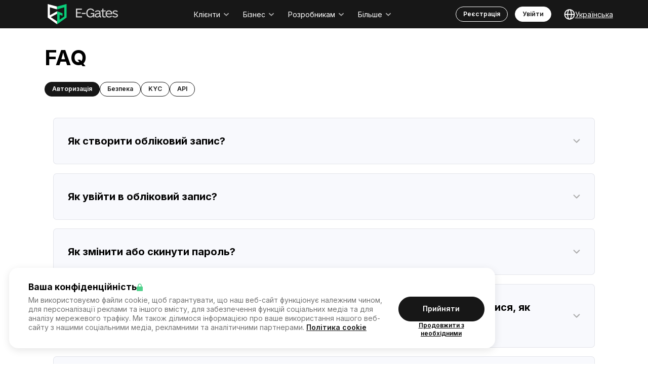

--- FILE ---
content_type: text/html; charset=utf-8
request_url: https://e-gates.io/ua/faq/0
body_size: 207772
content:
<!doctype html>
<html data-n-head-ssr lang="ua" data-n-head="%7B%22lang%22:%7B%22ssr%22:%22ua%22%7D%7D">
  <head >
    <meta data-n-head="ssr" charset="utf-8"><meta data-n-head="ssr" name="viewport" content="width=device-width, initial-scale=1"><meta data-n-head="ssr" name="format-detection" content="telephone=no"><meta data-n-head="ssr" data-hid="author" name="author" content="https://e-gates.io/"><meta data-n-head="ssr" data-hid="publisher" name="publisher" content="https://e-gates.io/"><meta data-n-head="ssr" data-hid="apple-mobile-web-app-title" name="apple-mobile-web-app-title" content="E-Gates"><meta data-n-head="ssr" data-hid="theme-color" name="theme-color" content="#171717"><meta data-n-head="ssr" data-hid="description" name="description" content="Все, що вам потрібно в одному рішенні"><meta data-n-head="ssr" data-hid="og:title" property="og:title" content="E-Gates"><meta data-n-head="ssr" data-hid="og:description" property="og:description" content="Все, що вам потрібно в одному рішенні"><meta data-n-head="ssr" data-hid="og:type" property="og:type" content="website"><meta data-n-head="ssr" data-hid="og:url" property="og:url" content="https://e-gates.io/"><meta data-n-head="ssr" data-hid="og:image" property="og:image" content="https://e-gates.io/img/seo/og-default-image.png"><meta data-n-head="ssr" data-hid="og:image:alt" property="og:image:alt" content="E-Gates page cover"><meta data-n-head="ssr" data-hid="og:locale" property="og:locale" content="en"><meta data-n-head="ssr" data-hid="og:image:width" property="og:image:width" content="749"><meta data-n-head="ssr" data-hid="og:image:height" property="og:image:height" content="400"><meta data-n-head="ssr" data-hid="twitter:card" name="twitter:card" content="summary_large_image"><meta data-n-head="ssr" data-hid="twitter:site" name="twitter:site" content="twitter"><meta data-n-head="ssr" data-hid="twitter:creator" name="twitter:creator" content="twitter"><meta data-n-head="ssr" data-hid="twitter:title" name="twitter:title" content="E-Gates"><meta data-n-head="ssr" data-hid="twitter:description" name="twitter:description" content="Все, що вам потрібно в одному рішенні"><meta data-n-head="ssr" data-hid="twitter:image" name="twitter:image" content="https://e-gates.io/img/seo/og-default-image.png"><title>E-Gates</title><link data-n-head="ssr" rel="icon" type="image/x-icon" href="/favicon.ico"><link data-n-head="ssr" rel="DNS-prefetch" href="https//fonts.googleapis.com"><link data-n-head="ssr" rel="preconnect" href="https://fonts.googleapis.com"><link data-n-head="ssr" rel="preconnect" href="https://fonts.gstatic.com" crossorigin="true"><link data-n-head="ssr" rel="stylesheet" href="https://fonts.googleapis.com/css2?family=Inter:wght@400;600;700&amp;display=swap" crossorigin="true"><script data-n-head="ssr" src="https://appleid.cdn-apple.com/appleauth/static/jsapi/appleid/1/en_US/appleid.auth.js" async></script><script data-n-head="ssr" src="https://www.gstatic.com/charts/loader.js" defer></script><script data-n-head="ssr" data-hid="gtm-script">if(!window._gtm_init){window._gtm_init=1;(function(w,n,d,m,e,p){w[d]=(w[d]==1||n[d]=='yes'||n[d]==1||n[m]==1||(w[e]&&w[e][p]&&w[e][p]()))?1:0})(window,navigator,'doNotTrack','msDoNotTrack','external','msTrackingProtectionEnabled');(function(w,d,s,l,x,y){w[x]={};w._gtm_inject=function(i){if(w.doNotTrack||w[x][i])return;w[x][i]=1;w[l]=w[l]||[];w[l].push({'gtm.start':new Date().getTime(),event:'gtm.js'});var f=d.getElementsByTagName(s)[0],j=d.createElement(s);j.async=true;j.src='https://www.googletagmanager.com/gtm.js?id='+i;f.parentNode.insertBefore(j,f);}})(window,document,'script','dataLayer','_gtm_ids','_gtm_inject')}</script><link rel="preload" href="/_nuxt/9650b7c.js" as="script"><link rel="preload" href="/_nuxt/e006c04.js" as="script"><link rel="preload" href="/_nuxt/94dc42a.js" as="script"><link rel="preload" href="/_nuxt/b556f60.js" as="script"><link rel="preload" href="/_nuxt/acf4601.js" as="script"><link rel="preload" href="/_nuxt/26d603a.js" as="script"><link rel="preload" href="/_nuxt/abd3307.js" as="script"><style data-vue-ssr-id="15ba7704:0 e0c5a328:0 3a1acb3e:0 39f3fb5e:0 3c7e054b:0 665e3d6a:0 b737d3c8:0 c99327a0:0 57de7686:0 009d3aae:0 4536046b:0 4c5b4fa7:0 3f692265:0 ccf51a40:0 b27ea804:0 65927724:0 1018dc0e:0 81890966:0 b06c68cc:0 54085dd3:0 e5feff9e:0 33a9433d:0 7782912d:0 7af5c4fe:0 6b0d79bc:0 26a01c66:0 121c5849:0 765d56db:0 2cf9d4d1:0 60dea378:0 2a4bf432:0 5f88022a:0 290f556d:0">/*! tailwindcss v2.2.19 | MIT License | https://tailwindcss.com*//*! modern-normalize v1.1.0 | MIT License | https://github.com/sindresorhus/modern-normalize */html{-webkit-text-size-adjust:100%;line-height:1.15;-moz-tab-size:4;-o-tab-size:4;tab-size:4}body{font-family:system-ui,-apple-system,Segoe UI,Roboto,Ubuntu,Cantarell,Noto Sans,sans-serif,"Segoe UI",Helvetica,Arial,"Apple Color Emoji","Segoe UI Emoji";margin:0}hr{color:inherit;height:0}abbr[title]{text-decoration:underline;-webkit-text-decoration:underline dotted;text-decoration:underline dotted}b,strong{font-weight:bolder}code,kbd,pre,samp{font-family:ui-monospace,SFMono-Regular,Consolas,"Liberation Mono",Menlo,monospace;font-size:1em}small{font-size:80%}sub,sup{font-size:75%;line-height:0;position:relative;vertical-align:baseline}sub{bottom:-.25em}sup{top:-.5em}table{border-color:inherit;text-indent:0}button,input,optgroup,select,textarea{font-family:inherit;font-size:100%;line-height:1.15;margin:0}button,select{text-transform:none}[type=button],[type=reset],[type=submit],button{-webkit-appearance:button}::-moz-focus-inner{border-style:none;padding:0}:-moz-focusring{outline:1px dotted ButtonText}:-moz-ui-invalid{box-shadow:none}legend{padding:0}progress{vertical-align:baseline}::-webkit-inner-spin-button,::-webkit-outer-spin-button{height:auto}[type=search]{-webkit-appearance:textfield;outline-offset:-2px}::-webkit-search-decoration{-webkit-appearance:none}::-webkit-file-upload-button{-webkit-appearance:button;font:inherit}summary{display:list-item}blockquote,dd,dl,figure,h1,h2,h3,h4,h5,h6,hr,p,pre{margin:0}button{background-color:transparent;background-image:none}fieldset,ol,ul{margin:0;padding:0}ol,ul{list-style:none}html{font-family:ui-sans-serif,system-ui,-apple-system,Segoe UI,Roboto,Ubuntu,Cantarell,Noto Sans,sans-serif,BlinkMacSystemFont,"Segoe UI","Helvetica Neue",Arial,"Noto Sans","Apple Color Emoji","Segoe UI Emoji","Segoe UI Symbol","Noto Color Emoji";line-height:1.5}body{font-family:inherit;line-height:inherit}*,:after,:before{border:0 solid;box-sizing:border-box}hr{border-top-width:1px}img{border-style:solid}textarea{resize:vertical}input::-moz-placeholder,textarea::-moz-placeholder{color:#a1a1aa;opacity:1}input::-moz-placeholder, textarea::-moz-placeholder{color:#a1a1aa;opacity:1}input::placeholder,textarea::placeholder{color:#a1a1aa;opacity:1}[role=button],button{cursor:pointer}:-moz-focusring{outline:auto}table{border-collapse:collapse}h1,h2,h3,h4,h5,h6{font-size:inherit;font-weight:inherit}a{color:inherit;text-decoration:inherit}button,input,optgroup,select,textarea{color:inherit;line-height:inherit;padding:0}code,kbd,pre,samp{font-family:ui-monospace,SFMono-Regular,Menlo,Monaco,Consolas,"Liberation Mono","Courier New",monospace}audio,canvas,embed,iframe,img,object,svg,video{display:block;vertical-align:middle}img,video{height:auto;max-width:100%}[hidden]{display:none}*,:after,:before{--tw-translate-x:0;--tw-translate-y:0;--tw-rotate:0;--tw-skew-x:0;--tw-skew-y:0;--tw-scale-x:1;--tw-scale-y:1;--tw-transform:translateX(var(--tw-translate-x)) translateY(var(--tw-translate-y)) rotate(var(--tw-rotate)) skewX(var(--tw-skew-x)) skewY(var(--tw-skew-y)) scaleX(var(--tw-scale-x)) scaleY(var(--tw-scale-y));--tw-ring-offset-shadow:0 0 transparent;--tw-ring-shadow:0 0 transparent;--tw-shadow:0 0 transparent;--tw-blur:var(--tw-empty,/*!*/ /*!*/);--tw-brightness:var(--tw-empty,/*!*/ /*!*/);--tw-contrast:var(--tw-empty,/*!*/ /*!*/);--tw-grayscale:var(--tw-empty,/*!*/ /*!*/);--tw-hue-rotate:var(--tw-empty,/*!*/ /*!*/);--tw-invert:var(--tw-empty,/*!*/ /*!*/);--tw-saturate:var(--tw-empty,/*!*/ /*!*/);--tw-sepia:var(--tw-empty,/*!*/ /*!*/);--tw-drop-shadow:var(--tw-empty,/*!*/ /*!*/);--tw-filter:var(--tw-blur) var(--tw-brightness) var(--tw-contrast) var(--tw-grayscale) var(--tw-hue-rotate) var(--tw-invert) var(--tw-saturate) var(--tw-sepia) var(--tw-drop-shadow);--tw-backdrop-blur:var(--tw-empty,/*!*/ /*!*/);--tw-backdrop-brightness:var(--tw-empty,/*!*/ /*!*/);--tw-backdrop-contrast:var(--tw-empty,/*!*/ /*!*/);--tw-backdrop-grayscale:var(--tw-empty,/*!*/ /*!*/);--tw-backdrop-hue-rotate:var(--tw-empty,/*!*/ /*!*/);--tw-backdrop-invert:var(--tw-empty,/*!*/ /*!*/);--tw-backdrop-opacity:var(--tw-empty,/*!*/ /*!*/);--tw-backdrop-saturate:var(--tw-empty,/*!*/ /*!*/);--tw-backdrop-sepia:var(--tw-empty,/*!*/ /*!*/);--tw-backdrop-filter:var(--tw-backdrop-blur) var(--tw-backdrop-brightness) var(--tw-backdrop-contrast) var(--tw-backdrop-grayscale) var(--tw-backdrop-hue-rotate) var(--tw-backdrop-invert) var(--tw-backdrop-opacity) var(--tw-backdrop-saturate) var(--tw-backdrop-sepia);border-color:currentColor}html{font-family:Inter,sans-serif;font-size:12px;overflow-x:hidden}@media (min-width:320px){html{font-size:14px}}@media (min-width:375px){html{font-size:16px}}@media (min-width:1024px){html{font-size:14px}}@media (min-width:1281px){html{font-size:15px}}@media (min-width:1367px){html{font-size:16px}}.container{margin-left:auto;margin-right:auto;max-width:1440px;padding-left:1.25rem;padding-right:1.25rem}@media (min-width:1024px){.container{padding-left:6.25rem;padding-right:6.25rem}}.text-h1{font-size:32px;font-weight:700;line-height:42px}@media (min-width:640px){.text-h1{font-size:42px;line-height:60px}}.text-h2{font-size:28px;font-weight:700;line-height:38px}@media (min-width:640px){.text-h2{font-size:32px;font-weight:700;line-height:42px}}.text-h3{font-size:20px;font-weight:700;line-height:34px}@media (min-width:640px){.text-h3{font-size:28px;line-height:38px}}.text-h4{font-size:18px;font-weight:700;line-height:24px}@media (min-width:640px){.text-h4{font-size:20px;line-height:34px}}.text-lg-regular{font-size:16px;font-weight:400;line-height:20px}@media (min-width:640px){.text-lg-regular{font-size:18px;line-height:24px}}.text-lg-semibold{font-size:18px;font-weight:600;line-height:24px}@media (min-width:640px){.text-lg-semibold{font-size:18px;line-height:24px}}.text-md-regular{font-size:14px;font-weight:400;line-height:18px}.\!text-md-regular{font-size:14px!important;font-weight:400!important;line-height:18px!important}@media (min-width:640px){.text-md-regular{font-size:16px;line-height:20px}.\!text-md-regular{font-size:16px!important;line-height:20px!important}}.text-md-semibold{font-size:14px;font-weight:600;line-height:18px}@media (min-width:640px){.text-md-semibold{font-size:16px;line-height:20px}}.text-sm-regular{font-size:14px;font-weight:400;line-height:18px}.text-sm-semibold{font-size:14px;font-weight:600;line-height:18px}.text-caption-regular{font-size:12px;font-weight:400;line-height:16px}.text-caption-semibold{font-size:12px;font-weight:600;line-height:16px}.history-search-input-class{display:block;margin-top:.25rem;width:100%}@media (min-width:1024px){.history-search-input-class{margin-left:auto;margin-top:6px;max-width:19.3125rem;width:19.3125rem}}.flex-col-overflow-hidden{display:flex;flex-direction:column;overflow:hidden}.scrollbar-hide{-ms-overflow-style:none;scrollbar-width:none}.scrollbar-hide::-webkit-scrollbar{display:none}.pointer-events-none{pointer-events:none}.visible{visibility:visible}.invisible{visibility:hidden}.fixed{position:fixed}.absolute{position:absolute}.relative{position:relative}.sticky{position:sticky}.inset-x-0{left:0;right:0}.bottom-0{bottom:0}.left-0{left:0}.right-0{right:0}.top-\[-4\.688rem\]{top:-4.688rem}.right-9{right:2.25rem}.-bottom-12{bottom:-3rem}.left-\[14\.5rem\]{left:14.5rem}.top-0{top:0}.top-1{top:.25rem}.top-5{top:1.25rem}.right-5{right:1.25rem}.left-1\/2{left:50%}.-top-6{top:-1.5rem}.top-\[-1rem\]{top:-1rem}.right-28{right:7rem}.-top-9{top:-2.25rem}.-right-10{right:-2.5rem}.right-\[-49\.1875rem\]{right:-49.1875rem}.top-\[50\%\]{top:50%}.left-\[-19\.625rem\]{left:-19.625rem}.left-2{left:.5rem}.top-2{top:.5rem}.top-\[50\.5\%\]{top:50.5%}.left-\[50\.5\%\]{left:50.5%}.left-\[-4rem\]{left:-4rem}.left-\[50\%\]{left:50%}.right-1\/2{right:50%}.-left-1\/2{left:-50%}.-top-1\/2{top:-50%}.left-\[-2\%\]{left:-2%}.top-\[-4\.375rem\]{top:-4.375rem}.top-1\/2{top:50%}.-left-10{left:-2.5rem}.bottom-\[-6\.25rem\]{bottom:-6.25rem}.bottom-\[calc\(100\%-5\.125rem\)\]{bottom:calc(100% - 5.125rem)}.left-\[53\%\]{left:53%}.bottom-\[-4\.5rem\]{bottom:-4.5rem}.top-28{top:7rem}.top-\[-60px\]{top:-60px}.-top-12{top:-3rem}.-top-4{top:-1rem}.-left-9{left:-2.25rem}.left-\[-158px\]{left:-158px}.right-\[-158px\]{right:-158px}.right-\[-3\.125rem\]{right:-3.125rem}.top-\[-2rem\]{top:-2rem}.bottom-\[-1px\]{bottom:-1px}.bottom-6{bottom:1.5rem}.top-full{top:100%}.left-7{left:1.75rem}.top-4{top:1rem}.left-5{left:1.25rem}.left-\[1\.125rem\]{left:1.125rem}.right-\[-200px\]{right:-200px}.bottom-9{bottom:2.25rem}.top-3{top:.75rem}.z-10{z-index:10}.z-50{z-index:50}.z-30{z-index:30}.z-20{z-index:20}.z-\[1\]{z-index:1}.z-\[-10\]{z-index:-10}.z-\[-11\]{z-index:-11}.z-0{z-index:0}.z-40{z-index:40}.z-\[5004\]{z-index:5004}.\!z-\[1\]{z-index:1!important}.order-1{order:1}.order-2{order:2}.order-3{order:3}.order-4{order:4}.order-last{order:9999}.order-first{order:-9999}.col-span-2{grid-column:span 2/span 2}.col-span-1{grid-column:span 1/span 1}.col-span-full{grid-column:1/-1}.col-span-6{grid-column:span 6/span 6}.col-start-1{grid-column-start:1}.col-start-3{grid-column-start:3}.col-start-2{grid-column-start:2}.row-span-2{grid-row:span 2/span 2}.row-span-3{grid-row:span 3/span 3}.row-start-2{grid-row-start:2}.row-start-1{grid-row-start:1}.row-start-3{grid-row-start:3}.m-auto{margin:auto}.m-0{margin:0}.-m-4{margin:-1rem}.m-6{margin:1.5rem}.mx-auto{margin-left:auto;margin-right:auto}.my-4{margin-bottom:1rem;margin-top:1rem}.my-10{margin-bottom:2.5rem;margin-top:2.5rem}.-mx-4{margin-left:-1rem;margin-right:-1rem}.-mx-5{margin-left:-1.25rem;margin-right:-1.25rem}.-mx-2{margin-left:-.5rem;margin-right:-.5rem}.my-auto{margin-bottom:auto;margin-top:auto}.my-3{margin-bottom:.75rem;margin-top:.75rem}.my-8{margin-bottom:2rem;margin-top:2rem}.my-5{margin-bottom:1.25rem;margin-top:1.25rem}.mx-4{margin-left:1rem;margin-right:1rem}.my-7{margin-bottom:1.75rem;margin-top:1.75rem}.mx-5{margin-left:1.25rem;margin-right:1.25rem}.mx-0{margin-left:0;margin-right:0}.my-\[32px\]{margin-bottom:32px;margin-top:32px}.mx-\[20px\]{margin-left:20px;margin-right:20px}.mb-6{margin-bottom:1.5rem}.mb-3{margin-bottom:.75rem}.mb-7{margin-bottom:1.75rem}.mb-5{margin-bottom:1.25rem}.mb-8{margin-bottom:2rem}.mb-28{margin-bottom:7rem}.mb-\[-2\.188rem\]{margin-bottom:-2.188rem}.mb-12{margin-bottom:3rem}.mb-2\.5{margin-bottom:.625rem}.mb-2{margin-bottom:.5rem}.ml-5{margin-left:1.25rem}.mr-1{margin-right:.25rem}.mt-5{margin-top:1.25rem}.mb-4{margin-bottom:1rem}.mt-\[20px\]{margin-top:20px}.mr-4{margin-right:1rem}.ml-auto{margin-left:auto}.mt-4{margin-top:1rem}.mt-2{margin-top:.5rem}.mr-2{margin-right:.5rem}.-mb-2{margin-bottom:-.5rem}.mb-9{margin-bottom:2.25rem}.mb-10{margin-bottom:2.5rem}.-mt-4{margin-top:-1rem}.mt-8{margin-top:2rem}.mb-14{margin-bottom:3.5rem}.mt-24{margin-top:6rem}.mb-3\.5{margin-bottom:.875rem}.mb-16{margin-bottom:4rem}.mb-0{margin-bottom:0}.mt-14{margin-top:3.5rem}.mb-\[-40\%\]{margin-bottom:-40%}.mb-\[-80\%\]{margin-bottom:-80%}.mb-\[-67\%\]{margin-bottom:-67%}.mb-1{margin-bottom:.25rem}.mb-\[-2\.875rem\]{margin-bottom:-2.875rem}.mt-auto{margin-top:auto}.mb-\[-3\.75rem\]{margin-bottom:-3.75rem}.mb-\[1\.875rem\]{margin-bottom:1.875rem}.mt-10{margin-top:2.5rem}.mt-6{margin-top:1.5rem}.-mt-header{margin-top:-4rem;margin-top:calc(var(--height-header)*-1)}.mb-20{margin-bottom:5rem}.mr-6{margin-right:1.5rem}.mb-11{margin-bottom:2.75rem}.ml-2{margin-left:.5rem}.mr-auto{margin-right:auto}.ml-\[20\%\]{margin-left:20%}.-mb-3{margin-bottom:-.75rem}.-ml-5{margin-left:-1.25rem}.-mr-2{margin-right:-.5rem}.mb-24{margin-bottom:6rem}.mt-\[6\.5rem\]{margin-top:6.5rem}.-ml-36{margin-left:-9rem}.mb-\[200px\]{margin-bottom:200px}.mt-1{margin-top:.25rem}.mb-\[1\.25rem\]{margin-bottom:1.25rem}.mr-5{margin-right:1.25rem}.mr-7{margin-right:1.75rem}.ml-4{margin-left:1rem}.mr-3{margin-right:.75rem}.ml-1{margin-left:.25rem}.mb-\[10px\]{margin-bottom:10px}.mb-\[-20px\]{margin-bottom:-20px}.mb-\[3\.125rem\]{margin-bottom:3.125rem}.mr-\[-1\.75rem\]{margin-right:-1.75rem}.mt-12{margin-top:3rem}.ml-0{margin-left:0}.mb-\[0\.625rem\]{margin-bottom:.625rem}.mt-11{margin-top:2.75rem}.mt-7{margin-top:1.75rem}.ml-\[10px\]{margin-left:10px}.mt-\[10px\]{margin-top:10px}.-mt-11{margin-top:-2.75rem}.mb-\[0\.3125rem\]{margin-bottom:.3125rem}.mb-\[24px\]{margin-bottom:24px}.mt-\[-3px\]{margin-top:-3px}.mb-\[-30\.125rem\]{margin-bottom:-30.125rem}.mr-\[-22\.5rem\]{margin-right:-22.5rem}.mb-\[20px\]{margin-bottom:20px}.mb-\[26px\]{margin-bottom:26px}.mt-3{margin-top:.75rem}.mt-\[2px\]{margin-top:2px}.ml-3{margin-left:.75rem}.mt-\[1px\]{margin-top:1px}.mt-2\.5{margin-top:.625rem}.mb-1\.5{margin-bottom:.375rem}.mt-\[-5\.625rem\]{margin-top:-5.625rem}.mt-\[-3\.25rem\]{margin-top:-3.25rem}.-mb-5{margin-bottom:-1.25rem}.mb-\[32px\]{margin-bottom:32px}.mb-\[28px\]{margin-bottom:28px}.block{display:block}.inline-block{display:inline-block}.inline{display:inline}.flex{display:flex}.\!flex{display:flex!important}.inline-flex{display:inline-flex}.\!inline-flex{display:inline-flex!important}.table{display:table}.grid{display:grid}.hidden{display:none}.h-\[100\%\],.h-full{height:100%}.h-16{height:4rem}.h-6{height:1.5rem}.h-9{height:2.25rem}.h-14{height:3.5rem}.h-\[17\.25rem\]{height:17.25rem}.h-\[1\.25rem\]{height:1.25rem}.h-\[2\.625rem\]{height:2.625rem}.h-5{height:1.25rem}.h-12{height:3rem}.h-\[25\.625rem\]{height:25.625rem}.h-\[3\.3125rem\]{height:3.3125rem}.h-\[11\.75rem\]{height:11.75rem}.h-\[500px\]{height:500px}.h-\[4\.5rem\]{height:4.5rem}.h-11{height:2.75rem}.h-\[1px\]{height:1px}.h-\[16rem\]{height:16rem}.h-\[2\.125rem\]{height:2.125rem}.h-\[23px\]{height:23px}.h-\[16px\]{height:16px}.h-\[39px\]{height:39px}.h-\[24px\]{height:24px}.h-\[20px\]{height:20px}.h-\[184px\]{height:184px}.h-\[7\.5rem\]{height:7.5rem}.h-\[8\.125rem\]{height:8.125rem}.h-4{height:1rem}.h-auto{height:auto}.h-\[22rem\]{height:22rem}.h-\[calc\(200px\+10vw\)\]{height:calc(200px + 10vw)}.h-\[25\.9375rem\]{height:25.9375rem}.h-32{height:8rem}.h-\[21\.875rem\]{height:21.875rem}.h-\[60px\]{height:60px}.h-\[10px\]{height:10px}.h-\[16\.25rem\]{height:16.25rem}.h-3{height:.75rem}.h-\[70vw\]{height:70vw}.h-\[6\.5rem\]{height:6.5rem}.h-10{height:2.5rem}.h-\[2px\]{height:2px}.h-\[3\.5rem\]{height:3.5rem}.h-\[fit-content\]{height:-moz-fit-content;height:fit-content}.h-\[5\.5rem\]{height:5.5rem}.h-\[100vh\]{height:100vh}.h-\[3\.25rem\]{height:3.25rem}.h-\[2\.25rem\]{height:2.25rem}.h-\[1\.875rem\]{height:1.875rem}.h-1{height:.25rem}.h-\[226px\]{height:226px}.\!h-0{height:0!important}.\!h-\[calc\(226px-64px\)\]{height:162px!important}.h-\[90\%\]{height:90%}.h-8{height:2rem}.h-\[200px\]{height:200px}.h-\[calc\(100\%-20px\)\]{height:calc(100% - 20px)}.h-\[3\.75rem\]{height:3.75rem}.h-\[max-content\]{height:-moz-max-content;height:max-content}.h-7{height:1.75rem}.h-fit{height:-moz-fit-content;height:fit-content}.h-\[45px\]{height:45px}.h-\[16\.5rem\]{height:16.5rem}.h-\[13\.75rem\]{height:13.75rem}.h-\[3\.125rem\]{height:3.125rem}.h-\[1\.9375rem\]{height:1.9375rem}.h-\[9\.6875rem\]{height:9.6875rem}.h-2{height:.5rem}.h-40,.h-\[10rem\]{height:10rem}.h-\[16\.125rem\]{height:16.125rem}.h-0{height:0}.h-\[28\.625rem\]{height:28.625rem}.h-\[10\.375rem\]{height:10.375rem}.h-screen{height:100vh}.max-h-\[3rem\]{max-height:3rem}.max-h-\[7rem\]{max-height:7rem}.max-h-\[46rem\]{max-height:46rem}.max-h-\[3\.5rem\]{max-height:3.5rem}.max-h-full{max-height:100%}.max-h-\[13\.9375rem\]{max-height:13.9375rem}.max-h-\[9\.5rem\]{max-height:9.5rem}.max-h-\[22rem\]{max-height:22rem}.max-h-\[1\.125rem\]{max-height:1.125rem}.max-h-\[4rem\]{max-height:4rem}.max-h-\[400px\]{max-height:400px}.max-h-\[calc\(100vh-4rem\)\]{max-height:calc(100vh - 4rem)}.max-h-\[calc\(100vh-60px\)\]{max-height:calc(100vh - 60px)}.max-h-\[calc\(100vh-300px\)\]{max-height:calc(100vh - 300px)}.max-h-\[16px\]{max-height:16px}.max-h-\[25rem\]{max-height:25rem}.max-h-\[520px\]{max-height:520px}.max-h-\[max\(350px\2c 37vh\)\]{max-height:max(350px,37vh)}.max-h-\[11\.5625rem\]{max-height:11.5625rem}.max-h-\[14\.875rem\]{max-height:14.875rem}.max-h-\[16\.625rem\]{max-height:16.625rem}.max-h-\[20\.625rem\]{max-height:20.625rem}.max-h-\[1\.25rem\]{max-height:1.25rem}.max-h-\[34px\]{max-height:34px}.max-h-14{max-height:3.5rem}.max-h-\[16\.875rem\]{max-height:16.875rem}.min-h-\[18\.125rem\]{min-height:18.125rem}.min-h-\[3\.5rem\]{min-height:3.5rem}.min-h-\[3\.375rem\]{min-height:3.375rem}.min-h-\[85px\]{min-height:85px}.min-h-\[3rem\]{min-height:3rem}.min-h-\[2\.125rem\]{min-height:2.125rem}.min-h-\[42px\]{min-height:42px}.min-h-\[auto\]{min-height:auto}.min-h-\[900px\]{min-height:900px}.min-h-\[inherit\]{min-height:inherit}.min-h-\[30px\]{min-height:30px}.min-h-\[2\.375rem\]{min-height:2.375rem}.min-h-\[20rem\]{min-height:20rem}.min-h-\[18\.8125rem\]{min-height:18.8125rem}.min-h-\[2\.25rem\]{min-height:2.25rem}.min-h-\[2\.625rem\]{min-height:2.625rem}.min-h-\[18\.25rem\]{min-height:18.25rem}.min-h-full{min-height:100%}.min-h-\[600px\]{min-height:600px}.min-h-screen{min-height:100vh}.min-h-\[31\.25rem\]{min-height:31.25rem}.min-h-\[18\.75rem\]{min-height:18.75rem}.min-h-\[36\.625rem\]{min-height:36.625rem}.min-h-\[15\.5625rem\]{min-height:15.5625rem}.min-h-\[25rem\]{min-height:25rem}.min-h-\[15\.375rem\]{min-height:15.375rem}.min-h-\[15rem\]{min-height:15rem}.min-h-\[16\.25rem\]{min-height:16.25rem}.min-h-\[54\.3125rem\]{min-height:54.3125rem}.min-h-\[13\.75rem\]{min-height:13.75rem}.min-h-\[80px\]{min-height:80px}.w-\[100\%\],.w-full{width:100%}.w-\[16rem\]{width:16rem}.w-6{width:1.5rem}.w-min{width:-moz-min-content;width:min-content}.w-12{width:3rem}.w-\[2\.625rem\]{width:2.625rem}.w-5{width:1.25rem}.w-max{width:-moz-max-content;width:max-content}.w-\[12\.25rem\]{width:12.25rem}.w-\[23\.25rem\]{width:23.25rem}.w-9{width:2.25rem}.w-\[18\.75rem\]{width:18.75rem}.w-\[500px\]{width:500px}.w-\[16\.3125rem\]{width:16.3125rem}.w-11{width:2.75rem}.w-\[1px\]{width:1px}.w-\[3\.5rem\]{width:3.5rem}.w-\[41\.875rem\]{width:41.875rem}.w-\[41\.375rem\]{width:41.375rem}.w-\[2\.125rem\]{width:2.125rem}.w-\[284px\]{width:284px}.w-\[15\.75rem\]{width:15.75rem}.w-\[3\.375rem\]{width:3.375rem}.w-\[8\.125rem\]{width:8.125rem}.w-14{width:3.5rem}.w-\[2\.5rem\]{width:2.5rem}.w-\[60\%\]{width:60%}.w-\[85vw\]{width:85vw}.w-\[65\%\]{width:65%}.w-\[85\%\]{width:85%}.w-\[calc\(210px\+32vw\)\]{width:calc(210px + 32vw)}.w-\[calc\(200px\+10vw\)\]{width:calc(200px + 10vw)}.w-\[25\.9375rem\]{width:25.9375rem}.w-\[60px\]{width:60px}.w-\[10px\]{width:10px}.w-\[14\.5rem\]{width:14.5rem}.w-\[8\.75rem\]{width:8.75rem}.w-fit{width:-moz-fit-content;width:fit-content}.w-\[25\.75rem\]{width:25.75rem}.w-3{width:.75rem}.w-\[70vw\]{width:70vw}.w-10{width:2.5rem}.w-7{width:1.75rem}.w-4{width:1rem}.w-\[100vw\]{width:100vw}.w-1\/2{width:50%}.w-60{width:15rem}.w-20{width:5rem}.w-\[20\.9375rem\]{width:20.9375rem}.w-\[300\%\]{width:300%}.w-\[3\.25rem\]{width:3.25rem}.w-\[2\.25rem\]{width:2.25rem}.w-auto{width:auto}.w-\[1\.875rem\]{width:1.875rem}.w-3\/4{width:75%}.w-8{width:2rem}.w-64{width:16rem}.w-\[11rem\]{width:11rem}.w-\[90\%\]{width:90%}.w-\[calc\(10vw\+160px\)\]{width:calc(10vw + 160px)}.w-\[0\.5rem\]{width:.5rem}.w-\[calc\(100\%-20px\)\]{width:calc(100% - 20px)}.w-\[3\.75rem\]{width:3.75rem}.w-56{width:14rem}.w-\[45px\]{width:45px}.w-\[15\.5rem\]{width:15.5rem}.w-2{width:.5rem}.w-\[96\%\]{width:96%}.\!w-\[calc\(100\%-34px\)\]{width:calc(100% - 34px)!important}.\!w-\[calc\(100\%-68px\)\]{width:calc(100% - 68px)!important}.w-\[34px\]{width:34px}.w-\[2px\]{width:2px}.w-\[200px\]{width:200px}.w-\[40px\]{width:40px}.w-\[210px\]{width:210px}.w-\[18rem\]{width:18rem}.w-\[50px\]{width:50px}.w-48{width:12rem}.w-\[min\(400px\2c 100\%\)\]{width:min(400px,100%)}.min-w-\[11\.625rem\]{min-width:11.625rem}.min-w-\[1\.125rem\]{min-width:1.125rem}.min-w-\[15rem\]{min-width:15rem}.min-w-\[100\%\]{min-width:100%}.min-w-\[43px\]{min-width:43px}.min-w-0{min-width:0}.min-w-\[11\.25rem\]{min-width:11.25rem}.min-w-\[28rem\]{min-width:28rem}.min-w-\[36rem\]{min-width:36rem}.min-w-\[284px\]{min-width:284px}.min-w-\[15\.75rem\]{min-width:15.75rem}.min-w-\[80vw\]{min-width:80vw}.min-w-\[10\.375rem\]{min-width:10.375rem}.min-w-\[18px\]{min-width:18px}.min-w-\[8\.125rem\]{min-width:8.125rem}.min-w-\[7\.75rem\]{min-width:7.75rem}.min-w-\[7\.25rem\]{min-width:7.25rem}.min-w-\[14\.125rem\]{min-width:14.125rem}.min-w-\[130px\]{min-width:130px}.min-w-\[170px\]{min-width:170px}.min-w-\[8\.875rem\]{min-width:8.875rem}.min-w-\[1\.5rem\]{min-width:1.5rem}.min-w-\[14rem\]{min-width:14rem}.min-w-\[1\.625rem\]{min-width:1.625rem}.min-w-\[7\.5rem\]{min-width:7.5rem}.min-w-\[13\.75rem\]{min-width:13.75rem}.min-w-\[288px\]{min-width:288px}.min-w-\[2\.75rem\]{min-width:2.75rem}.min-w-\[2\.625rem\]{min-width:2.625rem}.min-w-\[14\.0625rem\]{min-width:14.0625rem}.min-w-\[64\.4375rem\]{min-width:64.4375rem}.min-w-\[18\.75rem\]{min-width:18.75rem}.min-w-\[54px\]{min-width:54px}.min-w-\[110px\]{min-width:110px}.min-w-\[19\.375rem\]{min-width:19.375rem}.min-w-\[100px\]{min-width:100px}.min-w-\[15\.625rem\]{min-width:15.625rem}.min-w-\[19\.75rem\]{min-width:19.75rem}.max-w-\[25rem\]{max-width:25rem}.max-w-\[400px\]{max-width:400px}.max-w-\[27\.188rem\]{max-width:27.188rem}.max-w-\[18\.5rem\]{max-width:18.5rem}.max-w-\[29\.75rem\]{max-width:29.75rem}.max-w-sm{max-width:24rem}.max-w-\[11\.625rem\]{max-width:11.625rem}.max-w-\[23\.25rem\]{max-width:23.25rem}.max-w-\[26\.375rem\]{max-width:26.375rem}.max-w-\[38rem\]{max-width:38rem}.max-w-md{max-width:28rem}.max-w-\[10rem\]{max-width:10rem}.max-w-\[40vw\]{max-width:40vw}.max-w-\[60\.5rem\]{max-width:60.5rem}.max-w-\[70\%\]{max-width:70%}.max-w-\[25\.75rem\]{max-width:25.75rem}.max-w-\[29rem\]{max-width:29rem}.max-w-\[16\.5rem\]{max-width:16.5rem}.max-w-\[50rem\]{max-width:50rem}.max-w-\[40\.25rem\]{max-width:40.25rem}.max-w-\[46\.875rem\]{max-width:46.875rem}.max-w-\[26\.25rem\]{max-width:26.25rem}.max-w-\[30\.875rem\]{max-width:30.875rem}.max-w-\[69\.21rem\]{max-width:69.21rem}.max-w-\[64rem\]{max-width:64rem}.max-w-\[33\.125rem\]{max-width:33.125rem}.max-w-\[31\.25rem\]{max-width:31.25rem}.max-w-\[61rem\]{max-width:61rem}.max-w-\[67\.625rem\]{max-width:67.625rem}.max-w-\[15rem\]{max-width:15rem}.max-w-\[38\.75rem\]{max-width:38.75rem}.max-w-\[14rem\]{max-width:14rem}.max-w-\[21rem\]{max-width:21rem}.max-w-\[30rem\]{max-width:30rem}.max-w-\[32rem\]{max-width:32rem}.max-w-\[70vw\]{max-width:70vw}.max-w-\[37\.5rem\]{max-width:37.5rem}.max-w-\[52\.25rem\]{max-width:52.25rem}.max-w-\[20\.375rem\]{max-width:20.375rem}.max-w-\[60rem\]{max-width:60rem}.max-w-\[8\.75rem\]{max-width:8.75rem}.max-w-\[40rem\]{max-width:40rem}.max-w-\[55\.75rem\]{max-width:55.75rem}.max-w-\[14\.5rem\]{max-width:14.5rem}.max-w-\[12rem\]{max-width:12rem}.max-w-\[39rem\]{max-width:39rem}.max-w-\[15\.25rem\]{max-width:15.25rem}.max-w-\[56rem\]{max-width:56rem}.max-w-\[9\.5rem\]{max-width:9.5rem}.max-w-\[20rem\]{max-width:20rem}.max-w-\[32\.25rem\]{max-width:32.25rem}.max-w-\[23rem\]{max-width:23rem}.max-w-\[11\.25rem\]{max-width:11.25rem}.max-w-\[6\.125rem\]{max-width:6.125rem}.max-w-\[52\.5rem\]{max-width:52.5rem}.max-w-\[43rem\]{max-width:43rem}.max-w-\[13rem\]{max-width:13rem}.max-w-\[2rem\]{max-width:2rem}.max-w-\[53\.75rem\]{max-width:53.75rem}.max-w-\[44rem\]{max-width:44rem}.max-w-\[41\.875rem\]{max-width:41.875rem}.max-w-\[35\.375rem\]{max-width:35.375rem}.max-w-\[46\.25rem\]{max-width:46.25rem}.max-w-\[16\.25rem\]{max-width:16.25rem}.max-w-\[56\.25rem\]{max-width:56.25rem}.max-w-\[18\.75rem\]{max-width:18.75rem}.max-w-\[27\.375rem\]{max-width:27.375rem}.max-w-\[7rem\]{max-width:7rem}.max-w-\[18px\]{max-width:18px}.max-w-\[200px\]{max-width:200px}.max-w-\[13\.25rem\]{max-width:13.25rem}.max-w-\[50vw\]{max-width:50vw}.max-w-\[16rem\]{max-width:16rem}.max-w-\[520px\]{max-width:520px}.max-w-\[724px\]{max-width:724px}.max-w-\[210px\]{max-width:210px}.max-w-\[485px\]{max-width:485px}.max-w-\[15\.5625rem\]{max-width:15.5625rem}.max-w-\[25px\]{max-width:25px}.max-w-\[100px\]{max-width:100px}.max-w-\[50\%\]{max-width:50%}.max-w-\[77\.5rem\]{max-width:77.5rem}.max-w-full{max-width:100%}.max-w-\[36\.875rem\]{max-width:36.875rem}.max-w-\[21\.25rem\]{max-width:21.25rem}.max-w-\[300px\]{max-width:300px}.max-w-\[946px\]{max-width:946px}.max-w-\[22\.625rem\]{max-width:22.625rem}.max-w-\[535px\]{max-width:535px}.max-w-\[567px\]{max-width:567px}.max-w-\[710px\]{max-width:710px}.max-w-\[12\.9375rem\]{max-width:12.9375rem}.max-w-\[10\.5625rem\]{max-width:10.5625rem}.max-w-\[9\.375rem\]{max-width:9.375rem}.max-w-\[36\.75rem\]{max-width:36.75rem}.max-w-\[440px\]{max-width:440px}.max-w-\[9\.3em\]{max-width:9.3em}.max-w-\[17\.375\]{max-width:17.375}.max-w-\[64\.5rem\]{max-width:64.5rem}.max-w-\[9\.625rem\]{max-width:9.625rem}.max-w-\[10\.375rem\]{max-width:10.375rem}.max-w-\[34px\]{max-width:34px}.max-w-\[35vw\]{max-width:35vw}.max-w-\[500px\]{max-width:500px}.max-w-\[16\.875rem\]{max-width:16.875rem}.max-w-\[17\.5rem\]{max-width:17.5rem}.max-w-\[38\.25rem\]{max-width:38.25rem}.max-w-\[45\.625rem\]{max-width:45.625rem}.max-w-\[34\.25rem\]{max-width:34.25rem}.max-w-\[17rem\]{max-width:17rem}.max-w-\[87\%\]{max-width:87%}.flex-1{flex:1 1 0%}.flex-none{flex:none}.flex-\[auto\]{flex:auto}.flex-auto{flex:1 1 auto}.\!flex-none{flex:none!important}.flex-shrink-0{flex-shrink:0}.flex-grow{flex-grow:1}.border-collapse{border-collapse:collapse}.-translate-x-1\/2{--tw-translate-x:-50%;transform:var(--tw-transform)}.-translate-y-1\/2{--tw-translate-y:-50%;transform:var(--tw-transform)}.translate-y-1\/2{--tw-translate-y:50%;transform:var(--tw-transform)}.translate-x-1\/2{--tw-translate-x:50%;transform:var(--tw-transform)}.-translate-y-1\/4{--tw-translate-y:-25%;transform:var(--tw-transform)}.translate-x-\[-50\%\]{--tw-translate-x:-50%;transform:var(--tw-transform)}.translate-y-\[-50\%\]{--tw-translate-y:-50%;transform:var(--tw-transform)}.translate-x-\[-25px\]{--tw-translate-x:-25px;transform:var(--tw-transform)}.translate-y-\[-25px\]{--tw-translate-y:-25px;transform:var(--tw-transform)}.translate-x-\[-4\.5\%\]{--tw-translate-x:-4.5%;transform:var(--tw-transform)}.translate-y-\[34\%\]{--tw-translate-y:34%;transform:var(--tw-transform)}.translate-y-\[-0\.5\%\]{--tw-translate-y:-0.5%;transform:var(--tw-transform)}.translate-x-\[2\%\]{--tw-translate-x:2%;transform:var(--tw-transform)}.translate-x-\[-10\%\]{--tw-translate-x:-10%;transform:var(--tw-transform)}.translate-y-\[-3\%\]{--tw-translate-y:-3%;transform:var(--tw-transform)}.-translate-x-1\/3{--tw-translate-x:-33.333333%;transform:var(--tw-transform)}.translate-y-full{--tw-translate-y:100%;transform:var(--tw-transform)}.rotate-180{--tw-rotate:180deg;transform:var(--tw-transform)}.scale-\[2\]{--tw-scale-x:2;--tw-scale-y:2;transform:var(--tw-transform)}.scale-\[1\.08\]{--tw-scale-x:1.08;--tw-scale-y:1.08;transform:var(--tw-transform)}.scale-\[2\.5\]{--tw-scale-x:2.5;--tw-scale-y:2.5;transform:var(--tw-transform)}.scale-\[4\]{--tw-scale-x:4;--tw-scale-y:4;transform:var(--tw-transform)}.scale-\[2\.75\]{--tw-scale-x:2.75;--tw-scale-y:2.75;transform:var(--tw-transform)}.scale-\[1\.58\]{--tw-scale-x:1.58;--tw-scale-y:1.58;transform:var(--tw-transform)}.scale-\[1\.3\]{--tw-scale-x:1.3;--tw-scale-y:1.3;transform:var(--tw-transform)}.scale-110{--tw-scale-x:1.1;--tw-scale-y:1.1;transform:var(--tw-transform)}.scale-y-\[1\.5\]{--tw-scale-y:1.5;transform:var(--tw-transform)}.scale-x-\[3\]{--tw-scale-x:3;transform:var(--tw-transform)}.scale-y-100{--tw-scale-y:1;transform:var(--tw-transform)}.scale-x-\[-1\]{--tw-scale-x:-1}.scale-x-\[-1\],.transform{transform:var(--tw-transform)}.cursor-pointer{cursor:pointer}.cursor-not-allowed{cursor:not-allowed}.\!cursor-not-allowed{cursor:not-allowed!important}.\!cursor-wait{cursor:wait!important}.select-none{-webkit-user-select:none;-moz-user-select:none;user-select:none}.resize{resize:both}.list-none{list-style-type:none}.list-disc{list-style-type:disc}.grid-cols-1{grid-template-columns:repeat(1,minmax(0,1fr))}.grid-cols-2{grid-template-columns:repeat(2,minmax(0,1fr))}.grid-cols-\[20px\2c auto\2c auto\]{grid-template-columns:20px auto auto}.grid-cols-\[1fr\2c auto\]{grid-template-columns:1fr auto}.grid-cols-4{grid-template-columns:repeat(4,minmax(0,1fr))}.grid-cols-\[1fr\2c 3\.75rem\]{grid-template-columns:1fr 3.75rem}.grid-cols-\[3rem\2c 1fr\]{grid-template-columns:3rem 1fr}.grid-cols-\[4rem\2c 1fr\]{grid-template-columns:4rem 1fr}.grid-cols-\[32px\2c 1fr\]{grid-template-columns:32px 1fr}.grid-cols-\[48px\2c auto\]{grid-template-columns:48px auto}.grid-cols-\[3\.5rem\2c auto\]{grid-template-columns:3.5rem auto}.grid-cols-\[1fr\2c 1fr\]{grid-template-columns:1fr 1fr}.grid-cols-\[1\.5fr\2c 1fr\]{grid-template-columns:1.5fr 1fr}.grid-cols-\[auto\2c 1fr\]{grid-template-columns:auto 1fr}.grid-cols-\[5rem\2c 1fr\]{grid-template-columns:5rem 1fr}.grid-cols-\[1fr\2c 1rem\]{grid-template-columns:1fr 1rem}.grid-cols-\[25px\2c auto\]{grid-template-columns:25px auto}.grid-cols-\[16px\2c 1fr\]{grid-template-columns:16px 1fr}.grid-cols-\[repeat\(2\2c auto\)\]{grid-template-columns:repeat(2,auto)}.grid-cols-\[1\.875rem\2c auto\]{grid-template-columns:1.875rem auto}.grid-cols-\[1rem\2c 1fr\]{grid-template-columns:1rem 1fr}.grid-cols-\[1fr\2c 17rem\]{grid-template-columns:1fr 17rem}.grid-cols-\[36px\2c 1fr\]{grid-template-columns:36px 1fr}.grid-cols-\[1fr\2c 1fr\2c 1fr\]{grid-template-columns:1fr 1fr 1fr}.grid-cols-\[60px\2c auto\]{grid-template-columns:60px auto}.grid-cols-\[45px\2c auto\]{grid-template-columns:45px auto}.grid-cols-\[58px\2c auto\]{grid-template-columns:58px auto}.grid-cols-12{grid-template-columns:repeat(12,minmax(0,1fr))}.grid-cols-\[0\.8fr\2c 1fr\]{grid-template-columns:.8fr 1fr}.grid-cols-\[1fr\2c max-content\]{grid-template-columns:1fr max-content}.grid-cols-\[2rem\2c auto\]{grid-template-columns:2rem auto}.grid-cols-6{grid-template-columns:repeat(6,minmax(0,1fr))}.grid-cols-5{grid-template-columns:repeat(5,minmax(0,1fr))}.grid-cols-\[40px\2c 75px\]{grid-template-columns:40px 75px}.grid-cols-\[38\.75rem\]{grid-template-columns:38.75rem}.grid-cols-\[19\.375rem\]{grid-template-columns:19.375rem}.grid-cols-\[1\.5rem\2c 1fr\]{grid-template-columns:1.5rem 1fr}.grid-cols-\[minmax\(0\2c 25rem\)\2c auto\]{grid-template-columns:minmax(0,25rem) auto}.grid-rows-1{grid-template-rows:repeat(1,minmax(0,1fr))}.grid-rows-\[repeat\(4\2c auto\)\]{grid-template-rows:repeat(4,auto)}.grid-rows-\[1fr\]{grid-template-rows:1fr}.grid-rows-\[1fr\2c auto\]{grid-template-rows:1fr auto}.grid-rows-\[auto\2c 1px\2c auto\2c 1px\2c auto\]{grid-template-rows:auto 1px auto 1px auto}.grid-rows-\[auto\2c 1px\2c 1fr\2c 1px\2c auto\]{grid-template-rows:auto 1px 1fr 1px auto}.grid-rows-\[1fr\2c 1fr\]{grid-template-rows:1fr 1fr}.grid-rows-\[auto\2c 1fr\2c auto\]{grid-template-rows:auto 1fr auto}.grid-rows-\[repeat\(2\2c auto\)\]{grid-template-rows:repeat(2,auto)}.grid-rows-\[13\.75rem\2c 13\.75rem\]{grid-template-rows:13.75rem 13.75rem}.grid-rows-\[auto\2c 1fr\]{grid-template-rows:auto 1fr}.grid-rows-\[auto\2c auto\2c 1fr\]{grid-template-rows:auto auto 1fr}.flex-row{flex-direction:row}.flex-col{flex-direction:column}.flex-col-reverse{flex-direction:column-reverse}.flex-wrap{flex-wrap:wrap}.place-content-center{align-content:center;justify-content:center;place-content:center}.content-center{align-content:center}.content-start{align-content:flex-start}.content-end{align-content:flex-end}.items-start{align-items:flex-start}.items-center{align-items:center}.items-stretch{align-items:stretch}.justify-start{justify-content:flex-start}.justify-end{justify-content:flex-end}.justify-center{justify-content:center}.justify-between{justify-content:space-between}.gap-4{gap:1rem}.gap-\[1\.5rem\]{gap:1.5rem}.gap-5{gap:1.25rem}.gap-6{gap:1.5rem}.gap-8{gap:2rem}.gap-2{gap:.5rem}.gap-1{gap:.25rem}.gap-\[20px\]{gap:20px}.gap-\[8px\]{gap:8px}.gap-3{gap:.75rem}.gap-10{gap:2.5rem}.gap-12{gap:3rem}.gap-9{gap:2.25rem}.gap-1\.5{gap:.375rem}.gap-14{gap:3.5rem}.gap-16{gap:4rem}.\!gap-3{gap:.75rem!important}.gap-2\.5{gap:.625rem}.gap-\[3px\]{gap:3px}.gap-\[16px\]{gap:16px}.gap-\[10px\]{gap:10px}.gap-\[24px\]{gap:24px}.gap-\[12px\]{gap:12px}.gap-0\.5{gap:.125rem}.gap-0{gap:0}.gap-10px{gap:.625rem}.gap-y-5{row-gap:1.25rem}.gap-x-2{-moz-column-gap:.5rem;column-gap:.5rem}.gap-y-2{row-gap:.5rem}.gap-x-3{-moz-column-gap:.75rem;column-gap:.75rem}.gap-x-4{-moz-column-gap:1rem;column-gap:1rem}.gap-x-5{-moz-column-gap:1.25rem;column-gap:1.25rem}.gap-y-4{row-gap:1rem}.gap-x-12{-moz-column-gap:3rem;column-gap:3rem}.gap-x-6{-moz-column-gap:1.5rem;column-gap:1.5rem}.gap-x-14{-moz-column-gap:3.5rem;column-gap:3.5rem}.gap-y-12{row-gap:3rem}.gap-y-1{row-gap:.25rem}.gap-x-\[0\.625rem\]{-moz-column-gap:.625rem;column-gap:.625rem}.gap-y-10{row-gap:2.5rem}.gap-y-16{row-gap:4rem}.gap-y-6{row-gap:1.5rem}.gap-x-0{-moz-column-gap:0;column-gap:0}.gap-y-8{row-gap:2rem}.gap-y-\[2px\]{row-gap:2px}.gap-y-3{row-gap:.75rem}.gap-x-\[0\.25em\]{-moz-column-gap:.25em;column-gap:.25em}.gap-x-10{-moz-column-gap:2.5rem;column-gap:2.5rem}.space-y-2>:not([hidden])~:not([hidden]){--tw-space-y-reverse:0;margin-bottom:0;margin-bottom:calc(.5rem*var(--tw-space-y-reverse));margin-top:.5rem;margin-top:calc(.5rem*(1 - var(--tw-space-y-reverse)))}.self-start{align-self:flex-start}.self-end{align-self:flex-end}.self-center{align-self:center}.justify-self-start{justify-self:start}.justify-self-end{justify-self:end}.justify-self-center{justify-self:center}.overflow-auto{overflow:auto}.overflow-hidden{overflow:hidden}.overflow-scroll{overflow:scroll}.overflow-x-auto{overflow-x:auto}.overflow-y-auto{overflow-y:auto}.overflow-x-hidden{overflow-x:hidden}.overflow-y-hidden{overflow-y:hidden}.overflow-x-scroll{overflow-x:scroll}.truncate{overflow:hidden;text-overflow:ellipsis}.truncate,.whitespace-nowrap{white-space:nowrap}.break-normal{word-wrap:normal;word-break:normal}.break-words{word-wrap:break-word}.rounded-20px,.rounded-\[1\.25rem\]{border-radius:1.25rem}.rounded-8px{border-radius:.5rem}.rounded-full{border-radius:99999px}.\!rounded-20px{border-radius:1.25rem!important}.rounded-\[0\.5rem\]{border-radius:.5rem}.rounded-\[1rem\]{border-radius:1rem}.rounded-\[31\.25rem\]{border-radius:31.25rem}.rounded-\[0\.75rem\]{border-radius:.75rem}.rounded-\[0\.875rem\]{border-radius:.875rem}.rounded-\[10px\]{border-radius:10px}.rounded-\[0\.25rem\]{border-radius:.25rem}.rounded-\[30px\]{border-radius:30px}.rounded-\[4px\]{border-radius:4px}.rounded-\[0\.625rem\]{border-radius:.625rem}.rounded-\[inherit\]{border-radius:inherit}.rounded-none{border-radius:0}.rounded-\[1\.875rem\]{border-radius:1.875rem}.rounded-\[0\.8125rem\]{border-radius:.8125rem}.rounded-\[0\.3125rem\]{border-radius:.3125rem}.rounded-\[2px\]{border-radius:2px}.rounded-b-\[1\.25rem\]{border-bottom-left-radius:1.25rem;border-bottom-right-radius:1.25rem}.rounded-b-8px{border-bottom-left-radius:.5rem;border-bottom-right-radius:.5rem}.rounded-t-\[1\.25rem\]{border-top-left-radius:1.25rem;border-top-right-radius:1.25rem}.rounded-t-\[1rem\]{border-top-left-radius:1rem;border-top-right-radius:1rem}.rounded-t-8px{border-top-left-radius:.5rem;border-top-right-radius:.5rem}.rounded-b-40px{border-bottom-left-radius:2.5rem;border-bottom-right-radius:2.5rem}.rounded-b-\[1\.875rem\]{border-bottom-left-radius:1.875rem;border-bottom-right-radius:1.875rem}.rounded-tl-\[2rem\]{border-top-left-radius:2rem}.rounded-br-\[2rem\]{border-bottom-right-radius:2rem}.rounded-tl-\[32px\]{border-top-left-radius:32px}.rounded-br-\[32px\]{border-bottom-right-radius:32px}.border{border-width:1px}.border-2{border-width:2px}.border-4{border-width:4px}.border-b{border-bottom-width:1px}.border-t{border-top-width:1px}.border-r-0{border-right-width:0}.border-l-0{border-left-width:0}.border-l-4{border-left-width:4px}.border-r-4{border-right-width:4px}.border-t-4{border-top-width:4px}.border-l-\[4px\]{border-left-width:4px}.border-b-\[3px\]{border-bottom-width:3px}.border-solid{border-style:solid}.border-dashed{border-style:dashed}.border-none{border-style:none}.border-transparent-3{border-color:hsla(227,7%,60%,.2);border-color:var(--c-transparent-3)}.border-warn{border-color:#ff594f;border-color:var(--c-warn)}.border-black{border-color:#171717;border-color:var(--c-black)}.border-success{border-color:#4fd18b;border-color:var(--c-success)}.border-light-gray{border-color:#a9a9a9;border-color:var(--c-light-gray)}.border-transparent-2{border-color:rgba(0,0,0,.05);border-color:var(--c-transparent-2)}.border-dark-gray{border-color:#737373;border-color:var(--c-dark-gray)}.\!border-success{border-color:#4fd18b!important;border-color:var(--c-success)!important}.border-white{border-color:#fff;border-color:var(--c-white)}.border-\[\#91949f33\]{border-color:hsla(227,7%,60%,.2)}.border-\[\#000\]{--tw-border-opacity:1;border-color:#000;border-color:rgba(0,0,0,var(--tw-border-opacity))}.border-\[\#91949F33\]{border-color:hsla(227,7%,60%,.2)}.border-\[\#4FD18B\]{--tw-border-opacity:1;border-color:#4fd18b;border-color:rgba(79,209,139,var(--tw-border-opacity))}.border-transparent-1{border-color:rgba(38,38,38,.3);border-color:var(--c-transparent-1)}.border-light{border-color:#f8f9fd;border-color:var(--c-light)}.border-danger{border-color:#f5a623;border-color:var(--c-danger)}.border-\[transparent\]{border-color:transparent}.border-t-transparent-2{border-top-color:rgba(0,0,0,.05);border-top-color:var(--c-transparent-2)}.bg-black{background-color:#171717;background-color:var(--c-black)}.bg-white{background-color:#fff;background-color:var(--c-white)}.bg-light{background-color:#f8f9fd;background-color:var(--c-light)}.bg-success-bg{background-color:rgba(79,209,139,.05);background-color:var(--c-success-bg)}.bg-transparent-1{background-color:rgba(38,38,38,.3);background-color:var(--c-transparent-1)}.bg-\[\#EBEEFA\]{--tw-bg-opacity:1;background-color:#ebeefa;background-color:rgba(235,238,250,var(--tw-bg-opacity))}.bg-success{background-color:#4fd18b;background-color:var(--c-success)}.bg-danger{background-color:#f5a623;background-color:var(--c-danger)}.bg-warn{background-color:#ff594f;background-color:var(--c-warn)}.bg-\[\#47495133\]{background-color:rgba(71,73,81,.2)}.bg-light-gray{background-color:#a9a9a9;background-color:var(--c-light-gray)}.bg-transparent-3{background-color:hsla(227,7%,60%,.2);background-color:var(--c-transparent-3)}.bg-\[\#F8F9FD\]{--tw-bg-opacity:1;background-color:#f8f9fd;background-color:rgba(248,249,253,var(--tw-bg-opacity))}.bg-transparent-2{background-color:rgba(0,0,0,.05);background-color:var(--c-transparent-2)}.\!bg-transparent-2{background-color:rgba(0,0,0,.05)!important;background-color:var(--c-transparent-2)!important}.bg-dark-gray{background-color:#737373;background-color:var(--c-dark-gray)}.bg-kyc-form-prev-step{background-color:#4fd18b;background-color:var(--c-kyc-form-prev-step)}.bg-kyc-form-current-step{background-color:#f5a623;background-color:var(--c-kyc-form-current-step)}.bg-kyc-form-next-step{background-color:#a9a9a9;background-color:var(--c-kyc-form-next-step)}.bg-cover{background-size:cover}.object-contain{-o-object-fit:contain;object-fit:contain}.object-cover{-o-object-fit:cover;object-fit:cover}.object-right-bottom{-o-object-position:right bottom;object-position:right bottom}.p-5{padding:1.25rem}.p-4{padding:1rem}.p-9{padding:2.25rem}.p-6{padding:1.5rem}.\!p-4{padding:1rem!important}.p-2{padding:.5rem}.p-3{padding:.75rem}.p-12{padding:3rem}.p-7{padding:1.75rem}.p-\[0\.0625rem\]{padding:.0625rem}.p-\[0\.125rem\]{padding:.125rem}.p-8{padding:2rem}.\!p-0{padding:0!important}.p-2\.5{padding:.625rem}.p-\[12px\]{padding:12px}.p-0{padding:0}.p-\[3\.75rem\]{padding:3.75rem}.p-\[16px\]{padding:16px}.p-\[20px\]{padding:20px}.py-8{padding-bottom:2rem;padding-top:2rem}.py-\[1\.875rem\]{padding-bottom:1.875rem;padding-top:1.875rem}.px-5,.px-\[1\.25rem\]{padding-left:1.25rem;padding-right:1.25rem}.px-4{padding-left:1rem;padding-right:1rem}.py-12{padding-bottom:3rem;padding-top:3rem}.px-9{padding-left:2.25rem;padding-right:2.25rem}.py-11{padding-bottom:2.75rem;padding-top:2.75rem}.py-5{padding-bottom:1.25rem;padding-top:1.25rem}.px-\[0\.375rem\]{padding-left:.375rem;padding-right:.375rem}.py-2{padding-bottom:.5rem;padding-top:.5rem}.\!px-1{padding-left:.25rem!important;padding-right:.25rem!important}.px-3{padding-left:.75rem;padding-right:.75rem}.py-\[2\.5rem\]{padding-bottom:2.5rem;padding-top:2.5rem}.py-\[3rem\]{padding-bottom:3rem;padding-top:3rem}.\!px-4{padding-left:1rem!important;padding-right:1rem!important}.py-6{padding-bottom:1.5rem;padding-top:1.5rem}.py-1{padding-bottom:.25rem;padding-top:.25rem}.px-2{padding-left:.5rem;padding-right:.5rem}.py-14{padding-bottom:3.5rem;padding-top:3.5rem}.px-10{padding-left:2.5rem;padding-right:2.5rem}.py-\[3\.125rem\]{padding-bottom:3.125rem;padding-top:3.125rem}.py-3{padding-bottom:.75rem;padding-top:.75rem}.py-4{padding-bottom:1rem;padding-top:1rem}.px-6{padding-left:1.5rem;padding-right:1.5rem}.py-16{padding-bottom:4rem;padding-top:4rem}.py-\[40px\]{padding-bottom:40px;padding-top:40px}.px-\[20px\]{padding-left:20px;padding-right:20px}.px-7{padding-left:1.75rem;padding-right:1.75rem}.py-\[0\.375rem\]{padding-bottom:.375rem;padding-top:.375rem}.\!px-0{padding-left:0!important;padding-right:0!important}.py-\[0\.3125rem\]{padding-bottom:.3125rem;padding-top:.3125rem}.py-\[0\.3em\]{padding-bottom:.3em;padding-top:.3em}.px-\[0\.8em\]{padding-left:.8em;padding-right:.8em}.py-10{padding-bottom:2.5rem;padding-top:2.5rem}.px-\[12px\]{padding-left:12px;padding-right:12px}.py-\[4px\]{padding-bottom:4px;padding-top:4px}.py-20{padding-bottom:5rem;padding-top:5rem}.px-2\.5{padding-left:.625rem;padding-right:.625rem}.py-1\.5{padding-bottom:.375rem;padding-top:.375rem}.px-11{padding-left:2.75rem;padding-right:2.75rem}.px-1{padding-left:.25rem;padding-right:.25rem}.px-8{padding-left:2rem;padding-right:2rem}.px-\[52px\]{padding-left:52px;padding-right:52px}.py-\[18px\]{padding-bottom:18px;padding-top:18px}.px-0{padding-left:0;padding-right:0}.py-\[1px\]{padding-bottom:1px;padding-top:1px}.px-\[10px\]{padding-left:10px;padding-right:10px}.px-14{padding-left:3.5rem;padding-right:3.5rem}.py-\[50px\]{padding-bottom:50px;padding-top:50px}.pb-0{padding-bottom:0}.pb-5{padding-bottom:1.25rem}.pt-8{padding-top:2rem}.pb-16{padding-bottom:4rem}.pb-\[1\.875rem\]{padding-bottom:1.875rem}.pt-\[3\.75rem\]{padding-top:3.75rem}.pt-7{padding-top:1.75rem}.pt-\[3\.125rem\]{padding-top:3.125rem}.pl-4{padding-left:1rem}.pb-8{padding-bottom:2rem}.pt-\[75\%\]{padding-top:75%}.pl-8{padding-left:2rem}.pb-2{padding-bottom:.5rem}.pl-5{padding-left:1.25rem}.pl-7{padding-left:1.75rem}.pt-0{padding-top:0}.pt-10{padding-top:2.5rem}.pb-10{padding-bottom:2.5rem}.pb-28{padding-bottom:7rem}.pt-6{padding-top:1.5rem}.pb-6{padding-bottom:1.5rem}.pt-16{padding-top:4rem}.pb-4{padding-bottom:1rem}.pt-\[3rem\]{padding-top:3rem}.pt-28{padding-top:7rem}.pb-3{padding-bottom:.75rem}.pb-12{padding-bottom:3rem}.pb-\[10\%\]{padding-bottom:10%}.pt-5{padding-top:1.25rem}.pt-header{padding-top:4rem;padding-top:var(--height-header)}.pb-\[5\.25rem\]{padding-bottom:5.25rem}.pl-6{padding-left:1.5rem}.pl-\[4rem\]{padding-left:4rem}.pt-32{padding-top:8rem}.pt-4{padding-top:1rem}.pt-\[2\.5rem\]{padding-top:2.5rem}.pt-1{padding-top:.25rem}.pb-1{padding-bottom:.25rem}.pl-2{padding-left:.5rem}.pr-3{padding-right:.75rem}.pt-\[7\.75rem\]{padding-top:7.75rem}.pt-\[7\.875rem\]{padding-top:7.875rem}.pt-\[5\.125rem\]{padding-top:5.125rem}.pb-\[25\.5rem\]{padding-bottom:25.5rem}.pr-6{padding-right:1.5rem}.pt-2{padding-top:.5rem}.pt-\[0\.625rem\]{padding-top:.625rem}.pr-\[5px\]{padding-right:5px}.pb-14{padding-bottom:3.5rem}.pr-\[1\.75rem\]{padding-right:1.75rem}.pt-\[60\%\]{padding-top:60%}.pb-\[24px\]{padding-bottom:24px}.pt-\[4\.375rem\]{padding-top:4.375rem}.pb-\[11\.5625rem\]{padding-bottom:11.5625rem}.pr-2{padding-right:.5rem}.pr-1{padding-right:.25rem}.\!pr-0{padding-right:0!important}.\!pr-1{padding-right:.25rem!important}.pr-\[20px\]{padding-right:20px}.\!pl-0{padding-left:0!important}.pl-\[3px\]{padding-left:3px}.pb-\[10px\]{padding-bottom:10px}.pb-7{padding-bottom:1.75rem}.pt-\[6\.875rem\]{padding-top:6.875rem}.pb-\[2px\]{padding-bottom:2px}.\!pb-\[3\.75rem\]{padding-bottom:3.75rem!important}.text-left{text-align:left}.text-center{text-align:center}.text-right{text-align:right}.text-18px{font-size:1.125rem}.text-60px{font-size:3.75rem}.text-16px{font-size:1rem}.text-12px{font-size:.75rem}.text-\[12px\]{font-size:12px}.text-\[0\.875rem\]{font-size:.875rem}.text-\[0\.625rem\]{font-size:.625rem}.text-\[1\.125rem\]{font-size:1.125rem}.text-20px{font-size:1.25rem}.text-14px{font-size:.875rem}.text-32px{font-size:2rem}.text-28px{font-size:1.75rem}.text-\[24px\]{font-size:24px}.text-\[20px\]{font-size:20px}.text-\[40px\]{font-size:40px}.text-\[13px\]{font-size:13px}.text-\[1\.25rem\]{font-size:1.25rem}.text-42px{font-size:2.625rem}.text-\[1rem\]{font-size:1rem}.text-\[32px\]{font-size:32px}.text-\[1\.375rem\]{font-size:1.375rem}.text-\[2rem\]{font-size:2rem}.text-\[16px\]{font-size:16px}.text-\[14px\]{font-size:14px}.text-\[18px\]{font-size:18px}.text-\[1\.75rem\]{font-size:1.75rem}.text-\[10px\]{font-size:10px}.font-600{font-weight:600}.font-700{font-weight:700}.font-400{font-weight:400}.font-medium{font-weight:500}.font-semibold{font-weight:600}.font-bold{font-weight:700}.font-regular{font-weight:400}.font-500{font-weight:500}.\!font-400{font-weight:400!important}.uppercase{text-transform:uppercase}.leading-\[4\.625rem\]{line-height:4.625rem}.leading-\[16px\]{line-height:16px}.leading-\[1\.25rem\]{line-height:1.25rem}.leading-none{line-height:1}.leading-\[2\.625rem\]{line-height:2.625rem}.leading-\[2\.375rem\]{line-height:2.375rem}.leading-snug{line-height:1.375}.leading-10{line-height:2.5rem}.leading-5{line-height:1.25rem}.leading-\[3\.125rem\]{line-height:3.125rem}.leading-4{line-height:1rem}.leading-9{line-height:2.25rem}.leading-8{line-height:2rem}.leading-3{line-height:.75rem}.leading-6{line-height:1.5rem}.leading-\[1rem\]{line-height:1rem}.leading-\[0\.875rem\]{line-height:.875rem}.leading-\[3\.75rem\]{line-height:3.75rem}.leading-\[42px\]{line-height:42px}.leading-\[1\.5rem\]{line-height:1.5rem}.leading-normal{line-height:1.5}.leading-\[1\.875rem\]{line-height:1.875rem}.leading-\[20px\]{line-height:20px}.leading-\[34px\]{line-height:34px}.leading-\[18px\]{line-height:18px}.leading-tight{line-height:1.25}.leading-7{line-height:1.75rem}.leading-\[30px\]{line-height:30px}.leading-\[2\.125rem\]{line-height:2.125rem}.leading-\[24px\]{line-height:24px}.text-white{color:#fff;color:var(--c-white)}.text-black{color:#171717;color:var(--c-black)}.text-danger{color:#f5a623;color:var(--c-danger)}.text-dark-gray{color:#737373;color:var(--c-dark-gray)}.text-light-gray{color:#a9a9a9;color:var(--c-light-gray)}.text-success{color:#4fd18b;color:var(--c-success)}.text-\[\#4FD18B\]{--tw-text-opacity:1;color:#4fd18b;color:rgba(79,209,139,var(--tw-text-opacity))}.\!text-black{color:#171717!important;color:var(--c-black)!important}.\!text-white{color:#fff!important;color:var(--c-white)!important}.text-\[\#F5A623\]{--tw-text-opacity:1;color:#f5a623;color:rgba(245,166,35,var(--tw-text-opacity))}.text-warn{color:#ff594f;color:var(--c-warn)}.text-kyc-form-note{color:#f5a623;color:var(--c-kyc-form-note)}.text-\[\#171717\]{--tw-text-opacity:1;color:#171717;color:rgba(23,23,23,var(--tw-text-opacity))}.underline{-webkit-text-decoration:underline;text-decoration:underline}.line-through{-webkit-text-decoration:line-through;text-decoration:line-through}.opacity-80{opacity:.8}.opacity-50{opacity:.5}.opacity-70{opacity:.7}.opacity-10{opacity:.1}.opacity-0{opacity:0}.opacity-\[0\.98\]{opacity:.98}.opacity-20{opacity:.2}.opacity-30{opacity:.3}.opacity-100{opacity:1}.opacity-60{opacity:.6}.opacity-25{opacity:.25}.opacity-40{opacity:.4}.shadow{--tw-shadow:0px 0.25rem 1rem 0px rgba(0,0,0,.1);box-shadow:0 0 transparent,0 0 transparent,0 .25rem 1rem 0 rgba(0,0,0,.1);box-shadow:var(--tw-ring-offset-shadow,0 0 transparent),var(--tw-ring-shadow,0 0 transparent),var(--tw-shadow)}.shadow-02,.shadow-03{--tw-shadow:0.25rem 0.25rem 1.25rem -0.625rem rgba(0,0,0,.05);box-shadow:0 0 transparent,0 0 transparent,.25rem .25rem 1.25rem -.625rem rgba(0,0,0,.05);box-shadow:var(--tw-ring-offset-shadow,0 0 transparent),var(--tw-ring-shadow,0 0 transparent),var(--tw-shadow)}.blur-sm{--tw-blur:blur(4px)}.blur,.blur-sm{filter:var(--tw-filter)}.blur{--tw-blur:blur(8px)}.blur-\[30px\]{--tw-blur:blur(30px);filter:var(--tw-filter)}.blur-\[4px\]{--tw-blur:blur(4px);filter:var(--tw-filter)}.blur-\[0px\]{--tw-blur:blur(0px);filter:var(--tw-filter)}.drop-shadow{--tw-drop-shadow:drop-shadow(0 1px 2px rgba(0,0,0,.1)) drop-shadow(0 1px 1px rgba(0,0,0,.06))}.drop-shadow,.filter{filter:var(--tw-filter)}.backdrop-filter{-webkit-backdrop-filter:var(--tw-backdrop-filter);backdrop-filter:var(--tw-backdrop-filter)}.transition-all{transition-duration:.15s;transition-property:all;transition-timing-function:cubic-bezier(.4,0,.2,1)}.transition{transition-duration:.15s;transition-property:background-color,border-color,color,fill,stroke,opacity,box-shadow,transform,filter,-webkit-backdrop-filter;transition-property:background-color,border-color,color,fill,stroke,opacity,box-shadow,transform,filter,backdrop-filter;transition-property:background-color,border-color,color,fill,stroke,opacity,box-shadow,transform,filter,backdrop-filter,-webkit-backdrop-filter;transition-timing-function:cubic-bezier(.4,0,.2,1)}.transition-colors{transition-duration:.15s;transition-property:background-color,border-color,color,fill,stroke;transition-timing-function:cubic-bezier(.4,0,.2,1)}.transition-opacity{transition-duration:.15s;transition-property:opacity;transition-timing-function:cubic-bezier(.4,0,.2,1)}.transition-transform{transition-duration:.15s;transition-property:transform;transition-timing-function:cubic-bezier(.4,0,.2,1)}.duration-300{transition-duration:.3s}.duration-200{transition-duration:.2s}.duration-150{transition-duration:.15s}.duration-500{transition-duration:.5s}.ease-in-out{transition-timing-function:cubic-bezier(.4,0,.2,1)}.ease-out{transition-timing-function:cubic-bezier(0,0,.2,1)}:root{--c-warn:#ff594f;--c-danger:#f5a623;--c-success:#4fd18b;--c-success-bg:rgba(79,209,139,.05);--c-warn-bg:rgba(255,89,79,.05);--c-black:#171717;--c-dark-gray:#737373;--c-light-gray:#a9a9a9;--c-light:#f8f9fd;--c-white:#fff;--c-transparent-3:hsla(227,7%,60%,.2);--c-transparent-2:rgba(0,0,0,.05);--c-transparent-1:rgba(38,38,38,.3);--height-header:4rem;--width-scrollbar:8px;--c-kyc-form-current-step:var(--c-danger);--c-kyc-form-prev-step:var(--c-success);--c-kyc-form-next-step:var(--c-light-gray);--c-kyc-form-note:var(--c-danger)}pre{color:tomato;font-size:8px;font-weight:600;line-height:1}.scroll-off{height:100%;overflow-y:hidden}.tooltip-bold{font-size:18px;font-weight:700;line-height:24px}@media (min-width:640px){.tooltip-bold{font-size:20px;line-height:34px}}.tooltip-bold{white-space:nowrap}.google-visualization-tooltip{border-radius:.5rem!important}.google-visualization-tooltip-item{margin:0!important}::-webkit-scrollbar{width:8px;width:var(--width-scrollbar)}::-webkit-scrollbar-track{background:#fff}::-webkit-scrollbar-thumb{background:rgba(38,38,38,.3);background:var(--c-transparent-1);border:2px solid #fff;border-radius:100px}::-webkit-scrollbar-thumb:hover{background:hsla(227,7%,60%,.2);background:var(--c-transparent-3)}.first-letter\:uppercase:first-letter{text-transform:uppercase}.last-of-type\:col-span-2:last-of-type{grid-column:span 2/span 2}.last-of-type\:mr-5:last-of-type{margin-right:1.25rem}.last-of-type\:mb-0:last-of-type{margin-bottom:0}.hover\:border-dotted:hover{border-style:dotted}.hover\:bg-success:hover{background-color:#4fd18b;background-color:var(--c-success)}.hover\:bg-light:hover{background-color:#f8f9fd;background-color:var(--c-light)}.hover\:bg-transparent-3:hover{background-color:hsla(227,7%,60%,.2);background-color:var(--c-transparent-3)}.hover\:bg-transparent-2:hover{background-color:rgba(0,0,0,.05);background-color:var(--c-transparent-2)}.hover\:bg-white:hover{background-color:#fff;background-color:var(--c-white)}.hover\:bg-black:hover{background-color:#171717;background-color:var(--c-black)}.hover\:text-white:hover{color:#fff;color:var(--c-white)}.hover\:text-dark-gray:hover{color:#737373;color:var(--c-dark-gray)}.hover\:opacity-100:hover{opacity:1}@media (min-width:375px){.xxs\:order-none{order:0}.xxs\:grid-cols-\[1fr\2c auto\]{grid-template-columns:1fr auto}}@media (min-width:425px){.xs\:order-3{order:3}.xs\:order-4{order:4}.xs\:col-span-1{grid-column:span 1/span 1}.xs\:ml-auto{margin-left:auto}.xs\:mb-0{margin-bottom:0}.xs\:w-1\/2{width:50%}.xs\:w-max{width:-moz-max-content;width:max-content}.xs\:grid-cols-1{grid-template-columns:repeat(1,minmax(0,1fr))}.xs\:grid-cols-2{grid-template-columns:repeat(2,minmax(0,1fr))}.xs\:flex-row{flex-direction:row}.xs\:justify-center{justify-content:center}.xs\:gap-4{gap:1rem}}@media (min-width:640px){.sm\:text-h1{font-size:32px;font-weight:700;line-height:42px}@media (min-width:640px){.sm\:text-h1{font-size:42px;line-height:60px}}.sm\:text-h3{font-size:20px;font-weight:700;line-height:34px}@media (min-width:640px){.sm\:text-h3{font-size:28px;line-height:38px}}.sm\:text-h4{font-size:18px;font-weight:700;line-height:24px}@media (min-width:640px){.sm\:text-h4{font-size:20px;line-height:34px}}.sm\:text-sm-regular{font-size:14px;font-weight:400;line-height:18px}.sm\:text-sm-semibold{font-size:14px;font-weight:600;line-height:18px}.sm\:absolute{position:absolute}.sm\:top-\[-9\.063rem\]{top:-9.063rem}.sm\:left-0{left:0}.sm\:left-\[50\%\]{left:50%}.sm\:bottom-\[-16\.25rem\]{bottom:-16.25rem}.sm\:top-full{top:100%}.sm\:top-7{top:1.75rem}.sm\:order-last{order:9999}.sm\:order-first{order:-9999}.sm\:order-1{order:1}.sm\:order-2{order:2}.sm\:order-3{order:3}.sm\:order-5{order:5}.sm\:order-7{order:7}.sm\:order-4{order:4}.sm\:order-6{order:6}.sm\:order-8{order:8}.sm\:order-9{order:9}.sm\:order-10{order:10}.sm\:order-11{order:11}.sm\:order-12{order:12}.sm\:col-auto{grid-column:auto}.sm\:col-span-2{grid-column:span 2/span 2}.sm\:col-span-1{grid-column:span 1/span 1}.sm\:col-span-3{grid-column:span 3/span 3}.sm\:col-span-6{grid-column:span 6/span 6}.sm\:col-span-4{grid-column:span 4/span 4}.sm\:col-start-2{grid-column-start:2}.sm\:col-start-1{grid-column-start:1}.sm\:col-end-3{grid-column-end:3}.sm\:row-span-2{grid-row:span 2/span 2}.sm\:row-start-1{grid-row-start:1}.sm\:row-end-2{grid-row-end:2}.sm\:mx-auto{margin-left:auto;margin-right:auto}.sm\:mx-0{margin-left:0;margin-right:0}.sm\:my-auto{margin-bottom:auto;margin-top:auto}.sm\:-mx-5{margin-left:-1.25rem;margin-right:-1.25rem}.sm\:my-0{margin-bottom:0;margin-top:0}.sm\:mb-40{margin-bottom:10rem}.sm\:mb-\[unset\]{margin-bottom:0}.sm\:mb-10{margin-bottom:2.5rem}.sm\:mt-12{margin-top:3rem}.sm\:mb-8{margin-bottom:2rem}.sm\:mb-4{margin-bottom:1rem}.sm\:mb-9{margin-bottom:2.25rem}.sm\:mb-5{margin-bottom:1.25rem}.sm\:mb-0{margin-bottom:0}.sm\:mb-16{margin-bottom:4rem}.sm\:mr-0{margin-right:0}.sm\:ml-auto{margin-left:auto}.sm\:mt-3{margin-top:.75rem}.sm\:block{display:block}.sm\:inline-block{display:inline-block}.sm\:flex{display:flex}.sm\:\!flex{display:flex!important}.sm\:grid{display:grid}.sm\:hidden{display:none}.sm\:h-\[8\.75rem\]{height:8.75rem}.sm\:h-\[40vw\]{height:40vw}.sm\:h-\[calc\(430px\*0\.7\)\]{height:301px}.sm\:h-\[33\.625rem\]{height:33.625rem}.sm\:h-12{height:3rem}.sm\:h-\[746px\]{height:746px}.sm\:h-\[590px\]{height:590px}.sm\:h-auto{height:auto}.sm\:max-h-\[25rem\]{max-height:25rem}.sm\:max-h-\[30rem\]{max-height:30rem}.sm\:max-h-\[31\.25rem\]{max-height:31.25rem}.sm\:max-h-\[800px\]{max-height:800px}.sm\:max-h-\[600px\]{max-height:600px}.sm\:max-h-\[746px\]{max-height:746px}.sm\:max-h-\[590px\]{max-height:590px}.sm\:min-h-0{min-height:0}.sm\:min-h-\[800px\]{min-height:800px}.sm\:min-h-\[18\.75rem\]{min-height:18.75rem}.sm\:w-max{width:-moz-max-content;width:max-content}.sm\:w-1\/2{width:50%}.sm\:w-auto{width:auto}.sm\:w-\[calc\(576px\*0\.7\)\]{width:403.2px}.sm\:w-full{width:100%}.sm\:w-\[37\.5rem\]{width:37.5rem}.sm\:w-\[fit-content\]{width:-moz-fit-content;width:fit-content}.sm\:w-\[33\.625rem\]{width:33.625rem}.sm\:w-\[24\.8125rem\]{width:24.8125rem}.sm\:w-12{width:3rem}.sm\:w-\[21\.25rem\]{width:21.25rem}.sm\:w-min{width:-moz-min-content;width:min-content}.sm\:min-w-\[20rem\]{min-width:20rem}.sm\:min-w-\[30rem\]{min-width:30rem}.sm\:min-w-\[45vw\]{min-width:45vw}.sm\:min-w-\[10\.875rem\]{min-width:10.875rem}.sm\:min-w-\[371px\]{min-width:371px}.sm\:max-w-\[11\.625rem\]{max-width:11.625rem}.sm\:max-w-\[26rem\]{max-width:26rem}.sm\:max-w-\[14\.25rem\]{max-width:14.25rem}.sm\:max-w-none{max-width:none}.sm\:max-w-\[46\%\]{max-width:46%}.sm\:max-w-\[46rem\]{max-width:46rem}.sm\:max-w-\[32rem\]{max-width:32rem}.sm\:max-w-\[15rem\]{max-width:15rem}.sm\:max-w-\[3rem\]{max-width:3rem}.sm\:max-w-\[40\.625rem\]{max-width:40.625rem}.sm\:max-w-\[66vw\]{max-width:66vw}.sm\:max-w-\[800px\]{max-width:800px}.sm\:max-w-\[946px\]{max-width:946px}.sm\:max-w-\[16\.5rem\]{max-width:16.5rem}.sm\:max-w-\[23\.25rem\]{max-width:23.25rem}.sm\:max-w-\[371px\]{max-width:371px}.sm\:scale-\[5\]{--tw-scale-x:5;--tw-scale-y:5;transform:var(--tw-transform)}.sm\:cursor-auto{cursor:auto}.sm\:grid-flow-col{grid-auto-flow:column}.sm\:grid-cols-2{grid-template-columns:repeat(2,minmax(0,1fr))}.sm\:grid-cols-\[20px\2c auto\]{grid-template-columns:20px auto}.sm\:grid-cols-\[1fr\2c auto\]{grid-template-columns:1fr auto}.sm\:grid-cols-\[3fr\2c 2fr\]{grid-template-columns:3fr 2fr}.sm\:grid-cols-\[1fr\2c auto\2c 1fr\]{grid-template-columns:1fr auto 1fr}.sm\:grid-cols-4{grid-template-columns:repeat(4,minmax(0,1fr))}.sm\:grid-cols-\[1fr\2c 1fr\2c auto\]{grid-template-columns:1fr 1fr auto}.sm\:grid-cols-\[auto\2c 1fr\]{grid-template-columns:auto 1fr}.sm\:grid-cols-3{grid-template-columns:repeat(3,minmax(0,1fr))}.sm\:grid-cols-\[56px\2c 1fr\]{grid-template-columns:56px 1fr}.sm\:grid-cols-\[1fr\2c 1fr\]{grid-template-columns:1fr 1fr}.sm\:grid-cols-1{grid-template-columns:repeat(1,minmax(0,1fr))}.sm\:grid-cols-6{grid-template-columns:repeat(6,minmax(0,1fr))}.sm\:grid-cols-\[20px\2c 1fr\]{grid-template-columns:20px 1fr}.sm\:grid-cols-\[1\.5fr\2c 1fr\]{grid-template-columns:1.5fr 1fr}.sm\:grid-cols-\[minmax\(0\2c 1fr\)\2c auto\]{grid-template-columns:minmax(0,1fr) auto}.sm\:grid-rows-2{grid-template-rows:repeat(2,minmax(0,1fr))}.sm\:grid-rows-4{grid-template-rows:repeat(4,minmax(0,1fr))}.sm\:flex-row{flex-direction:row}.sm\:flex-row-reverse{flex-direction:row-reverse}.sm\:flex-wrap{flex-wrap:wrap}.sm\:flex-nowrap{flex-wrap:nowrap}.sm\:items-start{align-items:flex-start}.sm\:items-center{align-items:center}.sm\:justify-start{justify-content:flex-start}.sm\:justify-end{justify-content:flex-end}.sm\:justify-center{justify-content:center}.sm\:justify-between{justify-content:space-between}.sm\:gap-2{gap:.5rem}.sm\:gap-14{gap:3.5rem}.sm\:gap-6{gap:1.5rem}.sm\:gap-12{gap:3rem}.sm\:gap-5{gap:1.25rem}.sm\:\!gap-6{gap:1.5rem!important}.sm\:gap-0{gap:0}.sm\:gap-3{gap:.75rem}.sm\:gap-y-6{row-gap:1.5rem}.sm\:gap-x-2{-moz-column-gap:.5rem;column-gap:.5rem}.sm\:gap-y-3{row-gap:.75rem}.sm\:gap-x-5{-moz-column-gap:1.25rem;column-gap:1.25rem}.sm\:gap-x-4{-moz-column-gap:1rem;column-gap:1rem}.sm\:overflow-visible{overflow:visible}.sm\:rounded-40px{border-radius:2.5rem}.sm\:rounded-20px{border-radius:1.25rem}.sm\:rounded-l-none{border-bottom-left-radius:0;border-top-left-radius:0}.sm\:rounded-r-none{border-bottom-right-radius:0;border-top-right-radius:0}.sm\:border-0{border-width:0}.sm\:border-b{border-bottom-width:1px}.sm\:border-l-0{border-left-width:0}.sm\:bg-light{background-color:#f8f9fd;background-color:var(--c-light)}.sm\:bg-white{background-color:#fff;background-color:var(--c-white)}.sm\:bg-\[transparent\]{background-color:transparent}.sm\:p-12{padding:3rem}.sm\:p-10{padding:2.5rem}.sm\:p-14{padding:3.5rem}.sm\:p-6{padding:1.5rem}.sm\:p-5{padding:1.25rem}.sm\:p-4{padding:1rem}.sm\:p-\[20px\]{padding:20px}.sm\:p-8{padding:2rem}.sm\:p-0{padding:0}.sm\:py-\[3\.125rem\]{padding-bottom:3.125rem;padding-top:3.125rem}.sm\:px-\[6\.25rem\]{padding-left:6.25rem;padding-right:6.25rem}.sm\:py-16{padding-bottom:4rem;padding-top:4rem}.sm\:py-\[6\.25rem\]{padding-bottom:6.25rem;padding-top:6.25rem}.sm\:py-20{padding-bottom:5rem;padding-top:5rem}.sm\:py-3{padding-bottom:.75rem;padding-top:.75rem}.sm\:px-\[1\.2rem\]{padding-left:1.2rem;padding-right:1.2rem}.sm\:py-24{padding-bottom:6rem;padding-top:6rem}.sm\:px-32{padding-left:8rem;padding-right:8rem}.sm\:px-8{padding-left:2rem;padding-right:2rem}.sm\:py-7{padding-bottom:1.75rem;padding-top:1.75rem}.sm\:py-0{padding-bottom:0;padding-top:0}.sm\:px-0{padding-left:0;padding-right:0}.sm\:pb-9{padding-bottom:2.25rem}.sm\:pt-6{padding-top:1.5rem}.sm\:pt-\[6\.25rem\]{padding-top:6.25rem}.sm\:pb-\[5rem\]{padding-bottom:5rem}.sm\:pl-0{padding-left:0}.sm\:pt-28{padding-top:7rem}.sm\:pb-12{padding-bottom:3rem}.sm\:pt-8{padding-top:2rem}.sm\:pt-\[10\.25rem\]{padding-top:10.25rem}.sm\:pb-20{padding-bottom:5rem}.sm\:pr-6{padding-right:1.5rem}.sm\:pb-\[1\.875rem\]{padding-bottom:1.875rem}.sm\:pl-4{padding-left:1rem}.sm\:pt-0{padding-top:0}.sm\:pb-10{padding-bottom:2.5rem}.sm\:pb-\[16px\]{padding-bottom:16px}.sm\:text-left{text-align:left}.sm\:text-center{text-align:center}.sm\:text-\[1rem\]{font-size:1rem}.sm\:text-18px{font-size:1.125rem}.sm\:text-14px{font-size:.875rem}.sm\:text-warn{color:#ff594f;color:var(--c-warn)}.sm\:last-of-type\:col-span-1:last-of-type{grid-column:span 1/span 1}}@media (min-width:800px){.xm\:sticky{position:sticky}.xm\:order-last{order:9999}.xm\:col-span-2{grid-column:span 2/span 2}.xm\:mx-0{margin-left:0;margin-right:0}.xm\:mt-0{margin-top:0}.xm\:mt-16{margin-top:4rem}.xm\:mb-8{margin-bottom:2rem}.xm\:mb-16{margin-bottom:4rem}.xm\:mb-0{margin-bottom:0}.xm\:mb-\[4rem\]{margin-bottom:4rem}.xm\:block{display:block}.xm\:grid{display:grid}.xm\:hidden{display:none}.xm\:\!hidden{display:none!important}.xm\:max-h-\[12rem\]{max-height:12rem}.xm\:min-w-\[46rem\]{min-width:46rem}.xm\:min-w-\[375px\]{min-width:375px}.xm\:max-w-\[33\.125rem\]{max-width:33.125rem}.xm\:max-w-\[11\.5rem\]{max-width:11.5rem}.xm\:max-w-\[15rem\]{max-width:15rem}.xm\:max-w-none{max-width:none}.xm\:max-w-\[8\.125rem\]{max-width:8.125rem}.xm\:max-w-\[46\.5rem\]{max-width:46.5rem}.xm\:flex-1{flex:1 1 0%}.xm\:grid-cols-2{grid-template-columns:repeat(2,minmax(0,1fr))}.xm\:grid-cols-4{grid-template-columns:repeat(4,minmax(0,1fr))}.xm\:grid-cols-\[1fr\2c 1\.2fr\]{grid-template-columns:1fr 1.2fr}.xm\:grid-cols-\[1fr\2c 1px\2c 1fr\2c 1px\2c 1fr\]{grid-template-columns:1fr 1px 1fr 1px 1fr}.xm\:grid-cols-\[5rem\2c 1fr\]{grid-template-columns:5rem 1fr}.xm\:grid-cols-\[1fr\2c 1fr\]{grid-template-columns:1fr 1fr}.xm\:grid-cols-\[1\.3fr\2c 1fr\]{grid-template-columns:1.3fr 1fr}.xm\:grid-cols-\[2fr\2c 1\.3fr\]{grid-template-columns:2fr 1.3fr}.xm\:grid-cols-\[29rem\2c auto\2c 1fr\]{grid-template-columns:29rem auto 1fr}.xm\:grid-cols-\[19\.75rem\2c auto\2c 1fr\]{grid-template-columns:19.75rem auto 1fr}.xm\:grid-cols-\[1fr\2c 1\.5fr\]{grid-template-columns:1fr 1.5fr}.xm\:grid-cols-\[2fr\2c 3fr\]{grid-template-columns:2fr 3fr}.xm\:grid-cols-3{grid-template-columns:repeat(3,minmax(0,1fr))}.xm\:grid-rows-none{grid-template-rows:none}.xm\:flex-row{flex-direction:row}.xm\:flex-col{flex-direction:column}.xm\:flex-nowrap{flex-wrap:nowrap}.xm\:items-end{align-items:flex-end}.xm\:justify-end{justify-content:flex-end}.xm\:justify-between{justify-content:space-between}.xm\:gap-5{gap:1.25rem}.xm\:gap-4{gap:1rem}.xm\:gap-6{gap:1.5rem}.xm\:gap-12{gap:3rem}.xm\:gap-8{gap:2rem}.xm\:gap-14{gap:3.5rem}.xm\:rounded-\[1\.875rem\]{border-radius:1.875rem}.xm\:rounded-b-\[1\.875rem\]{border-bottom-left-radius:1.875rem;border-bottom-right-radius:1.875rem}.xm\:rounded-t-\[1\.875rem\]{border-top-left-radius:1.875rem;border-top-right-radius:1.875rem}.xm\:border-l-0{border-left-width:0}.xm\:border-r-4{border-right-width:4px}.xm\:border-r-0{border-right-width:0}.xm\:border-l-4{border-left-width:4px}.xm\:\!p-8{padding:2rem!important}.xm\:p-4{padding:1rem}.xm\:pt-6{padding-top:1.5rem}.xm\:pb-\[6\.25rem\]{padding-bottom:6.25rem}.xm\:pb-0{padding-bottom:0}.xm\:pb-28{padding-bottom:7rem}.xm\:pr-14{padding-right:3.5rem}.xm\:pb-8{padding-bottom:2rem}.xm\:pr-6{padding-right:1.5rem}.xm\:pl-6{padding-left:1.5rem}.xm\:text-left{text-align:left}.xm\:text-right{text-align:right}.xm\:text-14px{font-size:.875rem}.xm\:text-42px{font-size:2.625rem}.xm\:text-32px{font-size:2rem}.xm\:leading-\[3\.75rem\]{line-height:3.75rem}.xm\:leading-\[1\.5rem\]{line-height:1.5rem}.xm\:leading-\[2\.625rem\]{line-height:2.625rem}}@media (min-width:1024px){.md\:container{margin-left:auto;margin-right:auto;max-width:1440px;padding-left:1.25rem;padding-right:1.25rem}@media (min-width:1024px){.md\:container{padding-left:6.25rem;padding-right:6.25rem}}.md\:text-h2{font-size:28px;font-weight:700;line-height:38px}@media (min-width:640px){.md\:text-h2{font-size:32px;font-weight:700;line-height:42px}}.md\:text-h3{font-size:20px;font-weight:700;line-height:34px}@media (min-width:640px){.md\:text-h3{font-size:28px;line-height:38px}}.md\:text-sm-regular{font-size:14px;font-weight:400;line-height:18px}.md\:absolute{position:absolute}.md\:relative{position:relative}.md\:top-\[unset\]{top:auto}.md\:bottom-0{bottom:0}.md\:left-0{left:0}.md\:right-0{right:0}.md\:top-0{top:0}.md\:left-auto{left:auto}.md\:left-1\/2{left:50%}.md\:top-\[-3\%\]{top:-3%}.md\:top-1\/2{top:50%}.md\:bottom-\[calc\(100\%-5\.875rem\)\]{bottom:calc(100% - 5.875rem)}.md\:bottom-\[-7\.5rem\]{bottom:-7.5rem}.md\:right-\[-5\.8125rem\]{right:-5.8125rem}.md\:bottom-\[-12\.875rem\]{bottom:-12.875rem}.md\:right-10{right:2.5rem}.md\:top-7{top:1.75rem}.md\:order-3{order:3}.md\:order-2{order:2}.md\:order-1{order:1}.md\:order-first{order:-9999}.md\:order-last{order:9999}.md\:col-span-1{grid-column:span 1/span 1}.md\:col-span-3{grid-column:span 3/span 3}.md\:col-span-2{grid-column:span 2/span 2}.md\:col-span-7{grid-column:span 7/span 7}.md\:col-span-5{grid-column:span 5/span 5}.md\:col-span-4{grid-column:span 4/span 4}.md\:col-span-6{grid-column:span 6/span 6}.md\:col-span-full{grid-column:1/-1}.md\:col-start-4{grid-column-start:4}.md\:col-start-2{grid-column-start:2}.md\:col-end-3{grid-column-end:3}.md\:row-span-2{grid-row:span 2/span 2}.md\:row-start-auto{grid-row-start:auto}.md\:row-start-1{grid-row-start:1}.md\:row-end-3{grid-row-end:3}.md\:m-0{margin:0}.md\:m-auto{margin:auto}.md\:my-16{margin-bottom:4rem;margin-top:4rem}.md\:-mx-2{margin-left:-.5rem;margin-right:-.5rem}.md\:mx-0{margin-left:0;margin-right:0}.md\:my-auto{margin-bottom:auto;margin-top:auto}.md\:-mx-3{margin-left:-.75rem;margin-right:-.75rem}.md\:mx-\[-1\.875rem\]{margin-left:-1.875rem;margin-right:-1.875rem}.md\:mx-5{margin-left:1.25rem;margin-right:1.25rem}.md\:mx-6{margin-left:1.5rem;margin-right:1.5rem}.md\:-mx-8{margin-left:-2rem;margin-right:-2rem}.md\:mb-5{margin-bottom:1.25rem}.md\:mb-8{margin-bottom:2rem}.md\:mb-7{margin-bottom:1.75rem}.md\:mb-24{margin-bottom:6rem}.md\:mb-0{margin-bottom:0}.md\:mt-24{margin-top:6rem}.md\:mb-6{margin-bottom:1.5rem}.md\:mb-12{margin-bottom:3rem}.md\:mb-\[3\.75rem\]{margin-bottom:3.75rem}.md\:mt-\[3\.75rem\]{margin-top:3.75rem}.md\:mb-28{margin-bottom:7rem}.md\:mb-\[6\.25rem\]{margin-bottom:6.25rem}.md\:mb-4{margin-bottom:1rem}.md\:mb-10{margin-bottom:2.5rem}.md\:mb-\[-4\.75rem\]{margin-bottom:-4.75rem}.md\:mb-\[-40px\]{margin-bottom:-40px}.md\:mr-auto{margin-right:auto}.md\:ml-0{margin-left:0}.md\:mb-16{margin-bottom:4rem}.md\:mr-0{margin-right:0}.md\:mb-20{margin-bottom:5rem}.md\:mb-9{margin-bottom:2.25rem}.md\:mb-3{margin-bottom:.75rem}.md\:-mr-20{margin-right:-5rem}.md\:mt-\[5rem\]{margin-top:5rem}.md\:-mt-3{margin-top:-.75rem}.md\:-mt-16{margin-top:-4rem}.md\:-mt-2{margin-top:-.5rem}.md\:mt-10{margin-top:2.5rem}.md\:mt-auto{margin-top:auto}.md\:mt-3{margin-top:.75rem}.md\:mr-4{margin-right:1rem}.md\:ml-5{margin-left:1.25rem}.md\:mr-9{margin-right:2.25rem}.md\:mt-6{margin-top:1.5rem}.md\:mb-1\.5{margin-bottom:.375rem}.md\:mb-1{margin-bottom:.25rem}.md\:mr-7{margin-right:1.75rem}.md\:mb-\[16px\]{margin-bottom:16px}.md\:mb-auto{margin-bottom:auto}.md\:ml-auto{margin-left:auto}.md\:-mb-4{margin-bottom:-1rem}.md\:mt-0{margin-top:0}.md\:mt-2{margin-top:.5rem}.md\:mr-12{margin-right:3rem}.md\:mb-\[8\.75rem\]{margin-bottom:8.75rem}.md\:mb-\[20px\]{margin-bottom:20px}.md\:mb-\[32px\]{margin-bottom:32px}.md\:block{display:block}.md\:flex{display:flex}.md\:grid{display:grid}.md\:hidden{display:none}.md\:\!hidden{display:none!important}.md\:h-\[41rem\]{height:41rem}.md\:h-\[30\.625rem\]{height:30.625rem}.md\:h-\[4rem\]{height:4rem}.md\:h-11{height:2.75rem}.md\:h-\[23\.5rem\]{height:23.5rem}.md\:h-auto{height:auto}.md\:h-\[6\.25rem\]{height:6.25rem}.md\:h-\[25rem\]{height:25rem}.md\:h-\[45rem\]{height:45rem}.md\:h-\[43\.75rem\]{height:43.75rem}.md\:h-\[20rem\]{height:20rem}.md\:h-\[26\.875rem\]{height:26.875rem}.md\:h-full{height:100%}.md\:h-\[calc\(100\%\+2\.5rem\)\]{height:calc(100% + 2.5rem)}.md\:h-\[65px\]{height:65px}.md\:h-\[100\%\]{height:100%}.md\:h-\[16\.125rem\]{height:16.125rem}.md\:\!max-h-full{max-height:100%!important}.md\:max-h-\[21\.875rem\]{max-height:21.875rem}.md\:max-h-\[26\.125rem\]{max-height:26.125rem}.md\:max-h-\[45vw\]{max-height:45vw}.md\:max-h-\[18rem\]{max-height:18rem}.md\:max-h-\[37\.5rem\]{max-height:37.5rem}.md\:max-h-\[19\.25rem\]{max-height:19.25rem}.md\:max-h-\[26rem\]{max-height:26rem}.md\:max-h-\[42rem\]{max-height:42rem}.md\:max-h-\[49\.375rem\]{max-height:49.375rem}.md\:max-h-\[2\.5rem\]{max-height:2.5rem}.md\:max-h-\[21\.75rem\]{max-height:21.75rem}.md\:min-h-\[29\.375rem\]{min-height:29.375rem}.md\:min-h-\[22\.5rem\]{min-height:22.5rem}.md\:min-h-\[42rem\]{min-height:42rem}.md\:min-h-\[3\.75rem\]{min-height:3.75rem}.md\:min-h-\[28\.0625rem\]{min-height:28.0625rem}.md\:min-h-\[30\.625rem\]{min-height:30.625rem}.md\:w-28{width:7rem}.md\:w-16{width:4rem}.md\:w-full{width:100%}.md\:w-72{width:18rem}.md\:w-1\/2{width:50%}.md\:w-48{width:12rem}.md\:w-11{width:2.75rem}.md\:w-\[42\.375rem\]{width:42.375rem}.md\:w-auto{width:auto}.md\:w-\[19\.8125rem\]{width:19.8125rem}.md\:w-1\/3{width:33.333333%}.md\:w-1\/4{width:25%}.md\:w-\[26\%\]{width:26%}.md\:w-\[50vw\]{width:50vw}.md\:w-\[90\%\]{width:90%}.md\:w-\[65\%\]{width:65%}.md\:w-\[85\%\]{width:85%}.md\:w-\[20rem\]{width:20rem}.md\:w-\[36rem\]{width:36rem}.md\:w-\[31\.25rem\]{width:31.25rem}.md\:w-\[22\.5rem\]{width:22.5rem}.md\:w-\[34\.375rem\]{width:34.375rem}.md\:w-\[9\.75rem\]{width:9.75rem}.md\:w-\[485px\]{width:485px}.md\:w-40{width:10rem}.md\:w-\[75\%\]{width:75%}.md\:w-screen{width:100vw}.md\:w-\[28\.875rem\]{width:28.875rem}.md\:w-\[65px\]{width:65px}.md\:w-\[25\.8125rem\]{width:25.8125rem}.md\:w-min{width:-moz-min-content;width:min-content}.md\:min-w-\[15\.625rem\]{min-width:15.625rem}.md\:min-w-\[52\.25rem\]{min-width:52.25rem}.md\:min-w-0{min-width:0}.md\:min-w-\[3\.75rem\]{min-width:3.75rem}.md\:min-w-\[31\.375rem\]{min-width:31.375rem}.md\:max-w-\[37rem\]{max-width:37rem}.md\:max-w-\[28rem\]{max-width:28rem}.md\:max-w-\[33\.25rem\]{max-width:33.25rem}.md\:max-w-\[532px\]{max-width:532px}.md\:max-w-\[100\%\]{max-width:100%}.md\:max-w-\[21\.875rem\]{max-width:21.875rem}.md\:max-w-\[33\.125rem\]{max-width:33.125rem}.md\:max-w-\[29\.875\]{max-width:29.875}.md\:max-w-none{max-width:none}.md\:max-w-\[37\.5rem\]{max-width:37.5rem}.md\:max-w-\[25rem\]{max-width:25rem}.md\:max-w-\[42rem\]{max-width:42rem}.md\:max-w-\[33\.75rem\]{max-width:33.75rem}.md\:max-w-\[25\.75rem\]{max-width:25.75rem}.md\:max-w-\[29rem\]{max-width:29rem}.md\:max-w-\[16\.125rem\]{max-width:16.125rem}.md\:max-w-\[30rem\]{max-width:30rem}.md\:max-w-\[38\.125rem\]{max-width:38.125rem}.md\:max-w-\[26rem\]{max-width:26rem}.md\:max-w-\[59\.375rem\]{max-width:59.375rem}.md\:max-w-\[4rem\]{max-width:4rem}.md\:max-w-\[initial\]{max-width:none}.md\:max-w-\[34\.5rem\]{max-width:34.5rem}.md\:max-w-\[29\.25rem\]{max-width:29.25rem}.md\:max-w-full{max-width:100%}.md\:max-w-\[35rem\]{max-width:35rem}.md\:max-w-\[45vw\]{max-width:45vw}.md\:max-w-\[5rem\]{max-width:5rem}.md\:max-w-\[600px\]{max-width:600px}.md\:max-w-\[60\%\]{max-width:60%}.md\:max-w-\[676px\]{max-width:676px}.md\:max-w-\[21\.625rem\]{max-width:21.625rem}.md\:max-w-\[19rem\]{max-width:19rem}.md\:max-w-\[18\.25rem\]{max-width:18.25rem}.md\:max-w-\[46\.75rem\]{max-width:46.75rem}.md\:max-w-\[40\.5rem\]{max-width:40.5rem}.md\:max-w-\[17\.5rem\]{max-width:17.5rem}.md\:max-w-\[26\.25rem\]{max-width:26.25rem}.md\:max-w-\[10\.375rem\]{max-width:10.375rem}.md\:max-w-\[166px\]{max-width:166px}.md\:flex-1{flex:1 1 0%}.md\:flex-none{flex:none}.md\:translate-x-0{--tw-translate-x:0px;transform:var(--tw-transform)}.md\:-translate-x-1\/2{--tw-translate-x:-50%;transform:var(--tw-transform)}.md\:translate-x-\[-54\%\]{--tw-translate-x:-54%;transform:var(--tw-transform)}.md\:translate-y-\[-16\%\]{--tw-translate-y:-16%;transform:var(--tw-transform)}.md\:translate-x-\[5\%\]{--tw-translate-x:5%;transform:var(--tw-transform)}.md\:-translate-y-1\/2{--tw-translate-y:-50%;transform:var(--tw-transform)}.md\:translate-y-\[calc\(-50px\)\]{--tw-translate-y:-50px;transform:var(--tw-transform)}.md\:scale-\[6\]{--tw-scale-x:6;--tw-scale-y:6;transform:var(--tw-transform)}.md\:scale-\[2\.6\]{--tw-scale-x:2.6;--tw-scale-y:2.6}.md\:scale-\[2\.6\],.md\:transform{transform:var(--tw-transform)}.md\:cursor-pointer{cursor:pointer}.md\:grid-cols-\[1\.3fr\2c 1fr\]{grid-template-columns:1.3fr 1fr}.md\:grid-cols-\[1fr\2c 1fr\]{grid-template-columns:1fr 1fr}.md\:grid-cols-\[repeat\(2\2c auto\)\]{grid-template-columns:repeat(2,auto)}.md\:grid-cols-\[1fr\2c 26rem\]{grid-template-columns:1fr 26rem}.md\:grid-cols-3{grid-template-columns:repeat(3,minmax(0,1fr))}.md\:grid-cols-2{grid-template-columns:repeat(2,minmax(0,1fr))}.md\:grid-cols-\[1\.5fr\2c 1fr\]{grid-template-columns:1.5fr 1fr}.md\:grid-cols-\[1fr\2c auto\]{grid-template-columns:1fr auto}.md\:grid-cols-\[2fr\2c 1fr\]{grid-template-columns:2fr 1fr}.md\:grid-cols-\[1fr\2c 2fr\]{grid-template-columns:1fr 2fr}.md\:grid-cols-\[6rem\2c 1fr\]{grid-template-columns:6rem 1fr}.md\:grid-cols-\[64px\2c auto\]{grid-template-columns:64px auto}.md\:grid-cols-4{grid-template-columns:repeat(4,minmax(0,1fr))}.md\:grid-cols-\[3\.5rem\2c auto\]{grid-template-columns:3.5rem auto}.md\:grid-cols-6{grid-template-columns:repeat(6,minmax(0,1fr))}.md\:grid-cols-12{grid-template-columns:repeat(12,minmax(0,1fr))}.md\:grid-cols-\[auto\2c 1fr\]{grid-template-columns:auto 1fr}.md\:grid-cols-\[1\.1fr\2c 1fr\]{grid-template-columns:1.1fr 1fr}.md\:grid-cols-\[1\.2fr\2c 1fr\]{grid-template-columns:1.2fr 1fr}.md\:grid-cols-1{grid-template-columns:repeat(1,minmax(0,1fr))}.md\:grid-cols-\[2fr\2c 1\.5fr\]{grid-template-columns:2fr 1.5fr}.md\:grid-cols-\[32\.25rem\2c auto\]{grid-template-columns:32.25rem auto}.md\:grid-cols-\[1fr\2c 1fr\2c 1fr\2c 0\.5fr\]{grid-template-columns:1fr 1fr 1fr .5fr}.md\:grid-cols-\[1fr\2c 170px\]{grid-template-columns:1fr 170px}.md\:grid-cols-\[minmax\(0\2c 31\.25rem\)\2c minmax\(0\2c 1fr\)\]{grid-template-columns:minmax(0,31.25rem) minmax(0,1fr)}.md\:grid-cols-\[\.7fr\2c 1fr\]{grid-template-columns:.7fr 1fr}.md\:grid-cols-\[\.8fr\2c 1fr\]{grid-template-columns:.8fr 1fr}.md\:grid-cols-\[2fr\2c 1\.3fr\]{grid-template-columns:2fr 1.3fr}.md\:grid-cols-\[1\.5fr\2c 9\.5fr\]{grid-template-columns:1.5fr 9.5fr}.md\:grid-cols-\[1fr\2c 1fr\2c 1fr\2c 1\.2fr\2c 0\.5fr\]{grid-template-columns:1fr 1fr 1fr 1.2fr .5fr}.md\:grid-cols-\[4fr\2c 7fr\]{grid-template-columns:4fr 7fr}.md\:grid-rows-\[repeat\(6\2c auto\)\]{grid-template-rows:repeat(6,auto)}.md\:grid-rows-\[0\.1fr\2c 0\.1fr\2c 0\.1fr\]{grid-template-rows:.1fr .1fr .1fr}.md\:grid-rows-\[auto\2c auto\]{grid-template-rows:auto auto}.md\:grid-rows-none{grid-template-rows:none}.md\:flex-row{flex-direction:row}.md\:flex-row-reverse{flex-direction:row-reverse}.md\:flex-col{flex-direction:column}.md\:flex-col-reverse{flex-direction:column-reverse}.md\:flex-wrap{flex-wrap:wrap}.md\:flex-nowrap{flex-wrap:nowrap}.md\:items-start{align-items:flex-start}.md\:items-center{align-items:center}.md\:justify-start{justify-content:flex-start}.md\:justify-end{justify-content:flex-end}.md\:justify-center{justify-content:center}.md\:justify-between{justify-content:space-between}.md\:gap-0{gap:0}.md\:gap-8{gap:2rem}.md\:gap-\[6px\]{gap:6px}.md\:gap-28{gap:7rem}.md\:gap-10{gap:2.5rem}.md\:gap-12{gap:3rem}.md\:gap-\[3\.75rem\]{gap:3.75rem}.md\:gap-9{gap:2.25rem}.md\:gap-16{gap:4rem}.md\:gap-5{gap:1.25rem}.md\:gap-6{gap:1.5rem}.md\:gap-4{gap:1rem}.md\:gap-24{gap:6rem}.md\:gap-3{gap:.75rem}.md\:gap-\[6\.5rem\]{gap:6.5rem}.md\:gap-20{gap:5rem}.md\:gap-7{gap:1.75rem}.md\:gap-\[6\.5625rem\]{gap:6.5625rem}.md\:gap-2{gap:.5rem}.md\:gap-\[24px\]{gap:24px}.md\:gap-x-8{-moz-column-gap:2rem;column-gap:2rem}.md\:gap-y-5{row-gap:1.25rem}.md\:gap-x-6{-moz-column-gap:1.5rem;column-gap:1.5rem}.md\:gap-x-12{-moz-column-gap:3rem;column-gap:3rem}.md\:gap-y-6{row-gap:1.5rem}.md\:gap-x-10{-moz-column-gap:2.5rem;column-gap:2.5rem}.md\:gap-x-\[3\.75rem\]{-moz-column-gap:3.75rem;column-gap:3.75rem}.md\:gap-y-\[3\.75rem\]{row-gap:3.75rem}.md\:gap-x-4{-moz-column-gap:1rem;column-gap:1rem}.md\:gap-x-3{-moz-column-gap:.75rem;column-gap:.75rem}.md\:self-end{align-self:flex-end}.md\:justify-self-start{justify-self:start}.md\:justify-self-end{justify-self:end}.md\:overflow-hidden{overflow:hidden}.md\:overflow-visible{overflow:visible}.md\:overflow-y-auto{overflow-y:auto}.md\:whitespace-normal{white-space:normal}.md\:rounded-20px,.md\:rounded-\[1\.25rem\]{border-radius:1.25rem}.md\:rounded-\[1\.875rem\]{border-radius:1.875rem}.md\:rounded-\[0\.625rem\]{border-radius:.625rem}.md\:rounded-\[30px\]{border-radius:30px}.md\:rounded-\[1\.5rem\]{border-radius:1.5rem}.md\:rounded-8px{border-radius:.5rem}.md\:rounded-b-\[2\.5rem\]{border-bottom-left-radius:2.5rem;border-bottom-right-radius:2.5rem}.md\:border{border-width:1px}.md\:border-0{border-width:0}.md\:border-b{border-bottom-width:1px}.md\:border-t-0{border-top-width:0}.md\:border-l-4{border-left-width:4px}.md\:border-none{border-style:none}.md\:border-transparent-3{border-color:hsla(227,7%,60%,.2);border-color:var(--c-transparent-3)}.md\:border-b-\[\#E3E6F3\]{--tw-border-opacity:1;border-bottom-color:#e3e6f3;border-bottom-color:rgba(227,230,243,var(--tw-border-opacity))}.md\:bg-\[transparent\]{background-color:transparent}.md\:bg-white{background-color:#fff;background-color:var(--c-white)}.md\:bg-light{background-color:#f8f9fd;background-color:var(--c-light)}.md\:p-9{padding:2.25rem}.md\:p-12{padding:3rem}.md\:p-8{padding:2rem}.md\:p-\[5rem\]{padding:5rem}.md\:p-6{padding:1.5rem}.md\:p-10{padding:2.5rem}.md\:p-\[0\.125rem\]{padding:.125rem}.md\:p-7{padding:1.75rem}.md\:p-\[1\.875rem\]{padding:1.875rem}.md\:p-20{padding:5rem}.md\:p-0{padding:0}.md\:p-4{padding:1rem}.md\:px-9{padding-left:2.25rem;padding-right:2.25rem}.md\:py-24{padding-bottom:6rem;padding-top:6rem}.md\:px-8{padding-left:2rem;padding-right:2rem}.md\:px-\[5rem\]{padding-left:5rem;padding-right:5rem}.md\:py-12{padding-bottom:3rem;padding-top:3rem}.md\:px-\[6\.25rem\]{padding-left:6.25rem;padding-right:6.25rem}.md\:py-\[6\.875rem\]{padding-bottom:6.875rem;padding-top:6.875rem}.md\:py-\[6\.25rem\]{padding-bottom:6.25rem;padding-top:6.25rem}.md\:py-0{padding-bottom:0;padding-top:0}.md\:px-0{padding-left:0;padding-right:0}.md\:py-6{padding-bottom:1.5rem;padding-top:1.5rem}.md\:py-4{padding-bottom:1rem;padding-top:1rem}.md\:py-8{padding-bottom:2rem;padding-top:2rem}.md\:px-6{padding-left:1.5rem;padding-right:1.5rem}.md\:py-14{padding-bottom:3.5rem;padding-top:3.5rem}.md\:px-3{padding-left:.75rem;padding-right:.75rem}.md\:py-16{padding-bottom:4rem;padding-top:4rem}.md\:px-48{padding-left:12rem;padding-right:12rem}.md\:py-\[2vw\]{padding-bottom:2vw;padding-top:2vw}.md\:py-28{padding-bottom:7rem;padding-top:7rem}.md\:py-\[100px\]{padding-bottom:100px;padding-top:100px}.md\:px-\[100px\]{padding-left:100px;padding-right:100px}.md\:px-\[1\.875rem\]{padding-left:1.875rem;padding-right:1.875rem}.md\:py-20{padding-bottom:5rem;padding-top:5rem}.md\:py-10{padding-bottom:2.5rem;padding-top:2.5rem}.md\:px-12{padding-left:3rem;padding-right:3rem}.md\:px-5{padding-left:1.25rem;padding-right:1.25rem}.md\:px-2{padding-left:.5rem;padding-right:.5rem}.md\:py-7{padding-bottom:1.75rem;padding-top:1.75rem}.md\:px-24{padding-left:6rem;padding-right:6rem}.md\:pb-0{padding-bottom:0}.md\:pb-10{padding-bottom:2.5rem}.md\:pt-16{padding-top:4rem}.md\:pt-24{padding-top:6rem}.md\:pb-28{padding-bottom:7rem}.md\:pt-0{padding-top:0}.md\:pt-14{padding-top:3.5rem}.md\:pt-10{padding-top:2.5rem}.md\:pt-28{padding-top:7rem}.md\:pt-\[6\.25rem\]{padding-top:6.25rem}.md\:pb-\[6\.25rem\]{padding-bottom:6.25rem}.md\:pr-\[35rem\]{padding-right:35rem}.md\:pl-\[2\.3rem\]{padding-left:2.3rem}.md\:pb-12{padding-bottom:3rem}.md\:pb-header{padding-bottom:4rem;padding-bottom:var(--height-header)}.md\:pt-\[5rem\]{padding-top:5rem}.md\:pb-\[3\.375rem\]{padding-bottom:3.375rem}.md\:pr-\[31\.25rem\]{padding-right:31.25rem}.md\:pl-\[3\.75rem\]{padding-left:3.75rem}.md\:pr-0{padding-right:0}.md\:pt-\[8\.625rem\]{padding-top:8.625rem}.md\:pt-\[5\.875rem\]{padding-top:5.875rem}.md\:pb-6{padding-bottom:1.5rem}.md\:pl-6{padding-left:1.5rem}.md\:pb-8{padding-bottom:2rem}.md\:pr-\[1\.75rem\]{padding-right:1.75rem}.md\:pt-6{padding-top:1.5rem}.md\:pr-10{padding-right:2.5rem}.md\:pt-12{padding-top:3rem}.md\:pb-24{padding-bottom:6rem}.md\:pl-8{padding-left:2rem}.md\:pr-16{padding-right:4rem}.md\:pt-4{padding-top:1rem}.md\:text-left{text-align:left}.md\:text-center{text-align:center}.md\:text-right{text-align:right}.md\:text-42px{font-size:2.625rem}.md\:text-18px{font-size:1.125rem}.md\:text-32px{font-size:2rem}.md\:text-\[1\.5rem\]{font-size:1.5rem}.md\:text-14px{font-size:.875rem}.md\:text-16px{font-size:1rem}.md\:text-\[47px\]{font-size:47px}.md\:text-20px{font-size:1.25rem}.md\:text-\[1\.375rem\]{font-size:1.375rem}.md\:text-\[42px\]{font-size:42px}.md\:text-\[1\.25rem\]{font-size:1.25rem}.md\:text-\[2\.625rem\]{font-size:2.625rem}.md\:text-\[28px\]{font-size:28px}.md\:text-28px{font-size:1.75rem}.md\:text-\[24px\]{font-size:24px}.md\:text-60px{font-size:3.75rem}.md\:font-700,.md\:font-bold{font-weight:700}.md\:font-500{font-weight:500}.md\:leading-\[3\.75rem\]{line-height:3.75rem}.md\:leading-\[2\.625rem\]{line-height:2.625rem}.md\:leading-6{line-height:1.5rem}.md\:leading-10{line-height:2.5rem}.md\:leading-5{line-height:1.25rem}.md\:leading-8{line-height:2rem}.md\:leading-\[60px\]{line-height:60px}.md\:leading-\[1\.5rem\]{line-height:1.5rem}.md\:leading-9{line-height:2.25rem}.md\:leading-4{line-height:1rem}.md\:text-black{color:#171717;color:var(--c-black)}.md\:text-light-gray{color:#a9a9a9;color:var(--c-light-gray)}.md\:shadow{--tw-shadow:0px 0.25rem 1rem 0px rgba(0,0,0,.1);box-shadow:0 0 transparent,0 0 transparent,0 .25rem 1rem 0 rgba(0,0,0,.1);box-shadow:var(--tw-ring-offset-shadow,0 0 transparent),var(--tw-ring-shadow,0 0 transparent),var(--tw-shadow)}.md\:shadow-03{--tw-shadow:0.25rem 0.25rem 1.25rem -0.625rem rgba(0,0,0,.05);box-shadow:0 0 transparent,0 0 transparent,.25rem .25rem 1.25rem -.625rem rgba(0,0,0,.05);box-shadow:var(--tw-ring-offset-shadow,0 0 transparent),var(--tw-ring-shadow,0 0 transparent),var(--tw-shadow)}.md\:last-of-type\:mr-0:last-of-type{margin-right:0}.md\:hover\:text-black:hover{color:#171717;color:var(--c-black)}}@media (min-width:1440px){.lg\:container{margin-left:auto;margin-right:auto;max-width:1440px;padding-left:1.25rem;padding-right:1.25rem}@media (min-width:1024px){.lg\:container{padding-left:6.25rem;padding-right:6.25rem}}.lg\:text-h1{font-size:32px;font-weight:700;line-height:42px}@media (min-width:640px){.lg\:text-h1{font-size:42px;line-height:60px}}.lg\:right-28{right:7rem}.lg\:bottom-\[-10\.625rem\]{bottom:-10.625rem}.lg\:order-1{order:1}.lg\:order-2{order:2}.lg\:order-3{order:3}.lg\:order-4{order:4}.lg\:order-5{order:5}.lg\:order-6{order:6}.lg\:order-7{order:7}.lg\:order-8{order:8}.lg\:order-9{order:9}.lg\:order-10{order:10}.lg\:order-11{order:11}.lg\:order-12{order:12}.lg\:col-span-4{grid-column:span 4/span 4}.lg\:col-span-3{grid-column:span 3/span 3}.lg\:col-span-6{grid-column:span 6/span 6}.lg\:col-start-7{grid-column-start:7}.lg\:m-0{margin:0}.lg\:mx-auto{margin-left:auto;margin-right:auto}.lg\:mx-0{margin-left:0;margin-right:0}.lg\:mt-0{margin-top:0}.lg\:mb-\[3\%\]{margin-bottom:3%}.lg\:mr-12{margin-right:3rem}.lg\:block{display:block}.lg\:grid{display:grid}.lg\:h-\[41rem\]{height:41rem}.lg\:h-\[25rem\]{height:25rem}.lg\:max-h-\[43\.75rem\]{max-height:43.75rem}.lg\:w-1\/4{width:25%}.lg\:w-\[37\.75rem\]{width:37.75rem}.lg\:w-full{width:100%}.lg\:w-\[47\.5rem\]{width:47.5rem}.lg\:min-w-\[40rem\]{min-width:40rem}.lg\:min-w-\[54rem\]{min-width:54rem}.lg\:max-w-\[33\.125rem\]{max-width:33.125rem}.lg\:max-w-\[1400px\]{max-width:1400px}.lg\:grid-cols-2{grid-template-columns:repeat(2,minmax(0,1fr))}.lg\:grid-cols-\[1fr\2c 30rem\]{grid-template-columns:1fr 30rem}.lg\:grid-cols-12{grid-template-columns:repeat(12,minmax(0,1fr))}.lg\:grid-cols-4{grid-template-columns:repeat(4,minmax(0,1fr))}.lg\:grid-cols-\[1fr\2c 1\.12fr\]{grid-template-columns:1fr 1.12fr}.lg\:grid-cols-\[7\.375rem\2c 1fr\]{grid-template-columns:7.375rem 1fr}.lg\:grid-cols-5{grid-template-columns:repeat(5,minmax(0,1fr))}.lg\:grid-cols-\[1fr\2c auto\]{grid-template-columns:1fr auto}.lg\:grid-cols-6{grid-template-columns:repeat(6,minmax(0,1fr))}.lg\:grid-cols-3{grid-template-columns:repeat(3,minmax(0,1fr))}.lg\:grid-cols-\[1fr\2c 20rem\]{grid-template-columns:1fr 20rem}.lg\:gap-\[4\.875rem\]{gap:4.875rem}.lg\:gap-3{gap:.75rem}.lg\:gap-x-8{-moz-column-gap:2rem;column-gap:2rem}.lg\:gap-x-16{-moz-column-gap:4rem;column-gap:4rem}.lg\:gap-x-\[11\.25rem\]{-moz-column-gap:11.25rem;column-gap:11.25rem}.lg\:p-8{padding:2rem}.lg\:p-10{padding:2.5rem}.lg\:px-12{padding-left:3rem;padding-right:3rem}.lg\:px-\[6\.25rem\]{padding-left:6.25rem;padding-right:6.25rem}.lg\:py-8{padding-bottom:2rem;padding-top:2rem}.lg\:px-0{padding-left:0;padding-right:0}.lg\:px-24{padding-left:6rem;padding-right:6rem}.lg\:px-5{padding-left:1.25rem;padding-right:1.25rem}.lg\:pt-16{padding-top:4rem}.lg\:pr-\[37\.75rem\]{padding-right:37.75rem}.lg\:pl-\[5\.875rem\]{padding-left:5.875rem}.lg\:pb-\[11\.25rem\]{padding-bottom:11.25rem}.lg\:pr-\[6\.25rem\]{padding-right:6.25rem}.lg\:pb-0{padding-bottom:0}.lg\:text-left{text-align:left}.lg\:text-\[1\.625rem\]{font-size:1.625rem}.lg\:text-\[1\.75rem\]{font-size:1.75rem}.lg\:font-700{font-weight:700}}@media print{.print\:hidden{display:none}}

.fade-enter-active,.fade-leave-active{transition:opacity .2s ease}.fade-enter,.fade-leave-to{opacity:0}.cookie-enter-active,.cookie-leave-active{transition:margin-bottom .5s ease}.cookie-enter,.cookie-leave-to{margin-bottom:-999px}.modal-fade-enter{opacity:0}.modal-fade-enter-active{animation:blur-in .3s ease-in-out forwards;transition:.3s}.modal-fade-leave{opacity:1}.modal-fade-leave-active{animation:blur-out .3s ease-in-out forwards;opacity:0;transition:.3s}
.tooltip{display:block!important;z-index:10000}.tooltip .tooltip-inner{background:var(--c-light);border-radius:.5rem;box-shadow:0 1px 16px 0 rgba(0,0,0,.13);color:var(--c-black);font-size:.875rem;max-width:18.75rem;padding:1rem}.tooltip .tooltip-arrow{border-color:var(--c-light);border-style:solid;height:0;margin:10px;position:absolute;width:0;z-index:1}.tooltip[x-placement^=top]{margin-bottom:15px}.tooltip[x-placement^=top] .tooltip-arrow{border-bottom-color:transparent!important;border-left-color:transparent!important;border-right-color:transparent!important;border-width:10px 10px 0;bottom:-10px;left:calc(50% - 10px);margin-bottom:0;margin-top:0}.tooltip[x-placement^=bottom]{margin-top:15px}.tooltip[x-placement^=bottom] .tooltip-arrow{border-left-color:transparent!important;border-right-color:transparent!important;border-top-color:transparent!important;border-width:0 10px 10px;left:calc(50% - 10px);margin-bottom:0;margin-top:0;top:-10px}.tooltip[x-placement^=right]{margin-left:15px}.tooltip[x-placement^=right] .tooltip-arrow{border-bottom-color:transparent!important;border-left-color:transparent!important;border-top-color:transparent!important;border-width:10px 10px 10px 0;left:-10px;margin-left:0;margin-right:0;top:calc(50% - 10px)}.tooltip[x-placement^=left]{margin-right:15px}.tooltip[x-placement^=left] .tooltip-arrow{border-bottom-color:transparent!important;border-right-color:transparent!important;border-top-color:transparent!important;border-width:10px 0 10px 10px;margin-left:0;margin-right:0;right:-10px;top:calc(50% - 10px)}.tooltip[aria-hidden=true]{opacity:0;transition:opacity .15s,visibility .15s;visibility:hidden}.tooltip[aria-hidden=false]{opacity:1;transition:opacity .15s;visibility:visible}
.nuxt-progress{background-color:#000;height:2px;left:0;opacity:1;position:fixed;right:0;top:0;transition:width .1s,opacity .4s;width:0;z-index:999999}.nuxt-progress.nuxt-progress-notransition{transition:none}.nuxt-progress-failed{background-color:red}
.layout-default__header[data-v-5f25335c]{position:sticky;top:0;z-index:5000}.layout-default__content[data-v-5f25335c]{min-height:calc(100vh - 4rem)}.layout-default__content[data-v-5f25335c]>*{min-height:calc(100vh - 4rem)}
.lc-header[data-v-53367620]{height:4rem}@media(min-width:1200px){.lc-header[data-v-53367620]{padding-left:52px;padding-right:52px}}.lc-header__container[data-v-53367620]{align-items:center;display:flex;height:4rem;justify-content:space-between}.lc-header__logo img[data-v-53367620],.lc-header__logo svg[data-v-53367620]{height:100%}.lc-header__desk-left[data-v-53367620],.lc-header__desk-right[data-v-53367620]{align-items:center;display:none;height:100%}@media (min-width:1024px){.lc-header__desk-left[data-v-53367620],.lc-header__desk-right[data-v-53367620]{display:block}}.lc-header__desk-left-container[data-v-53367620],.lc-header__desk-right-container[data-v-53367620]{display:flex;height:100%}.lc-header__mobile[data-v-53367620]{display:block}@media (min-width:1024px){.lc-header__mobile[data-v-53367620]{display:none}}
.header-nav-item[data-v-50c1ea5d]{height:100%;-webkit-user-select:none;-moz-user-select:none;user-select:none}.header-nav-item--dropdown-align-left[data-v-50c1ea5d]{left:0}.header-nav-item--dropdown-align-right[data-v-50c1ea5d]{right:0}.header-nav-item--dropdown-align-center[data-v-50c1ea5d]{left:50%;transform:translateX(-50%)}.header-nav-item__container[data-v-50c1ea5d]{align-items:center;display:flex;height:100%;position:relative}.header-nav-item__arrow-container[data-v-50c1ea5d]{align-items:center;display:flex;justify-content:center}.header-nav-item__arrow[data-v-50c1ea5d]{transform:rotate(180deg);transform-origin:center}.header-nav-item__name[data-v-50c1ea5d]{align-items:center;display:flex;font-weight:500;height:100%}.header-nav-item__dropdown[data-v-50c1ea5d]{position:absolute;top:100%;width:-moz-max-content;width:max-content}.nuxt-link-active[data-v-50c1ea5d]{color:var(--c-white)}
.cnb-full-logo[data-v-b52b41e6]{height:50px;width:150px}
.header-desktop-navigation__container[data-v-30b919d5]{height:4rem}
.header-desktop-navigation-group[data-v-bb23c24c],.header-desktop-navigation-group__hover[data-v-bb23c24c]{height:4rem}.header-desktop-navigation-group__hover:hover .header-desktop-navigation-group--show-nav[data-v-bb23c24c]{display:block}.header-desktop-navigation-group__hover:hover .header-desktop-navigation-group__content[data-v-bb23c24c]{transition-duration:.15s;transition-property:all;transition-timing-function:cubic-bezier(.4,0,.2,1)}.header-desktop-navigation-group__hover:hover .header-desktop-navigation-group__arrow-down[data-v-bb23c24c]{--tw-rotate:180deg;transform:var(--tw-transform)}.header-desktop-navigation-group__name[data-v-bb23c24c]{height:4rem}.header-desktop-navigation-group__arrow-down[data-v-bb23c24c]{transition-duration:.15s;transition-property:all;transition-timing-function:cubic-bezier(.4,0,.2,1)}.header-desktop-navigation-group__hidden[data-v-bb23c24c]{top:4rem}
.header-desktop-navigation-item:hover .header-desktop-navigation-item__icon div[data-v-0a5bc396]>*{transform:scale(1.2)}.header-desktop-navigation-item__icon div[data-v-0a5bc396]>*{transition:all .3s}

.button-comp[data-v-c12fe502]{align-items:center;color:var(--c-black);display:flex;flex-direction:column;font-size:14px;font-weight:600;justify-content:center;line-height:18px;position:relative;-webkit-user-select:none;-moz-user-select:none;user-select:none}@media (min-width:640px){.button-comp[data-v-c12fe502]{font-size:16px;line-height:20px}}.button-comp *[data-v-c12fe502]{transition:.1s}.button-comp[data-v-c12fe502]:focus{outline:0}.button-comp--md[data-v-c12fe502]{font-size:1rem;height:3.5rem;padding:0 1.25rem}.button-comp--md.button-comp--square[data-v-c12fe502]{padding:0;width:3.5rem}.button-comp--sm[data-v-c12fe502]{font-size:1rem;height:3rem;padding:0 1.25rem}.button-comp--sm.button-comp--square[data-v-c12fe502]{padding:0;width:3rem}.button-comp--xs[data-v-c12fe502]{font-size:.875rem;height:2.125rem;padding:0 1rem}.button-comp--xs.button-comp--square[data-v-c12fe502]{padding:0;width:2.125rem}.button-comp .button-comp__loader svg[data-v-c12fe502]{height:25%}.button-comp--red[data-v-c12fe502]{background-color:var(--c-warn);border:1px solid var(--c-warn);color:var(--c-white);transition:.1s}.button-comp--red.button-comp--disabled[data-v-c12fe502]{background-color:var(--c-warn);opacity:.4}.button-comp--red[data-v-c12fe502]:focus:not(.button-comp--loading):not(.button-comp--disabled),.button-comp--red[data-v-c12fe502]:hover:not(.button-comp--loading):not(.button-comp--disabled){background-color:#fe342a;border:1px solid var(--c-warn);color:var(--c-white);cursor:pointer}.button-comp--danger[data-v-c12fe502]{background-color:var(--c-danger);border:1px solid var(--c-danger);color:var(--c-white);transition:.1s}.button-comp--danger.button-comp--disabled[data-v-c12fe502]{background-color:var(--c-danger);opacity:.4}.button-comp--danger[data-v-c12fe502]:focus:not(.button-comp--loading):not(.button-comp--disabled),.button-comp--danger[data-v-c12fe502]:hover:not(.button-comp--loading):not(.button-comp--disabled){background-color:#ff9d00;border:1px solid var(--c-danger);color:var(--c-white);cursor:pointer}.button-comp--success[data-v-c12fe502]{background-color:var(--c-success);border:1px solid var(--c-success);color:var(--c-white);transition:.1s}.button-comp--success.button-comp--disabled[data-v-c12fe502]{background-color:var(--c-success);opacity:.4}.button-comp--success[data-v-c12fe502]:focus:not(.button-comp--loading):not(.button-comp--disabled),.button-comp--success[data-v-c12fe502]:hover:not(.button-comp--loading):not(.button-comp--disabled){background-color:#0cff7e;border:1px solid var(--c-success);color:var(--c-white);cursor:pointer}.button-comp--primary[data-v-c12fe502]{background-color:var(--c-black);border:1px solid var(--c-black);color:var(--c-white);transition:.1s}.button-comp--primary.button-comp--disabled[data-v-c12fe502]{background-color:var(--c-black);opacity:.4}.button-comp--primary[data-v-c12fe502]:focus:not(.button-comp--loading):not(.button-comp--disabled),.button-comp--primary[data-v-c12fe502]:hover:not(.button-comp--loading):not(.button-comp--disabled){background-color:#353535;border:1px solid var(--c-black);color:var(--c-white);cursor:pointer}.button-comp--secondary[data-v-c12fe502]{background-color:transparent;border:1px solid var(--c-black);color:var(--c-black);transition:.1s}.button-comp--secondary.button-comp--disabled[data-v-c12fe502]{background-color:transparent;opacity:.4}.button-comp--secondary[data-v-c12fe502]:focus:not(.button-comp--loading):not(.button-comp--disabled),.button-comp--secondary[data-v-c12fe502]:hover:not(.button-comp--loading):not(.button-comp--disabled){border:1px solid var(--c-light-gray);cursor:pointer}.button-comp--secondaryWhite[data-v-c12fe502]{background-color:transparent;border:1px solid var(--c-white);color:var(--c-white);transition:.1s}.button-comp--secondaryWhite.button-comp--disabled[data-v-c12fe502]{background-color:transparent;opacity:.4}.button-comp--secondaryWhite[data-v-c12fe502]:focus:not(.button-comp--loading):not(.button-comp--disabled),.button-comp--secondaryWhite[data-v-c12fe502]:hover:not(.button-comp--loading):not(.button-comp--disabled){border:1px solid var(--c-light-gray);cursor:pointer}.button-comp--white[data-v-c12fe502]{background-color:var(--c-white);border:1px solid var(--c-white);color:var(--c-black);transition:.1s}.button-comp--white.button-comp--disabled[data-v-c12fe502]{background-color:var(--c-white);opacity:.4}.button-comp--white[data-v-c12fe502]:focus:not(.button-comp--loading):not(.button-comp--disabled),.button-comp--white[data-v-c12fe502]:hover:not(.button-comp--loading):not(.button-comp--disabled){background-color:#d1d1d1;border:1px solid var(--c-white);color:var(--c-black);cursor:pointer}.button-comp--light[data-v-c12fe502]{background-color:var(--c-light);border:1px solid var(--c-light);color:var(--c-black);transition:.1s}.button-comp--light.button-comp--disabled[data-v-c12fe502]{background-color:var(--c-light);opacity:.4}.button-comp--light[data-v-c12fe502]:focus:not(.button-comp--loading):not(.button-comp--disabled),.button-comp--light[data-v-c12fe502]:hover:not(.button-comp--loading):not(.button-comp--disabled){background-color:var(--c-transparent-2);border:1px solid var(--c-light);color:var(--c-black);cursor:pointer}.button-comp--gray[data-v-c12fe502]{background-color:transparent;border:1px solid hsla(0,0%,45%,.2);color:var(--c-white);transition:.1s}.button-comp--gray.button-comp--disabled[data-v-c12fe502]{background-color:transparent;opacity:.4}.button-comp--gray[data-v-c12fe502]:focus:not(.button-comp--loading):not(.button-comp--disabled),.button-comp--gray[data-v-c12fe502]:hover:not(.button-comp--loading):not(.button-comp--disabled){background-color:var(--c-transparent-1);border:1px solid hsla(0,0%,45%,.2);color:var(--c-white);cursor:pointer}.button-comp--secondaryGray[data-v-c12fe502]{background-color:hsla(0,0%,45%,.2);border:1px solid hsla(0,0%,45%,.2);color:var(--c-white);transition:.1s}.button-comp--secondaryGray.button-comp--disabled[data-v-c12fe502]{background-color:hsla(0,0%,45%,.2);opacity:.4}.button-comp--secondaryGray[data-v-c12fe502]:focus:not(.button-comp--loading):not(.button-comp--disabled),.button-comp--secondaryGray[data-v-c12fe502]:hover:not(.button-comp--loading):not(.button-comp--disabled){background-color:var(--c-transparent-3);border:1px solid hsla(0,0%,45%,.2);color:var(--c-white);cursor:pointer}.button-comp__content[data-v-c12fe502]{flex:1;opacity:1;overflow:hidden;transition:all .2s;width:-moz-fit-content;width:fit-content}.button-comp__content[data-v-c12fe502],.button-comp__loader[data-v-c12fe502]{align-items:center;display:flex;justify-content:center}.button-comp__loader[data-v-c12fe502]{bottom:0;left:0;position:absolute;right:0;top:0}.button-comp--full-width[data-v-c12fe502]{padding:0;width:100%}.button-comp--loading[data-v-c12fe502]{cursor:wait}.button-comp--loading .button-comp__content[data-v-c12fe502]{opacity:0}.button-comp--disabled[data-v-c12fe502]{cursor:not-allowed}
.dots-dropdown__menu[data-v-5fc3403a]{z-index:200}.dots-dropdown__items[data-v-5fc3403a]{box-shadow:0 2px .375rem 0 rgba(0,0,0,.3)}
.cnb-dropdown-item[data-v-116e54b4]{align-items:center;display:flex;gap:1rem;height:2.5rem;padding:0 1.25rem}.cnb-dropdown-item__icon[data-v-116e54b4]{margin-right:.4375rem}.cnb-dropdown-item__text[data-v-116e54b4]{line-height:1.25rem}.cnb-dropdown-item__checkmark[data-v-116e54b4]{background-color:var(--c-black);border-radius:99999px;height:1.5rem;justify-self:end;margin-left:auto;margin-right:-.5rem;min-width:1.5rem;position:relative;width:1.5rem}.cnb-dropdown-item__checkmark[data-v-116e54b4]:after{--tw-translate-y:-50%;--tw-translate-x:50%;color:var(--c-white);content:"✓";font-size:.875rem;position:absolute;right:50%;top:50%;transform:var(--tw-transform)}.cnb-dropdown-item__checkmark.cnb-dropdown-item--is-dark[data-v-116e54b4]{background-color:var(--c-white)}.cnb-dropdown-item__checkmark.cnb-dropdown-item--is-dark[data-v-116e54b4]:after{color:var(--c-black)}
.header-mob[data-v-0f476e1f]{height:100%}.header-mob__menu-switch[data-v-0f476e1f]{align-items:center;display:flex;height:4rem;justify-content:center;width:4rem}.header-mob__menu-switch .menu-switch[data-v-0f476e1f]{align-items:center;display:flex;justify-content:center;outline:none;transform:scale(.8)}.header-mob__mob-nav-bg[data-v-0f476e1f]{background-color:rgba(0,0,0,.3);right:0;width:100vw;z-index:5000}.header-mob__mob-nav[data-v-0f476e1f],.header-mob__mob-nav-bg[data-v-0f476e1f]{height:calc(100vh - 4rem);position:fixed;top:4rem}.header-mob__mob-nav[data-v-0f476e1f]{-webkit-overflow-scrolling:touch;background-color:var(--c-black);border-radius:16px 0 0 16px;overflow:auto;right:-100%;scrollbar-width:thin;transition:right .3s;width:80vw;z-index:9999}.header-mob__mob-nav[data-v-0f476e1f] ::-webkit-scrollbar,.header-mob__mob-nav[data-v-0f476e1f]::-webkit-scrollbar{height:3px;width:3px}.header-mob__mob-nav[data-v-0f476e1f] ::-webkit-scrollbar-thumb,.header-mob__mob-nav[data-v-0f476e1f]::-webkit-scrollbar-thumb{background:var(--c-input-border)}.header-mob__mob-nav[data-v-0f476e1f] ::-webkit-scrollbar-track,.header-mob__mob-nav[data-v-0f476e1f]::-webkit-scrollbar-track{background:var(--c-transparent)}.is-dark .header-mob__mob-nav[data-v-0f476e1f] ::-webkit-scrollbar,.is-dark .header-mob__mob-nav[data-v-0f476e1f]::-webkit-scrollbar{height:3px;width:3px}.is-dark .header-mob__mob-nav[data-v-0f476e1f] ::-webkit-scrollbar-thumb,.is-dark .header-mob__mob-nav[data-v-0f476e1f]::-webkit-scrollbar-thumb{background:var(--c-input-border)}.is-dark .header-mob__mob-nav[data-v-0f476e1f] ::-webkit-scrollbar-track,.is-dark .header-mob__mob-nav[data-v-0f476e1f]::-webkit-scrollbar-track{background:var(--c-transparent)}@media (min-width:640px){.header-mob__mob-nav[data-v-0f476e1f]{width:45vw}}.header-mob--opened[data-v-0f476e1f]{right:0}



.dropdown-triangle[data-v-0f15be7e]{transform-origin:center;transition:all .2s}
.menu-item-text[data-v-30a4830d]{font-size:.875rem;font-weight:400}.side-nav-list[data-v-30a4830d]{position:relative}.side-nav-list[data-v-30a4830d]:before{--tw-translate-y:-50%;background-color:var(--c-black);content:"";height:0;left:0;position:absolute;top:50%;transform:var(--tw-transform);transition-duration:.15s;transition-duration:.2s;transition-property:all;transition-timing-function:cubic-bezier(.4,0,.2,1);width:2px}a.nuxt-link-active[data-v-30a4830d]{background-color:var(--c-light);border-color:var(--c-black);color:var(--c-black)}@media (min-width:1024px){a.nuxt-link-active[data-v-30a4830d]{background-image:none}}a.nuxt-link-active .link__content[data-v-30a4830d]{background-color:var(--c-light);border-radius:8px 0 0 8px}a.nuxt-link-active[data-v-30a4830d]:before{height:2.125rem}a.nuxt-link-active.side-nav-list--is-dark[data-v-30a4830d]{background-color:var(--c-transparent-1);border-color:var(--c-white);color:var(--c-white)}a.nuxt-link-active.side-nav-list--is-dark[data-v-30a4830d]:before{background-color:var(--c-white)}


.tabs-layout--with-white-after[data-v-22a42993]{position:relative}.tabs-layout--with-white-after[data-v-22a42993]:after{background:var(--c-white);content:"";height:10px;left:0;position:absolute;top:100%;width:100%;z-index:10}.max-content[data-v-22a42993]{width:-moz-max-content!important;width:max-content!important}
.accordion-component__item-content[data-v-0c5f56c6]{align-items:center;display:flex}.accordion-component__name[data-v-0c5f56c6]{flex:1}.accordion-component__arrow-container[data-v-0c5f56c6]{display:flex}

.footer-component .disabled-link[data-v-60fb5072]{cursor:default;opacity:.6;pointer-events:none}
.footer-menu__items[data-v-47653ef9]{height:0}@media (min-width:640px){.footer-menu__items[data-v-47653ef9]{height:auto}}.footer-menu__items--opened[data-v-47653ef9]{height:auto;margin-bottom:1.5rem}@media (min-width:640px){.footer-menu__items--opened[data-v-47653ef9]{height:auto}}
.applications-block[data-v-0d5aab83]{background:#1a1a1a}.applications-block__image[data-v-0d5aab83]{background:linear-gradient(29deg,rgba(144,141,251,.2) 9.33%,transparent 104.46%),linear-gradient(148deg,#242424 3.88%,rgba(36,36,36,0) 80.78%)}.applications-block__image--green[data-v-0d5aab83]{background:linear-gradient(29deg,rgba(0,248,129,.1) 9.33%,transparent 104.46%),linear-gradient(148deg,#242424 3.88%,rgba(36,36,36,0) 80.78%)}

.social-icons--border-white[data-v-1194ef7a]{border:1px dashed var(--c-white)}.social-icons--border-black[data-v-1194ef7a]{border:1px dashed var(--c-black)}.social-icons__item--black .text[data-v-1194ef7a]{fill:var(--c-white)}.social-icons__item--black[data-v-1194ef7a]:hover{background-color:var(--c-black);border-color:var(--c-black)}.social-icons__item--black:hover svg[data-v-1194ef7a]{color:var(--c-white)}.social-icons__item--black:hover .text[data-v-1194ef7a]{fill:var(--c-black)}.social-icons__icon--black[data-v-1194ef7a]{color:var(--c-black)}.social-icons__item--white .text[data-v-1194ef7a]{fill:var(--c-black)}.social-icons__item--white[data-v-1194ef7a]:hover{background-color:var(--c-white);border-color:var(--c-white)}.social-icons__item--white:hover svg[data-v-1194ef7a]{color:var(--c-black)}.social-icons__item--white:hover .text[data-v-1194ef7a]{fill:var(--c-white)}.social-icons__icon--white[data-v-1194ef7a]{color:var(--c-white)}
</style>
  </head>
  <body >
    <noscript data-n-head="ssr" data-hid="gtm-noscript" data-pbody="true"></noscript><div data-server-rendered="true" id="__nuxt"><!----><div id="__layout"><div class="layout-default" data-v-5f25335c><div class="navbar-component layout-default__header" data-v-5f25335c><div class="lc-header text-white bg-black" data-v-53367620><div class="lc-header__container bg--black bor--bottom bor--transp-01" data-v-53367620><a href="/ua" aria-label="Go to home page" to="/ua" class="header-nav-item text-dark-gray hover:text-white" data-v-50c1ea5d data-v-53367620><div class="header-nav-item__container" data-v-50c1ea5d><div class="header-nav-item__name px-4" data-v-50c1ea5d><span class="txt txt--12px txt--letter-spacing-1" data-v-50c1ea5d><div class="lc-header__logo md:pl-8 pr-1 flex justify-center items-center" data-v-53367620><div class="text-white" data-v-b52b41e6 data-v-53367620><svg width="408" height="109" viewBox="0 0 408 109" fill="none" xmlns="http://www.w3.org/2000/svg" class="cnb-full-logo" data-v-b52b41e6><path fill-rule="evenodd" clip-rule="evenodd" d="M50.5739 28.9137L12.4632 17.7329V60.5329L50.7304 38.9719V52.6584L17.2236 70.6828L50.7304 93.5L50.7302 108.66L0.493164 72.7736V0L50.5739 13.4906V28.9137Z" fill="white" data-v-b52b41e6></path> <path fill-rule="evenodd" clip-rule="evenodd" d="M51.5911 28.9137V13.4906L101.672 0V72.7461L51.4346 108.688V98.1716V97.9955V52.6925V38.9766L80.3649 49.8858V63.5238L64.2885 57.5791V84.588L84.9417 70.6924L89.6834 67.4806V17.7329L51.5911 28.9137Z" fill="#09CD79" data-v-b52b41e6></path> <path d="M159 66.125V50.5H178.75V44.75H159V30.375H184.375V24.5H152.5V72H185V66.125H159Z" fill="#D5D4D4" data-v-b52b41e6></path> <path d="M183.505 53.875H204.755V47.625H183.505V53.875Z" fill="#D5D4D4" data-v-b52b41e6></path> <path d="M232.135 48.25V53.625H245.385C244.01 62.75 236.885 66.875 230.01 66.875C220.51 66.875 214.385 59.75 214.385 48.25C214.385 37 221.01 29.625 230.76 29.625C237.51 29.625 242.385 32.875 244.51 39L250.51 36.75C247.385 28.375 240.26 23.875 230.76 23.875C217.135 23.875 207.76 33.875 207.76 48.25C207.76 63 216.51 72.625 229.885 72.625C236.51 72.625 241.885 69.75 245.51 64.875L246.135 72H251.01V48.25H232.135Z" fill="#D5D4D4" data-v-b52b41e6></path> <path d="M286.64 66.5C284.89 66.5 284.14 65.75 284.14 64V46.125C284.14 38.5 278.765 33.875 270.14 33.875C263.765 33.875 258.39 36.25 254.265 40.375L258.14 44.375C261.265 41.125 265.515 39.25 269.89 39.25C274.89 39.25 278.265 41.375 278.265 44.75C278.265 47.875 275.89 48.25 269.515 49.25C262.14 50.375 253.39 52.5 253.39 61.5C253.39 68.125 258.39 72.625 265.64 72.625C271.265 72.625 276.265 70 279.015 66.125C279.39 70.625 281.265 72.25 285.89 72.25C286.765 72.25 287.765 72.125 288.015 72V66.5H286.64ZM266.39 67.375C262.14 67.375 259.64 65.25 259.64 61.375C259.64 55.875 265.14 55 270.39 54.125C274.515 53.5 276.765 53.125 278.14 52.125V57.875C278.14 63 272.64 67.375 266.39 67.375Z" fill="#D5D4D4" data-v-b52b41e6></path> <path d="M311.895 39.875V34.5H300.02V24.5H294.77L293.77 34.5H286.395V39.875H293.77V62.5C293.77 69 297.52 72.625 304.645 72.625C307.02 72.625 309.395 72.375 311.895 71.75V65.875C309.145 66.625 307.52 66.75 305.645 66.75C301.77 66.75 300.02 65.625 300.02 61.375V39.875H311.895Z" fill="#D5D4D4" data-v-b52b41e6></path> <path d="M317.65 55.25H347.275C347.4 54.625 347.4 54 347.4 53.25C347.4 41.5 340.4 33.875 329.65 33.875C318.9 33.875 311.275 41.75 311.275 53.25C311.275 64.375 318.15 72.625 330.275 72.625C338.4 72.625 343.525 69.5 346.275 65.875L341.775 62C339.775 64.875 336.275 67.125 330.15 67.125C323.025 67.125 318.4 62.5 317.65 55.25ZM329.65 39.25C335.775 39.25 340.025 43.5 340.9 50.25H317.775C318.775 43.5 323.15 39.25 329.65 39.25Z" fill="#D5D4D4" data-v-b52b41e6></path> <path d="M363.405 72.625C372.28 72.625 378.03 68.25 378.03 61.5C378.03 55.875 374.405 52.875 364.405 50.125C357.655 48.375 355.405 46.875 355.405 44.25C355.405 41.25 358.53 39.375 363.28 39.375C367.28 39.375 370.78 40.75 373.53 43.375L377.28 38.5C373.405 35.5 368.53 33.875 363.53 33.875C355.03 33.875 349.28 38.25 349.28 44.75C349.28 50.375 352.905 53.375 362.655 55.875C369.78 57.625 372.03 59.125 372.03 62C372.03 65.25 368.905 67.125 363.53 67.125C358.53 67.125 354.405 65.5 351.28 62.375L347.655 66.75C351.78 70.625 357.03 72.625 363.405 72.625Z" fill="#D5D4D4" data-v-b52b41e6></path></svg></div></div></span> <!----></div> <!----></div></a> <div class="lc-header__desk-left" data-v-53367620><div class="lc-header__desk-left-container mx-auto" data-v-53367620><div class="header-desktop-navigation" data-v-30b919d5 data-v-53367620><div class="header-desktop-navigation__container relative flex items-center" data-v-30b919d5><div class="header-desktop-navigation-group" data-v-bb23c24c data-v-30b919d5><div class="header-desktop-navigation-group__hover px-3 lg:px-5" data-v-bb23c24c><div class="header-desktop-navigation-group__name cursor-pointer flex gap-1.5 lg:gap-3 items-center" data-v-bb23c24c><div data-v-bb23c24c>
        Клієнти
      </div> <svg width="24" height="25" viewBox="0 0 24 25" fill="none" xmlns="http://www.w3.org/2000/svg" class="header-desktop-navigation-group__arrow-down transform" data-v-bb23c24c data-v-bb23c24c><path fill-rule="evenodd" clip-rule="evenodd" d="M15.2929 10.0796C15.6834 9.71434 16.3166 9.71434 16.7071 10.0796C17.0976 10.4449 17.0976 11.0372 16.7071 11.4025L12 15.8057L7.29289 11.4025C6.90237 11.0372 6.90237 10.4449 7.29289 10.0796C7.68342 9.71434 8.31658 9.71434 8.70711 10.0796L12 13.1599L15.2929 10.0796Z" fill="#A9A9A9" data-v-bb23c24c data-v-bb23c24c></path></svg></div> <div class="header-desktop-navigation-group__hidden absolute left-0 right-[-200px] hidden header-desktop-navigation-group--show-nav" data-v-bb23c24c><div class="header-desktop-navigation-group__content mt-2 transition-all bg-black duration-500  grid grid-cols-2 p-7 rounded-20px border border-transparent-3" data-v-bb23c24c><a href="/ua/e-wallet" to="/ua/e-wallet" class="header-desktop-navigation-item pt-2 pb-4 px-4 text-success rounded-8px" data-v-0a5bc396 data-v-30b919d5><div class="header-desktop-navigation-item__composition grid gap-x-3 gap-y-1 grid-cols-[60px,auto] grid-rows-[auto,1fr]" data-v-0a5bc396><div class="header-desktop-navigation-item__icon row-span-2 flex justify-center rounded-8px" data-v-0a5bc396><div class="h-[60px] w-[60px] flex justify-center items-center bg-transparent-1 rounded-8px" data-v-0a5bc396><svg width="40" height="40" viewBox="0 0 40 40" fill="none" xmlns="http://www.w3.org/2000/svg" data-v-30b919d5><path d="M30.8391 11.5851L26.8961 6.32777C25.8342 4.91189 23.8512 4.57222 22.3786 5.55395L13.2148 11.6631" stroke="#4FD18B" stroke-width="1.2" stroke-linecap="round" stroke-linejoin="round" data-v-30b919d5></path><path fill-rule="evenodd" clip-rule="evenodd" d="M30.8383 19.1665H35.0067C35.9276 19.1665 36.6741 19.913 36.6741 20.8339V25.8359C36.6741 26.7568 35.9276 27.5033 35.0067 27.5033H30.8383C28.5362 27.5033 26.6699 25.6371 26.6699 23.3349V23.3349C26.6699 21.0328 28.5362 19.1665 30.8383 19.1665V19.1665Z" stroke="#4FD18B" stroke-width="1.2" stroke-linecap="round" stroke-linejoin="round" data-v-30b919d5></path><path d="M20 35.0061H30.8378C33.14 35.0061 35.0062 33.1398 35.0062 30.8377V27.5029" stroke="#4FD18B" stroke-width="1.2" stroke-linecap="round" stroke-linejoin="round" data-v-30b919d5></path><path d="M35.0066 19.1662V15.8315C35.0066 13.5293 33.1404 11.6631 30.8382 11.6631H9.16254C6.8604 11.6631 4.99414 13.5293 4.99414 15.8315V19.9999" stroke="#4FD18B" stroke-width="1.2" stroke-linecap="round" stroke-linejoin="round" data-v-30b919d5></path><path d="M16.6729 30.0037C16.6733 33.6867 13.6879 36.6727 10.0049 36.6731C6.34332 36.619 3.38813 33.6638 3.33398 30.0022C3.33439 26.3188 6.32074 23.3331 10.0042 23.3335C13.6876 23.3339 16.6733 26.3203 16.6729 30.0037" stroke="#4FD18B" stroke-width="1.2" stroke-linecap="round" stroke-linejoin="round" data-v-30b919d5></path><path d="M9.83008 27.5049V30.3994L12.1066 31.7882" stroke="#4FD18B" stroke-width="1.2" stroke-linecap="round" stroke-linejoin="round" data-v-30b919d5></path></svg></div></div> <div class="header-desktop-navigation-item__title text-md-semibold text-white" data-v-0a5bc396>
          E-Wallet
        </div> <div class="header-desktop-navigation-item__description text-sm-regular text-dark-gray" data-v-0a5bc396>
          Некастодіальний міжланцюжковий гаманець криптовалюти
        </div></div></a> <a href="https://chaingates.io/bridge" target="_blank" class="header-desktop-navigation-item pt-2 pb-4 px-4 text-success rounded-8px" data-v-0a5bc396 data-v-30b919d5><div class="header-desktop-navigation-item__composition grid gap-x-3 gap-y-1 grid-cols-[60px,auto] grid-rows-[auto,1fr]" data-v-0a5bc396><div class="header-desktop-navigation-item__icon row-span-2 flex justify-center rounded-8px" data-v-0a5bc396><div class="h-[60px] w-[60px] flex justify-center items-center bg-transparent-1 rounded-8px" data-v-0a5bc396><svg width="40" height="40" viewBox="0 0 40 40" fill="none" xmlns="http://www.w3.org/2000/svg" data-v-0a5bc396 data-v-30b919d5><g clip-path="url(#clip0_18890_15045)" data-v-0a5bc396 data-v-30b919d5><rect x="1.13137" y="20" width="26.6843" height="26.6843" rx="2.19689" transform="rotate(-45 1.13137 20)" stroke="#4FD18B" stroke-width="1.6" data-v-0a5bc396 data-v-30b919d5></rect><circle cx="19.9318" cy="32.5236" r="1.68575" fill="#4FD18B" data-v-0a5bc396 data-v-30b919d5></circle><circle cx="19.9318" cy="7.79903" r="1.68575" fill="#4FD18B" data-v-0a5bc396 data-v-30b919d5></circle><rect width="9.21694" height="9.21694" rx="0.8" transform="matrix(0.853114 -0.521724 0.853114 0.521724 16.3828 20.1406)" stroke="#4FD18B" stroke-width="1.6" data-v-0a5bc396 data-v-30b919d5></rect><path d="M14.8486 15.7493L8.35046 19.7232C7.97353 19.9538 7.97353 20.3275 8.35046 20.558L14.8486 24.5319C15.2255 24.7625 15.8366 24.7625 16.2136 24.5319L17.4968 23.7471L17.9883 23.4466L18.4797 23.1461L21.4284 21.3428L21.9198 21.0423L22.4113 20.7417L22.7117 20.558C23.0886 20.3275 23.0886 19.9538 22.7117 19.7232L16.2136 15.7493C15.8366 15.5188 15.2255 15.5188 14.8486 15.7493Z" stroke="#4FD18B" stroke-width="1.6" data-v-0a5bc396 data-v-30b919d5></path></g><defs data-v-0a5bc396 data-v-30b919d5><clipPath id="clip0_18890_15045" data-v-0a5bc396 data-v-30b919d5><rect width="40" height="40" fill="white" transform="translate(40 40) rotate(-180)" data-v-0a5bc396 data-v-30b919d5></rect></clipPath></defs></svg></div></div> <div class="header-desktop-navigation-item__title text-md-semibold text-white" data-v-0a5bc396>
          ChainGates Міст
        </div> <div class="header-desktop-navigation-item__description text-sm-regular text-dark-gray" data-v-0a5bc396>
          Безшовне з'єднання блокчейнів
        </div></div></a> <a href="https://chaingates.io/" target="_blank" class="header-desktop-navigation-item pt-2 pb-4 px-4 text-success rounded-8px" data-v-0a5bc396 data-v-30b919d5><div class="header-desktop-navigation-item__composition grid gap-x-3 gap-y-1 grid-cols-[60px,auto] grid-rows-[auto,1fr]" data-v-0a5bc396><div class="header-desktop-navigation-item__icon row-span-2 flex justify-center rounded-8px" data-v-0a5bc396><div class="h-[60px] w-[60px] flex justify-center items-center bg-transparent-1 rounded-8px" data-v-0a5bc396><svg width="40" height="40" viewBox="0 0 40 40" fill="none" xmlns="http://www.w3.org/2000/svg" data-v-0a5bc396 data-v-30b919d5><g clip-path="url(#clip0_18892_15055)" data-v-0a5bc396 data-v-30b919d5><path d="M13.334 9.58349C12.6506 9.58349 12.084 9.01683 12.084 8.33349L12.084 3.3335C12.084 2.65016 12.6507 2.0835 13.334 2.0835C14.0173 2.0835 14.584 2.65016 14.584 3.3335L14.584 8.3335C14.584 9.01683 14.0173 9.58349 13.334 9.58349Z" fill="#4FD18B" data-v-0a5bc396 data-v-30b919d5></path><path d="M26.666 9.58349C25.9827 9.58349 25.416 9.01683 25.416 8.33349L25.416 3.3335C25.416 2.65016 25.9827 2.0835 26.666 2.0835C27.3493 2.0835 27.916 2.65016 27.916 3.3335L27.916 8.33349C27.916 9.01683 27.3493 9.58349 26.666 9.58349Z" fill="#4FD18B" data-v-0a5bc396 data-v-30b919d5></path><path d="M24.9993 22.9165L11.666 22.9165C10.9827 22.9165 10.416 22.3498 10.416 21.6665C10.416 20.9832 10.9827 20.4165 11.666 20.4165L24.9993 20.4165C25.6827 20.4165 26.2493 20.9832 26.2493 21.6665C26.2493 22.3498 25.6827 22.9165 24.9993 22.9165Z" fill="#4FD18B" data-v-0a5bc396 data-v-30b919d5></path><path d="M19.9993 29.5835L11.666 29.5835C10.9827 29.5835 10.416 29.0168 10.416 28.3335C10.416 27.6502 10.9827 27.0835 11.666 27.0835L19.9993 27.0835C20.6827 27.0835 21.2493 27.6502 21.2493 28.3335C21.2493 29.0168 20.6827 29.5835 19.9993 29.5835Z" fill="#4FD18B" data-v-0a5bc396 data-v-30b919d5></path><path d="M25 37.9168L15 37.9168C5.63333 37.9168 3.74999 33.5002 3.75 26.3668L3.75 16.0835C3.75 8.18349 6.41667 4.96683 13.2667 4.5835L26.6667 4.5835C26.6833 4.5835 26.7167 4.5835 26.7333 4.5835C33.5833 4.96683 36.25 8.1835 36.25 16.0835L36.25 26.3668C36.25 33.5002 34.3667 37.9168 25 37.9168ZM13.3333 7.0835C8.66667 7.35016 6.25 8.81683 6.25 16.0835L6.25 26.3668C6.24999 32.7502 7.46666 35.4168 15 35.4168L25 35.4168C32.5333 35.4168 33.75 32.7502 33.75 26.3668L33.75 16.0835C33.75 8.8335 31.35 7.35017 26.6333 7.0835L13.3333 7.0835Z" fill="#4FD18B" data-v-0a5bc396 data-v-30b919d5></path></g><defs data-v-0a5bc396 data-v-30b919d5><clipPath id="clip0_18892_15055" data-v-0a5bc396 data-v-30b919d5><rect width="40" height="40" fill="white" transform="translate(40 40) rotate(-180)" data-v-0a5bc396 data-v-30b919d5></rect></clipPath></defs></svg></div></div> <div class="header-desktop-navigation-item__title text-md-semibold text-white" data-v-0a5bc396><div class="flex flex-wrap items-center gap-x-2" data-v-0a5bc396 data-v-30b919d5>
            ChainGates Вестінг
            <span class="label-comp text-white font-600 rounded-full py-[0.3em] px-[0.8em] bg-dark-gray text-[10px] font-600 h-5 leading-none grid content-center" data-v-1af2ee89 data-v-30b919d5><span data-v-1af2ee89>
              Незабаром
            </span></span></div></div> <div class="header-desktop-navigation-item__description text-sm-regular text-dark-gray" data-v-0a5bc396>
          Інструмент для структурованого розподілу активів протягом певного часу.
        </div></div></a> <a href="https://chaingates.io/" target="_blank" class="header-desktop-navigation-item pt-2 pb-4 px-4 text-success rounded-8px" data-v-0a5bc396 data-v-30b919d5><div class="header-desktop-navigation-item__composition grid gap-x-3 gap-y-1 grid-cols-[60px,auto] grid-rows-[auto,1fr]" data-v-0a5bc396><div class="header-desktop-navigation-item__icon row-span-2 flex justify-center rounded-8px" data-v-0a5bc396><div class="h-[60px] w-[60px] flex justify-center items-center bg-transparent-1 rounded-8px" data-v-0a5bc396><svg width="40" height="40" viewBox="0 0 40 40" fill="none" xmlns="http://www.w3.org/2000/svg" data-v-0a5bc396 data-v-30b919d5><path d="M10.2778 8.49844C9.69463 8.49844 9.20117 8.00375 9.20117 7.41911V3.07933C9.20117 2.49469 9.69463 2 10.2778 2C10.861 2 11.3544 2.49469 11.3544 3.07933V7.41911C11.3544 8.00375 10.861 8.49844 10.2778 8.49844Z" fill="#4FD18B" data-v-0a5bc396 data-v-30b919d5></path><path d="M21.7856 8.49844C21.2024 8.49844 20.709 8.00375 20.709 7.41911V3.07933C20.709 2.49469 21.2024 2 21.7856 2C22.3688 2 22.8623 2.49469 22.8623 3.07933V7.41911C22.8623 8.00375 22.3688 8.49844 21.7856 8.49844Z" fill="#4FD18B" data-v-0a5bc396 data-v-30b919d5></path><path d="M20.3508 20.0337H8.84421C8.26104 20.0337 7.76758 19.539 7.76758 18.9543C7.76758 18.3697 8.26104 17.875 8.84421 17.875H20.3508C20.9339 17.875 21.4274 18.3697 21.4274 18.9543C21.4274 19.539 20.9339 20.0337 20.3508 20.0337Z" fill="#4FD18B" data-v-0a5bc396 data-v-30b919d5></path><path d="M15.5946 25.8129H8.77592C8.21517 25.8129 7.74414 25.3183 7.74414 24.7336C7.74414 24.149 8.21517 23.6543 8.77592 23.6543H15.5946C16.1554 23.6543 16.6264 24.149 16.6264 24.7336C16.6264 25.3183 16.1554 25.8129 15.5946 25.8129Z" fill="#4FD18B" data-v-0a5bc396 data-v-30b919d5></path><path d="M10.2786 6.34029H21.7627C25.8449 6.56515 27.9085 7.84685 27.9085 14.1429V18.9774H30.0618V14.1429C30.0618 7.30719 27.7515 4.51893 21.8524 4.18164H10.2113C4.31223 4.49644 2.00195 7.2847 2.00195 14.1204V23.0249C2.00195 29.2085 3.63934 33.0311 11.7141 33.0311H15.8412V30.8725H11.7141C5.20943 30.8725 4.15522 28.5564 4.15522 23.0473V14.1429C4.15522 7.84685 6.24121 6.58764 10.2786 6.34029Z" fill="#4FD18B" data-v-0a5bc396 data-v-30b919d5></path><path d="M33.7853 31.2089C32.0357 31.2089 30.5329 29.8823 30.3983 28.2183C30.3086 27.2514 30.6675 26.2845 31.3628 25.6099C31.946 25.0028 32.7759 24.6655 33.6731 24.6655H35.8488C37.0825 24.7105 38.0245 25.6774 38.0245 26.8692V29.0503C38.0245 30.242 37.0824 31.2089 35.8937 31.2539H33.7853V31.2089ZM35.7815 26.8916H33.6731C33.4039 26.8916 33.1572 26.9816 32.9553 27.184C32.7086 27.4088 32.6189 27.7236 32.6413 28.0159C32.6862 28.5331 33.2021 28.9603 33.7853 28.9603H35.8488L35.7815 26.8916Z" fill="#4FD18B" data-v-0a5bc396 data-v-30b919d5></path><path d="M30.5777 37.9995H21.1123C17.3665 37.9995 14.7422 35.3686 14.7422 31.6134V24.2381C14.7422 20.8202 16.8506 18.3243 20.1254 17.9195C20.417 17.8745 20.7758 17.8521 21.1123 17.8521H30.5777C30.9142 17.8521 31.2506 17.8521 31.5646 17.9195C34.817 18.3018 36.9702 20.7752 36.9702 24.2381V25.7671C36.9702 26.3967 36.4768 26.8914 35.8487 26.8914H33.673C33.4039 26.8914 33.1571 26.9813 32.9553 27.1837C32.731 27.4086 32.6188 27.7234 32.6637 28.0157C32.7085 28.5329 33.2244 28.9601 33.8076 28.9601H35.8712C36.4992 28.9601 36.9927 29.4548 36.9927 30.0844V31.6134C36.9927 35.3686 34.3684 37.9995 30.6226 37.9995H30.5777ZM21.1123 20.0782C20.8656 20.0782 20.6413 20.0782 20.4394 20.1231C18.2637 20.393 16.9852 21.922 16.9852 24.2156V31.591C16.9852 34.1544 18.5777 35.7284 21.1123 35.7284H30.5777C33.1347 35.7284 34.7048 34.1319 34.7048 31.591V31.1862H33.7627C32.0132 31.1862 30.5104 29.8595 30.3758 28.1956C30.2861 27.2287 30.645 26.2843 31.3403 25.5872C31.9459 24.9576 32.7758 24.6203 33.6506 24.6203H34.7048V24.2156C34.7048 21.8995 33.4039 20.3705 31.2282 20.1231C30.9814 20.0782 30.7796 20.0782 30.5777 20.0782H21.1123Z" fill="#4FD18B" data-v-0a5bc396 data-v-30b919d5></path></svg></div></div> <div class="header-desktop-navigation-item__title text-md-semibold text-white" data-v-0a5bc396><div class="flex flex-wrap items-center gap-x-2" data-v-0a5bc396 data-v-30b919d5>
            ChainGates Стейкінг
            <span class="label-comp text-white font-600 rounded-full py-[0.3em] px-[0.8em] bg-dark-gray text-[10px] font-600 h-5 leading-none grid content-center" data-v-1af2ee89 data-v-30b919d5><span data-v-1af2ee89>
              Незабаром
            </span></span></div></div> <div class="header-desktop-navigation-item__description text-sm-regular text-dark-gray" data-v-0a5bc396>
          Сервіс, що дозволяє користувачам брати участь у забезпеченні мережної безпеки та отримувати винагороди.
        </div></div></a></div></div></div></div> <div class="header-desktop-navigation-group" data-v-bb23c24c data-v-30b919d5><div class="header-desktop-navigation-group__hover px-3 lg:px-5" data-v-bb23c24c><div class="header-desktop-navigation-group__name cursor-pointer flex gap-1.5 lg:gap-3 items-center" data-v-bb23c24c><div data-v-bb23c24c>
        Бізнес
      </div> <svg width="24" height="25" viewBox="0 0 24 25" fill="none" xmlns="http://www.w3.org/2000/svg" class="header-desktop-navigation-group__arrow-down transform" data-v-bb23c24c data-v-bb23c24c><path fill-rule="evenodd" clip-rule="evenodd" d="M15.2929 10.0796C15.6834 9.71434 16.3166 9.71434 16.7071 10.0796C17.0976 10.4449 17.0976 11.0372 16.7071 11.4025L12 15.8057L7.29289 11.4025C6.90237 11.0372 6.90237 10.4449 7.29289 10.0796C7.68342 9.71434 8.31658 9.71434 8.70711 10.0796L12 13.1599L15.2929 10.0796Z" fill="#A9A9A9" data-v-bb23c24c data-v-bb23c24c></path></svg></div> <div class="header-desktop-navigation-group__hidden absolute left-0 right-[-200px] hidden header-desktop-navigation-group--show-nav" data-v-bb23c24c><div class="header-desktop-navigation-group__content mt-2 transition-all bg-black duration-500  grid grid-cols-2 p-7 rounded-20px border border-transparent-3" data-v-bb23c24c><a href="/ua/fiat-gateway" to="/ua/fiat-gateway" class="header-desktop-navigation-item pt-2 pb-4 px-4 text-success rounded-8px" data-v-0a5bc396 data-v-30b919d5><div class="header-desktop-navigation-item__composition grid gap-x-3 gap-y-1 grid-cols-[60px,auto] grid-rows-[auto,1fr]" data-v-0a5bc396><div class="header-desktop-navigation-item__icon row-span-2 flex justify-center rounded-8px" data-v-0a5bc396><div class="h-[60px] w-[60px] flex justify-center items-center bg-transparent-1 rounded-8px" data-v-0a5bc396><svg width="40" height="40" viewBox="0 0 40 40" fill="none" xmlns="http://www.w3.org/2000/svg" data-v-30b919d5><path d="M18.8199 9.6595L6 6V25.0328M6 25.0328L18.8199 34M6 25.0328L18.8199 18.1701M23.3706 9.6595L36 6V25.0328L29.6853 29.5164L23.3706 34V18.1701L29.9825 20.6407" stroke="#4FD18B" stroke-width="2" stroke-linecap="round" stroke-linejoin="round" data-v-30b919d5></path></svg></div></div> <div class="header-desktop-navigation-item__title text-md-semibold text-white" data-v-0a5bc396>
          Fiat Gateway
        </div> <div class="header-desktop-navigation-item__description text-sm-regular text-dark-gray" data-v-0a5bc396>
          Дозвольте вашим клієнтам оплачувати ваші послуги у фіатній валюті.
        </div></div></a> <a href="/ua/crypto-gateway" to="/ua/crypto-gateway" class="header-desktop-navigation-item pt-2 pb-4 px-4 text-success rounded-8px" data-v-0a5bc396 data-v-30b919d5><div class="header-desktop-navigation-item__composition grid gap-x-3 gap-y-1 grid-cols-[60px,auto] grid-rows-[auto,1fr]" data-v-0a5bc396><div class="header-desktop-navigation-item__icon row-span-2 flex justify-center rounded-8px" data-v-0a5bc396><div class="h-[60px] w-[60px] flex justify-center items-center bg-transparent-1 rounded-8px" data-v-0a5bc396><svg width="40" height="40" viewBox="0 0 40 40" fill="none" xmlns="http://www.w3.org/2000/svg" data-v-30b919d5><path d="M18.8199 9.6595L6 6V25.0328M6 25.0328L18.8199 34M6 25.0328L18.8199 18.1701M23.3706 9.6595L36 6V25.0328L29.6853 29.5164L23.3706 34V18.1701L29.9825 20.6407" stroke="#4FD18B" stroke-width="2" stroke-linecap="round" stroke-linejoin="round" data-v-30b919d5></path></svg></div></div> <div class="header-desktop-navigation-item__title text-md-semibold text-white" data-v-0a5bc396>
          Crypto Gateway
        </div> <div class="header-desktop-navigation-item__description text-sm-regular text-dark-gray" data-v-0a5bc396>
          Дозвольте вашим клієнтам оплачувати ваші послуги криптовалютою.
        </div></div></a> <a href="/ua/passme" to="/ua/passme" class="header-desktop-navigation-item pt-2 pb-4 px-4 text-success rounded-8px" data-v-0a5bc396 data-v-30b919d5><div class="header-desktop-navigation-item__composition grid gap-x-3 gap-y-1 grid-cols-[60px,auto] grid-rows-[auto,1fr]" data-v-0a5bc396><div class="header-desktop-navigation-item__icon row-span-2 flex justify-center rounded-8px" data-v-0a5bc396><div class="h-[60px] w-[60px] flex justify-center items-center bg-transparent-1 rounded-8px" data-v-0a5bc396><svg width="40" height="40" viewBox="0 0 40 40" fill="none" xmlns="http://www.w3.org/2000/svg" data-v-30b919d5><path d="M35.9016 26.3001V27.9001V30.4001C35.9016 33.4001 33.5016 35.8001 30.5016 35.8001H28.0016H26.8016M35.9016 13.1001V12.0001V9.5001C35.9016 6.5001 33.5016 4.1001 30.5016 4.1001H28.0016H26.8016M12.9016 35.9001H12.0016H9.50156C6.50156 35.9001 4.10156 33.5001 4.10156 30.5001V28.0001V26.4001M12.9016 4.1001H12.0016H9.50156C6.50156 4.1001 4.10156 6.5001 4.10156 9.5001V12.0001V13.1001" stroke="#4FD18B" stroke-width="1.6" stroke-linecap="round" stroke-linejoin="round" data-v-30b919d5></path><path d="M4.10156 20.2002H35.9016" stroke="#4FD18B" stroke-width="1.6" stroke-linecap="round" stroke-linejoin="round" data-v-30b919d5></path><path d="M20.0023 27.3001C23.9236 27.3001 27.1023 24.1213 27.1023 20.2001C27.1023 16.2789 23.9236 13.1001 20.0023 13.1001C16.0811 13.1001 12.9023 16.2789 12.9023 20.2001C12.9023 24.1213 16.0811 27.3001 20.0023 27.3001Z" stroke="#4FD18B" stroke-width="1.6" stroke-linecap="round" stroke-linejoin="round" data-v-30b919d5></path></svg></div></div> <div class="header-desktop-navigation-item__title text-md-semibold text-white" data-v-0a5bc396>
          PassMe
        </div> <div class="header-desktop-navigation-item__description text-sm-regular text-dark-gray" data-v-0a5bc396>
          Збільште конверсію вашого продукту за допомогою швидкої та безпечної перевірки KYC.
        </div></div></a> <a href="http://e-labs.uk/" target="_blank" class="header-desktop-navigation-item pt-2 pb-4 px-4 text-success rounded-8px" data-v-0a5bc396 data-v-30b919d5><div class="header-desktop-navigation-item__composition grid gap-x-3 gap-y-1 grid-cols-[60px,auto] grid-rows-[auto,1fr]" data-v-0a5bc396><div class="header-desktop-navigation-item__icon row-span-2 flex justify-center rounded-8px" data-v-0a5bc396><div class="h-[60px] w-[60px] flex justify-center items-center bg-transparent-1 rounded-8px" data-v-0a5bc396><svg width="40" height="40" viewBox="0 0 40 40" fill="none" xmlns="http://www.w3.org/2000/svg" data-v-0a5bc396 data-v-30b919d5><g clip-path="url(#clip0_19006_40239)" data-v-0a5bc396 data-v-30b919d5><path fill-rule="evenodd" clip-rule="evenodd" d="M27.9507 17.6004L20.0005 3.78809L0.785156 37.2015H16.6757L17.8752 35.1087L14.9672 30.0447L13.7677 32.1375H9.5278L19.9996 13.9141L22.1249 17.6102L17.0925 26.3693L23.3244 37.2114H39.2149L30.0653 21.3063L27.1573 26.3703L30.4821 32.1483H26.2422L22.9174 26.3703L23.0694 26.1044C24.6965 23.2661 26.3236 20.4278 27.9507 17.6004Z" stroke="#4FD18B" stroke-width="1.6" stroke-linecap="round" stroke-linejoin="round" data-v-0a5bc396 data-v-30b919d5></path><path fill-rule="evenodd" clip-rule="evenodd" d="M27.9507 17.6004L20.0005 3.78809L0.785156 37.2015H16.6757L17.8752 35.1087L14.9672 30.0447L13.7677 32.1375H9.5278L19.9996 13.9141L22.1249 17.6102L17.0925 26.3693H22.9183L23.0704 26.1034C24.6975 23.2651 26.3236 20.4278 27.9507 17.6004Z" stroke="#4FD18B" stroke-width="1.6" stroke-linecap="round" stroke-linejoin="round" data-v-0a5bc396 data-v-30b919d5></path></g><defs data-v-0a5bc396 data-v-30b919d5><clipPath id="clip0_19006_40239" data-v-0a5bc396 data-v-30b919d5><rect width="40" height="35" fill="white" transform="translate(0 3)" data-v-0a5bc396 data-v-30b919d5></rect></clipPath></defs></svg></div></div> <div class="header-desktop-navigation-item__title text-md-semibold text-white" data-v-0a5bc396>
          E-Labs
        </div> <div class="header-desktop-navigation-item__description text-sm-regular text-dark-gray" data-v-0a5bc396>
          Ключовий дистриб'ютор, що спеціалізується на наданні рішень White Label.
        </div></div></a></div></div></div></div> <div class="header-desktop-navigation-group" data-v-bb23c24c data-v-30b919d5><div class="header-desktop-navigation-group__hover px-3 lg:px-5" data-v-bb23c24c><div class="header-desktop-navigation-group__name cursor-pointer flex gap-1.5 lg:gap-3 items-center" data-v-bb23c24c><div data-v-bb23c24c>
        Розробникам
      </div> <svg width="24" height="25" viewBox="0 0 24 25" fill="none" xmlns="http://www.w3.org/2000/svg" class="header-desktop-navigation-group__arrow-down transform" data-v-bb23c24c data-v-bb23c24c><path fill-rule="evenodd" clip-rule="evenodd" d="M15.2929 10.0796C15.6834 9.71434 16.3166 9.71434 16.7071 10.0796C17.0976 10.4449 17.0976 11.0372 16.7071 11.4025L12 15.8057L7.29289 11.4025C6.90237 11.0372 6.90237 10.4449 7.29289 10.0796C7.68342 9.71434 8.31658 9.71434 8.70711 10.0796L12 13.1599L15.2929 10.0796Z" fill="#A9A9A9" data-v-bb23c24c data-v-bb23c24c></path></svg></div> <div class="header-desktop-navigation-group__hidden absolute left-0 right-[-200px] hidden header-desktop-navigation-group--show-nav" data-v-bb23c24c><div class="header-desktop-navigation-group__content mt-2 transition-all bg-black duration-500  grid grid-cols-2 p-7 rounded-20px border border-transparent-3" data-v-bb23c24c><a href="https://connect.e-gates.io/fiat-gateway/" target="_blank" class="header-desktop-navigation-item pt-2 pb-4 px-4 text-success rounded-8px" data-v-0a5bc396 data-v-30b919d5><div class="header-desktop-navigation-item__composition grid gap-x-3 gap-y-1 grid-cols-[60px,auto] grid-rows-[auto,1fr]" data-v-0a5bc396><div class="header-desktop-navigation-item__icon row-span-2 flex justify-center rounded-8px" data-v-0a5bc396><div class="h-[60px] w-[60px] flex justify-center items-center bg-transparent-1 rounded-8px" data-v-0a5bc396><svg width="40" height="40" viewBox="0 0 40 40" fill="none" xmlns="http://www.w3.org/2000/svg" data-v-0a5bc396 data-v-30b919d5><g clip-path="url(#clip0_18957_16084)" data-v-0a5bc396 data-v-30b919d5><path d="M26.6667 37.9168L13.3333 37.9168C7.25 37.9168 3.75 34.4168 3.75 28.3335L3.75 11.6668C3.75 5.5835 7.25 2.0835 13.3333 2.0835L26.6667 2.0835C32.75 2.0835 36.25 5.5835 36.25 11.6668L36.25 28.3335C36.25 34.4168 32.75 37.9168 26.6667 37.9168ZM13.3333 4.5835C8.56667 4.5835 6.25 6.90016 6.25 11.6668L6.25 28.3335C6.25 33.1002 8.56667 35.4168 13.3333 35.4168L26.6667 35.4168C31.4333 35.4168 33.75 33.1002 33.75 28.3335L33.75 11.6668C33.75 6.90016 31.4333 4.5835 26.6667 4.5835L13.3333 4.5835Z" fill="#4FD18B" data-v-0a5bc396 data-v-30b919d5></path><path d="M30.8346 15.4167H27.5013C24.968 15.4167 22.918 13.3667 22.918 10.8333V7.5C22.918 6.81667 23.4846 6.25 24.168 6.25C24.8513 6.25 25.418 6.81667 25.418 7.5V10.8333C25.418 11.9833 26.3513 12.9167 27.5013 12.9167H30.8346C31.518 12.9167 32.0846 13.4833 32.0846 14.1667C32.0846 14.85 31.518 15.4167 30.8346 15.4167Z" fill="#4FD18B" data-v-0a5bc396 data-v-30b919d5></path><path d="M19.9987 22.9165L13.332 22.9165C12.6487 22.9165 12.082 22.3498 12.082 21.6665C12.082 20.9832 12.6487 20.4165 13.332 20.4165L19.9987 20.4165C20.682 20.4165 21.2487 20.9832 21.2487 21.6665C21.2487 22.3498 20.682 22.9165 19.9987 22.9165Z" fill="#4FD18B" data-v-0a5bc396 data-v-30b919d5></path><path d="M26.6654 29.5835L13.332 29.5835C12.6487 29.5835 12.082 29.0168 12.082 28.3335C12.082 27.6502 12.6487 27.0835 13.332 27.0835L26.6654 27.0835C27.3487 27.0835 27.9154 27.6502 27.9154 28.3335C27.9154 29.0168 27.3487 29.5835 26.6654 29.5835Z" fill="#4FD18B" data-v-0a5bc396 data-v-30b919d5></path></g><defs data-v-0a5bc396 data-v-30b919d5><clipPath id="clip0_18957_16084" data-v-0a5bc396 data-v-30b919d5><rect width="40" height="40" fill="white" transform="translate(40 40) rotate(-180)" data-v-0a5bc396 data-v-30b919d5></rect></clipPath></defs></svg></div></div> <div class="header-desktop-navigation-item__title text-md-semibold text-white" data-v-0a5bc396>
          Fiat Gateway API
        </div> <div class="header-desktop-navigation-item__description text-sm-regular text-dark-gray" data-v-0a5bc396>
          Документація щодо підключення Fiat Gateway до вашого продукту
        </div></div></a> <a href="https://connect.e-gates.io/crypto-gateway/" target="_blank" class="header-desktop-navigation-item pt-2 pb-4 px-4 text-success rounded-8px" data-v-0a5bc396 data-v-30b919d5><div class="header-desktop-navigation-item__composition grid gap-x-3 gap-y-1 grid-cols-[60px,auto] grid-rows-[auto,1fr]" data-v-0a5bc396><div class="header-desktop-navigation-item__icon row-span-2 flex justify-center rounded-8px" data-v-0a5bc396><div class="h-[60px] w-[60px] flex justify-center items-center bg-transparent-1 rounded-8px" data-v-0a5bc396><svg width="40" height="40" viewBox="0 0 40 40" fill="none" xmlns="http://www.w3.org/2000/svg" data-v-0a5bc396 data-v-30b919d5><g clip-path="url(#clip0_18957_16084)" data-v-0a5bc396 data-v-30b919d5><path d="M26.6667 37.9168L13.3333 37.9168C7.25 37.9168 3.75 34.4168 3.75 28.3335L3.75 11.6668C3.75 5.5835 7.25 2.0835 13.3333 2.0835L26.6667 2.0835C32.75 2.0835 36.25 5.5835 36.25 11.6668L36.25 28.3335C36.25 34.4168 32.75 37.9168 26.6667 37.9168ZM13.3333 4.5835C8.56667 4.5835 6.25 6.90016 6.25 11.6668L6.25 28.3335C6.25 33.1002 8.56667 35.4168 13.3333 35.4168L26.6667 35.4168C31.4333 35.4168 33.75 33.1002 33.75 28.3335L33.75 11.6668C33.75 6.90016 31.4333 4.5835 26.6667 4.5835L13.3333 4.5835Z" fill="#4FD18B" data-v-0a5bc396 data-v-30b919d5></path><path d="M30.8346 15.4167H27.5013C24.968 15.4167 22.918 13.3667 22.918 10.8333V7.5C22.918 6.81667 23.4846 6.25 24.168 6.25C24.8513 6.25 25.418 6.81667 25.418 7.5V10.8333C25.418 11.9833 26.3513 12.9167 27.5013 12.9167H30.8346C31.518 12.9167 32.0846 13.4833 32.0846 14.1667C32.0846 14.85 31.518 15.4167 30.8346 15.4167Z" fill="#4FD18B" data-v-0a5bc396 data-v-30b919d5></path><path d="M19.9987 22.9165L13.332 22.9165C12.6487 22.9165 12.082 22.3498 12.082 21.6665C12.082 20.9832 12.6487 20.4165 13.332 20.4165L19.9987 20.4165C20.682 20.4165 21.2487 20.9832 21.2487 21.6665C21.2487 22.3498 20.682 22.9165 19.9987 22.9165Z" fill="#4FD18B" data-v-0a5bc396 data-v-30b919d5></path><path d="M26.6654 29.5835L13.332 29.5835C12.6487 29.5835 12.082 29.0168 12.082 28.3335C12.082 27.6502 12.6487 27.0835 13.332 27.0835L26.6654 27.0835C27.3487 27.0835 27.9154 27.6502 27.9154 28.3335C27.9154 29.0168 27.3487 29.5835 26.6654 29.5835Z" fill="#4FD18B" data-v-0a5bc396 data-v-30b919d5></path></g><defs data-v-0a5bc396 data-v-30b919d5><clipPath id="clip0_18957_16084" data-v-0a5bc396 data-v-30b919d5><rect width="40" height="40" fill="white" transform="translate(40 40) rotate(-180)" data-v-0a5bc396 data-v-30b919d5></rect></clipPath></defs></svg></div></div> <div class="header-desktop-navigation-item__title text-md-semibold text-white" data-v-0a5bc396>
          Crypto Gateway API
        </div> <div class="header-desktop-navigation-item__description text-sm-regular text-dark-gray" data-v-0a5bc396>
          Документація щодо підключення Crypto Gateway до вашого продукту
        </div></div></a> <a href="https://connect.e-gates.io/passme/" target="_blank" class="header-desktop-navigation-item pt-2 pb-4 px-4 text-success rounded-8px" data-v-0a5bc396 data-v-30b919d5><div class="header-desktop-navigation-item__composition grid gap-x-3 gap-y-1 grid-cols-[60px,auto] grid-rows-[auto,1fr]" data-v-0a5bc396><div class="header-desktop-navigation-item__icon row-span-2 flex justify-center rounded-8px" data-v-0a5bc396><div class="h-[60px] w-[60px] flex justify-center items-center bg-transparent-1 rounded-8px" data-v-0a5bc396><svg width="40" height="40" viewBox="0 0 40 40" fill="none" xmlns="http://www.w3.org/2000/svg" data-v-0a5bc396 data-v-30b919d5><g clip-path="url(#clip0_18957_16084)" data-v-0a5bc396 data-v-30b919d5><path d="M26.6667 37.9168L13.3333 37.9168C7.25 37.9168 3.75 34.4168 3.75 28.3335L3.75 11.6668C3.75 5.5835 7.25 2.0835 13.3333 2.0835L26.6667 2.0835C32.75 2.0835 36.25 5.5835 36.25 11.6668L36.25 28.3335C36.25 34.4168 32.75 37.9168 26.6667 37.9168ZM13.3333 4.5835C8.56667 4.5835 6.25 6.90016 6.25 11.6668L6.25 28.3335C6.25 33.1002 8.56667 35.4168 13.3333 35.4168L26.6667 35.4168C31.4333 35.4168 33.75 33.1002 33.75 28.3335L33.75 11.6668C33.75 6.90016 31.4333 4.5835 26.6667 4.5835L13.3333 4.5835Z" fill="#4FD18B" data-v-0a5bc396 data-v-30b919d5></path><path d="M30.8346 15.4167H27.5013C24.968 15.4167 22.918 13.3667 22.918 10.8333V7.5C22.918 6.81667 23.4846 6.25 24.168 6.25C24.8513 6.25 25.418 6.81667 25.418 7.5V10.8333C25.418 11.9833 26.3513 12.9167 27.5013 12.9167H30.8346C31.518 12.9167 32.0846 13.4833 32.0846 14.1667C32.0846 14.85 31.518 15.4167 30.8346 15.4167Z" fill="#4FD18B" data-v-0a5bc396 data-v-30b919d5></path><path d="M19.9987 22.9165L13.332 22.9165C12.6487 22.9165 12.082 22.3498 12.082 21.6665C12.082 20.9832 12.6487 20.4165 13.332 20.4165L19.9987 20.4165C20.682 20.4165 21.2487 20.9832 21.2487 21.6665C21.2487 22.3498 20.682 22.9165 19.9987 22.9165Z" fill="#4FD18B" data-v-0a5bc396 data-v-30b919d5></path><path d="M26.6654 29.5835L13.332 29.5835C12.6487 29.5835 12.082 29.0168 12.082 28.3335C12.082 27.6502 12.6487 27.0835 13.332 27.0835L26.6654 27.0835C27.3487 27.0835 27.9154 27.6502 27.9154 28.3335C27.9154 29.0168 27.3487 29.5835 26.6654 29.5835Z" fill="#4FD18B" data-v-0a5bc396 data-v-30b919d5></path></g><defs data-v-0a5bc396 data-v-30b919d5><clipPath id="clip0_18957_16084" data-v-0a5bc396 data-v-30b919d5><rect width="40" height="40" fill="white" transform="translate(40 40) rotate(-180)" data-v-0a5bc396 data-v-30b919d5></rect></clipPath></defs></svg></div></div> <div class="header-desktop-navigation-item__title text-md-semibold text-white" data-v-0a5bc396>
          PassMe API
        </div> <div class="header-desktop-navigation-item__description text-sm-regular text-dark-gray" data-v-0a5bc396>
          Документація для підключення PassMe до продукту
        </div></div></a></div></div></div></div> <div class="header-desktop-navigation-group" data-v-bb23c24c data-v-30b919d5><div class="header-desktop-navigation-group__hover px-3 lg:px-5" data-v-bb23c24c><div class="header-desktop-navigation-group__name cursor-pointer flex gap-1.5 lg:gap-3 items-center" data-v-bb23c24c><div data-v-bb23c24c>
        Більше
      </div> <svg width="24" height="25" viewBox="0 0 24 25" fill="none" xmlns="http://www.w3.org/2000/svg" class="header-desktop-navigation-group__arrow-down transform" data-v-bb23c24c data-v-bb23c24c><path fill-rule="evenodd" clip-rule="evenodd" d="M15.2929 10.0796C15.6834 9.71434 16.3166 9.71434 16.7071 10.0796C17.0976 10.4449 17.0976 11.0372 16.7071 11.4025L12 15.8057L7.29289 11.4025C6.90237 11.0372 6.90237 10.4449 7.29289 10.0796C7.68342 9.71434 8.31658 9.71434 8.70711 10.0796L12 13.1599L15.2929 10.0796Z" fill="#A9A9A9" data-v-bb23c24c data-v-bb23c24c></path></svg></div> <div class="header-desktop-navigation-group__hidden absolute left-0 right-[-200px] hidden header-desktop-navigation-group--show-nav" data-v-bb23c24c><div class="header-desktop-navigation-group__content mt-2 transition-all bg-black duration-500  grid grid-cols-2 p-7 rounded-20px border border-transparent-3" data-v-bb23c24c><a href="/ua/about-us" to="/ua/about-us" class="header-desktop-navigation-item pt-2 pb-4 px-4 text-success rounded-8px" data-v-0a5bc396 data-v-30b919d5><div class="header-desktop-navigation-item__composition grid gap-x-3 gap-y-1 grid-cols-[60px,auto] grid-rows-[auto,1fr]" data-v-0a5bc396><div class="header-desktop-navigation-item__icon row-span-2 flex justify-center rounded-8px" data-v-0a5bc396><div class="h-[60px] w-[60px] flex justify-center items-center bg-transparent-1 rounded-8px" data-v-0a5bc396><svg width="40" height="40" viewBox="0 0 40 40" fill="none" xmlns="http://www.w3.org/2000/svg" data-v-30b919d5><path d="M12.5992 14.0002C15.3054 14.0002 17.4992 11.8064 17.4992 9.1002C17.4992 6.394 15.3054 4.2002 12.5992 4.2002C9.89302 4.2002 7.69922 6.394 7.69922 9.1002C7.69922 11.8064 9.89302 14.0002 12.5992 14.0002Z" stroke="#4FD18B" stroke-width="1.6" stroke-linecap="round" stroke-linejoin="round" data-v-30b919d5></path><path d="M16.0984 24.4002H6.09844C4.59844 24.4002 3.39844 23.2002 3.39844 21.7002V20.3002C3.39844 17.0002 6.09844 14.2002 9.49844 14.2002H15.7984C17.1984 14.2002 18.4984 14.7002 19.5984 15.5002" stroke="#4FD18B" stroke-width="1.6" stroke-linecap="round" stroke-linejoin="round" data-v-30b919d5></path><path d="M27.3961 14.0002C30.1023 14.0002 32.2961 11.8064 32.2961 9.1002C32.2961 6.394 30.1023 4.2002 27.3961 4.2002C24.6899 4.2002 22.4961 6.394 22.4961 9.1002C22.4961 11.8064 24.6899 14.0002 27.3961 14.0002Z" stroke="#4FD18B" stroke-width="1.6" stroke-linecap="round" stroke-linejoin="round" data-v-30b919d5></path><path d="M20.5977 15.5003C21.5977 14.7003 22.8977 14.3003 24.2977 14.3003H30.5977C33.8977 14.3003 36.6977 17.0003 36.6977 20.4003V21.8003C36.6977 23.3003 35.4977 24.5003 33.9977 24.5003H23.9977" stroke="#4FD18B" stroke-width="1.6" stroke-linecap="round" stroke-linejoin="round" data-v-30b919d5></path><path d="M20.0992 25.3C22.8054 25.3 24.9992 23.1062 24.9992 20.4C24.9992 17.6938 22.8054 15.5 20.0992 15.5C17.393 15.5 15.1992 17.6938 15.1992 20.4C15.1992 23.1062 17.393 25.3 20.0992 25.3Z" stroke="#4FD18B" stroke-width="1.6" stroke-linecap="round" stroke-linejoin="round" data-v-30b919d5></path><path d="M26.5984 35.8001H13.5984C12.0984 35.8001 10.8984 34.6001 10.8984 33.1001V31.7001C10.8984 28.4001 13.5984 25.6001 16.9984 25.6001H23.2984C26.5984 25.6001 29.3984 28.3001 29.3984 31.7001V33.0001C29.2984 34.6001 28.0984 35.8001 26.5984 35.8001Z" stroke="#4FD18B" stroke-width="1.6" stroke-linecap="round" stroke-linejoin="round" data-v-30b919d5></path></svg></div></div> <div class="header-desktop-navigation-item__title text-md-semibold text-white" data-v-0a5bc396>
          Про нас
        </div> <div class="header-desktop-navigation-item__description text-sm-regular text-dark-gray" data-v-0a5bc396>
          Розкрийте наш шлях і цінності, що стоять за E-Gates.
        </div></div></a> <a href="/ua/media-kit" to="/ua/media-kit" class="header-desktop-navigation-item pt-2 pb-4 px-4 text-success rounded-8px" data-v-0a5bc396 data-v-30b919d5><div class="header-desktop-navigation-item__composition grid gap-x-3 gap-y-1 grid-cols-[60px,auto] grid-rows-[auto,1fr]" data-v-0a5bc396><div class="header-desktop-navigation-item__icon row-span-2 flex justify-center rounded-8px" data-v-0a5bc396><div class="h-[60px] w-[60px] flex justify-center items-center bg-transparent-1 rounded-8px" data-v-0a5bc396><svg width="40" height="40" viewBox="0 0 40 40" fill="none" xmlns="http://www.w3.org/2000/svg" data-v-30b919d5><path d="M18.8199 9.6595L6 6V25.0328M6 25.0328L18.8199 34M6 25.0328L18.8199 18.1701M23.3706 9.6595L36 6V25.0328L29.6853 29.5164L23.3706 34V18.1701L29.9825 20.6407" stroke="#4FD18B" stroke-width="2" stroke-linecap="round" stroke-linejoin="round" data-v-30b919d5></path></svg></div></div> <div class="header-desktop-navigation-item__title text-md-semibold text-white" data-v-0a5bc396>
          Медіакіт
        </div> <div class="header-desktop-navigation-item__description text-sm-regular text-dark-gray" data-v-0a5bc396>
          Готові зображення, кольори та шрифти
        </div></div></a> <a href="/ua/contact" to="/ua/contact" class="header-desktop-navigation-item pt-2 pb-4 px-4 text-success rounded-8px" data-v-0a5bc396 data-v-30b919d5><div class="header-desktop-navigation-item__composition grid gap-x-3 gap-y-1 grid-cols-[60px,auto] grid-rows-[auto,1fr]" data-v-0a5bc396><div class="header-desktop-navigation-item__icon row-span-2 flex justify-center rounded-8px" data-v-0a5bc396><div class="h-[60px] w-[60px] flex justify-center items-center bg-transparent-1 rounded-8px" data-v-0a5bc396><svg width="40" height="40" viewBox="0 0 40 40" fill="none" xmlns="http://www.w3.org/2000/svg" data-v-30b919d5><path d="M15.4016 34.7L21.4016 27.5M34.7016 34.7L28.7016 27.5M14.2016 22.6L22.9016 28.4C23.7016 28.9 24.1016 29.2 24.5016 29.3C24.9016 29.4 25.3016 29.4 25.6016 29.3C26.0016 29.2 26.4016 28.9 27.2016 28.4L35.9016 22.6M14.2016 21C14.1016 21.4 14.1016 22 14.1016 22.9V32.1C14.1016 33.5 14.1016 34.1 14.4016 34.6C14.6016 35.1 15.0016 35.4 15.5016 35.7C16.0016 36 16.7016 36 18.0016 36H32.0016C33.4016 36 34.0016 36 34.5016 35.7C35.0016 35.5 35.3016 35.1 35.6016 34.6C35.9016 34.1 35.9016 33.4 35.9016 32.1V22.9C35.9016 21.5 35.9016 20.9 35.6016 20.4C35.4016 19.9 35.0016 19.6 34.5016 19.3C34.1016 19 33.4016 19 32.0016 19H25.8016" stroke="#4FD18B" stroke-width="1.6" stroke-linecap="round" stroke-linejoin="round" data-v-30b919d5></path><path d="M5.30156 19.8001L11.3016 12.6001M24.6016 19.8001L18.6016 12.6001M4.10156 7.7001L12.8016 13.5001C13.6016 14.0001 14.0016 14.3001 14.4016 14.4001C14.8016 14.5001 15.2016 14.5001 15.5016 14.4001C15.9016 14.3001 16.3016 14.0001 17.1016 13.5001L25.8016 7.7001M8.00156 21.0001H22.0016C23.4016 21.0001 24.0016 21.0001 24.5016 20.7001C25.0016 20.5001 25.3016 20.1001 25.6016 19.6001C25.9016 19.1001 25.9016 18.4001 25.9016 17.1001V7.9001C25.9016 6.5001 25.9016 5.9001 25.6016 5.4001C25.3016 5.0001 25.0016 4.6001 24.5016 4.3001C24.0016 4.1001 23.3016 4.1001 22.0016 4.1001H8.00156C6.60156 4.1001 6.00156 4.1001 5.50156 4.4001C5.00156 4.6001 4.60156 5.0001 4.40156 5.4001C4.10156 5.9001 4.10156 6.6001 4.10156 7.9001V17.1001C4.10156 18.5001 4.10156 19.1001 4.40156 19.6001C4.60156 20.1001 5.00156 20.4001 5.50156 20.7001C5.90156 21.0001 6.60156 21.0001 8.00156 21.0001Z" stroke="#4FD18B" stroke-width="1.6" stroke-linecap="round" stroke-linejoin="round" data-v-30b919d5></path></svg></div></div> <div class="header-desktop-navigation-item__title text-md-semibold text-white" data-v-0a5bc396>
          Зв'язатися з нами
        </div> <div class="header-desktop-navigation-item__description text-sm-regular text-dark-gray" data-v-0a5bc396>
          Зверніться до індивідуальної команди підтримки.
        </div></div></a> <a href="/ua/faq/0" aria-current="page" to="/ua/faq/0" class="header-desktop-navigation-item pt-2 pb-4 px-4 text-success rounded-8px nuxt-link-exact-active nuxt-link-active" data-v-0a5bc396 data-v-30b919d5><div class="header-desktop-navigation-item__composition grid gap-x-3 gap-y-1 grid-cols-[60px,auto] grid-rows-[auto,1fr]" data-v-0a5bc396><div class="header-desktop-navigation-item__icon row-span-2 flex justify-center rounded-8px" data-v-0a5bc396><div class="h-[60px] w-[60px] flex justify-center items-center bg-transparent-1 rounded-8px" data-v-0a5bc396><svg width="40" height="40" viewBox="0 0 40 40" fill="none" xmlns="http://www.w3.org/2000/svg" data-v-30b919d5><path d="M9.69922 19.9998V28.6998C9.69922 30.3998 11.0992 31.8998 12.8992 31.8998H30.9992L35.6992 36.5998V19.9998C35.6992 18.2998 34.2992 16.7998 32.4992 16.7998H30.0992" stroke="#4FD18B" stroke-width="1.6" stroke-linecap="round" stroke-linejoin="round" data-v-30b919d5></path><path d="M27.1008 19.9999H9.00078L4.30078 24.6999V6.5999C4.30078 4.8999 5.70078 3.3999 7.50078 3.3999H27.2008C28.9008 3.3999 30.4008 4.7999 30.4008 6.5999V16.8999C30.3008 18.5999 28.8008 19.9999 27.1008 19.9999Z" stroke="#4FD18B" stroke-width="1.6" stroke-linecap="round" stroke-linejoin="round" data-v-30b919d5></path><path d="M23.0023 16.2998H17.4023C16.7023 16.2998 16.0023 16.1998 15.4023 15.8998C14.8023 15.5998 14.3023 15.2998 13.8023 14.8998C13.4023 14.4998 13.0023 13.8998 12.8023 13.2998C12.5023 12.6998 12.4023 11.9998 12.4023 11.2998C12.4023 10.5998 12.5023 9.8998 12.8023 9.2998C13.1023 8.6998 13.4023 8.1998 13.8023 7.6998C14.2023 7.2998 14.8023 6.8998 15.4023 6.6998C16.0023 6.3998 16.7023 6.2998 17.4023 6.2998C18.1023 6.2998 18.8023 6.3998 19.4023 6.6998C20.0023 6.9998 20.5023 7.2998 21.0023 7.6998C21.4023 8.0998 21.8023 8.6998 22.0023 9.2998C22.3023 9.8998 22.4023 10.5998 22.4023 11.2998C22.4023 11.6998 22.3023 12.0998 22.2023 12.4998C22.1023 12.8998 21.9023 13.2998 21.7023 13.5998C21.5023 13.9998 21.2023 14.2998 21.0023 14.4998C20.8023 14.6998 20.4023 14.9998 20.0023 15.0998H23.0023V16.2998ZM13.6023 11.3998C13.6023 11.8998 13.7023 12.4998 13.9023 12.8998C14.1023 13.3998 14.4023 13.7998 14.7023 14.0998C15.0023 14.4998 15.4023 14.6998 15.9023 14.8998C16.4023 15.0998 16.8023 15.1998 17.4023 15.1998C17.9023 15.1998 18.4023 15.0998 18.9023 14.8998C19.4023 14.6998 19.8023 14.3998 20.1023 14.0998C20.4023 13.7998 20.7023 13.2998 20.9023 12.8998C21.1023 12.3998 21.2023 11.8998 21.2023 11.3998C21.2023 10.8998 21.1023 10.3998 20.9023 9.8998C20.6023 9.3998 20.4023 8.9998 20.0023 8.5998C19.6023 8.1998 19.3023 7.9998 18.9023 7.7998C18.4023 7.5998 17.9023 7.4998 17.4023 7.4998C16.9023 7.4998 16.4023 7.5998 15.9023 7.7998C15.4023 7.9998 15.0023 8.2998 14.7023 8.5998C14.4023 8.9998 14.1023 9.3998 13.9023 9.7998C13.7023 10.2998 13.6023 10.7998 13.6023 11.3998Z" fill="#4FD18B" stroke="#4FD18B" stroke-width="0.25" stroke-miterlimit="10" data-v-30b919d5></path><path d="M25.5023 29.2999H26.8023L23.2023 19.3999H22.0023L18.4023 29.2999H19.7023L20.7023 26.4999H24.7023L25.5023 29.2999ZM20.9023 25.3999L22.5023 20.8999H22.6023L24.2023 25.3999H20.9023Z" fill="#4FD18B" stroke="#4FD18B" stroke-width="0.25" stroke-miterlimit="10" data-v-30b919d5></path></svg></div></div> <div class="header-desktop-navigation-item__title text-md-semibold text-white" data-v-0a5bc396>
          FAQ
        </div> <div class="header-desktop-navigation-item__description text-sm-regular text-dark-gray" data-v-0a5bc396>
          Знайдіть відповіді на поширені запитання в розділі FAQ.
        </div></div></a></div></div></div></div></div></div></div></div> <div class="lc-header__desk-right" data-v-53367620><div class="lc-header__desk-right-container lg:mr-12 items-center" data-v-53367620><div class="flex justify-center gap-2" data-v-53367620><div class="flex justify-center items-center mr-7"><a href="/ua/auth/register" type="" to="/ua/auth/register" class="button-comp font-600  whitespace-nowrap button-comp--secondaryWhite rounded-full button-comp--xs" data-v-c12fe502><span class="button-comp__content" data-v-c12fe502>
                Реєстрація
              </span> <!----></a> <a href="/ua/auth/login" type="" to="/ua/auth/login" class="button-comp ml-4 font-600  whitespace-nowrap button-comp--white rounded-full button-comp--xs" data-v-c12fe502><span class="button-comp__content" data-v-c12fe502>
                Увійти
              </span> <!----></a></div> <div options="" class="dots-dropdown mr-5" data-v-5fc3403a><div class="dots-dropdown__container relative cursor-pointer" data-v-5fc3403a><div class="dots-dropdown__dots h-11 flex justify-center items-center " data-v-5fc3403a><div class="flex justify-center items-center" data-v-5fc3403a><span class="language-link cursor-pointer underline flex items-center gap-1" data-v-5fc3403a><svg width="22" height="21" viewBox="0 0 22 21" fill="none" xmlns="http://www.w3.org/2000/svg" class="inline-block" data-v-5fc3403a><path d="M11 0.1875C8.96038 0.1875 6.96657 0.792317 5.27069 1.92547C3.5748 3.05862 2.25303 4.66921 1.4725 6.55358C0.691968 8.43794 0.487746 10.5114 0.885656 12.5119C1.28357 14.5123 2.26574 16.3498 3.70797 17.792C5.1502 19.2343 6.98771 20.2164 8.98814 20.6143C10.9886 21.0123 13.0621 20.808 14.9464 20.0275C16.8308 19.247 18.4414 17.9252 19.5745 16.2293C20.7077 14.5334 21.3125 12.5396 21.3125 10.5C21.3093 7.76595 20.2218 5.14479 18.2885 3.21152C16.3552 1.27825 13.7341 0.190725 11 0.1875ZM19.3822 9.5625H15.6594C15.621 7.18021 15.0922 4.83138 14.1059 2.6625C15.5276 3.22736 16.7692 4.16753 17.6984 5.38271C18.6277 6.5979 19.2096 8.04252 19.3822 9.5625V9.5625ZM11 18.9375C9.92375 18.9375 8.39282 16.0462 8.20625 11.4375H13.7938C13.6072 16.0462 12.0763 18.9375 11 18.9375ZM8.20625 9.5625C8.39375 4.95375 9.92375 2.0625 11 2.0625C12.0763 2.0625 13.6072 4.95375 13.7938 9.5625H8.20625ZM7.89407 2.6625C6.90781 4.83138 6.379 7.18021 6.34063 9.5625H2.61782C2.7904 8.04252 3.37234 6.5979 4.30156 5.38271C5.23078 4.16753 6.47243 3.22736 7.89407 2.6625V2.6625ZM2.61782 11.4375H6.34063C6.379 13.8198 6.90781 16.1686 7.89407 18.3375C6.47243 17.7726 5.23078 16.8325 4.30156 15.6173C3.37234 14.4021 2.7904 12.9575 2.61782 11.4375V11.4375ZM14.1059 18.3375C15.0922 16.1686 15.621 13.8198 15.6594 11.4375H19.3822C19.2096 12.9575 18.6277 14.4021 17.6984 15.6173C16.7692 16.8325 15.5276 17.7726 14.1059 18.3375Z" fill="currentColor" data-v-5fc3403a></path></svg> <span data-v-5fc3403a>Українська</span></span></div></div> <div class="dots-dropdown__items absolute bg-white py-3 rounded-8px z-40 -right-10 md:right-0" style="display:none;" data-v-5fc3403a data-v-5fc3403a><a href="/faq/0" class="bg-white h-11 items-center text-black hover:bg-transparent-2 min-w-[8.125rem] block"><div class="cnb-dropdown-item min-w-0 txt txt--theme-08" data-v-116e54b4><!----> <!----> <span class="cnb-dropdown-item__text" data-v-116e54b4>
      English
    </span> <!----></div></a><a href="/ru/faq/0" class="bg-white h-11 items-center text-black hover:bg-transparent-2 min-w-[8.125rem] block"><div class="cnb-dropdown-item min-w-0 txt txt--theme-08" data-v-116e54b4><!----> <!----> <span class="cnb-dropdown-item__text" data-v-116e54b4>
      Русский
    </span> <!----></div></a><a href="/ua/faq/0" aria-current="page" class="bg-white h-11 items-center text-black hover:bg-transparent-2 min-w-[8.125rem] block nuxt-link-exact-active nuxt-link-active"><div class="cnb-dropdown-item min-w-0 txt txt--theme-08" data-v-116e54b4><!----> <!----> <span class="cnb-dropdown-item__text" data-v-116e54b4>
      Українська
    </span> <div class="cnb-dropdown-item__checkmark" data-v-116e54b4></div></div></a><a href="/lt/faq/0" class="bg-white h-11 items-center text-black hover:bg-transparent-2 min-w-[8.125rem] block"><div class="cnb-dropdown-item min-w-0 txt txt--theme-08" data-v-116e54b4><!----> <!----> <span class="cnb-dropdown-item__text" data-v-116e54b4>
      Lietuvių
    </span> <!----></div></a></div></div></div></div></div></div>  <div class="header-mob lc-header__mobile ml-auto" data-v-0f476e1f data-v-53367620><div class="header-mob__menu-switch md:mr-12" data-v-0f476e1f><button type="button" aria-label="Toggle mobile menu" class="menu-switch menu-switch--spring p-" data-v-0f476e1f><span class="menu-switch-box" data-v-0f476e1f><svg width="26" height="25" viewBox="0 0 26 25" fill="none" xmlns="http://www.w3.org/2000/svg" class="text-white" data-v-0f476e1f data-v-0f476e1f><path d="M7.9 14.3371C9.6625 14.3371 11.075 15.7634 11.075 17.5384V21.7996C11.075 23.5621 9.6625 24.9996 7.9 24.9996H3.675C1.925 24.9996 0.5 23.5621 0.5 21.7996V17.5384C0.5 15.7634 1.925 14.3371 3.675 14.3371H7.9ZM22.3251 14.3371C24.0751 14.3371 25.5001 15.7634 25.5001 17.5384V21.7996C25.5001 23.5621 24.0751 24.9996 22.3251 24.9996H18.1001C16.3376 24.9996 14.9251 23.5621 14.9251 21.7996V17.5384C14.9251 15.7634 16.3376 14.3371 18.1001 14.3371H22.3251ZM7.9 0C9.6625 0 11.075 1.4375 11.075 3.20125V7.4625C11.075 9.2375 9.6625 10.6625 7.9 10.6625H3.675C1.925 10.6625 0.5 9.2375 0.5 7.4625V3.20125C0.5 1.4375 1.925 0 3.675 0H7.9ZM22.3251 0C24.0751 0 25.5001 1.4375 25.5001 3.20125V7.4625C25.5001 9.2375 24.0751 10.6625 22.3251 10.6625H18.1001C16.3376 10.6625 14.9251 9.2375 14.9251 7.4625V3.20125C14.9251 1.4375 16.3376 0 18.1001 0H22.3251Z" fill="currentColor" data-v-0f476e1f data-v-0f476e1f></path></svg></span></button></div> <!----> <div class="header-mob__mob-nav py-4 overflow-hidden" data-v-0f476e1f><div class="header-mob__mob-nav-container px-4" data-v-0f476e1f><div class="website-nav-list overflow-auto sticky p-4 md:flex md:flex-col md:h-full p-0 bg-black" data-v-93f8a45e data-v-0f476e1f><div class="side-nav-collapse-item rounded-8px mb-[10px] bg-black" data-v-495c999b data-v-93f8a45e><div class="side-nav-item-layout flex gap-2 pl-2 pt-2 pr-2 pb-2 side-nav-collapse-item__title rounded-8px cursor-pointer bg-black !text-white" data-v-489c912a data-v-495c999b><!----> <div class="side-nav-item-layout__title h-7 md:h-auto text-sm-regular flex-1 flex items-center" data-v-489c912a>
      Клієнти
    </div> <div class="side-nav-item-layout__arrow flex-none w-5 flex justify-center items-center" data-v-489c912a><svg width="14" height="8" viewBox="0 0 14 8" fill="none" xmlns="http://www.w3.org/2000/svg" class="dropdown-triangle w-3" style="transform:rotate(0deg);" data-v-0f15be7e data-v-495c999b><path d="M12.333 1.33317L6.99967 6.6665L1.66634 1.33317" stroke="currentcolor" stroke-width="2" stroke-linecap="round" stroke-linejoin="round" data-v-0f15be7e></path></svg></div></div> <div class="side-nav-collapse-item__items overflow-hidden transition-all duration-300" style="height:0px;" data-v-495c999b><div class="side-nav-collapse-item__items-content flex flex-col pb-[10px]" data-v-495c999b><a href="/ua/e-wallet" class="side-nav-list link menu-item-text text-black md:text-light-gray block mt-2 side-nav-list--is-dark" data-v-30a4830d data-v-93f8a45e><div class="side-nav-item-layout flex gap-2 pl-2 pt-2 pr-2 pb-2 text-white" data-v-489c912a data-v-30a4830d><div class="side-nav-item-layout__icon flex-none w-5 flex items-center" data-v-489c912a><svg width="40" height="40" viewBox="0 0 40 40" fill="none" xmlns="http://www.w3.org/2000/svg" class="w-5 h-5" data-v-489c912a data-v-93f8a45e><path d="M30.8391 11.5851L26.8961 6.32777C25.8342 4.91189 23.8512 4.57222 22.3786 5.55395L13.2148 11.6631" stroke="#4FD18B" stroke-width="1.2" stroke-linecap="round" stroke-linejoin="round" data-v-489c912a data-v-93f8a45e></path><path fill-rule="evenodd" clip-rule="evenodd" d="M30.8383 19.1665H35.0067C35.9276 19.1665 36.6741 19.913 36.6741 20.8339V25.8359C36.6741 26.7568 35.9276 27.5033 35.0067 27.5033H30.8383C28.5362 27.5033 26.6699 25.6371 26.6699 23.3349V23.3349C26.6699 21.0328 28.5362 19.1665 30.8383 19.1665V19.1665Z" stroke="#4FD18B" stroke-width="1.2" stroke-linecap="round" stroke-linejoin="round" data-v-489c912a data-v-93f8a45e></path><path d="M20 35.0061H30.8378C33.14 35.0061 35.0062 33.1398 35.0062 30.8377V27.5029" stroke="#4FD18B" stroke-width="1.2" stroke-linecap="round" stroke-linejoin="round" data-v-489c912a data-v-93f8a45e></path><path d="M35.0066 19.1662V15.8315C35.0066 13.5293 33.1404 11.6631 30.8382 11.6631H9.16254C6.8604 11.6631 4.99414 13.5293 4.99414 15.8315V19.9999" stroke="#4FD18B" stroke-width="1.2" stroke-linecap="round" stroke-linejoin="round" data-v-489c912a data-v-93f8a45e></path><path d="M16.6729 30.0037C16.6733 33.6867 13.6879 36.6727 10.0049 36.6731C6.34332 36.619 3.38813 33.6638 3.33398 30.0022C3.33439 26.3188 6.32074 23.3331 10.0042 23.3335C13.6876 23.3339 16.6733 26.3203 16.6729 30.0037" stroke="#4FD18B" stroke-width="1.2" stroke-linecap="round" stroke-linejoin="round" data-v-489c912a data-v-93f8a45e></path><path d="M9.83008 27.5049V30.3994L12.1066 31.7882" stroke="#4FD18B" stroke-width="1.2" stroke-linecap="round" stroke-linejoin="round" data-v-489c912a data-v-93f8a45e></path></svg></div> <div class="side-nav-item-layout__title h-7 md:h-auto text-sm-regular flex-1 flex items-center" data-v-489c912a>
          E-Wallet
        </div> <!----></div></a><a target="_blank" href="https://chaingates.io/" class="side-nav-list link menu-item-text text-black md:text-light-gray block mt-2 side-nav-list--is-dark" data-v-30a4830d data-v-93f8a45e><div class="side-nav-item-layout flex gap-2 pl-2 pt-2 pr-2 pb-2 text-white" data-v-489c912a data-v-30a4830d><div class="side-nav-item-layout__icon flex-none w-5 flex items-center" data-v-489c912a><svg width="40" height="40" viewBox="0 0 40 40" fill="none" xmlns="http://www.w3.org/2000/svg" class="w-5 h-5" data-v-489c912a data-v-93f8a45e><path d="M10.2778 8.49844C9.69463 8.49844 9.20117 8.00375 9.20117 7.41911V3.07933C9.20117 2.49469 9.69463 2 10.2778 2C10.861 2 11.3544 2.49469 11.3544 3.07933V7.41911C11.3544 8.00375 10.861 8.49844 10.2778 8.49844Z" fill="#4FD18B" data-v-489c912a data-v-93f8a45e></path><path d="M21.7856 8.49844C21.2024 8.49844 20.709 8.00375 20.709 7.41911V3.07933C20.709 2.49469 21.2024 2 21.7856 2C22.3688 2 22.8623 2.49469 22.8623 3.07933V7.41911C22.8623 8.00375 22.3688 8.49844 21.7856 8.49844Z" fill="#4FD18B" data-v-489c912a data-v-93f8a45e></path><path d="M20.3508 20.0337H8.84421C8.26104 20.0337 7.76758 19.539 7.76758 18.9543C7.76758 18.3697 8.26104 17.875 8.84421 17.875H20.3508C20.9339 17.875 21.4274 18.3697 21.4274 18.9543C21.4274 19.539 20.9339 20.0337 20.3508 20.0337Z" fill="#4FD18B" data-v-489c912a data-v-93f8a45e></path><path d="M15.5946 25.8129H8.77592C8.21517 25.8129 7.74414 25.3183 7.74414 24.7336C7.74414 24.149 8.21517 23.6543 8.77592 23.6543H15.5946C16.1554 23.6543 16.6264 24.149 16.6264 24.7336C16.6264 25.3183 16.1554 25.8129 15.5946 25.8129Z" fill="#4FD18B" data-v-489c912a data-v-93f8a45e></path><path d="M10.2786 6.34029H21.7627C25.8449 6.56515 27.9085 7.84685 27.9085 14.1429V18.9774H30.0618V14.1429C30.0618 7.30719 27.7515 4.51893 21.8524 4.18164H10.2113C4.31223 4.49644 2.00195 7.2847 2.00195 14.1204V23.0249C2.00195 29.2085 3.63934 33.0311 11.7141 33.0311H15.8412V30.8725H11.7141C5.20943 30.8725 4.15522 28.5564 4.15522 23.0473V14.1429C4.15522 7.84685 6.24121 6.58764 10.2786 6.34029Z" fill="#4FD18B" data-v-489c912a data-v-93f8a45e></path><path d="M33.7853 31.2089C32.0357 31.2089 30.5329 29.8823 30.3983 28.2183C30.3086 27.2514 30.6675 26.2845 31.3628 25.6099C31.946 25.0028 32.7759 24.6655 33.6731 24.6655H35.8488C37.0825 24.7105 38.0245 25.6774 38.0245 26.8692V29.0503C38.0245 30.242 37.0824 31.2089 35.8937 31.2539H33.7853V31.2089ZM35.7815 26.8916H33.6731C33.4039 26.8916 33.1572 26.9816 32.9553 27.184C32.7086 27.4088 32.6189 27.7236 32.6413 28.0159C32.6862 28.5331 33.2021 28.9603 33.7853 28.9603H35.8488L35.7815 26.8916Z" fill="#4FD18B" data-v-489c912a data-v-93f8a45e></path><path d="M30.5777 37.9995H21.1123C17.3665 37.9995 14.7422 35.3686 14.7422 31.6134V24.2381C14.7422 20.8202 16.8506 18.3243 20.1254 17.9195C20.417 17.8745 20.7758 17.8521 21.1123 17.8521H30.5777C30.9142 17.8521 31.2506 17.8521 31.5646 17.9195C34.817 18.3018 36.9702 20.7752 36.9702 24.2381V25.7671C36.9702 26.3967 36.4768 26.8914 35.8487 26.8914H33.673C33.4039 26.8914 33.1571 26.9813 32.9553 27.1837C32.731 27.4086 32.6188 27.7234 32.6637 28.0157C32.7085 28.5329 33.2244 28.9601 33.8076 28.9601H35.8712C36.4992 28.9601 36.9927 29.4548 36.9927 30.0844V31.6134C36.9927 35.3686 34.3684 37.9995 30.6226 37.9995H30.5777ZM21.1123 20.0782C20.8656 20.0782 20.6413 20.0782 20.4394 20.1231C18.2637 20.393 16.9852 21.922 16.9852 24.2156V31.591C16.9852 34.1544 18.5777 35.7284 21.1123 35.7284H30.5777C33.1347 35.7284 34.7048 34.1319 34.7048 31.591V31.1862H33.7627C32.0132 31.1862 30.5104 29.8595 30.3758 28.1956C30.2861 27.2287 30.645 26.2843 31.3403 25.5872C31.9459 24.9576 32.7758 24.6203 33.6506 24.6203H34.7048V24.2156C34.7048 21.8995 33.4039 20.3705 31.2282 20.1231C30.9814 20.0782 30.7796 20.0782 30.5777 20.0782H21.1123Z" fill="#4FD18B" data-v-489c912a data-v-93f8a45e></path></svg></div> <div class="side-nav-item-layout__title h-7 md:h-auto text-sm-regular flex-1 flex items-center" data-v-489c912a>
          ChainGates Стейкінг
        </div> <!----></div></a><a target="_blank" href="https://chaingates.io/bridge" class="side-nav-list link menu-item-text text-black md:text-light-gray block mt-2 side-nav-list--is-dark" data-v-30a4830d data-v-93f8a45e><div class="side-nav-item-layout flex gap-2 pl-2 pt-2 pr-2 pb-2 text-white" data-v-489c912a data-v-30a4830d><div class="side-nav-item-layout__icon flex-none w-5 flex items-center" data-v-489c912a><svg width="40" height="40" viewBox="0 0 40 40" fill="none" xmlns="http://www.w3.org/2000/svg" class="w-5 h-5" data-v-489c912a data-v-93f8a45e><g clip-path="url(#clip0_18890_15045)" data-v-489c912a data-v-93f8a45e><rect x="1.13137" y="20" width="26.6843" height="26.6843" rx="2.19689" transform="rotate(-45 1.13137 20)" stroke="#4FD18B" stroke-width="1.6" data-v-489c912a data-v-93f8a45e></rect><circle cx="19.9318" cy="32.5236" r="1.68575" fill="#4FD18B" data-v-489c912a data-v-93f8a45e></circle><circle cx="19.9318" cy="7.79903" r="1.68575" fill="#4FD18B" data-v-489c912a data-v-93f8a45e></circle><rect width="9.21694" height="9.21694" rx="0.8" transform="matrix(0.853114 -0.521724 0.853114 0.521724 16.3828 20.1406)" stroke="#4FD18B" stroke-width="1.6" data-v-489c912a data-v-93f8a45e></rect><path d="M14.8486 15.7493L8.35046 19.7232C7.97353 19.9538 7.97353 20.3275 8.35046 20.558L14.8486 24.5319C15.2255 24.7625 15.8366 24.7625 16.2136 24.5319L17.4968 23.7471L17.9883 23.4466L18.4797 23.1461L21.4284 21.3428L21.9198 21.0423L22.4113 20.7417L22.7117 20.558C23.0886 20.3275 23.0886 19.9538 22.7117 19.7232L16.2136 15.7493C15.8366 15.5188 15.2255 15.5188 14.8486 15.7493Z" stroke="#4FD18B" stroke-width="1.6" data-v-489c912a data-v-93f8a45e></path></g><defs data-v-489c912a data-v-93f8a45e><clipPath id="clip0_18890_15045" data-v-489c912a data-v-93f8a45e><rect width="40" height="40" fill="white" transform="translate(40 40) rotate(-180)" data-v-489c912a data-v-93f8a45e></rect></clipPath></defs></svg></div> <div class="side-nav-item-layout__title h-7 md:h-auto text-sm-regular flex-1 flex items-center" data-v-489c912a>
          ChainGates Міст
        </div> <!----></div></a><a target="_blank" href="https://chaingates.io/" class="side-nav-list link menu-item-text text-black md:text-light-gray block mt-2 side-nav-list--is-dark" data-v-30a4830d data-v-93f8a45e><div class="side-nav-item-layout flex gap-2 pl-2 pt-2 pr-2 pb-2 text-white" data-v-489c912a data-v-30a4830d><div class="side-nav-item-layout__icon flex-none w-5 flex items-center" data-v-489c912a><svg width="40" height="40" viewBox="0 0 40 40" fill="none" xmlns="http://www.w3.org/2000/svg" class="w-5 h-5" data-v-489c912a data-v-93f8a45e><g clip-path="url(#clip0_18892_15055)" data-v-489c912a data-v-93f8a45e><path d="M13.334 9.58349C12.6506 9.58349 12.084 9.01683 12.084 8.33349L12.084 3.3335C12.084 2.65016 12.6507 2.0835 13.334 2.0835C14.0173 2.0835 14.584 2.65016 14.584 3.3335L14.584 8.3335C14.584 9.01683 14.0173 9.58349 13.334 9.58349Z" fill="#4FD18B" data-v-489c912a data-v-93f8a45e></path><path d="M26.666 9.58349C25.9827 9.58349 25.416 9.01683 25.416 8.33349L25.416 3.3335C25.416 2.65016 25.9827 2.0835 26.666 2.0835C27.3493 2.0835 27.916 2.65016 27.916 3.3335L27.916 8.33349C27.916 9.01683 27.3493 9.58349 26.666 9.58349Z" fill="#4FD18B" data-v-489c912a data-v-93f8a45e></path><path d="M24.9993 22.9165L11.666 22.9165C10.9827 22.9165 10.416 22.3498 10.416 21.6665C10.416 20.9832 10.9827 20.4165 11.666 20.4165L24.9993 20.4165C25.6827 20.4165 26.2493 20.9832 26.2493 21.6665C26.2493 22.3498 25.6827 22.9165 24.9993 22.9165Z" fill="#4FD18B" data-v-489c912a data-v-93f8a45e></path><path d="M19.9993 29.5835L11.666 29.5835C10.9827 29.5835 10.416 29.0168 10.416 28.3335C10.416 27.6502 10.9827 27.0835 11.666 27.0835L19.9993 27.0835C20.6827 27.0835 21.2493 27.6502 21.2493 28.3335C21.2493 29.0168 20.6827 29.5835 19.9993 29.5835Z" fill="#4FD18B" data-v-489c912a data-v-93f8a45e></path><path d="M25 37.9168L15 37.9168C5.63333 37.9168 3.74999 33.5002 3.75 26.3668L3.75 16.0835C3.75 8.18349 6.41667 4.96683 13.2667 4.5835L26.6667 4.5835C26.6833 4.5835 26.7167 4.5835 26.7333 4.5835C33.5833 4.96683 36.25 8.1835 36.25 16.0835L36.25 26.3668C36.25 33.5002 34.3667 37.9168 25 37.9168ZM13.3333 7.0835C8.66667 7.35016 6.25 8.81683 6.25 16.0835L6.25 26.3668C6.24999 32.7502 7.46666 35.4168 15 35.4168L25 35.4168C32.5333 35.4168 33.75 32.7502 33.75 26.3668L33.75 16.0835C33.75 8.8335 31.35 7.35017 26.6333 7.0835L13.3333 7.0835Z" fill="#4FD18B" data-v-489c912a data-v-93f8a45e></path></g><defs data-v-489c912a data-v-93f8a45e><clipPath id="clip0_18892_15055" data-v-489c912a data-v-93f8a45e><rect width="40" height="40" fill="white" transform="translate(40 40) rotate(-180)" data-v-489c912a data-v-93f8a45e></rect></clipPath></defs></svg></div> <div class="side-nav-item-layout__title h-7 md:h-auto text-sm-regular flex-1 flex items-center" data-v-489c912a>
          ChainGates Вестінг
        </div> <!----></div></a></div></div></div><div class="side-nav-collapse-item rounded-8px mb-[10px] bg-black" data-v-495c999b data-v-93f8a45e><div class="side-nav-item-layout flex gap-2 pl-2 pt-2 pr-2 pb-2 side-nav-collapse-item__title rounded-8px cursor-pointer bg-black !text-white" data-v-489c912a data-v-495c999b><!----> <div class="side-nav-item-layout__title h-7 md:h-auto text-sm-regular flex-1 flex items-center" data-v-489c912a>
      Бізнес
    </div> <div class="side-nav-item-layout__arrow flex-none w-5 flex justify-center items-center" data-v-489c912a><svg width="14" height="8" viewBox="0 0 14 8" fill="none" xmlns="http://www.w3.org/2000/svg" class="dropdown-triangle w-3" style="transform:rotate(0deg);" data-v-0f15be7e data-v-495c999b><path d="M12.333 1.33317L6.99967 6.6665L1.66634 1.33317" stroke="currentcolor" stroke-width="2" stroke-linecap="round" stroke-linejoin="round" data-v-0f15be7e></path></svg></div></div> <div class="side-nav-collapse-item__items overflow-hidden transition-all duration-300" style="height:0px;" data-v-495c999b><div class="side-nav-collapse-item__items-content flex flex-col pb-[10px]" data-v-495c999b><a href="/ua/fiat-gateway" class="side-nav-list link menu-item-text text-black md:text-light-gray block mt-2 side-nav-list--is-dark" data-v-30a4830d data-v-93f8a45e><div class="side-nav-item-layout flex gap-2 pl-2 pt-2 pr-2 pb-2 text-white" data-v-489c912a data-v-30a4830d><div class="side-nav-item-layout__icon flex-none w-5 flex items-center" data-v-489c912a><svg width="40" height="40" viewBox="0 0 40 40" fill="none" xmlns="http://www.w3.org/2000/svg" class="w-5 h-5" data-v-489c912a data-v-93f8a45e><path d="M18.8199 9.6595L6 6V25.0328M6 25.0328L18.8199 34M6 25.0328L18.8199 18.1701M23.3706 9.6595L36 6V25.0328L29.6853 29.5164L23.3706 34V18.1701L29.9825 20.6407" stroke="#4FD18B" stroke-width="2" stroke-linecap="round" stroke-linejoin="round" data-v-489c912a data-v-93f8a45e></path></svg></div> <div class="side-nav-item-layout__title h-7 md:h-auto text-sm-regular flex-1 flex items-center" data-v-489c912a>
          Fiat Gateway
        </div> <!----></div></a><a href="/ua/crypto-gateway" class="side-nav-list link menu-item-text text-black md:text-light-gray block mt-2 side-nav-list--is-dark" data-v-30a4830d data-v-93f8a45e><div class="side-nav-item-layout flex gap-2 pl-2 pt-2 pr-2 pb-2 text-white" data-v-489c912a data-v-30a4830d><div class="side-nav-item-layout__icon flex-none w-5 flex items-center" data-v-489c912a><svg width="40" height="40" viewBox="0 0 40 40" fill="none" xmlns="http://www.w3.org/2000/svg" class="w-5 h-5" data-v-489c912a data-v-93f8a45e><path d="M18.8199 9.6595L6 6V25.0328M6 25.0328L18.8199 34M6 25.0328L18.8199 18.1701M23.3706 9.6595L36 6V25.0328L29.6853 29.5164L23.3706 34V18.1701L29.9825 20.6407" stroke="#4FD18B" stroke-width="2" stroke-linecap="round" stroke-linejoin="round" data-v-489c912a data-v-93f8a45e></path></svg></div> <div class="side-nav-item-layout__title h-7 md:h-auto text-sm-regular flex-1 flex items-center" data-v-489c912a>
          Crypto Gateway
        </div> <!----></div></a><a href="/ua/passme" class="side-nav-list link menu-item-text text-black md:text-light-gray block mt-2 side-nav-list--is-dark" data-v-30a4830d data-v-93f8a45e><div class="side-nav-item-layout flex gap-2 pl-2 pt-2 pr-2 pb-2 text-white" data-v-489c912a data-v-30a4830d><div class="side-nav-item-layout__icon flex-none w-5 flex items-center" data-v-489c912a><svg width="40" height="40" viewBox="0 0 40 40" fill="none" xmlns="http://www.w3.org/2000/svg" class="w-5 h-5" data-v-489c912a data-v-93f8a45e><path d="M35.9016 26.3001V27.9001V30.4001C35.9016 33.4001 33.5016 35.8001 30.5016 35.8001H28.0016H26.8016M35.9016 13.1001V12.0001V9.5001C35.9016 6.5001 33.5016 4.1001 30.5016 4.1001H28.0016H26.8016M12.9016 35.9001H12.0016H9.50156C6.50156 35.9001 4.10156 33.5001 4.10156 30.5001V28.0001V26.4001M12.9016 4.1001H12.0016H9.50156C6.50156 4.1001 4.10156 6.5001 4.10156 9.5001V12.0001V13.1001" stroke="#4FD18B" stroke-width="1.6" stroke-linecap="round" stroke-linejoin="round" data-v-489c912a data-v-93f8a45e></path><path d="M4.10156 20.2002H35.9016" stroke="#4FD18B" stroke-width="1.6" stroke-linecap="round" stroke-linejoin="round" data-v-489c912a data-v-93f8a45e></path><path d="M20.0023 27.3001C23.9236 27.3001 27.1023 24.1213 27.1023 20.2001C27.1023 16.2789 23.9236 13.1001 20.0023 13.1001C16.0811 13.1001 12.9023 16.2789 12.9023 20.2001C12.9023 24.1213 16.0811 27.3001 20.0023 27.3001Z" stroke="#4FD18B" stroke-width="1.6" stroke-linecap="round" stroke-linejoin="round" data-v-489c912a data-v-93f8a45e></path></svg></div> <div class="side-nav-item-layout__title h-7 md:h-auto text-sm-regular flex-1 flex items-center" data-v-489c912a>
          PassMe
        </div> <!----></div></a><a target="_blank" href="https://e-labs.uk/" class="side-nav-list link menu-item-text text-black md:text-light-gray block mt-2 side-nav-list--is-dark" data-v-30a4830d data-v-93f8a45e><div class="side-nav-item-layout flex gap-2 pl-2 pt-2 pr-2 pb-2 text-white" data-v-489c912a data-v-30a4830d><div class="side-nav-item-layout__icon flex-none w-5 flex items-center" data-v-489c912a><svg width="40" height="40" viewBox="0 0 40 40" fill="none" xmlns="http://www.w3.org/2000/svg" class="w-5 h-5" data-v-489c912a data-v-93f8a45e><g clip-path="url(#clip0_19006_40239)" data-v-489c912a data-v-93f8a45e><path fill-rule="evenodd" clip-rule="evenodd" d="M27.9507 17.6004L20.0005 3.78809L0.785156 37.2015H16.6757L17.8752 35.1087L14.9672 30.0447L13.7677 32.1375H9.5278L19.9996 13.9141L22.1249 17.6102L17.0925 26.3693L23.3244 37.2114H39.2149L30.0653 21.3063L27.1573 26.3703L30.4821 32.1483H26.2422L22.9174 26.3703L23.0694 26.1044C24.6965 23.2661 26.3236 20.4278 27.9507 17.6004Z" stroke="#4FD18B" stroke-width="1.6" stroke-linecap="round" stroke-linejoin="round" data-v-489c912a data-v-93f8a45e></path><path fill-rule="evenodd" clip-rule="evenodd" d="M27.9507 17.6004L20.0005 3.78809L0.785156 37.2015H16.6757L17.8752 35.1087L14.9672 30.0447L13.7677 32.1375H9.5278L19.9996 13.9141L22.1249 17.6102L17.0925 26.3693H22.9183L23.0704 26.1034C24.6975 23.2651 26.3236 20.4278 27.9507 17.6004Z" stroke="#4FD18B" stroke-width="1.6" stroke-linecap="round" stroke-linejoin="round" data-v-489c912a data-v-93f8a45e></path></g><defs data-v-489c912a data-v-93f8a45e><clipPath id="clip0_19006_40239" data-v-489c912a data-v-93f8a45e><rect width="40" height="35" fill="white" transform="translate(0 3)" data-v-489c912a data-v-93f8a45e></rect></clipPath></defs></svg></div> <div class="side-nav-item-layout__title h-7 md:h-auto text-sm-regular flex-1 flex items-center" data-v-489c912a>
          E-Labs
        </div> <!----></div></a></div></div></div><div class="side-nav-collapse-item rounded-8px mb-[10px] bg-black" data-v-495c999b data-v-93f8a45e><div class="side-nav-item-layout flex gap-2 pl-2 pt-2 pr-2 pb-2 side-nav-collapse-item__title rounded-8px cursor-pointer bg-black !text-white" data-v-489c912a data-v-495c999b><!----> <div class="side-nav-item-layout__title h-7 md:h-auto text-sm-regular flex-1 flex items-center" data-v-489c912a>
      Розробникам
    </div> <div class="side-nav-item-layout__arrow flex-none w-5 flex justify-center items-center" data-v-489c912a><svg width="14" height="8" viewBox="0 0 14 8" fill="none" xmlns="http://www.w3.org/2000/svg" class="dropdown-triangle w-3" style="transform:rotate(0deg);" data-v-0f15be7e data-v-495c999b><path d="M12.333 1.33317L6.99967 6.6665L1.66634 1.33317" stroke="currentcolor" stroke-width="2" stroke-linecap="round" stroke-linejoin="round" data-v-0f15be7e></path></svg></div></div> <div class="side-nav-collapse-item__items overflow-hidden transition-all duration-300" style="height:0px;" data-v-495c999b><div class="side-nav-collapse-item__items-content flex flex-col pb-[10px]" data-v-495c999b><a target="_blank" href="https://connect.e-gates.io/fiat-gateway/" class="side-nav-list link menu-item-text text-black md:text-light-gray block mt-2 side-nav-list--is-dark" data-v-30a4830d data-v-93f8a45e><div class="side-nav-item-layout flex gap-2 pl-2 pt-2 pr-2 pb-2 text-white" data-v-489c912a data-v-30a4830d><div class="side-nav-item-layout__icon flex-none w-5 flex items-center" data-v-489c912a><svg width="40" height="40" viewBox="0 0 40 40" fill="none" xmlns="http://www.w3.org/2000/svg" class="w-5 h-5" data-v-489c912a data-v-93f8a45e><g clip-path="url(#clip0_18957_16084)" data-v-489c912a data-v-93f8a45e><path d="M26.6667 37.9168L13.3333 37.9168C7.25 37.9168 3.75 34.4168 3.75 28.3335L3.75 11.6668C3.75 5.5835 7.25 2.0835 13.3333 2.0835L26.6667 2.0835C32.75 2.0835 36.25 5.5835 36.25 11.6668L36.25 28.3335C36.25 34.4168 32.75 37.9168 26.6667 37.9168ZM13.3333 4.5835C8.56667 4.5835 6.25 6.90016 6.25 11.6668L6.25 28.3335C6.25 33.1002 8.56667 35.4168 13.3333 35.4168L26.6667 35.4168C31.4333 35.4168 33.75 33.1002 33.75 28.3335L33.75 11.6668C33.75 6.90016 31.4333 4.5835 26.6667 4.5835L13.3333 4.5835Z" fill="#4FD18B" data-v-489c912a data-v-93f8a45e></path><path d="M30.8346 15.4167H27.5013C24.968 15.4167 22.918 13.3667 22.918 10.8333V7.5C22.918 6.81667 23.4846 6.25 24.168 6.25C24.8513 6.25 25.418 6.81667 25.418 7.5V10.8333C25.418 11.9833 26.3513 12.9167 27.5013 12.9167H30.8346C31.518 12.9167 32.0846 13.4833 32.0846 14.1667C32.0846 14.85 31.518 15.4167 30.8346 15.4167Z" fill="#4FD18B" data-v-489c912a data-v-93f8a45e></path><path d="M19.9987 22.9165L13.332 22.9165C12.6487 22.9165 12.082 22.3498 12.082 21.6665C12.082 20.9832 12.6487 20.4165 13.332 20.4165L19.9987 20.4165C20.682 20.4165 21.2487 20.9832 21.2487 21.6665C21.2487 22.3498 20.682 22.9165 19.9987 22.9165Z" fill="#4FD18B" data-v-489c912a data-v-93f8a45e></path><path d="M26.6654 29.5835L13.332 29.5835C12.6487 29.5835 12.082 29.0168 12.082 28.3335C12.082 27.6502 12.6487 27.0835 13.332 27.0835L26.6654 27.0835C27.3487 27.0835 27.9154 27.6502 27.9154 28.3335C27.9154 29.0168 27.3487 29.5835 26.6654 29.5835Z" fill="#4FD18B" data-v-489c912a data-v-93f8a45e></path></g><defs data-v-489c912a data-v-93f8a45e><clipPath id="clip0_18957_16084" data-v-489c912a data-v-93f8a45e><rect width="40" height="40" fill="white" transform="translate(40 40) rotate(-180)" data-v-489c912a data-v-93f8a45e></rect></clipPath></defs></svg></div> <div class="side-nav-item-layout__title h-7 md:h-auto text-sm-regular flex-1 flex items-center" data-v-489c912a>
          Fiat Gateway API
        </div> <!----></div></a><a target="_blank" href="https://connect.e-gates.io/crypto-gateway/" class="side-nav-list link menu-item-text text-black md:text-light-gray block mt-2 side-nav-list--is-dark" data-v-30a4830d data-v-93f8a45e><div class="side-nav-item-layout flex gap-2 pl-2 pt-2 pr-2 pb-2 text-white" data-v-489c912a data-v-30a4830d><div class="side-nav-item-layout__icon flex-none w-5 flex items-center" data-v-489c912a><svg width="40" height="40" viewBox="0 0 40 40" fill="none" xmlns="http://www.w3.org/2000/svg" class="w-5 h-5" data-v-489c912a data-v-93f8a45e><g clip-path="url(#clip0_18957_16084)" data-v-489c912a data-v-93f8a45e><path d="M26.6667 37.9168L13.3333 37.9168C7.25 37.9168 3.75 34.4168 3.75 28.3335L3.75 11.6668C3.75 5.5835 7.25 2.0835 13.3333 2.0835L26.6667 2.0835C32.75 2.0835 36.25 5.5835 36.25 11.6668L36.25 28.3335C36.25 34.4168 32.75 37.9168 26.6667 37.9168ZM13.3333 4.5835C8.56667 4.5835 6.25 6.90016 6.25 11.6668L6.25 28.3335C6.25 33.1002 8.56667 35.4168 13.3333 35.4168L26.6667 35.4168C31.4333 35.4168 33.75 33.1002 33.75 28.3335L33.75 11.6668C33.75 6.90016 31.4333 4.5835 26.6667 4.5835L13.3333 4.5835Z" fill="#4FD18B" data-v-489c912a data-v-93f8a45e></path><path d="M30.8346 15.4167H27.5013C24.968 15.4167 22.918 13.3667 22.918 10.8333V7.5C22.918 6.81667 23.4846 6.25 24.168 6.25C24.8513 6.25 25.418 6.81667 25.418 7.5V10.8333C25.418 11.9833 26.3513 12.9167 27.5013 12.9167H30.8346C31.518 12.9167 32.0846 13.4833 32.0846 14.1667C32.0846 14.85 31.518 15.4167 30.8346 15.4167Z" fill="#4FD18B" data-v-489c912a data-v-93f8a45e></path><path d="M19.9987 22.9165L13.332 22.9165C12.6487 22.9165 12.082 22.3498 12.082 21.6665C12.082 20.9832 12.6487 20.4165 13.332 20.4165L19.9987 20.4165C20.682 20.4165 21.2487 20.9832 21.2487 21.6665C21.2487 22.3498 20.682 22.9165 19.9987 22.9165Z" fill="#4FD18B" data-v-489c912a data-v-93f8a45e></path><path d="M26.6654 29.5835L13.332 29.5835C12.6487 29.5835 12.082 29.0168 12.082 28.3335C12.082 27.6502 12.6487 27.0835 13.332 27.0835L26.6654 27.0835C27.3487 27.0835 27.9154 27.6502 27.9154 28.3335C27.9154 29.0168 27.3487 29.5835 26.6654 29.5835Z" fill="#4FD18B" data-v-489c912a data-v-93f8a45e></path></g><defs data-v-489c912a data-v-93f8a45e><clipPath id="clip0_18957_16084" data-v-489c912a data-v-93f8a45e><rect width="40" height="40" fill="white" transform="translate(40 40) rotate(-180)" data-v-489c912a data-v-93f8a45e></rect></clipPath></defs></svg></div> <div class="side-nav-item-layout__title h-7 md:h-auto text-sm-regular flex-1 flex items-center" data-v-489c912a>
          Crypto Gateway API
        </div> <!----></div></a><a target="_blank" href="https://connect.e-gates.io/passme/" class="side-nav-list link menu-item-text text-black md:text-light-gray block mt-2 side-nav-list--is-dark" data-v-30a4830d data-v-93f8a45e><div class="side-nav-item-layout flex gap-2 pl-2 pt-2 pr-2 pb-2 text-white" data-v-489c912a data-v-30a4830d><div class="side-nav-item-layout__icon flex-none w-5 flex items-center" data-v-489c912a><svg width="40" height="40" viewBox="0 0 40 40" fill="none" xmlns="http://www.w3.org/2000/svg" class="w-5 h-5" data-v-489c912a data-v-93f8a45e><g clip-path="url(#clip0_18957_16084)" data-v-489c912a data-v-93f8a45e><path d="M26.6667 37.9168L13.3333 37.9168C7.25 37.9168 3.75 34.4168 3.75 28.3335L3.75 11.6668C3.75 5.5835 7.25 2.0835 13.3333 2.0835L26.6667 2.0835C32.75 2.0835 36.25 5.5835 36.25 11.6668L36.25 28.3335C36.25 34.4168 32.75 37.9168 26.6667 37.9168ZM13.3333 4.5835C8.56667 4.5835 6.25 6.90016 6.25 11.6668L6.25 28.3335C6.25 33.1002 8.56667 35.4168 13.3333 35.4168L26.6667 35.4168C31.4333 35.4168 33.75 33.1002 33.75 28.3335L33.75 11.6668C33.75 6.90016 31.4333 4.5835 26.6667 4.5835L13.3333 4.5835Z" fill="#4FD18B" data-v-489c912a data-v-93f8a45e></path><path d="M30.8346 15.4167H27.5013C24.968 15.4167 22.918 13.3667 22.918 10.8333V7.5C22.918 6.81667 23.4846 6.25 24.168 6.25C24.8513 6.25 25.418 6.81667 25.418 7.5V10.8333C25.418 11.9833 26.3513 12.9167 27.5013 12.9167H30.8346C31.518 12.9167 32.0846 13.4833 32.0846 14.1667C32.0846 14.85 31.518 15.4167 30.8346 15.4167Z" fill="#4FD18B" data-v-489c912a data-v-93f8a45e></path><path d="M19.9987 22.9165L13.332 22.9165C12.6487 22.9165 12.082 22.3498 12.082 21.6665C12.082 20.9832 12.6487 20.4165 13.332 20.4165L19.9987 20.4165C20.682 20.4165 21.2487 20.9832 21.2487 21.6665C21.2487 22.3498 20.682 22.9165 19.9987 22.9165Z" fill="#4FD18B" data-v-489c912a data-v-93f8a45e></path><path d="M26.6654 29.5835L13.332 29.5835C12.6487 29.5835 12.082 29.0168 12.082 28.3335C12.082 27.6502 12.6487 27.0835 13.332 27.0835L26.6654 27.0835C27.3487 27.0835 27.9154 27.6502 27.9154 28.3335C27.9154 29.0168 27.3487 29.5835 26.6654 29.5835Z" fill="#4FD18B" data-v-489c912a data-v-93f8a45e></path></g><defs data-v-489c912a data-v-93f8a45e><clipPath id="clip0_18957_16084" data-v-489c912a data-v-93f8a45e><rect width="40" height="40" fill="white" transform="translate(40 40) rotate(-180)" data-v-489c912a data-v-93f8a45e></rect></clipPath></defs></svg></div> <div class="side-nav-item-layout__title h-7 md:h-auto text-sm-regular flex-1 flex items-center" data-v-489c912a>
          PassMe API
        </div> <!----></div></a></div></div></div><div class="side-nav-collapse-item rounded-8px mb-[10px] bg-black" data-v-495c999b data-v-93f8a45e><div class="side-nav-item-layout flex gap-2 pl-2 pt-2 pr-2 pb-2 side-nav-collapse-item__title rounded-8px cursor-pointer bg-black !text-white" data-v-489c912a data-v-495c999b><!----> <div class="side-nav-item-layout__title h-7 md:h-auto text-sm-regular flex-1 flex items-center" data-v-489c912a>
      Більше
    </div> <div class="side-nav-item-layout__arrow flex-none w-5 flex justify-center items-center" data-v-489c912a><svg width="14" height="8" viewBox="0 0 14 8" fill="none" xmlns="http://www.w3.org/2000/svg" class="dropdown-triangle w-3" style="transform:rotate(0deg);" data-v-0f15be7e data-v-495c999b><path d="M12.333 1.33317L6.99967 6.6665L1.66634 1.33317" stroke="currentcolor" stroke-width="2" stroke-linecap="round" stroke-linejoin="round" data-v-0f15be7e></path></svg></div></div> <div class="side-nav-collapse-item__items overflow-hidden transition-all duration-300" style="height:0px;" data-v-495c999b><div class="side-nav-collapse-item__items-content flex flex-col pb-[10px]" data-v-495c999b><a href="/ua/about-us" class="side-nav-list link menu-item-text text-black md:text-light-gray block mt-2 side-nav-list--is-dark" data-v-30a4830d data-v-93f8a45e><div class="side-nav-item-layout flex gap-2 pl-2 pt-2 pr-2 pb-2 text-white" data-v-489c912a data-v-30a4830d><div class="side-nav-item-layout__icon flex-none w-5 flex items-center" data-v-489c912a><svg width="40" height="40" viewBox="0 0 40 40" fill="none" xmlns="http://www.w3.org/2000/svg" class="w-5 h-5" data-v-489c912a data-v-93f8a45e><path d="M12.5992 14.0002C15.3054 14.0002 17.4992 11.8064 17.4992 9.1002C17.4992 6.394 15.3054 4.2002 12.5992 4.2002C9.89302 4.2002 7.69922 6.394 7.69922 9.1002C7.69922 11.8064 9.89302 14.0002 12.5992 14.0002Z" stroke="#4FD18B" stroke-width="1.6" stroke-linecap="round" stroke-linejoin="round" data-v-489c912a data-v-93f8a45e></path><path d="M16.0984 24.4002H6.09844C4.59844 24.4002 3.39844 23.2002 3.39844 21.7002V20.3002C3.39844 17.0002 6.09844 14.2002 9.49844 14.2002H15.7984C17.1984 14.2002 18.4984 14.7002 19.5984 15.5002" stroke="#4FD18B" stroke-width="1.6" stroke-linecap="round" stroke-linejoin="round" data-v-489c912a data-v-93f8a45e></path><path d="M27.3961 14.0002C30.1023 14.0002 32.2961 11.8064 32.2961 9.1002C32.2961 6.394 30.1023 4.2002 27.3961 4.2002C24.6899 4.2002 22.4961 6.394 22.4961 9.1002C22.4961 11.8064 24.6899 14.0002 27.3961 14.0002Z" stroke="#4FD18B" stroke-width="1.6" stroke-linecap="round" stroke-linejoin="round" data-v-489c912a data-v-93f8a45e></path><path d="M20.5977 15.5003C21.5977 14.7003 22.8977 14.3003 24.2977 14.3003H30.5977C33.8977 14.3003 36.6977 17.0003 36.6977 20.4003V21.8003C36.6977 23.3003 35.4977 24.5003 33.9977 24.5003H23.9977" stroke="#4FD18B" stroke-width="1.6" stroke-linecap="round" stroke-linejoin="round" data-v-489c912a data-v-93f8a45e></path><path d="M20.0992 25.3C22.8054 25.3 24.9992 23.1062 24.9992 20.4C24.9992 17.6938 22.8054 15.5 20.0992 15.5C17.393 15.5 15.1992 17.6938 15.1992 20.4C15.1992 23.1062 17.393 25.3 20.0992 25.3Z" stroke="#4FD18B" stroke-width="1.6" stroke-linecap="round" stroke-linejoin="round" data-v-489c912a data-v-93f8a45e></path><path d="M26.5984 35.8001H13.5984C12.0984 35.8001 10.8984 34.6001 10.8984 33.1001V31.7001C10.8984 28.4001 13.5984 25.6001 16.9984 25.6001H23.2984C26.5984 25.6001 29.3984 28.3001 29.3984 31.7001V33.0001C29.2984 34.6001 28.0984 35.8001 26.5984 35.8001Z" stroke="#4FD18B" stroke-width="1.6" stroke-linecap="round" stroke-linejoin="round" data-v-489c912a data-v-93f8a45e></path></svg></div> <div class="side-nav-item-layout__title h-7 md:h-auto text-sm-regular flex-1 flex items-center" data-v-489c912a>
          Про нас
        </div> <!----></div></a><a href="/ua/contact" class="side-nav-list link menu-item-text text-black md:text-light-gray block mt-2 side-nav-list--is-dark" data-v-30a4830d data-v-93f8a45e><div class="side-nav-item-layout flex gap-2 pl-2 pt-2 pr-2 pb-2 text-white" data-v-489c912a data-v-30a4830d><div class="side-nav-item-layout__icon flex-none w-5 flex items-center" data-v-489c912a><svg width="40" height="40" viewBox="0 0 40 40" fill="none" xmlns="http://www.w3.org/2000/svg" class="w-5 h-5" data-v-489c912a data-v-93f8a45e><path d="M15.4016 34.7L21.4016 27.5M34.7016 34.7L28.7016 27.5M14.2016 22.6L22.9016 28.4C23.7016 28.9 24.1016 29.2 24.5016 29.3C24.9016 29.4 25.3016 29.4 25.6016 29.3C26.0016 29.2 26.4016 28.9 27.2016 28.4L35.9016 22.6M14.2016 21C14.1016 21.4 14.1016 22 14.1016 22.9V32.1C14.1016 33.5 14.1016 34.1 14.4016 34.6C14.6016 35.1 15.0016 35.4 15.5016 35.7C16.0016 36 16.7016 36 18.0016 36H32.0016C33.4016 36 34.0016 36 34.5016 35.7C35.0016 35.5 35.3016 35.1 35.6016 34.6C35.9016 34.1 35.9016 33.4 35.9016 32.1V22.9C35.9016 21.5 35.9016 20.9 35.6016 20.4C35.4016 19.9 35.0016 19.6 34.5016 19.3C34.1016 19 33.4016 19 32.0016 19H25.8016" stroke="#4FD18B" stroke-width="1.6" stroke-linecap="round" stroke-linejoin="round" data-v-489c912a data-v-93f8a45e></path><path d="M5.30156 19.8001L11.3016 12.6001M24.6016 19.8001L18.6016 12.6001M4.10156 7.7001L12.8016 13.5001C13.6016 14.0001 14.0016 14.3001 14.4016 14.4001C14.8016 14.5001 15.2016 14.5001 15.5016 14.4001C15.9016 14.3001 16.3016 14.0001 17.1016 13.5001L25.8016 7.7001M8.00156 21.0001H22.0016C23.4016 21.0001 24.0016 21.0001 24.5016 20.7001C25.0016 20.5001 25.3016 20.1001 25.6016 19.6001C25.9016 19.1001 25.9016 18.4001 25.9016 17.1001V7.9001C25.9016 6.5001 25.9016 5.9001 25.6016 5.4001C25.3016 5.0001 25.0016 4.6001 24.5016 4.3001C24.0016 4.1001 23.3016 4.1001 22.0016 4.1001H8.00156C6.60156 4.1001 6.00156 4.1001 5.50156 4.4001C5.00156 4.6001 4.60156 5.0001 4.40156 5.4001C4.10156 5.9001 4.10156 6.6001 4.10156 7.9001V17.1001C4.10156 18.5001 4.10156 19.1001 4.40156 19.6001C4.60156 20.1001 5.00156 20.4001 5.50156 20.7001C5.90156 21.0001 6.60156 21.0001 8.00156 21.0001Z" stroke="#4FD18B" stroke-width="1.6" stroke-linecap="round" stroke-linejoin="round" data-v-489c912a data-v-93f8a45e></path></svg></div> <div class="side-nav-item-layout__title h-7 md:h-auto text-sm-regular flex-1 flex items-center" data-v-489c912a>
          Зв'язатися з нами
        </div> <!----></div></a><a href="/ua/faq/0" aria-current="page" class="side-nav-list link menu-item-text text-black md:text-light-gray block mt-2 nuxt-link-exact-active nuxt-link-active side-nav-list--is-dark" data-v-30a4830d data-v-93f8a45e><div class="side-nav-item-layout flex gap-2 pl-2 pt-2 pr-2 pb-2 text-white" data-v-489c912a data-v-30a4830d><div class="side-nav-item-layout__icon flex-none w-5 flex items-center" data-v-489c912a><svg width="40" height="40" viewBox="0 0 40 40" fill="none" xmlns="http://www.w3.org/2000/svg" class="w-5 h-5" data-v-489c912a data-v-93f8a45e><path d="M9.69922 19.9998V28.6998C9.69922 30.3998 11.0992 31.8998 12.8992 31.8998H30.9992L35.6992 36.5998V19.9998C35.6992 18.2998 34.2992 16.7998 32.4992 16.7998H30.0992" stroke="#4FD18B" stroke-width="1.6" stroke-linecap="round" stroke-linejoin="round" data-v-489c912a data-v-93f8a45e></path><path d="M27.1008 19.9999H9.00078L4.30078 24.6999V6.5999C4.30078 4.8999 5.70078 3.3999 7.50078 3.3999H27.2008C28.9008 3.3999 30.4008 4.7999 30.4008 6.5999V16.8999C30.3008 18.5999 28.8008 19.9999 27.1008 19.9999Z" stroke="#4FD18B" stroke-width="1.6" stroke-linecap="round" stroke-linejoin="round" data-v-489c912a data-v-93f8a45e></path><path d="M23.0023 16.2998H17.4023C16.7023 16.2998 16.0023 16.1998 15.4023 15.8998C14.8023 15.5998 14.3023 15.2998 13.8023 14.8998C13.4023 14.4998 13.0023 13.8998 12.8023 13.2998C12.5023 12.6998 12.4023 11.9998 12.4023 11.2998C12.4023 10.5998 12.5023 9.8998 12.8023 9.2998C13.1023 8.6998 13.4023 8.1998 13.8023 7.6998C14.2023 7.2998 14.8023 6.8998 15.4023 6.6998C16.0023 6.3998 16.7023 6.2998 17.4023 6.2998C18.1023 6.2998 18.8023 6.3998 19.4023 6.6998C20.0023 6.9998 20.5023 7.2998 21.0023 7.6998C21.4023 8.0998 21.8023 8.6998 22.0023 9.2998C22.3023 9.8998 22.4023 10.5998 22.4023 11.2998C22.4023 11.6998 22.3023 12.0998 22.2023 12.4998C22.1023 12.8998 21.9023 13.2998 21.7023 13.5998C21.5023 13.9998 21.2023 14.2998 21.0023 14.4998C20.8023 14.6998 20.4023 14.9998 20.0023 15.0998H23.0023V16.2998ZM13.6023 11.3998C13.6023 11.8998 13.7023 12.4998 13.9023 12.8998C14.1023 13.3998 14.4023 13.7998 14.7023 14.0998C15.0023 14.4998 15.4023 14.6998 15.9023 14.8998C16.4023 15.0998 16.8023 15.1998 17.4023 15.1998C17.9023 15.1998 18.4023 15.0998 18.9023 14.8998C19.4023 14.6998 19.8023 14.3998 20.1023 14.0998C20.4023 13.7998 20.7023 13.2998 20.9023 12.8998C21.1023 12.3998 21.2023 11.8998 21.2023 11.3998C21.2023 10.8998 21.1023 10.3998 20.9023 9.8998C20.6023 9.3998 20.4023 8.9998 20.0023 8.5998C19.6023 8.1998 19.3023 7.9998 18.9023 7.7998C18.4023 7.5998 17.9023 7.4998 17.4023 7.4998C16.9023 7.4998 16.4023 7.5998 15.9023 7.7998C15.4023 7.9998 15.0023 8.2998 14.7023 8.5998C14.4023 8.9998 14.1023 9.3998 13.9023 9.7998C13.7023 10.2998 13.6023 10.7998 13.6023 11.3998Z" fill="#4FD18B" stroke="#4FD18B" stroke-width="0.25" stroke-miterlimit="10" data-v-489c912a data-v-93f8a45e></path><path d="M25.5023 29.2999H26.8023L23.2023 19.3999H22.0023L18.4023 29.2999H19.7023L20.7023 26.4999H24.7023L25.5023 29.2999ZM20.9023 25.3999L22.5023 20.8999H22.6023L24.2023 25.3999H20.9023Z" fill="#4FD18B" stroke="#4FD18B" stroke-width="0.25" stroke-miterlimit="10" data-v-489c912a data-v-93f8a45e></path></svg></div> <div class="side-nav-item-layout__title h-7 md:h-auto text-sm-regular flex-1 flex items-center" data-v-489c912a>
          FAQ
        </div> <!----></div></a><a href="/ua/media-kit" class="side-nav-list link menu-item-text text-black md:text-light-gray block mt-2 side-nav-list--is-dark" data-v-30a4830d data-v-93f8a45e><div class="side-nav-item-layout flex gap-2 pl-2 pt-2 pr-2 pb-2 text-white" data-v-489c912a data-v-30a4830d><div class="side-nav-item-layout__icon flex-none w-5 flex items-center" data-v-489c912a><svg width="40" height="40" viewBox="0 0 40 40" fill="none" xmlns="http://www.w3.org/2000/svg" class="w-5 h-5" data-v-489c912a data-v-93f8a45e><path d="M18.8199 9.6595L6 6V25.0328M6 25.0328L18.8199 34M6 25.0328L18.8199 18.1701M23.3706 9.6595L36 6V25.0328L29.6853 29.5164L23.3706 34V18.1701L29.9825 20.6407" stroke="#4FD18B" stroke-width="2" stroke-linecap="round" stroke-linejoin="round" data-v-489c912a data-v-93f8a45e></path></svg></div> <div class="side-nav-item-layout__title h-7 md:h-auto text-sm-regular flex-1 flex items-center" data-v-489c912a>
          Медіакіт
        </div> <!----></div></a></div></div></div></div> <div class="mb-6 flex flex-col justify-start sm:justify-center gap-3 border border-transparent-3 border-r-0 border-l-0 pt-8 pb-6" data-v-0f476e1f><a href="/ua/auth/register" type="" to="/ua/auth/register" class="button-comp min-w-[7.75rem] min-h-[2.125rem] font-600 button-comp--gray rounded-full button-comp--sm" data-v-c12fe502><span class="button-comp__content" data-v-c12fe502>
          Реєстрація
        </span> <!----></a> <a href="/ua/auth/login" type="" to="/ua/auth/login" class="button-comp min-w-[7.25rem] min-h-[2.125rem] font-600 button-comp--secondaryGray rounded-full button-comp--sm" data-v-c12fe502><span class="button-comp__content" data-v-c12fe502>
          Увійти
        </span> <!----></a></div> <div class="language-dropdown text-white md:text-black" data-v-1aece120><div class="language-dropdown__container relative cursor-pointer" data-v-1aece120><div class="language-dropdown__title h-11 pl-2 pr-3  flex justify-center items-center rounded-8px hover:bg-transparent-2" data-v-1aece120><div class="flex justify-between items-center w-full" data-v-1aece120><div class="flex justify-center items-center" data-v-1aece120><span class="language-link cursor-pointer flex items-center gap-1" data-v-1aece120><svg width="20" height="20" viewBox="0 0 20 20" fill="none" xmlns="http://www.w3.org/2000/svg" class="inline-block" data-v-1aece120><path d="M9.99984 18.3334C14.6022 18.3334 18.3332 14.6025 18.3332 10.0001C18.3332 5.39771 14.6022 1.66675 9.99984 1.66675C5.39746 1.66675 1.6665 5.39771 1.6665 10.0001C1.6665 14.6025 5.39746 18.3334 9.99984 18.3334Z" stroke="currentColor" stroke-linecap="round" stroke-linejoin="round" data-v-1aece120></path><path d="M1.6665 10H18.3332" stroke="currentColor" stroke-linecap="round" stroke-linejoin="round" data-v-1aece120></path><path d="M9.99984 1.66675C12.0842 3.94871 13.2688 6.91011 13.3332 10.0001C13.2688 13.0901 12.0842 16.0515 9.99984 18.3334C7.91544 16.0515 6.73088 13.0901 6.6665 10.0001C6.73088 6.91011 7.91544 3.94871 9.99984 1.66675V1.66675Z" stroke="currentColor" stroke-linecap="round" stroke-linejoin="round" data-v-1aece120></path></svg> <span data-v-1aece120>Українська</span></span></div> <svg width="14" height="8" viewBox="0 0 14 8" fill="none" xmlns="http://www.w3.org/2000/svg" class="dropdown-triangle ml-2" style="transform:rotate(0deg);" data-v-0f15be7e><path d="M12.333 1.33317L6.99967 6.6665L1.66634 1.33317" stroke="currentcolor" stroke-width="2" stroke-linecap="round" stroke-linejoin="round" data-v-0f15be7e></path></svg></div></div> <div class="language-dropdown__items py-2 rounded-8px" style="display:none;" data-v-1aece120 data-v-1aece120><a href="/faq/0" class=" bg-black md:bg-white h-11 items-center text-white md:text-black  hover:bg-transparent-3 min-w-[8.125rem] block"><div class="cnb-dropdown-item min-w-0 text-sm-regular" data-v-116e54b4><!----> <!----> <span class="cnb-dropdown-item__text" data-v-116e54b4>
      English
    </span> <!----></div></a><a href="/ru/faq/0" class=" bg-black md:bg-white h-11 items-center text-white md:text-black  hover:bg-transparent-3 min-w-[8.125rem] block"><div class="cnb-dropdown-item min-w-0 text-sm-regular" data-v-116e54b4><!----> <!----> <span class="cnb-dropdown-item__text" data-v-116e54b4>
      Русский
    </span> <!----></div></a><a href="/ua/faq/0" aria-current="page" class=" bg-black md:bg-white h-11 items-center text-white md:text-black  hover:bg-transparent-3 min-w-[8.125rem] block nuxt-link-exact-active nuxt-link-active"><div class="cnb-dropdown-item min-w-0 text-sm-regular" data-v-116e54b4><!----> <!----> <span class="cnb-dropdown-item__text" data-v-116e54b4>
      Українська
    </span> <div class="cnb-dropdown-item__checkmark" data-v-116e54b4></div></div></a><a href="/lt/faq/0" class=" bg-black md:bg-white h-11 items-center text-white md:text-black  hover:bg-transparent-3 min-w-[8.125rem] block"><div class="cnb-dropdown-item min-w-0 text-sm-regular" data-v-116e54b4><!----> <!----> <span class="cnb-dropdown-item__text" data-v-116e54b4>
      Lietuvių
    </span> <!----></div></a></div></div></div> </div></div></div></div></div></div> <div class="layout-default__content" data-v-5f25335c><div class="faq-page px-5 pt-8 md:px-[6.25rem]" data-v-1a9ff6e5 data-v-5f25335c><h1 class="text-h1" data-v-1a9ff6e5>
    FAQ
  </h1> <div class="tabs-layout pt-5" data-v-22a42993 data-v-1a9ff6e5><div class="tabs-layout__container flex flex-col" data-v-22a42993><div class="tabs-layout__tabs flex overflow-x-auto overflow-y-hidden scrollbar-hide gap-1 sm:gap-2 min-h-[2.625rem]" data-v-22a42993><a href="/ua/faq/0" aria-current="page" class="mb-2 whitespace-nowrap nuxt-link-exact-active nuxt-link-active" data-v-22a42993><button type="" class="button-comp w-full button-comp--primary rounded-full button-comp--xs" data-v-c12fe502 data-v-22a42993><span class="button-comp__content" data-v-c12fe502>
            Авторизація
          </span> <!----></button></a><a href="/ua/faq/1" class="mb-2 whitespace-nowrap" data-v-22a42993><button type="" class="button-comp w-full button-comp--secondary rounded-full button-comp--xs" data-v-c12fe502 data-v-22a42993><span class="button-comp__content" data-v-c12fe502>
            Безпека
          </span> <!----></button></a><a href="/ua/faq/2" class="mb-2 whitespace-nowrap" data-v-22a42993><button type="" class="button-comp w-full button-comp--secondary rounded-full button-comp--xs" data-v-c12fe502 data-v-22a42993><span class="button-comp__content" data-v-c12fe502>
            KYC
          </span> <!----></button></a><a href="/ua/faq/3" class="mb-2 whitespace-nowrap" data-v-22a42993><button type="" class="button-comp w-full button-comp--secondary rounded-full button-comp--xs" data-v-c12fe502 data-v-22a42993><span class="button-comp__content" data-v-c12fe502>
            API
          </span> <!----></button></a></div>  <div class="tabs-layout__content p-5" data-v-22a42993><div class="faq-page-id pt-5" data-v-1a9ff6e5 data-v-1a9ff6e5><div class="accordion-component rounded-8px bg-light border border-transparent-3 mb-5" data-v-0c5f56c6><div class="accordion-component__container" data-v-0c5f56c6><span class="accordion-item p-4 md:p-8 accordion-component__item-content cursor-pointer" data-v-1450f67f data-v-0c5f56c6><div class="accordion-component__name" data-v-1450f67f data-v-0c5f56c6><span data-v-1450f67f data-v-0c5f56c6><p class="text-h4" data-v-1450f67f>
        Як створити обліковий запис?
      </p></span></div> <div class="accordion-component__icon" data-v-1450f67f data-v-0c5f56c6> <div class="accordion-component__arrow-container pl-4" data-v-1450f67f data-v-0c5f56c6><svg width="14" height="8" viewBox="0 0 14 8" fill="none" xmlns="http://www.w3.org/2000/svg" class="dropdown-triangle text-light-gray" style="transform:rotate(0deg);" data-v-0f15be7e data-v-0c5f56c6><path d="M12.333 1.33317L6.99967 6.6665L1.66634 1.33317" stroke="currentcolor" stroke-width="2" stroke-linecap="round" stroke-linejoin="round" data-v-0f15be7e></path></svg></div></div></span> <div class=" overflow-hidden transition-all duration-300" style="height:0px;" data-v-0c5f56c6><div class="accordion-component__dropdown px-4 md:px-8 pb-8" data-v-0c5f56c6><div data-v-0c5f56c6><!DOCTYPE html>
<html>
<head>
</head>
<body>
<p>Перейдіть на сторінку <span style="color: #08cd79;"><a href="https://e-gates.io/auth/register" target="_blank" rel="noopener">https://e-gates.io/auth/register</a></span>. У цьому вікні введіть адресу електронної пошти, пароль, підтвердіть пароль, пройдіть CAPTCHA та прийміть умови. Натисніть кнопку &laquo;Зареєструватися&raquo;.</p>
<p>Перевірте свою електронну пошту та введіть код підтвердження реєстрації.</p>
<script defer src="https://static.cloudflareinsights.com/beacon.min.js/vcd15cbe7772f49c399c6a5babf22c1241717689176015" integrity="sha512-ZpsOmlRQV6y907TI0dKBHq9Md29nnaEIPlkf84rnaERnq6zvWvPUqr2ft8M1aS28oN72PdrCzSjY4U6VaAw1EQ==" data-cf-beacon='{"version":"2024.11.0","token":"0cf8027698944ae4a35df3f2c8f9409f","r":1,"server_timing":{"name":{"cfCacheStatus":true,"cfEdge":true,"cfExtPri":true,"cfL4":true,"cfOrigin":true,"cfSpeedBrain":true},"location_startswith":null}}' crossorigin="anonymous"></script>
</body>
</html></div></div></div></div></div><div class="accordion-component rounded-8px bg-light border border-transparent-3 mb-5" data-v-0c5f56c6><div class="accordion-component__container" data-v-0c5f56c6><span class="accordion-item p-4 md:p-8 accordion-component__item-content cursor-pointer" data-v-1450f67f data-v-0c5f56c6><div class="accordion-component__name" data-v-1450f67f data-v-0c5f56c6><span data-v-1450f67f data-v-0c5f56c6><p class="text-h4" data-v-1450f67f>
        Як увійти в обліковий запис?
      </p></span></div> <div class="accordion-component__icon" data-v-1450f67f data-v-0c5f56c6> <div class="accordion-component__arrow-container pl-4" data-v-1450f67f data-v-0c5f56c6><svg width="14" height="8" viewBox="0 0 14 8" fill="none" xmlns="http://www.w3.org/2000/svg" class="dropdown-triangle text-light-gray" style="transform:rotate(0deg);" data-v-0f15be7e data-v-0c5f56c6><path d="M12.333 1.33317L6.99967 6.6665L1.66634 1.33317" stroke="currentcolor" stroke-width="2" stroke-linecap="round" stroke-linejoin="round" data-v-0f15be7e></path></svg></div></div></span> <div class=" overflow-hidden transition-all duration-300" style="height:0px;" data-v-0c5f56c6><div class="accordion-component__dropdown px-4 md:px-8 pb-8" data-v-0c5f56c6><div data-v-0c5f56c6><!DOCTYPE html>
<html>
<head>
</head>
<body>
<p>Перейдіть на сторінку <span style="color: #08cd79;"><a href="https://e-gates.io/auth/login" target="_blank" rel="noopener">https://e-gates.io/auth/login</a>.</span> У цьому вікні введіть адресу електронної пошти, пароль і пройдіть CAPTCHA. Натисніть кнопку &laquo;Увійти&raquo;.</p>
<p>Перевірте свою електронну пошту та введіть код підтвердження пристрою.</p>
</body>
</html></div></div></div></div></div><div class="accordion-component rounded-8px bg-light border border-transparent-3 mb-5" data-v-0c5f56c6><div class="accordion-component__container" data-v-0c5f56c6><span class="accordion-item p-4 md:p-8 accordion-component__item-content cursor-pointer" data-v-1450f67f data-v-0c5f56c6><div class="accordion-component__name" data-v-1450f67f data-v-0c5f56c6><span data-v-1450f67f data-v-0c5f56c6><p class="text-h4" data-v-1450f67f>
        Як змінити або скинути пароль?
      </p></span></div> <div class="accordion-component__icon" data-v-1450f67f data-v-0c5f56c6> <div class="accordion-component__arrow-container pl-4" data-v-1450f67f data-v-0c5f56c6><svg width="14" height="8" viewBox="0 0 14 8" fill="none" xmlns="http://www.w3.org/2000/svg" class="dropdown-triangle text-light-gray" style="transform:rotate(0deg);" data-v-0f15be7e data-v-0c5f56c6><path d="M12.333 1.33317L6.99967 6.6665L1.66634 1.33317" stroke="currentcolor" stroke-width="2" stroke-linecap="round" stroke-linejoin="round" data-v-0f15be7e></path></svg></div></div></span> <div class=" overflow-hidden transition-all duration-300" style="height:0px;" data-v-0c5f56c6><div class="accordion-component__dropdown px-4 md:px-8 pb-8" data-v-0c5f56c6><div data-v-0c5f56c6><!DOCTYPE html>
<html>
<head>
</head>
<body>
<p>Перейдіть на сторінку <span style="color: #08cd79;"><a href="https://e-gates.io/auth/forgot-password-email" target="_blank" rel="noopener">https://e-gates.io/auth/forgot-password-email</a></span>. У цьому вікні введіть адресу електронної пошти та натисніть кнопку &laquo;Надіслати код&raquo;. Пройдіть&nbsp;CAPTCHA.</p>
<p>Перевірте свою електронну пошту та введіть код підтвердження, новий пароль і підтвердьте новий пароль. Натисніть кнопку &laquo;Змінити пароль&raquo;.</p>
</body>
</html></div></div></div></div></div><div class="accordion-component rounded-8px bg-light border border-transparent-3 mb-5" data-v-0c5f56c6><div class="accordion-component__container" data-v-0c5f56c6><span class="accordion-item p-4 md:p-8 accordion-component__item-content cursor-pointer" data-v-1450f67f data-v-0c5f56c6><div class="accordion-component__name" data-v-1450f67f data-v-0c5f56c6><span data-v-1450f67f data-v-0c5f56c6><p class="text-h4" data-v-1450f67f>
        Якщо мені необхідно внести зміни в дані, надані під час верифікації, куди звертатися, як оформити запит?
      </p></span></div> <div class="accordion-component__icon" data-v-1450f67f data-v-0c5f56c6> <div class="accordion-component__arrow-container pl-4" data-v-1450f67f data-v-0c5f56c6><svg width="14" height="8" viewBox="0 0 14 8" fill="none" xmlns="http://www.w3.org/2000/svg" class="dropdown-triangle text-light-gray" style="transform:rotate(0deg);" data-v-0f15be7e data-v-0c5f56c6><path d="M12.333 1.33317L6.99967 6.6665L1.66634 1.33317" stroke="currentcolor" stroke-width="2" stroke-linecap="round" stroke-linejoin="round" data-v-0f15be7e></path></svg></div></div></span> <div class=" overflow-hidden transition-all duration-300" style="height:0px;" data-v-0c5f56c6><div class="accordion-component__dropdown px-4 md:px-8 pb-8" data-v-0c5f56c6><div data-v-0c5f56c6><!DOCTYPE html>
<html>
<head>
</head>
<body>
<p>Вам необхідно надіслати письмовий запит на нашу електронну адресу <span style="color: #08cd79;"><a href="mailto:support@e-gates.io" target="_blank" rel="noopener">support@e-gates.io</a></span>.</p>
</body>
</html></div></div></div></div></div><div class="accordion-component rounded-8px bg-light border border-transparent-3 mb-5" data-v-0c5f56c6><div class="accordion-component__container" data-v-0c5f56c6><span class="accordion-item p-4 md:p-8 accordion-component__item-content cursor-pointer" data-v-1450f67f data-v-0c5f56c6><div class="accordion-component__name" data-v-1450f67f data-v-0c5f56c6><span data-v-1450f67f data-v-0c5f56c6><p class="text-h4" data-v-1450f67f>
        Якщо на телефон/електронну пошту не приходить лист-підтвердження?
      </p></span></div> <div class="accordion-component__icon" data-v-1450f67f data-v-0c5f56c6> <div class="accordion-component__arrow-container pl-4" data-v-1450f67f data-v-0c5f56c6><svg width="14" height="8" viewBox="0 0 14 8" fill="none" xmlns="http://www.w3.org/2000/svg" class="dropdown-triangle text-light-gray" style="transform:rotate(0deg);" data-v-0f15be7e data-v-0c5f56c6><path d="M12.333 1.33317L6.99967 6.6665L1.66634 1.33317" stroke="currentcolor" stroke-width="2" stroke-linecap="round" stroke-linejoin="round" data-v-0f15be7e></path></svg></div></div></span> <div class=" overflow-hidden transition-all duration-300" style="height:0px;" data-v-0c5f56c6><div class="accordion-component__dropdown px-4 md:px-8 pb-8" data-v-0c5f56c6><div data-v-0c5f56c6><!DOCTYPE html>
<html>
<head>
</head>
<body>
<p>Спочатку перевірте папку "Спам". Якщо ви все ще не можете знайти нашого листа, зверніться до служби підтримки. Також ви можете активувати обліковий запис за допомогою відновлення пароля.</p>
</body>
</html></div></div></div></div></div></div> <div class="tabs-layout__content-item" data-v-22a42993 data-v-22a42993></div><!----><!----><!----></div></div></div></div></div> <div class="layout-default__footer bg-black" data-v-5f25335c><div class="footer-component bg-black container !px-0" data-v-60fb5072 data-v-5f25335c><div class="footer-component__container gap-5 py-8 px-5 md:px-[6.25rem] grid grid-rows-auto" data-v-60fb5072><div class="top footer-component__wrapper-top grid grid-cols-2 pb-[1.875rem] mb-[1.25rem] border-b border-[#91949F33]" data-v-60fb5072><div class="logo container__top__logo flex flex-row justify-center items-center justify-self-start" data-v-60fb5072><div class="text-white" data-v-b52b41e6 data-v-60fb5072><svg width="408" height="109" viewBox="0 0 408 109" fill="none" xmlns="http://www.w3.org/2000/svg" class="cnb-full-logo" data-v-b52b41e6><path fill-rule="evenodd" clip-rule="evenodd" d="M50.5739 28.9137L12.4632 17.7329V60.5329L50.7304 38.9719V52.6584L17.2236 70.6828L50.7304 93.5L50.7302 108.66L0.493164 72.7736V0L50.5739 13.4906V28.9137Z" fill="white" data-v-b52b41e6></path> <path fill-rule="evenodd" clip-rule="evenodd" d="M51.5911 28.9137V13.4906L101.672 0V72.7461L51.4346 108.688V98.1716V97.9955V52.6925V38.9766L80.3649 49.8858V63.5238L64.2885 57.5791V84.588L84.9417 70.6924L89.6834 67.4806V17.7329L51.5911 28.9137Z" fill="#09CD79" data-v-b52b41e6></path> <path d="M159 66.125V50.5H178.75V44.75H159V30.375H184.375V24.5H152.5V72H185V66.125H159Z" fill="#D5D4D4" data-v-b52b41e6></path> <path d="M183.505 53.875H204.755V47.625H183.505V53.875Z" fill="#D5D4D4" data-v-b52b41e6></path> <path d="M232.135 48.25V53.625H245.385C244.01 62.75 236.885 66.875 230.01 66.875C220.51 66.875 214.385 59.75 214.385 48.25C214.385 37 221.01 29.625 230.76 29.625C237.51 29.625 242.385 32.875 244.51 39L250.51 36.75C247.385 28.375 240.26 23.875 230.76 23.875C217.135 23.875 207.76 33.875 207.76 48.25C207.76 63 216.51 72.625 229.885 72.625C236.51 72.625 241.885 69.75 245.51 64.875L246.135 72H251.01V48.25H232.135Z" fill="#D5D4D4" data-v-b52b41e6></path> <path d="M286.64 66.5C284.89 66.5 284.14 65.75 284.14 64V46.125C284.14 38.5 278.765 33.875 270.14 33.875C263.765 33.875 258.39 36.25 254.265 40.375L258.14 44.375C261.265 41.125 265.515 39.25 269.89 39.25C274.89 39.25 278.265 41.375 278.265 44.75C278.265 47.875 275.89 48.25 269.515 49.25C262.14 50.375 253.39 52.5 253.39 61.5C253.39 68.125 258.39 72.625 265.64 72.625C271.265 72.625 276.265 70 279.015 66.125C279.39 70.625 281.265 72.25 285.89 72.25C286.765 72.25 287.765 72.125 288.015 72V66.5H286.64ZM266.39 67.375C262.14 67.375 259.64 65.25 259.64 61.375C259.64 55.875 265.14 55 270.39 54.125C274.515 53.5 276.765 53.125 278.14 52.125V57.875C278.14 63 272.64 67.375 266.39 67.375Z" fill="#D5D4D4" data-v-b52b41e6></path> <path d="M311.895 39.875V34.5H300.02V24.5H294.77L293.77 34.5H286.395V39.875H293.77V62.5C293.77 69 297.52 72.625 304.645 72.625C307.02 72.625 309.395 72.375 311.895 71.75V65.875C309.145 66.625 307.52 66.75 305.645 66.75C301.77 66.75 300.02 65.625 300.02 61.375V39.875H311.895Z" fill="#D5D4D4" data-v-b52b41e6></path> <path d="M317.65 55.25H347.275C347.4 54.625 347.4 54 347.4 53.25C347.4 41.5 340.4 33.875 329.65 33.875C318.9 33.875 311.275 41.75 311.275 53.25C311.275 64.375 318.15 72.625 330.275 72.625C338.4 72.625 343.525 69.5 346.275 65.875L341.775 62C339.775 64.875 336.275 67.125 330.15 67.125C323.025 67.125 318.4 62.5 317.65 55.25ZM329.65 39.25C335.775 39.25 340.025 43.5 340.9 50.25H317.775C318.775 43.5 323.15 39.25 329.65 39.25Z" fill="#D5D4D4" data-v-b52b41e6></path> <path d="M363.405 72.625C372.28 72.625 378.03 68.25 378.03 61.5C378.03 55.875 374.405 52.875 364.405 50.125C357.655 48.375 355.405 46.875 355.405 44.25C355.405 41.25 358.53 39.375 363.28 39.375C367.28 39.375 370.78 40.75 373.53 43.375L377.28 38.5C373.405 35.5 368.53 33.875 363.53 33.875C355.03 33.875 349.28 38.25 349.28 44.75C349.28 50.375 352.905 53.375 362.655 55.875C369.78 57.625 372.03 59.125 372.03 62C372.03 65.25 368.905 67.125 363.53 67.125C358.53 67.125 354.405 65.5 351.28 62.375L347.655 66.75C351.78 70.625 357.03 72.625 363.405 72.625Z" fill="#D5D4D4" data-v-b52b41e6></path></svg></div></div> <div class="language container__top__language text-white justify-self-end " data-v-60fb5072><div options="" class="dots-dropdown" data-v-5fc3403a data-v-60fb5072><div class="dots-dropdown__container relative cursor-pointer" data-v-5fc3403a><div class="dots-dropdown__dots h-11 flex justify-center items-center " data-v-5fc3403a><div class="flex justify-center items-center" data-v-5fc3403a data-v-60fb5072><span class="language-link cursor-pointer underline flex items-center gap-1" data-v-5fc3403a data-v-60fb5072><svg width="22" height="21" viewBox="0 0 22 21" fill="none" xmlns="http://www.w3.org/2000/svg" class="inline-block" data-v-5fc3403a data-v-60fb5072><path d="M11 0.1875C8.96038 0.1875 6.96657 0.792317 5.27069 1.92547C3.5748 3.05862 2.25303 4.66921 1.4725 6.55358C0.691968 8.43794 0.487746 10.5114 0.885656 12.5119C1.28357 14.5123 2.26574 16.3498 3.70797 17.792C5.1502 19.2343 6.98771 20.2164 8.98814 20.6143C10.9886 21.0123 13.0621 20.808 14.9464 20.0275C16.8308 19.247 18.4414 17.9252 19.5745 16.2293C20.7077 14.5334 21.3125 12.5396 21.3125 10.5C21.3093 7.76595 20.2218 5.14479 18.2885 3.21152C16.3552 1.27825 13.7341 0.190725 11 0.1875ZM19.3822 9.5625H15.6594C15.621 7.18021 15.0922 4.83138 14.1059 2.6625C15.5276 3.22736 16.7692 4.16753 17.6984 5.38271C18.6277 6.5979 19.2096 8.04252 19.3822 9.5625V9.5625ZM11 18.9375C9.92375 18.9375 8.39282 16.0462 8.20625 11.4375H13.7938C13.6072 16.0462 12.0763 18.9375 11 18.9375ZM8.20625 9.5625C8.39375 4.95375 9.92375 2.0625 11 2.0625C12.0763 2.0625 13.6072 4.95375 13.7938 9.5625H8.20625ZM7.89407 2.6625C6.90781 4.83138 6.379 7.18021 6.34063 9.5625H2.61782C2.7904 8.04252 3.37234 6.5979 4.30156 5.38271C5.23078 4.16753 6.47243 3.22736 7.89407 2.6625V2.6625ZM2.61782 11.4375H6.34063C6.379 13.8198 6.90781 16.1686 7.89407 18.3375C6.47243 17.7726 5.23078 16.8325 4.30156 15.6173C3.37234 14.4021 2.7904 12.9575 2.61782 11.4375V11.4375ZM14.1059 18.3375C15.0922 16.1686 15.621 13.8198 15.6594 11.4375H19.3822C19.2096 12.9575 18.6277 14.4021 17.6984 15.6173C16.7692 16.8325 15.5276 17.7726 14.1059 18.3375Z" fill="currentColor" data-v-5fc3403a data-v-60fb5072></path></svg> <span class="text-sm-semibold" data-v-5fc3403a data-v-60fb5072>Українська</span></span></div></div> <div class="dots-dropdown__items absolute bg-white py-3 rounded-8px z-40 -left-10 md:left-0" style="display:none;" data-v-5fc3403a data-v-5fc3403a><a href="/faq/0" class="bg-white h-11 items-center text-black hover:bg-transparent-2 min-w-[8.125rem] block" data-v-60fb5072><div class="cnb-dropdown-item min-w-0 txt txt--theme-08" data-v-116e54b4 data-v-60fb5072><!----> <!----> <span class="cnb-dropdown-item__text" data-v-116e54b4>
      English
    </span> <!----></div></a><a href="/ru/faq/0" class="bg-white h-11 items-center text-black hover:bg-transparent-2 min-w-[8.125rem] block" data-v-60fb5072><div class="cnb-dropdown-item min-w-0 txt txt--theme-08" data-v-116e54b4 data-v-60fb5072><!----> <!----> <span class="cnb-dropdown-item__text" data-v-116e54b4>
      Русский
    </span> <!----></div></a><a href="/ua/faq/0" aria-current="page" class="bg-white h-11 items-center text-black hover:bg-transparent-2 min-w-[8.125rem] block nuxt-link-exact-active nuxt-link-active" data-v-60fb5072><div class="cnb-dropdown-item min-w-0 txt txt--theme-08" data-v-116e54b4 data-v-60fb5072><!----> <!----> <span class="cnb-dropdown-item__text" data-v-116e54b4>
      Українська
    </span> <div class="cnb-dropdown-item__checkmark" data-v-116e54b4></div></div></a><a href="/lt/faq/0" class="bg-white h-11 items-center text-black hover:bg-transparent-2 min-w-[8.125rem] block" data-v-60fb5072><div class="cnb-dropdown-item min-w-0 txt txt--theme-08" data-v-116e54b4 data-v-60fb5072><!----> <!----> <span class="cnb-dropdown-item__text" data-v-116e54b4>
      Lietuvių
    </span> <!----></div></a></div></div></div></div></div> <div class="middle footer-component__wrapper-middle sm:pb-[1.875rem] gap-x-2 gap-y-6 sm:gap-y-6  grid sm:grid-cols-2 md:grid-cols-[1fr,1fr,1fr,0.5fr]" data-v-60fb5072><div class="footer-menu w-full" data-v-47653ef9 data-v-60fb5072><div class="footer-menu__title mb-4 text-18px font-700 text-white leading-8 grid grid-cols-[1fr,auto] self-center cursor-pointer sm:cursor-auto" data-v-47653ef9>
    Загальний
    <svg width="24" height="25" viewBox="0 0 24 25" fill="none" xmlns="http://www.w3.org/2000/svg" class="self-center sm:hidden" data-v-47653ef9 data-v-47653ef9><path fill-rule="evenodd" clip-rule="evenodd" d="M15.2929 10.0796C15.6834 9.71434 16.3166 9.71434 16.7071 10.0796C17.0976 10.4449 17.0976 11.0372 16.7071 11.4025L12 15.8057L7.29289 11.4025C6.90237 11.0372 6.90237 10.4449 7.29289 10.0796C7.68342 9.71434 8.31658 9.71434 8.70711 10.0796L12 13.1599L15.2929 10.0796Z" fill="#A9A9A9" data-v-47653ef9 data-v-47653ef9></path></svg></div> <div class="footer-menu__items grid gap-3 md:gap-4 overflow-hidden sm:overflow-visible" data-v-47653ef9><a href="/ua/faq" class="footer-menu__item leading-5 text-16px text-light-gray nuxt-link-active" data-v-47653ef9>
      FAQ
    </a><a href="/ua/about-us" class="footer-menu__item leading-5 text-16px text-light-gray" data-v-47653ef9>
      Про нас
    </a><a href="/ua/media-kit" class="footer-menu__item leading-5 text-16px text-light-gray" data-v-47653ef9>
      Media Kit
    </a><a href="/ua/contact" class="footer-menu__item leading-5 text-16px text-light-gray" data-v-47653ef9>
      Зв'язатися з нами
    </a><a href="https://e-labs.uk/" target="_blank" class="footer-menu__item leading-5 text-16px text-light-gray" data-v-47653ef9>
      Про E-Labs
    </a><a href="https://passme.cc/" target="_blank" class="footer-menu__item leading-5 text-16px text-light-gray" data-v-47653ef9>
      Про PassMe
    </a><a href="https://chaingates.io/" target="_blank" class="footer-menu__item leading-5 text-16px text-light-gray" data-v-47653ef9>
      Про ChainGates
    </a><a href="/ua/audits" class="footer-menu__item leading-5 text-16px text-light-gray" data-v-47653ef9>
      Audits
    </a></div></div><div class="footer-menu w-full" data-v-47653ef9 data-v-60fb5072><div class="footer-menu__title mb-4 text-18px font-700 text-white leading-8 grid grid-cols-[1fr,auto] self-center cursor-pointer sm:cursor-auto" data-v-47653ef9>
    Документи
    <svg width="24" height="25" viewBox="0 0 24 25" fill="none" xmlns="http://www.w3.org/2000/svg" class="self-center sm:hidden" data-v-47653ef9 data-v-47653ef9><path fill-rule="evenodd" clip-rule="evenodd" d="M15.2929 10.0796C15.6834 9.71434 16.3166 9.71434 16.7071 10.0796C17.0976 10.4449 17.0976 11.0372 16.7071 11.4025L12 15.8057L7.29289 11.4025C6.90237 11.0372 6.90237 10.4449 7.29289 10.0796C7.68342 9.71434 8.31658 9.71434 8.70711 10.0796L12 13.1599L15.2929 10.0796Z" fill="#A9A9A9" data-v-47653ef9 data-v-47653ef9></path></svg></div> <div class="footer-menu__items grid gap-3 md:gap-4 overflow-hidden sm:overflow-visible" data-v-47653ef9><a href="/ua/doc/legal-notice" class="footer-menu__item leading-5 text-16px text-light-gray" data-v-47653ef9>
      Юридична інформація
    </a><a href="/ua/doc/privacy-notice" class="footer-menu__item leading-5 text-16px text-light-gray" data-v-47653ef9>
      Конфіденційність
    </a><a href="/ua/doc/terms-of-service" class="footer-menu__item leading-5 text-16px text-light-gray" data-v-47653ef9>
      Умови використання
    </a><a href="/ua/doc/risks-disclosure-statement" class="footer-menu__item leading-5 text-16px text-light-gray" data-v-47653ef9>
      Заява про розкриття ризиків
    </a><a href="https://e-get.io/documents/Tokenomics_ENG.pdf" target="_blank" class="footer-menu__item leading-5 text-16px text-light-gray" data-v-47653ef9>
      Tokenomic
    </a><a href="https://e-get.io/documents/WP_ENG.pdf" target="_blank" class="footer-menu__item leading-5 text-16px text-light-gray" data-v-47653ef9>
      Whitepaper
    </a></div></div><div class="footer-menu w-full" data-v-47653ef9 data-v-60fb5072><div class="footer-menu__title mb-4 text-18px font-700 text-white leading-8 grid grid-cols-[1fr,auto] self-center cursor-pointer sm:cursor-auto" data-v-47653ef9>
    Розробники
    <svg width="24" height="25" viewBox="0 0 24 25" fill="none" xmlns="http://www.w3.org/2000/svg" class="self-center sm:hidden" data-v-47653ef9 data-v-47653ef9><path fill-rule="evenodd" clip-rule="evenodd" d="M15.2929 10.0796C15.6834 9.71434 16.3166 9.71434 16.7071 10.0796C17.0976 10.4449 17.0976 11.0372 16.7071 11.4025L12 15.8057L7.29289 11.4025C6.90237 11.0372 6.90237 10.4449 7.29289 10.0796C7.68342 9.71434 8.31658 9.71434 8.70711 10.0796L12 13.1599L15.2929 10.0796Z" fill="#A9A9A9" data-v-47653ef9 data-v-47653ef9></path></svg></div> <div class="footer-menu__items grid gap-3 md:gap-4 overflow-hidden sm:overflow-visible" data-v-47653ef9><a href="https://connect.e-gates.io/passme/" target="_blank" class="footer-menu__item leading-5 text-16px text-light-gray" data-v-47653ef9>
      PassMe API
    </a><a href="https://connect.e-gates.io/fiat-gateway/" target="_blank" class="footer-menu__item leading-5 text-16px text-light-gray" data-v-47653ef9>
      Fiat Gateway API
    </a><a href="https://connect.e-gates.io/crypto-gateway/" target="_blank" class="footer-menu__item leading-5 text-16px text-light-gray" data-v-47653ef9>
      Crypto Gateway API
    </a></div></div><div class="footer-menu w-full" data-v-47653ef9 data-v-60fb5072><div class="footer-menu__title mb-4 text-18px font-700 text-white leading-8 grid grid-cols-[1fr,auto] self-center cursor-pointer sm:cursor-auto" data-v-47653ef9>
    Продукти
    <svg width="24" height="25" viewBox="0 0 24 25" fill="none" xmlns="http://www.w3.org/2000/svg" class="self-center sm:hidden" data-v-47653ef9 data-v-47653ef9><path fill-rule="evenodd" clip-rule="evenodd" d="M15.2929 10.0796C15.6834 9.71434 16.3166 9.71434 16.7071 10.0796C17.0976 10.4449 17.0976 11.0372 16.7071 11.4025L12 15.8057L7.29289 11.4025C6.90237 11.0372 6.90237 10.4449 7.29289 10.0796C7.68342 9.71434 8.31658 9.71434 8.70711 10.0796L12 13.1599L15.2929 10.0796Z" fill="#A9A9A9" data-v-47653ef9 data-v-47653ef9></path></svg></div> <div class="footer-menu__items grid gap-3 md:gap-4 overflow-hidden sm:overflow-visible" data-v-47653ef9><a href="/ua/passme" class="footer-menu__item leading-5 text-16px text-light-gray" data-v-47653ef9>
      PassMe
    </a><a href="/ua/fiat-gateway" class="footer-menu__item leading-5 text-16px text-light-gray" data-v-47653ef9>
      Fiat Gateway
    </a><a href="/ua/crypto-gateway" class="footer-menu__item leading-5 text-16px text-light-gray" data-v-47653ef9>
      Crypto Gateway
    </a><a href="/ua/e-wallet" class="footer-menu__item leading-5 text-16px text-light-gray" data-v-47653ef9>
      E-Wallet
    </a><a href="https://chaingates.io/bridge" target="_blank" class="footer-menu__item leading-5 text-16px text-light-gray" data-v-47653ef9>
      Блокчейн брідж
    </a></div></div></div> <div class="footer-component__apps border-[#91949F33] sm:border-b border-t pt-5 sm:py-7 grid md:grid-cols-2 gap-3" data-v-60fb5072><div class="applications-block p-4  rounded-[10px] grid gap-6 sm:grid-cols-2" data-v-0d5aab83 data-v-60fb5072><div class="applications-block__image w-full rounded-[10px] px-6 pt-6 text-center grid h-[10rem] sm:h-auto overflow-hidden" data-v-0d5aab83><img src="/img/footer/api.png" alt class="w-full max-w-[9.625rem] mx-auto self-end" data-v-0d5aab83></div> <div class="applications-block__content" data-v-0d5aab83><div class="applications-block__text mb-6 text-white" data-v-0d5aab83><div data-v-0d5aab83 data-v-60fb5072>Завантажте наш <strong class="text-success">додаток</strong>, щоб підтримувати зв’язок зі своїм бізнесом будь-де</div></div> <div class="flex sm:block justify-center" data-v-0d5aab83><div class="app-icons grid gap-6  gap-3 mr-auto sm:mr-0 ml-auto grid-cols-2 sm:grid-cols-1" data-v-67c58bb0 data-v-60fb5072><a href="https://apps.apple.com/us/app/e-gates-ecosystem/id6450115641" target="_blank" class="app-icons__item block relative max-w-[10rem]" data-v-67c58bb0><svg viewBox="0 0 161 48" fill="none" xmlns="http://www.w3.org/2000/svg" class="w-full" data-v-67c58bb0 data-v-67c58bb0><rect width="100%" height="100%" rx="8" fill="white" data-v-67c58bb0 data-v-67c58bb0></rect><path fill-rule="evenodd" clip-rule="evenodd" d="M79.2555 17.2805H78.3492V10.3301H79.2555V17.2805ZM52.9258 17.2791H55.2974C56.2165 17.2791 56.9909 16.9799 57.6208 16.3815C58.2507 15.7831 58.5656 14.9527 58.5656 13.8903C58.5656 12.8215 58.2539 11.9847 57.6305 11.3799C57.007 10.7751 56.2358 10.4727 55.3167 10.4727H52.9258V17.2791ZM55.269 16.4446H53.8711V11.3086H55.2883C55.9567 11.3086 56.5078 11.5326 56.9417 11.9806C57.3755 12.4286 57.5924 13.0654 57.5924 13.891C57.5924 14.7102 57.3723 15.3406 56.932 15.7822C56.4918 16.2238 55.9374 16.4446 55.269 16.4446ZM60.7271 16.185C61.0098 16.473 61.3537 16.617 61.7586 16.617C62.1635 16.617 62.5058 16.4714 62.7853 16.1802C63.0649 15.889 63.2047 15.4842 63.2047 14.9658C63.2047 14.4538 63.0649 14.0522 62.7853 13.761C62.5058 13.4698 62.1635 13.3242 61.7586 13.3242C61.3537 13.3242 61.0115 13.4698 60.7319 13.761C60.4523 14.0522 60.3125 14.4538 60.3125 14.9658C60.3125 15.4842 60.4507 15.8906 60.7271 16.185ZM61.7544 12.5195C61.0667 12.5195 60.4979 12.7531 60.048 13.2203C59.6045 13.6811 59.3828 14.2635 59.3828 14.9675C59.3828 15.6779 59.6045 16.2651 60.048 16.7291C60.4915 17.1931 61.0603 17.4251 61.7544 17.4251C62.4486 17.4251 63.0174 17.1931 63.4608 16.7291C63.9043 16.2651 64.126 15.6779 64.126 14.9675C64.126 14.2635 63.9027 13.6795 63.456 13.2155C63.0093 12.7515 62.4421 12.5195 61.7544 12.5195ZM67.8955 12.6641H68.8307L70.0358 16.1393L71.0577 12.6641H72.0121L70.5082 17.2817H69.573L68.339 13.7681L67.1339 17.2817H66.1795L64.6562 12.6641H65.6492L66.6904 16.1393L67.8955 12.6641ZM73.8359 17.2793V14.6105C73.8359 14.2457 73.9307 13.9433 74.1203 13.7033C74.3099 13.4633 74.575 13.3433 74.9157 13.3433C75.6355 13.3433 75.9954 13.7305 75.9954 14.5049V17.2793H76.9017V14.3513C76.9017 13.8137 76.7587 13.3753 76.4727 13.0361C76.1866 12.6969 75.7769 12.5273 75.2435 12.5273C74.6007 12.5273 74.1251 12.7929 73.8166 13.3241V12.6617H72.9297V17.2793H73.8359ZM82.782 16.617C82.3771 16.617 82.0333 16.473 81.7505 16.185C81.4741 15.8906 81.3359 15.4842 81.3359 14.9658C81.3359 14.4538 81.4757 14.0522 81.7553 13.761C82.0349 13.4698 82.3771 13.3242 82.782 13.3242C83.187 13.3242 83.5292 13.4698 83.8088 13.761C84.0884 14.0522 84.2282 14.4538 84.2282 14.9658C84.2282 15.4842 84.0884 15.889 83.8088 16.1802C83.5292 16.4714 83.187 16.617 82.782 16.617ZM81.0754 13.2203C81.5253 12.7531 82.0941 12.5195 82.7818 12.5195C83.4695 12.5195 84.0367 12.7515 84.4834 13.2155C84.93 13.6795 85.1534 14.2635 85.1534 14.9675C85.1534 15.6779 84.9317 16.2651 84.4882 16.7291C84.0447 17.1931 83.4759 17.4251 82.7818 17.4251C82.0876 17.4251 81.5188 17.1931 81.0754 16.7291C80.6319 16.2651 80.4102 15.6779 80.4102 14.9675C80.4102 14.2635 80.6319 13.6811 81.0754 13.2203ZM86.4091 15.0875C86.152 15.3275 86.0234 15.6459 86.0234 16.0427C86.0234 16.4203 86.168 16.7451 86.4573 17.0171C86.7465 17.2891 87.1193 17.4251 87.5756 17.4251C87.9484 17.4251 88.2585 17.3483 88.5059 17.1947C88.7534 17.0411 88.9414 16.8619 89.0699 16.6571C89.0699 16.8811 89.086 17.0891 89.1181 17.2811H90.0051C89.9665 17.0507 89.9472 16.7979 89.9472 16.5227V14.2091C89.9472 13.7163 89.7897 13.3115 89.4748 12.9947C89.1599 12.6779 88.6746 12.5195 88.0191 12.5195C87.5177 12.5195 87.0871 12.6587 86.7272 12.9371C86.3673 13.2155 86.1648 13.5755 86.1198 14.0171L86.9875 14.2187C87.0196 13.9371 87.1257 13.7115 87.3057 13.5419C87.4856 13.3723 87.7298 13.2875 88.0383 13.2875C88.3726 13.2875 88.6232 13.3643 88.7903 13.5179C88.9574 13.6715 89.041 13.8699 89.041 14.1131C89.041 14.3115 88.9221 14.4267 88.6843 14.4587L87.431 14.6411C87.0068 14.6987 86.6662 14.8475 86.4091 15.0875ZM87.7012 16.6662C88.1061 16.6662 88.4307 16.5574 88.6749 16.3398C88.9191 16.1222 89.0413 15.7766 89.0413 15.303V15.0918L87.6241 15.303C87.4184 15.335 87.2545 15.4086 87.1324 15.5238C87.0103 15.639 86.9492 15.7958 86.9492 15.9942C86.9492 16.1734 87.0183 16.3302 87.1565 16.4646C87.2947 16.599 87.4762 16.6662 87.7012 16.6662ZM92.2522 16.1487C92.0111 15.8415 91.8906 15.4447 91.8906 14.9583C91.8906 14.4783 92.016 14.0879 92.2666 13.7871C92.5173 13.4863 92.8483 13.3359 93.2596 13.3359C93.6709 13.3359 93.9955 13.4831 94.2333 13.7775C94.4711 14.0719 94.59 14.4591 94.59 14.9391C94.59 15.4255 94.4679 15.8255 94.2237 16.1391C93.9794 16.4527 93.6549 16.6095 93.25 16.6095C92.8258 16.6095 92.4932 16.4559 92.2522 16.1487ZM94.6063 16.8287L94.6033 16.5797C94.4812 16.8165 94.2964 17.0133 94.049 17.1701C93.8015 17.3269 93.5075 17.4053 93.1668 17.4053C92.5048 17.4053 91.973 17.1733 91.5713 16.7093C91.1696 16.2453 90.9688 15.6613 90.9688 14.9573C90.9688 14.2853 91.1744 13.7141 91.5858 13.2437C91.9971 12.7733 92.5241 12.5381 93.1668 12.5381C93.546 12.5381 93.8545 12.6133 94.0923 12.7637C94.3301 12.9141 94.494 13.0981 94.584 13.3157V10.3301H95.4806V16.4261C95.4806 16.7397 95.4967 17.0245 95.5288 17.2805H94.6515C94.6274 17.1461 94.6123 16.9955 94.6063 16.8287ZM101.419 16.619C101.014 16.619 100.67 16.475 100.387 16.187C100.111 15.8926 99.9727 15.4862 99.9727 14.9678C99.9727 14.4558 100.112 14.0542 100.392 13.763C100.672 13.4718 101.014 13.3262 101.419 13.3262C101.824 13.3262 102.166 13.4718 102.445 13.763C102.725 14.0542 102.865 14.4558 102.865 14.9678C102.865 15.4862 102.725 15.891 102.445 16.1822C102.166 16.4734 101.824 16.619 101.419 16.619ZM99.7121 13.2203C100.162 12.7531 100.731 12.5195 101.418 12.5195C102.106 12.5195 102.673 12.7515 103.12 13.2155C103.567 13.6795 103.79 14.2635 103.79 14.9675C103.79 15.6779 103.568 16.2651 103.125 16.7291C102.681 17.1931 102.113 17.4251 101.418 17.4251C100.724 17.4251 100.156 17.1931 99.7121 16.7291C99.2686 16.2651 99.0469 15.6779 99.0469 14.9675C99.0469 14.2635 99.2686 13.6811 99.7121 13.2203ZM105.852 17.2813V14.6125C105.852 14.2477 105.946 13.9453 106.136 13.7053C106.326 13.4653 106.591 13.3453 106.931 13.3453C107.651 13.3453 108.011 13.7325 108.011 14.5069V17.2813H108.917V14.3533C108.917 13.8157 108.774 13.3773 108.488 13.0381C108.202 12.6989 107.793 12.5293 107.259 12.5293C106.616 12.5293 106.141 12.7949 105.832 13.3261V12.6637H104.945V17.2813H105.852ZM113.988 11.2031V12.6623H114.991V13.4783H113.988V15.8783C113.988 16.0959 114.038 16.2559 114.138 16.3583C114.238 16.4607 114.403 16.5119 114.634 16.5119C114.769 16.5119 114.888 16.4991 114.991 16.4735V17.2415C114.837 17.2991 114.631 17.3279 114.374 17.3279C113.976 17.3279 113.661 17.2127 113.429 16.9823C113.198 16.7519 113.082 16.4287 113.082 16.0127V13.4783H112.195V12.6623H112.446C112.684 12.6623 112.862 12.5967 112.981 12.4655C113.1 12.3343 113.159 12.1631 113.159 11.9519V11.2031H113.988ZM117.105 17.2805V14.5637C117.118 14.2053 117.218 13.9125 117.404 13.6853C117.591 13.4581 117.851 13.3445 118.185 13.3445C118.905 13.3445 119.265 13.7317 119.265 14.5061V17.2805H120.171V14.3525C120.171 13.8149 120.028 13.3765 119.742 13.0373C119.456 12.6981 119.046 12.5285 118.513 12.5285C117.883 12.5285 117.414 12.7525 117.105 13.2005V10.3301H116.199V17.2805H117.105ZM122.203 14.4972H124.739C124.726 14.1516 124.61 13.8684 124.392 13.6476C124.173 13.4268 123.865 13.3164 123.466 13.3164C123.106 13.3164 122.81 13.4332 122.579 13.6668C122.348 13.9004 122.222 14.1772 122.203 14.4972ZM125.658 15.9659L124.877 15.6971C124.671 16.3179 124.237 16.6283 123.575 16.6283C123.183 16.6283 122.854 16.4971 122.587 16.2347C122.32 15.9723 122.184 15.6363 122.177 15.2267H125.667C125.68 15.1499 125.687 15.0539 125.687 14.9387C125.687 14.2027 125.491 13.6155 125.098 13.1771C124.706 12.7387 124.16 12.5195 123.46 12.5195C122.855 12.5195 122.335 12.7499 121.898 13.2107C121.461 13.6715 121.242 14.2539 121.242 14.9579C121.242 15.7131 121.469 16.3131 121.922 16.7579C122.375 17.2027 122.926 17.4251 123.575 17.4251C124.096 17.4251 124.539 17.2891 124.906 17.0171C125.272 16.7451 125.523 16.3947 125.658 15.9659Z" fill="#0E0E0E" data-v-67c58bb0 data-v-67c58bb0></path><path fill-rule="evenodd" clip-rule="evenodd" d="M60.8529 35.5191H62.8736L58.6163 24.6288H56.4722L52.2148 35.5191H54.1738L55.1919 32.785H59.8194L60.8529 35.5191ZM57.5058 26.625L59.1717 31.0794H55.8398L57.5058 26.625ZM65.9614 38.4368V34.6736C66.347 35.2419 67.1646 35.7027 68.2443 35.7027C70.4038 35.7027 71.7767 34.0131 71.7767 31.7706C71.7767 29.5587 70.5272 27.8691 68.306 27.8691C67.1491 27.8691 66.2853 28.4067 65.9151 29.0519V28.0381H64.1875V38.4368H65.9614ZM69.9828 31.7725C69.9828 33.201 69.1498 34.1226 67.9621 34.1226C66.7898 34.1226 65.9414 33.201 65.9414 31.7725C65.9414 30.3747 66.7898 29.4531 67.9621 29.4531C69.1653 29.4531 69.9828 30.3747 69.9828 31.7725ZM75.2778 38.4388V34.6756C75.6634 35.2439 76.481 35.7047 77.5607 35.7047C79.7202 35.7047 81.0931 34.0151 81.0931 31.7725C81.0931 29.5607 79.8436 27.8711 77.6224 27.8711C76.4655 27.8711 75.6017 28.4087 75.2315 29.0538V28.0401H73.5039V38.4388H75.2778ZM79.2992 31.7705C79.2992 33.199 78.4662 34.1206 77.2785 34.1206C76.1062 34.1206 75.2578 33.199 75.2578 31.7705C75.2578 30.3728 76.1062 29.4512 77.2785 29.4512C78.4817 29.4512 79.2992 30.3728 79.2992 31.7705ZM93.9865 27.1786C93.7397 25.9652 92.7371 24.3984 90.1611 24.3984C88.125 24.3984 86.4436 25.9037 86.4436 27.7316C86.4436 29.3597 87.5542 30.4503 89.2201 30.7882L90.7627 31.1108C91.7036 31.3104 92.2281 31.8788 92.2281 32.5853C92.2281 33.4301 91.5493 34.0906 90.2382 34.0906C88.6648 34.0906 87.8473 33.0461 87.7393 31.9095L86.0117 32.401C86.1814 33.9677 87.4617 35.7495 90.2382 35.7495C92.7371 35.7495 94.1099 34.1367 94.1099 32.4471C94.1099 30.9111 93.0764 29.6976 91.1483 29.3136L89.5749 28.9911C88.7265 28.8068 88.2946 28.2845 88.2946 27.5933C88.2946 26.7639 89.0659 26.0266 90.1765 26.0266C91.6419 26.0266 92.2126 27.025 92.3206 27.7008L93.9865 27.1786ZM98.1504 25.75H96.5308V26.8713C96.5308 27.5318 96.176 28.0386 95.3739 28.0386H94.9883V29.6207H96.3765V33.3839C96.3765 34.7817 97.2404 35.6111 98.6286 35.6111C99.2765 35.6111 99.6158 35.4882 99.7238 35.4422V33.9676L99.5263 33.9982C99.404 34.014 99.2478 34.029 99.1068 34.029C98.4435 34.029 98.1504 33.7526 98.1504 33.0921V29.6207H99.7084V28.0386H98.1504V25.75ZM104.817 34.1528C103.721 34.1528 102.719 33.3233 102.719 31.772C102.719 30.2206 103.721 29.4219 104.817 29.4219C105.927 29.4219 106.914 30.2206 106.914 31.772C106.914 33.3387 105.927 34.1528 104.817 34.1528ZM104.817 27.8086C102.58 27.8086 100.93 29.4828 100.93 31.7715C100.93 34.0755 102.58 35.7497 104.817 35.7497C107.069 35.7497 108.719 34.0755 108.719 31.7715C108.719 29.4828 107.069 27.8086 104.817 27.8086ZM114.841 27.9914C114.764 27.976 114.579 27.9453 114.363 27.9453C113.376 27.9453 112.543 28.4215 112.188 29.2356V28.0375H110.445V35.5178H112.235V31.9543C112.235 30.5565 112.867 29.7578 114.255 29.7578C114.44 29.7578 114.641 29.7732 114.841 29.8039V27.9914ZM117.555 30.9558C117.616 30.157 118.264 29.2969 119.39 29.2969C120.624 29.2969 121.21 30.0802 121.241 30.9558H117.555ZM121.441 32.9081L122.953 33.3843C122.552 34.6899 121.364 35.7497 119.56 35.7497C117.523 35.7497 115.719 34.2752 115.719 31.7408C115.719 29.3753 117.477 27.8086 119.375 27.8086C121.688 27.8086 123.046 29.3292 123.046 31.6947C123.046 31.9865 123.015 32.2323 122.999 32.263H117.508C117.554 33.3996 118.449 34.2137 119.56 34.2137C120.639 34.2137 121.195 33.6454 121.441 32.9081Z" fill="white" data-v-67c58bb0 data-v-67c58bb0></path><path fill-rule="evenodd" clip-rule="evenodd" d="M60.8529 35.5191H62.8736L58.6163 24.6288H56.4722L52.2148 35.5191H54.1738L55.1919 32.785H59.8194L60.8529 35.5191ZM57.5058 26.625L59.1717 31.0794H55.8398L57.5058 26.625ZM65.9614 38.4368V34.6736C66.347 35.2419 67.1646 35.7027 68.2443 35.7027C70.4038 35.7027 71.7767 34.0131 71.7767 31.7706C71.7767 29.5587 70.5272 27.8691 68.306 27.8691C67.1491 27.8691 66.2853 28.4067 65.9151 29.0519V28.0381H64.1875V38.4368H65.9614ZM69.9828 31.7725C69.9828 33.201 69.1498 34.1226 67.9621 34.1226C66.7898 34.1226 65.9414 33.201 65.9414 31.7725C65.9414 30.3747 66.7898 29.4531 67.9621 29.4531C69.1653 29.4531 69.9828 30.3747 69.9828 31.7725ZM75.2778 38.4388V34.6756C75.6634 35.2439 76.481 35.7047 77.5607 35.7047C79.7202 35.7047 81.0931 34.0151 81.0931 31.7725C81.0931 29.5607 79.8436 27.8711 77.6224 27.8711C76.4655 27.8711 75.6017 28.4087 75.2315 29.0538V28.0401H73.5039V38.4388H75.2778ZM79.2992 31.7705C79.2992 33.199 78.4662 34.1206 77.2785 34.1206C76.1062 34.1206 75.2578 33.199 75.2578 31.7705C75.2578 30.3728 76.1062 29.4512 77.2785 29.4512C78.4817 29.4512 79.2992 30.3728 79.2992 31.7705ZM93.9865 27.1786C93.7397 25.9652 92.7371 24.3984 90.1611 24.3984C88.125 24.3984 86.4436 25.9037 86.4436 27.7316C86.4436 29.3597 87.5542 30.4503 89.2201 30.7882L90.7627 31.1108C91.7036 31.3104 92.2281 31.8788 92.2281 32.5853C92.2281 33.4301 91.5493 34.0906 90.2382 34.0906C88.6648 34.0906 87.8473 33.0461 87.7393 31.9095L86.0117 32.401C86.1814 33.9677 87.4617 35.7495 90.2382 35.7495C92.7371 35.7495 94.1099 34.1367 94.1099 32.4471C94.1099 30.9111 93.0764 29.6976 91.1483 29.3136L89.5749 28.9911C88.7265 28.8068 88.2946 28.2845 88.2946 27.5933C88.2946 26.7639 89.0659 26.0266 90.1765 26.0266C91.6419 26.0266 92.2126 27.025 92.3206 27.7008L93.9865 27.1786ZM98.1504 25.75H96.5308V26.8713C96.5308 27.5318 96.176 28.0386 95.3739 28.0386H94.9883V29.6207H96.3765V33.3839C96.3765 34.7817 97.2404 35.6111 98.6286 35.6111C99.2765 35.6111 99.6158 35.4882 99.7238 35.4422V33.9676L99.5263 33.9982C99.404 34.014 99.2478 34.029 99.1068 34.029C98.4435 34.029 98.1504 33.7526 98.1504 33.0921V29.6207H99.7084V28.0386H98.1504V25.75ZM104.817 34.1528C103.721 34.1528 102.719 33.3233 102.719 31.772C102.719 30.2206 103.721 29.4219 104.817 29.4219C105.927 29.4219 106.914 30.2206 106.914 31.772C106.914 33.3387 105.927 34.1528 104.817 34.1528ZM104.817 27.8086C102.58 27.8086 100.93 29.4828 100.93 31.7715C100.93 34.0755 102.58 35.7497 104.817 35.7497C107.069 35.7497 108.719 34.0755 108.719 31.7715C108.719 29.4828 107.069 27.8086 104.817 27.8086ZM114.841 27.9914C114.764 27.976 114.579 27.9453 114.363 27.9453C113.376 27.9453 112.543 28.4215 112.188 29.2356V28.0375H110.445V35.5178H112.235V31.9543C112.235 30.5565 112.867 29.7578 114.255 29.7578C114.44 29.7578 114.641 29.7732 114.841 29.8039V27.9914ZM117.555 30.9558C117.616 30.157 118.264 29.2969 119.39 29.2969C120.624 29.2969 121.21 30.0802 121.241 30.9558H117.555ZM121.441 32.9081L122.953 33.3843C122.552 34.6899 121.364 35.7497 119.56 35.7497C117.523 35.7497 115.719 34.2752 115.719 31.7408C115.719 29.3753 117.477 27.8086 119.375 27.8086C121.688 27.8086 123.046 29.3292 123.046 31.6947C123.046 31.9865 123.015 32.2323 122.999 32.263H117.508C117.554 33.3996 118.449 34.2137 119.56 34.2137C120.639 34.2137 121.195 33.6454 121.441 32.9081Z" fill="#0E0E0E" data-v-67c58bb0 data-v-67c58bb0></path><path fill-rule="evenodd" clip-rule="evenodd" d="M30.2701 13.9567C31.1081 13.0571 31.6751 11.8072 31.5203 10.5605C30.3119 10.6038 28.8478 11.2714 27.982 12.1707C27.2039 12.9678 26.5239 14.2406 26.7054 15.4622C28.0544 15.5546 29.4304 14.8553 30.2701 13.9567ZM32.8408 22.5625C32.8147 19.7681 35.0465 18.4272 35.1467 18.3613C33.8923 16.4647 31.9378 16.2049 31.2425 16.1759C29.5798 16.0008 27.9981 17.1864 27.1536 17.1864C26.3121 17.1864 25.0105 16.1993 23.631 16.2254C21.818 16.2551 20.147 17.3141 19.2147 18.9926C17.3312 22.3686 18.7316 27.371 20.5679 30.1089C21.4649 31.4498 22.5339 32.9536 23.9374 32.8988C25.2909 32.8451 25.8019 31.9954 27.4367 31.9954C29.0705 31.9954 29.5304 32.8988 30.9604 32.8716C32.4154 32.8451 33.3375 31.5053 34.2284 30.1609C35.2576 28.6069 35.6813 27.1014 35.707 27.025C35.6743 27.0083 32.8704 25.9004 32.8408 22.5625Z" fill="#0E0E0E" data-v-67c58bb0 data-v-67c58bb0></path></svg></a><a href="https://play.google.com/store/apps/details?id=com.egateseco&amp;pli=1" target="_blank" class="app-icons__item block relative max-w-[10rem]" data-v-67c58bb0><svg viewBox="0 0 161 48" fill="none" xmlns="http://www.w3.org/2000/svg" class="w-full" data-v-67c58bb0 data-v-67c58bb0><rect x="0.5" width="100%" height="100%" rx="8" fill="white" data-v-67c58bb0 data-v-67c58bb0></rect><path fill-rule="evenodd" clip-rule="evenodd" d="M71.1211 11.8755C71.1211 12.0547 71.1818 12.2083 71.3031 12.3363C71.4309 12.4579 71.5842 12.5187 71.763 12.5187C71.9419 12.5187 72.0951 12.4563 72.2229 12.3315C72.3506 12.2067 72.4145 12.0547 72.4145 11.8755C72.4145 11.6899 72.3506 11.5347 72.2229 11.4099C72.0951 11.2851 71.9419 11.2227 71.763 11.2227C71.5842 11.2227 71.4325 11.2867 71.3079 11.4147C71.1834 11.5427 71.1211 11.6963 71.1211 11.8755ZM58.2249 18.2395H58.9817V14.9083H55.7338V15.7531H58.0907C58.0779 15.9451 58.0316 16.1371 57.9518 16.3291C57.872 16.5211 57.7538 16.7115 57.5973 16.9003C57.4408 17.0891 57.2237 17.2411 56.9458 17.3563C56.668 17.4715 56.3502 17.5291 55.9925 17.5291C55.341 17.5291 54.7837 17.2939 54.3207 16.8235C53.8576 16.3531 53.6261 15.6891 53.6261 14.8315C53.6261 13.9803 53.8624 13.3211 54.335 12.8539C54.8077 12.3867 55.373 12.1531 56.0308 12.1531C56.5546 12.1531 57.0065 12.2891 57.3865 12.5611C57.7666 12.8331 58.0332 13.2155 58.1865 13.7083L59.0392 13.3435C58.8412 12.7227 58.4724 12.2251 57.9326 11.8507C57.3929 11.4763 56.759 11.2891 56.0308 11.2891C55.456 11.2891 54.9179 11.4203 54.4165 11.6827C53.9151 11.9451 53.4983 12.3515 53.1662 12.9019C52.834 13.4523 52.668 14.0955 52.668 14.8315C52.668 15.5675 52.8261 16.2107 53.1422 16.7611C53.4584 17.3115 53.8624 17.7195 54.3542 17.9851C54.846 18.2507 55.3825 18.3835 55.9638 18.3835C56.4939 18.3835 56.9474 18.2747 57.3243 18.0571C57.7011 17.8395 57.9726 17.5803 58.1386 17.2795L58.2249 18.2395ZM63.4377 15.4562H60.918C60.9371 15.1362 61.0617 14.8594 61.2916 14.6258C61.5216 14.3922 61.8154 14.2754 62.1731 14.2754C62.5691 14.2754 62.8757 14.3858 63.0928 14.6066C63.31 14.8274 63.425 15.1106 63.4377 15.4562ZM63.569 16.6561L64.3451 16.9249C64.2109 17.3537 63.9618 17.7041 63.5977 17.9761C63.2337 18.2481 62.793 18.3841 62.2756 18.3841C61.6305 18.3841 61.0828 18.1617 60.6325 17.7169C60.1822 17.2721 59.957 16.6721 59.957 15.9169C59.957 15.2129 60.1742 14.6305 60.6085 14.1697C61.0429 13.7089 61.5602 13.4785 62.1606 13.4785C62.8568 13.4785 63.3997 13.6977 63.7894 14.1361C64.179 14.5745 64.3738 15.1617 64.3738 15.8977C64.3738 16.0129 64.3674 16.1089 64.3546 16.1857H60.8864C60.8928 16.5953 61.0285 16.9313 61.2936 17.1937C61.5586 17.4561 61.886 17.5873 62.2756 17.5873C62.9335 17.5873 63.3646 17.2769 63.569 16.6561ZM66.7313 13.6233V12.1641H65.9073V12.9129C65.9073 13.1241 65.8482 13.2953 65.7301 13.4265C65.6119 13.5577 65.4346 13.6233 65.1983 13.6233H64.9492V14.4393H65.8307V16.9737C65.8307 17.3897 65.9456 17.7129 66.1756 17.9433C66.4055 18.1737 66.7185 18.2889 67.1145 18.2889C67.37 18.2889 67.5744 18.2601 67.7277 18.2025V17.4345C67.6255 17.4601 67.5073 17.4729 67.3732 17.4729C67.1432 17.4729 66.9788 17.4217 66.8798 17.3193C66.7808 17.2169 66.7313 17.0569 66.7313 16.8393V14.4393H67.7277V13.6233H66.7313ZM72.2136 18.2406H71.3226V13.623H72.2136V18.2406ZM74.9539 12.1641V13.6233H75.9503V14.4393H74.9539V16.8393C74.9539 17.0569 75.0034 17.2169 75.1024 17.3193C75.2014 17.4217 75.3659 17.4729 75.5958 17.4729C75.73 17.4729 75.8481 17.4601 75.9503 17.4345V18.2025C75.797 18.2601 75.5926 18.2889 75.3371 18.2889C74.9411 18.2889 74.6282 18.1737 74.3982 17.9433C74.1683 17.7129 74.0533 17.3897 74.0533 16.9737V14.4393H73.1719V13.6233H73.421C73.6573 13.6233 73.8345 13.5577 73.9527 13.4265C74.0709 13.2953 74.13 13.1241 74.13 12.9129V12.1641H74.9539ZM81.5153 17.5778C81.1129 17.5778 80.7712 17.4338 80.4902 17.1458C80.2155 16.8513 80.0782 16.445 80.0782 15.9266C80.0782 15.4145 80.2171 15.013 80.495 14.7218C80.7728 14.4305 81.1129 14.285 81.5153 14.285C81.9177 14.285 82.2578 14.4305 82.5357 14.7218C82.8135 15.013 82.9525 15.4145 82.9525 15.9266C82.9525 16.445 82.8135 16.8497 82.5357 17.141C82.2578 17.4322 81.9177 17.5778 81.5153 17.5778ZM79.8173 14.1793C80.2644 13.7121 80.8297 13.4785 81.5131 13.4785C82.1966 13.4785 82.7602 13.7105 83.2042 14.1745C83.6481 14.6385 83.87 15.2225 83.87 15.9265C83.87 16.6369 83.6497 17.2241 83.2089 17.6881C82.7682 18.1521 82.203 18.3841 81.5131 18.3841C80.8233 18.3841 80.258 18.1521 79.8173 17.6881C79.3766 17.2241 79.1562 16.6369 79.1562 15.9265C79.1562 15.2225 79.3766 14.6401 79.8173 14.1793ZM85.924 18.2403V15.5715C85.924 15.2067 86.0182 14.9043 86.2067 14.6643C86.3951 14.4243 86.6586 14.3043 86.9971 14.3043C87.7125 14.3043 88.0701 14.6915 88.0701 15.4659V18.2403H88.9707V15.3123C88.9707 14.7747 88.8286 14.3363 88.5444 13.9971C88.2602 13.6579 87.853 13.4883 87.3228 13.4883C86.6841 13.4883 86.2115 13.7539 85.9049 14.2851V13.6227H85.0234V18.2403H85.924Z" fill="#0E0E0E" data-v-67c58bb0 data-v-67c58bb0></path><path fill-rule="evenodd" clip-rule="evenodd" d="M63.1802 29.0459V34.5601H61.6933L61.5553 33.1777C61.0801 33.9764 59.9611 34.7905 58.2288 34.7905C55.3929 34.7905 52.8789 32.7015 52.8789 29.1073C52.8789 25.5284 55.5309 23.4395 58.3515 23.4395C60.9881 23.4395 62.6744 24.9601 63.2569 26.7572L61.5247 27.4177C61.1568 26.1889 60.0837 25.1444 58.3515 25.1444C56.5886 25.1444 54.7491 26.4039 54.7491 29.1073C54.7491 31.7646 56.466 33.1009 58.3362 33.1009C60.5282 33.1009 61.356 31.5956 61.448 30.6587H57.8609V29.0459H63.1802ZM66.4453 30.811C66.4453 32.3624 67.4417 33.1918 68.5301 33.1918C69.6338 33.1918 70.6149 32.3777 70.6149 30.811C70.6149 29.2597 69.6338 28.4609 68.5301 28.4609C67.4417 28.4609 66.4453 29.2597 66.4453 30.811ZM68.531 26.8496C66.3082 26.8496 64.668 28.5238 64.668 30.8125C64.668 33.1165 66.3082 34.7907 68.531 34.7907C70.769 34.7907 72.4093 33.1165 72.4093 30.8125C72.4093 28.5238 70.769 26.8496 68.531 26.8496ZM75.3205 30.813C75.3205 32.3643 76.3169 33.1938 77.4053 33.1938C78.509 33.1938 79.49 32.3797 79.49 30.813C79.49 29.2616 78.509 28.4629 77.4053 28.4629C76.3169 28.4629 75.3205 29.2616 75.3205 30.813ZM77.4059 26.8494C75.1831 26.8494 73.5429 28.5236 73.5429 30.8123C73.5429 33.1163 75.1831 34.7905 77.4059 34.7905C79.6439 34.7905 81.2842 33.1163 81.2842 30.8123C81.2842 28.5236 79.6439 26.8494 77.4059 26.8494ZM86.0213 37.7088C84.0438 37.7088 82.6641 36.48 82.4648 34.9747L84.1051 34.5446C84.2277 35.4662 84.9482 36.1574 85.9753 36.1574C87.3856 36.1574 88.0907 35.4355 88.0907 33.9148V33.1315C87.7688 33.7152 87.0177 34.222 85.9293 34.222C83.9365 34.222 82.4802 32.686 82.4802 30.5817C82.4802 28.5849 83.8751 26.9414 85.9293 26.9414C87.0943 26.9414 87.8148 27.4176 88.1367 28.032V27.0796H89.8536V33.8534C89.8536 35.8502 88.8265 37.7088 86.0213 37.7088ZM86.2203 32.7006C85.0552 32.7006 84.2734 31.8865 84.2734 30.5809C84.2734 29.306 85.0859 28.4766 86.2203 28.4766C87.324 28.4766 88.1364 29.306 88.1364 30.5809C88.1364 31.8711 87.3546 32.7006 86.2203 32.7006ZM93.8095 23.4395V34.5601H92.0312V23.4395H93.8095ZM97.3516 29.9987C97.4129 29.2 98.0567 28.3398 99.1758 28.3398C100.402 28.3398 100.985 29.1232 101.015 29.9987H97.3516ZM99.3404 33.2547C100.413 33.2547 100.965 32.6864 101.211 31.9491L102.713 32.4253C102.314 33.7309 101.134 34.7907 99.3404 34.7907C97.317 34.7907 95.5234 33.3162 95.5234 30.7818C95.5234 28.4163 97.271 26.8496 99.1565 26.8496C101.456 26.8496 102.805 28.3702 102.805 30.7357C102.805 31.0275 102.774 31.2733 102.759 31.304H97.3016C97.3476 32.4406 98.2367 33.2547 99.3404 33.2547ZM110.305 28.6761V25.2969H112.221C113.386 25.2969 114.091 25.9574 114.091 27.0018C114.091 28.031 113.386 28.6761 112.221 28.6761H110.305ZM115.957 26.9877C115.957 28.9077 114.577 30.3054 112.493 30.3054H110.3V34.5602H108.461V23.6699H112.493C114.577 23.6699 115.957 25.083 115.957 26.9877ZM119.317 34.5601V23.4395H117.539V34.5601H119.317ZM123.686 34.7907C122.122 34.7907 121.156 33.7155 121.156 32.5328C121.156 31.1965 122.137 30.4592 123.41 30.2749L125.326 29.983C125.755 29.9216 125.878 29.7066 125.878 29.4454C125.878 28.8157 125.448 28.3088 124.467 28.3088C123.532 28.3088 123.011 28.9078 122.934 29.6605L121.31 29.2918C121.448 28.0016 122.613 26.8496 124.452 26.8496C126.751 26.8496 127.625 28.1552 127.625 29.6451L127.627 33.5263C127.634 33.8976 127.663 34.1866 127.687 34.3658L127.717 34.5603H126.062C126.046 34.5142 125.985 34.207 125.985 33.608C125.632 34.1763 124.897 34.7907 123.686 34.7907ZM124.022 33.3924C123.317 33.3924 122.934 32.9316 122.934 32.4247C122.934 31.8103 123.378 31.5031 123.93 31.411L125.877 31.1191V31.4571C125.877 32.9163 125.018 33.3924 124.022 33.3924ZM130.137 37.5863H132.038L136.79 27.0801H134.905L132.896 31.811L130.75 27.0801H128.742L131.931 33.6695L130.137 37.5863Z" fill="#0E0E0E" data-v-67c58bb0 data-v-67c58bb0></path><path d="M19.7559 13.5645C19.7019 13.7571 19.6641 13.9637 19.6641 14.2006V33.7025C19.6641 33.9361 19.7005 34.1417 19.7534 34.3318L30.606 23.962L19.7559 13.5645Z" fill="#48A0DC" data-v-67c58bb0 data-v-67c58bb0></path><path d="M22.1697 12.8072C21.6646 12.4965 21.1666 12.4187 20.7461 12.526L31.6441 22.9696L34.8407 19.9157L22.1697 12.8072Z" fill="#88C057" data-v-67c58bb0 data-v-67c58bb0></path><path d="M39.5143 22.5362L36.1319 20.6387L32.668 23.9485L36.1969 27.3311L39.4883 25.5084C41.0934 24.5857 40.5071 23.0989 39.5143 22.5362Z" fill="#FFCC66" data-v-67c58bb0 data-v-67c58bb0></path><path d="M31.6264 24.9414L20.7148 35.3663C21.1418 35.4869 21.6512 35.4152 22.1692 35.0966L34.8799 28.059L31.6264 24.9414Z" fill="#ED7161" data-v-67c58bb0 data-v-67c58bb0></path></svg></a></div></div></div></div> <div class="applications-block p-4  rounded-[10px] grid gap-6 sm:grid-cols-2" data-v-0d5aab83 data-v-60fb5072><div class="applications-block__image w-full rounded-[10px] px-6 pt-6 text-center grid h-[10rem] sm:h-auto overflow-hidden applications-block__image--green" data-v-0d5aab83><img src="/img/footer/api2.png" alt class="w-full max-w-[9.625rem] mx-auto self-end max-w-[10.375rem]" data-v-0d5aab83></div> <div class="applications-block__content" data-v-0d5aab83><div class="applications-block__text mb-6 text-white" data-v-0d5aab83><div data-v-0d5aab83 data-v-60fb5072>Завантажте наш <strong class="text-success">E-Wallet</strong>, щоб безпечно зберігати вашу криптовалюту</div></div> <div class="flex sm:block justify-center" data-v-0d5aab83><div class="app-icons grid gap-6 gap-3 mr-auto sm:mr-0 ml-auto grid-cols-4 sm:grid-cols-1" data-v-67c58bb0 data-v-60fb5072><a href="https://apps.apple.com/ua/app/e-gates-wallet/id6450118483" target="_blank" class="app-icons__item block relative max-w-[10rem] col-start-1 col-span-2 sm:col-auto" data-v-67c58bb0><svg viewBox="0 0 161 48" fill="none" xmlns="http://www.w3.org/2000/svg" class="w-full" data-v-67c58bb0 data-v-67c58bb0><rect width="100%" height="100%" rx="8" fill="white" data-v-67c58bb0 data-v-67c58bb0></rect><path fill-rule="evenodd" clip-rule="evenodd" d="M79.2555 17.2805H78.3492V10.3301H79.2555V17.2805ZM52.9258 17.2791H55.2974C56.2165 17.2791 56.9909 16.9799 57.6208 16.3815C58.2507 15.7831 58.5656 14.9527 58.5656 13.8903C58.5656 12.8215 58.2539 11.9847 57.6305 11.3799C57.007 10.7751 56.2358 10.4727 55.3167 10.4727H52.9258V17.2791ZM55.269 16.4446H53.8711V11.3086H55.2883C55.9567 11.3086 56.5078 11.5326 56.9417 11.9806C57.3755 12.4286 57.5924 13.0654 57.5924 13.891C57.5924 14.7102 57.3723 15.3406 56.932 15.7822C56.4918 16.2238 55.9374 16.4446 55.269 16.4446ZM60.7271 16.185C61.0098 16.473 61.3537 16.617 61.7586 16.617C62.1635 16.617 62.5058 16.4714 62.7853 16.1802C63.0649 15.889 63.2047 15.4842 63.2047 14.9658C63.2047 14.4538 63.0649 14.0522 62.7853 13.761C62.5058 13.4698 62.1635 13.3242 61.7586 13.3242C61.3537 13.3242 61.0115 13.4698 60.7319 13.761C60.4523 14.0522 60.3125 14.4538 60.3125 14.9658C60.3125 15.4842 60.4507 15.8906 60.7271 16.185ZM61.7544 12.5195C61.0667 12.5195 60.4979 12.7531 60.048 13.2203C59.6045 13.6811 59.3828 14.2635 59.3828 14.9675C59.3828 15.6779 59.6045 16.2651 60.048 16.7291C60.4915 17.1931 61.0603 17.4251 61.7544 17.4251C62.4486 17.4251 63.0174 17.1931 63.4608 16.7291C63.9043 16.2651 64.126 15.6779 64.126 14.9675C64.126 14.2635 63.9027 13.6795 63.456 13.2155C63.0093 12.7515 62.4421 12.5195 61.7544 12.5195ZM67.8955 12.6641H68.8307L70.0358 16.1393L71.0577 12.6641H72.0121L70.5082 17.2817H69.573L68.339 13.7681L67.1339 17.2817H66.1795L64.6562 12.6641H65.6492L66.6904 16.1393L67.8955 12.6641ZM73.8359 17.2793V14.6105C73.8359 14.2457 73.9307 13.9433 74.1203 13.7033C74.3099 13.4633 74.575 13.3433 74.9157 13.3433C75.6355 13.3433 75.9954 13.7305 75.9954 14.5049V17.2793H76.9017V14.3513C76.9017 13.8137 76.7587 13.3753 76.4727 13.0361C76.1866 12.6969 75.7769 12.5273 75.2435 12.5273C74.6007 12.5273 74.1251 12.7929 73.8166 13.3241V12.6617H72.9297V17.2793H73.8359ZM82.782 16.617C82.3771 16.617 82.0333 16.473 81.7505 16.185C81.4741 15.8906 81.3359 15.4842 81.3359 14.9658C81.3359 14.4538 81.4757 14.0522 81.7553 13.761C82.0349 13.4698 82.3771 13.3242 82.782 13.3242C83.187 13.3242 83.5292 13.4698 83.8088 13.761C84.0884 14.0522 84.2282 14.4538 84.2282 14.9658C84.2282 15.4842 84.0884 15.889 83.8088 16.1802C83.5292 16.4714 83.187 16.617 82.782 16.617ZM81.0754 13.2203C81.5253 12.7531 82.0941 12.5195 82.7818 12.5195C83.4695 12.5195 84.0367 12.7515 84.4834 13.2155C84.93 13.6795 85.1534 14.2635 85.1534 14.9675C85.1534 15.6779 84.9317 16.2651 84.4882 16.7291C84.0447 17.1931 83.4759 17.4251 82.7818 17.4251C82.0876 17.4251 81.5188 17.1931 81.0754 16.7291C80.6319 16.2651 80.4102 15.6779 80.4102 14.9675C80.4102 14.2635 80.6319 13.6811 81.0754 13.2203ZM86.4091 15.0875C86.152 15.3275 86.0234 15.6459 86.0234 16.0427C86.0234 16.4203 86.168 16.7451 86.4573 17.0171C86.7465 17.2891 87.1193 17.4251 87.5756 17.4251C87.9484 17.4251 88.2585 17.3483 88.5059 17.1947C88.7534 17.0411 88.9414 16.8619 89.0699 16.6571C89.0699 16.8811 89.086 17.0891 89.1181 17.2811H90.0051C89.9665 17.0507 89.9472 16.7979 89.9472 16.5227V14.2091C89.9472 13.7163 89.7897 13.3115 89.4748 12.9947C89.1599 12.6779 88.6746 12.5195 88.0191 12.5195C87.5177 12.5195 87.0871 12.6587 86.7272 12.9371C86.3673 13.2155 86.1648 13.5755 86.1198 14.0171L86.9875 14.2187C87.0196 13.9371 87.1257 13.7115 87.3057 13.5419C87.4856 13.3723 87.7298 13.2875 88.0383 13.2875C88.3726 13.2875 88.6232 13.3643 88.7903 13.5179C88.9574 13.6715 89.041 13.8699 89.041 14.1131C89.041 14.3115 88.9221 14.4267 88.6843 14.4587L87.431 14.6411C87.0068 14.6987 86.6662 14.8475 86.4091 15.0875ZM87.7012 16.6662C88.1061 16.6662 88.4307 16.5574 88.6749 16.3398C88.9191 16.1222 89.0413 15.7766 89.0413 15.303V15.0918L87.6241 15.303C87.4184 15.335 87.2545 15.4086 87.1324 15.5238C87.0103 15.639 86.9492 15.7958 86.9492 15.9942C86.9492 16.1734 87.0183 16.3302 87.1565 16.4646C87.2947 16.599 87.4762 16.6662 87.7012 16.6662ZM92.2522 16.1487C92.0111 15.8415 91.8906 15.4447 91.8906 14.9583C91.8906 14.4783 92.016 14.0879 92.2666 13.7871C92.5173 13.4863 92.8483 13.3359 93.2596 13.3359C93.6709 13.3359 93.9955 13.4831 94.2333 13.7775C94.4711 14.0719 94.59 14.4591 94.59 14.9391C94.59 15.4255 94.4679 15.8255 94.2237 16.1391C93.9794 16.4527 93.6549 16.6095 93.25 16.6095C92.8258 16.6095 92.4932 16.4559 92.2522 16.1487ZM94.6063 16.8287L94.6033 16.5797C94.4812 16.8165 94.2964 17.0133 94.049 17.1701C93.8015 17.3269 93.5075 17.4053 93.1668 17.4053C92.5048 17.4053 91.973 17.1733 91.5713 16.7093C91.1696 16.2453 90.9688 15.6613 90.9688 14.9573C90.9688 14.2853 91.1744 13.7141 91.5858 13.2437C91.9971 12.7733 92.5241 12.5381 93.1668 12.5381C93.546 12.5381 93.8545 12.6133 94.0923 12.7637C94.3301 12.9141 94.494 13.0981 94.584 13.3157V10.3301H95.4806V16.4261C95.4806 16.7397 95.4967 17.0245 95.5288 17.2805H94.6515C94.6274 17.1461 94.6123 16.9955 94.6063 16.8287ZM101.419 16.619C101.014 16.619 100.67 16.475 100.387 16.187C100.111 15.8926 99.9727 15.4862 99.9727 14.9678C99.9727 14.4558 100.112 14.0542 100.392 13.763C100.672 13.4718 101.014 13.3262 101.419 13.3262C101.824 13.3262 102.166 13.4718 102.445 13.763C102.725 14.0542 102.865 14.4558 102.865 14.9678C102.865 15.4862 102.725 15.891 102.445 16.1822C102.166 16.4734 101.824 16.619 101.419 16.619ZM99.7121 13.2203C100.162 12.7531 100.731 12.5195 101.418 12.5195C102.106 12.5195 102.673 12.7515 103.12 13.2155C103.567 13.6795 103.79 14.2635 103.79 14.9675C103.79 15.6779 103.568 16.2651 103.125 16.7291C102.681 17.1931 102.113 17.4251 101.418 17.4251C100.724 17.4251 100.156 17.1931 99.7121 16.7291C99.2686 16.2651 99.0469 15.6779 99.0469 14.9675C99.0469 14.2635 99.2686 13.6811 99.7121 13.2203ZM105.852 17.2813V14.6125C105.852 14.2477 105.946 13.9453 106.136 13.7053C106.326 13.4653 106.591 13.3453 106.931 13.3453C107.651 13.3453 108.011 13.7325 108.011 14.5069V17.2813H108.917V14.3533C108.917 13.8157 108.774 13.3773 108.488 13.0381C108.202 12.6989 107.793 12.5293 107.259 12.5293C106.616 12.5293 106.141 12.7949 105.832 13.3261V12.6637H104.945V17.2813H105.852ZM113.988 11.2031V12.6623H114.991V13.4783H113.988V15.8783C113.988 16.0959 114.038 16.2559 114.138 16.3583C114.238 16.4607 114.403 16.5119 114.634 16.5119C114.769 16.5119 114.888 16.4991 114.991 16.4735V17.2415C114.837 17.2991 114.631 17.3279 114.374 17.3279C113.976 17.3279 113.661 17.2127 113.429 16.9823C113.198 16.7519 113.082 16.4287 113.082 16.0127V13.4783H112.195V12.6623H112.446C112.684 12.6623 112.862 12.5967 112.981 12.4655C113.1 12.3343 113.159 12.1631 113.159 11.9519V11.2031H113.988ZM117.105 17.2805V14.5637C117.118 14.2053 117.218 13.9125 117.404 13.6853C117.591 13.4581 117.851 13.3445 118.185 13.3445C118.905 13.3445 119.265 13.7317 119.265 14.5061V17.2805H120.171V14.3525C120.171 13.8149 120.028 13.3765 119.742 13.0373C119.456 12.6981 119.046 12.5285 118.513 12.5285C117.883 12.5285 117.414 12.7525 117.105 13.2005V10.3301H116.199V17.2805H117.105ZM122.203 14.4972H124.739C124.726 14.1516 124.61 13.8684 124.392 13.6476C124.173 13.4268 123.865 13.3164 123.466 13.3164C123.106 13.3164 122.81 13.4332 122.579 13.6668C122.348 13.9004 122.222 14.1772 122.203 14.4972ZM125.658 15.9659L124.877 15.6971C124.671 16.3179 124.237 16.6283 123.575 16.6283C123.183 16.6283 122.854 16.4971 122.587 16.2347C122.32 15.9723 122.184 15.6363 122.177 15.2267H125.667C125.68 15.1499 125.687 15.0539 125.687 14.9387C125.687 14.2027 125.491 13.6155 125.098 13.1771C124.706 12.7387 124.16 12.5195 123.46 12.5195C122.855 12.5195 122.335 12.7499 121.898 13.2107C121.461 13.6715 121.242 14.2539 121.242 14.9579C121.242 15.7131 121.469 16.3131 121.922 16.7579C122.375 17.2027 122.926 17.4251 123.575 17.4251C124.096 17.4251 124.539 17.2891 124.906 17.0171C125.272 16.7451 125.523 16.3947 125.658 15.9659Z" fill="#0E0E0E" data-v-67c58bb0 data-v-67c58bb0></path><path fill-rule="evenodd" clip-rule="evenodd" d="M60.8529 35.5191H62.8736L58.6163 24.6288H56.4722L52.2148 35.5191H54.1738L55.1919 32.785H59.8194L60.8529 35.5191ZM57.5058 26.625L59.1717 31.0794H55.8398L57.5058 26.625ZM65.9614 38.4368V34.6736C66.347 35.2419 67.1646 35.7027 68.2443 35.7027C70.4038 35.7027 71.7767 34.0131 71.7767 31.7706C71.7767 29.5587 70.5272 27.8691 68.306 27.8691C67.1491 27.8691 66.2853 28.4067 65.9151 29.0519V28.0381H64.1875V38.4368H65.9614ZM69.9828 31.7725C69.9828 33.201 69.1498 34.1226 67.9621 34.1226C66.7898 34.1226 65.9414 33.201 65.9414 31.7725C65.9414 30.3747 66.7898 29.4531 67.9621 29.4531C69.1653 29.4531 69.9828 30.3747 69.9828 31.7725ZM75.2778 38.4388V34.6756C75.6634 35.2439 76.481 35.7047 77.5607 35.7047C79.7202 35.7047 81.0931 34.0151 81.0931 31.7725C81.0931 29.5607 79.8436 27.8711 77.6224 27.8711C76.4655 27.8711 75.6017 28.4087 75.2315 29.0538V28.0401H73.5039V38.4388H75.2778ZM79.2992 31.7705C79.2992 33.199 78.4662 34.1206 77.2785 34.1206C76.1062 34.1206 75.2578 33.199 75.2578 31.7705C75.2578 30.3728 76.1062 29.4512 77.2785 29.4512C78.4817 29.4512 79.2992 30.3728 79.2992 31.7705ZM93.9865 27.1786C93.7397 25.9652 92.7371 24.3984 90.1611 24.3984C88.125 24.3984 86.4436 25.9037 86.4436 27.7316C86.4436 29.3597 87.5542 30.4503 89.2201 30.7882L90.7627 31.1108C91.7036 31.3104 92.2281 31.8788 92.2281 32.5853C92.2281 33.4301 91.5493 34.0906 90.2382 34.0906C88.6648 34.0906 87.8473 33.0461 87.7393 31.9095L86.0117 32.401C86.1814 33.9677 87.4617 35.7495 90.2382 35.7495C92.7371 35.7495 94.1099 34.1367 94.1099 32.4471C94.1099 30.9111 93.0764 29.6976 91.1483 29.3136L89.5749 28.9911C88.7265 28.8068 88.2946 28.2845 88.2946 27.5933C88.2946 26.7639 89.0659 26.0266 90.1765 26.0266C91.6419 26.0266 92.2126 27.025 92.3206 27.7008L93.9865 27.1786ZM98.1504 25.75H96.5308V26.8713C96.5308 27.5318 96.176 28.0386 95.3739 28.0386H94.9883V29.6207H96.3765V33.3839C96.3765 34.7817 97.2404 35.6111 98.6286 35.6111C99.2765 35.6111 99.6158 35.4882 99.7238 35.4422V33.9676L99.5263 33.9982C99.404 34.014 99.2478 34.029 99.1068 34.029C98.4435 34.029 98.1504 33.7526 98.1504 33.0921V29.6207H99.7084V28.0386H98.1504V25.75ZM104.817 34.1528C103.721 34.1528 102.719 33.3233 102.719 31.772C102.719 30.2206 103.721 29.4219 104.817 29.4219C105.927 29.4219 106.914 30.2206 106.914 31.772C106.914 33.3387 105.927 34.1528 104.817 34.1528ZM104.817 27.8086C102.58 27.8086 100.93 29.4828 100.93 31.7715C100.93 34.0755 102.58 35.7497 104.817 35.7497C107.069 35.7497 108.719 34.0755 108.719 31.7715C108.719 29.4828 107.069 27.8086 104.817 27.8086ZM114.841 27.9914C114.764 27.976 114.579 27.9453 114.363 27.9453C113.376 27.9453 112.543 28.4215 112.188 29.2356V28.0375H110.445V35.5178H112.235V31.9543C112.235 30.5565 112.867 29.7578 114.255 29.7578C114.44 29.7578 114.641 29.7732 114.841 29.8039V27.9914ZM117.555 30.9558C117.616 30.157 118.264 29.2969 119.39 29.2969C120.624 29.2969 121.21 30.0802 121.241 30.9558H117.555ZM121.441 32.9081L122.953 33.3843C122.552 34.6899 121.364 35.7497 119.56 35.7497C117.523 35.7497 115.719 34.2752 115.719 31.7408C115.719 29.3753 117.477 27.8086 119.375 27.8086C121.688 27.8086 123.046 29.3292 123.046 31.6947C123.046 31.9865 123.015 32.2323 122.999 32.263H117.508C117.554 33.3996 118.449 34.2137 119.56 34.2137C120.639 34.2137 121.195 33.6454 121.441 32.9081Z" fill="white" data-v-67c58bb0 data-v-67c58bb0></path><path fill-rule="evenodd" clip-rule="evenodd" d="M60.8529 35.5191H62.8736L58.6163 24.6288H56.4722L52.2148 35.5191H54.1738L55.1919 32.785H59.8194L60.8529 35.5191ZM57.5058 26.625L59.1717 31.0794H55.8398L57.5058 26.625ZM65.9614 38.4368V34.6736C66.347 35.2419 67.1646 35.7027 68.2443 35.7027C70.4038 35.7027 71.7767 34.0131 71.7767 31.7706C71.7767 29.5587 70.5272 27.8691 68.306 27.8691C67.1491 27.8691 66.2853 28.4067 65.9151 29.0519V28.0381H64.1875V38.4368H65.9614ZM69.9828 31.7725C69.9828 33.201 69.1498 34.1226 67.9621 34.1226C66.7898 34.1226 65.9414 33.201 65.9414 31.7725C65.9414 30.3747 66.7898 29.4531 67.9621 29.4531C69.1653 29.4531 69.9828 30.3747 69.9828 31.7725ZM75.2778 38.4388V34.6756C75.6634 35.2439 76.481 35.7047 77.5607 35.7047C79.7202 35.7047 81.0931 34.0151 81.0931 31.7725C81.0931 29.5607 79.8436 27.8711 77.6224 27.8711C76.4655 27.8711 75.6017 28.4087 75.2315 29.0538V28.0401H73.5039V38.4388H75.2778ZM79.2992 31.7705C79.2992 33.199 78.4662 34.1206 77.2785 34.1206C76.1062 34.1206 75.2578 33.199 75.2578 31.7705C75.2578 30.3728 76.1062 29.4512 77.2785 29.4512C78.4817 29.4512 79.2992 30.3728 79.2992 31.7705ZM93.9865 27.1786C93.7397 25.9652 92.7371 24.3984 90.1611 24.3984C88.125 24.3984 86.4436 25.9037 86.4436 27.7316C86.4436 29.3597 87.5542 30.4503 89.2201 30.7882L90.7627 31.1108C91.7036 31.3104 92.2281 31.8788 92.2281 32.5853C92.2281 33.4301 91.5493 34.0906 90.2382 34.0906C88.6648 34.0906 87.8473 33.0461 87.7393 31.9095L86.0117 32.401C86.1814 33.9677 87.4617 35.7495 90.2382 35.7495C92.7371 35.7495 94.1099 34.1367 94.1099 32.4471C94.1099 30.9111 93.0764 29.6976 91.1483 29.3136L89.5749 28.9911C88.7265 28.8068 88.2946 28.2845 88.2946 27.5933C88.2946 26.7639 89.0659 26.0266 90.1765 26.0266C91.6419 26.0266 92.2126 27.025 92.3206 27.7008L93.9865 27.1786ZM98.1504 25.75H96.5308V26.8713C96.5308 27.5318 96.176 28.0386 95.3739 28.0386H94.9883V29.6207H96.3765V33.3839C96.3765 34.7817 97.2404 35.6111 98.6286 35.6111C99.2765 35.6111 99.6158 35.4882 99.7238 35.4422V33.9676L99.5263 33.9982C99.404 34.014 99.2478 34.029 99.1068 34.029C98.4435 34.029 98.1504 33.7526 98.1504 33.0921V29.6207H99.7084V28.0386H98.1504V25.75ZM104.817 34.1528C103.721 34.1528 102.719 33.3233 102.719 31.772C102.719 30.2206 103.721 29.4219 104.817 29.4219C105.927 29.4219 106.914 30.2206 106.914 31.772C106.914 33.3387 105.927 34.1528 104.817 34.1528ZM104.817 27.8086C102.58 27.8086 100.93 29.4828 100.93 31.7715C100.93 34.0755 102.58 35.7497 104.817 35.7497C107.069 35.7497 108.719 34.0755 108.719 31.7715C108.719 29.4828 107.069 27.8086 104.817 27.8086ZM114.841 27.9914C114.764 27.976 114.579 27.9453 114.363 27.9453C113.376 27.9453 112.543 28.4215 112.188 29.2356V28.0375H110.445V35.5178H112.235V31.9543C112.235 30.5565 112.867 29.7578 114.255 29.7578C114.44 29.7578 114.641 29.7732 114.841 29.8039V27.9914ZM117.555 30.9558C117.616 30.157 118.264 29.2969 119.39 29.2969C120.624 29.2969 121.21 30.0802 121.241 30.9558H117.555ZM121.441 32.9081L122.953 33.3843C122.552 34.6899 121.364 35.7497 119.56 35.7497C117.523 35.7497 115.719 34.2752 115.719 31.7408C115.719 29.3753 117.477 27.8086 119.375 27.8086C121.688 27.8086 123.046 29.3292 123.046 31.6947C123.046 31.9865 123.015 32.2323 122.999 32.263H117.508C117.554 33.3996 118.449 34.2137 119.56 34.2137C120.639 34.2137 121.195 33.6454 121.441 32.9081Z" fill="#0E0E0E" data-v-67c58bb0 data-v-67c58bb0></path><path fill-rule="evenodd" clip-rule="evenodd" d="M30.2701 13.9567C31.1081 13.0571 31.6751 11.8072 31.5203 10.5605C30.3119 10.6038 28.8478 11.2714 27.982 12.1707C27.2039 12.9678 26.5239 14.2406 26.7054 15.4622C28.0544 15.5546 29.4304 14.8553 30.2701 13.9567ZM32.8408 22.5625C32.8147 19.7681 35.0465 18.4272 35.1467 18.3613C33.8923 16.4647 31.9378 16.2049 31.2425 16.1759C29.5798 16.0008 27.9981 17.1864 27.1536 17.1864C26.3121 17.1864 25.0105 16.1993 23.631 16.2254C21.818 16.2551 20.147 17.3141 19.2147 18.9926C17.3312 22.3686 18.7316 27.371 20.5679 30.1089C21.4649 31.4498 22.5339 32.9536 23.9374 32.8988C25.2909 32.8451 25.8019 31.9954 27.4367 31.9954C29.0705 31.9954 29.5304 32.8988 30.9604 32.8716C32.4154 32.8451 33.3375 31.5053 34.2284 30.1609C35.2576 28.6069 35.6813 27.1014 35.707 27.025C35.6743 27.0083 32.8704 25.9004 32.8408 22.5625Z" fill="#0E0E0E" data-v-67c58bb0 data-v-67c58bb0></path></svg></a><a href="https://play.google.com/store/apps/details?id=com.egateswall" target="_blank" class="app-icons__item block relative max-w-[10rem] col-start-3 col-span-2 sm:col-auto" data-v-67c58bb0><svg viewBox="0 0 161 48" fill="none" xmlns="http://www.w3.org/2000/svg" class="w-full" data-v-67c58bb0 data-v-67c58bb0><rect x="0.5" width="100%" height="100%" rx="8" fill="white" data-v-67c58bb0 data-v-67c58bb0></rect><path fill-rule="evenodd" clip-rule="evenodd" d="M71.1211 11.8755C71.1211 12.0547 71.1818 12.2083 71.3031 12.3363C71.4309 12.4579 71.5842 12.5187 71.763 12.5187C71.9419 12.5187 72.0951 12.4563 72.2229 12.3315C72.3506 12.2067 72.4145 12.0547 72.4145 11.8755C72.4145 11.6899 72.3506 11.5347 72.2229 11.4099C72.0951 11.2851 71.9419 11.2227 71.763 11.2227C71.5842 11.2227 71.4325 11.2867 71.3079 11.4147C71.1834 11.5427 71.1211 11.6963 71.1211 11.8755ZM58.2249 18.2395H58.9817V14.9083H55.7338V15.7531H58.0907C58.0779 15.9451 58.0316 16.1371 57.9518 16.3291C57.872 16.5211 57.7538 16.7115 57.5973 16.9003C57.4408 17.0891 57.2237 17.2411 56.9458 17.3563C56.668 17.4715 56.3502 17.5291 55.9925 17.5291C55.341 17.5291 54.7837 17.2939 54.3207 16.8235C53.8576 16.3531 53.6261 15.6891 53.6261 14.8315C53.6261 13.9803 53.8624 13.3211 54.335 12.8539C54.8077 12.3867 55.373 12.1531 56.0308 12.1531C56.5546 12.1531 57.0065 12.2891 57.3865 12.5611C57.7666 12.8331 58.0332 13.2155 58.1865 13.7083L59.0392 13.3435C58.8412 12.7227 58.4724 12.2251 57.9326 11.8507C57.3929 11.4763 56.759 11.2891 56.0308 11.2891C55.456 11.2891 54.9179 11.4203 54.4165 11.6827C53.9151 11.9451 53.4983 12.3515 53.1662 12.9019C52.834 13.4523 52.668 14.0955 52.668 14.8315C52.668 15.5675 52.8261 16.2107 53.1422 16.7611C53.4584 17.3115 53.8624 17.7195 54.3542 17.9851C54.846 18.2507 55.3825 18.3835 55.9638 18.3835C56.4939 18.3835 56.9474 18.2747 57.3243 18.0571C57.7011 17.8395 57.9726 17.5803 58.1386 17.2795L58.2249 18.2395ZM63.4377 15.4562H60.918C60.9371 15.1362 61.0617 14.8594 61.2916 14.6258C61.5216 14.3922 61.8154 14.2754 62.1731 14.2754C62.5691 14.2754 62.8757 14.3858 63.0928 14.6066C63.31 14.8274 63.425 15.1106 63.4377 15.4562ZM63.569 16.6561L64.3451 16.9249C64.2109 17.3537 63.9618 17.7041 63.5977 17.9761C63.2337 18.2481 62.793 18.3841 62.2756 18.3841C61.6305 18.3841 61.0828 18.1617 60.6325 17.7169C60.1822 17.2721 59.957 16.6721 59.957 15.9169C59.957 15.2129 60.1742 14.6305 60.6085 14.1697C61.0429 13.7089 61.5602 13.4785 62.1606 13.4785C62.8568 13.4785 63.3997 13.6977 63.7894 14.1361C64.179 14.5745 64.3738 15.1617 64.3738 15.8977C64.3738 16.0129 64.3674 16.1089 64.3546 16.1857H60.8864C60.8928 16.5953 61.0285 16.9313 61.2936 17.1937C61.5586 17.4561 61.886 17.5873 62.2756 17.5873C62.9335 17.5873 63.3646 17.2769 63.569 16.6561ZM66.7313 13.6233V12.1641H65.9073V12.9129C65.9073 13.1241 65.8482 13.2953 65.7301 13.4265C65.6119 13.5577 65.4346 13.6233 65.1983 13.6233H64.9492V14.4393H65.8307V16.9737C65.8307 17.3897 65.9456 17.7129 66.1756 17.9433C66.4055 18.1737 66.7185 18.2889 67.1145 18.2889C67.37 18.2889 67.5744 18.2601 67.7277 18.2025V17.4345C67.6255 17.4601 67.5073 17.4729 67.3732 17.4729C67.1432 17.4729 66.9788 17.4217 66.8798 17.3193C66.7808 17.2169 66.7313 17.0569 66.7313 16.8393V14.4393H67.7277V13.6233H66.7313ZM72.2136 18.2406H71.3226V13.623H72.2136V18.2406ZM74.9539 12.1641V13.6233H75.9503V14.4393H74.9539V16.8393C74.9539 17.0569 75.0034 17.2169 75.1024 17.3193C75.2014 17.4217 75.3659 17.4729 75.5958 17.4729C75.73 17.4729 75.8481 17.4601 75.9503 17.4345V18.2025C75.797 18.2601 75.5926 18.2889 75.3371 18.2889C74.9411 18.2889 74.6282 18.1737 74.3982 17.9433C74.1683 17.7129 74.0533 17.3897 74.0533 16.9737V14.4393H73.1719V13.6233H73.421C73.6573 13.6233 73.8345 13.5577 73.9527 13.4265C74.0709 13.2953 74.13 13.1241 74.13 12.9129V12.1641H74.9539ZM81.5153 17.5778C81.1129 17.5778 80.7712 17.4338 80.4902 17.1458C80.2155 16.8513 80.0782 16.445 80.0782 15.9266C80.0782 15.4145 80.2171 15.013 80.495 14.7218C80.7728 14.4305 81.1129 14.285 81.5153 14.285C81.9177 14.285 82.2578 14.4305 82.5357 14.7218C82.8135 15.013 82.9525 15.4145 82.9525 15.9266C82.9525 16.445 82.8135 16.8497 82.5357 17.141C82.2578 17.4322 81.9177 17.5778 81.5153 17.5778ZM79.8173 14.1793C80.2644 13.7121 80.8297 13.4785 81.5131 13.4785C82.1966 13.4785 82.7602 13.7105 83.2042 14.1745C83.6481 14.6385 83.87 15.2225 83.87 15.9265C83.87 16.6369 83.6497 17.2241 83.2089 17.6881C82.7682 18.1521 82.203 18.3841 81.5131 18.3841C80.8233 18.3841 80.258 18.1521 79.8173 17.6881C79.3766 17.2241 79.1562 16.6369 79.1562 15.9265C79.1562 15.2225 79.3766 14.6401 79.8173 14.1793ZM85.924 18.2403V15.5715C85.924 15.2067 86.0182 14.9043 86.2067 14.6643C86.3951 14.4243 86.6586 14.3043 86.9971 14.3043C87.7125 14.3043 88.0701 14.6915 88.0701 15.4659V18.2403H88.9707V15.3123C88.9707 14.7747 88.8286 14.3363 88.5444 13.9971C88.2602 13.6579 87.853 13.4883 87.3228 13.4883C86.6841 13.4883 86.2115 13.7539 85.9049 14.2851V13.6227H85.0234V18.2403H85.924Z" fill="#0E0E0E" data-v-67c58bb0 data-v-67c58bb0></path><path fill-rule="evenodd" clip-rule="evenodd" d="M63.1802 29.0459V34.5601H61.6933L61.5553 33.1777C61.0801 33.9764 59.9611 34.7905 58.2288 34.7905C55.3929 34.7905 52.8789 32.7015 52.8789 29.1073C52.8789 25.5284 55.5309 23.4395 58.3515 23.4395C60.9881 23.4395 62.6744 24.9601 63.2569 26.7572L61.5247 27.4177C61.1568 26.1889 60.0837 25.1444 58.3515 25.1444C56.5886 25.1444 54.7491 26.4039 54.7491 29.1073C54.7491 31.7646 56.466 33.1009 58.3362 33.1009C60.5282 33.1009 61.356 31.5956 61.448 30.6587H57.8609V29.0459H63.1802ZM66.4453 30.811C66.4453 32.3624 67.4417 33.1918 68.5301 33.1918C69.6338 33.1918 70.6149 32.3777 70.6149 30.811C70.6149 29.2597 69.6338 28.4609 68.5301 28.4609C67.4417 28.4609 66.4453 29.2597 66.4453 30.811ZM68.531 26.8496C66.3082 26.8496 64.668 28.5238 64.668 30.8125C64.668 33.1165 66.3082 34.7907 68.531 34.7907C70.769 34.7907 72.4093 33.1165 72.4093 30.8125C72.4093 28.5238 70.769 26.8496 68.531 26.8496ZM75.3205 30.813C75.3205 32.3643 76.3169 33.1938 77.4053 33.1938C78.509 33.1938 79.49 32.3797 79.49 30.813C79.49 29.2616 78.509 28.4629 77.4053 28.4629C76.3169 28.4629 75.3205 29.2616 75.3205 30.813ZM77.4059 26.8494C75.1831 26.8494 73.5429 28.5236 73.5429 30.8123C73.5429 33.1163 75.1831 34.7905 77.4059 34.7905C79.6439 34.7905 81.2842 33.1163 81.2842 30.8123C81.2842 28.5236 79.6439 26.8494 77.4059 26.8494ZM86.0213 37.7088C84.0438 37.7088 82.6641 36.48 82.4648 34.9747L84.1051 34.5446C84.2277 35.4662 84.9482 36.1574 85.9753 36.1574C87.3856 36.1574 88.0907 35.4355 88.0907 33.9148V33.1315C87.7688 33.7152 87.0177 34.222 85.9293 34.222C83.9365 34.222 82.4802 32.686 82.4802 30.5817C82.4802 28.5849 83.8751 26.9414 85.9293 26.9414C87.0943 26.9414 87.8148 27.4176 88.1367 28.032V27.0796H89.8536V33.8534C89.8536 35.8502 88.8265 37.7088 86.0213 37.7088ZM86.2203 32.7006C85.0552 32.7006 84.2734 31.8865 84.2734 30.5809C84.2734 29.306 85.0859 28.4766 86.2203 28.4766C87.324 28.4766 88.1364 29.306 88.1364 30.5809C88.1364 31.8711 87.3546 32.7006 86.2203 32.7006ZM93.8095 23.4395V34.5601H92.0312V23.4395H93.8095ZM97.3516 29.9987C97.4129 29.2 98.0567 28.3398 99.1758 28.3398C100.402 28.3398 100.985 29.1232 101.015 29.9987H97.3516ZM99.3404 33.2547C100.413 33.2547 100.965 32.6864 101.211 31.9491L102.713 32.4253C102.314 33.7309 101.134 34.7907 99.3404 34.7907C97.317 34.7907 95.5234 33.3162 95.5234 30.7818C95.5234 28.4163 97.271 26.8496 99.1565 26.8496C101.456 26.8496 102.805 28.3702 102.805 30.7357C102.805 31.0275 102.774 31.2733 102.759 31.304H97.3016C97.3476 32.4406 98.2367 33.2547 99.3404 33.2547ZM110.305 28.6761V25.2969H112.221C113.386 25.2969 114.091 25.9574 114.091 27.0018C114.091 28.031 113.386 28.6761 112.221 28.6761H110.305ZM115.957 26.9877C115.957 28.9077 114.577 30.3054 112.493 30.3054H110.3V34.5602H108.461V23.6699H112.493C114.577 23.6699 115.957 25.083 115.957 26.9877ZM119.317 34.5601V23.4395H117.539V34.5601H119.317ZM123.686 34.7907C122.122 34.7907 121.156 33.7155 121.156 32.5328C121.156 31.1965 122.137 30.4592 123.41 30.2749L125.326 29.983C125.755 29.9216 125.878 29.7066 125.878 29.4454C125.878 28.8157 125.448 28.3088 124.467 28.3088C123.532 28.3088 123.011 28.9078 122.934 29.6605L121.31 29.2918C121.448 28.0016 122.613 26.8496 124.452 26.8496C126.751 26.8496 127.625 28.1552 127.625 29.6451L127.627 33.5263C127.634 33.8976 127.663 34.1866 127.687 34.3658L127.717 34.5603H126.062C126.046 34.5142 125.985 34.207 125.985 33.608C125.632 34.1763 124.897 34.7907 123.686 34.7907ZM124.022 33.3924C123.317 33.3924 122.934 32.9316 122.934 32.4247C122.934 31.8103 123.378 31.5031 123.93 31.411L125.877 31.1191V31.4571C125.877 32.9163 125.018 33.3924 124.022 33.3924ZM130.137 37.5863H132.038L136.79 27.0801H134.905L132.896 31.811L130.75 27.0801H128.742L131.931 33.6695L130.137 37.5863Z" fill="#0E0E0E" data-v-67c58bb0 data-v-67c58bb0></path><path d="M19.7559 13.5645C19.7019 13.7571 19.6641 13.9637 19.6641 14.2006V33.7025C19.6641 33.9361 19.7005 34.1417 19.7534 34.3318L30.606 23.962L19.7559 13.5645Z" fill="#48A0DC" data-v-67c58bb0 data-v-67c58bb0></path><path d="M22.1697 12.8072C21.6646 12.4965 21.1666 12.4187 20.7461 12.526L31.6441 22.9696L34.8407 19.9157L22.1697 12.8072Z" fill="#88C057" data-v-67c58bb0 data-v-67c58bb0></path><path d="M39.5143 22.5362L36.1319 20.6387L32.668 23.9485L36.1969 27.3311L39.4883 25.5084C41.0934 24.5857 40.5071 23.0989 39.5143 22.5362Z" fill="#FFCC66" data-v-67c58bb0 data-v-67c58bb0></path><path d="M31.6264 24.9414L20.7148 35.3663C21.1418 35.4869 21.6512 35.4152 22.1692 35.0966L34.8799 28.059L31.6264 24.9414Z" fill="#ED7161" data-v-67c58bb0 data-v-67c58bb0></path></svg></a><a href="https://chrome.google.com/webstore/detail/e-gates-wallet/aofnijonolldjkhcclfcofiokkejcanh?utm_source=ext_app_menu" target="_blank" class="app-icons__item block relative max-w-[10rem] col-start-2 col-span-2 sm:col-auto" data-v-67c58bb0><svg viewBox="0 0 161 48" fill="none" xmlns="http://www.w3.org/2000/svg" xmlns:xlink="http://www.w3.org/1999/xlink" class="w-full" data-v-67c58bb0 data-v-67c58bb0><rect x="0.5" width="100%" height="100%" rx="8" fill="white" data-v-67c58bb0 data-v-67c58bb0></rect><path d="M59.0234 28.6016H57.8047C57.7578 28.3411 57.6706 28.112 57.543 27.9141C57.4154 27.7161 57.2591 27.5482 57.0742 27.4102C56.8893 27.2721 56.6823 27.168 56.4531 27.0977C56.2266 27.0273 55.9857 26.9922 55.7305 26.9922C55.2695 26.9922 54.8568 27.1081 54.4922 27.3398C54.1302 27.5716 53.8438 27.9115 53.6328 28.3594C53.4245 28.8073 53.3203 29.3542 53.3203 30C53.3203 30.651 53.4245 31.2005 53.6328 31.6484C53.8438 32.0964 54.1315 32.4349 54.4961 32.6641C54.8607 32.8932 55.2708 33.0078 55.7266 33.0078C55.9792 33.0078 56.2188 32.974 56.4453 32.9062C56.6745 32.8359 56.8815 32.7331 57.0664 32.5977C57.2513 32.4622 57.4076 32.2969 57.5352 32.1016C57.6654 31.9036 57.7552 31.6771 57.8047 31.4219L59.0234 31.4258C58.9583 31.819 58.832 32.181 58.6445 32.5117C58.4596 32.8398 58.2214 33.1237 57.9297 33.3633C57.6406 33.6003 57.3099 33.7839 56.9375 33.9141C56.5651 34.0443 56.1589 34.1094 55.7188 34.1094C55.026 34.1094 54.4089 33.9453 53.8672 33.6172C53.3255 33.2865 52.8984 32.8138 52.5859 32.1992C52.276 31.5846 52.1211 30.8516 52.1211 30C52.1211 29.1458 52.2773 28.4128 52.5898 27.8008C52.9023 27.1862 53.3294 26.7148 53.8711 26.3867C54.4128 26.056 55.0286 25.8906 55.7188 25.8906C56.1432 25.8906 56.5391 25.9518 56.9063 26.0742C57.276 26.194 57.6081 26.3711 57.9023 26.6055C58.1966 26.8372 58.4401 27.1211 58.6328 27.457C58.8255 27.7904 58.9557 28.1719 59.0234 28.6016ZM61.542 30.4375V34H60.374V26H61.5264V28.9766H61.6006C61.7412 28.6536 61.9561 28.3971 62.2451 28.207C62.5342 28.0169 62.9118 27.9219 63.3779 27.9219C63.7894 27.9219 64.1488 28.0065 64.4561 28.1758C64.766 28.3451 65.0055 28.5977 65.1748 28.9336C65.3467 29.2669 65.4326 29.6836 65.4326 30.1836V34H64.2646V30.3242C64.2646 29.8841 64.1514 29.543 63.9248 29.3008C63.6982 29.056 63.3831 28.9336 62.9795 28.9336C62.7035 28.9336 62.4561 28.9922 62.2373 29.1094C62.0212 29.2266 61.8506 29.3984 61.7256 29.625C61.6032 29.849 61.542 30.1198 61.542 30.4375ZM66.9912 34V28H68.1201V28.9531H68.1826C68.292 28.6302 68.4847 28.3763 68.7607 28.1914C69.0394 28.0039 69.3545 27.9102 69.7061 27.9102C69.779 27.9102 69.8649 27.9128 69.9639 27.918C70.0654 27.9232 70.1449 27.9297 70.2021 27.9375V29.0547C70.1553 29.0417 70.0719 29.0273 69.9521 29.0117C69.8324 28.9935 69.7126 28.9844 69.5928 28.9844C69.3167 28.9844 69.0706 29.043 68.8545 29.1602C68.641 29.2747 68.4717 29.4349 68.3467 29.6406C68.2217 29.8437 68.1592 30.0755 68.1592 30.3359V34H66.9912ZM73.5254 34.1211C72.9629 34.1211 72.472 33.9922 72.0527 33.7344C71.6335 33.4766 71.3079 33.1159 71.0762 32.6523C70.8444 32.1888 70.7285 31.6471 70.7285 31.0273C70.7285 30.4049 70.8444 29.8607 71.0762 29.3945C71.3079 28.9284 71.6335 28.5664 72.0527 28.3086C72.472 28.0508 72.9629 27.9219 73.5254 27.9219C74.0879 27.9219 74.5788 28.0508 74.998 28.3086C75.4173 28.5664 75.7428 28.9284 75.9746 29.3945C76.2064 29.8607 76.3223 30.4049 76.3223 31.0273C76.3223 31.6471 76.2064 32.1888 75.9746 32.6523C75.7428 33.1159 75.4173 33.4766 74.998 33.7344C74.5788 33.9922 74.0879 34.1211 73.5254 34.1211ZM73.5293 33.1406C73.8939 33.1406 74.196 33.0443 74.4355 32.8516C74.6751 32.6589 74.8522 32.4023 74.9668 32.082C75.084 31.7617 75.1426 31.4089 75.1426 31.0234C75.1426 30.6406 75.084 30.2891 74.9668 29.9687C74.8522 29.6458 74.6751 29.3867 74.4355 29.1914C74.196 28.9961 73.8939 28.8984 73.5293 28.8984C73.1621 28.8984 72.8574 28.9961 72.6152 29.1914C72.3757 29.3867 72.1973 29.6458 72.0801 29.9687C71.9655 30.2891 71.9082 30.6406 71.9082 31.0234C71.9082 31.4089 71.9655 31.7617 72.0801 32.082C72.1973 32.4023 72.3757 32.6589 72.6152 32.8516C72.8574 33.0443 73.1621 33.1406 73.5293 33.1406ZM77.626 34V28H78.7471V28.9766H78.8213C78.9463 28.6458 79.1507 28.388 79.4346 28.2031C79.7184 28.0156 80.0583 27.9219 80.4541 27.9219C80.8551 27.9219 81.1911 28.0156 81.4619 28.2031C81.7354 28.3906 81.9372 28.6484 82.0674 28.9766H82.1299C82.2731 28.6562 82.501 28.401 82.8135 28.2109C83.126 28.0182 83.4984 27.9219 83.9307 27.9219C84.4749 27.9219 84.9189 28.0924 85.2627 28.4336C85.609 28.7747 85.7822 29.2891 85.7822 29.9766V34H84.6143V30.0859C84.6143 29.6797 84.5036 29.3854 84.2822 29.2031C84.0609 29.0208 83.7965 28.9297 83.4893 28.9297C83.109 28.9297 82.8135 29.0469 82.6025 29.2812C82.3916 29.513 82.2861 29.8112 82.2861 30.1758V34H81.1221V30.0117C81.1221 29.6862 81.0205 29.4245 80.8174 29.2266C80.6143 29.0286 80.3499 28.9297 80.0244 28.9297C79.8031 28.9297 79.5986 28.9883 79.4111 29.1055C79.2262 29.2201 79.0765 29.3802 78.9619 29.5859C78.8499 29.7917 78.7939 30.0299 78.7939 30.3008V34H77.626ZM89.9336 34.1211C89.3424 34.1211 88.8333 33.9948 88.4063 33.7422C87.9818 33.487 87.6536 33.1289 87.4219 32.668C87.1927 32.2044 87.0781 31.6615 87.0781 31.0391C87.0781 30.4245 87.1927 29.8828 87.4219 29.4141C87.6536 28.9453 87.9766 28.5794 88.3906 28.3164C88.8073 28.0534 89.2943 27.9219 89.8516 27.9219C90.1901 27.9219 90.5182 27.9779 90.8359 28.0898C91.1536 28.2018 91.4388 28.3776 91.6914 28.6172C91.944 28.8568 92.1432 29.168 92.2891 29.5508C92.4349 29.931 92.5078 30.3932 92.5078 30.9375V31.3516H87.7383V30.4766H91.3633C91.3633 30.1693 91.3008 29.8971 91.1758 29.6602C91.0508 29.4206 90.875 29.2318 90.6484 29.0937C90.4245 28.9557 90.1615 28.8867 89.8594 28.8867C89.5313 28.8867 89.2448 28.9674 89 29.1289C88.7578 29.2878 88.5703 29.4961 88.4375 29.7539C88.3073 30.0091 88.2422 30.2865 88.2422 30.5859V31.2695C88.2422 31.6706 88.3125 32.0117 88.4531 32.293C88.5964 32.5742 88.7956 32.7891 89.0508 32.9375C89.306 33.0833 89.6042 33.1562 89.9453 33.1562C90.1667 33.1562 90.3685 33.125 90.5508 33.0625C90.7331 32.9974 90.8906 32.901 91.0234 32.7734C91.1563 32.6458 91.2578 32.4883 91.3281 32.3008L92.4336 32.5C92.3451 32.8255 92.1862 33.1107 91.957 33.3555C91.7305 33.5977 91.4453 33.7865 91.1016 33.9219C90.7604 34.0547 90.3711 34.1211 89.9336 34.1211ZM98.375 34L96.1563 26H97.4258L98.9844 32.1953H99.0586L100.68 26H101.938L103.559 32.1992H103.633L105.188 26H106.461L104.238 34H103.023L101.34 28.0078H101.277L99.5938 34H98.375ZM109.463 34.1211C108.872 34.1211 108.363 33.9948 107.936 33.7422C107.511 33.487 107.183 33.1289 106.951 32.668C106.722 32.2044 106.607 31.6615 106.607 31.0391C106.607 30.4245 106.722 29.8828 106.951 29.4141C107.183 28.9453 107.506 28.5794 107.92 28.3164C108.337 28.0534 108.824 27.9219 109.381 27.9219C109.719 27.9219 110.048 27.9779 110.365 28.0898C110.683 28.2018 110.968 28.3776 111.221 28.6172C111.473 28.8568 111.673 29.168 111.818 29.5508C111.964 29.931 112.037 30.3932 112.037 30.9375V31.3516H107.268V30.4766H110.893C110.893 30.1693 110.83 29.8971 110.705 29.6602C110.58 29.4206 110.404 29.2318 110.178 29.0937C109.954 28.9557 109.691 28.8867 109.389 28.8867C109.061 28.8867 108.774 28.9674 108.529 29.1289C108.287 29.2878 108.1 29.4961 107.967 29.7539C107.837 30.0091 107.771 30.2865 107.771 30.5859V31.2695C107.771 31.6706 107.842 32.0117 107.982 32.293C108.126 32.5742 108.325 32.7891 108.58 32.9375C108.835 33.0833 109.133 33.1562 109.475 33.1562C109.696 33.1562 109.898 33.125 110.08 33.0625C110.262 32.9974 110.42 32.901 110.553 32.7734C110.686 32.6458 110.787 32.4883 110.857 32.3008L111.963 32.5C111.874 32.8255 111.715 33.1107 111.486 33.3555C111.26 33.5977 110.975 33.7865 110.631 33.9219C110.29 34.0547 109.9 34.1211 109.463 34.1211ZM113.427 34V26H114.595V28.9727H114.665C114.733 28.8477 114.83 28.7031 114.958 28.5391C115.086 28.375 115.263 28.2318 115.489 28.1094C115.716 27.9844 116.015 27.9219 116.388 27.9219C116.872 27.9219 117.304 28.0443 117.685 28.2891C118.065 28.5339 118.363 28.8867 118.579 29.3477C118.798 29.8086 118.907 30.3633 118.907 31.0117C118.907 31.6602 118.799 32.2161 118.583 32.6797C118.367 33.1406 118.07 33.4961 117.692 33.7461C117.315 33.9935 116.884 34.1172 116.399 34.1172C116.035 34.1172 115.737 34.056 115.505 33.9336C115.276 33.8112 115.096 33.668 114.966 33.5039C114.836 33.3398 114.735 33.194 114.665 33.0664H114.567V34H113.427ZM114.571 31C114.571 31.4219 114.632 31.7917 114.755 32.1094C114.877 32.4271 115.054 32.6758 115.286 32.8555C115.518 33.0326 115.802 33.1211 116.138 33.1211C116.487 33.1211 116.778 33.0286 117.013 32.8437C117.247 32.6562 117.424 32.4023 117.544 32.082C117.666 31.7617 117.728 31.401 117.728 31C117.728 30.6042 117.668 30.2487 117.548 29.9336C117.431 29.6185 117.254 29.3698 117.017 29.1875C116.782 29.0052 116.489 28.9141 116.138 28.9141C115.799 28.9141 115.513 29.0013 115.278 29.1758C115.047 29.3503 114.871 29.5937 114.751 29.9062C114.631 30.2187 114.571 30.5833 114.571 31ZM127.587 28.1016C127.545 27.7318 127.373 27.4453 127.071 27.2422C126.769 27.0365 126.389 26.9336 125.931 26.9336C125.603 26.9336 125.319 26.9857 125.079 27.0898C124.84 27.1914 124.653 27.332 124.521 27.5117C124.39 27.6888 124.325 27.8906 124.325 28.1172C124.325 28.3073 124.369 28.4714 124.458 28.6094C124.549 28.7474 124.668 28.8633 124.813 28.957C124.962 29.0482 125.121 29.125 125.29 29.1875C125.459 29.2474 125.622 29.2969 125.778 29.3359L126.56 29.5391C126.815 29.6016 127.076 29.6862 127.345 29.793C127.613 29.8997 127.862 30.0404 128.091 30.2148C128.32 30.3893 128.505 30.6055 128.646 30.8633C128.789 31.1211 128.86 31.4297 128.86 31.7891C128.86 32.2422 128.743 32.6445 128.509 32.9961C128.277 33.3477 127.94 33.625 127.497 33.8281C127.057 34.0313 126.524 34.1328 125.899 34.1328C125.3 34.1328 124.782 34.0378 124.345 33.8477C123.907 33.6576 123.565 33.388 123.317 33.0391C123.07 32.6875 122.933 32.2708 122.907 31.7891H124.118C124.142 32.0781 124.235 32.319 124.399 32.5117C124.566 32.7018 124.778 32.8437 125.036 32.9375C125.297 33.0286 125.582 33.0742 125.892 33.0742C126.233 33.0742 126.536 33.0208 126.802 32.9141C127.07 32.8047 127.281 32.6536 127.435 32.4609C127.588 32.2656 127.665 32.0378 127.665 31.7773C127.665 31.5404 127.597 31.3464 127.462 31.1953C127.329 31.0443 127.148 30.9193 126.919 30.8203C126.692 30.7214 126.436 30.6341 126.149 30.5586L125.204 30.3008C124.563 30.1263 124.056 29.8698 123.681 29.5312C123.308 29.1927 123.122 28.7448 123.122 28.1875C123.122 27.7266 123.247 27.3242 123.497 26.9805C123.747 26.6367 124.086 26.3698 124.513 26.1797C124.94 25.987 125.422 25.8906 125.958 25.8906C126.5 25.8906 126.978 25.9857 127.392 26.1758C127.808 26.3659 128.136 26.6276 128.376 26.9609C128.616 27.2917 128.741 27.6719 128.751 28.1016H127.587ZM133.01 28V28.9375H129.732V28H133.01ZM130.611 26.5625H131.779V32.2383C131.779 32.4648 131.813 32.6354 131.881 32.75C131.949 32.862 132.036 32.9388 132.143 32.9805C132.252 33.0195 132.37 33.0391 132.498 33.0391C132.592 33.0391 132.674 33.0326 132.744 33.0195C132.814 33.0065 132.869 32.9961 132.908 32.9883L133.119 33.9531C133.051 33.9792 132.955 34.0052 132.83 34.0313C132.705 34.0599 132.549 34.0755 132.361 34.0781C132.054 34.0833 131.768 34.0286 131.502 33.9141C131.236 33.7995 131.021 33.6224 130.857 33.3828C130.693 33.1432 130.611 32.8424 130.611 32.4805V26.5625ZM136.765 34.1211C136.202 34.1211 135.711 33.9922 135.292 33.7344C134.873 33.4766 134.547 33.1159 134.315 32.6523C134.084 32.1888 133.968 31.6471 133.968 31.0273C133.968 30.4049 134.084 29.8607 134.315 29.3945C134.547 28.9284 134.873 28.5664 135.292 28.3086C135.711 28.0508 136.202 27.9219 136.765 27.9219C137.327 27.9219 137.818 28.0508 138.237 28.3086C138.657 28.5664 138.982 28.9284 139.214 29.3945C139.446 29.8607 139.562 30.4049 139.562 31.0273C139.562 31.6471 139.446 32.1888 139.214 32.6523C138.982 33.1159 138.657 33.4766 138.237 33.7344C137.818 33.9922 137.327 34.1211 136.765 34.1211ZM136.769 33.1406C137.133 33.1406 137.435 33.0443 137.675 32.8516C137.914 32.6589 138.091 32.4023 138.206 32.082C138.323 31.7617 138.382 31.4089 138.382 31.0234C138.382 30.6406 138.323 30.2891 138.206 29.9687C138.091 29.6458 137.914 29.3867 137.675 29.1914C137.435 28.9961 137.133 28.8984 136.769 28.8984C136.401 28.8984 136.097 28.9961 135.854 29.1914C135.615 29.3867 135.437 29.6458 135.319 29.9687C135.205 30.2891 135.147 30.6406 135.147 31.0234C135.147 31.4089 135.205 31.7617 135.319 32.082C135.437 32.4023 135.615 32.6589 135.854 32.8516C136.097 33.0443 136.401 33.1406 136.769 33.1406ZM140.865 34V28H141.994V28.9531H142.057C142.166 28.6302 142.359 28.3763 142.635 28.1914C142.913 28.0039 143.229 27.9102 143.58 27.9102C143.653 27.9102 143.739 27.9128 143.838 27.918C143.939 27.9232 144.019 27.9297 144.076 27.9375V29.0547C144.029 29.0417 143.946 29.0273 143.826 29.0117C143.706 28.9935 143.587 28.9844 143.467 28.9844C143.191 28.9844 142.945 29.043 142.729 29.1602C142.515 29.2747 142.346 29.4349 142.221 29.6406C142.096 29.8437 142.033 30.0755 142.033 30.3359V34H140.865ZM147.458 34.1211C146.867 34.1211 146.358 33.9948 145.931 33.7422C145.506 33.487 145.178 33.1289 144.946 32.668C144.717 32.2044 144.603 31.6615 144.603 31.0391C144.603 30.4245 144.717 29.8828 144.946 29.4141C145.178 28.9453 145.501 28.5794 145.915 28.3164C146.332 28.0534 146.819 27.9219 147.376 27.9219C147.715 27.9219 148.043 27.9779 148.36 28.0898C148.678 28.2018 148.963 28.3776 149.216 28.6172C149.468 28.8568 149.668 29.168 149.813 29.5508C149.959 29.931 150.032 30.3932 150.032 30.9375V31.3516H145.263V30.4766H148.888C148.888 30.1693 148.825 29.8971 148.7 29.6602C148.575 29.4206 148.399 29.2318 148.173 29.0937C147.949 28.9557 147.686 28.8867 147.384 28.8867C147.056 28.8867 146.769 28.9674 146.524 29.1289C146.282 29.2878 146.095 29.4961 145.962 29.7539C145.832 30.0091 145.767 30.2865 145.767 30.5859V31.2695C145.767 31.6706 145.837 32.0117 145.978 32.293C146.121 32.5742 146.32 32.7891 146.575 32.9375C146.83 33.0833 147.129 33.1562 147.47 33.1562C147.691 33.1562 147.893 33.125 148.075 33.0625C148.257 32.9974 148.415 32.901 148.548 32.7734C148.681 32.6458 148.782 32.4883 148.853 32.3008L149.958 32.5C149.869 32.8255 149.711 33.1107 149.481 33.3555C149.255 33.5977 148.97 33.7865 148.626 33.9219C148.285 34.0547 147.896 34.1211 147.458 34.1211Z" fill="#0E0E0E" data-v-67c58bb0 data-v-67c58bb0></path><path d="M52.679 20H51.7557L54.4261 12.7273H55.3352L58.0057 20H57.0824L54.9091 13.8778H54.8523L52.679 20ZM53.0199 17.1591H56.7415V17.9403H53.0199V17.1591ZM62.8015 14.5455L60.7844 20H59.9322L57.9151 14.5455H58.8242L60.3299 18.892H60.3867L61.8924 14.5455H62.8015ZM65.3468 20.1278C65.0011 20.1278 64.6874 20.0627 64.4057 19.9325C64.124 19.8 63.9003 19.6094 63.7346 19.3608C63.5688 19.1098 63.486 18.8068 63.486 18.4517C63.486 18.1392 63.5475 17.8859 63.6706 17.6918C63.7937 17.4953 63.9583 17.3414 64.1642 17.2301C64.3702 17.1188 64.5975 17.036 64.8461 16.9815C65.097 16.9247 65.3491 16.8797 65.6025 16.8466C65.9339 16.804 66.2026 16.772 66.4086 16.7507C66.6169 16.727 66.7684 16.688 66.8631 16.6335C66.9602 16.5791 67.0087 16.4844 67.0087 16.3494V16.321C67.0087 15.9706 66.9128 15.6984 66.7211 15.5043C66.5317 15.3101 66.244 15.2131 65.8581 15.2131C65.458 15.2131 65.1444 15.3007 64.9171 15.4759C64.6898 15.651 64.53 15.8381 64.4377 16.0369L63.6422 15.7528C63.7843 15.4214 63.9737 15.1634 64.2104 14.9787C64.4495 14.7917 64.7099 14.6615 64.9917 14.5881C65.2757 14.5123 65.5551 14.4744 65.8297 14.4744C66.0049 14.4744 66.2061 14.4957 66.4334 14.5384C66.6631 14.5786 66.8844 14.6626 67.0975 14.7905C67.3129 14.9183 67.4917 15.1113 67.6337 15.3693C67.7757 15.6274 67.8468 15.973 67.8468 16.4062V20H67.0087V19.2614H66.9661C66.9093 19.3797 66.8146 19.5064 66.682 19.6413C66.5494 19.7763 66.373 19.8911 66.1529 19.9858C65.9327 20.0805 65.664 20.1278 65.3468 20.1278ZM65.4746 19.375C65.806 19.375 66.0854 19.3099 66.3127 19.1797C66.5423 19.0495 66.7151 18.8814 66.8311 18.6754C66.9495 18.4695 67.0087 18.2528 67.0087 18.0256V17.2585C66.9732 17.3011 66.8951 17.3402 66.7743 17.3757C66.656 17.4089 66.5186 17.4384 66.3624 17.4645C66.2085 17.4882 66.0582 17.5095 65.9114 17.5284C65.767 17.545 65.6498 17.5592 65.5598 17.571C65.342 17.5994 65.1384 17.6456 64.949 17.7095C64.762 17.7711 64.6105 17.8646 64.4945 17.9901C64.3809 18.1132 64.324 18.2812 64.324 18.4943C64.324 18.7855 64.4318 19.0057 64.6472 19.1548C64.865 19.3016 65.1408 19.375 65.4746 19.375ZM69.3764 20V14.5455H70.2145V20H69.3764ZM69.8026 13.6364C69.6392 13.6364 69.4983 13.5807 69.38 13.4695C69.264 13.3582 69.206 13.2244 69.206 13.0682C69.206 12.9119 69.264 12.7782 69.38 12.6669C69.4983 12.5556 69.6392 12.5 69.8026 12.5C69.9659 12.5 70.1056 12.5556 70.2216 12.6669C70.34 12.7782 70.3991 12.9119 70.3991 13.0682C70.3991 13.2244 70.34 13.3582 70.2216 13.4695C70.1056 13.5807 69.9659 13.6364 69.8026 13.6364ZM72.5875 12.7273V20H71.7495V12.7273H72.5875ZM75.7276 20.1278C75.382 20.1278 75.0683 20.0627 74.7866 19.9325C74.5049 19.8 74.2811 19.6094 74.1154 19.3608C73.9497 19.1098 73.8668 18.8068 73.8668 18.4517C73.8668 18.1392 73.9284 17.8859 74.0515 17.6918C74.1746 17.4953 74.3391 17.3414 74.5451 17.2301C74.7511 17.1188 74.9783 17.036 75.2269 16.9815C75.4779 16.9247 75.73 16.8797 75.9833 16.8466C76.3147 16.804 76.5835 16.772 76.7894 16.7507C76.9978 16.727 77.1493 16.688 77.244 16.6335C77.341 16.5791 77.3896 16.4844 77.3896 16.3494V16.321C77.3896 15.9706 77.2937 15.6984 77.1019 15.5043C76.9125 15.3101 76.6249 15.2131 76.239 15.2131C75.8389 15.2131 75.5252 15.3007 75.2979 15.4759C75.0707 15.651 74.9109 15.8381 74.8185 16.0369L74.0231 15.7528C74.1651 15.4214 74.3545 15.1634 74.5913 14.9787C74.8304 14.7917 75.0908 14.6615 75.3725 14.5881C75.6566 14.5123 75.936 14.4744 76.2106 14.4744C76.3858 14.4744 76.587 14.4957 76.8143 14.5384C77.0439 14.5786 77.2653 14.6626 77.4783 14.7905C77.6938 14.9183 77.8725 15.1113 78.0146 15.3693C78.1566 15.6274 78.2276 15.973 78.2276 16.4062V20H77.3896V19.2614H77.3469C77.2901 19.3797 77.1954 19.5064 77.0629 19.6413C76.9303 19.7763 76.7539 19.8911 76.5337 19.9858C76.3136 20.0805 76.0449 20.1278 75.7276 20.1278ZM75.8555 19.375C76.1869 19.375 76.4663 19.3099 76.6935 19.1797C76.9232 19.0495 77.096 18.8814 77.212 18.6754C77.3304 18.4695 77.3896 18.2528 77.3896 18.0256V17.2585C77.354 17.3011 77.2759 17.3402 77.1552 17.3757C77.0368 17.4089 76.8995 17.4384 76.7433 17.4645C76.5894 17.4882 76.439 17.5095 76.2923 17.5284C76.1478 17.545 76.0307 17.5592 75.9407 17.571C75.7229 17.5994 75.5193 17.6456 75.3299 17.7095C75.1429 17.7711 74.9914 17.8646 74.8754 17.9901C74.7617 18.1132 74.7049 18.2812 74.7049 18.4943C74.7049 18.7855 74.8126 19.0057 75.0281 19.1548C75.2459 19.3016 75.5217 19.375 75.8555 19.375ZM79.8709 20V12.7273H80.709V15.4119H80.78C80.8416 15.3172 80.9268 15.1965 81.0357 15.0497C81.147 14.9006 81.3056 14.768 81.5115 14.652C81.7199 14.5336 82.0016 14.4744 82.3567 14.4744C82.816 14.4744 83.2208 14.5893 83.5712 14.8189C83.9216 15.0485 84.195 15.3741 84.3915 15.7955C84.588 16.2169 84.6863 16.714 84.6863 17.2869C84.6863 17.8646 84.588 18.3653 84.3915 18.7891C84.195 19.2105 83.9228 19.5372 83.5748 19.7692C83.2267 19.9988 82.8255 20.1136 82.3709 20.1136C82.0205 20.1136 81.74 20.0556 81.5293 19.9396C81.3186 19.8213 81.1564 19.6875 81.0428 19.5384C80.9292 19.3868 80.8416 19.2614 80.78 19.1619H80.6806V20H79.8709ZM80.6948 17.2727C80.6948 17.6847 80.7551 18.0481 80.8759 18.3629C80.9966 18.6754 81.173 18.9205 81.405 19.098C81.637 19.2732 81.9211 19.3608 82.2573 19.3608C82.6077 19.3608 82.9 19.2685 83.1344 19.0838C83.3712 18.8968 83.5487 18.6458 83.6671 18.331C83.7878 18.0137 83.8482 17.661 83.8482 17.2727C83.8482 16.8892 83.789 16.5436 83.6706 16.2358C83.5546 15.9257 83.3783 15.6806 83.1415 15.5007C82.9071 15.3184 82.6124 15.2273 82.2573 15.2273C81.9164 15.2273 81.6299 15.3137 81.3979 15.4865C81.1659 15.657 80.9907 15.8961 80.8723 16.2038C80.754 16.5092 80.6948 16.8655 80.6948 17.2727ZM86.8063 12.7273V20H85.9682V12.7273H86.8063ZM90.6282 20.1136C90.1026 20.1136 89.6493 19.9976 89.2681 19.7656C88.8893 19.5312 88.5969 19.2045 88.391 18.7855C88.1874 18.3641 88.0856 17.8741 88.0856 17.3153C88.0856 16.7566 88.1874 16.2642 88.391 15.8381C88.5969 15.4096 88.8834 15.0758 89.2504 14.8366C89.6197 14.5952 90.0505 14.4744 90.543 14.4744C90.8271 14.4744 91.1076 14.5218 91.3846 14.6165C91.6616 14.7112 91.9137 14.8651 92.141 15.0781C92.3683 15.2888 92.5494 15.5682 92.6843 15.9162C92.8192 16.2642 92.8867 16.6927 92.8867 17.2017V17.5568H88.6822V16.8324H92.0344C92.0344 16.5246 91.9729 16.25 91.8498 16.0085C91.729 15.767 91.5562 15.5765 91.3313 15.4368C91.1088 15.2971 90.846 15.2273 90.543 15.2273C90.2092 15.2273 89.9203 15.3101 89.6765 15.4759C89.435 15.6392 89.2492 15.8523 89.119 16.1151C88.9888 16.3778 88.9237 16.6596 88.9237 16.9602V17.4432C88.9237 17.8551 88.9947 18.2043 89.1367 18.4908C89.2811 18.7749 89.4812 18.9915 89.7369 19.1406C89.9925 19.2874 90.2897 19.3608 90.6282 19.3608C90.8484 19.3608 91.0472 19.33 91.2248 19.2685C91.4047 19.2045 91.5598 19.1098 91.69 18.9844C91.8202 18.8565 91.9208 18.6979 91.9918 18.5085L92.8015 18.7358C92.7163 19.0104 92.573 19.2519 92.3718 19.4602C92.1706 19.6662 91.922 19.8272 91.6261 19.9432C91.3301 20.0568 90.9975 20.1136 90.6282 20.1136ZM96.9741 20V14.5455H97.8121V20H96.9741ZM97.4002 13.6364C97.2369 13.6364 97.096 13.5807 96.9776 13.4695C96.8616 13.3582 96.8036 13.2244 96.8036 13.0682C96.8036 12.9119 96.8616 12.7782 96.9776 12.6669C97.096 12.5556 97.2369 12.5 97.4002 12.5C97.5636 12.5 97.7032 12.5556 97.8192 12.6669C97.9376 12.7782 97.9968 12.9119 97.9968 13.0682C97.9968 13.2244 97.9376 13.3582 97.8192 13.4695C97.7032 13.5807 97.5636 13.6364 97.4002 13.6364ZM100.185 16.7188V20H99.3471V14.5455H100.157V15.3977H100.228C100.356 15.1207 100.55 14.8982 100.81 14.7301C101.071 14.5597 101.407 14.4744 101.819 14.4744C102.188 14.4744 102.511 14.5502 102.788 14.7017C103.065 14.8509 103.281 15.0781 103.434 15.3835C103.588 15.6866 103.665 16.0701 103.665 16.5341V20H102.827V16.5909C102.827 16.1624 102.716 15.8286 102.493 15.5895C102.271 15.348 101.965 15.2273 101.577 15.2273C101.31 15.2273 101.071 15.2853 100.86 15.4013C100.652 15.5173 100.487 15.6866 100.366 15.9091C100.246 16.1316 100.185 16.4015 100.185 16.7188ZM110.381 14.5455V15.2557H107.555V14.5455H110.381ZM108.379 13.2386H109.217V18.4375C109.217 18.6742 109.251 18.8518 109.32 18.9702C109.391 19.0862 109.481 19.1643 109.589 19.2045C109.701 19.2424 109.818 19.2614 109.941 19.2614C110.033 19.2614 110.109 19.2566 110.168 19.2472C110.228 19.2353 110.275 19.2259 110.31 19.2188L110.481 19.9716C110.424 19.9929 110.345 20.0142 110.243 20.0355C110.141 20.0592 110.012 20.071 109.856 20.071C109.619 20.071 109.387 20.0201 109.16 19.9183C108.935 19.8165 108.748 19.6615 108.599 19.4531C108.452 19.2448 108.379 18.982 108.379 18.6648V13.2386ZM112.597 16.7188V20H111.759V12.7273H112.597V15.3977H112.668C112.796 15.116 112.988 14.8923 113.244 14.7266C113.502 14.5585 113.845 14.4744 114.273 14.4744C114.645 14.4744 114.971 14.549 115.25 14.6982C115.529 14.8449 115.746 15.071 115.9 15.3764C116.056 15.6795 116.134 16.0653 116.134 16.5341V20H115.296V16.5909C115.296 16.1577 115.184 15.8227 114.959 15.5859C114.736 15.3468 114.427 15.2273 114.032 15.2273C113.757 15.2273 113.511 15.2853 113.293 15.4013C113.078 15.5173 112.907 15.6866 112.782 15.9091C112.659 16.1316 112.597 16.4015 112.597 16.7188ZM119.954 20.1136C119.429 20.1136 118.975 19.9976 118.594 19.7656C118.215 19.5312 117.923 19.2045 117.717 18.7855C117.514 18.3641 117.412 17.8741 117.412 17.3153C117.412 16.7566 117.514 16.2642 117.717 15.8381C117.923 15.4096 118.21 15.0758 118.577 14.8366C118.946 14.5952 119.377 14.4744 119.869 14.4744C120.153 14.4744 120.434 14.5218 120.711 14.6165C120.988 14.7112 121.24 14.8651 121.467 15.0781C121.694 15.2888 121.876 15.5682 122.01 15.9162C122.145 16.2642 122.213 16.6927 122.213 17.2017V17.5568H118.008V16.8324H121.361C121.361 16.5246 121.299 16.25 121.176 16.0085C121.055 15.767 120.882 15.5765 120.657 15.4368C120.435 15.2971 120.172 15.2273 119.869 15.2273C119.535 15.2273 119.247 15.3101 119.003 15.4759C118.761 15.6392 118.575 15.8523 118.445 16.1151C118.315 16.3778 118.25 16.6596 118.25 16.9602V17.4432C118.25 17.8551 118.321 18.2043 118.463 18.4908C118.607 18.7749 118.807 18.9915 119.063 19.1406C119.319 19.2874 119.616 19.3608 119.954 19.3608C120.175 19.3608 120.373 19.33 120.551 19.2685C120.731 19.2045 120.886 19.1098 121.016 18.9844C121.146 18.8565 121.247 18.6979 121.318 18.5085L122.128 18.7358C122.042 19.0104 121.899 19.2519 121.698 19.4602C121.497 19.6662 121.248 19.8272 120.952 19.9432C120.656 20.0568 120.324 20.1136 119.954 20.1136Z" fill="#0E0E0E" data-v-67c58bb0 data-v-67c58bb0></path><rect x="10.5" y="9" width="36" height="31" fill="url(#pattern0)" data-v-67c58bb0 data-v-67c58bb0></rect><defs data-v-67c58bb0 data-v-67c58bb0><pattern id="pattern0" patternContentUnits="objectBoundingBox" width="1" height="1" data-v-67c58bb0 data-v-67c58bb0><use xlink:href="#image0_82_3350" transform="matrix(0.00195312 0 0 0.00226815 0 -0.00126008)" data-v-67c58bb0 data-v-67c58bb0></use></pattern><image id="image0_82_3350" width="512" height="442" xlink:href="[data-uri]" data-v-67c58bb0 data-v-67c58bb0></image></defs></svg></a></div></div></div></div></div> <div class="bottom footer-component__wrapper-bottom grid grid-rows-auto md:grid md:grid-cols-3 md:grid-rows-none" data-v-60fb5072><div class="text-14px text-light-gray justify-self-center md:justify-self-start self-center text-center md:text-left mb-4 md:mb-0" data-v-60fb5072><div class="font-600" data-v-60fb5072>UAB E-Gates 306155430</div> <div data-v-60fb5072>Vilnius, Žalgirio g. 88-101, Lithuania</div></div> <div class="footer-content_bottom-icons mb-6 sm:mb-0 py-2 sm:py-0 border-b border-[#91949F33] sm:border-0 w-full gap-2 row-start-2 md:row-start-auto justify-self-center self-center items-center flex flex-wrap justify-center" data-v-60fb5072><div class="social-icons flex flex-wrap sm:flex-nowrap gap-x-2 justify-self-center md:justify-self-start gap-x-0 sm:gap-x-2" data-v-1194ef7a data-v-60fb5072><a href="https://twitter.com/E_Gates_Global" target="_blank" aria-label="twitter" class="social-icons__item mb-1 flex justify-center items-center cursor-pointer rounded-full w-10 h-10 sm:w-12 sm:h-12 social-icons__item--white" data-v-1194ef7a><svg width="17" height="17" viewBox="0 0 17 17" fill="currentColor" xmlns="http://www.w3.org/2000/svg" class="social-icons__icon social-icons__icon--white w-4 h-4" data-v-1194ef7a data-v-1194ef7a><g clip-path="url(#clip0_19082_316002)" data-v-1194ef7a data-v-1194ef7a><path fill-rule="evenodd" clip-rule="evenodd" d="M2 1.39974C2 1.43149 2.98383 2.94982 5.68201 7.08209C6.4132 8.20188 6.9999 9.14786 6.98584 9.18426C6.97172 9.22061 5.84414 10.615 4.48012 12.2828C3.11605 13.9507 2 15.3261 2 15.3393C2 15.3525 2.25586 15.3633 2.56859 15.3633H3.13717L5.34548 12.6589L7.55379 9.95466L7.83108 10.3732C7.98362 10.6034 8.77774 11.8199 9.59581 13.0765L11.0833 15.3612L13.0416 15.3622L15 15.3633L14.0421 13.8986C13.5152 13.0929 12.6824 11.8171 12.1914 11.0634C11.7003 10.3096 10.9648 9.1826 10.5569 8.55887C10.1491 7.93513 9.79711 7.39365 9.77479 7.35565C9.74056 7.29717 11.7449 4.79237 14.2127 1.80977L14.556 1.39487L13.9822 1.37905L13.4083 1.36328L13.1881 1.62799C13.067 1.77359 12.1345 2.91342 11.116 4.16089C10.0975 5.40837 9.24649 6.43539 9.225 6.44314C9.20352 6.45094 8.43989 5.31277 7.52809 3.914L5.87025 1.37069L3.93513 1.36898C2.87083 1.36798 2 1.38187 2 1.39974ZM5.58359 2.71078C5.74451 2.96066 6.48023 4.07376 7.21847 5.18432C7.95677 6.29488 9.03138 7.913 9.60655 8.78015C10.1817 9.6473 11.2535 11.2593 11.9885 12.3625C12.7234 13.4656 13.3385 14.406 13.3554 14.4522C13.3822 14.5257 13.2778 14.5344 12.527 14.521L11.668 14.5058L11.0569 13.593C10.3929 12.6011 8.05971 9.0879 6.68506 7.00989C6.2121 6.29488 5.63209 5.42358 5.39614 5.07368C5.16023 4.72378 4.74604 4.10142 4.47565 3.69067C4.20531 3.27991 3.87915 2.78828 3.75093 2.59809L3.51777 2.25234L4.4044 2.25438L5.29103 2.25637L5.58359 2.71078Z" data-v-1194ef7a data-v-1194ef7a></path></g><defs data-v-1194ef7a data-v-1194ef7a><clipPath id="clip0_19082_316002" data-v-1194ef7a data-v-1194ef7a><rect width="16" height="16" transform="translate(0.5 0.723633)" data-v-1194ef7a data-v-1194ef7a></rect></clipPath></defs></svg></a><a href="https://t.me/e_gates" target="_blank" aria-label="telegram" class="social-icons__item mb-1 flex justify-center items-center cursor-pointer rounded-full w-10 h-10 sm:w-12 sm:h-12 social-icons__item--white" data-v-1194ef7a><svg width="16" height="16" viewBox="0 0 16 16" fill="none" xmlns="http://www.w3.org/2000/svg" class="social-icons__icon social-icons__icon--white w-4 h-4" data-v-1194ef7a data-v-1194ef7a><g clip-path="url(#clip0_17282_212903)" data-v-1194ef7a data-v-1194ef7a><path d="M5.96436 10.3484L5.71292 13.885C6.07266 13.885 6.22846 13.7304 6.4153 13.5449L8.10191 11.933L11.5967 14.4924C12.2377 14.8496 12.6892 14.6615 12.8622 13.9027L15.1561 3.15352C15.3594 2.20603 14.8141 1.83489 14.1897 2.06733L0.705663 7.22975C-0.214592 7.58696 -0.200659 8.09997 0.549226 8.33241L3.99654 9.40467L12.004 4.39425C12.3808 4.14471 12.7234 4.28278 12.4416 4.53232L5.96436 10.3484Z" fill="currentColor" data-v-1194ef7a data-v-1194ef7a></path></g><defs data-v-1194ef7a data-v-1194ef7a></defs></svg></a><a href="https://instagram.com/egates.io" target="_blank" aria-label="instagram" class="social-icons__item mb-1 flex justify-center items-center cursor-pointer rounded-full w-10 h-10 sm:w-12 sm:h-12 social-icons__item--white" data-v-1194ef7a><svg width="16" height="16" viewBox="0 0 16 16" fill="none" xmlns="http://www.w3.org/2000/svg" class="social-icons__icon social-icons__icon--white w-4 h-4" data-v-1194ef7a data-v-1194ef7a><g clip-path="url(#clip0_17282_212896)" data-v-1194ef7a data-v-1194ef7a><path d="M11.5 2H5.16667C3.41776 2 2 3.41776 2 5.16667V11.5C2 13.2489 3.41776 14.6667 5.16667 14.6667H11.5C13.2489 14.6667 14.6667 13.2489 14.6667 11.5V5.16667C14.6667 3.41776 13.2489 2 11.5 2Z" stroke="currentColor" stroke-linecap="round" stroke-linejoin="round" data-v-1194ef7a data-v-1194ef7a></path><path d="M11.0393 8.16174C11.1174 8.68883 11.0274 9.22714 10.782 9.70011C10.5366 10.1731 10.1483 10.5566 9.6723 10.7962C9.19633 11.0358 8.65695 11.1191 8.13086 11.0345C7.60478 10.9498 7.11878 10.7015 6.742 10.3247C6.36521 9.94789 6.11683 9.46189 6.03218 8.9358C5.94752 8.40972 6.03091 7.87034 6.27047 7.39437C6.51004 6.91841 6.89359 6.53011 7.36656 6.28469C7.83953 6.03927 8.37784 5.94924 8.90493 6.0274C9.44258 6.10713 9.94034 6.35766 10.3247 6.742C10.709 7.12633 10.9595 7.62409 11.0393 8.16174Z" stroke="currentColor" stroke-linecap="round" stroke-linejoin="round" data-v-1194ef7a data-v-1194ef7a></path><path d="M12.083 5.11719H12.0893" stroke="currentColor" stroke-width="1.8" stroke-linecap="round" stroke-linejoin="round" data-v-1194ef7a data-v-1194ef7a></path></g><defs data-v-1194ef7a data-v-1194ef7a></defs></svg></a><a href="https://www.linkedin.com/company/egates/" target="_blank" aria-label="linkedin" class="social-icons__item mb-1 flex justify-center items-center cursor-pointer rounded-full w-10 h-10 sm:w-12 sm:h-12 social-icons__item--white" data-v-1194ef7a><svg width="16" height="16" viewBox="0 0 16 16" fill="none" xmlns="http://www.w3.org/2000/svg" class="social-icons__icon social-icons__icon--white w-4 h-4" data-v-1194ef7a data-v-1194ef7a><g clip-path="url(#clip0_17282_212924)" data-v-1194ef7a data-v-1194ef7a><path fill-rule="evenodd" clip-rule="evenodd" d="M3.18093 2.01225C2.8441 2.06681 2.59169 2.19031 2.36872 2.40966C2.0971 2.67689 1.97656 3.01212 2.00375 3.42446C2.03418 3.8853 2.28066 4.25974 2.69523 4.47484C2.91614 4.58947 3.10322 4.6288 3.4292 4.62922C3.91386 4.62984 4.22695 4.51322 4.52029 4.22282C4.69464 4.05025 4.80822 3.85831 4.85527 3.65668C4.89145 3.50166 4.8857 3.13099 4.84475 2.97566C4.72777 2.53225 4.35312 2.16549 3.89823 2.0491C3.72538 2.00487 3.34665 1.98542 3.18093 2.01225ZM10.4772 5.5442C10.1269 5.60235 9.78464 5.73314 9.52829 5.90682C9.36081 6.02029 9.00623 6.36715 8.86194 6.55867L8.72526 6.74006V6.20566V5.67124H7.43628H6.1473L6.14693 9.50229L6.14655 13.3333H7.43591H8.72526V11.0638C8.72526 8.52999 8.72224 8.58265 8.88538 8.27542C8.94322 8.16649 9.03673 8.04825 9.17069 7.91466C9.47043 7.6157 9.69673 7.52366 10.1319 7.52366C10.5251 7.52366 10.7531 7.60537 10.982 7.82831C11.1498 7.99165 11.285 8.25799 11.3568 8.56663C11.4067 8.78096 11.4077 8.82346 11.4151 11.059L11.4228 13.3333H12.7114H14L13.9998 10.9548C13.9996 8.31589 13.9959 8.23591 13.8454 7.63565C13.7159 7.11898 13.4964 6.7143 13.1501 6.35393C12.714 5.90013 12.2386 5.65182 11.5999 5.54427C11.3449 5.50133 10.7356 5.50128 10.4772 5.5442ZM2.13771 9.50229V13.3333H3.42709H4.71647V9.50229V5.67124H3.42709H2.13771V9.50229Z" fill="currentColor" data-v-1194ef7a data-v-1194ef7a></path></g><defs data-v-1194ef7a data-v-1194ef7a></defs></svg></a><a href="mailto:partnership@e-gates.io" target="_blank" aria-label="email" class="social-icons__item mb-1 flex justify-center items-center cursor-pointer rounded-full w-10 h-10 sm:w-12 sm:h-12 social-icons__item--white" data-v-1194ef7a><svg width="16" height="16" viewBox="0 0 16 16" fill="none" xmlns="http://www.w3.org/2000/svg" class="social-icons__icon social-icons__icon--white w-4 h-4" data-v-1194ef7a data-v-1194ef7a><g clip-path="url(#clip0_17282_212919)" data-v-1194ef7a data-v-1194ef7a><path fill-rule="evenodd" clip-rule="evenodd" d="M1.40701 3.03008C1.24527 3.08612 1.14566 3.17088 1.07071 3.31616L1 3.45328V7.67232V11.8914L1.0764 12.0327C1.13204 12.1356 1.18908 12.1957 1.28618 12.2537L1.41954 12.3333H8H14.5805L14.7138 12.2537C14.8109 12.1957 14.868 12.1356 14.9236 12.0327L15 11.8914V7.67015V3.44892L14.9236 3.30763C14.868 3.20475 14.8109 3.14464 14.7138 3.08662L14.5805 3.00697L8.04318 3.00142C2.74699 2.9969 1.4871 3.00234 1.40701 3.03008ZM2.16263 3.96195C2.18792 3.97133 3.48402 5.05945 5.0428 6.38002C6.60159 7.70056 7.90637 8.78839 7.9423 8.79742C7.97826 8.80643 8.03571 8.80318 8.06995 8.79021C8.10418 8.77721 9.39431 7.69707 10.9369 6.38987C12.4794 5.08268 13.7694 3.9982 13.8034 3.97995C13.9603 3.89572 14.1602 3.96829 14.2095 4.12742C14.2533 4.26861 14.2226 4.39517 14.1177 4.50648C14.0691 4.558 13.1557 5.35874 12.0879 6.28586C11.0201 7.21297 10.1381 7.98341 10.1278 7.99792C10.1175 8.01242 10.1148 8.03322 10.1218 8.04413C10.1287 8.05504 10.3956 8.24505 10.7147 8.46635C11.7691 9.19756 13.9543 10.8037 14.0431 10.9127C14.1052 10.9891 14.1143 11.1375 14.0628 11.2359C14.044 11.2717 13.9839 11.3174 13.929 11.3376C13.8451 11.3685 13.8181 11.3686 13.7581 11.3386C13.7189 11.319 13.0502 10.8616 12.2721 10.3222C10.5198 9.10736 9.64131 8.51132 9.57968 8.49547C9.54831 8.48741 9.31313 8.65235 8.88241 8.98451C8.52492 9.26018 8.20554 9.49928 8.1727 9.51585C8.08116 9.56205 7.88745 9.55199 7.79257 9.49608C7.74617 9.46874 7.42677 9.23027 7.08278 8.96614C6.6837 8.6597 6.44075 8.4901 6.41146 8.4975C6.36408 8.50947 4.34901 9.89358 3.02344 10.8247C2.37175 11.2824 2.25798 11.3529 2.17012 11.3537C1.96843 11.3555 1.83765 11.1753 1.90259 10.9852C1.92766 10.9118 2.07756 10.79 2.77212 10.2786C3.938 9.4202 4.72416 8.85293 5.34082 8.42511C5.63034 8.22424 5.86719 8.04489 5.86719 8.02656C5.86719 8.0082 4.95571 7.1996 3.84167 6.22969C2.72763 5.25975 1.80478 4.43725 1.79089 4.40196C1.777 4.36663 1.76562 4.2841 1.76562 4.21855C1.76562 4.0144 1.96193 3.88753 2.16263 3.96195Z" fill="currentColor" data-v-1194ef7a data-v-1194ef7a></path></g><defs data-v-1194ef7a data-v-1194ef7a></defs></svg></a></div></div> <div class="footer-content_bottom-rights row-start-3 md:row-start-auto justify-self-center md:justify-self-end self-center " data-v-60fb5072><span class="all-rights-reserved footer-content-bottom__all-rights-reserved text-center text-light-gray font-400 text-14px" data-v-60fb5072>2023 E-Gates.io. Всі права захищені</span></div></div></div></div></div> <!----> <div class="notification-container" data-v-6c77da27 data-v-5f25335c><!----></div></div></div></div><script>window.__NUXT__=(function(a,b,c,d,e,f,g,h,i,j,k,l,m,n,o,p,q,r,s,t,u,v,w,x,y,z,A,B,C,D,E,F,G,H,I,J,K,L,M,N,O,P,Q,R,S,T,U,V,W,X,Y,Z,_,$,aa,ab,ac,ad,ae,af,ag,ah,ai,aj,ak,al,am,an,ao,ap,aq,ar,as,at,au,av,aw,ax,ay,az,aA,aB,aC,aD,aE,aF,aG,aH,aI,aJ,aK,aL,aM,aN,aO,aP,aQ,aR,aS,aT,aU,aV,aW,aX,aY,aZ,a_,a$,ba,bb,bc,bd,be,bf,bg,bh,bi,bj,bk,bl,bm,bn,bo,bp,bq,br,bs,bt,bu,bv,bw,bx,by,bz,bA,bB,bC,bD,bE,bF,bG,bH,bI,bJ,bK,bL,bM,bN,bO,bP,bQ,bR,bS,bT,bU,bV,bW,bX,bY,bZ,b_,b$,ca,cb,cc,cd,ce,cf,cg,ch,ci,cj,ck,cl,cm,cn,co,cp,cq,cr,cs,ct,cu,cv,cw,cx,cy,cz,cA,cB,cC,cD,cE,cF,cG,cH,cI,cJ,cK,cL,cM,cN,cO,cP,cQ,cR,cS,cT,cU,cV,cW,cX,cY,cZ,c_,c$,da,db,dc,dd,de,df,dg,dh,di,dj,dk,dl,dm,dn,do0,dp,dq,dr,ds,dt,du,dv,dw,dx,dy,dz,dA,dB,dC,dD,dE,dF,dG,dH,dI,dJ,dK,dL,dM,dN,dO,dP,dQ,dR,dS,dT,dU,dV,dW,dX,dY,dZ,d_,d$,ea,eb,ec,ed,ee,ef,eg,eh,ei,ej,ek,el,em,en,eo,ep,eq,er,es,et,eu,ev,ew,ex,ey,ez,eA,eB,eC,eD,eE,eF,eG,eH,eI,eJ,eK,eL,eM,eN,eO,eP,eQ,eR,eS,eT,eU,eV,eW,eX,eY,eZ,e_,e$,fa,fb,fc,fd,fe,ff,fg,fh,fi,fj,fk,fl,fm,fn,fo,fp,fq,fr,fs,ft,fu,fv,fw,fx,fy,fz,fA,fB,fC,fD,fE,fF,fG,fH,fI,fJ,fK,fL,fM,fN,fO,fP,fQ,fR,fS,fT,fU,fV,fW,fX,fY,fZ,f_,f$,ga,gb,gc,gd,ge,gf,gg,gh,gi,gj,gk,gl,gm,gn,go,gp,gq,gr,gs,gt,gu,gv,gw,gx,gy,gz,gA,gB,gC,gD,gE,gF,gG,gH,gI,gJ,gK,gL,gM,gN,gO,gP,gQ,gR,gS,gT,gU,gV,gW,gX,gY,gZ,g_,g$,ha,hb,hc,hd,he,hf,hg,hh,hi,hj,hk,hl,hm,hn,ho,hp,hq,hr,hs,ht,hu,hv,hw,hx,hy,hz,hA,hB,hC,hD,hE,hF,hG,hH,hI,hJ,hK,hL,hM,hN,hO,hP,hQ,hR,hS,hT,hU,hV,hW,hX,hY,hZ,h_,h$,ia,ib,ic,id,ie,if0,ig,ih,ii,ij,ik,il,im,in0,io,ip,iq,ir,is,it,iu,iv,iw,ix,iy,iz,iA,iB,iC,iD,iE,iF,iG,iH,iI,iJ,iK,iL,iM,iN,iO,iP,iQ,iR,iS,iT,iU,iV,iW,iX,iY,iZ,i_,i$,ja,jb,jc,jd,je,jf,jg,jh,ji,jj,jk,jl,jm,jn,jo,jp,jq,jr,js,jt,ju,jv,jw,jx,jy,jz,jA,jB,jC,jD,jE,jF,jG,jH,jI,jJ,jK,jL,jM,jN,jO,jP,jQ,jR,jS,jT,jU,jV,jW,jX,jY,jZ,j_,j$,ka,kb,kc,kd,ke,kf,kg,kh,ki,kj,kk,kl,km,kn,ko,kp,kq,kr,ks,kt,ku,kv,kw,kx,ky,kz,kA,kB,kC,kD,kE,kF,kG,kH,kI,kJ,kK,kL,kM,kN,kO,kP,kQ,kR,kS,kT,kU,kV,kW,kX,kY,kZ,k_,k$,la,lb,lc,ld,le,lf,lg,lh,li,lj,lk,ll,lm,ln,lo,lp,lq,lr,ls,lt,lu,lv,lw,lx,ly,lz,lA,lB,lC,lD,lE,lF,lG,lH,lI,lJ,lK,lL,lM,lN,lO,lP,lQ,lR,lS,lT,lU,lV,lW,lX,lY,lZ,l_,l$,ma,mb,mc,md,me,mf,mg,mh,mi,mj,mk,ml,mm,mn,mo,mp,mq,mr,ms,mt,mu,mv,mw,mx,my,mz,mA,mB,mC,mD,mE,mF,mG,mH,mI,mJ,mK,mL,mM,mN,mO,mP,mQ,mR,mS,mT,mU,mV){return {layout:"default",data:[{},{}],fetch:{},error:b,state:{autoKyc:{activityHistory:[],activityHistoryPage:c,activityHistoryFilters:{searchValue:b,time:b,status:b,apiId:b,orderField:b,orderMethod:b},summary:b,plans:[],details:{},programsByUuid:{},statsByUuid:{}},balances:{allBalances:b,balanceSummary:{fiat:{},crypto:{},total:{}}},dashboard:{dashboard:{fiat:b,crypto:b,total:b}},deposit:{depositData:{}},faq:{faqs:{groups:[{name:"Авторизація",scope:gH,posts:[{title:"Як створити обліковий запис?",content:"\u003C!DOCTYPE html\u003E\r\n\u003Chtml\u003E\r\n\u003Chead\u003E\r\n\u003C\u002Fhead\u003E\r\n\u003Cbody\u003E\r\n\u003Cp\u003EПерейдіть на сторінку \u003Cspan style=\"color: #08cd79;\"\u003E\u003Ca href=\"https:\u002F\u002Fe-gates.io\u002Fauth\u002Fregister\" target=\"_blank\" rel=\"noopener\"\u003Ehttps:\u002F\u002Fe-gates.io\u002Fauth\u002Fregister\u003C\u002Fa\u003E\u003C\u002Fspan\u003E. У цьому вікні введіть адресу електронної пошти, пароль, підтвердіть пароль, пройдіть CAPTCHA та прийміть умови. Натисніть кнопку &laquo;Зареєструватися&raquo;.\u003C\u002Fp\u003E\r\n\u003Cp\u003EПеревірте свою електронну пошту та введіть код підтвердження реєстрації.\u003C\u002Fp\u003E\r\n\u003C\u002Fbody\u003E\r\n\u003C\u002Fhtml\u003E"},{title:"Як увійти в обліковий запис?",content:"\u003C!DOCTYPE html\u003E\r\n\u003Chtml\u003E\r\n\u003Chead\u003E\r\n\u003C\u002Fhead\u003E\r\n\u003Cbody\u003E\r\n\u003Cp\u003EПерейдіть на сторінку \u003Cspan style=\"color: #08cd79;\"\u003E\u003Ca href=\"https:\u002F\u002Fe-gates.io\u002Fauth\u002Flogin\" target=\"_blank\" rel=\"noopener\"\u003Ehttps:\u002F\u002Fe-gates.io\u002Fauth\u002Flogin\u003C\u002Fa\u003E.\u003C\u002Fspan\u003E У цьому вікні введіть адресу електронної пошти, пароль і пройдіть CAPTCHA. Натисніть кнопку &laquo;Увійти&raquo;.\u003C\u002Fp\u003E\r\n\u003Cp\u003EПеревірте свою електронну пошту та введіть код підтвердження пристрою.\u003C\u002Fp\u003E\r\n\u003C\u002Fbody\u003E\r\n\u003C\u002Fhtml\u003E"},{title:"Як змінити або скинути пароль?",content:"\u003C!DOCTYPE html\u003E\r\n\u003Chtml\u003E\r\n\u003Chead\u003E\r\n\u003C\u002Fhead\u003E\r\n\u003Cbody\u003E\r\n\u003Cp\u003EПерейдіть на сторінку \u003Cspan style=\"color: #08cd79;\"\u003E\u003Ca href=\"https:\u002F\u002Fe-gates.io\u002Fauth\u002Fforgot-password-email\" target=\"_blank\" rel=\"noopener\"\u003Ehttps:\u002F\u002Fe-gates.io\u002Fauth\u002Fforgot-password-email\u003C\u002Fa\u003E\u003C\u002Fspan\u003E. У цьому вікні введіть адресу електронної пошти та натисніть кнопку &laquo;Надіслати код&raquo;. Пройдіть&nbsp;CAPTCHA.\u003C\u002Fp\u003E\r\n\u003Cp\u003EПеревірте свою електронну пошту та введіть код підтвердження, новий пароль і підтвердьте новий пароль. Натисніть кнопку &laquo;Змінити пароль&raquo;.\u003C\u002Fp\u003E\r\n\u003C\u002Fbody\u003E\r\n\u003C\u002Fhtml\u003E"},{title:"Якщо мені необхідно внести зміни в дані, надані під час верифікації, куди звертатися, як оформити запит?",content:"\u003C!DOCTYPE html\u003E\r\n\u003Chtml\u003E\r\n\u003Chead\u003E\r\n\u003C\u002Fhead\u003E\r\n\u003Cbody\u003E\r\n\u003Cp\u003EВам необхідно надіслати письмовий запит на нашу електронну адресу \u003Cspan style=\"color: #08cd79;\"\u003E\u003Ca href=\"mailto:support@e-gates.io\" target=\"_blank\" rel=\"noopener\"\u003Esupport@e-gates.io\u003C\u002Fa\u003E\u003C\u002Fspan\u003E.\u003C\u002Fp\u003E\r\n\u003C\u002Fbody\u003E\r\n\u003C\u002Fhtml\u003E"},{title:"Якщо на телефон\u002Fелектронну пошту не приходить лист-підтвердження?",content:"\u003C!DOCTYPE html\u003E\r\n\u003Chtml\u003E\r\n\u003Chead\u003E\r\n\u003C\u002Fhead\u003E\r\n\u003Cbody\u003E\r\n\u003Cp\u003EСпочатку перевірте папку \"Спам\". Якщо ви все ще не можете знайти нашого листа, зверніться до служби підтримки. Також ви можете активувати обліковий запис за допомогою відновлення пароля.\u003C\u002Fp\u003E\r\n\u003C\u002Fbody\u003E\r\n\u003C\u002Fhtml\u003E"}]},{name:R,scope:gH,posts:[{title:"Що робити, якщо я втратив код\u002Fключ двофакторної аутентифікації?",content:"\u003C!DOCTYPE html\u003E\r\n\u003Chtml\u003E\r\n\u003Chead\u003E\r\n\u003C\u002Fhead\u003E\r\n\u003Cbody\u003E\r\n\u003Cp\u003EВам потрібно надати дані KYC, логін облікового запису, а також дані про останні депозити та зняття валюти.\u003C\u002Fp\u003E\r\n\u003C\u002Fbody\u003E\r\n\u003C\u002Fhtml\u003E"},{title:"Як активувати двофакторну аутентифікацію?",content:"\u003C!DOCTYPE html\u003E\r\n\u003Chtml\u003E\r\n\u003Chead\u003E\r\n\u003C\u002Fhead\u003E\r\n\u003Cbody\u003E\r\n\u003Cp\u003EЗавантажте програму &laquo;Google Authenticator&raquo; з Google Play або Appstore. Перейдіть на вкладку 2FA в розділі Безпека. Скористайтеся QR-кодом сканера в завантаженому додатку або введіть код самостійно. Введіть у поле &laquo;Код 2FA&raquo; код аутентифікації. Готово, ви включили двофакторну аутентифікацію!\u003C\u002Fp\u003E\r\n\u003C\u002Fbody\u003E\r\n\u003C\u002Fhtml\u003E"},{title:"Що таке двофакторна аутентифікація?",content:"\u003C!DOCTYPE html\u003E\r\n\u003Chtml\u003E\r\n\u003Chead\u003E\r\n\u003C\u002Fhead\u003E\r\n\u003Cbody\u003E\r\n\u003Cp\u003EФункція двофакторної аутентифікації - це додатковий ресурс, який дозволяє отримати додатковий захист доступу до свого облікового запису, навіть якщо хтось знає ваш пароль. Під час входу в обліковий запис вам буде запропоновано ввести наступні дані: пароль і 6-значний код аутентифікації. 6-значний код генерується кожні 30 секунд програмою аутентифікації. Ми настійно рекомендуємо всім нашим користувачам увімкнути цю функцію безпеки, щоб запобігти потенційному несанкціонованому доступу до ваших облікових записів. Ця функція необхідна для забезпечення безпеки ваших активів, тому знайдіть час, щоб налаштувати її якнайшвидше!\u003C\u002Fp\u003E\r\n\u003C\u002Fbody\u003E\r\n\u003C\u002Fhtml\u003E"},{title:"Що таке KYB і навіщо він потрібен?",content:"\u003C!DOCTYPE html\u003E\r\n\u003Chtml\u003E\r\n\u003Chead\u003E\r\n\u003C\u002Fhead\u003E\r\n\u003Cbody\u003E\r\n\u003Cp\u003EKYB розшифровується як &laquo;Know Your Business&raquo;. Це процес перевірки ідентичності бізнесу та його бенефіціарних власників, а також оцінки потенційних ризиків ділових відносин. KYB необхідний для запобігання відмиванню грошей, фінансуванню тероризму, шахрайству та іншим фінансовим злочинам, які можуть завдати шкоди фінансовій системі.\u003C\u002Fp\u003E\r\n\u003C\u002Fbody\u003E\r\n\u003C\u002Fhtml\u003E"}]},{name:gI,scope:"auto_kyc",posts:[{title:"Що таке KYC і навіщо він потрібен?",content:"\u003C!DOCTYPE html\u003E\r\n\u003Chtml\u003E\r\n\u003Chead\u003E\r\n\u003C\u002Fhead\u003E\r\n\u003Cbody\u003E\r\n\u003Cp\u003E\"Знай свого клієнта\" (скорочено KYC) - це правило, яке вимагає від банків, обмінних пунктів та інших компаній, які працюють з грошима людей, перевіряти та встановлювати особу своїх клієнтів перед здійсненням фінансових операцій.\u003C\u002Fp\u003E\r\n\u003Cp\u003EЦя вимога поширюється на отримання достатньо повної інформації про контрагентів-юридичних осіб, характер їх діяльності та окремі господарські операції, щодо яких здійснюється фінансова операція.\u003C\u002Fp\u003E\r\n\u003C\u002Fbody\u003E\r\n\u003C\u002Fhtml\u003E"},{title:"Що мені необхідно зробити для успішного проходження верифікації KYC?",content:"\u003C!DOCTYPE html\u003E\r\n\u003Chtml\u003E\r\n\u003Chead\u003E\r\n\u003C\u002Fhead\u003E\r\n\u003Cbody\u003E\r\n\u003Cp\u003EЩоб&nbsp;успішно пройти верифікацію&nbsp;KYC, виконайте наступні дії:\u003C\u002Fp\u003E\r\n\u003Cp style=\"padding-left: 30px;\"\u003E- Установіть додаток і почніть верифікацію;\u003Cbr \u002F\u003E- Внесіть необхідну інформацію про себе;\u003Cbr \u002F\u003E- Завантажте фотографію документа, що посвідчує особу;\u003Cbr \u002F\u003E- Зробіть&nbsp;селфі;\u003Cbr \u002F\u003E- Готово! Отримайте результати в середньому за 10 хвилин.\u003C\u002Fp\u003E\r\n\u003C\u002Fbody\u003E\r\n\u003C\u002Fhtml\u003E"},{title:"Чому мою верифікацію KYC було відхилено?",content:"\u003C!DOCTYPE html\u003E\r\n\u003Chtml\u003E\r\n\u003Chead\u003E\r\n\u003C\u002Fhead\u003E\r\n\u003Cbody\u003E\r\n\u003Cp\u003EЗапит на верифікацію KYC може бути відхилено з різних причин. Перш за все, перевірте правильність введених даних і відповідність всієї наданої інформації даним у завантажених вами документах. Ви також можете спробувати зробити фотографії документів і селфі на простому фоні. Якщо наведені вище поради не допомогли вам пройти верифікацію, радимо зв&rsquo;язатися з нашою командою підтримки:&nbsp;\u003Cspan style=\"color: #08cd79;\"\u003E\u003Ca href=\"mailto:support@e-gates.io\" target=\"_blank\" rel=\"noopener\"\u003Esupport@e-gates.io\u003C\u002Fa\u003E\u003C\u002Fspan\u003E.\u003C\u002Fp\u003E\r\n\u003C\u002Fbody\u003E\r\n\u003C\u002Fhtml\u003E"},{title:"Чи можу я підтвердити KYC без входу в обліковий запис у додатку?",content:"\u003C!DOCTYPE html\u003E\r\n\u003Chtml\u003E\r\n\u003Chead\u003E\r\n\u003C\u002Fhead\u003E\r\n\u003Cbody\u003E\r\n\u003Cp\u003EЗвісно! Наша система забезпечує для цього зручний процес. Щоб завершити підтвердження KYC, просто натисніть кнопку або відскануйте QR-код зі свого телефону на сторінці Верифікації на нашому веб-сайті. Це простий і зручний спосіб підтвердити вашу особу без будь-яких ускладнень.\u003C\u002Fp\u003E\r\n\u003C\u002Fbody\u003E\r\n\u003C\u002Fhtml\u003E"}]},{name:gJ,scope:"merchant_api",posts:[{title:"Що таке API?",content:"\u003C!DOCTYPE html\u003E\r\n\u003Chtml\u003E\r\n\u003Chead\u003E\r\n\u003C\u002Fhead\u003E\r\n\u003Cbody\u003E\r\n\u003Cp\u003EAPI є універсальним способом спілкування між різними програмами. Ключі API дозволяють іншим програмам отримувати доступ до вашого облікового запису E-Gates без необхідності повідомляти їм свій пароль.\u003C\u002Fp\u003E\r\n\u003C\u002Fbody\u003E\r\n\u003C\u002Fhtml\u003E"},{title:"Як створити мій ключ API?",content:"\u003C!DOCTYPE html\u003E\r\n\u003Chtml\u003E\r\n\u003Chead\u003E\r\n\u003C\u002Fhead\u003E\r\n\u003Cbody\u003E\r\n\u003Cp\u003EЩоб створити ключ API, ви повинні спочатку переконатися, що у вашому обліковому записі ввімкнено 2FA (двофакторну аутентифікацію) і ви успішно завершили процеси верифікації&nbsp;KYC (Know Your Customer) і KYB (Know Your Business). Після того, як ви виконаєте всі ці попередні умови, ви можете перейти на вкладку API менеджер і натиснути кнопку &laquo;Додати ключ API&raquo;, розташовану у верхньому правому куті.\u003C\u002Fp\u003E\r\n\u003Cp\u003EДалі вам буде запропоновано вибрати назву для ключа API та вибрати потрібні компоненти. Зробивши вибір, натисніть кнопку &laquo;Додати&raquo;. Якщо ви виконали всі кроки правильно, після виконання цих дій ви отримаєте очікуваний ключ API.\u003C\u002Fp\u003E\r\n\u003C\u002Fbody\u003E\r\n\u003C\u002Fhtml\u003E"},{title:"Наскільки безпечно використовувати ключ API?",content:"\u003C!DOCTYPE html\u003E\r\n\u003Chtml\u003E\r\n\u003Chead\u003E\r\n\u003C\u002Fhead\u003E\r\n\u003Cbody\u003E\r\n\u003Cp\u003EВи можете абсолютно спокійно використовувати ключ API, коли мова заходить про безпеку, оскільки зловмисники ніколи не матимуть можливості завдати шкоди вашій компанії без secret&nbsp;key, який має бути конфіденційним. Крім того, у вас є можливість використовувати WhiteList, що ще більше підвищує безпеку шляхом обмеження доступу користувачів.\u003C\u002Fp\u003E\r\n\u003C\u002Fbody\u003E\r\n\u003C\u002Fhtml\u003E"}]}]}},fiatGateway:{gateways:[],gatewaysById:{},gatewaysHistory:[],gatewaysHistoryPagination:{page:c,finished:f}},gateway:{externalBalance:{},externalInvoiceHistory:[],externalInvoiceHistoryPagination:{page:c,finished:f},externalBalanceSummary:{},externalInvoiceCount:{count:c}},invoice:{currencies:[],history:[],historyPage:c},kycForm:{infoFields:{firstName:a,lastName:a,middleName:a,gender:b,birthDate:a,personalNumber:a,registrationCountry:b,phone:a,email:a,politicallyExposedPerson:b,registrationCity:b,registrationStreet:b,registrationAddressHouseNumber:b,registrationAddressApartment:b,registrationAddressBuilding:b,addressOfStay:gK,country:J,city:J,street:J,addressHouseNumber:J,addressApartment:J,addressBuilding:J,confirmPrivacyPolicy:b,confirmPersonalData:b,confirmBiometricData:b,confirmAllInformationReliable:b},activeDocumentType:J,documentFields:{documentAvers:b,documentRevers:b}},lists:{volumePaymentsV2:[],countriesV2:[{id:13,code:"AW",title:"country.ABW"},{id:1,code:"AF",title:"country.AFG"},{id:7,code:"AO",title:"country.AGO"},{id:8,code:"AI",title:"country.AIA"},{id:2,code:"AX",title:"country.ALA"},{id:3,code:"AL",title:"country.ALB"},{id:6,code:"AD",title:"country.AND"},{id:228,code:"AE",title:"country.ARE"},{id:11,code:"AR",title:"country.ARG"},{id:12,code:"AM",title:"country.ARM"},{id:5,code:"AS",title:"country.ASM"},{id:9,code:"AQ",title:"country.ATA"},{id:10,code:"AG",title:"country.ATG"},{id:14,code:"AU",title:"country.AUS"},{id:15,code:"AT",title:"country.AUT"},{id:16,code:"AZ",title:"country.AZE"},{id:36,code:"BI",title:"country.BDI"},{id:22,code:"BE",title:"country.BEL"},{id:24,code:"BJ",title:"country.BEN"},{id:35,code:"BF",title:"country.BFA"},{id:19,code:"BD",title:"country.BGD"},{id:34,code:"BG",title:"country.BGR"},{id:18,code:"BH",title:"country.BHR"},{id:17,code:"BS",title:"country.BHS"},{id:28,code:"BA",title:"country.BIH"},{id:21,code:"BY",title:"country.BLR"},{id:23,code:"BZ",title:"country.BLZ"},{id:25,code:"BM",title:"country.BMU"},{id:27,code:"BO",title:"country.BOL"},{id:31,code:"BR",title:"country.BRA"},{id:20,code:"BB",title:"country.BRB"},{id:33,code:"BN",title:"country.BRN"},{id:26,code:"BT",title:"country.BTN"},{id:30,code:"BV",title:"country.BVT"},{id:29,code:"BW",title:"country.BWA"},{id:42,code:"CF",title:"country.CAF"},{id:39,code:"CA",title:"country.CAN"},{id:46,code:"CC",title:"country.CCK"},{id:210,code:"CH",title:"country.CHE"},{id:44,code:"CL",title:"country.CHL"},{id:45,code:"CN",title:"country.CHN"},{id:52,code:"CI",title:"country.CIV"},{id:38,code:"CM",title:"country.CMR"},{id:58,code:"CD",title:"country.COD"},{id:49,code:"CG",title:"country.COG"},{id:50,code:"CK",title:"country.COK"},{id:47,code:"CO",title:"country.COL"},{id:48,code:"KM",title:"country.COM"},{id:40,code:"CV",title:"country.CPV"},{id:51,code:"CR",title:"country.CRI"},{id:54,code:"CU",title:"country.CUB"},{id:41,code:"KY",title:"country.CYM"},{id:55,code:"CY",title:"country.CYP"},{id:56,code:"CZ",title:"country.CZE"},{id:81,code:"DE",title:"country.DEU"},{id:60,code:"DJ",title:"country.DJI"},{id:61,code:"DM",title:"country.DMA"},{id:59,code:"DK",title:"country.DNK"},{id:62,code:"DO",title:"country.DOM"},{id:4,code:"DZ",title:"country.DZA"},{id:63,code:"EC",title:"country.ECU"},{id:64,code:"EG",title:"country.EGY"},{id:67,code:"ER",title:"country.ERI"},{id:240,code:"EH",title:"country.ESH"},{id:203,code:"ES",title:"country.ESP"},{id:68,code:"EE",title:"country.EST"},{id:69,code:"ET",title:"country.ETH"},{id:74,code:"FI",title:"country.FIN"},{id:73,code:"FJ",title:"country.FJI"},{id:71,code:"FK",title:"country.FLK"},{id:75,code:"FR",title:"country.FRA"},{id:72,code:"FO",title:"country.FRO"},{id:141,code:"FM",title:"country.FSM"},{id:78,code:"GA",title:"country.GAB"},{id:229,code:"GB",title:"country.GBR"},{id:80,code:"GE",title:"country.GEO"},{id:90,code:"GG",title:"country.GGY"},{id:82,code:"GH",title:"country.GHA"},{id:83,code:"GI",title:"country.GIB"},{id:91,code:"GN",title:"country.GIN"},{id:87,code:"GP",title:"country.GLP"},{id:79,code:"GM",title:"country.GMB"},{id:92,code:"GW",title:"country.GNB"},{id:66,code:"GQ",title:"country.GNQ"},{id:84,code:"GR",title:"country.GRC"},{id:86,code:"GD",title:"country.GRD"},{id:85,code:"GL",title:"country.GRL"},{id:89,code:"GT",title:"country.GTM"},{id:76,code:"GF",title:"country.GUF"},{id:88,code:"GU",title:"country.GUM"},{id:93,code:"GY",title:"country.GUY"},{id:97,code:"HK",title:"country.HKG"},{id:96,code:"HN",title:"country.HND"},{id:53,code:"HR",title:"country.HRV"},{id:94,code:"HT",title:"country.HTI"},{id:98,code:"HU",title:"country.HUN"},{id:101,code:"ID",title:"country.IDN"},{id:105,code:"IM",title:"country.IMN"},{id:100,code:"IN",title:"country.IND"},{id:32,code:"IO",title:"country.IOT"},{id:104,code:"IE",title:"country.IRL"},{id:102,code:"IR",title:"country.IRN"},{id:103,code:"IQ",title:"country.IRQ"},{id:99,code:"IS",title:"country.ISL"},{id:106,code:"IL",title:"country.ISR"},{id:107,code:"IT",title:"country.ITA"},{id:108,code:"JM",title:"country.JAM"},{id:110,code:"JE",title:"country.JEY"},{id:111,code:"JO",title:"country.JOR"},{id:109,code:"JP",title:"country.JPN"},{id:112,code:"KZ",title:"country.KAZ"},{id:113,code:"KE",title:"country.KEN"},{id:117,code:"KG",title:"country.KGZ"},{id:37,code:"KH",title:"country.KHM"},{id:114,code:"KI",title:"country.KIR"},{id:183,code:"KN",title:"country.KNA"},{id:115,code:"KR",title:"country.KOR"},{id:116,code:"KW",title:"country.KWT"},{id:118,code:"LA",title:"country.LAO"},{id:120,code:"LB",title:"country.LBN"},{id:122,code:"LR",title:"country.LBR"},{id:123,code:"LY",title:"country.LBY"},{id:184,code:"LC",title:"country.LCA"},{id:124,code:"LI",title:"country.LIE"},{id:204,code:"LK",title:"country.LKA"},{id:121,code:"LS",title:"country.LSO"},{id:125,code:"LT",title:"country.LTU"},{id:126,code:"LU",title:"country.LUX"},{id:119,code:"LV",title:"country.LVA"},{id:127,code:"MO",title:"country.MAC"},{id:185,code:"MF",title:"country.MAF"},{id:147,code:"MA",title:"country.MAR"},{id:143,code:"MC",title:"country.MCO"},{id:142,code:"MD",title:"country.MDA"},{id:129,code:"MG",title:"country.MDG"},{id:132,code:"MV",title:"country.MDV"},{id:140,code:"MX",title:"country.MEX"},{id:135,code:"MH",title:"country.MHL"},{id:128,code:"MK",title:"country.MKD"},{id:133,code:"ML",title:"country.MLI"},{id:134,code:"MT",title:"country.MLT"},{id:149,code:"MM",title:"country.MMR"},{id:145,code:"ME",title:"country.MNE"},{id:144,code:"MN",title:"country.MNG"},{id:162,code:"MP",title:"country.MNP"},{id:148,code:"MZ",title:"country.MOZ"},{id:137,code:"MR",title:"country.MRT"},{id:146,code:"MS",title:"country.MSR"},{id:136,code:"MQ",title:"country.MTQ"},{id:138,code:"MU",title:"country.MUS"},{id:130,code:"MW",title:"country.MWI"},{id:131,code:"MY",title:"country.MYS"},{id:139,code:"YT",title:"country.MYT"},{id:150,code:"NA",title:"country.NAM"},{id:155,code:"NC",title:"country.NCL"},{id:158,code:"NE",title:"country.NER"},{id:161,code:"NF",title:"country.NFK"},{id:159,code:"NG",title:"country.NGA"},{id:157,code:"NI",title:"country.NIC"},{id:160,code:"NU",title:"country.NIU"},{id:153,code:"NL",title:"country.NLD"},{id:163,code:"NO",title:"country.NOR"},{id:152,code:"NP",title:"country.NPL"},{id:151,code:"NR",title:"country.NRU"},{id:156,code:"NZ",title:"country.NZL"},{id:164,code:"OM",title:"country.OMN"},{id:165,code:"PK",title:"country.PAK"},{id:168,code:"PA",title:"country.PAN"},{id:173,code:"PN",title:"country.PCN"},{id:171,code:"PE",title:"country.PER"},{id:172,code:"PH",title:"country.PHL"},{id:166,code:"PW",title:"country.PLW"},{id:169,code:"PG",title:"country.PNG"},{id:174,code:"PL",title:"country.POL"},{id:176,code:"PR",title:"country.PRI"},{id:57,code:"KP",title:"country.PRK"},{id:175,code:"PT",title:"country.PRT"},{id:170,code:"PY",title:"country.PRY"},{id:167,code:"PS",title:"country.PSE"},{id:77,code:"PF",title:"country.PYF"},{id:177,code:"QA",title:"country.QAT"},{id:178,code:"RE",title:"country.REU"},{id:179,code:"RO",title:"country.ROU"},{id:180,code:"RU",title:"country.RUS"},{id:181,code:"RW",title:"country.RWA"},{id:191,code:"SA",title:"country.SAU"},{id:205,code:"SD",title:"country.SDN"},{id:192,code:"SN",title:"country.SEN"},{id:196,code:"SG",title:"country.SGP"},{id:182,code:"SH",title:"country.SHN"},{id:207,code:"SJ",title:"country.SJM"},{id:199,code:"SB",title:"country.SLB"},{id:195,code:"SL",title:"country.SLE"},{id:65,code:"SV",title:"country.SLV"},{id:189,code:"SM",title:"country.SMR"},{id:200,code:"SO",title:"country.SOM"},{id:186,code:"PM",title:"country.SPM"},{id:193,code:"RS",title:"country.SRB"},{id:202,code:"SS",title:"country.SSD"},{id:190,code:"ST",title:"country.STP"},{id:206,code:"SR",title:"country.SUR"},{id:197,code:"SK",title:"country.SVK"},{id:198,code:"SI",title:"country.SVN"},{id:209,code:"SE",title:"country.SWE"},{id:208,code:"SZ",title:"country.SWZ"},{id:194,code:"SC",title:"country.SYC"},{id:211,code:"SY",title:"country.SYR"},{id:224,code:"TC",title:"country.TCA"},{id:43,code:"TD",title:"country.TCD"},{id:217,code:"TG",title:"country.TGO"},{id:215,code:"TH",title:"country.THA"},{id:213,code:"TJ",title:"country.TJK"},{id:218,code:"TK",title:"country.TKL"},{id:223,code:"TM",title:"country.TKM"},{id:216,code:"TL",title:"country.TLS"},{id:219,code:"TO",title:"country.TON"},{id:220,code:"TT",title:"country.TTO"},{id:221,code:"TN",title:"country.TUN"},{id:222,code:"TR",title:"country.TUR"},{id:225,code:"TV",title:"country.TUV"},{id:212,code:"TW",title:"country.TWN"},{id:214,code:"TZ",title:"country.TZA"},{id:226,code:"UG",title:"country.UGA"},{id:227,code:"UA",title:"country.UKR"},{id:231,code:"UM",title:"country.UMI"},{id:232,code:"UY",title:"country.URY"},{id:230,code:"US",title:"country.USA"},{id:233,code:"UZ",title:"country.UZB"},{id:95,code:"VA",title:"country.VAT"},{id:187,code:"VC",title:"country.VCT"},{id:235,code:"VE",title:"country.VEN"},{id:237,code:"VG",title:"country.VGB"},{id:238,code:"VI",title:"country.VIR"},{id:236,code:"VN",title:"country.VNM"},{id:234,code:"VU",title:"country.VUT"},{id:239,code:"WF",title:"country.WLF"},{id:188,code:"WS",title:"country.WSM"},{id:241,code:"YE",title:"country.YEM"},{id:201,code:"ZA",title:"country.ZAF"},{id:242,code:"ZM",title:"country.ZMB"},{id:243,code:"ZW",title:"country.ZWE"}],kycFormHelpers:{},kybFormHelpers:{},systemParams:{isLoggedIn:f,socialNetworks:{instagram:"https:\u002F\u002Fwww.instagram.com\u002Fegates.io",github:a,telegram:"https:\u002F\u002Ft.me\u002Fe_gates",telegram_ua:"https:\u002F\u002Ft.me\u002Fe_gates_ua",discord:"https:\u002F\u002Fdiscord.gg\u002FnyzdSXcNSJ",medium:"https:\u002F\u002Fmedium.com\u002F@e_gates",reddit:a,twitter:"https:\u002F\u002Ftwitter.com\u002FE_Gates_Global",facebook:a,linkedin:"https:\u002F\u002Fwww.linkedin.com\u002Fcompany\u002Fegates\u002F"},languages:[{code:"en",name:gL},{code:"ua",name:"language.ua"},{code:"ru",name:"language.ru"},{code:"lt",name:"language.lt"}]},allCurrencies:[],whitelistAddressTypes:[]},maintenance:{},merchant:{keys:[],keyNames:[]},payments:{depositHistory:[],depositHistoryPagination:{page:c,finished:f},depositHistoryCrypto:[],depositHistoryCryptoPagination:{page:c,finished:f},depositHistoryFiat:[],depositHistoryFiatPagination:{page:c,finished:f},withdrawHistory:[],withdrawHistoryPagination:{page:c,finished:f},withdrawHistoryCrypto:[],withdrawHistoryCryptoPagination:{page:c,finished:f},withdrawHistoryFiat:[],withdrawHistoryFiatPagination:{page:c,finished:f},billingHistory:[],billingHistoryPagination:{page:c,finished:f},gatewayHistory:[],gatewayHistoryPagination:{page:c,finished:f},withdrawShortHistory:[],depositShortHistory:[],gatewayWithdrawShortHistory:[]},security:{twoFa:b,sessions:{},addresses:{}},social:{links:b},verification:{kycRequestInitData:{},kycExternalRequestInitData:{},kycRequestDeepLink:b,kycExternalReferer:b,autoKycSettings:b},vesting:{vestingItems:[],vestingHistory:[],vestingHistoryLoading:f,vestingHistoryPagination:{total:c,offset:c}},whitelist:{whitelistAddresses:[],whitelistAddressesPagination:{page:c,finished:f}},withdraw:{withdrawData:{}},i18n:{routeParams:{}},auth:{user:b,loggedIn:f,strategy:"REGISTER"}},serverRendered:gK,routePath:"\u002Fua\u002Ffaq\u002F0",config:{_app:{basePath:"\u002F",assetsPath:"\u002F_nuxt\u002F",cdnURL:b}},globalRefs:{},__i18n:{langs:{ua:{common:{button:{cancel:"Відмінити",submit:gM,readMore:bt,"":a},notify:{successHeading:S,errorHeading:aF,successCreateText:"Успішно створено.",successSendText:"Успішно надіслано.",successDeleteText:"Успішно видалено.",successUpdateText:"Успішно оновлено.",successAddText:"Успішно додано.",nonActivationStatus:"Не активовано",inProgressStatus:j,activatedStatus:"Активований",cancelledStatus:aG,paymentStatusPending:"Очікує",paymentStatusCancelled:aG,paymentStatusCompleted:bu,twoFaStatusActive:gN,twoFaStatusDisabled:"Вимкнена",authAccountBlocked:gO,copied:"Скопійовано!",faceVerificationFailed:"Верифікація особи не вдалася",planSuccessfullyUpdated:"Ваш план успішно оновлено.",planNotUpdated:"Ваш план не було оновлено."},session:{terminationSuccess:"Успішне завершення"},NavbarComponent:{products:K,contactUs:T,signInButton:U,signUpButton:bv,token:aH,myAccount:bw,myBalance:bx,myBusiness:"Моя справа",logout:by,myProfile:gP,walletHistory:gQ,billingHistory:aI,autoKYC:o,apiManager:gR,wallet:bz,cryptoGateway:p,fiatGateway:s,vesting:gS},Footer:{apiIntegration:bA,forDevelopers:bB,exchangeFiatCrypto:gT,legal:gU,contact:T,aboutUs:K,faqs:aJ,appStoreButton:bC,googlePlayButton:a,allRightsReserved:bD,privacyPolicy:ah,termsOfService:gV},fileUploadInput:{fileSelected:"Файл обрано",dragFile:"Перетягніть свої файли сюди",wrongFileFormat:"Формат файлу не є правильним. Будь ласка, виберіть інший",chooseAnother:gW,addAnotherPhoto:"Додати інше фото"},noItems:"Немає даних",viewMore:bE,yes:"Так",no:"Ні",or:gX,FooterComponent:{allRightsReserved:bD,aboutUs:K,apiIntegration:bA,contact:T,faqs:aJ,address1:"UAB E-Gates 306155430",address2:"Vilnius, Žalgirio g. 88-101, Lithuania",downloadApp:"Завантажте наш \u003Cstrong class=\"text-success\"\u003Eдодаток\u003C\u002Fstrong\u003E, щоб підтримувати зв’язок зі своїм бізнесом будь-де",downloadWallet:"Завантажте наш \u003Cstrong class=\"text-success\"\u003EE-Wallet\u003C\u002Fstrong\u003E, щоб безпечно зберігати вашу криптовалюту",forDevelopers:"For developers",exchangeFiatCrypto:gT,legal:"Legal",appStoreButton:"Download on the",googlePlayButton:"Get it on",privacyPolicy:"Privacy Policy",termsOfService:"Terms of Service",token:"Token"},NavigationMenu:{titleCustomers:gY,EGatesWallet:k,EGatesWalletNote:"Некастодіальний міжланцюжковий гаманець криптовалюти",ChainGatesStaking:"ChainGates Стейкінг",ChainGatesStakingNote:"Сервіс, що дозволяє користувачам брати участь у забезпеченні мережної безпеки та отримувати винагороди.",ChainGatesBridge:"ChainGates Міст",ChainGatesBridgeNote:"Безшовне з'єднання блокчейнів",GETToken:"GET Token",GETTokenNote:"Оплачуйте комісії зі знижкою до –30% в екосистемі E-Gates.",ChainGatesVesting:"ChainGates Вестінг",ChainGatesVestingNote:"Інструмент для структурованого розподілу активів протягом певного часу.",titleBusiness:V,FiatGateway:s,FiatGatewayNote:"Дозвольте вашим клієнтам оплачувати ваші послуги у фіатній валюті.",EGatesLabs:gZ,EGatesLabsNote:g_,CryptoGateway:p,CryptoGatewayNote:"Дозвольте вашим клієнтам оплачувати ваші послуги криптовалютою.",VirPay:g$,VirPayNote:"Зв'язує підприємства з користувачами, які володіють криптовалютами на мільярди доларів.",PassMe:o,PassMeNote:"Збільште конверсію вашого продукту за допомогою швидкої та безпечної перевірки KYC.",titleDevelopers:"Розробникам",FiatGatewayAPI:ha,FiatGatewayAPINote:"Документація щодо підключення Fiat Gateway до вашого продукту",CryptoGatewayAPI:hb,CryptoGatewayAPINote:"Документація щодо підключення Crypto Gateway до вашого продукту",PassMeAPI:hc,PassMeAPINote:"Документація для підключення PassMe до продукту",titleMore:hd,AboutUs:K,AboutUsNote:"Розкрийте наш шлях і цінності, що стоять за E-Gates.",ContactUs:T,ContactUsNote:"Зверніться до індивідуальної команди підтримки.",FAQ:aK,FAQNote:"Знайдіть відповіді на поширені запитання в розділі FAQ.",comingSoon:"Незабаром",MediaKit:"Медіакіт",MediaKitNote:he,ELabs:gZ,ELabsNote:g_,"":a},"infoСards":[{title:o,description:"Інтегруйте KYC зараз і отримайте перші 100 перевірок KYC безкоштовно! Ні комісій за інтеграцію, ні платежів. Підключайтесь і тестуйте!"},{title:hf,description:"Беріть участь у приватному розпродажі, щоб отримати шанс придбати токени GET із чудовою знижкою, яка досягає 18,6%. Не дозволяйте цій неперевершеній можливості пройти повз вас."},{title:p,description:"Дозвольте вашим клієнтам оплачувати ваші послуги в криптовалюті."},{title:s,description:hg},{title:k,description:"Некастодіальний міжланцюговий криптовалютний гаманець тепер доступний в App Store і Play Market!"},{title:hh,description:"Безпечно керуйте своїми криптоактивами в інфраструктурі блокчейн-рішень для вас і вашого бізнесу!"}],months:{shortName:{January:"Jan",February:"Feb",March:"Mar",April:"Apr",May:"May",June:"Jun",July:"Jul",August:"Aug",September:"Sep",October:"Oct",November:"Nov",December:"Dec"}},Error404C:{title:"Page not found",text:"Thank you for your understanding. You can return back or go to the  main page",mainPageButton:"Main page"}},validations:{minLength:"Мінімальна довжина {min} символів",maxLength:"Максимальна довжина {max} символів",required:C,sameAs:hi,email:bF,max:"Максимальне значення {max}"},lc:{validations:{maxFileSizeMb:"Максимальний розмір файлу {sizeMb} мб",atLeastOneLowercase:"Мінімум одна літера у нижньому регістрі",onlyLettersWithSpaces:"Тільки букви",onlyNumbersWithPlus:hj,atLeastOneUppercase:"Мінімум одна літера у верхньому регістрі",onlyNumbers:hk,atLeastOneNumeric:hl,atLeastOneSpecial:hm,sameAs:hi,email:bF,providedCredentialsIncorrect:"Невірні дані облікового запису",passwordMin:"Пароль повинен містити щонайменше 8 символів",oldPasswordMin:"Старий пароль повинен містити щонайменше 8 символів",oldPasswordDoesntMatch:"Старий пароль не збігається",incorrectConfirmationCode:"Код підтвердження неправильний.",required:C,onlyWebsite:"Тільки веб-сайт",onlyLatinLettersOrNumbersAndChars:hn,codeLengthEqual:"Код складається з {length} чисел",lengthEqual:"Містить {length} чисел",ipAddress:"Тільки IP-адреса",greaterThanZero:ho,lithuanianIdCode:bG,onlyLatinLettersOrNumber:hn,onlyLatinLetters:"Тільки латинські букви без пробілів",minLength:"Min length is {min}",maxLength:"Max length is {max}"},ContactForm:{yourValueText:"Скільки платежів на рік здійснює ваш бізнес? (необов’язково)",name:g,secondName:l,company:hp,email:L,contactPhone:"Контактний номер",country:t,paymentAmount:"Обсяг платежів ($, USD)",howCanWeHelp:hq,submit:gM},SignInForm:{title:U,email:L,password:M,keepMe:"Запам'ятати цей пристрій",forgotPassword:hr,signIn:U,doNotHave:"Не маєте облікового запису?",signUp:"Зареєструйтесь"},SignUpForm:{heading:aL,email:"Електронна пошта компанії",password:M,confirmPassword:aM,signUpCheck:"Реєструючись, ви погоджуєтесь з {termsOfService} та {privacyPolicy}.",termsOfService:"Умовами обслуговування",privacyPolicy:ai,cookieUse:"використання файлів cookies",nextStep:"Наступний крок",firstName:g,lastName:l,selectCountry:"Оберіть свою країну",companyWebsite:"Веб-сайт компанії",back:W,signUp:aL,alreadyHaveAccount:"У вас вже є аккаунт?",signIn:U},KycForm:{name:g,lastName:l,jobTitle:"Посада",emailAddress:"Адреса електронної пошти",countryCode:t,mobileNumber:"Номер мобільного",residentialAddress:aN,streetAddress1:D,streetAddress2:"Вулиця (додаткова)",city:aO,zipCode:"Почтовий індекс",provinceState:"Область",dateOfBirthday:u,IdIssuingCountry:"Країна видачі документу",IdType:"Тип документа",IdNumber:"Ідентифікаційний номер",frontOfDocument:"Фронтальна сторона документу",backOfDocument:"Зворотня сторона документу",selfieWithDocument:"Селфі з документом",proofOfAddressType:hs,proofOfAddress:"Документ доказу адреси",saveAndContinueButton:ht,personalInfo:bH,firstName:g,middleName:bI,gender:aP,registrationCountry:"Країна видачі",registrationAddressTitle:hu,registrationCity:aj,registrationStreet:D,registrationAddressHouseNumber:X,registrationAddressApartment:E,registrationAddressBuilding:Y,addressOfStayTitle:aQ,addressOfStayCheckbox:hv,street:D,addressHouseNumber:X,addressApartment:E,addressBuilding:Y,selectDocumentTitle:bJ,documentTooltipLine1:aR,documentTooltipLine2:bK,documentTooltipLine3:bL,genders:{male:ak,female:al,other:bM},documents:{id:{name:bN,description:bO},passport:{name:hw,description:bP},lithuaniaCard:{name:"Карта дозволу на проживання в Литві",description:"Фотографія вашої картки дозволу на проживання"}},dateOfBirthdayMask:"ДД-ММ-РРРР",idCode:Z,phone:am,email:aS,isPep:hx,confirmPrivacyPolicy:"Я прочитав, зрозумів та згоден з {termsOfServiceUrl} і {privacyPolicyUrl} E-gates як і інші документи, розміщені на {siteLink} E-gates.",confirmPersonalData:"Я даю згоду на збір, обробку та зберігання моїх персональних даних. І я підтверджую, що можу відкликати свою згоду згідно з Умовами обслуговування.",confirmAllInformationReliable:"Вся інформація та надані мною документи є точними та повними.",personalNumber:Z,politicallyExposedPerson:hx,termsOfUse:gV,privacyPolicy:ah,website:"веб-сайті",navigation:{back:W,continue:"Далі"},steps:{documents:an,personal:"Дані",selfie:ao,terms:"Умови",address:m},selectYourCountryOfResidence:"Виберіть країну видачі вашого документа, що посвідчує особу",chooseYourCountryToUploadDocs:"Виберіть країну для завантаження документів",selectCountryAndDocumentType:"Виберіть країну видачі та тип документа, що посвідчує особу",terms:{title:"Згода з Умовами обслуговування та Політикою конфіденційності"},documentRules:{line1:"Завантажте кольорову фотографію документа.",line2:"Переконайтеся, що весь документ знаходиться в рамці та його добре видно.",line3:"Забезпечте хороше освітлення та відсутність відблисків на документі."},uploadingStep:{title:"Завантаження...",description:hy},confirmBiometricData:"Я чітко даю згоду на збір, обробку та зберігання моїх біометричних даних (включно з моїм селфі)."},KybForm:{wouldLikeToUseLocalCoins:"Я хотів би використовувати E-Gates для",officialBusinessName:"Офіційна назва бізнесу",statementDescriptor:"Опис виписки",entityType:"Тип підприємства",country:t,city:aO,streetAddress:m,postCode:"Поштовий індекс",yearsInBusiness:"Скільки років вашій компанії",countryOfRegistration:"Країна реєстрації",businessIncorporationNumber:"Реєстраційний номер юридичної особи",taxNumber:"Податковий номер (ідентифікатор\u002FПДВ\u002FIVA)",countryCode:"Код країни",businessPhoneNumber:"Номер телефону компанії",website:"Веб-сайт",descriptionOfBusiness:"Опис бізнесу",businessArea:"Сфера діяльності",servicesProvided:"Надані послуги",approxAnnualRevenue:"Приблизний річний дохід ($)",averageTransactionValue:"Середній чек",cryptoActive:"Чи бере компанія пряму чи опосередковану участь у будь-якій криптовалютній діяльності?",gamblingActive:"Чи бере компанія пряму чи опосередковану участь у будь-якій азартній діяльності?",companyIncorporationDocuments:"Статут",capitalTableOrganizationalChart:"Структура організації\u002Fструктура капіталу",proofOfAddress:hs,saveAndContinueButton:ht,statementTooltip:"Назва компанії, яку клієнт бачитиме у виписках із картки",countryRegistrationTooltip:"Визначено під час реєстрації, якщо неправильно, зверніться до служби підтримки",taxNumberTooltip:"Ідентифікатор, який ви використовуєте для податкових цілей. Надайте, якщо це актуально",descriptionOfBusinessTooltip:"Надайте коротку довідкову інформацію про свій бізнес і тип продуктів і послуг, які ви надаєте своїм кінцевим клієнтам",capitalTableOrganizationalChartTooltip:"Таблиця капіталу або організаційна схема, яка відображає структуру власності компанії",proofOfAddressTooltip:"Рахунок за комунальні послуги або договір оренди на фірму за останні 3 місяці",incorporationTooltipLine1:"Документи, які приймаються:",incorporationTooltipLine2:"Статути та меморандум приватних компаній",incorporationTooltipLine3:"Створення компанії",incorporationTooltipLine4:"Свідоцтво про реєстрацію публічного товариства",incorporationTooltipLine5:"Останній річний звіт",headingRegisteredAddress:"Юридична адреса (згідно документа)",headingOperatingAddress:"Операційна адреса",checkboxAddressMatches:hz,headingManagers:"Відомості про осіб, які керують компанією",headingManagersTooltip:"Інформація про всіх керівників\u002Fуповноважених осіб, які керують компанією.",radioHeadingUltimateBeneficiary:"Чи є в компанії будь-які кінцеві бенефіціарні власники, які володіють прямими 25% акцій і здійснюють значний непрямий вплив на компанію?",radioHeadingOtherRepresentatives:"Чи є в компанії інші представники, крім директора?",radioHeadingHaveAnyLicenses:"Чи є у компанії ліцензії?",docLicenses:"Ліцензії компанії",headingIncorporationDocuments:"Установчі документи компанії",docCertificateOfRegistration:"Свідоцтво про реєстрацію",docChartedMemorandum:"Статут \u002F установчий договір",docRegistrationAuthorityTradeRegister:"Витяг з органу реєстрації \u002F торгового реєстру (не пізніше 3 місяців)",docRegisterOfDirectors:"Реєстр директорів",docRegisterOfParticipantsShareholders:"Реєстр учасників\u002Fакціонерів",docRegisterOfFinalBeneficiaries:"Реєстр кінцевих бенефіціарів",headingAdditionalInformation:"Додаткова інформація",labelAdditionalInformation:"Додаткова інформація \u002F питання",confirmPrivacyPolicy:"Я прочитав Умови використання та Політику конфіденційності E-gates, а також інші документи, розміщені на веб-сайті E-gates \u003Ca href=\"https:\u002F\u002Fe-gates.io\u002F\"\u003Ehttps:\u002F\u002Fe-gates .io\u002F\u003C\u002Fa\u003E.",confirmProcessMedicalData:"Даю згоду на обробку персональних даних.",confirmAuthorizedSubmitDocs:"Я уповноважений подавати документи\u002Fінформацію від імені цієї компанії.",confirmMayRequestAdditional:"Я погоджуюся, що E-gates може вимагати будь-яку додаткову інформацію\u002Fдокументи.",confirmNotSanctioned:"Я заявляю та гарантую, що жодна компанія, будь-яка посадова чи юридична особа, яка контролюється, контролюється або перебуває під спільним контролем з компанією, або будь-яким бенефіціарним власником, не буде застосована до санкцій.",confirmNotResidentSanctioned:"Я заявляю та гарантую, що компанія та її партнери не є резидентами таких країн: Корейська Народно-Демократична Республіка, Іран, М’янма, Куба, Сирія, Афганістан, Білорусь, Ірак, Непал, Палестина, Пакистан, Росія, Замбія.","":a,_delete_yearsInBusiness:"Years in Business",_delete_countryOfRegistration:"Country of Registration",_delete_companyIncorporationDocuments:"Company Incorporation Documents",_delete_capitalTableOrganizationalChart:"Capital Table\u002FOrganizational Chart",_delete_proofOfAddress:"Proof of Address",_delete_countryRegistrationTooltip:"Defined at signup, if not correct, contact support",_delete_capitalTableOrganizationalChartTooltip:"Capital Table or an Organizational Chart which depicts the ownership structure of the company",_delete_proofOfAddressTooltip:"Utility bill or a rental agreement under the company's name dated to the last 3 months",_delete_incorporationTooltipLine1:"Acceptable documents:",_delete_incorporationTooltipLine2:"Private Companies Articles and Memorandum of Incorporation",_delete_incorporationTooltipLine3:"Company Incorporation",_delete_incorporationTooltipLine4:"Registration Certificate Public Companies",_delete_incorporationTooltipLine5:"Latest annual report"},ForgotPasswordEmailForm:{title:"Відновити пароль\n",text:"Ми надішлемо код підтвердження на вашу електронну пошту.\n",email:L,sendCode:"Надіслати код\n"},ChangePasswordForm:{title:w,email:L,password:M,confirmPassword:aM,changePasswordButton:w},EmailConfirmForm:{title:hA,text:"Введіть свій 6-значний код підтвердження, надісланий на вашу електронну пошту. Введіть його нижче, щоб підтвердити дію.",verifyButton:h,twoFaAuthTitle:F,twoFaAuthText:bQ,Back:W},TwoFaConfirmForm:{twoFaAuthTitle:F,twoFaAuthText:bQ,verifyButton:h},RequestForm:{name:"Імʼя",companyName:"Назва компанії",email:L,phoneNumber:hB,yourMessage:"Ваше повідомлення",requestFormCheck:"Я хотів би отримати ваші електронні листи з порадами, новинами та посібниками",leaveRequestButton:bR},MainBlock:{title:"E-Gates це постачальник фінтех послуг!",subTitle:hC,learnMoreButton:hD,startNowButton:"Отримайте рішення E-Gates"},WhoAreWe:{title:bS,firstDescriptionParagraph:hE,secondDescriptionParagraph:hF,leaveRequestButton:aT,description:"Проєкт є провайдером фінтех рішень. Правильно побудована фінансова та юридична структура дозволяє стати чудовим посередником з інтеграції криптовалютних та бізнес систем на ваш майданчик"},WhyLocalCoins:{title:"Чому E-Gates?",firstDescriptionParagraph:hE,secondDescriptionParagraph:hF,leaveRequestButton:bR,flexibility:bT,flexibilityDescription:"Система платежів дозволяє легко та зручно оплачувати послуги майданчика",lowCommissions:bU,lowCommissionsDescription:"Комісії та ціни провайдера набагато нижчі за середні по ринку, при цьому якість послуг значно вища.",mobility:bV,mobilityDescription:"Мобільний додаток дозволяє керувати рішеннями та контролювати їх",security:"Захист",securityDescription:"Безпека - це головний критерій у роботі E-Gates як технічної так і бізнес-системи",solutionsTitle:"Рішення для всіх платформ",solutionsDescription:hG,apiDocumentButton:bW,description:"Наші фінтех рішення легко інтегруються та оптимізуються під різні потреби проєктів та їх бізнес-завдання",tryButton:ap,availability:bU,availabilityDescription:"Комісії та ціни провайдера набагато нижчі за середні по ринку при цьому якість послуг значно вища."},WorkWith:{title:"Наші послуги мають попит у таких галузях:",cryptoExchangesAndFinSector:hH,telecommunications:hI,banks:"Банки",airOperators:"Електронна комерція",education:hJ,healthIndustry:"Сфера охорони здоров'я",GamingAndGambling:hK,retail:hL,marketplaces:hM},RequestBlock:{title:"Відправте запит зараз!",description:"E-Gates пропонує зручні засоби для перевірки особистості щоб запобігти шахрайства."},NavbarComponent:{products:K,contactUs:hN,signInButton:U,signUpButton:aL},Footer:{apiIntegration:bA,forDevelopers:bB,exchangeFiatCrypto:"Обміняти фіат та криптовалюту",legal:gU,contact:hN,aboutUs:K,faqs:aJ,appStoreButton:"Завантажте на",googlePlayButton:"Отримайте це",allRightsReserved:bD,privacyPolicy:ah,termsOfService:_},Contact:{title:T,subTitle:"Для зв'язку з E-Gates заповніть форму",description:bB,privacyPolicyNote:"Ознайомтесь з нашою політикою конфіденційності",privacyPolicyButton:ai,getTouch:hO},MainProductBlock:{title:"Переваги загальної платіжної системи E-Gates",subTitle:"Отримуйте платежі з усього світу в будь-якій криптовалюті або фіаті.",leaveRequestButton:bR},FlexibilityProductBlock:{title:bT,subTitle:hP,descriptionParagraphOne:"Електронна комерція з кожним роком дедалі більше розвивається. Наприклад, американці люблять PayPal і кредитні картки, а китайці віддають перевагу Alipay. У Німеччині основними використовують SofortBanking та Paysafecard, араби – електронні гаманці CashU та Onecard.",descriptionParagraphTwo:"І всі вищезазначені платежі мають велику частку ринку у своїй країні.",descriptionParagraphThree:"E-Gates дозволяють вашим клієнтам з різних країн платити за покупки за допомогою криптовалют, при цьому збільшуючи прибуток та вдосконалюючи зручність клієнтів.",IntegrateButton:hQ},CommissionProductBlock:{title:"Низькі комісії",secondTitle:hR,commissionInformation:"Комісія за кожну транзакцію",descriptionPartOne:"пропонує найнижчу комісію на ринку. Ви платите загалом",descriptionPartTwo:"з кожної транзакції. Для кожної скасованої транзакції ви отримуєте повернення комісії.",startNowButton:aT},MobilityProductBlock:{title:bV,titleItemOne:"Швидка та зручна інтеграція",descriptionItemOne:"Збільшити конвертацію та лояльність своїх клієнтів, що, в свою чергу, збільшить продажі.",titleItemTwo:"Понад 150 валют для прийняття платежів",descriptionItemTwo:"Нехай ваші клієнти вибирають зручну валюту для здійснення платежів.",titleItemThree:"Регулярні платежі",descriptionItemThree:"Розвивайте свій бізнес за допомогою регулярних токенізованих локальних платежів або токенізованих платежів в один клік.",titleItemFour:"Швидке та зрозуміле створення чеків",descriptionItemFour:"Найшвидший і найпростіший спосіб додати платіжні посилання в SMS, WhatsApp, рахунки-фактури, електронні листи або в будь-яке інше місце, де ви можете вставити посилання. Достатньо створити обліковий запис E-Gates і відразу отримати можливість використовувати платіжні посилання."},ApiProductBlock:{title:"Простий API",subtitle:hG,secondTitle:"Легка інтеграція API",descriptionParagraphOne:hS,descriptionParagraphTwo:"Дозвольте вашим клієнтам вибирати зручну валюту для здійснення оплати.",documentApiButton:bW},SecurityProductBlock:{title:R,subtitle:"Ваші кошти та дані надійно захищені новітніми технологіями",startNowButton:aT,securityPartDescriptionOne:"Безпечна обробка онлайн-платежів що працює на базі штучного інтелекту",securityPartDescriptionTwo:"Двофакторна (2FA) аутентифікація для всіх користувачів",securityPartDescriptionThree:"Додаткове підтвердження через e-mail або номер телефону."},ActivateAccountPage:{title:"Активуйте свій акаунт",description:"Перш ніж ви зможете повністю активувати свій обліковий запис, нам потрібно дізнатися трохи більше про вас і ваш бізнес. Ця інформація необхідна для дотримання нормативних та бізнес-вимог і має бути заповнена вищим керівником.",labelTabOne:hT,labelTabTwo:hU,descriptionKyc:"Перш ніж ви зможете отримати нові можливості, нам потрібно знати про вас трохи більше. Ця інформація потрібна відповідно до нормативних вимог і має бути заповнена власником облікового запису."},KycPage:{title:hT,description:"Вкажіть особисті дані особи, яка виступатиме як \"Власник рахунку\". Ця особа повинна мати право підпису від імені підприємства",selfieVerification:{title:"Перевірка селфі",subtitle:"Відскануйте QR-код за допомогою мобільного додатку для останнього кроку підтвердження"},"":a},KybPage:{title:hU,description:"Надайте основну інформацію про свій бізнес"},PrivacyCookiesNotification:{title:"Ваша конфіденційність",text:"Ми використовуємо файли cookie, щоб гарантувати, що наш веб-сайт функціонує належним чином, для персоналізації реклами та іншого вмісту, для забезпечення функцій соціальних медіа та для аналізу мережевого трафіку. Ми також ділимося інформацією про ваше використання нашого веб-сайту з нашими соціальними медіа, рекламними та аналітичними партнерами.",cookiePolicyLink:"Політика cookie",cancelButton:q,acceptButton:"Прийняти",continueNecessary:"Продовжити з необхідними"},NonActivateVerification:{text:"Щоб активувати обліковий запис, вам потрібно пройти підтвердження особи KYC і підтвердження бізнесу KYB",completeIdentity:"Будь ласка, заповніть особу",verification:hV,verifyButton:h},StubImageLayout:{heading:"Спочатку пройдіть перевірку"},VerificationStatusStub:{progressVerificationStatus:"Перевірка триває",cancelledVerificationStatus:"Перевірка скасована",completedVerificationStatus:"Перевірка завершена",progressVerificationStatusText:"Спасибі! Ваша заявка обробляється. Тепер ви можете закрити вікно та дочекатися електронного листа з результатом перевірки.",cancelledVerificationStatusText:"Вам було відмовлено у підтвердженні перевірки.",completedVerificationStatusText:"Дякую за те, що ви з E-Gates!",tryAgainButton:aU},EnableTwoFaStub:{text:"Щоб створити ключі API, увімкніть двофакторну аутентифікацію",name:hW,goToTwoFaButton:hX},PaymentsComponent:{title:bX,labelTabOne:hY,labelTabTwo:bY,labelTabKycBillingHistory:"Історія платежів KYC"},DepositHistoryPage:{searchInput:n,labelTabOne:x,labelTabTwo:$,labelAll:bZ,detailsModalTitle:hZ},WithdrawalHistoryPage:{searchInput:n,labelTabOne:x,labelTabTwo:$,labelAll:bZ,detailsModalTitle:h_},PaymentsFiat:{tableHeading:{date:d,remitter:h$,cardNumber:N,apiName:"Имʼя API",currency:n,amount:e,fees:v,status:i}},TransactionTable:{date:d,transactionHash:ia,apiName:G,currency:n,amount:e,fees:v,status:i,canceled:b_,completed:aV,pending:j,cardNumber:N,remitter:"Ремітент",address:m,paymentDetails:aW,paymentMethod:aa,statusCanceled:b_,statusCompleted:bu,txId:"TxID",network:"Network"},MerchantAPI:{title:"API менеджер",faq:aK},MerchantContainer:{addButton:b$,addApiKeyButton:ib,haveNotApiKeys:"У вас немає ключів API",modalAddKeyTitle:"Додати API ключ",keyName:ic,cancel:q,confirm:h,forWallet:"My balance",forGateway:r,forAutoKyc:"AutoKYC",forSubAccounts:ca},MerchantApiKeyCard:{readOnly:cb,enablePayments:"Увімкнути платежі",enableWhiteList:id,ApiKey:ie,secretKey:if0,whitelist:ig,IpAddress:ih,addButton:"+ Додати",confirmDeleteTitle:ii,enabled:"Вімкнути",wantToDelete:"Ви впевнені що бажаєте видалити",apiKeyQuestion:"API ключ?",cancel:q,confirm:h,on:"Увімк",off:"Вимк",addedIpAddresses:"Список IP-адрес",hide:"Сховати",showMore:ij},SecurityComponent:{title:R,labelTabOne:"2FA",labelTabTwo:w,labelTabThree:aX,sessions:aq},TwoFaPage:{title:F,Solution1:{label:"2-етапний код",value:"Введіть отриманий 6-значний код підтвердження з програми Google Authenticator у цю форму та надішліть його."},Solution2:{label:ik,value:cc},Solution3:{label:il,value:cd}},TwoFaActive:{disableGuardNotificationTitle:im,disableGuardNotificationDescription:"Відключення двофакторної аутентифікації деактивує всі ваші ключі API.",enabledGuardNotificationTitle:in0,enabledGuardNotificationDescription:"Google Authenticator підключений. Для підвищення безпеки вашого облікового запису ми рекомендуємо вам його не відключати.",disableButton:"Вимкнути"},TwoFaDisabled:{enabledGuardNotificationTitle:io,enabledGuardNotificationDescription:"Двофакторна аутентифікація – це додатковий рівень безпеки для вашого облікового запису, і для включення ключів API вона є обов'язковою. Відкрийте мобільний додаток Google Authenticator та відскануйте наступний QR-код. Якщо ваш пристрій не підтримує QR-коди, введіть нижченаведений код:",code:ip},ToggleTwoFaForm:{twoFaCode:"2FA код",enableButton:"Увімкнути",disableButton:iq},ChangePassword:{title:w},SecurityChangePasswordContent:{title:ir},SecurityChangePasswordForm:{oldPassword:is,password:ce,confirmPassword:aM,changePasswordButton:w,changingPassword:it},SavedAddresses:{title:aX,labelTabOne:x,labelTabTwo:$},AddressesFiat:{tableHeading:{currency:n,remitter:h$,cardNumber:N,paymentMethod:aa,date:d,actions:cf}},AddressesCrypto:{tableHeading:{currency:n,walletAddress:O,paymentMethod:aa,date:d,actions:cf,network:H}},SecurityAllSessionContent:{title:iu,closed:"Сесію завершено"},AllSessionsCard:{thisDevice:iv,lastActivity:ar,ip:cg,browser:iw,removeDevice:ix},BalancePage:{title:I,labelTabOne:bz,labelTabTwo:ab,labelTabThree:ac},BalanceWidget:{change:"Зміна за 24 г.",totalBalanceTitle:aY,totalBalanceText:iy,fiatBalanceTitle:iz,fiatBalanceText:"Ваш баланс фіат",cryptoBalanceTitle:iA,cryptoBalanceText:"Ваш крипто баланс",topUp:ab,withdraw:ac},WalletContentBalances:{tableHeading:{coin:P,fiatBalance:iz,cryptoBalance:iA,action:cf,allBalance:I},searchCryptocurrencies:ad,labelTabOne:x,labelTabTwo:$,hideZeroBalance:iB,exchange:"Обмін",deposit:ab,withdraw:ac,labelAll:bZ},BalanceActionSelection:{selectType:"Виберіть тип",coin:P,coinPlaceholder:"Оберіть монету",paymentMethod:aa,selectPaymentMethod:"Виберіть метод оплати",selectSavedCredentials:"Оберіть збережений метод оплати",typeOptionOne:$,typeOptionTwo:x},DepositContentHistory:{title:"Останні депозити",tableHeading:{date:d,transactionHash:aW,apiName:G,currency:n,amount:e,fees:v,status:i,address:m,blockConfirmation:ch},pending:"Pending",cancelled:"Cancelled",completed:"Completed"},WithdrawContentHistory:{title:"Останні виводи",tableHeading:{date:d,transactionHash:aW,apiName:G,currency:n,amount:e,fees:v,status:i,address:m}},BalanceInfoRows:{Available:"Доступно",totalBalance:aY,minDeposit:"Мінімальний депозит",minWithdrawal:"Мінімальний вивід",noLimit:iC,blockConfirmation:ch,fee:v,maxWithdrawal:"Максимальний вивід"},SideNavList:{dashboard:aZ,accountActivation:"Активація акаунту",payments:"Платежі",merchant:"API Менеджер",balance:I,security:R,logout:by,autoKyc:o,general:iD,history:bX,verification:ci,authenticator:iE,password:M,session:aq,addressManagement:a_,account:bw,wallet:bz,business:V,billingHistory:aI,fiatGateway:s,addressWhiteList:"Адреса для White List",gateway:p,vesting:gS,chainGates:hh,myKyc:"My KYC's",myBalance:"My Balance",myBusiness:"My Business",subAccounts:ca,"":a},Error404C:{title:"Сторінку не знайдено",text:"Дякую за розуміння. Ви можете повернутися назад або перейти на головну сторінку",mainPageButton:iF},Error505C:{title:"Внутрішня помилка сервера",text:"Незабаром оновлений веб-сайт зявиться"},MaintenanceMode:{title:"На сайті проводятся технічні роботи",text:"Дякую за розуміння. Заплановане завершення технічних робіт заплановано"},StepsComp:{step:"Крок",from:"з"},AuthContainer:{title:"Платіть з E-Gates",text:"Легко приймати платежі в будь-якій криптовалюті та фіаті"},DashboardPage:{title:aZ},DashboardContainer:{labelTabOne:x,labelTabTwo:$,labelTabThree:cj},DashboardActivity:{recentActivity:ar,viewMore:bE,labelTabOne:hY,labelTabTwo:bY,tableHeading:{date:d,transactionHash:ia,apiName:G,currency:n,amount:e,fees:v,status:i}},DepositWithdrawWidget:{depositOneDay:"Депозити за 1 день",depositSevenDays:"Депозити за 7 днів",depositThirdDays:"Депозити за 30 днів",withdrawOneDay:"Виводи за 1 день",withdrawSevenDays:"Виводи за 7 днів",withdrawThirdDays:"Виводи за 30 днів",depositLastDay:"Ваші депозити за останній день",depositLastSevenDays:"Ваші депозити за останні 7 днів",depositLastThirdDays:"Ваші депозити за останні 30 днів",withdrawLastDay:"Ваші виводи за останній день",withdrawLastSevenDays:"Ваші виводи за останні 7 днів",withdrawLastThirdDays:"Ваші виводи за останні 30 днів"},SevenDaysTransactionsWidget:{numberOfTransactions:"Кількість транзакцій за останні",days:"днів",daysOfTheWeek:{monday:iG,tuesday:iH,wednesday:iI,thursday:ck,friday:iJ,saturday:iK,sunday:iL}},DonutWidget:{title:"Графік вартості криптовалют",fiatChartValue:"Fiat chart value"},BalanceChangesWidget:{title:"Зміни балансу",lastSevenDays:"Останні 7 днів",lastThirdDays:"Останні 30 днів",lastOfHalfOfYear:"Останні 6 місяців"},PrivacyPolicy:{title:ah},TermsOfService:{title:_},auth:{settings:{"2fa":{WrongCode:a$,token:aH,reachedLimit:"Reached limit"}},WrongCode:a$,failed:"Ці облікові дані не збігаються з нашими записами.",user:{error:{"2fa":{reachedLimit:"Досягнуто ліміту"}}},continueWith:"Продовжувати з"},EndSessionRequest:{question:"Завершити сеанс цього пристрою?",cancel:q,remove:"Завершити"},TableActions:{remove:ae},PleaseSelectPaymentMethod:{pleaseSelectPaymentMethod:iM},PleaseSelectFiatOrCrypto:{selectFiatOrCrypto:iM},PleaseSelectCoin:{selectCoin:"Будь ласка, оберіть монету"},FileUpload:{chooseAnother:gW},ChangeRequest:{notificationTitle:"Увага",notificationDescription:as,notificationQuestion:"Усе одно змінити пароль?",buttonConfirm:h,buttonCancel:q,notificationSuccessful:iN,buttonSuccessful:"ОК"},kyc:{documentType:{passport:cl,driverLicense:"Водійські права",nationalId:"Національний ID"},jobTitle:{chiefExecutiveOfficer:"Виконавчий директор",chiefTechnologyOfficer:"Головний директор з технологій",chiefFinancialOfficer:"Головний фінансовий директор",manager:"Менеджер",developer:"Розробник",secretary:"Секретар",other:"Інший"}},kyb:{directionOfUse:{collections:iO,disbursement:iP,both:iQ},businessAreaWithServices:{buildingServices:{title:"Building services",serviceProvides:{airConditioning:"Air Conditioning Contractors - Sales And Installation",heatingContractors:"Heating Contractors - Sales, Service, Installation",communicationServices:"Fax Services, Telecommunication Services",equipment:"Telecommunications Equipment Including Telephone",sales:"Sales"}},digitalProducts:{title:"Цифрові продукти",serviceProvides:{applications:"Заявки (виключають ігри)",games:"Ігор",largeDigitalGoods:"Великі цифрові товари",products:"ЗМІ, книги, фільми, музика"}},education:{title:"Освіта",serviceProvides:{childCareServices:"Служби догляду за дітьми",educationalEstablishments:"Коледжі, молодші коледжі, університети та професійні школи",elementarySchools:"Початкові та середні школи",educationalServices:"Школи та навчальні послуги (в інших місцях не класифікуються)",vocationalTradeSchools:"Професійні школи та навчальні школи"}},entertainmentAndRecreation:{title:"Розваги та відпочинок",serviceProvides:{recreationBetting:"Розважальні парки, карнавали, цирки, ворожнечі",recreationAreas:"Ставки (включаючи лотерейні квитки, ігрові чіпси в казино, тарифи на трек та гоночні шосе)",recreationTourismExhibits:"Туристичні пам'ятки та експонати"}},financialServices:{title:"Фінансові послуги",serviceProvides:{insuranceService:"Страхові продажі, андеррайтинг та нагороди",moneyOrderService:"Передачі грошей - узбережжя - передача",brokersService:"Брокери\u002Fдилери безпеки"}},foodAndDrink:{title:"їжа та напої",serviceProvides:{caterers:"Постачальники",eatingPlaces:"Місця для їжі та ресторанів",fastFoods:"Ресторани фаст -фуду",specialtyRetailStores:"Різні та спеціалізовані роздрібні магазини"}},generalContractors:{title:"Генеральні підрядники",serviceProvides:{generalContractors:"Генеральні підрядники та комерційні"}},medicalServices:{title:"Медичні послуги",serviceProvides:{chiropractors:iR,dentistsAndOrthodontists:"Стоматологи та ортодонт",directMarketing:"Прямі маркетингові-вихідні торговці телемаркетингу",employmentAgencies:"Агентства з працевлаштування, тимчасова допомога на обслуговування",hospitals:"Лікарні",medicalServices:"Медичні послуги та практикують медичні фахівці (не класифікуються в інших місцях)",laboratories:"Медичні та стоматологічні лабораторії",medicalEquipment:"Медичний, стоматологічний офтальмологічний, лікарняне обладнання та витратні матеріали",nursingAndPersonal:"Пристрої догляду та особистої гігієни",opticiansGoods:"Оптика, оптичні товари та окуляри",veterinaryServices:"Ветеринарні послуги","directMarketing-":"Direct Marketing- Outbound Telemarketing Merchant"}},membershipOrganizations:{title:"Організації членства",serviceProvides:{chiropractors:iR,charitableOrganizations:"Благодійні та соціальні послуги організації",membershipClubs:"Членські клуби (спорт, відпочинок, спорт), країна",clubs:"Клуби та приватні поля для гольфу",membershipOrganizations:"Організації членства (не в інших місцях класифікуються)",politicalOrganizations:"Політичні організації",religiousOrganizations:"Релігійні організації"}},personalServices:{title:"Особисті послуги",serviceProvides:{beautyShops:"Перукаря та краса",artAndGraphics:"Комерційна фотографія, мистецтво та графіка",counselingService:"Консультаційні борги, шлюб, особистий",datingAndEscortServices:"Послуги знайомств та підтримки",landscapingServices:"Садівні послуги, ландшафтні послуги",massageParlors:"Масажні салони"}},professionalServices:{title:"Професійний сервіс",serviceProvides:{accountingAuditingServices:"Послуги з бухгалтерського обліку, аудиту та бухгалтерського обліку",bailAndBondPayments:"Магазини автомобілів",automotiveServiceShops:"Виплати за заставу та облігації",carRentalCompanies:"Компанії з прокату автомобілів (не вказані нижче)",computerMaintenance:"Служби технічного обслуговування та ремонту комп'ютера, а не в інших місцях, класифікуються",consumerCreditReportingAgencies:"Агентства кредитної звітності",utilities:"Електричний, газ, санітарно -санітарне забезпечення",legalServicesAndAttorneys:"Юридичні послуги та юристи",publicRelationsServices:"Послуги з управління, консалтингу та зв’язків з громадськістю",miscellaneousAutoDealers:"Різні автодилери",miscellaneousPublishing:"Різне видання та друк",testingLaboratories:"Лабораторне тестування (немедичне)"}},regulatedProducts:{title:"Регульовані та вікові продукти",serviceProvides:{cigarStores:"Сигарні магазини та трибуни",drugStores:"Аптекси та аптеки",drugDetails:"Лікарські засоби, власники лікарських засобів та аптечне сонце"}},retail:{title:"Роздрібна торгівля",serviceProvides:{automotiveParts:"Автомобільні деталі, аксесуари",computerSoftwareStores:"Програмне забезпечення",equipmentSoftware:"Комп'ютери, комп'ютерне периферійне обладнання, програмне забезпечення",directMarketing:"Прямий маркетинг - каталог та каталог та роздрібна торгівля",merchant:"Дилер",equipmentStores:"Меблі, домашні меблі та магазини обладнання",exceptAppliances:"Окрім технічних пристроїв",healthAndBeautyShops:"Магазини здоров'я та краси",menBoyStores:"Чоловік і хлопчик для одягу та аксесуарів",menWomenStores:"Чоловічі та жіночі магазини одягу",generalMerchandise:"Різні загальні товари",valuableJewellery:"Дорогоцінні камені та метали, годинники та ювелірні вироби",accessoriesStores:"Годинники, годинники, ювелірні та срібні магазини"}},transportation:{title:"Транспортувати",serviceProvides:{transportationServices:"Транспортні послуги (не класифікуються в іншому місці)"}},travelAndLodging:{title:"Подорожі та проживання",serviceProvides:{lodging:"Житло - готелі, мотелі, курорти, центральне бронювання",services:"Послуги (не класифікуються в іншому місці)"}}}},internal:{footer:{mail:{allRightsReserved:"2023. All rights reserved"}},kyc:{mail:{approve:{header:"KYC approval",dear:Q,body:"Congratulations, you have successfully passed verification.\nYour identity has been successfully verified.\nNow you can conduct financial transactions.",preEndBody:y,endBody:z,preFooterTitle:A,preFooterBody:"For information or if you have any questions, please contact us at  "},disapprove:{header:"KYC disapproval",dear:Q,body:"Unfortunately, there were some issues with the KYC process. Our moderator left a comment describing the reasons for disapproving your KYC. Please try verification again, taking into account the moderator's comments.",bodyButton:iS,bodyCommentTitle:iT,preEndBody:y,endBody:z,preFooterTitle:A,preFooterBody:iU}}},kyb:{mail:{approve:{header:"KYB Approval",dear:Q,body:"\"Congratulations, you have successfully passed verification.\nYour company has been successfully verified.\nNow you can conduct financial transactions.\"",preEndBody:y,endBody:z,preFooterTitle:A,preFooterBody:iU,dear_user:Q},disapprove:{header:"KYB Disapproval",dear:Q,body:"Unfortunately, there were some issues with the KYB process. Our moderator left a comment describing the reasons for disapproving your KYB. Please try verification again, taking into account the moderator's comments.",bodyButton:iS,bodyCommentTitle:iT,preEndBody:y,endBody:z,preFooterTitle:A,preFooterBody:at}}},confirmWithdrawalRequest:{mail:{header:"Withdrawal is requested",bodyQuestionPartOne:"Вы хотите вывести",bodyQuestionPartTwo:"на данный адрес?",systemAddress:"System address:",memo:"Memo:",cardNumber:"Card number:",wallet:"Wallet:",address:"Address:",body:"Before confirming the withdrawal of funds to the address you provided, please check it carefully. If you confirm a withdrawal to the wrong address, the funds may be lost forever and, E-Gates will not be able to assist in recovering your assets. If you accept the risks and confirm that the data you entered is correct, use the code below:",bodyTimeDetailsMinutes:"12 minutes",preEndBody:y,endBody:z,preFooterTitle:A,preFooterBodyPartOne:"If you didn`t make this request, it is very important that you contact our support team ",preFooterBodyPartTwo:"immediately.",bodyTimeDetails:iV,bodyFiatGatewayQuestionPartOne:"We require confirmation of your intent to withdraw ",bodyFiatGatewayQuestionPartTwo:" from your Fiat Gateway payment service account",FiatGatewayBody:"Please ensure that the information you have provided is correct. In the event of funds being sent to incorrect payment details, retrieval will not be possible."}},confirmResetPassword:{mail:{header:"Reset Password Notification",dear:Q,body:"You want to reset your password for your account.\nUse the code below to reset your password:",preEndBody:y,endBody:z,preFooterTitle:A,preFooterBody:at,dear_user:Q}},confirmNewDevice:{mail:{header:"New Device Confirmation",bodyPartOne:"Do you want to use E-Gates  on a new device? You are using this IP address for the first time. We need to make sure it's you.",ipAddress:iW,device:iX,bodyPartTwoStart:"Use the login code below to verify your new device! This code will expire",after:"after",minutes:"min",bodyPartTwoEnd:"If this is not you, ignore this message.",preEndBody:y,endBody:z,preFooterTitle:A,preFooterBody:at}},confirmAccountRegistration:{mail:{header:"Account Registration",subHeader:"Welcome to E-Gates ",body:"To complete the registration, copy the code and enter it on the platform or in the mobile application. If you have not registered with E-Gates, do not respond to this letter.",preEndBody:y,endBody:z,preFooterTitle:A,preFooterBody:iY}},confirmAccountLogin:{mail:{header:"Login notification mail",subHeader:"You have logged into your account:",ipAddress:iW,device:iX,preEndBody:y,endBody:z,preFooterTitle:A,preFooterBody:at}},deleteAccount:{mail:{header:"You are trying to delete account",bodyPartOne:"Account deletion confirmation",bodyPartTwo:"Please use confirmation code to delete your account!",in:iV}},autoKyc:{mail:{header:"Low KYC checks quantity",subHeader:"Low amount of available KYC checks has been achieved:",available_checks:"Available checks:"}}},confirmAccountRegistration:{mail:{preFooterBody:at}},ConfirmationTimer:{resendCodeAfter:"Повторна відправка коду через:",resendCode:"Повторно надіслати код"},validators:{auth:{confirmEmail:{wrongCode:"Введений код неправильний",expiredCode:"Код з завершеним часом дії",userNotFound:iZ},resendEmailConfirmCode:{tooManyAttempts:cm},resendDeviceCode:{tooManyAttempts:cm},forgotSendCode:{userNotFound:iZ},forgotValidateCode:{wrongCode:"Невірнний код"}},emailAlreadyUsed:i_},exception:{accessDenied:"У доступі відмовлено"},user:{changePass:{wrongOldPass:i$},security:{changePassword:{success:cn}}},common:{months:{shortName:{January:"Січ",February:"Лют",March:"Берез",April:"Квіт",May:"Трав",June:"Черв",July:"Лип",August:"Серп",September:"Верес",October:"Жовт",November:"Листоп",December:"Груд"}}},WithdrawFormWrapper:{transactionFee:"Комісія за транзакцію",youWillGet:ja,savePaymentCredentials:"Зберегти платіжні дані",withdraw:ac},WithdrawSuccess:{withdrawSuccessful:jb,requestToWithdraw:"Ваш запит на вивід",isComplete:"виконано.",withdrawMore:"Вивести більше"},CryptoWithdrawalDefault:{addressLabel:m,amountLabel:e},CryptoDepositWithMemo:{addressLabel:m,memoLabel:jc},CryptoWithdrawWithMemo:{addressLabel:m,amountLabel:e,memoLabel:"Хеш:"},formContactFrontPage:{store:{success:jd}},formContact:{store:{success:"Контактну форму успішно надіслано"}},country:{ABW:co,AFG:ba,AGO:ba,AIA:je,ALA:cp,ALB:cq,AND:cr,ANT:cs,ARE:jf,ARG:ct,ARM:cu,ASM:cv,ATA:jg,ATF:jh,ATG:cw,AUS:cx,AUT:cy,AZE:cz,BDI:cA,BEL:cB,BEN:cC,BFA:ji,BGD:cD,BGR:cE,BHR:cF,BHS:cG,BIH:cH,BLM:cI,BLR:cJ,BLZ:cK,BMU:cL,BOL:cM,BRA:cN,BRB:cO,BRN:jj,BTN:cP,BVT:cQ,BWA:cR,CAF:cS,CAN:cT,CCK:jk,CHE:cU,CHL:cV,CHN:cW,CIS:jl,CIV:"Cote d'Ivoire",CMR:cX,COD:jm,COG:jn,COK:cY,COL:cZ,COM:jo,CPV:jp,CRI:c_,CUB:c$,CUW:da,CXR:db,CYM:dc,CYP:dd,CZE:jq,DDR:jr,DEU:au,DJI:js,DMA:de,DNK:df,DOM:dg,DZA:dh,ECU:di,EGY:dj,ENG:jt,ERI:dk,ESH:dl,ESP:dm,EST:dn,ETH:do0,EUA:ju,EUN:jv,EUR:dp,FIN:dq,FJI:dr,FLK:ds,FRA:dt,FRG:au,FRO:du,FSM:dv,GAB:dw,GBR:dx,GEO:dy,GHA:dz,GIB:dA,GIN:dB,GLP:jw,GMB:dC,GNB:jx,GNQ:dD,GRC:dE,GRD:dF,GRL:dG,GTM:dH,GUF:jy,GUM:dI,GUY:dJ,HKG:av,HKG1959:av,HMD:dK,HND:dL,HRV:dM,HTI:dN,HUN:dO,ICE:bb,IDN:dP,IND:dQ,IOT:jz,IRL:dR,IRN:dS,IRQ:dT,ISR:dU,ITA:dV,JAM:dW,JOR:dX,JPN:dY,KAZ:dZ,KEN:d_,KGZ:d$,KHM:ea,KIR:eb,KNA:jA,KOR:ec,KOS:ed,KWT:ee,LAO:jB,LBN:ef,LBR:eg,LBY:eh,LCA:jC,LIE:ei,LKA:ej,LSO:ek,LTU:el,LUX:em,LVA:en,MAC:jD,MAF:jE,MAR:eo,MCO:ep,MDG:eq,MDV:er,MEX:es,MHL:et,MKD:jF,MLI:eu,MLT:ev,MMR:ew,MNE:ex,MNG:ey,MNP:ez,MOL:bc,MOZ:eA,MRT:eB,MSR:eC,MTQ:eD,MUS:eE,MWI:eF,MYS:eG,MYT:eH,NAM:eI,NCL:eJ,NED:aw,NER:eK,NFK:jG,NGA:eL,NIC:eM,NIR:jH,NIU:eN,NOR:eO,NPL:eP,NRU:eQ,NVS:jI,NZL:eR,OMN:eS,PAK:eT,PAN:eU,PCN:eV,PER:eW,PHL:eX,PLW:eY,PNG:eZ,POL:e_,PRI:e$,PRK:fa,PRT:fb,PRY:fc,PLE:jJ,PYF:fd,QAT:fe,REU:jK,ROU:ff,RSAfold:ax,RSFSR:jL,RSS:bd,RUS:fg,RWA:fh,SAU:fi,SCG:fj,SCO:jM,SDN:fk,SEN:fl,SGP:fm,SGS:fn,SHN:jN,SJM:fo,SLB:fp,SLE:fq,SLO:be,SLV:jO,SMR:fr,SOM:fs,SPM:jP,SRB:ft,STP:jQ,SUR:jR,SVK:fu,SWE:fv,SWZ:jS,SXM:fw,SYC:fx,SYR:fy,TCA:fz,TCD:fA,TCH:jT,TGO:fB,THA:fC,TJK:fD,TKL:fE,TKM:fF,TLS:fG,TON:fH,TPE:jU,TTO:fI,TUN:fJ,TUR:"Türkiye",TUV:fK,TWN:jV,TZA:fL,UGA:fM,UKR:fN,UMI:fO,URY:fP,USA:fQ,UZB:fR,VAT:fS,VCT:jW,VEN:fT,VGB:fU,VIR:fV,VNM:jX,VUT:fW,WAL:jY,WLF:fX,WSM:fY,YEM:fZ,YUG:jZ,ZAF:ax,ZAI:j_,ZMB:f_,ZWE:f$,USSR:"USSR"},ForgotPasswordNewForm:{title:j$,text:"Введіть 6-значний код підтвердження, який було надіслано на вашу електронну пошту. Введіть його нижче, щоб підтвердити зміну пароля.",secondTitle:ce,password:M,passwordConfirm:"Підтвердіть пароль",submitButton:w},businessAreaWithServices:{buildingServices:{serviceProvides:{"sales\nlc":{"":"Продажі"}}}},ChoosePage:{userVerification:"Перевірка користувача",companyVerification:"Перевірка компанії"},AutoKycActivityTable:{search:ad,searchPlaceholder:ad,date:d,firstName:g,lastName:l,country:t,apiName:G,status:i,documents:an,time:ka,canceled:ga,pending:"ОБРОБКА",completed:gb,day:"{numberOfDays} день",days:"{numberOfDays} днів",all:cj,approved:gb,declined:ga,expired:"ТЕРМІН ВИЙШОВ",cancelled:"СКАСОВАНО",clientId:bf,inProgress:kb,checks:bg,success:S,noApiName:"No Api Name",manual:"MANUAL"},AutoKycPage:{header:o,pageDescription:"Тут ви можете керувати діяльністю в сервісі PassMe. Виберіть спосіб оплати, перегляньте статистику та керуйте користувачами",recentActivity:ar,kycActivity:gc,billingHistory:"Історія рахунків",generateLink:"Згенерувати посилання KYC",settings:kc},AutoKycTopComposition:{yourPlan:gd,lastPurchasedDate:ge,totalAvailable:kd,passed:"Пройдено KYC",forLastDays:"За останні {numberDays} днів",inProcess:ke,didNotPass:"Не пройдено KYC",period:"Період",periodDay:"Останній день",periodForDays:"Останні {numberDays} дн.",totalUsed:kf,freezed:kg,totalPass:"Усього пройдено",totalDecline:"Усього відхилено",pending:j,periodAl:"Весь час",lastPurchaseDate:kh,totalIncome:"Усього прибутку",totalOutcome:"Усього витрат",forLastOneDay:"За останній день",periodAll:"All"},AutoKycBuyMoreForm:{heading:"Купуйте більше перевірок",inputCurrency:gf,inputAmount:e,infoBalance:I,infoPrice:ki,infoTotal:kj,buttonBuy:kk,vat:"ПДВ"},ActivityPage:{heading:gc,clientId:bf,programId:"ID програми",successForceApprove:"Примусове схвалення успішно",successRecheck:"Розпочато повторну перевірку"},OtherProductsBlock:{Head:"Інші продукти E-Gates",Wallet:k,WalletText:"E-Wallet - це некастодіальний криптогаманець, що дає змогу отримувати, зберігати та надсилати криптовалютні активи без плати за використання.",WalletTryText:"Спробуй просто зараз, щоб оцінити всі переваги",WalletTryButton:ap,Bridge:kl,BridgeText1:"ChainGates Bridge - це можливість надійно швидко та безпечно обмінювати токени однієї мережі на ці ж токени іншої мережі",BridgeText2:"Оціни по достоїнству переваги кросчейн перекази",BridgeTry:ap,DEX:"DEX",DEXText1:"ChainGates DEX - відчуй переваги від торгівлі будь-якими активами в мережі Etherium без реєстрації та з низькими комісіями. примножуй свої активи, беручи участь у пулах ліквідності.",DEXText2:"Підключіть гаманець криптовалют і почніть користуватися DEX просто зараз.",DEXTry:ap,AntNodes:"Ant Nodes",AntNodesText1:"E-Gates Ant Nodes - це чудова інфраструктура node для створення dApps додатків, яка економить і час, і гроші.",AntNodesText2:"Ми пропонуємо швидке і захищене підключення через API до безлічі блокчейнів: Біткойн, Ефіріум, Binance Smart Chain та інші з необмеженою кількістю запитів.",AntNodesTry:ap},SocialBlock:{Title:"Екосистема E-Gates у соціальних мережах"},PaymentGatewayBlock:{Title:p,Description:"Мобільний додаток дозволяє керувати своїм бізнесом з будь-якої точки світу.",Item1:"Прийом платежів у більш ніж 100 крипто та фіатних валютах",Item2:"Низькі комісії та цілодобова підтримка",Item3:"Можливість створення інвойсів у необмеженій кількості",Item4:"Оформлення пластикових карток",tryButton:"Спробувати Payment"},AutoKYCBlock:{Title:o,DescriptionLine1:"Технічне рішення PassMe, яке дозволяє E-Gates здійснювати ексклюзивну дистриб'юцію KYC послуг – автоматичної перевірки особистості, документів, наявності користувачів у базах терористів, списках санкцій.",DescriptionLine2:"Сервіс допомагає у запобіганні шахрайству, збільшенні конверсії. Можливість швидкого підключення бізнес-рішення за допомогою API.",TryButton:"Попробовать PassMe"},OurSolutionBlock:{Title:"Ваш вибір",Description:"Якщо у вас є дійсно гарне рішення, але ви не розумієте, як його розвивати і позиціонувати на ринку - ми можемо допомогти вам з цим. Зв'яжіться з нами і ми розглянемо ваше рішення та можливості його інтеграції до E-Gates",CallButton:"Зв'язатися"},ChainGatesBlock:{Title1:k,Title2:kl,Title3:"Locker",Title4:"Exchange",Title5:km,Description1:"Некастодіальний криптогаманець",ListItem1:"Повний контроль над вашими коштами лише у вас",ListItem2:"Дозволяє зберігати та відправляти криптоактиви",ListItem3:"Генерує паролі та ключі на вашому пристрої, тільки у вас є доступ до активів",DownloadButton:"Завантажити E-Wallet",Description2:"ChainGates Bridge - кроссчейн міст, особливістю якого є можливість третьою стороною виступати постачальником ліквідності без здійснення самого міжмережевого обміну, що дозволяє крипто стартапам підтримувати пул ліквідності для свого проєкту.",MoreButton:bt,Description3:"Заморожування ліквідності чи командних токенів.",Description4:"Майданчик для торгівлі криптоактивами у мережі за допомогою смарт-контрактів.",Description5:"Управління активами, що знаходяться в процесі вестингу, а також самими вестингами."},TokenGetBlock:{Title:"Токен GET допоможе:",Description:"В екосистему E-Gates інтегрований сервісний \u003Cb\u003Eтокен GET\u003C\u002Fb\u003E, який покращує взаємодію з внутрішніми продуктами E-Gates та партнерів.",MoreButton:"Дізнатися більше",ItemTitle1:"Більше можливостей",ItemTitle2:"Менше комісії",ItemTitle3:"Більше мобільності",ItemDesc1:"Володіючи токеном, компанії можуть краще взаємодіяти з продуктами екосистеми, отримуючи переваги та кращі умови для роботи з продуктами.",ItemDesc2:"Власники токенів отримують можливість оплачувати послуги за найкращою ціною.",ItemDesc3:"Токен GET інтегровано в багато продуктів екосистеми, що надає ще більше можливостей і переваг."},BecomePartBlock:{Title:bh,Description:"Щоб скористатися екосистемою продуктів E-Gates, введи свою пошту у формі та пройди швидкий процес реєстрації."},RegisterForm:{Title:"Зареєструйся",EmailInput:aS,SubmitButton:bv},FooterComponent:{General:kn,AboutCompany:K,Token:aH,MediaKit:"Media Kit",Blogs:"Блоги",Careers:"Кар'єра",Faq:aK,Documents:an,TermsOfUses:_,Tokenomic:ko,Whitepapper:ay,PrivacyPolicy:ai,Developers:"Розробники",Github:"Github",BugBounty:"Bug Bounty",APIIntegration:"API-інтеграція",Solutions:gg,AutoKYC:o,Merchant:p,DecWallet:k,Bridge:"Блокчейн брідж",tokenomics:ko,whitepaper:ay,risksDisclosureStatement:"Заява про розкриття ризиків",legalNotice:"Юридична інформація",privacyNotice:ai,socialLabel:kp,business:V,"autoСompliance":"Автоверифікація",socialLabel1:"Завантажте наш E-Wallet для безпечного зберігання криптовалюти.",fiatGatewayApiLink:ha,cryptoGatewayApiLink:hb,passMeApiLink:hc,passMeTermsOfUse:"Умови використання PassMe",passMePrivacyPolicy:"Політика конфіденційності PassMe",Products:kq,AutoVerification:"Автоматична верифікація",CryptoGateway:p,EGatesWallet:k,PassMe:o,FiatGateway:s,EWallet:k,eLabs:"Про E-Labs",aboutPassMe:"Про PassMe",aboutChainGates:"Про ChainGates",audits:"Audits",SubAccounts:ca,VirPay:g$,Vesting:km},IndexPage:{Title:"Екосистема E-Gates"},AutoComplianceMain:{Title:"PassMe – автоматична перевірка особи для швидкої верификації клієнтів",Description:"Збільште конверсію продукту за допомогою швидкої та безпечної перевірки KYC.",Button:af},AutoComplianceCertificates:{Title:"Сертифікати відповідності вимогам"},AutoComplianceIndustry:{Item1:hH,Item2:"Фінансовий сектор",Item3:hK,Item4:"E-Commerce",Item5:hJ,Item6:hM,Item7:"Страхові компанії",Item8:hL,Item9:hI,Item10:"Ювелірний бізнес",title:"Застосовується в будь-якій галузі",description:"Досягніть відповідності, зменшіть рівень шахрайства та зміцніть довіру клієнтів у всіх галузях у всьому світі."},AutoComplianceCoverage:{Title:"Наше покриття",Description:"Ми покриваємо своїми послугами практично весь світ, за винятком країн із санкційних списків, працюємо з усіма видами документів з МРЗ.",Item1:"Країн",Item2:"Правильна ідентифікація обличчя",Item3:"Джерела для перевірок",Exclusions:"Винятки:",Countries:"Іран, Росія, Північна Корея, Сирія, Венесуела, Зімбабве, Білорусь, Судан, Куба, М'янма, Лівія, Південний Судан, ЦАР, Ліван, ДРК, Ємен, Сомалі, Нікарагуа, Гвінея-Бісау, Еритрея, Боснія та Герцеговина"},AutoComplianceDocuments:{Title:"Документи, які ми можемо перевірити",Description:"Ми перевіряємо всі документи користувача, які мають машинозчитувану область."},AutoComplianceSystemData:{Title:kr,Description:ks,Heading:kr,Text:ks},AutoComplianceBusiness:{Title1:kt,Title2:"вашого бізнесу",Name1:"Інтеграція пакету NPM",Name2:"Стійкість",Name3:"Способи зберігання даних:",Info1:"Після швидкої інтеграції пакета NPM компанії можуть змінити бренд інтерфейсу відповідно до своїх стилів. Завдяки цьому користувачі проходять процес KYC у бізнес-додатку, що позитивно впливає на взаємодію з клієнтами.",Info2:"Перевірка запитів за допомогою розпізнавання обличчя дозволяє нам швидко виявляти шахраїв і швидко їх блокувати, захищаючи від атак DDoS.",ItemInfo1:"PassMe з доступом до даних користувача через інтерфейс E-Gates, тож вам не доведеться турбуватися про GDPR.",ItemInfo2:"Використовуючи підключення через API, зберігайте дані про своїх клієнтів на своїх ресурсах із доступом до них через панель адміністратора."},AutoCompliancePage:{Description:"Щоб почати використовувати наше рішення PassMe зі свого комп'ютера або мобільного додатка, вам потрібно лише кілька простих кроків:",Button:af,Item1:ku,Item2:"Підписання договору про співпрацю",Item3:"Підключення API та NPM до вашого бізнесу",Item4:"Закупівля чеків за вашим планом",Item5:gh,"":a},AutoCompliancePricing:{Title:"Ціноутворення",Description:"Ми пропонуємо три індивідуальні плани: базовий, бізнес і корпоративний, розроблені для максимальної ефективності витрат. Насолоджуйтеся зростаючими знижками з більшою кількістю перевірок, які ви купуєте.",SlideTitle1:kv,SlideTitle2:"Повний",SlideTitle3:V,Slide1Item1:"Розпізнавання обличчя",Slide1Item2:kw,Slide1Item3:"Перевірка права власності на документ",Slide2Item1:"Все, що в Basic, плюс:",Slide2Item2:"Терористи, Інтерпол, перевірка баз даних про торгівлю зброєю",Slide2Item3:"Перевірка бази даних про фінансові злочини, корупцію, ухилення від сплати податків",Slide2Item4:"Санкційні списки, відмивання грошей, шахрайство, перевірки військових злочинів",Slide2Item5:"Перевірка політично відомих осіб",Slide2Item6:"Перевірка персони нон грата",Slide3Item1:"Все в повному обсязі, плюс:",Slide3Item2:"Перевірка репутації ЗМІ"},PricingSlide:{Price:"≈{price} USDT \u002F Перевірка",PriceInfo:"+ Плата за інтеграцію"},PricingForm:{Title:"Розрахуйте ціну PassMe",Amount:kx,SubmitButton:ky,Info1:ki,Info2:"Всього до оплати",basic:kv,business:V,enterprise:"Підприємство"},HowItWorksForCustomersBlock:{howItWorksFor:kt,yourCustomer:"вашого клієнта",simpleStepsText:"Виконайте лише кілька простих кроків, щоб почати використовувати наше рішення PassMe:",item1:"Зареєструйтесь на вашій платформі",item2:"3 хвилини для надсилання даних для перевірки KYC",item3:"Очікування результатів перевірки не більше 10 хвилин",buttonGetKyc:af},PaymentGatewayPage:{buttonGetKyc:af,description:"Кілька простих кроків для інтеграції Crypto Gateway допоможуть вам забути про часті підключення нових платіжних шлюзів:",simpleStepsText:"Наше завдання зробити так, щоб Вашому клієнту було зручно і безпечно оплачувати Ваші послуги, йому потрібно буде лише:",item1:ku,item2:"Підписати договір про співпрацю",item3:"Підключення API до вашого бізнесу",item4:"Сплатіть комісію за інтеграцію",item5:gh,itemCustomers1:"Вибрати продукт або послугу, які він хоче купити",itemCustomers2:"Вибрати спосіб оплати та валюту",itemCustomers3:"Здійснити оплату",buttonGetPayment:kz,"":a},PaymentGatewayMainBlock:{title:"Crypto Gateway - одне рішення для багатьох потреб",description:"Дозвольте вашим клієнтам платити за ваші послуги криптовалютою та фіатом.",button:kz},SupportedPaymentsListBlock:{title:"Підтримка оплати популярними способами"},IndustryChallengesBlock:{titleIndustry:"Виклики",titleChallenges:"галузі",text:"Відсутність комплексного рішення для обробки крипто та фіатних операцій, а також тривалий процес юридичної адаптації, який потрібно виконувати знову і знову з кожним новим партнером, створює багато проблем для галузі"},SolutionAndOpportunityBlock:{title:gg,p1:"Широкий асортимент валют надається інтегрованими компаніями-партнерами, через які здійснюється вся обробка.",p2:"Ми надаємо можливість лише один раз пройти процес легальної реєстрації та підключення та отримати можливість скористатися широким спектром послуг."},FeesAndPricesBlock:{title:"Комісії та ціни",item1:"Для виведення та депозиту всіх криптовалют",item2:"Для виводів та депозитів, залежно від валюти"},IntegrationToOurEcosystemBlock:{title:"Інтеграція до екосистеми E-Gates",p:"Можливість інтеграції до екосистеми E-Gates відкрита для платіжних сервісів.",item1:"Надіслати заявку на \u003Ca href=\"mailto:partnership@E-Gates.io\"\u003Epartnership@e-gates.io\u003C\u002Fa\u003E",item2:"Пройти перевірку наших технічних експертів",item3:"Підписати згоду",item4:"Сплатити комісію за інтеграцію",item5:"Підключитись через API",item6:"Співпрацювати з нашими клієнтами та заробляти",buttonSubmit:"Подати заявку",bottomTitle:"Для наших клієнтів",bottomCard1:"Для компаній, які з’єднують нас, ми надаємо підтримку, зручне управління бізнесом, аналітику та відповідальність за наших постачальників обробки.",bottomCard2:"Для компаній-партнерів ми проводимо маркетингові заходи для залучення трафіку для використання вашого технічного рішення.","":a},IntegrationBlock:{Text:{line2:"Дозвольте вашим клієнтам вибирати зручну валюту для здійснення оплати. Надсилайте платежі клієнтів безпосередньо на кілька акаунтів.",line1:hS},title:"Зручна інтеграція API",description:"Єдиний API для прийому платежів, надсилання виплат і керування бізнесом онлайн.",subtitle:"Проста інтеграція API",button:bW},AboutUsMainBlock:{title:"Переваги універсальної платіжної системи E-Gates",description:"Приймайте платежі з усього світу в будь-якій криптовалюті або фіатній валюті",button:"Почніть свою подорож"},FlexibilityBlock:{title:bT,subtitle:hP,button:hQ,Description:{line1:"Електронна комерція з кожним роком все більше розвивається. Наприклад, американці люблять paypal і кредитні картки, а китайці віддають перевагу Alipay. У Німеччині основними є SofortBanking і Paysafecard, араби використовують електронні гаманці CashU і Onecard.",line2:"І всі вищезазначені способи оплати займають велику частку ринку в своїй країні.",line3:"\u003Cb\u003EE-Gates\u003C\u002Fb\u003E дозволяє вашим клієнтам з різних країн оплачувати покупки за допомогою криптовалют, одночасно збільшуючи ваші прибутки та підвищуючи зручність клієнтів."}},WhyPayMore:{title:hR,description:"\u003Cb\u003EE-Gates\u003C\u002Fb\u003E працює тільки з прямими постачальниками, тобто пропонує найкращі умови на ринку. Вам більше не потрібно переплачувати сотням посередників - платіть за послугу не більше необхідного. Платіть менше і отримуйте більше.",button:aT},MobilityBlock:{title:bV,Block1:{title:"Швидке та зручне підключення",text:"Підвищуйте лояльність і конверсію своїх клієнтів, що, в свою чергу, збільшить продажі."},Block2:{title:"Багато валют для прийому платежів",text:"Дозвольте своїм клієнтам вибрати зручну валюту для здійснення платежів."},Block3:{title:"Регулярні виплати",text:"Розвивайте свій бізнес за допомогою регулярних токенізованих місцевих платежів або токенізованих платежів одним клацанням миші."},Block4:{title:kA,text:"Створіть платіжні рахунки, щоб сплатити щось за зручним посиланням, яким ви можете негайно скористатися. Вам більше не потрібно шукати генератори на одних сайтах, виписки на інших, а платити на третіх."}},SolutionsComp:{title:hC,socials:"Скористайтесь додатком"},LoginPage:{Solution1:{label:"Онбордінг",value:"Пройдіть адаптацію лише один раз і скористайтеся всіма необхідними послугами в одному місці"},Solution2:{label:aZ,value:cd},Solution3:{label:kB,value:"Чітка технічна документація для інтеграції E-Gates у ваш бізнес"}},MailCodePage:{Solution1:{label:gi,value:"Введіть 6-значний код, який прийде на вказану адресу електронної пошти"},Solution2:{label:"Панель приладів",value:cc},Solution3:{label:il,value:cd}},ForgotPasswordPage:{Solution1:{label:gi,value:kC},Solution2:{label:"Створити пароль",value:"Створіть пароль. Використовуйте символи, літери та цифри, щоб зробити його більш безпечним"},Solution3:{label:"Підтвердити зміну пароля",value:"Щоб підтвердити пароль, введіть його повторно"}},RegisterPage:{Solution1:{label:"Електронна пошта та пароль",value:"Введіть свою електронну адресу та створіть безпечний пароль"},Solution2:{label:gi,value:kC},Solution3:{label:ik,value:cc}},FintechServices:{title:"Постачальник фінтех послуг E-Gates",text:"Правильно побудована фінансова та юридична структура дозволяє вам стати відмінним посередником для інтеграції крипто, фіатних і бізнес-систем на вашому сайті",button:kD},IndustryChallengesMainBlock:{title:"Виклики галузі",Text:{p1:"Одним із стержнів розвитку будь-якого бізнесу є маркетинг і підвищення якості та кількості послуг, які компанія може запропонувати своїм клієнтам.",p2:"На даний момент ринок блокчейн і фінтех проектів вимагає єдиного рішення для задоволення базових потреб в обслуговуванні клієнтів."},Items:{"1":"Лише обробка","2":"Невиправдані витрати","3":"Різні API","4":"Підтвердження особи вручну","5":"Забирає багато часу","6":"Обробка лише крипто або фіатної валюти","7":"Немає надійного рішення WEB3","8":"Немає комплексного рішення","9":"Обмежена кількість валют"}},SolutionsMainBlock:{title:gg,text:"E-Gates — це проміжне рішення між постачальниками послуг і бізнесом для забезпечення спільної системи інтеграції фінансових технологій.",button:kD,ForBusiness:{title:kE,titleGreen:"бізнесу",text:"Для бізнесу – все, що вам потрібно, в одному рішенні, підключіться, коли ви отримаєте весь спектр необхідних послуг.",List:{"1":"Одноразова інтеграція","2":kF,"3":"Система контролю платежів","4":"Адекватна ціна за необхідні послуги","5":"Тільки перевірені рішення",title:"Бізнес переваги"}},ForPartner:{title:kE,titleGreen:"компаній-партнерів",text:"Постачальник послуг може стати нашим партнером і зосередитися на розробці власного рішення, залишивши всі відносини з користувачами та маркетингову роботу E-Gates.",List:{"1":"Концентрація на технології та її розвитку","2":kF,"3":"E-Gates займається маркетингом","4":"Збільшення користувачів послуги","5":"Оптимізація маркетингового бюджету",title:"Партнерські переваги"},bottom:"Ви надаєте послуги? Давайте обговоримо наше партнерство - напишіть нам"}},ProductsEcosystemBlock:{title:"Екосистема продуктів E-Gates",text:"Екосистема E-Gates є довідником не лише для компаній чи користувачів, але й для багатьох служб, які знайшли рішення для своїх потреб у нас.",more:hD,mailText:"Якщо ви постачальник технічних рішень, але ще не розумієте, як вивести його розробку на новий рівень - напишіть нам, і ми знайдемо спосіб вам допомогти!",Block1:{title:p,text:"Обробка криптовалютних та фіатних даних для потреб вашого бізнесу."},Block2:{title:"Сервіс PassMe",text:"Сервіс автоматичної перевірки KYC."},Block3:{title:"ChainGates Bridge",text:"Перехресний міст із можливістю третьої сторони виступати в якості постачальника ліквідності."},Block4:{title:k,text:"Некастодіальний криптовалютний гаманець."}},GetEcosystemBlock:{title:"GET в екосистемі",text:"\u003Cstrong\u003EGates Ecosystem Token (GET)\u003C\u002Fstrong\u003E – це маркер служби, інтегрований у багато його сегментів. Токен спрощує взаємодію з платформою та виводить процес взаємодії з нею на новий рівень. В екосистемі E-Gates його власникам буде доступно більше переваг, можливостей і привілеїв.",button:kG,Block1:{title:bi,text:"Ознайомтеся з розподілом токенів за коштами, періодом набуття права та періодами розблокування токенів."},Block2:{title:ay,text:"Дізнайтеся про призначення токена, як його можна використовувати в екосистемі та плани розвитку."}},OurTeamBlock:{title:kH,text:"Команда професіоналів з багаторічним досвідом роботи в галузі.",Person1:{name:"Vadim Anisimov",position:kI},Person2:{name:kJ,position:"CCO"},Person3:{name:gj,position:"International Growth"},Person4:{name:"Nikita Olijnik",position:"Head of Operations"},Person5:{name:gk,position:gl},Person6:{name:kK,position:"CEO E-Gates"},Person7:{name:"Pegah Manteghi",position:"COO E-Gates"},Person8:{name:gm,position:"Chief Business Development Officer"},Person9:{name:gn,position:"Chief Data Officer E-Gates"}},PartGateBlock:{title:bh,text:"Щоб отримати доступ до екосистеми продуктів E-Gates, зареєструйтеся та насолоджуйтеся перевагами.",button:bv,buttonAuthorized:"Перейти до облікового запису"},LegalNoticePage:{title:"E-Gates Legal Notice",lastUpdated:go,p1:"This Notice is provided by the Operator and all Materials shall be subject hereto. Please read this Notice carefully before using, referring to, or relying upon any Materials.","01":{h:"Materials",p1:"Unless otherwise expressly stated to the contrary, the Materials are provided for informational purposes only. We do not warrant, guarantee or represent, whether expressly or impliedly, and shall not be responsible for the accuracy, timeliness, or completeness of the Materials, including their merchantability, fitness for a particular use, or non-infringement. Reliance on the Materials, either wholly or partially, and any use thereof is at your own discretion and risk, and you are solely responsible for any possible damages or losses arising from such use. You retain full responsibility for making all decisions in connection with the Services; therefore, you should always conduct your own independent research and thorough investigation."},"02":{h:"No Offer or Solicitation",p1:"Nothing contained in the Materials constitutes an offer to sell, a recommendation or solicitation to buy, sell or hold any Assets. Nothing in the Materials constitutes a recommendation or solicitation to use the Services or open a user account. Nothing contained herein, on the Website, in the Materials or otherwise communicated by us or on our behalf, shall be construed as our endorsement, recommendation, or solicitation to access, use or purchase any third-party services or products, and you hereby acknowledge and agree that any access, use or purchase of such third-party services or products shall always be at your own risk and discretion. Always make sure to verify that the information that you believe is provided by us is posted or communicated by our authorised representatives."},"03":{h:"Third-Party Data",p1:"The Materials may also include references to third-party data and industry publications. Although we believe that such data is accurate and reasonable, there are no assurances as to the accuracy or completeness of this data. We have not independently verified any of the data from third-party sources referred to in the Materials or ascertained the underlying assumptions relied upon by such sources. Any reference to such third-party data and industry publications does not imply our endorsement thereof."},"04":{h:"Forward-Looking Statements",p1:"The Materials may contain certain Forward-Looking Statements, which by their nature address matters that are, to different degrees, uncertain or unknown. We give no assurance that any Forward-Looking Statements will prove to have been correct. Forward-Looking Statements are based on current expectations that involve a number of risks and uncertainties. The Operator, the Services, and their operation may be affected by economic, competitive, technical and other factors, including, but not limited to, development of science, technology and industry in which we are, competition, regulatory uncertainty and government actions, introduction of new regulations and laws, market changes, performance of the Services, other business and market conditions. Actual events, results, or outcomes could differ materially from what is stated in the Forward-Looking Statement, and you should not rely on any Forward-Looking Statement."},"05":{h:"No Advice",p1:"No part of the Materials provided by us or on our behalf is intended as, or should be considered, or construed as, business, legal, financial, investment, trading, or any other sort of advice, or advice of a broker regarding any matters to which all or any part of such Materials relates. We do not recommend that any Assets should be bought, earned, sold, or held by you. Before making the decision to use the Services and carry out certain transactions in connection therewith, you should consult your own legal, financial, tax, or other professional advisors regarding any such information, including whether purchasing, selling, holding, or carrying out any other transactions with respect to any Assets is suitable for you."},"06":{h:"No Liability",p1:"The Materials and their parts are provided on an “as is” and “as available” basis, without warranty of any kind, express or implied, including but not limited to the warranties of merchantability, fitness for a particular purpose and non-infringement. To the maximum extent permitted by applicable laws and regulations, in no event shall the Operators’ Parties be responsible for or held liable in connection with any direct, indirect, special, punitive, exemplary, incidental, or consequential damages or losses of any kind, nor shall the Operators’ Parties be liable for the loss of goodwill, loss of profits or opportunities (including expected), loss of data, diminution of value, and business interruption arising out of or in connection with the Materials, their use or reliance thereon, including without limitation, the accuracy, reliability, currency, veracity, or completeness of the Materials, any delays, inaccuracies or errors in, or in the transmission of, the Materials, or the use of or reliance on the Materials, whether based upon breach of warranty or contract, negligence, strict liability, tort, or any other legal theory, regardless of whether the Operators’ Parties have been advised of the possibility of such damages or losses."},"07":{h:"Definitions",p1:"\u003Cb\u003E\"Assets\"\u003C\u002Fb\u003E means cryptocurrencies, digital assets, fiat currencies or any other assets.",p2:"\u003Cb\u003E\"E-Gates\"\u003C\u002Fb\u003E, \u003Cb\u003E\"we\"\u003C\u002Fb\u003E, \u003Cb\u003E\"us\"\u003C\u002Fb\u003E, \u003Cb\u003E\"our\"\u003C\u002Fb\u003E means UAB \"E-Gates\", a company, established under the laws of Lithuania, having registered address at Žalgirio g. 88-101, 306155430 Vilnius, Lithuania.",p3:"\u003Cb\u003E\"Forward-Looking Statement\"\u003C\u002Fb\u003E means all opinions, forecasts, projections, future plans or other statements other than statements of historical fact, including, but not limited to, any development plans and projections, business projections, future functionality and projected performance of the Services or Operator, as well as prospects and future events related to any industry.",p4:"\u003Cb\u003E\"Information\"\u003C\u002Fb\u003E means any information, statements and announcements, provided on or through the Website or E-Gates mobile applications (including mobile, web, desktop), and any communications made by us or on our behalf, as well as any other information however communicated by us or on our behalf with respect to the Services.",p5:"\u003Cb\u003E\"Materials\"\u003C\u002Fb\u003E means any information, statements, announcements, data, content, and other materials with respect to the Services provided by us or on our behalf on or through the Platform, our communications channels, indicated on the Website, or otherwise.",p6:"\u003Cb\u003E\"Notice\"\u003C\u002Fb\u003E means this Legal Notice.",p7:"\u003Cb\u003E\"Operator\"\u003C\u002Fb\u003E means UAB \"E-Gates\".",p8:"\u003Cb\u003E\"Operators’ Parties\"\u003C\u002Fb\u003E means Operator, its affiliates as well as shareholders, directors, officers, employees, agents, advisors, contractors, successors, and assignees of the Operator or its affiliates.",p9:"\u003Cb\u003E\"Platform\"\u003C\u002Fb\u003E means the Website, mobile applications (iOS- and\u002For Android-compatible), if any, and any associated software and application programming interface (API).",p10:"\u003Cb\u003E\"Services\"\u003C\u002Fb\u003E means the Platform, related software, components, KYC Services and any other services offered or provided by the Operator through or in relation to the Platform. It is expressly acknowledged that the Services do not include any Third-Party Content and Third-Party Services.",p11:"\u003Cb\u003E\"Website\"\u003C\u002Fb\u003E means the E-Gates website available at \u003Ca href='https:\u002F\u002Fe-gates.io\u002F' target='_blank'\u003Ehttps:\u002F\u002Fe-gates.io\u003C\u002Fa\u003E, including any of its subdomains.",p12:a,"":a}},PrivacyNoticePage:{"10":{p4:"\u003Cb\u003EData Processor.\u003C\u002Fb\u003E We act as a data processor in relation to the use of KYC services, processing personal data on behalf of the respective user (the data controller). In this role, our activities are limited to the requirements of applicable laws and the instructions provided by the user. When we engage third-party processors upon authorization from the controller, these third-party processors act as sub-processors. We, as the processor, ensure that sub-processors comply with our instructions, which are aligned with the controller’s directives, and that sub-processors adhere to regulatory requirements.",h:"10. Who Controls Your Personal Data?",p1:"\u003Cb\u003EGeneral.\u003C\u002Fb\u003E With respect to the personal data collected when you access and use the Services, we act as a data controller, joint controller, or a data processor depending on applicable circumstances as described below.",p2:"\u003Cb\u003EData Controller.\u003C\u002Fb\u003E When we act as a data controller, we determine the data collected and the purposes and means of processing, including the engagement of third-party processors and contractors. We ensure that these third parties adhere to our policies, practices, and regulatory requirements. As a general rule, if the personal data is processed in connection with our services, we are considered a data controller.",p3:"\u003Cb\u003EJoint Controller.\u003C\u002Fb\u003E When we act as a joint controller with others, we mean that we and the respective person or entity process the substantially the same set of personal data and jointly determine the purposes and means of processing such personal information. If and to the extent we are considered to be a joint controller according to the Applicable Legislation, you may exercise your data protection rights with respect to the relevant personal data against both us or the respective person or entity. However, we will be able to assist you only with respect to the processing operations expressly outlined in this Privacy Notice. We have no influence on the processing of personal data in connection with your interaction with others, including, but not limited to, Social Media and other third-party service providers, as such. According to the Applicable Legislation, we may be regarded as joint controllers, for example, in the following cases:",p3a:"(a) with respect to your Social Media Data — when you access or otherwise participate in our Communication Channels, we are deemed a data controller with respect to (i) the data you provide us with and (ii) the statistical data provided by the respective Social Media. However, with respect to any other processing of your data, the respective Social Media acts as an independent data controller;",p3b:"(b) with respect to the Payment Data in Fiat Currencies — when you transact in Fiat Currencies (such as make Deposits or Withdrawals), we are deemed a joint data controller with respect to the Payment Data processed by us and the applicable payment service providers. However, with respect to any other data that you provide to payment service providers, they act as independent data controllers.","":a},"11":{h:"11. What Are the Features of Blockchain Data Processing?",p1:"Please note that the Wallet Addresses and information about Transaction associated therewith interact with public decentralised blockchain infrastructures and blockchain-based software, including smart-contracts, that work autonomously. When we say that a blockchain is decentralised we mean that there is no single person, including us, who controls the blockchain or stores data available thereon, and when we say “public” we mean that the access is available for anyone and cannot be restricted. The data entered in a public decentralised blockchain is distributed via the nodes that simultaneously store all records entered into the blockchain.",p2:"By design, blockchain records cannot be changed or deleted and are said to be “immutable”. Please be aware that any Transaction within a blockchain is irreversible and information entered into a blockchain cannot be deleted or changed. Therefore, your ability to exercise certain data protection rights or abilities may be limited.",p3:"In addition, due to the blockchain’s nature, the information that was entered in a blockchain will be publicly available and we will neither control such information nor manage access to it. Once you start carrying out Transactions, certain data, which may be considered personal, will become publicly available on a blockchain. The ultimate decision whether to transact on a blockchain or carry out any Transactions rests with you.","":a},"12":{h:"12. Are You Subject to Automated Decision-Making?",p1:"According to the Applicable Legislation, you have the right not to be subject to a decision based solely on automated processing of data, including profiling, which produces legal effects concerning you or similarly significantly affecting you. Automated decision-making is the process of making a decision by automated means without any human influence on the outcomes.",p2:"It is mandatory for you to provide the Verification Data in order to be eligible and authorised to access and use certain functionality of the Services. When you provide us with your Verification Data, the verification systems will process it automatically and report to us whether you are eligible to use certain functionality of the Services. If the verification systems notify us that you are not eligible to use certain functionality of the Services, you will be automatically refused from using the respective Services functionality.",p3:"In addition, we may also automatically block Users based on their geographical location. This is necessary to restrict access to the Services for the Users from prohibited jurisdictions (meaning the jurisdictions in which the use of the Services or its functionality is prohibited by applicable laws or regulations, the Terms, or our rules and policies).",p4:"If you do not agree with the outcomes of automatic decisions, you may: (a) request us to manually review the respective information and provide you with the outcomes of the review and\u002For (b) express your point of view and provide additional information or documents in order to contest the decision.","":a},"13":{h:"13. What About Interacting with Third-Party Links?",p1:"The Website may include links and social media plugins to third-party websites and applications. Clicking on those links or enabling those connections may allow third parties to collect or share certain data about you. We do not control these third-party websites and applications, and are not responsible for their privacy statements. When you leave the Website, we encourage you to read the privacy policy\u002Fnotice\u002Fstatement of every website or application you visit.","":a},"14":{h:"14. What About Securing Your Personal Data?",p1:"We strive to do our best to keep your personal data secure. We always review and update appropriate technical and organisational measures to (i) keep your personal data secure in accordance with the Applicable Legislation, our internal policies and procedures regarding the storage of, access to, and disclosure of personal data; and (ii) protect you against unauthorised or unlawful processing of personal data and accidental loss or destruction of, or damage to them. We endeavour to implement and maintain technical and organisational measures, which are appropriate to the harm that might result from the unauthorised or unlawful processing or accidental loss, destruction, or damage and the nature of the data to be protected, having regard to the state of technological development and the cost of implementing any measures. Your personal information may undergo anonymisation, pseudonymisation, and\u002For encryption to ensure safe transfer and\u002For processing.","":a},"15":{p3table:"\u003Ctable\u003E\u003Cthead\u003E\u003Ctr\u003E\u003Ctd\u003E\u003Cb\u003E\u003Ci\u003ERights\u003C\u002Fi\u003E\u003C\u002Fb\u003E\u003C\u002Ftd\u003E\u003Ctd\u003E\u003Cb\u003E\u003Ci\u003EDescription\u003C\u002Fi\u003E\u003C\u002Fb\u003E\u003C\u002Ftd\u003E\u003C\u002Ftr\u003E\u003C\u002Fthead\u003E\u003Ctbody\u003E\u003Ctr\u003E\u003Ctd\u003ERight to \u003Cb\u003Eaccess\u003C\u002Fb\u003E your personal data (commonly known as a “\u003Cb\u003Edata subject access request\u003C\u002Fb\u003E”)\u003C\u002Ftd\u003E\u003Ctd\u003EThis enables you to ask us whether we process your personal data. If we process your data, you may request certain information about the processing activity and\u002For a copy of the personal data we hold about you, and check that we are lawfully processing it.\u003C\u002Ftd\u003E\u003C\u002Ftr\u003E\u003Ctr\u003E\u003Ctd\u003ERight to \u003Cb\u003Erectification\u003C\u002Fb\u003E of the personal data\u003C\u002Ftd\u003E\u003Ctd\u003EThis enables you to have any incomplete or inaccurate data we hold about you completed or rectified, though we may need to verify the accuracy of the new data you provide to us.\u003C\u002Ftd\u003E\u003C\u002Ftr\u003E\u003Ctr\u003E\u003Ctd\u003ERight to \u003Cb\u003Eerasure\u003C\u002Fb\u003E of your personal data (commonly known as a “\u003Cb\u003Eright to be forgotten\u003C\u002Fb\u003E”)\u003C\u002Ftd\u003E\u003Ctd\u003E\u003Cp\u003EThis enables you to ask us to delete or remove personal data where there is no good reason for us to continue processing it. You also have the right to ask us to delete or remove your personal data where you have successfully exercised your right to object to processing (see below), where we may have processed your information unlawfully or where we are required to erase your personal data to comply with local law.\u003C\u002Fp\u003E\u003Cp\u003ENote, however, that we may not always be able to comply with your request of erasure for specific legal or technical reasons which will be notified to you, if applicable, at the time of your request.\u003C\u002Fp\u003E\u003C\u002Ftd\u003E\u003C\u002Ftr\u003E\u003Ctr\u003E\u003Ctd\u003ERight to \u003Cb\u003Eobject\u003C\u002Fb\u003E to processing of your personal data\u003C\u002Ftd\u003E\u003Ctd\u003EThis enables you to object to processing of your personal data where we are relying on a legitimate interest and there is something about your particular situation which makes you want to object to processing on this ground as you feel it impacts your fundamental rights and freedoms. You also have the right to object where we are processing your personal data for direct marketing purposes. In some cases, we may demonstrate that we have compelling legitimate grounds to process your information which override your rights and freedoms.\u003C\u002Ftd\u003E\u003C\u002Ftr\u003E\u003Ctr\u003E\u003Ctd\u003ERight to \u003Cb\u003Erestrict\u003C\u002Fb\u003E the processing of your personal data\u003C\u002Ftd\u003E\u003Ctd\u003EThis enables you to ask us to suspend the processing of your personal data in the following scenarios: (i) if you want us to establish the data’s accuracy, (ii) where our use of the data is unlawful but you do not want us to erase it, (iii) where you need us to hold the data even if we no longer require it as you need it to establish, exercise or defend legal claims,(iv) you have objected to our use of your data but we need to verify whether we have overriding legitimate grounds to use it.\u003C\u002Ftd\u003E\u003C\u002Ftr\u003E\u003Ctr\u003E\u003Ctd\u003ERequest the \u003Cb\u003Etransfer\u003C\u002Fb\u003E of your personal data (commonly known as a “\u003Cb\u003Eright to the data portability\u003C\u002Fb\u003E”)\u003C\u002Ftd\u003E\u003Ctd\u003EWe will provide to you, or a third party you have chosen, your personal data in a structured, commonly used, machine-readable format. Note that this right only applies to automated information which you initially provided consent for us to use or where we used the information to perform a contract with you.\u003C\u002Ftd\u003E\u003C\u002Ftr\u003E\u003Ctr\u003E\u003Ctd\u003ERight to \u003Cb\u003Ewithdraw consent\u003C\u002Fb\u003E\u003C\u002Ftd\u003E\u003Ctd\u003EYou may withdraw your consent at any time where we are relying on consent to process your personal data.\u003C\u002Ftd\u003E\u003C\u002Ftr\u003E\u003Ctr\u003E\u003Ctd\u003ERight not to be subject to \u003Cb\u003Eautomated decision-making\u003C\u002Fb\u003E\u003C\u002Ftd\u003E\u003Ctd\u003EYou reserve the right not to be subject to a decision based solely on automated processing of data, including profiling, which produces legal effects concerning you or similarly significantly affecting you.\u003C\u002Ftd\u003E\u003C\u002Ftr\u003E\u003Ctr\u003E\u003Ctd\u003ERight to \u003Cb\u003Efile a complaint\u003C\u002Fb\u003E\u003C\u002Ftd\u003E\u003Ctd\u003E\u003Cp\u003EYou may file a complaint with a relevant supervisory authority in case we violate your rights or obligations imposed on us under the Applicable Legislation. The relevant supervisory authority will particularly depend on where you are located.\u003C\u002Fp\u003E\u003Cp\u003EThe details of the Lithuanian data protection supervisory authority:\u003C\u002Fp\u003E\u003Cp\u003E\u003Cb\u003EState Data Protection Inspectorate\u003C\u002Fb\u003E\u003C\u002Fp\u003E\u003Cp\u003EWebsite: \u003Ca href='https:\u002F\u002Fvdai.lrv.lt\u002Fen'\u003Ehttps:\u002F\u002Fvdai.lrv.lt\u002Fen\u003C\u002Fa\u003E\u003C\u002Fp\u003E\u003Cp\u003EAddress: L. Sapiegos str. 17, LT-10312, Vilnius, Lithuania\u003C\u002Fp\u003E\u003Cp\u003EPhones: +370 5 271 2804 \u002F 279 1445\u003C\u002Fp\u003E\u003Cp\u003EE-mail: \u003Ca href='mailto:ada@ada.lt'\u003Eada@ada.lt\u003C\u002Fa\u003E.\u003C\u002Fp\u003E\u003C\u002Ftd\u003E\u003C\u002Ftr\u003E\u003C\u002Ftbody\u003E\u003C\u002Ftable\u003E",h:"15. What Data Subject Rights Do You Have?",p1:"\u003Cb\u003EGeneral.\u003C\u002Fb\u003E According to the Applicable Legislation, you may have the rights outlined below. In order to exercise your rights as a data subject, we may request certain information from you to verify your identity and confirm that you have the right to exercise such rights.",p2:"\u003Cb\u003EBlockchain Data Processing.\u003C\u002Fb\u003E Please note that when you interact with a blockchain, we may not be able to exercise certain rights that you may have pursuant to the Applicable Legislation with respect to the Wallet Addresses and information about Transactions associated therewith. For instance, we may not be able to ensure that such personal data is deleted, corrected, or restricted. You may learn more above in the “What Are the Features of Blockchain Data Processing?” section of this Privacy Notice.",p3:"\u003Cb\u003EData Subject Rights.\u003C\u002Fb\u003E According to the Applicable Legislation, you may have the following rights:","":a},"16":{h:"16. Do We Process Children’s Personal Data?",p1:"The Services are not intended for the use of children (under 18 years old or older, if the country of your residence determines a higher age restriction). We do not knowingly market to, solicit, process, collect, or use personal data of children.",p2:"If we determine during verification or any stage that you do not meet the age eligibility requirements, we reserve the right to immediately execute our procedures to suspend or terminate your account and delete any personal data collected from you. This includes data collected before such determination was made. \nIf you are the parent or legal guardian of a child and believe that we have collected personal information from your child, please contact us.\n"},"17":{h:"17. Can We Modify and Update this Privacy Notice?",p1:"We keep our Privacy Notice under regular review and we may update it at any time. If we make any changes to this document, we will change the “Last Updated” date above. Please review this Privacy Notice regularly to check for the updates. If we make substantial changes to the way we treat your personal information, we will either (i) display a notice on the Platform, or (ii) notify you by email prior to the change becoming effective."},"18":{h:"18. Notice to External Users",p1:"\u003Cb\u003EApplication.\u003C\u002Fb\u003E This Section applies to the persons who use the KYC Services upon instructions provided by one of our Users.",p2:"\u003Cb\u003EOur Role.\u003C\u002Fb\u003E When the KYC Services are used by our User, we act as a data processor, meaning a company which processes personal data on behalf of the respective User. We do this for the benefit of our User and to perform the Terms (i.e., agreement between us and the User). Accordingly, we process the respective personal data only in accordance with the User’s instructions and pursuant to the Applicable Legislation. The respective User is deemed a data controller, i.e., the person who determines the purposes and means of data processing. Therefore, if you have questions regarding the data processing terms, you should contact our respective User who requested you to use the KYC Services.",p3:"\u003Cb\u003EResponsibilities.\u003C\u002Fb\u003E We are not responsible for the processing of your personal data by our Users, including their respective privacy policies, notices, or statements. We are responsible only for our own data processing activities and documentation, as well as for the compliance of third-party processors and contractors that we engage to conduct KYC Services.",p4:"\u003Cb\u003EActivities With Your Data.\u003C\u002Fb\u003E We will process your personal data in accordance with the instructions provided by the respective User. This may include the following activities: (i) document check, (ii) identity verification, (iii) liveness detection, (iv) background check, (v),know-your-transaction check, etc. Commonly, your Verification Data will be processed, as described in this Privacy Notice above.",p5:"\u003Cb\u003EHow to Exercise Your Rights.\u003C\u002Fb\u003E To exercise your data subject and privacy rights, we advise you to contact the respective User (controller), as they determine how your personal data is processed. If you contact us, we will transfer your request to the respective User and assist them in fulfilling your request. This may involve transferring the request to any of our sub-processors, where necessary, to ensure compliance with applicable regulations and support the user in meeting their data protection obligations.",p6:"\u003Cb\u003EHow Long We Keep Your Data.\u003C\u002Fb\u003E We keep your personal data as long as requested by the respective User. Once requested by the appropriate User, subject to the requirements of the applicable law, we will erase the data without undue delay.",p7:"\u003Cb\u003EAutomated Decision-Making.\u003C\u002Fb\u003E According to the Applicable Legislation, you have the right not to be subject to a decision based solely on automated processing of data, including profiling, which produces legal effects concerning you or similarly significantly affecting you. When you provide us with your data within the KYC Services, the verification systems will process it automatically and we further report whether you have successfully passed and completed the relevant verification procedure. If the verification systems notify that you fail to pass and complete the relevant verification procedure, the respective User may refuse from entering into certain relationships or transactions with you. If you do not agree with the outcomes of automatic decisions, you may contact the respective User, who requested you to use the KYC Services, regarding this matter.","":a},lastUpdated:go,title:"E-Gates Privacy Notice","01":{h:"1. Why Do You Need this Privacy Notice?",p1:"We encourage you to carefully read this Privacy Notice as it provides you with information about your personal data being processed in connection with your access to and use of the Services. This Privacy Notice also governs the processing of personal data in relation to the Communication Channels.",p2:"In this Privacy Notice, personal data and personal information are used as synonyms and mean any information that directly or indirectly identifies you as an individual. In this Privacy Notice we explain which types of personal data we hold on you, how we collect and process such data, how long we keep it, and so on.",p3:"If you are not a registered user and you are using the KYC Services upon instructions provided by one of our Users, please read the last Section of this Privacy Notice — “Notice to External Users”."},"02":{h:"2. Where Can You Find the Definitions?",p1:"Unless otherwise provided in this Privacy Notice, capitalised terms used in this Privacy Notice havethe meaning determined in the \u003Ca href=\"{termOfServiceHref}\"\u003E{termOfServiceLink}\u003C\u002Fa\u003E (the “\u003Cb\u003ETerms\u003C\u002Fb\u003E”). We encourage you to read the Termscarefully as they affect your obligations and legal rights",termOfServiceLink:kL},"03":{h:"3. Who Are We and How to Reach Us?",p1:"The Services are provided by UAB \"E-Gates\", a company established under the laws of Lithuania (\u003Cb\u003E\"we\"\u003C\u002Fb\u003E, \u003Cb\u003E\"us\"\u003C\u002Fb\u003E, or \u003Cb\u003E\"our\"\u003C\u002Fb\u003E). With respect to personal data collected when you access and use the Services and Communication Channels, we may act as a data controller, joint data controller, or a data processor depending on applicable circumstances as described below in this Privacy Notice.",p2:"We process your personal data in accordance with this Privacy Notice and we endeavour to comply with the applicable data protection legislation, which includes the General Data Protection Regulation, also known as the GDPR (the \u003Cb\u003E\"Applicable Legislation\"\u003C\u002Fb\u003E).",p3:"If you have any questions regarding this Privacy Notice or the processing of your personal data, do not hesitate to contact us via the following contact details:",name:"\u003Cb\u003EName:\u003C\u002Fb\u003E UAB “E-Gates”, a company established under the laws of Lithuania",address:"\u003Cb\u003EAddress:\u003C\u002Fb\u003E Žalgirio g. 88-101, 306155430 Vilnius, Lithuania",email:"\u003Cb\u003EEmail:\u003C\u002Fb\u003E \u003Ca href='mailto:services@e-gates.io'\u003Eservices@e-gates.io\u003C\u002Fa\u003E",p4:a,p4name:a,p4address:a,p4email:a,"":a},"04":{h:"4. What Are Our Principles?",p1:"\u003Cb\u003ELawfulness.\u003C\u002Fb\u003E We endeavour to process personal data in accordance with the Applicable Legislation and only on the basis of the appropriate legal grounds.",p2:"\u003Cb\u003EFairness.\u003C\u002Fb\u003E We do our best to handle personal data in ways that you would reasonably expect and we do not use any personal information in ways that have unjustified adverse effects on you. We do not deceive or mislead Users when we collect their personal data.",p3:"\u003Cb\u003ETransparency.\u003C\u002Fb\u003E We endeavour to make the processing activities transparent and understandable for you, including by providing you with all reasonably necessary information regarding the processing.",p4:"\u003Cb\u003EData Minimisation.\u003C\u002Fb\u003E We endeavour to process only necessary personal data, taking into consideration the requirements of the Applicable Legislation.",p5:"\u003Cb\u003EPurpose Limitation.\u003C\u002Fb\u003E We process your data only for the purposes it was collected. If we establish any other purpose, we will inform you reasonably in advance.",p6:"\u003Cb\u003EAccuracy.\u003C\u002Fb\u003E We endeavour to ensure the accuracy of your personal data, including by providing you with the opportunity to rectify or complete it.",p7:"\u003Cb\u003EConfidentiality, Integrity, and Availability.\u003C\u002Fb\u003E We try to comply with the best practices applicable to the development and maintenance of the security systems.",p8:"\u003Cb\u003EStorage Limitation.\u003C\u002Fb\u003E We keep the personal data as long as prescribed in this Privacy Notice, based on the purposes the data was collected.",p9:"\u003Cb\u003EAccountability.\u003C\u002Fb\u003E We endeavour to comply with the Applicable Legislation, and, furthermore, if we disclose personal data to any person, we will do our best to ensure that such person will comply with the terms of the Applicable Legislation and this Privacy Notice."},"05":{h:"5. What Personal Data Do We Collect?",p1:"The categories of personal data we collect depend on how you interact with us, use the Services, and the requirements of the Applicable Legislation. We collect and process the following types of personal data as outlined below. Please note that we may also collect certain other information, which may be required under the applicable laws.",table:"\u003Ctable\u003E\u003Cthead\u003E\u003Ctr\u003E\u003Ctd\u003ECategory of Data\u003C\u002Ftd\u003E\u003Ctd\u003EExamples\u003C\u002Ftd\u003E\u003Ctd\u003EDescription or Comments\u003C\u002Ftd\u003E\u003C\u002Ftr\u003E\u003C\u002Fthead\u003E\u003Ctbody\u003E\u003Ctr\u003E\u003Ctd rowspan=\"3\"\u003EAccount Data\u003C\u002Ftd\u003E\u003Ctd\u003Eemail address\u003C\u002Ftd\u003E\u003Ctd rowspan=\"2\"\u003E-\u003C\u002Ftd\u003E\u003C\u002Ftr\u003E\u003Ctr\u003E\u003Ctd width=\"172\" valign=\"top\"\u003Epassword\u003C\u002Ftd\u003E\u003C\u002Ftr\u003E\u003Ctr\u003E\u003Ctd\u003Einternal ID\u003C\u002Ftd\u003E\u003Ctd\u003EWhen a User Account is created, a unique internal ID, which essentially is a random identification number, will be automatically assigned to each such User Account. The internal ID is technically necessary to operate the Services and used for internal purposes to count the Users. Without any other pieces of data, the internal ID does not identify you as an individual.\u003C\u002Ftd\u003E\u003C\u002Ftr\u003E\u003Ctr\u003E\u003Ctd rowspan=\"11\"\u003EVerification Data\u003C\u002Ftd\u003E\u003Ctd\u003Efirst name, last name, and middle name\u003C\u002Ftd\u003E\u003Ctd rowspan=\"6\"\u003E-\u003C\u002Ftd\u003E\u003C\u002Ftr\u003E\u003Ctr\u003E\u003Ctd\u003Egender\u003C\u002Ftd\u003E\u003C\u002Ftr\u003E\u003Ctr\u003E\u003Ctd\u003Ejob title (if you act on behalf of a legal entity)\u003C\u002Ftd\u003E\u003C\u002Ftr\u003E\u003Ctr\u003E\u003Ctd\u003Eemail\u003C\u002Ftd\u003E\u003C\u002Ftr\u003E\u003Ctr\u003E\u003Ctd\u003Ephone number\u003C\u002Ftd\u003E\u003C\u002Ftr\u003E\u003Ctr\u003E\u003Ctd\u003Edate of birth\u003C\u002Ftd\u003E\u003C\u002Ftr\u003E\u003Ctr\u003E\u003Ctd\u003Efacial image data and biometrical data\u003C\u002Ftd\u003E\u003Ctd\u003EThis may include photos of your face (including selfie images) and photos or scans of the face on the identification document, videos, and sound recordings, as well as facial features.\u003C\u002Ftd\u003E\u003C\u002Ftr\u003E\u003Ctr\u003E\u003Ctd\u003EID document information\u003C\u002Ftd\u003E\u003Ctd\u003EThis may include your passport or ID card and associated information.\u003C\u002Ftd\u003E\u003C\u002Ftr\u003E\u003Ctr\u003E\u003Ctd\u003Eaddress information\u003C\u002Ftd\u003E\u003Ctd\u003EThis includes information about the country of residence, city, ZIP code, name of the street, building and\u002For apartment number.\u003C\u002Ftd\u003E\u003C\u002Ftr\u003E\u003Ctr\u003E\u003Ctd\u003Eproof of address\u003C\u002Ftd\u003E\u003Ctd\u003EIt means the respective document, confirming your residential address and associated information.\u003C\u002Ftd\u003E\u003C\u002Ftr\u003E\u003Ctr\u003E\u003Ctd\u003Einformation collected from public resources\u003C\u002Ftd\u003E\u003Ctd\u003EWhen we conduct a verification, we also collect certain information that is publicly available, such as whether you are considered a politically exposed person (PEP), a nongrate person, or whether you are present on sanctions lists, or terrorist databases. We also conduct media reputation checks.\u003C\u002Ftd\u003E\u003C\u002Ftr\u003E\u003Ctr\u003E\u003Ctd rowspan=\"9\"\u003EPayment Data\u003C\u002Ftd\u003E\u003Ctd\u003EWallet Addresses\u003C\u002Ftd\u003E\u003Ctd\u003EThe “Wallet Address” means a public address on the respective blockchain associated with the relevant Digital Wallet. It constitutes a random set of symbols assigned by the respective blockchain network.\u003C\u002Ftd\u003E\u003C\u002Ftr\u003E\u003Ctr\u003E\u003Ctd\u003Eaccount details, such as: IBAN code or account number, name of beneficiary, etc.\u003C\u002Ftd\u003E\u003Ctd rowspan=\"2\"\u003EPlease note that account and card details are processed by the respective payment processors and\u002For payment service providers, which are separate data controllers with respect to such data. We neither process this data nor manage, control, or affiliate with such payment processors and\u002For payment service providers.\u003C\u002Ftd\u003E\u003C\u002Ftr\u003E\u003Ctr\u003E\u003Ctd\u003Ecard details, such as: card number, name of the holder, security code (also known as CVV or Card Verification Value code), expiry date, etc.\u003C\u002Ftd\u003E\u003C\u002Ftr\u003E\u003Ctr\u003E\u003Ctd\u003ETransaction amount\u003C\u002Ftd\u003E\u003Ctd rowspan=\"6\"\u003EReferences to “Wallet Address” and “Transaction” in this Privacy Notice apply to the Wallet Addresses and Transactions on all applicable blockchain networks.\u003C\u002Ftd\u003E\u003C\u002Ftr\u003E\u003Ctr\u003E\u003Ctd\u003EWallet Addresses, account or card details of sender and recipient\u003C\u002Ftd\u003E\u003C\u002Ftr\u003E\u003Ctr\u003E\u003Ctd\u003Ethe type of Funds used in the respective Transaction\u003C\u002Ftd\u003E\u003C\u002Ftr\u003E\u003Ctr\u003E\u003Ctd\u003ETransaction time and date\u003C\u002Ftd\u003E\u003C\u002Ftr\u003E\u003Ctr\u003E\u003Ctd\u003ETransaction status\u003C\u002Ftd\u003E\u003C\u002Ftr\u003E\u003Ctr\u003E\u003Ctd\u003ETransaction ID\u003C\u002Ftd\u003E\u003C\u002Ftr\u003E\u003Ctr\u003E\u003Ctd rowspan=\"4\"\u003ETechnical Data\u003C\u002Ftd\u003E\u003Ctd\u003Einternet protocol (IP) address\u003C\u002Ftd\u003E\u003Ctd\u003EThis means a unique address of a device, which allows us to identify your approximate location (country, city, region, ZIP code). For better understanding, IP addresses are expressed as a set of numbers, for instance: 194.150.2.33.\u003C\u002Ftd\u003E\u003C\u002Ftr\u003E\u003Ctr\u003E\u003Ctd\u003Ebrowser details\u003C\u002Ftd\u003E\u003Ctd\u003EThis includes information about the browser type and its version.\u003C\u002Ftd\u003E\u003C\u002Ftr\u003E\u003Ctr\u003E\u003Ctd\u003Edevice details\u003C\u002Ftd\u003E\u003Ctd\u003EThis includes information about the type of the device (e.g., computer, tablet, or smartphone) and its model.\u003C\u002Ftd\u003E\u003C\u002Ftr\u003E\u003Ctr\u003E\u003Ctd\u003Eoperating system\u003C\u002Ftd\u003E\u003Ctd\u003EThis means the information about the type and version of the operating system on your device (e.g., Windows 10, macOS version 12.4, etc.).\u003C\u002Ftd\u003E\u003C\u002Ftr\u003E\u003Ctr\u003E\u003Ctd\u003EAnalytical and Statistical Data\u003C\u002Ftd\u003E\u003Ctd\u003E\u003Cp\u003E(a) Internet Protocol (IP) address;\u003C\u002Fp\u003E\u003Cp\u003E(b) the type of device used;\u003C\u002Fp\u003E\u003Cp\u003E(c) the device operating system;\u003C\u002Fp\u003E\u003Cp\u003E(d) the browser used;\u003C\u002Fp\u003E\u003Cp\u003E(e) information regarding your use of the Platform, for instance, when you clicked a certain button or made some input.\u003C\u002Fp\u003E\u003C\u002Ftd\u003E\u003Ctd\u003E\u003Cp\u003EWhen you access and use the Platform, certain data may be collected automatically via Google Analytics. More information regarding Google Analytics is available \u003Ca href=\"https:\u002F\u002Fmarketingplatform.google.com\u002Fabout\u002Fenterprise\u002F\"\u003Ehere\u003C\u002Fa\u003E.\u003C\u002Fp\u003E\u003Cp class=\"MsoNormal\"\u003EAfter collecting the personal data, Google creates reports about the use of the Platform, which contain the aggregated information where we do not see any data pertaining to a particular person. In other words, we cannot identify you from the other users. For better understanding, IP address means an “online address” of a device, which may help to identify your approximate location (e.g, country, city or region, ZIP code). The IP addresses are expressed as a set of numbers, for example: 194.150.2.33. Please note that according to \u003Ca href=\"https:\u002F\u002Fsupport.google.com\u002Fanalytics\u002Fanswer\u002F2763052?hl=en\"\u003EGoogle’s documentation\u003C\u002Fa\u003E, the IP address is anonymised (masked), so neither we nor Google can identify the IP address and precise location of a particular visitor. We gather the information by means of placing cookies. Cookies are a feature of the software that allows web servers to recognise the device used to access the Platform. A cookie is a small text file that the Platform saves on your device when you visit thereof. They allow the Platform to remember your actions and preferences over a period of time. You can select the cookies used in our cookies banner.\u003C\u002Fp\u003E\u003Cp class=\"MsoNormal\"\u003EGoogle solutions are operated by Google Ireland Limited, Gordon House, Barrow Street, Dublin 4, Ireland, and its affiliates including Google LLC, 1600, Amphitheatre Parkway, Mountain View, CA, 94043, USA.\u003C\u002Fp\u003E\u003Cp class=\"MsoNormal\"\u003ETo our knowledge, the data collected via Google solutions is not anonymised (with the exception of the IP address) and will be transmitted to, processed and stored by Google in the United States. You can learn more about how Google processes personal data in \u003Ca href=\"https:\u002F\u002Fpolicies.google.com\u002Fprivacy\"\u003EGoogle’s privacy policy\u003C\u002Fa\u003E. Note that competent US state authorities may have access to the personal data collected via Google solutions.\u003C\u002Fp\u003E\u003Cp class=\"MsoNormal\"\u003EWith respect to the personal data collected via Google solutions, Google acts as our data processor. However, Google may use this personal data for any of its own purposes, such as profiling and cross-platform tracking. In this case, Google acts as an independent data controller. You can learn more about Google tools \u003Ca href=\"https:\u002F\u002Fmarketingplatform.google.com\u002Fabout\u002Fanalytics\u002F\"\u003Ehere\u003C\u002Fa\u003E.\u003C\u002Fp\u003E\u003C\u002Ftd\u003E\u003C\u002Ftr\u003E\u003Ctr\u003E\u003Ctd rowspan=\"3\"\u003EContact Data\u003C\u002Ftd\u003E\u003Ctd\u003Efull name\u003C\u002Ftd\u003E\u003Ctd\u003E-\u003C\u002Ftd\u003E\u003C\u002Ftr\u003E\u003Ctr\u003E\u003Ctd\u003Econtact details\u003C\u002Ftd\u003E\u003Ctd\u003EThis includes your email address and phone number (optional).\u003C\u002Ftd\u003E\u003C\u002Ftr\u003E\u003Ctr\u003E\u003Ctd\u003Eany other data requested by us or data that you choose to provide us with\u003C\u002Ftd\u003E\u003Ctd\u003EPlease do not provide personal data unless it is reasonably necessary or requested by us.\u003C\u002Ftd\u003E\u003C\u002Ftr\u003E\u003Ctr style=\"height:20pt\"\u003E\u003Ctd\u003ESubscription Data\u003C\u002Ftd\u003E\u003Ctd\u003Eemail address\u003C\u002Ftd\u003E\u003Ctd\u003E-\u003C\u002Ftd\u003E\u003C\u002Ftr\u003E\u003Ctr\u003E\u003Ctd rowspan=\"4\"\u003ESocial Media Data\u003C\u002Ftd\u003E\u003Ctd\u003Enicknames, names, and\u002For photos\u003C\u002Ftd\u003E\u003Ctd rowspan=\"4\"\u003E\u003Cp\u003EWhen you access or otherwise participate in our Communication Channels, you will need to use certain social media (the “\u003Cb\u003ESocial Media\u003C\u002Fb\u003E”).\u003C\u002Fp\u003E\u003Cp\u003EIn general, Social Media makes available the respective statistical information to us in an anonymised form. It is impossible for us to make any conclusions about individual users and access to individual user profiles relying solely on such information.\u003C\u002Fp\u003E\u003Cp\u003ECertain categories of personal data and processing details vary depending on the Social Media, therefore, please refer to the respective Social Media listed below.\u003C\u002Fp\u003E\u003C\u002Ftd\u003E\u003C\u002Ftr\u003E\u003Ctr\u003E\u003Ctd\u003Emessages, comments, and other communications\u003C\u002Ftd\u003E\u003C\u002Ftr\u003E\u003Ctr\u003E\u003Ctd\u003Einformation provided to us by the respective Social Media as outlined below\u003C\u002Ftd\u003E\u003C\u002Ftr\u003E\u003Ctr\u003E\u003Ctd\u003Eother data that you choose to provide us with\u003C\u002Ftd\u003E\u003C\u002Ftr\u003E\u003Ctr\u003E\u003Ctd\u003EInstagram Data\u003C\u002Ftd\u003E\u003Ctd rowspan=\"4\"\u003E\u003Cp\u003E(i) visits to our Communication Channels;\u003C\u002Fp\u003E\u003Cp\u003E(ii) range of contributions;\u003C\u002Fp\u003E\u003Cp\u003E(iii) information about countries and cities where our visitors come from;\u003C\u002Fp\u003E\u003Cp\u003E(iv) statistics about the gender ratios of visitors; and\u003C\u002Fp\u003E\u003Cp\u003E(v) other statistical information related to the use of our Communication Channels.\u003C\u002Fp\u003E\u003C\u002Ftd\u003E\u003Ctd\u003E\u003Cp class=\"MsoNormal\"\u003EOur Instagram accounts are operated by Meta Websites Ireland Limited, the service provider for Instagram (“\u003Cb\u003EInstagram\u003C\u002Fb\u003E”). Instagram collects and processes your personal data to the extent described in its privacy policy which can be found \u003Ca href=\"https:\u002F\u002Fhelp.instagram.com\u002F519522125107875\u002F?maybe_redirect_pol=0\"\u003Ehere\u003C\u002Fa\u003E.\u003C\u002Fp\u003E\u003Cp\u003EWe and Instagram have entered into a so-called joint controller agreement, available \u003Ca href=\"https:\u002F\u002Fwww.facebook.com\u002Flegal\u002Fterms\u002Fpage_controller_addendum\"\u003Ehere\u003C\u002Fa\u003E, to comply with the requirements of the Applicable Legislation.\u003C\u002Fp\u003E\u003C\u002Ftd\u003E\u003C\u002Ftr\u003E\u003Ctr\u003E\u003Ctd\u003ETwitter Data\u003C\u002Ftd\u003E\u003Ctd\u003E\u003Cp\u003EOur Twitter accounts are operated by Twitter, Inc. or Twitter International Unlimited Company depending on where you are located (“\u003Cb\u003ETwitter\u003C\u002Fb\u003E”). Twitter collects and processes personal data to the extent described in its privacy policy which can be found \u003Ca href=\"https:\u002F\u002Ftwitter.com\u002Fen\u002Fprivacy\"\u003Ehere\u003C\u002Fa\u003E\u003C\u002Fp\u003E\u003C\u002Ftd\u003E\u003C\u002Ftr\u003E\u003Ctr\u003E\u003Ctd\u003ELinkedIn Data\u003C\u002Ftd\u003E\u003Ctd\u003E\u003Cp\u003EOur LinkedIn pages are operated by LinkedIn Ireland Unlimited Company, (“\u003Cb\u003ELinkedIn\u003C\u002Fb\u003E”). LinkedIn collects and processes personal data to the extent described in its privacy policy which can be found \u003Ca href=\"https:\u002F\u002Fru.linkedin.com\u002Flegal\u002Fprivacy-policy?\"\u003Ehere\u003C\u002Fa\u003E.\u003C\u002Fp\u003E\u003Cp\u003EWe and LinkedIn have entered into a so-called joint controller agreement, available \u003Ca href=\"https:\u002F\u002Flegal.linkedin.com\u002Fpages-joint-controller-addendum\"\u003Ehere\u003C\u002Fa\u003E, to comply with the requirements of the Applicable Legislation.\u003C\u002Fp\u003E\u003C\u002Ftd\u003E\u003C\u002Ftr\u003E\u003Ctr\u003E\u003Ctd\u003EFacebook Data\u003C\u002Ftd\u003E\u003Ctd\u003E\u003Cp\u003EOur Facebook profiles are operated by Facebook Ltd. (“\u003Cb\u003EFacebook\u003C\u002Fb\u003E”). Facebook collects and processes personal data to the extent described in its privacy policy which can be found \u003Ca href=\"https:\u002F\u002Fwww.facebook.com\u002Fprivacy\u002Fpolicy\u002F?entry_point=data_policy_redirect&amp;entry=0\"\u003Ehere\u003C\u002Fa\u003E.\u003C\u002Fp\u003E\u003Cp\u003EWe and Facebook have entered into a so-called joint controller agreement, available \u003Ca href=\"https:\u002F\u002Fwww.facebook.com\u002Flegal\u002Fterms\u002Fpage_controller_addendum\"\u003Ehere\u003C\u002Fa\u003E, to comply with the requirements of the Applicable Legislation.\u003C\u002Fp\u003E\u003C\u002Ftd\u003E\u003C\u002Ftr\u003E\u003Ctr\u003E\u003Ctd\u003ETelegram Data\u003C\u002Ftd\u003E\u003Ctd\u003Ecertain anonymised statistical information regarding the use of our Telegram groups, chats, bots, and\u002For channels.\u003C\u002Ftd\u003E\u003Ctd\u003E\u003Cp\u003EOur Telegram channels, groups, and bots are operated by Telegram Messenger Inc. (“\u003Cb\u003ETelegram\u003C\u002Fb\u003E”). Telegram collects and processes personal data to the extent described in its privacy policy which can be found \u003Ca href=\"https:\u002F\u002Ftelegram.org\u002Fprivacy\"\u003Ehere\u003C\u002Fa\u003E.\u003C\u002Fp\u003E\u003C\u002Ftd\u003E\u003C\u002Ftr\u003E\u003Ctr\u003E\u003Ctd rowspan=\"4\"\u003EReddit Data\u003C\u002Ftd\u003E\u003Ctd\u003Evisits to our Reddit pages\u003C\u002Ftd\u003E\u003Ctd rowspan=\"4\"\u003E\u003Cp\u003EOur Reddit pages are operated by Reddit is Reddit Inc. (“\u003Cb\u003EReddit\u003C\u002Fb\u003E”). Reddit collects and processes personal data to the extent described in its privacy policy which can be found \u003Ca href=\"https:\u002F\u002Fwww.reddit.com\u002Fpolicies\u002Fprivacy-policy\"\u003Ehere\u003C\u002Fa\u003E.\u003C\u002Fp\u003E\u003C\u002Ftd\u003E\u003C\u002Ftr\u003E\u003Ctr\u003E\u003Ctd\u003Eupvote rate and community karma earned\u003C\u002Ftd\u003E\u003C\u002Ftr\u003E\u003Ctr\u003E\u003Ctd\u003Etotal shares\u003C\u002Ftd\u003E\u003C\u002Ftr\u003E\u003Ctr\u003E\u003Ctd\u003Eother statistical information regarding the use of our Reddit pages\u003C\u002Ftd\u003E\u003C\u002Ftr\u003E\u003Ctr\u003E\u003Ctd rowspan=\"3\"\u003EMedium Data\u003C\u002Ftd\u003E\u003Ctd\u003Evisits to our Medium blogs\u003C\u002Ftd\u003E\u003Ctd rowspan=\"3\" valign=\"top\"\u003E\u003Cp\u003EOur Medium blogs are operated by A Medium Corporation (“\u003Cb\u003EMedium\u003C\u002Fb\u003E”). Medium collects and processes personal data to the extent described in its privacy policy which can be found \u003Ca href=\"https:\u002F\u002Fpolicy.medium.com\u002Fmedium-privacy-policy-f03bf92035c9\"\u003Ehere\u003C\u002Fa\u003E.\u003C\u002Fp\u003E\u003C\u002Ftd\u003E\u003C\u002Ftr\u003E\u003Ctr\u003E\u003Ctd\u003Ethe number of visitors who saw our posts, took the time to actually read or recommend them\u003C\u002Ftd\u003E\u003C\u002Ftr\u003E\u003Ctr\u003E\u003Ctd\u003Eother statistical information regarding the use of our Medium blogs\u003C\u002Ftd\u003E\u003C\u002Ftr\u003E\u003C\u002Ftbody\u003E\u003C\u002Ftable\u003E","":a},"06":{h:"6. How Do We Use Personal Data?",table:"\u003Ctable\u003E\u003Cthead\u003E\u003Ctr\u003E\u003Ctd\u003E\u003Cb\u003E\u003Ci\u003ECategory of Data\u003C\u002Fi\u003E\u003C\u002Fb\u003E\u003C\u002Ftd\u003E\u003Ctd\u003E\u003Cb\u003E\u003Ci\u003EDescription\u003C\u002Fi\u003E\u003C\u002Fb\u003E\u003C\u002Ftd\u003E\u003Ctd\u003E\u003Cb\u003E\u003Ci\u003ELawful Basis for Processing\u003C\u002Fi\u003E\u003C\u002Fb\u003E\u003C\u002Ftd\u003E\u003C\u002Ftr\u003E\u003C\u002Fthead\u003E\u003Ctbody\u003E\u003Ctr\u003E\u003Ctd rowspan=\"2\"\u003E\u003Cb\u003EAccount Data\u003C\u002Fb\u003E\u003C\u002Ftd\u003E\u003Ctd rowspan=\"2\"\u003ETo create and register a User Account in order to access and use certain Services.\u003C\u002Ftd\u003E\u003Ctd\u003ETo take steps at your request prior to entering into a \u003Cb\u003Econtract\u003C\u002Fb\u003E, and, further, to perform a \u003Cb\u003Econtract\u003C\u002Fb\u003E with you.\u003C\u002Ftd\u003E\u003C\u002Ftr\u003E\u003Ctr\u003E\u003Ctd\u003EIf you act on behalf of a legal entity 一 our \u003Cb\u003Elegitimate interest\u003C\u002Fb\u003E to ensure the access and use of the Services by the legal entity you represent.\u003C\u002Ftd\u003E\u003C\u002Ftr\u003E\u003Ctr\u003E\u003Ctd rowspan=\"2\"\u003E\u003Cb\u003EVerification Data\u003C\u002Fb\u003E\u003C\u002Ftd\u003E\u003Ctd\u003ETo identify you as an individual and verify your identity.\u003C\u002Ftd\u003E\u003Ctd rowspan=\"2\"\u003ECompliance with our \u003Cb\u003Elegal obligation\u003C\u002Fb\u003E under the applicable laws and regulations, including anti-money laundering and combating the financing of terrorism procedures.\u003C\u002Ftd\u003E\u003C\u002Ftr\u003E\u003Ctr\u003E\u003Ctd\u003ETo enable you to activate a User Account and\u002For use certain functionality of the Services.\u003C\u002Ftd\u003E\u003C\u002Ftr\u003E\u003Ctr\u003E\u003Ctd rowspan=\"3\"\u003E\u003Cb\u003EPayment Data\u003C\u002Fb\u003E\u003C\u002Ftd\u003E\u003Ctd rowspan=\"3\"\u003ETo carry out certain Transactions, arising out and in connection with your use of the Services.\u003C\u002Ftd\u003E\u003Ctd\u003ETo perform a \u003Cb\u003Econtract\u003C\u002Fb\u003E with you.\u003C\u002Ftd\u003E\u003C\u002Ftr\u003E\u003Ctr\u003E\u003Ctd\u003EOur \u003Cb\u003Elegal obligation\u003C\u002Fb\u003E to keep and retain the financial records to comply with the applicable laws.\u003C\u002Ftd\u003E\u003C\u002Ftr\u003E\u003Ctr\u003E\u003Ctd\u003EOur \u003Cb\u003Elegitimate interest\u003C\u002Fb\u003E as well as the interests of other Users to prevent and detect fraud and abuse, and protect the security of our Users.\u003C\u002Ftd\u003E\u003C\u002Ftr\u003E\u003Ctr\u003E\u003Ctd rowspan=\"6\"\u003E\u003Cb\u003ETechnical Data\u003C\u002Fb\u003E\u003C\u002Ftd\u003E\u003Ctd rowspan=\"2\"\u003ETo ensure the operation of the Services.\u003C\u002Ftd\u003E\u003Ctd rowspan=\"3\"\u003ETo perform a \u003Cb\u003Econtract\u003C\u002Fb\u003E with you.\u003C\u002Ftd\u003E\u003C\u002Ftr\u003E\u003Ctr\u003E\u003Ctr\u003E\u003Ctd rowspan=\"2\"\u003ETo ensure the security of your User Account, for instance by identifying suspicious activities.\u003C\u002Ftd\u003E\u003C\u002Ftr\u003E\u003Ctr\u003E\u003Ctd rowspan=\"3\"\u003EOur \u003Cb\u003Elegitimate interest\u003C\u002Fb\u003E to ensure the security of your User Account, improve the Services functionality and user experience, detect fraud and respond to requests from authorities.\u003C\u002Ftd\u003E\u003C\u002Ftr\u003E\u003Ctr\u003E\u003Ctd rowspan=\"2\"\u003ETo provide a better user experience by improving functionality, usability, user flow and interface of the Services.\u003C\u002Ftd\u003E\u003C\u002Ftr\u003E\u003Ctr\u003E\u003Ctr\u003E\u003Ctd\u003E\u003Cb\u003EAnalytical and Statistical Data\u003C\u002Fb\u003E\u003C\u002Ftd\u003E\u003Ctd\u003ETo analyse the use of the Platform and provide a better user experience by improving the Platform user flow and interface.\u003C\u002Ftd\u003E\u003Ctd\u003EYour \u003Cb\u003Econsent\u003C\u002Fb\u003E.\u003C\u002Ftd\u003E\u003C\u002Ftr\u003E\u003Ctr\u003E\u003Ctd\u003E\u003Cb\u003EContact Data\u003C\u002Fb\u003E\u003C\u002Ftd\u003E\u003Ctd\u003ETo respond to your inquiry.\u003C\u002Ftd\u003E\u003Ctd\u003EOur \u003Cb\u003Elegitimate interest\u003C\u002Fb\u003E to respond to your inquiry.\u003C\u002Ftd\u003E\u003C\u002Ftr\u003E\u003Ctr\u003E\u003Ctd\u003E\u003Cb\u003ESubscription Data\u003C\u002Fb\u003E\u003C\u002Ftd\u003E\u003Ctd\u003ETo provide you with marketing and newsletter emails concerning the Services, compliance guidance, as wellas general updates.\u003C\u002Ftd\u003E\u003Ctd\u003E\u003Cp\u003EYour \u003Cb\u003Econsent\u003C\u002Fb\u003E. You may revoke your consent and unsubscribe from receiving marketing and newsletter emails from us at any time by (i) contacting us; or (ii) clicking the unsubscribe button available at the bottom of each marketing and newsletter email.\u003C\u002Fp\u003E\u003Cp\u003EIn such a case, we will delete your email address from the respective marketing database.\u003C\u002Fp\u003E\u003Cp\u003EPlease note that administrative or service-related communications (security alerts, email verifications, maintenance notifications, etc.) are not considered marketing and such communications may not offer an option to unsubscribe.\u003C\u002Fp\u003E\u003C\u002Ftd\u003E\u003C\u002Ftr\u003E\u003Ctr\u003E\u003Ctd rowspan=\"4\"\u003E\u003Cp\u003E\u003Cb\u003ESocial Media Data\u003C\u002Fb\u003E\u003C\u002Fp\u003E\u003C\u002Ftd\u003E\u003Ctd\u003ETo communicate with the visitors, participants, or subscribers.\u003C\u002Ftd\u003E\u003Ctd rowspan=\"4\"\u003E\u003Cp\u003EOur \u003Cb\u003Elegitimate interest\u003C\u002Fb\u003E to achieve the purposes outlined herein.\u003C\u002Fp\u003E\u003Cp\u003ETo take steps at your request prior to entering into a \u003Cb\u003Econtract\u003C\u002Fb\u003E and further to perform such a \u003Cb\u003Econtract\u003C\u002Fb\u003E, if and to the extent you wish to enter into a contractual relationship with us.\u003C\u002Fp\u003E\u003C\u002Ftd\u003E\u003C\u002Ftr\u003E\u003Ctr\u003E\u003Ctd\u003ETo handle requests from visitors via the Communication Channels.\u003C\u002Ftd\u003E\u003C\u002Ftr\u003E\u003Ctr\u003E\u003Ctd\u003ETo obtain statistical information about the reach of the Communication Channels.\u003C\u002Ftd\u003E\u003C\u002Ftr\u003E\u003Ctr\u003E\u003Ctd\u003E\u003Cp\u003ETo conduct customer surveys, marketing campaigns, market analyses, or other promotions and events.\u003C\u002Fp\u003E\u003C\u002Ftd\u003E\u003C\u002Ftr\u003E\u003C\u002Ftbody\u003E\u003C\u002Ftable\u003E","":a},"07":{h:"7. How Long Do We Process Your Data?",p1:"As a general rule, we keep personal data as long as it is necessary for the purposes it was collected. We may process certain personal data longer than outlined below, if it is necessary:",p1a:"(a) to meet our legal obligations under the applicable law;",p1b:"(b) in relation to anticipated or pending legal proceedings; or",p1c:"(c) to protect our rights and legitimate interests or those of third parties.",table:"\u003Ctable\u003E\u003Cthead\u003E\u003Ctr\u003E\u003Ctd\u003E\u003Cb\u003E\u003Ci\u003ECategory of Data\u003C\u002Fi\u003E\u003C\u002Fb\u003E\u003C\u002Ftd\u003E\u003Ctd\u003E\u003Cb\u003E\u003Ci\u003EStorage Period\u003C\u002Fi\u003E\u003C\u002Fb\u003E\u003C\u002Ftd\u003E\u003Ctd\u003E\u003Cb\u003E\u003Ci\u003ERationale\u003C\u002Fi\u003E\u003C\u002Fb\u003E\u003C\u002Ftd\u003E\u003C\u002Ftr\u003E\u003C\u002Fthead\u003E\u003Ctbody\u003E\u003Ctr\u003E\u003Ctd\u003E\u003Cb\u003EAccount Data\u003C\u002Fb\u003E\u003C\u002Ftd\u003E\u003Ctd\u003EAs long as you keep your User Account with the Services and for six (6) months after its termination, regardless of reason.\u003C\u002Ftd\u003E\u003Ctd\u003EWe process your Account Data as long as it is necessary for the operation of your User Account. We store your Account Data after its termination to exercise your right for reactivation of such User Account as provided in the Terms.\u003C\u002Ftd\u003E\u003C\u002Ftr\u003E\u003Ctr\u003E\u003Ctd\u003E\u003Cb\u003EVerification Data\u003C\u002Fb\u003E\u003C\u002Ftd\u003E\u003Ctd\u003EAs long as you keep your User Account and for eight (8) years after its termination, regardless of reason.\u003C\u002Ftd\u003E\u003Ctd\u003EWe set this retention period due to our legal obligations under the applicable laws and regulations, including anti-money laundering and combating the financing of terrorism procedures.\u003C\u002Ftd\u003E\u003C\u002Ftr\u003E\u003Ctr\u003E\u003Ctd\u003E\u003Cb\u003EPayment Data\u003C\u002Fb\u003E\u003C\u002Ftd\u003E\u003Ctd\u003E\u003Cp\u003EAs long as you keep your User Account and for eight (8) years after the completion of the respective Transaction.\u003C\u002Fp\u003E\u003Cp\u003EPlease note that due to the nature of a blockchain, the Wallet Addresses and Payment Data associated therewith may be stored permanently on the applicable blockchain (not by us).\u003C\u002Fp\u003E\u003C\u002Ftd\u003E\u003Ctd\u003EWe set this retention period due to our legal obligations under the applicable laws and regulations, including anti-money laundering and combating the financing of terrorism procedures.\u003C\u002Ftd\u003E\u003C\u002Ftr\u003E\u003Ctr\u003E\u003Ctd\u003E\u003Cb\u003ETechnical Data\u003C\u002Fb\u003E\u003C\u002Ftd\u003E\u003Ctd\u003EAs long as you keep your User Account and for eight (8) years after its termination, regardless of reason.\u003C\u002Ftd\u003E\u003Ctd\u003EWe need such data for the purposes outlined by us above.\u003C\u002Ftd\u003E\u003C\u002Ftr\u003E\u003Ctr\u003E\u003Ctd\u003E\u003Cb\u003EAnalytical and Statistical Data\u003C\u002Fb\u003E\u003C\u002Ftd\u003E\u003Ctd\u003EUp to two (2) years. You may find specific timelines \u003Ca href=\"https:\u002F\u002Fdevelopers.google.com\u002Fanalytics\"\u003Ehere\u003C\u002Fa\u003E.\u003C\u002Ftd\u003E\u003Ctd\u003EWe need such data for the purposes outlined by us above. Specific timelines are set in the Google settings.\u003C\u002Ftd\u003E\u003C\u002Ftr\u003E\u003Ctr\u003E\u003Ctd\u003E\u003Cb\u003EContact Data\u003C\u002Fb\u003E\u003C\u002Ftd\u003E\u003Ctd\u003EAs long as you keep your User Account and for five (5) years after its termination.\u003C\u002Ftd\u003E\u003Ctd\u003EWe set this retention period due to our legal obligations under the applicable laws and regulations, including anti-money laundering and combating the financing of terrorism procedures.\u003C\u002Ftd\u003E\u003C\u002Ftr\u003E\u003Ctr\u003E\u003Ctd\u003E\u003Cb\u003ESubscription Data\u003C\u002Fb\u003E\u003C\u002Ftd\u003E\u003Ctd\u003EAs long as you remain a subscriber.\u003C\u002Ftd\u003E\u003Ctd\u003EWe process such data only until you opt out from receiving our marketing and newsletter emails.\u003C\u002Ftd\u003E\u003C\u002Ftr\u003E\u003Ctr\u003E\u003Ctd\u003E\u003Cb\u003ESocial Media Data\u003C\u002Fb\u003E\u003C\u002Ftd\u003E\u003Ctd\u003E\u003Cp\u003EAs a joint-controller and considering that data may be transformed into identifiable information through enhancement from communication channels and other processing, we retain social media data for a period up to 12 months.\u003C\u002Fp\u003E\u003Cp\u003EWe ensure the fulfillment of your rights if such data is stored within our systems.\u003C\u002Fp\u003E\u003Cp\u003EIf personal data is handled solely by the social media platform, we, as joint-controllers, will ensure that your requests are forwarded to the platform for proper handling.\u003C\u002Fp\u003E\u003C\u002Ftd\u003E\u003Ctd\u003E\u003Cp\u003E-\u003C\u002Fp\u003E\u003C\u002Ftd\u003E\u003C\u002Ftr\u003E\u003C\u002Ftbody\u003E\u003C\u002Ftable\u003E","":a},"08":{h:"8. How Do We Share Your Data?",p1:"\u003Cb\u003EGeneral.\u003C\u002Fb\u003E We do not sell or rent out your data. However, we may share your personal data in accordance with this Privacy Notice, Applicable Legislation, or with your consent, in each case for the purposes of and if it is reasonably necessary:",p1a:"(a) to provide you with access to the Services and performance of our undertakings with you;",p1b:"(b) for compliance with the applicable laws and regulations; or",p1c:"(c) for our legitimate interest to maintain, improve and develop the Services.",p2:"Please note that if we share any portion of your personal data with third persons, we will endeavour to secure such transfer using appropriate legal, organisational, and technical measures.",p3:"\u003Cb\u003ERecipients.\u003C\u002Fb\u003E Given the purposes outlined above, your personal information is shared with the following categories of recipients:",p3a:"(a) Affiliates;",p3b:"(b) our contractors and suppliers who need to have access to your data in order to allow you to use certain functionality of the Services;",p3c:"(c) analytical solution providers, such as Google;",p3d:"(d) support and technical teams;",p3e:"(e) verification service providers;",p3f:"(f) email delivery service providers;",p3g:"(g) hosting service providers;",p3h:"(h) payment processors and payment service providers;",p3i:"(i) government authorities, upon their request or if necessary to comply with our legal obligations;",p3j:"(j) another entity if we sell or otherwise transfer the Services or their part; and",p3k:"(k) other third-party solutions, which may be from time to time integrated in relation to the Services.","":a},"09":{h:"9. Do We Transfer Your Personal Data to Third Countries?",p1:"Sometimes we may transfer your personal data to countries that do not offer the same level of data protection as the laws of the European Union or your country. In case we transfer your personal data to a country that does not maintain the “adequate” level of data protection, as defined by the \u003Ca href=\"https:\u002F\u002Fec.europa.eu\u002Finfo\u002Flaw\u002Flaw-topic\u002Fdata-protection\u002Finternational-dimension-data-protection\u002Fadequacy-decisions_en\"\u003EEuropean Commission\u003C\u002Fa\u003E, we will put in place suitable safeguards, which give you more protection and control regarding your personal data, and take reasonable steps to ensure that your privacy rights continue to be protected as outlined in this Privacy Notice and provided for in the Applicable Legislation. As a general rule, we will use the \u003Ca href=\"https:\u002F\u002Fec.europa.eu\u002Finfo\u002Flaw\u002Flaw-topic\u002Fdata-protection\u002Finternational-dimension-data-protection\u002Fstandard-contractual-clauses-scc\u002Fstandard-contractual-clauses-international-transfers_en\"\u003EStandard Contractual Clauses\u003C\u002Fa\u003E (special documents developed by the European Commission) as an appropriate safeguard. You may reach us via the contact details indicated herein to ask whether your personal data is subject to transfer to a third country. This paragraph does not apply to the transfer of the data on or through a blockchain, since such data is publicly available. Please consider the “What Are the Features of Blockchain Data Processing?” section of this Privacy Notice below.","":a},"032":{email:"\u003Cb\u003EPassMe:\u003C\u002Fb\u003E \u003Ca href='mailto:info@passme.cc'\u003Einfo@passme.cc\u003C\u002Fa\u003E",address:"\u003Cb\u003EAddress:\u003C\u002Fb\u003E Žalgirio g. 88-101, LT-09303, Vilnius,Lithuania"},"031":{name:"\u003Cb\u003EName:\u003C\u002Fb\u003E UAB “Global verification platformPassMe\""},"033":{email:"\u003Cb\u003EEmail:\u003C\u002Fb\u003E \u003Ca href='mailto:legal@E-Gates.io'\u003Elegal@E-Gates.io\u003C\u002Fa\u003E"}},TermsOfServicePage:{"10":{h:"10. USER REPRESENTATIONS AND WARRANTIES",p1:"By entering into these Terms, you expressly represent and warrant to us that:",p1a:"you have read and understand these Terms, including all documents and items incorporated herein by reference;",p1b:"you have the necessary authority to accept these Terms, enter into a binding agreement with us, and perform the obligations set out herein;",p1c:"the acceptance of these Terms shall not result in any breach of, be in conflict with, or constitute a breach or default under: (i) any provision of any judgement, decree or order imposed on you by any court or governmental or regulatory authority; and\u002For (ii) any material agreement, obligation, duty or commitment to which you are a party or by which you are bound;",p1d:"if you are acting for or on behalf of an entity, (i) such entity is duly incorporated, registered, validly existing and in good standing under the applicable laws of the jurisdiction in which the entity is established, and in each jurisdiction where it conducts business, (ii) such entity shall be responsible for a breach of these Terms by you or any other employee or agent of such entity, unless you or any other employee or agent of such entity are responsible under the applicable law, and (iii) the acceptance of these Terms shall not result in any breach of, be in conflict with, or constitute a breach or default under any provision of your statutory or organisational documents;",p1e:"you have sufficient understanding of the functionality, usage, storage, transmission mechanisms, and intricacies associated with the Digital Assets, Digital Assets storage facilities, including Wallets, distributed ledger technology, and blockchain-based software in general;",p1f:"any Funds used by you in connection with the Services are either owned by you, or that you are validly authorised to carry out Transactions with such Funds;",p1g:"the Funds used by you to carry out Transactions through or in relation to the Services are from legitimate sources and were lawfully acquired;",p1h:"you are not a Prohibited Person nor use the Services for the benefit of a Prohibited Person;",p1i:"you will not access or collect data or information from the Services using automated means or robots (excluding, for this purpose, Google or other search systems and engines) unless specifically authorised by us, and will not access or attempt to access information that you do not have permission to access;",p1j:"you shall be solely responsible for all and any Transactions with the Funds carried out in connection with the Services, and for their consequences and outcomes;",p1k:"you understand and agree that we do not act as your agent or fiduciary;",p1l:"your entering into these Terms, accessing and\u002For using the Services is not unlawful or prohibited under the laws of your jurisdiction or under the laws of any other jurisdiction to which you may be subject, and your access to and use of the Services shall be in full compliance with all applicable laws or regulations;",p1m:"you will comply with and bear sole responsibility for any tax obligations applicable to you arising in connection with your use of the Services;",p1n:"your use of the Materials shall be at your own risk, and that nothing contained herein or in the Materials shall be deemed a guarantee or promise that such information is true or correct, or that you will receive any profit or benefit, or that any Transaction in connection with the Services will be beneficial or suitable for you;",p1o:"you shall not make any decisions based solely on the Materials and you shall always conduct your own substantial research and analysis before making any decision;",p1p:"you will carefully evaluate, check, and verify any Third-Party Content before you use it or rely upon it in any manner;",p1q:"any and all information provided to us by you in connection with registering your User Account, accessing or using the Services is complete, accurate, up-to-date, and not misleading in any respect; and",p1r:"all of the above representations and warranties are true, complete, accurate, and non misleading from the time when you accept these Terms, and shall remain true, complete, accurate, and non misleading for the whole period of your access to and use of the Services.","":a},"11":{h:"11. PROHIBITED USE",p1:"You agree that you shall not conduct or participate in any of the following activities when accessing or using the Services, or in connection with such access or use:",p1a:"disrupting, interfering with, or inhibiting other Users from using the Services, Third-Party Services, or carrying out activities that could disable, impair, or harm the functioning of the Services, Third-Party Services, servers, or underlying software;",p1b:"using the Services or underlying software for any illegal purposes, including, but not limited to, for engaging or attempting to engage in money laundering and\u002For terrorism financing;",p1c:"without prejudice to the terms of the applicable FOSS Licences, circumventing or attempting to circumvent any access or functionality restrictions or limitations with respect to the Services or underlying software, using malware, harmful code or software, undertaking hacker attacks or similar activities;",p1d:"taking advantage of any technical glitch, malfunction, failure, delay, default, or security breach in or of the Services;",p1e:"use the Services or related information for any purpose that is harmful or detrimental to us, Affiliates, the Services, Third-Party Services, other Users, or users of Third-Party Services;",p1f:"carrying out or to be engaged in any Prohibited Business, or use the Services for the benefit or on behalf of any third parties who carry out or are otherwise engaged in the Prohibited Business;",p1g:"violating any rights of any third person, including trademark or intellectual property rights;",p1h:"carrying out fraudulent activities, providing any false, inaccurate, or misleading information in order to unlawfully obtain Funds or property of other Users or third persons;",p1i:"subject and without prejudice to the terms of the applicable FOSS Licences, copying, reproducing, or cloning the Platform as a whole, or duplicating its essential elements, or creating derivative works from the Platform without our prior written consent; or",p1j:"carrying out any other unlawful activities, or activities that violate any applicable regulations, rules, orders, etc.","":a},"12":{h:"12. IMPORTANT DISCLAIMERS",p1:"\u003Cb\u003ENot a Party.\u003C\u002Fb\u003E We are not a party to and do not participate in Transactions conducted between the Users as well as between Users and third parties as a party thereto. In relation to any Transactions made in your favour, the relevant relationships and undertakings thereunder will be deemed to arise between you and the respective counterparty, and we are not and do not intend to be a party thereto. We shall not be responsible for or held liable in connection with any Disputes arising from these relationships and Transactions associated therewith, and all such Disputes shall be resolved exclusively between you and the respective counterparty.",p2:"\u003Cb\u003ENo Advice.\u003C\u002Fb\u003E We are not your advisor with respect to any of your Transactions, decisions, or activities conducted while using the Services, including, but not limited to, the determination whether to cooperate or conduct any transactions with the respective counterparties that are using the KYC Services upon your instructions or request. No part of the Materials is intended as, or should be considered to be, or construed as, business, legal, financial, investment, trading, or any other sort of advice, or advice of a broker regarding any matters to which all or any part of such Materials relates. Before making the decision to use the Services and carry out certain Transactions or other actions inconnection therewith, you should consult your own legal, financial, tax, or other professional advisors regarding any such information, including whether cooperation with the respective counterparties, carrying out any Transaction, or other actions and activities, is suitable for you. We shall not be responsible for the accuracy, completeness or timeliness of the Materials and any decisions made by you in connection with the KYC Services and their outcomes, therefore any use of or reliance thereon7\nwill always be at your own discretion and risk, and you shall be solely responsible for any possible damages or losses arising therefrom.",p3:"\u003Cb\u003ENo Fiduciary Relationship.\u003C\u002Fb\u003E The Services and these Terms are not intended to create or impose any fiduciary duty on us with respect to you. Notwithstanding anything to the contrary contained in these Terms, to the maximum extent permitted by the applicable law, we shall owe no fiduciary duties to you, provided, however, that we shall have the duty to act in accordance with these Terms and the implied contractual covenant of good faith and fair dealing to the extent required by the law.",p4:"\u003Cb\u003ENo Solicitation.\u003C\u002Fb\u003E The Services and Materials are not intended to constitute an offer of securities, financial instruments, Digital Assets, or a solicitation for investment in or purchase of securities, financial instruments, or Digital Assets in any jurisdiction, nor is it intended to constitute a prospectus or offer document of any type. Nothing contained herein or in the Materials constitutes a recommendation or solicitation to use the Services or perform any Transaction, and you hereby acknowledge and agree that any access or use of the Services and any Transactions carried out by you shall always be at your own risk and discretion.",p5:"\u003Cb\u003ENo Broker or Fund Manager Relationship.\u003C\u002Fb\u003E We are not your broker, fund manager, or any intermediary to any broker or fund manager. Neither the Services nor anything in these Terms shall be considered as a broker and\u002For fund management services, or any intermediation services thereto.",p6:"\u003Cb\u003ETransactions.\u003C\u002Fb\u003E The functionality of the Services allows you to make certain Transactions with the Funds. By initiating the respective Transaction, you authorise us to process and complete it in accordance with your instruction. While processing the respective Transaction initiated by you, we rely entirely on the instructions provided by you in connection therewith. Once the respective Transaction initiated by you was processed or completed, as applicable, such transaction becomes final and irreversible. Certain Transactions may become irreversible once initiated by you, for example, any Withdrawal transaction. Subject to the provisions of these Terms, you may not claim refunds or cancel Transactions once they have been processed, completed, or become irreversible. No interest, payments, or other amounts will be accrued on the Funds deposited to or held with the Platform. You may conduct Fiat Currency Withdrawals only to such Storage Mechanisms that belong to you and we or the respective Third-Party Service providers engaged by us reserve the right to verify your ownership thereof. You are solely responsible for any Transactions carried out through or in relation to the Services, regardless of whether such Transactions are processed by a blockchain network or take place off-chain, and you will carefully appraise and assess the risks involved in every such Transaction before it is made. You shall solely make all decisions with regard to your Transactions, and shall be solely responsible for their consequences, including possible losses and damages. We do not make any representations or warranties regarding the amount of time, transaction fees or other requirements that may be required to complete any Transaction, or that the respective Transaction to be processed, or for the Funds to become available in your User Account or Storage Mechanisms.",p7:"\u003Cb\u003EDigital Assets.\u003C\u002Fb\u003E We do not provide or make any representations or warranties of any kind with respect to the Digital Assets, whether express or implied, including implied warranties of merchantability, fitness for a particular purpose or non-infringement, all of which are hereby expressly disclaimed and denied. You hereby acknowledge and agree that the Digital Assets may not: (i) meet your expectations or work as intended, (ii) have the intended functionality, (iii) have a market, or (iv) have any specific price or hold any particular value, or have any value at all. Any receipt, storage, use, and disposition of the Digital Assets shall always be at your own risk.",p8:"\u003Cb\u003EStorage Mechanisms.\u003C\u002Fb\u003E We shall not be responsible or liable in relation to your use of or inability to use the Storage Mechanisms. You are solely responsible for implementing reasonable measures for securing your Storage Mechanisms, including any passwords, seed phrases, private key(s), or other credentials necessary to access and manage such Storage Mechanisms. If your private key(s) or other access credentials associated with the respective Storage Mechanisms are lost, you may lose access to your Funds transferred to or held in such Storage Mechanisms. We are not responsible for any losses, costs, or expenses relating to loss of the Storage Mechanisms credentials, failures in the operation of Storage Mechanisms, or inability to use or access the Storage Mechanisms for any other reason.",p9:"\u003Cb\u003EWallets.\u003C\u002Fb\u003E Wallets constitute Third-Party Services and we are not responsible for, do not endorse, shall not be held liable in connection with, and do not make any warranties, whether express or implied, as to the Wallets used by you in connection with the Services or otherwise. When using the Wallets, you should review applicable terms and policies that govern your use of such Wallets. We never receive access to or control over your Wallet or the Funds held therein. Therefore, you are solely responsible for securing your Wallet and credentials thereto (including private keys, seed phrases, passwords, etc.). For the avoidance of doubt, this paragraph does not apply to the Funds held with the Services.",p10:"\u003Cb\u003EThird-Party Content and Services.\u003C\u002Fb\u003E When using the Services, you may view or interact with the Third-Party Content and Third-Party Services. We are responsible for Third-party contractors and Third-party processors we engage to facilitate and perform our Services, and not responsible for and shall not be held liable in connection with, and do not make any warranties, whether express or implied, as to the Third-Party Content or Third-Party Services you interact on your own, do not endorse, recommend or solicit the use of, and are not responsible for any such Third-Party Content or Third-Party Services, as well as any information, materials, content, services or tools on or available through such Third-Party Content or Third-Party Services. You hereby affirm and acknowledge that your use of Third-Party Content or Third-Party Services, and your interactions with third parties that are linked to or from the Platform, are at your own risk. We assume no responsibility or liability for ensuring that any third party you transact with will complete the respective Transaction or is authorised to do so. To the maximum extent permitted by the applicable law, in no event shall we be responsible for or held liable in connection with any loss or damage of any sort incurred by you as the result of, or in connection with accessing or using any Third-Party Content or Third-Party Services.",p11:"\u003Cb\u003ENo Financial Services.\u003C\u002Fb\u003E We are not a financial institution, we also do not provide any financial services and\u002For other services that require or are subject to authorisation requirements under the laws of the Republic of Lithuania in line with the Lithuanian legislation and guidelines. The Fiat Currency processing and associated Transactions, such as Deposit, Withdrawal, etc., are conducted by the respective Third-Party Service providers which we neither operate nor manage. Deposited Fiat Currencies will be deemed and shall be used only as a prepayment for certain functionality of the Services, such as, for instance, purchase of the Digital Assets. You hereby acknowledge and agree that you are not entitled to interact with other Users or third parties with regard to the Fiat Currencies, nor permitted to transfer the Fiat Currencies to and receive them from the other Users or third parties. We reserve the right to establish certain other restrictions with respect to the Transactions involving the Fiat Currencies at our sole and absolute discretion, with or without notice, and without any liability whatsoever.","":a},"13":{h:"13. NO WARRANTIES AND REPRESENTATIONS",p1:"You are solely responsible for determining whether to use the Services and any use of the Services will always be at your own risk. We make no warranty of any kind, express or implied, including, but not limited to, the implied warranties of title, integration, merchantability, and fitness for a particular purpose with respect to the Services, all of which are expressly disclaimed and denied. We do not warrant, whether expressly or impliedly, and hereby expressly disclaim any warranty and\u002For representation that:",p1a:"the Services will work as expected, or that any Materials will be timely, accurate, reliable, complete, true or correct;",p1b:"the Services will be secure, uninterrupted, or available at any particular time or place, or will continue working, operating or functioning for any period of time;",p1c:"the Services will meet your expectations or will be fit for a particular purpose;",p1d:"any defects, flaws, bugs or errors in the Services will be promptly corrected or corrected at all. You hereby acknowledge that in certain cases we may not be able to correct certain defects, flaws, bugs or errors in the Services, nor have such an opportunity;",p1e:"any particular type or form of Funds will be supported within the Services, or will be available at any particular time or place, or available at all; and",p1f:"the Services will be secure at all times or be immune to any viruses, bugs, malfunctions, or other harmful components, hacker, malware or other attacks, or third-party hostile interferences. However, we endeavour to take timely measures to correct any operation faults.","":a},"14":{h:"14. LIMITATION OF LIABILITY",p1:"\u003Cb\u003ELimitation of Liability.\u003C\u002Fb\u003E To the maximum extent permitted under the applicable law, in no event shall:",p1a:"the E-Gates Parties be liable or responsible for any indirect, special, punitive, exemplary, incidental, or consequential damages of any kind, nor shall they be liable for the loss of goodwill, loss of profits (including expected), loss of data, diminution of value, and business interruption arising out of or in connection with these Terms or their violation, the Services, the use or inability to use the Services, and\u002For the failure of the Services to perform as represented or expected, whether based upon breach of warranty or contract, negligence, strict liability, tort, or any other legal theory;",p1b:"our and Affiliates’ officers, directors, employees, contractors, consultants, and shareholders be held personally liable in connection with these Terms or their violation, the Services, and the use or inability to use the Services, provided that this item “b” shall not limit our liability as of an entity;",p1c:"the E-Gates Parties be responsible for or held liable in connection with inaccuracy or incompleteness of any E-Gates Information;",p1d:"the Company Parties be responsible or liable for or in connection with Third-Party Services, Third-Party Content, or other third-parties’ acts or omissions, in each case including any direct, indirect, special, punitive, exemplary, incidental, or consequential damages of any kind, loss of goodwill, loss of profits (including expected), loss of data, diminution of value, and business interruption;",p1e:"the Company Parties be liable or responsible for or in connection with any loss or damage caused by or arising from the Force Majeure Circumstances; and",p1f:"the aggregate liability of the E-Gates Parties to you for all damages and losses whatsoever arising out of or in connection with these Terms, their undue performance or violation, the Services, the use or inability to use the Services exceed the greater of: (i) EUR 2,000 or (ii) the aggregate amount of Fees actually received by us from you for the twelve (12) months preceding the date of the event which lead to such liability.",p3:"\u003Cb\u003EWaiver.\u003C\u002Fb\u003E You shall not, and to the maximum extent permitted under the law hereby waive any right to, seek to recover the damages listed above in this Section 14 from the Operators’ Parties and\u002For persons specified above. To the maximum extent permitted under the applicable law, you further waive any and all protections and benefits granted to you under the applicable law that limit or impair the release and waiver contained herein, including due to the fact that you do not know or suspect to exist in your favour at the time of executing the release.",p4:"\u003Cb\u003EExceptions.\u003C\u002Fb\u003E Inasmuch as some jurisdictions do not allow the exclusions or limitations as set forth herein, the above exclusions and limitations shall apply to the maximum extent permitted under the applicable law. Notwithstanding anything to the contrary contained therein, these Terms do not limit our liability for (i) intentional misconduct, gross negligence, fraud, death or any personal injury caused by or in connection with the Services, their use or inability to use; (ii) any direct damages and losses incurred by Consumers arising out of or in connection with our undue performance, non-performance or violation of these Terms and\u002For any applicable laws and regulations.","":a},"15":{h:"15. INDEMNIFICATION",p1:"To the fullest extent permitted under the applicable law, you shall indemnify, defend, and hold harmless the Operators’ Parties from and against any and all claims, demands, actions, damages, losses, costs, and expenses (including reasonable professional and legal fees) that arise from or relate to (i) your violation of these Terms, including making untrue or false representations or warranties, (ii) your access to or use of the Services, (iii) exercising, enforcing, or preserving our rights, powers or remedies (or considering doing so) with respect to you in connection with these Terms, and (iv) your obligation to pay Taxes. We reserve the right to exercise sole control over the defence, at your sole cost and expense, of any claim subject to an indemnity set out in this Section 15. The indemnity setout in this Section 15 is in addition to, and not in lieu of, any other remedies that may be available to us under the applicable law.","":a},"16":{h:"16. SUSPENSION AND TERMINATION",p1:"\u003Cb\u003ESuspension.\u003C\u002Fb\u003E You hereby acknowledge and agree that we have the right to immediately suspend your User Account, with, in particular if you are considered a Consumer, or without notice, for any reason, including if:",p1a:kM,p1b:kN,p1c:kO,p1d:kP,p1e:"you or your User Account is subject to a governmental proceeding, criminal investigation, or other pending litigation;",p1f:"we detect any suspicious activity related to you or your User Account;",p1g:"we detect unauthorised access to your User Account;",p1h:"you requested us to suspend your User Account; or",p1i:kQ,p2:"\u003Cb\u003ETermination.\u003C\u002Fb\u003E You hereby acknowledge and agree that we have the right to immediately terminate your User Account, with, in particular if you are a Consumer, or without notice, for any reason, including if:",p2a:kM,p2b:kN,p2c:kO,p2d:kP,p2e:"you requested us to terminate your User Account. In this case, your User Account will be finally terminated after the expiry of six (6) months following the date of such request;",p2f:"your User Account is deemed Inactive User Account; or",p2g:kQ,p3:"\u003Cb\u003EEffect of Suspension or Termination.\u003C\u002Fb\u003E If your User Account is suspended or terminated, (i) you authorise us to cancel or suspend any pending Transactions at the time of such suspension or termination; and (ii) any Funds associated with your User Account will be frozen, which implies that you will not be able to make any Transactions or operations with such Funds. Any suspension or termination of the User Account shall not affect (i) your liability for all activities and\u002For any Transactions conducted with or in connection with your User Account while it was active; and (ii) your obligation to pay all amounts of the outstanding Fees due to us. Accordingly, in such cases we have the right unilaterally with, in particular if you are a Consumer, or without notice to set off the amount of any damages and losses sustained by us or third parties due to your activities and\u002For Transactions against the Funds associated with your User Account. Upon termination of your User Account, you shall promptly provide us with your valid payment account details and\u002For Wallet addresses, as applicable, to allow us or the respective Third-Party Service provider to transfer any remaining Funds held in your User Account at the time of its termination (subject to set-off, if any). Subject to these Terms, we will make a commercially reasonable effort to transfer, or cause the respective Third-Party Service provider to transfer, the Funds to you as soon as practicable, subject to our internal policies and procedures. Unless otherwise decided by us at our sole and absolute discretion, if you failed to request the transfer or Withdrawal of the remaining Funds within three (3) months following the date of any termination of your User Account, we may, at our sole and absolute discretion, and without prior notice to you:",p3a:"convert such remaining Funds to any type of Digital Assets determined by us at our sole discretion, according to the then-current in-Service exchange rates as of the time of the conversion, if any. Any commissions or Fees associated with the conversion will be deducted from the balance;",p3b:"monthly charge the Storage Fee from your User Account by deducting the respective amount from the remaining balance; and",p3c:"once the balance of your User Account reaches zero or becomes insufficient to cover the Storage Fee, such User Account will be deemed finally closed. In each case, before your User Account was closed as prescribed herein, you reserve the right to request Withdrawal of the then-current balance of the remaining Digital Assets, if any (less the Storage Fee accrued).",p4:"\u003Cb\u003EReactivation of Inactive User Account.\u003C\u002Fb\u003E In order to change the status of Inactive User Account or retrieve your remaining Funds, you should contact us during six (6) months following the date when we notify you that your User Account has been deemed an Inactive User Account. In this case, we reserve the right to require you to pass and complete the KYC\u002FKYB Checks or certain other verification and due diligence procedures. If we determine, acting at our sole and absolute discretion, that your Inactive User Account may be reactivated or you are entitled to retrieve the remaining Funds, we shall not be obliged to, nor required to refund any Storage Fee and\u002For any other costs incurred by us in connection with your Inactive User Account prior to such reactivation or retrieval. Please note that after the expiry of the term indicated above or once your Inactive User Account is terminated, it cannot be reactivated by you (i.e., you will need to register a new User Account if you wish to continue to use the Services).","":a},"17":{h:"17. OUR RIGHTS",p1:"\u003Cb\u003EGeneral.\u003C\u002Fb\u003E You hereby acknowledge and agree that we have the right at any time to (i) temporarily suspend your User Account, (ii) stop, freeze, cancel, or rewind any Transaction associated with your User Account, and\u002For (iii) freeze the Funds associated with or held in your User Account, with, in particular if you are a Consumer, or without notice, if:",p1a:"you are or your counterparty is, or we suspect that you are or your counterparty is, in breach of these Terms, including by providing false or misleading warranties or representations;",p1b:"you are or your counterparty is, or we suspect that you are or your counterparty is, in breach of any applicable laws, regulations, or orders;",p1c:"you have or your counterparty has, or we suspect that you have or your counterparty has, while using or accessing the Services, violated any our or third-party’s right, for example, failed to perform your obligations or committed fraud;",p1d:"you or your counterparty failed to pass the KYC\u002FKYB Checks;",p1e:"you, your User Account, your counterparty, or your counterparty’s User Account is subject to a governmental proceeding, criminal investigation, or other pending litigation;",p1f:"we detect any suspicious activity related to you, your User Account, your counterparty, or your counterparty’s User Account;",p1g:"we detect unauthorised access to your User Account or User Account of your counterparty;",p1h:"we intend to avoid or mitigate security, legal, financial, or regulatory risks;",p1i:"any Force Majeure Circumstances occurred and influence the Services or if we intend to avoid or mitigate the Force Majeure Circumstances;",p1j:"we are attacked (including by hacker or any other attack) or intend to avoid or mitigate the impact of an attack; or",p1k:"we are required to do so by a court order or command by a regulatory or government authority, regulatory or licensing frameworks or requirements applicable to us or that we are subject to, or in accordance with our internal policies and procedures.",p2:"\u003Cb\u003EViolation.\u003C\u002Fb\u003E In case you have violated or we believe that you have violated or threaten to violate these Terms or applicable legislation, we may, at our sole and absolute discretion, and you hereby expressly authorise us to, with, if and to the extent permitted under the laws, notice to you:",p2a:"transfer the Funds associated with your User Account to a competent government, local, or other authority upon their request;",p2b:"deliver a report to any government or other authority;",p2c:"assist the government authorities in the investigation; and\u002For",p2d:"invoke any other right or remedy available to us under these Terms, law, or otherwise.",p3:"\u003Cb\u003EList of Funds.\u003C\u002Fb\u003E When using the Services or carrying out Transactions, you may only use those types and forms of assets that are available and supported within the Services. The full list of the assets we currently support within the Services may be viewed on the Platform. You shall not use any Digital Assets or Fiat Currencies which are excluded from the assets available and supported within the Services, and we assume no responsibility or liability in connection with any attempt to use any Digital Assets or Fiat Currencies that we do not support. If you use any unsupported assets within the Services, such assets may be permanently lost. You hereby acknowledge and agree that we may, from time to time, acting at our sole and absolute discretion, determine, change, and update the list of assets supported within the Services. We reserve the right to remove certain assets from the Services and\u002For cease supporting particular assets at any time, with or without reason, with or without notice, and without any liability whatsoever. In this case, such removed assets will no longer be supported or available within the Services. If we remove certain assets from the Services, we may require you to make a Withdrawal of the respective Funds from your User Account during the time period established by us. In the event that you fail to do so, we may at our absolute discretion and without prior notice to you convert the balance of such removed assets associated with your User Account to any type of supported Digital Assets determined by us at our sole discretion, according to the market-prevailing exchange rates as of the time of the conversion, if any. In which case we shall not be liable for any loss of profit, tax obligations or any other loss, damage or expense incurred by you resulting from such conversion, and any commissions or Fees associated with the conversion will be deducted from the Funds associated with your User Account.","":a},"18":{h:"18. USER RIGHTS",p1:"\u003Cb\u003EYour Rights with respect to the Fiat Currency balance.\u003C\u002Fb\u003E You may request the refund of the balance of Fiat Currencies that you deposited to your User Account which were not used to (i) pay for the Services or related functionality or (ii) conduct Transactions. You may initiate such a refund at any time using the applicable functionality within the Services. Any deposited Fiat Currencies that were used to (i) pay for Services or related functionality or (ii) conduct Transactions shall not be refundable. If the deposited Fiat Currencies were not used by you within the Services during six (6) months from the applicable Deposit date, or during such other term as may be established by us at our sole discretion, as the case may be, we may notify you about the same and request you to either utilise such Funds within the Services or make a Withdrawal, and in the event of your failure to do so within fourteen (14) days, we shall have the right, without prior notice, to:",p1a:"return the deposited Fiat Currencies to the respective Storage Mechanism which was used by you to make the Deposit; or",p1b:"in the case we are not able to return Fiat Currencies as provided above or if we deem such transaction to be unfeasible, inappropriate, or risky, convert such Fiat Currencies to any type of supported Digital Assets determined by us at our sole discretion according to the market-prevailing exchange rates as of the time of the conversion, in which case we shall not be liable for any loss of profit, tax obligations or any other loss, damage or expense incurred by you resulting from such conversion, and any commissions or Fees associated with the conversion will be deducted from the Funds associated with your User Account.",p2:"\u003Cb\u003EConsumer Rights.\u003C\u002Fb\u003E If you are a Consumer, you have the following rights:",p2a:"to obtain correct and thorough information about the Services;",p2b:"to be refunded in accordance with paragraph “Your Rights with respect to the Fiat Currency balance” above;",p2c:"if a Transaction available within the Services functionality was not wholly or partially completed due to our omission, or non-performance, or undue performance of these Terms, you will be allowed to either (i) repeat the respective Transaction, or (ii) if it is impossible to repeat the respective Transaction and\u002For the Funds are lost, refund the respective Funds involved in such Transaction without undue delay. We will be solely responsible for and bear all Fees, Third-Party Costs, and other expenses associated with the repeated Transaction as outlined above, if they were already charged from you earlier;",p2d:"to defend violated rights and redress of pecuniary or non-pecuniary damages and losses in accordance with these Terms;",p2e:"to appeal to the competent courts or authorities having jurisdiction regarding the defence of the violated rights and settlement of Disputes; and\u002For",p2f:"to exercise other rights and remedies that are available to you as a Consumer under the applicable legislation.","":a},"19":{h:"19. VOID TRANSACTIONS",p1:"Any Funds misappropriated or obtained as a result of or in connection with the violation of these Terms or intended logic of the Services, including any interference in the operation of the Services or their components or any attack on the Services or Users, shall be considered immediate property of the Operator, and any Transactions related to the foregoing shall be considered null and void ab initio.","":a},"20":{h:"20. PROPRIETARY RIGHTS",p1:"\u003Cb\u003EOwnership.\u003C\u002Fb\u003E You do not receive any rights, title, or interest in or to the Intellectual Property and the respective rights holders reserve the right to prohibit any use of the respective Intellectual Property at any time. You may not obscure, remove or alter any marks or notices displayed within the Platform. Any rights not expressly granted to you under the Licence and\u002For applicable FOSS Licences are reserved by us, respective Affiliates, and\u002For other rights holders.",p2:"\u003Cb\u003EFOSS Licences.\u003C\u002Fb\u003E Certain components used within the Services may be distributed under the FOSS Licences, the terms of which shall be made available to you, and you agree to abide by and comply with the terms thereof, if and where applicable.",p3:"\u003Cb\u003EFeedback.\u003C\u002Fb\u003E By providing comments, suggestions, recommendations or other feedback in relation to the Services, you grant us a non-exclusive, irrevocable, royalty-free, perpetual, fully paid up, worldwide licence (right) to use, copy, edit, reproduce, translate, publicly display and perform, distribute, commercialise, create derivative works from your feedback and the right to assign these rights to third parties in whole or in part. We may use, reproduce, disclose, make publicly available and otherwise exploit any of your comments, suggestions, recommendations or other feedback provided in connection with or relating to the Services in our sole discretion, without restrictions or any obligations to you.","":a},"21":{h:"21. ASSOCIATED COSTS",p1:"\u003Cb\u003EFees.\u003C\u002Fb\u003E We may charge you certain Fees in connection with your use of the Services. You acknowledge and agree that we may deduct Fees from the Funds used in the associated Transaction or from the balance of your User Account, and you hereby authorise us to do so. The relevant Fees will be charged off in the Digital Asset(s) used in the respective Transaction either at the time when such Transaction is initiated, or at the time of its completion, or at such other time as we may determine. We reserve the right, at our sole and absolute discretion, to change and update the Fees, Fees Plan and Fees Schedule from time to time. Changes to the Fees Plan and\u002For Fees Schedule shall become effective immediately upon either of: (i) posting on the Platform, (ii) updating the Fees Plan and\u002For Fees Schedule, or (iii) written notice to you, whichever is earlier. You hereby agree and acknowledge that it is your sole obligation to review the applicable Fees each time you access the Services or decide to complete a certain Transaction in order to have up-to-date information about the Fees. If you do not agree to any amended Fees and updated Fees Plan and\u002For Fees Schedule, you reserve the right to discontinue any access to or use of the Services at any time. Continuous use of the Services is deemed acceptance of the updated Fees Plan and\u002For Fees Schedule.",p2:"\u003Cb\u003EThird-Party Costs.\u003C\u002Fb\u003E When you conduct certain Transactions through the Services certain Third-Party Costs may arise. You shall bear all such Third-party Costs associated with such Transactions. We are not responsible for any Third-Party Costs and shall not be in any way liable thereto. We will make commercially reasonable efforts to demonstrate to you the Third-Party Costs arising from the Transactions made through or in relation to the Services, however, you should independently verify this information and we do not warrant that the provided information will be correct. In certain circumstances, we may charge or withhold the arising Third-Party Costs from your User Account, and you hereby authorise us to do so. Certain Third-Party Costs may be included in the Fees applicable to the respective Transactions.",p3:"\u003Cb\u003ETaxes.\u003C\u002Fb\u003E You are solely responsible for determining what, if any, Taxes apply to your activities and any Transactions. It is also your responsibility to withhold, collect, report, and remit all applicable Taxes to the appropriate tax authorities, and we are not responsible for withholding, collecting, reporting, or remitting any such Taxes. However, if we are required under the applicable law to withhold, collect, report, and remit any Taxes, we will do so. You hereby acknowledge, understand, and agree that (i) your Transactions may have tax consequences for you, (ii) you are solely responsible for compliance with your tax obligations, and (iii) we will not bear any liability or responsibility with respect to any tax consequences to you associated with or arising from any Transactions.","":a},"22":{h:"22. UPDATES, AVAILABILITY, AND ACCESS",p1:"\u003Cb\u003EUpdates and Modifications.\u003C\u002Fb\u003E We may from time to time and without prior notice make certain updates, improvements, or modifications to the Services, including, but not limited to, updates to the underlying software, infrastructure, security protocols, technical configurations, functionality, financial structure, or service features, and we shall not be in any case held liable with respect to any such update.",p2:"\u003Cb\u003EAvailability.\u003C\u002Fb\u003E The availability and functionality of the Services depend on various factors. The Services may be inaccessible or inoperable from time to time for any reason, including, for example, equipment malfunctions, maintenance procedures or repairs, Force Majeure Circumstances, disruptions, sophisticated hacker or malware attacks, temporary or permanent unavailability of the underlying software or blockchain infrastructure, and\u002For unavailability of the respective Third-Party Services. In the aforementioned cases, the access or use of the Services may be prevented or limited without notice. Notwithstanding anything to the contrary contained herein, we may, at any time and at our sole and absolute discretion, without any liability whatsoever, terminate or discontinue the Services or any of their components. We will make commercially reasonable efforts to notify you about any such termination or discontinuation of the Services or any of their components in advance.",p3:"\u003Cb\u003EAccess to the Services.\u003C\u002Fb\u003E If technically possible, we may limit, suspend or restrict access to the Services or any of their components with immediate effect and without any liability, regardless of reason, including if we, acting at our sole discretion, determine that (i) you have violated or may likely violate these Terms, applicable laws or regulations; or (ii) you or your actions create or may create legal exposure for us, Affiliates, or the Services; or (iii) you are or likely to be a Prohibited Person or act on behalf of a Prohibited Person. You hereby agree to comply with such limitations and not to circumvent or bypass them in any way. You hereby agree that we may install and utilise certain software, solutions and\u002For tools (for example, geo-blocking solutions) allowing us to identify Users from the Prohibited Jurisdictions or certain restricted jurisdictions, or those who have violated these Terms or the laws, and restrict their access to and use of the Services.","":a},"23":{h:"23. GOVERNING LAW",p1:"\u003Cb\u003EGeneral.\u003C\u002Fb\u003E These Terms, as well as any and all relationships between you and us relating to the Services or any transaction contemplated in these Terms shall be governed by and construed and enforced in accordance with the laws of England and Wales, without regard to conflict of law rules or principles that would cause the application of the laws of any other jurisdiction. The United Nations Convention on Contracts for the International Sale of Goods shall not apply to these Terms.",p2:"\u003Cb\u003EException.\u003C\u002Fb\u003E The choice of law prescribed in this Section 23 shall not prejudice the mandatory provisions of local laws that apply to you as a Consumer.","":a},"24":{h:"24. DISPUTES RESOLUTION",p1:"PLEASE READ THE FOLLOWING SECTION CAREFULLY BECAUSE IT CONTAINS PROVISIONS WHICH AFFECT YOUR LEGAL RIGHTS, SUCH AS A BINDING ARBITRATION CLAUSE AND CLASS ACTION WAIVER. THIS SECTION REQUIRES YOU TO ARBITRATE CERTAIN DISPUTES AND CLAIMS WITH US AND LIMITS THE MANNER IN WHICH YOU CAN SEEK RELIEF FROM US. PLEASE NOTE THAT CERTAIN PROVISIONS CONTAINED IN THIS SECTION MAY BE APPLICABLE ONLY TO USERS WHO ARE CONSIDERED CONSUMERS.",p2:"\u003Cb\u003EDispute Resolution.\u003C\u002Fb\u003E For any Dispute that you have against us or relating in any way to these Terms or the Services, you shall first contact us and attempt to resolve the Dispute informally by sending a Notice to us by email at \u003Ca href='mailto:services@e-gates.io'\u003Eservices@e-gates.io\u003C\u002Fa\u003E. The Notice must include your name, residence address, email address, and telephone number, describe the nature and basis of the Dispute and set forth the specific relief sought. If we and you cannot reach an agreement to resolve the Dispute within thirty (30) days after such Notice is received, then either party may submit the Dispute to, as and to the extent applicable:",p2a:"binding arbitration administered by the LCIA, in accordance with the terms set forth in this Section 24. Binding arbitration is the referral of a Dispute to a qualified person(s) who will review the Dispute and make a final and binding determination, by making an order, to resolve the Dispute; or",p2b:"courts of England and Wales having competent jurisdiction, without prejudice to the mandatory provisions of the applicable laws, provided that such Dispute arose from or in connection with your use of the Services as a Consumer, and\u002For relating to the relationship between you as a Consumer and us with respect to any transaction contemplated in these Terms.",p3:"As a Consumer you are not obligated to attempt to resolve the Dispute informally as prescribed above, and reserve the right to submit the Dispute to the competent courts when you are willing to do so.",p4:"\u003Cb\u003EWaiver of Court Proceedings and Jury Trial.\u003C\u002Fb\u003E Except for any Disputes in which you are considered a Consumer or either party seeks injunctive or other equitable relief for the alleged unlawful use of Intellectual Property, you and we hereby waive your and our respective rights (i) to have any Dispute arising from or related to these Terms, the Services and their use resolved in a court, and (ii) to a jury trial.",p5:"\u003Cb\u003EBinding Arbitration.\u003C\u002Fb\u003E Unless otherwise expressly outlined in these Terms, any Disputes arising out of or in connection with these Terms or the Services, including any question regarding the existence, validity, or termination of these Terms, shall be referred to and finally resolved by the binding arbitration under the London Court of International Arbitration Rules, which Rules are deemed to be incorporated by reference herein. Any arbitration will occur in London, UK. The number of arbitrators shall be one (1). The language to be used in the arbitral proceedings shall be English. Any and all notices, requests, demands, and other communications which are required or may be given in connection with the arbitration shall be sent in electronic form, either via email or other electronic means including via any electronic filing system operated by the LCIA. Any and all notices, requests, demands, and other communications sent by electronic means shall be treated as having been received by a recipient on the day it is transmitted (such time to be determined by reference to the recipient’s time zone). You will not and hereby waive your rights to object to the arbitration prescribed herein.",p6:"\u003Cb\u003EConfidentiality.\u003C\u002Fb\u003E Unless otherwise required by the applicable law, and to the maximum extent permitted and possible, you, we, and the arbitrators shall maintain the confidentiality of any arbitration proceedings, judgments and awards, including, but not limited to, all information gathered, prepared and presented for purposes of the arbitration or related to the Disputes. Unless prohibited under the law, the arbitrator will have the authority to make appropriate rulings to safeguard confidentiality.",p7:"\u003Cb\u003ENo Class Arbitrations.\u003C\u002Fb\u003E Any Dispute arising out of or related to these Terms is personal to you and us and will be resolved solely through individual arbitration and will not be brought as a class arbitration, class action, or any other type of representative proceeding in any circumstances. There will be no class or other type of representative action, whether within or outside of arbitration where an individual attempts to resolve a Dispute as a representative of another individual or group of individuals.",p8:"\u003Cb\u003EStatutes of Limitation.\u003C\u002Fb\u003E To the maximum extent permitted under the law, you and we hereby agree that any claim arising out of or related to these Terms or the Services shall be filed within one (1) year after the ground for such claim arose. If the claim is not filed within this term, such claim shall be permanently barred, which means that neither you, nor we will have the right to assert such claim.",px:a,"":a},"25":{h:"25. TERM AND TERMINATION",p1:"\u003Cb\u003ETerm.\u003C\u002Fb\u003E These Terms will be in full force until terminated in accordance with the terms prescribed herein.",p2:"\u003Cb\u003ETermination by You.\u003C\u002Fb\u003E You may terminate these Terms at any time by terminating (closing) your User Account and ceasing access and use of the Services. You may individually terminate (close) your User Account via the functionality available on the Platform or request us to terminate your User Account, in which case your User Account will be deactivated for six (6) months after which the User Account will be terminated. During this period you may reactivate your User Account upon request to us, however after the expiration of such period your User Account will be permanently terminated (closed). Before terminating your User Account, you should withdraw your Funds held within it.",p3:"\u003Cb\u003ETermination by Us.\u003C\u002Fb\u003E These Terms shall be deemed automatically terminated if we (i) terminate the Services, (ii) terminate your User Account, or (iii) exercise our right to terminate these Terms as provided for herein.",p4:"\u003Cb\u003ESurvival.\u003C\u002Fb\u003E Sections 3, 12-21, 23-28 of these Terms and provisions hereof constructed to survive the termination of these Terms shall survive any expiration or termination of these Terms, regardless of reason. Any termination hereof shall not affect the rights accrued prior to the termination of these Terms.",px:a,"":a},"26":{h:"26. COMMUNICATION",p1:"\u003Cb\u003ECommunication Channels.\u003C\u002Fb\u003E You agree and consent to receive electronically all Communications that we provide in connection with these Terms and the Services. You agree that we may provide Communications to you through any of the Communication Channels, provided that only those postings shall be deemed to constitute Communication that are expressly marked as relating to these Terms. If you provide us with your email address, we may (but will not be obliged to) send Communications to you by email. All Communications specified in this paragraph shall be deemed in writing, valid and of full legal force, and delivered to you on the day following the day when they are published or transmitted, as the case may be.",p2:"\u003Cb\u003EContact Details.\u003C\u002Fb\u003E You may electronically communicate with us by sending Communications to the following email address \u003Ca href=\"mailto:services@e-gates.io\"\u003Eservices@e-gates.io\u003C\u002Fa\u003E. We may require you to provide additional data or documents that will allow us to identify you.","":a},"27":{h:"27. MISCELLANEOUS",p1:"\u003Cb\u003ESeverability.\u003C\u002Fb\u003E If any term, clause or provision of these Terms is held unlawful, void, or unenforceable, then that term, clause or provision will be severable from these Terms and will not affect the validity or enforceability of any remaining part of that term, clause, or provision, or any other term, clause, or provision of these Terms.",p2:"\u003Cb\u003ELanguage.\u003C\u002Fb\u003E Currently, only the English version of these Terms and any Communications is considered official. The English version shall prevail in case of differences in translation of any E-Gates Information, Communications or other content. These Terms, as well as the interface of the Platform may be provided in multiple languages, but in case of any discrepancies, the English version shall prevail.",p3:"\u003Cb\u003ENo Venture or Agency.\u003C\u002Fb\u003E Nothing in these Terms constitutes, or can be deemed to constitute, a partnership, association, joint venture, or other co-operative entity between you and us. Nothing in these Terms and no action taken by you or us pursuant to these Terms shall constitute, or be deemed to constitute, you the agent of any Operator for any purpose, and vice versa, with the exception of Transaction, initiated by you and being processed by us in accordance with your instructions. Neither you nor we have the authority or power to bind or to contract in the name of each other.",p4:"\u003Cb\u003EEntire Agreement.\u003C\u002Fb\u003E These Terms, together with any documents incorporated herein by reference, contain the entire agreement between you and us concerning the matters contemplated herein and supersede all prior and contemporaneous understandings, writings, letters, statements, or promises, both written and oral, between you and us regarding the subject matters hereof, including, without limitation, any public or other statements, promises, publications, or representations made by the Operators’ Parties. Unless otherwise expressly provided herein, there shall be no third-party beneficiaries thereto.",p5:"\u003Cb\u003EAssignability.\u003C\u002Fb\u003E You shall not assign or transfer any rights or obligations under these Terms without our prior written consent, including by operation of law or in connection with any change of control. We may transfer or assign these Terms, including any rights and obligations hereunder at any time and no such transfer or assignment shall require your additional consent or approval, provided that such transfer or assignment, to our best knowledge, will not reduce or alter any guarantees or rights available to you as a Consumer.",p6:"\u003Cb\u003ENo Waiver.\u003C\u002Fb\u003E No failure or delay by us to exercise any right or remedy provided under these Terms or law shall constitute a waiver of that or any other right or remedy, nor shall it preclude or restrict the further exercise of that or any other right or remedy. No single or partial exercise of such right or remedy shall preclude or restrict the further exercise of that or any other right or remedy.",p7:"\u003Cb\u003EInterpretation.\u003C\u002Fb\u003E Unless the context otherwise requires, a reference to one gender shall include a reference to the other genders; words in the singular shall include the plural and in the plural shall include the singular; any words following the terms including, include, in particular, for example or any similar expression shall be construed as illustrative and shall not limit the sense of the words, description, definition, phrase or term preceding those terms; Section headings do not affect the interpretation of these Terms. You hereby agree that a rule of construction does not apply to our disadvantage because we were responsible for the preparation of these Terms.","":a},"28":{p17:"“\u003Cb\u003EFiat Currency\u003C\u002Fb\u003E” means the government-issued currency that is designated as legal tender through government decree, regulation, or the law, such as, for example, Euro or U.S. dollar.",p18:"“\u003Cb\u003EForce Majeure Circumstances\u003C\u002Fb\u003E” includes, without limitation, (i) fire, flood, hostility, pandemic, act of God, explosion, strike; (ii) war, undeclared war, civil war, revolution, riot, act of terrorism, military actions, interventions, and operations; (iii) epidemic, pandemic, insurrection, labour dispute, accident; (iv) sanctions, government actions, embargoes; (v) injunctions, cease and desist orders, restraining or similar orders of, or prohibitions established by a court, governmental or other authorities; (vi) weaknesses, vulnerabilities and bugs in the software, blockchain networks, smart-contracts, other technologies used in connection with the Services, 51% attacks or similar attacks on Digital Assets’ underlying blockchain networks; (vii) actions, failures to act or inactions of Third-Party Service providers or other third parties, including fraud, loss or theft of funds by such third parties; (viii) system interference and\u002For destruction by any malicious programs; (ix) power failure, equipment or software malfunction or error; (x) other circumstances beyond our control interfering the performance hereof.",h:"28. DEFINITIONS",p1:"In these Terms, unless the context requires otherwise, the terms shall have the following meaning:",p2:"“\u003Cb\u003EAffiliate\u003C\u002Fb\u003E” means a person controlling, controlled by, or under the same control as the Operator.",p3:"“\u003Cb\u003ECommunications\u003C\u002Fb\u003E” means any letters, notices, messages, demands, requests, or other communications which may be required, permitted, or contemplated hereunder.",p4:"“\u003Cb\u003ECommunication Channels\u003C\u002Fb\u003E” means the Website, our Twitter account, our Instagram account, our Telegram channels, groups, or bots, our Medium blog, our Reddit profile, LinkedIn page, and Facebook account. Links to our Communication Channels are provided on the Website.",p5:"“\u003Cb\u003EConsumer\u003C\u002Fb\u003E” means a natural person using the Services for personal or household purposes as defined under the applicable legislation, i.e. for certain purposes that are wholly or mainly outside their trade, business, craft, or profession.",p6:"“\u003Cb\u003ECredentials\u003C\u002Fb\u003E” means the data that can be used to log in, access, and manage your User Account, including your username, password, two-factor authentication codes, etc.",p7:"“\u003Cb\u003EDeposit\u003C\u002Fb\u003E” means a Transaction whereby a User transfers Funds to the balance of their User Account.",p8:"“\u003Cb\u003EDigital Assets\u003C\u002Fb\u003E” means cryptocurrencies and other cryptographic tokens, such as, for example, Gates ecosystem token (GET), USD Tether (USDT), USD Coin (USDC), Bitcoin (BTC), Ether (ETH), etc.",p9:"“\u003Cb\u003EDispute\u003C\u002Fb\u003E” means any dispute, controversy, claim, suit, action, cause of action, demand, or proceeding.",p10:"“\u003Cb\u003EE-Gates\u003C\u002Fb\u003E”, “\u003Cb\u003Ewe\u003C\u002Fb\u003E”, “\u003Cb\u003Eus\u003C\u002Fb\u003E”, “\u003Cb\u003Eour\u003C\u002Fb\u003E” means UAB “E-Gates”, a company, established under the laws of Lithuania, having registered address at Žalgirio g. 88-101, 306155430 Vilnius, Lithuania.",p11:"“\u003Cb\u003EE-Gates Information\u003C\u002Fb\u003E” means any information, statements, announcements, data, content, and other materials provided on or through the Platform, and any communications made by us or on our behalf, as well as any other information however communicated by us or on our behalf with respect to the Services.",p12:"“\u003Cb\u003EE-Gates Parties\u003C\u002Fb\u003E” means E-Gates, Affiliates, their respective shareholders, directors, officers, employees, agents, advisors, contractors, successors, and assignees.",p13:"“\u003Cb\u003EExchange\u003C\u002Fb\u003E” means a Transaction whereby a User exchanges the Digital Asset for the other Digital Asset, or for the Fiat Currency, and vice versa.",p14:"“\u003Cb\u003EFees\u003C\u002Fb\u003E” means certain fees charged by us in connection with the Services, including the fees for certain Transactions, Storage Fee, etc. The Fees may be outlined at our Fees Schedule.",p15:"“\u003Cb\u003EFees Schedule\u003C\u002Fb\u003E” means our Fees Schedule, as may be updated from time to time and available at \u003Ca href=\"https:\u002F\u002Fe-gates.io\"\u003Ehttps:\u002F\u002Fe-gates.io\u003C\u002Fa\u003E.",p16:"“\u003Cb\u003EFees Plan\u003C\u002Fb\u003E” means a certain Fees Plan with respect to the KYC Services, as may be updated from time to time and available at \u003Ca href=\"https:\u002F\u002Fe-gates.io\"\u003Ehttps:\u002F\u002Fe-gates.io\u002F\u003C\u002Fa\u003E.",p19:"“\u003Cb\u003EFOSS Licence\u003C\u002Fb\u003E” means a free and open-source software licence that allows for editing, modifying, or reusing software’s source code.",p20:"“\u003Cb\u003EFunds\u003C\u002Fb\u003E” means the Fiat Currencies and\u002For Digital Assets.",p21:"“\u003Cb\u003EInactive User Account\u003C\u002Fb\u003E” unless otherwise decided by us at our sole discretion, means a User Account through which no Transaction has been processed for a minimum of six (6) months.",p22:"“\u003Cb\u003EIntellectual Property\u003C\u002Fb\u003E” means any names of services and products, logos, trade marks and other marks, copyrighted content, trade secrets, URLs, domain names, patents, designs, drawings, pictures etc., which may be demonstrated within the Services, Materials, or otherwise provided by us or on our behalf.",p23:"“\u003Cb\u003EKYC Services\u003C\u002Fb\u003E” means the services related to the conducting of Know Your Customer (KYC) checks on behalf of a user, where we act as a processor and the user as a controller. These Services may be referred to under different names, including but not limited to “PassMe” or other branding used by us.",p24:"“\u003Cb\u003EKYC\u002FKYB Checks\u003C\u002Fb\u003E” mean identification, due diligence, know-your-client, know-your-business checks, and know-your-transaction, as well as other anti-money laundering and combating the financing of terrorism procedures as established by us from time to time. When KYC checks are conducted on behalf of a user, we act as a processor for KYC services, ensuring compliance with the user’s instructions and applicable regulations.",p25:"“\u003Cb\u003ELCIA\u003C\u002Fb\u003E” means the London Court of International Arbitration.",p26:"“\u003Cb\u003ELicence\u003C\u002Fb\u003E” means a limited, temporary, non-transferable, non-exclusive, revocable, non-sublicensable licence (right) to access and use the Services for their intended purposes on the terms set forth herein.",p27:"“\u003Cb\u003ENotice\u003C\u002Fb\u003E” means a written notice of your claim to any of the Operators’ Parties.",p28:"“\u003Cb\u003EOperators’ Parties\u003C\u002Fb\u003E” means Operator, its affiliates as well as shareholders, directors, officers, employees, agents, advisors, contractors, successors, and assignees of the Operator or its affiliates.",p29:"“\u003Cb\u003EOperator\u003C\u002Fb\u003E” means UAB “E-Gates”.",p30:"“\u003Cb\u003EPlatform\u003C\u002Fb\u003E” means the Website, mobile applications (iOS- and\u002For Android-compatible), if any, and any associated software and application programming interface (API).",p31:"“\u003Cb\u003EProhibited Business\u003C\u002Fb\u003E” means any businesses or activities, prohibited under the applicable laws or regulations, these Terms, and\u002For our internal policies and procedures, including, but not limited to, (i) the pornography, unlawful creation, sale, or distribution of other obscene materials, and sexually-related services such as prostitution, escorts, pay-per-view, etc; (ii) unlawful gambling and\u002For gaming activities, including but not limited to payment or the acceptance of payments for wagers, gambling debts, or gambling winnings, regardless of the location or type of gambling activity, excluding the payments for online gaming transactions that are expressly authorized by law in the jurisdiction of both the respective sender and recipient of the payments; (iii) fraudulent businesses, sale of counterfeit, unauthorised, or stolen items, or the sale of goods and\u002For services that are illegally imported or exported; (iv) private or personal banking; (v) purchasing and selling gold, including scrap gold, other precious metals or gemstones; (vi) purchasing and selling atomic power, weapons and munitions, gunpowder and other explosives, toxic, flammable, radioactive materials, and other related goods; (vii) extractive industry; (viii) purchasing and selling marijuana, drugs or other illegal substances, and any equipment designed for making or using drugs and other illegal substances; (ix) ponzi schemes, pyramid schemes, high-risk investment schemes, and (x) any other businesses or activities that we determine in our sole discretion to be unfair, deceptive, or those that poses elevated financial risk, legal liability, or violates the law or any regulations.",p32:"“\u003Cb\u003EProhibited Jurisdiction\u003C\u002Fb\u003E” means any of the following jurisdictions and territories: Democratic People’s Republic of North Korea, Islamic Republic of Iran, Syrian Arab Republic, Republic of Cuba, the Crimea Region of Ukraine and Sevastopol, Donetsk People’s Republic and Luhansk People’s Republic regions of Ukraine, Myanmar, Afghanistan, Barbados, Burkina Faso, Cambodia, Cayman Islands, Haiti, Jamaica, Jordan, Mali, Morocco, Nicaragua, Pakistan, Panama, the Philippines, Senegal, South Sudan, Trinidad and Tobago, Uganda, Vanuatu, Yemen, Zimbabwe, Albania, Gibraltar, and any jurisdiction or territory in which the use of the Services is prohibited by applicable laws or regulations, or which is subject to a country-wide or territory-wide sanction imposed by any country, government, or international authority.",p33:"“\u003Cb\u003EProhibited Person\u003C\u002Fb\u003E” means any citizen or resident of, or person subject to jurisdiction of, any Prohibited Jurisdiction, or person subject to any sanctions administered or enforced by any country, government, or international authority, including the EU, OFAC, United Nations Security Council, but not limited to the above.",p34:"“\u003Cb\u003EServices\u003C\u002Fb\u003E” means the Platform, related software, components, KYC Services and any other services offered or provided by the Operator through or in relation to the Platform. It is expressly acknowledged that the Services do not include any Third-Party Content and Third-Party Services.",p35:"“\u003Cb\u003EStorage Fee\u003C\u002Fb\u003E” means the Fee charged by us to cover the cost of maintaining the Funds in cases outlined in these Terms.",p36:"“\u003Cb\u003EStorage Mechanisms\u003C\u002Fb\u003E” means any accounts with banks or financial institutions, Wallets, vaults, or other storage mechanisms you use to receive, hold, manage, or dispose of the Funds.",p37:"“\u003Cb\u003ETaxes\u003C\u002Fb\u003E” means any income, earnings, capital gains, sales, use, value-added, or similar tax, arising from your transactions carried out on or in relation to the Services.\u003Cbr\u003E\u003Cbr\u003E“\u003Cb\u003ETerms\u003C\u002Fb\u003E” means these Terms of Service, together with all agreements and documents incorporated herein by reference, as may be amended from time to time.",p38:"“\u003Cb\u003EThird-Party Content\u003C\u002Fb\u003E” means any content, information, materials, and items provided by third parties or produced from third-party sources, including (i) the description of, links to or elements of the Third-Party Services, (ii) promotional materials and advertisements, other third-party materials and data, (iii) third-party websites and resources, and links thereto, and (iv) any information produced or derived from Third-Party Services or other third-party sources, including blockchain transactions and data pertaining to any Digital Assets, not limited to the above.",p39:"“\u003Cb\u003EThird-Party Costs\u003C\u002Fb\u003E” means any costs, fees, or expenses that are charged by third parties or third-party technologies, including, for example, blockchain gas costs, commissions and fees related to or charged by Third-Party Services.",p40:"“\u003Cb\u003EThird-party Contractor\u003C\u002Fb\u003E” means any individual or legal entity bound by a contract to engage in our operations to facilitate and enable services. Such contractors must adhere to all our policies and procedures, including data protection measures. We are responsible for ensuring that contractors are fully informed of and comply with all relevant legal and operational requirements related to data processing and confidentiality.",p41:"“\u003Cb\u003EThird-party Processor\u003C\u002Fb\u003E” means any software, solution, or legal entity engaged by us to facilitate and enable services. When we act as a controller or joint controller, third-party processors operate based on documented instructions from us, which ensures all necessary safeguards are in place. When we act as a processor, third-party processors serve as sub-processors and are governed by agreements and controls to ensure compliance with the controller's instructions and GDPR requirements. We ensure the execution of data subject rights, whether directly involving the third-party processor or assisting the controller in processing requests.",p42:"“\u003Cb\u003EThird-Party Services\u003C\u002Fb\u003E” means any software, services, items, and solutions that are not provided by the Operator, such as, for example, merchants, Digital Assets, Wallets, software or hardware wallets, analytic tools, blockchain smart-contracts, payment gateways, payment systems, payment service providers, bank services, bank cards, etc.",p43:"“\u003Cb\u003ETransaction\u003C\u002Fb\u003E” means a certain transaction with the Funds carried out through or in relation to the Services, such as Deposit, Exchange, Withdrawal, purchase or sale of the Digital Assets, purchase of KYC Services, etc.",p44:"“\u003Cb\u003EUser\u003C\u002Fb\u003E” means a person that has registered for a User Account.",p45:"“\u003Cb\u003EUser Account\u003C\u002Fb\u003E” means an account with the Platform registered by a User.",p46:"“\u003Cb\u003EWallet\u003C\u002Fb\u003E” means a pair of public and private cryptographic keys that can be used to track ownership of, receive or spend Digital Assets on a blockchain network. A Wallet usually has a public address associated with it.",p47:"“\u003Cb\u003EWebsite\u003C\u002Fb\u003E” means the E-Gates website available at \u003Ca href=\"https:\u002F\u002Fe-gates.io\" target=\"_blank\"\u003Ehttps:\u002F\u002Fe-gates.io\u003C\u002Fa\u003E, including any of its subdomains.\u003Cbr\u003E\u003Cbr\u003E“\u003Cb\u003EWithdrawal\u003C\u002Fb\u003E” means a Transaction whereby a User transfers certain Funds from their User Account outside the Platform, for example to a Storage Mechanism.\u003Cbr\u003E\u003Cbr\u003E“\u003Cb\u003Eyou\u003C\u002Fb\u003E”, “\u003Cb\u003Eyour\u003C\u002Fb\u003E” means the person who accepts these Terms, as described in the preamble of these Terms; if you are acting on behalf of an entity, “your”, “you” shall refer to both you as an individual using the Services, and the entity on whose behalf you are acting.","":a},lastUpdated:go,title:kL,pre:kR,pre1:"\u003Cb\u003EApplication.\u003C\u002Fb\u003E These Terms govern your access to and use of the Services. The Services are provided by E-Gates. E-Gates is licensed to carry out the business of cryptocurrency exchange and cryptocurrency wallet service provider under the laws of Lithuania. ",pre2:"\u003Cb\u003EAcceptance.\u003C\u002Fb\u003E By accessing or using the Services, including the KYC Services, by registering or applying for a User Account, or by clicking the button “I agree” or respective check box in connection with or relating to these Terms, you acknowledge that you have read, accept without modifications and agree to be bound by these Terms and all terms incorporated herein by reference, which form a legally binding agreement between you and us. If you do not accept or agree to these Terms, you may not register for a User Account and are not allowed to access or use the Services, including the KYC Services, and must immediately discontinue any use thereof. If you are acting for or on behalf of an entity, you hereby represent and warrant that you are authorised to accept these Terms and enter into a binding agreement with us on such entity’s behalf, and you accept these Terms both on behalf of such entity and on your own behalf.",pre3:"\u003Cb\u003EImportant.\u003C\u002Fb\u003E Please read these Terms carefully as they affect your obligations and legal rights. Note that Sections 23 and 24 contain provisions governing the choice of law, dispute resolution terms, and class action waiver. Please read and review Sections 12, 13, 14 and 15 carefully before accepting these Terms as they provide for the limitation of liability, your obligations to indemnify the Operators’ Parties, as defined below, and contain disclaimer of warranties as well as other important disclaimers with regard to the Services.",pre4:"\u003Cb\u003EDefinitions.\u003C\u002Fb\u003E Definitions of capitalised terms used herein are provided in Section 28 below.","01":{h:"1. MODIFICATION",p1:"We may modify, supplement or update these Terms from time to time at our sole and absolute discretion. If we make changes to these Terms, we will update the “Last Updated” date at the top of these Terms. If we substantially update these Terms, we will further provide additional notification of the amendment via one of the Communication Channels or email address provided by you. Unless otherwise notified by us, updated Terms shall be effective immediately, and your continued use of the Services will confirm the acceptance of such updated Terms. If you do not agree to any part of the amended Terms, you must immediately discontinue any access to or use of the Services. It is your sole obligation to review these Terms each time you access or use the Services in order to stay informed about the content, terms, and conditions outlined herein, and the choices available to you. Continuous use of the Services is deemed acceptance of the amended Terms.","":a},"02":{h:"2. PERSONAL DATA",p1:"Your personal data is processed in accordance with the \u003Ca href=\"{privacyNoticeHref}\"\u003EPrivacy Notice\u003C\u002Fa\u003E.","":a},"03":{h:"3. RISK DISCLOSURE STATEMENT",p1:"By accepting these Terms, you acknowledge, accept, and assume the information and risks set out in the \u003Ca href=\"{riskDisclosureStatement}\"\u003ERisk Disclosure Statement\u003C\u002Fa\u003E and represent that the Operators’ Parties shall not be held liable or responsible for any damages or losses arising from or in connection with such information or risks.","":a},"04":{h:"4. DATA PROCESSING",p1:"The company processes data to provide Services, acting as a Controller, Joint Controller, and as a Processor for KYC services. Whenever third-party processors or contractors are involved in data processing, the company ensures that these parties adhere to the company’s policies, procedures, and all legal requirements. The KYC services are subject to the Data Processing Agreement, and by using the KYC services and agreeing to these Terms, you also agree to and accept the Data Processing Agreement, which constitutes an integral part of these Terms. Access to and use of the KYC services shall be subject to these Terms and the Data Processing Agreement simultaneously.","":a},"05":{h:"5. ELIGIBILITY",p1:"\u003Cb\u003EEligibility Requirements.\u003C\u002Fb\u003E In order to be eligible to access and use the Services, you must:",p1a:"be able to form a legally binding agreement with us on the terms herein set forth;",p1b:"not carry out a Prohibited Business;",p1c:"neither be a Prohibited Person nor use the Services for the benefit of a Prohibited Person;",p1d:"if an individual, be at least 18 (eighteen) years of age, or of such higher age required to enter into a binding agreement with us for all Services including KYC Services where you as a person will be prompted for KYC check on behalf of our User requesting your data, on the terms set out herein according to the laws of the jurisdiction where you reside;",p1e:"if an individual who is acting for or on behalf of an entity, (i) be duly authorised by such entity to act on its behalf for the purpose of entering into these Terms; (ii) represent and warrant that the entity is duly registered and validly existing under the laws of the jurisdiction where it is established; and",p1f:"comply with these Terms at all times.",p2:"\u003Cb\u003EConsumers.\u003C\u002Fb\u003E If you are an individual, while accessing and using the Services (except for the KYC Services) you may be considered a Consumer under the applicable legislation. In this case, you acknowledge and agree that you are deemed a Consumer only regarding your use of the basic functionality of the Services within certain Transaction limits established by us, as may be made available to you after your successful completion of the initial KYC\u002FKYB Checks and verifications. You hereby acknowledge and agree that the KYC Services, and\u002For any additional functionality and features of Services, including increased Transaction limits, can only be used for the purposes associated with your business, trade, craft or profession. Accordingly, you will not be considered a Consumer with respect to your use of the KYC Services and if you apply for or request access to any additional features and functionality, you will no longer be considered a Consumer in relation to the Services and any transactions contemplated under these Terms from the moment when you have successfully obtained or were provided with access to such additional functionality and features. Consequently,from this moment you will not be entitled to, nor will be able to claim, any rights and remedies available to you as a Consumer under these Terms or the applicable legislation in connection with the Services or these Terms.",p3:"\u003Cb\u003EFailure to Comply with the Eligibility Requirements.\u003C\u002Fb\u003E If you determine that you do not meet and conform to any of the aforementioned eligibility requirements, you must immediately suspend your access to and use of the Services and terminate your User Account until the respective restricting circumstances cease to exist. Furthermore, we reserve the right, at our sole and absolute discretion, to immediately, with, if you are considered a Consumer, or without notice, and without any liability whatsoever, limit, suspend, restrict, or terminate your access to and use of the Services, and\u002For terminate your User Account, and\u002For take other appropriate actions.","":a},"06":{h:"6. LICENCE",p1:"\u003Cb\u003ELicence.\u003C\u002Fb\u003E Subject to your compliance with these Terms, we hereby grant you the Licence which will remain effective until terminated as provided herein. The Licence shall terminate upon the occurrence of any of the following events: (i) these Terms terminate or expire; or (ii) you violate these Terms; or (iii) we choose to terminate the Licence at our sole and absolute discretion, regardless of reason, with or without prior notice to you.",p2:"\u003Cb\u003EFOSS Licence.\u003C\u002Fb\u003E To the extent that certain items or components of the Services may be distributed under a FOSS Licence, such items and components will not be covered by the Licence granted hereunder and will be provided to you under the terms and conditions of the applicable FOSS Licence.",p3:"\u003Cb\u003ECompliance.\u003C\u002Fb\u003E Your access and use of the Services shall not violate the terms of the Licence and\u002For FOSS Licences, if and as applicable.","":a},"07":{h:"7. USER ACCOUNT",p1:"\u003Cb\u003EUser Account Creation.\u003C\u002Fb\u003E While you may access certain parts of the Services without registering for a User Account, you are required to have a User Account in order to access and use certain functionality thereof. When you create a User Account, and at any time thereafter, you shall provide correct, accurate, up-to-date, and complete information, and you shall promptly update the respective User Account information as may be necessary to keep it correct, up-to-date, current, and accurate. You may not have more than one User Account, and any additional User Accounts created by a single User may be terminated or suspended by us, with or without notice and without any liability whatsoever, at our sole and absolute discretion. You shall personally use your User Account, and you shall not transfer your User Account or provide access to your User Account to any third person without our prior written consent.",p2:"\u003Cb\u003ERegistration Procedure.\u003C\u002Fb\u003E To register for a User Account you need to go to the registration page on the Platform and follow the instructions provided thereon. You will be required to provide certain data about yourself, and, in certain cases, such data may be verified by us or third parties engaged by us before you can access or use your User Account or certain Services. We reserve the right to request any additional information or documentation, and\u002For to refuse any registration at our sole and absolute discretion, regardless of reason, and without any liability whatsoever.",p3:"\u003Cb\u003EAccount Security.\u003C\u002Fb\u003E Any acts or omissions of your User Account are deemed to be conducted by you personally. You may not allow any third person to access your User Account, may not disclose your Credentials to any third person, and will be solely responsible for any use of User Account and Credentials, as well as their confidentiality. You remain responsible for all Transactions carried out via your User Account or using Credentials, and all such Transactions will be considered to be made personally by you. We shall not be liable for any losses or damages, including consequential, incidental, or indirect damages, arising from unauthorised use of your User Account or any Credentials thereto, or if you failed to ensure confidentiality of your Credentials, and you hereby release and forever discharge us from any and all actions, claims, suits, demands, losses, damages, other obligations or liabilities of any nature whatsoever, whether known or unknown, arising from or in connection with the above, to the maximum extent permitted by law.",p4:"\u003Cb\u003ELoss of Access.\u003C\u002Fb\u003E In the event that you are no longer in possession of any device connected with your User Account or are not able to provide your Credentials, we may, at our sole discretion, and only if we have such ability, grant access to your User Account to a person providing us with such additional credentials, materials, or information that are, in our sole opinion and discretion, sufficient to demonstrate that the User Account belongs to such person. We reserve the right to unilaterally determine the additional credentials required to restore access to your User Account, which may include, for example, a sworn, notarized statement of identity, etc.",p5:"\u003Cb\u003EUser Account Suspension and Termination.\u003C\u002Fb\u003E You hereby acknowledge and agree that we may suspend or terminate your User Account in accordance with these Terms. We expressly disclaim any and all liabilities of any nature whatsoever, whether known or unknown, including those that are unanticipated or unsuspected, or which may later arise as a result of the discovery of new or additional facts, in connection with or arising from the termination or suspension of your User Account, regardless of reason, to the maximum extent permitted by the law.",p6:"\u003Cb\u003ESuspicious Activity.\u003C\u002Fb\u003E If we, at our sole and absolute discretion, believe that your User Account has been involved in any fraud or crime, or violation of laws or regulations, or has been accessed unlawfully, or is otherwise involved in any suspicious activity (whether victim or perpetrator, or otherwise), we may suspend or freeze the User Account or any privileges of the User Account, as well as the Funds held in or associated with such User Account. In this case, you may be required to undergo additional verification, compliance, or other procedures, as well as to change your Credentials before your User Account, privileges, or Funds, as applicable, are unfrozen or restored. We expressly disclaim any and all liabilities of any nature whatsoever, whether known or unknown, including those that are unanticipated or unsuspected or which may later arise as a result of the discovery of new or additional facts, in connection with or arising from the suspension or freeze of your User Account or Funds, regardless of reason, to the maximum extent permitted by the law.","":a},"08":{h:"8. DUE DILIGENCE PROCEDURES",p1:"\u003Cb\u003EGeneral.\u003C\u002Fb\u003E You hereby acknowledge and agree that if requested by us, you shall undergo and pass the KYC\u002FKYB Checks (including initial, periodic, regular and case-by-case), and such KYC\u002FKYB Checks have to be completed by you within the term reasonably determined by us. The KYC\u002FKYB Checks may be established or changed by us from time to time at our sole and absolute discretion, including where required under the applicable laws and regulations, or our internal policies and procedures. It is acknowledged and agreed that certain Services or their functionality may be restricted or unavailable to you until your successful completion of the KYC\u002FKYB Checks and performance of the applicable requirements. We shall not be held liable or responsible for or in connection with your inability to access or use the Services due to your failure to complete the KYC\u002FKYB Checks or comply with such requirements and procedures.",p2:"\u003Cb\u003EThird-Party Service Provider.\u003C\u002Fb\u003E We may engage and assign a Third-Party Processor provider to facilitate and\u002For perform the KYC\u002FKYB Checks, in which case such Third-Party Processor shall process the information and materials provided by you to perform and complete the KYC\u002FKYB Checks, and you hereby provide your consent for the same.",p3:"\u003Cb\u003EData.\u003C\u002Fb\u003E When undergoing the KYC\u002FKYB Checks, you must provide only true, complete, accurate, correct, up-to-date, and not misleading information and documentation. You hereby agree to promptly provide all requested information, documents, and records, and authorise us to conduct verification and check of such data, including, inter alia, through Third-Party Services. We may further monitor your Transactions conducted through or in relation to the Services as required under the applicable law or our internal policies and procedures, and report suspicious activities to the government or other authorities.",p4:"\u003Cb\u003EFailure to Pass the KYC\u002FKYB Checks.\u003C\u002Fb\u003E Any determination of whether you have passed and completed the KYC Checks shall be at our sole and absolute discretion. We reserve the right to immediately, with or without notice, and without any liability whatsoever, suspend, limit, restrict, or terminate your access to or use of the Services and\u002For terminate your User Account, if we determine that (i) you have failed to pass the KYC\u002FKYB Checks, or (ii) will likely fail to timely complete thereof or perform the requirements introduced or established by us, or (iii) the information or documentation provided in connection with KYC\u002FKYB Checks is incomplete, inaccurate, incorrect, or misleading in any respects, or (iv) you have failed to comply with eligibility requirements.","":a},"09":{h:"9. SERVICES",p1:"\u003Cb\u003EGeneral.\u003C\u002Fb\u003E The functionality of the Services and their description may be available on the Platform, contained in the Materials, or otherwise communicated by us or on our behalf. The Services and their functionality are subject to regular updating, therefore, we do not provide any warranty that certain Services or functionality will be available now or in future, will remain available for a certain time, or will be available at any particular time. The Services and their functionality may be changed from time to time at our sole and absolute discretion. We may also at any time change, suspend or terminate certain Services and\u002For any related functionality in whole or in part, without any liability whatsoever. We will make commercially reasonable efforts to notify you about any such update, suspension, or termination of the Services or any of their components in advance.",p2:"\u003Cb\u003EWEB3 Wallet.\u003C\u002Fb\u003E E-gates operates a non-custodial WEB3 Wallet software (hereinafter the “Wallet) designed for the management and transfer of digital assets such as cryptocurrencies, virtual commodities, and non-fungible tokens (NFTs) (“Digital Assets”). E-gates ensures that you, the user, maintain complete control and responsibility over your Digital Assets and private keys, as the Wallet is a non-custodial solution. This autonomy enables you to execute transactions directly from your wallet address. By using E-gates' WEB3 wallet, you acknowledge and agree to assume full responsibility for all activities conducted through your wallet and any associated risks of loss.",p3:"E-gates is committed to providing a secure Service for managing Digital Assets. However, as a non-custodial wallet provider, E-gates does not assume responsibility for the management, security, or recovery of your Digital Assets. Your use of the Wallet signifies your acceptance of these terms and responsibilities.",p4:"The E-gates Wallet offers a range of functionalities to enhance your digital asset experience.",p5:"\u003Cb\u003EUser Responsibility\u003C\u002Fb\u003E",p6:"As a user of the E-gates WEB3 wallet, you are acknowledging that you are solely responsible, including, but not limited to, for:",p6a:"\u003Cb\u003ESecurity of Private Keys, Secret Phrase, and Backups.",p7:"In the Wallet, the private key is a critical component linked with your wallet address. Together, they enable you to authorize transfers of Digital Assets to and from your wallet. As an E-gates Wallet user, you bear exclusive responsibility for safeguarding your private key and any mnemonic phrase, often referred to as the “Secret Phrase,” that is associated with your wallet.",p8:"It is imperative that you maintain the confidentiality and security of your wallet address, Secret Phrase, and any access information related to your private key. A crucial aspect of this responsibility is ensuring that you have reliable backups of your private keys, Secret Phrases, or passwords. Neglecting to securely backup these elements could lead to irreversible loss of control over the Digital Assets linked to your wallet.",p9:"E-gates prioritizes your security and autonomy; as such, we do not access or store your wallet password, encrypted private key, unencrypted private key, or Secret Phrase. Consequently, E-gates is unable to recreate or retrieve your wallet password in the event that you forget it. In scenarios where you have not securely stored a backup of your wallet address and private key pairs, you must acknowledge and accept the risk that any Digital Assets associated with that wallet address may become permanently inaccessible.",p10:"E-gates explicitly disclaims any responsibility or liability in situations where you are unable to access your wallet due to reasons including, but not limited to, your failure to secure your wallet address, Secret Phrase, and private key information. Your proactive measures in managing and securing these critical components are essential for the effective and safe use of the E-gates Wallet.",p11:"You are committed to regularly monitoring your Wallet for any unauthorized or suspicious activities. Should you detect any unusual activity, you understand the importance of taking immediate and appropriate action to address the situation.",p12:"You acknowledge your responsibility to implement and maintain robust security practices for the protection of your wallet and Digital Assets. This obligation includes, but is not limited to:",p12a:"Utilizing secure and reliable internet connections to prevent unauthorized access.",p12b:"Vigilantly avoiding phishing scams and other online threats that could compromise your wallet security.",p12c:"Consistently keeping your wallet software updated to the latest version, ensuring access to improved security features and bug fixes.",p12d:"Employing additional layers of security, such as two-factor authentication (2FA), to provide an extra level of defense against unauthorized access to your wallet.",p13:"\u003Cb\u003ETransaction Authorization.\u003C\u002Fb\u003E Authorizing all transactions initiated from your wallet address. This includes verifying transaction details, such as recipient addresses and transaction amounts, before confirming any operations.",p14:"\u003Cb\u003EAwareness of Risks.\u003C\u002Fb\u003E Understanding and acknowledging the risks associated with digital asset transactions. These risks include the volatility of digital asset markets, potential regulatory changes, and the technological and security risks inherent to digital assets and blockchain technology.",p15:"\u003Cb\u003ECompliance with Laws and Regulations.\u003C\u002Fb\u003E Abiding by all applicable laws and regulations concerning digital asset transactions in your jurisdiction. This responsibility includes understanding and adhering to tax obligations and reporting requirements related to the use of digital assets.",p16:"\u003Cb\u003EContacting Support.\u003C\u002Fb\u003E Promptly contacting E-gates support in case of any security concerns, technical issues, or uncertainties about wallet operations.",p17:"\u003Cb\u003EIntegration with Decentralized Applications and Exchanges\u003C\u002Fb\u003E",p18:"When you access or use Decentralized Applications or Decentralized Exchanges through the Wallet, including any embedded functionalities like Trade\u002FSwap Digital Assets, you should be aware of the following:",p18a:"E-gates is not responsible for your access or use of Decentralized Applications or Decentralized Exchanges. Therefore, E-gates shall bear no liability in connection with your use of these platforms, including any disputed transactions.",p18b:"The limits on amounts you may exchange via Decentralized Exchanges per day and\u002For per month are subject to the additional decision of E-gates.",p18c:"You acknowledge that blockchain operations are irrevocable. When conducting transactions via Decentralized Applications or Decentralized Exchanges, you are solely responsible for the consequences of these transactions, including transfers to incorrect addresses or issues related to the node servers you select.",p18d:"When using Decentralized Applications or Decentralized Exchanges, third-party services may impose handling and\u002For service fees. Information displayed on the Wallet regarding such fees is for reference only. E-gates does not guarantee the accuracy, reliability, or appropriateness of this information and is not liable for any loss or damage that may arise from your use of these contents.",p19:"\u003Cb\u003EDigital Asset Transactions\u003C\u002Fb\u003E",p20:"All proposed Digital Asset transactions require confirmation and recording on the Digital Asset's associated public blockchain. These networks are decentralized, operating on a peer-to-peer (p2p) basis, and are supported by independent third parties. E-gates does not own, control, or operate these blockchain networks. In this regard, you acknowledge that:",p20a:"E-gates has no control over the blockchain networks and, consequently, cannot guarantee that the transaction details you submit through our services will be confirmed or processed by these networks.",p20b:"As a user of E-gates Wallet, you recognize and accept that E-gates does not possess the capability to cancel, reverse, or otherwise modify any transaction once it has been submitted to the blockchain network.",p20c:"There is a possibility that the transaction details you submit may either not be completed or may be subject to significant delays due to the nature of the blockchain networks.",p20d:"E-gates does not store, send, or receive Digital Assets on your behalf. All transfers of Digital Assets occur within the relevant blockchain network, not on a network controlled by E-gates.",p20e:"Any transfer occurring in relation to Digital Assets happens on the respective blockchain network. E-gates does not guarantee the transfer of title or rights in any Digital Asset, as these transfers are subject to the rules and protocols of the respective blockchain.",p21:"\u003Cb\u003EAccuracy of Information Provided by User\u003C\u002Fb\u003E",p22:"As a user of the E-gates Wallet, you represent and warrant that all information you provide through the Services is both accurate and complete. This includes, but is not limited to, transaction details for Digital Asset transfers, recipient wallet addresses, and amounts to be transferred.",p23:"You acknowledge that:",p23a:"E-gates is not responsible for any errors or omissions that you make in connection with Digital Asset transactions initiated via the Services. This includes incorrect or incomplete transaction details entered by you.",p23b:"You have to review all transaction details, including wallet addresses and transaction amounts, before attempting to transfer a Digital Asset. This step is crucial to prevent errors and ensure the intended execution of your transactions.",p23c:"that providing inaccurate or incomplete information can lead to irreversible consequences, such as the loss of Digital Assets or the misdirection of funds to unintended recipients.",p23d:"It is your responsibility to keep your personal information, including contact details and wallet addresses, up to date in the E-gates Wallet to ensure smooth and accurate transactions.",p23e:"you are encouraged to promptly report these to E-gates support for assistance in case of any discrepancies or issues with your transactions.",p24:"\u003Cb\u003EPricing and Fee disclosure\u003C\u002Fb\u003E",p25:"You agree to be responsible for the payment of and pay all fees. Fees for services, as amended from time to time, can be found on the Platform at the “Pricing and Fees Disclosures” page, which shall form part of these Terms.",p26:"By accepting these responsibilities, you acknowledge that E-gates, as a non-custodial wallet provider, does not have access to your private keys and cannot assist in recovering your Digital Assets in case of loss due to failure to adhere to these responsibilities. Your proactive engagement in securing and managing your Digital Assets is crucial for a safe and effective experience with the E-gates WEB3 wallet.",p27:"\u003Cb\u003EInformation Request.\u003C\u002Fb\u003E You reserve the right to request us to provide the up-to-date, accurate and thorough information regarding the Services and their functionality that are available to you at the time of such request. We will make commercially reasonable efforts to respond to your request in a timely manner."},annex:{header:"Annex 1 \u003Cbr\u003E Data Processing Agreement",preamble:kR,a:"This Data Processing Agreement (this “\u003Cb\u003EAgreement\u003C\u002Fb\u003E”) is supplemental to the E-Gates Terms of Service (the “\u003Cb\u003ETerms\u003C\u002Fb\u003E”) and constitutes their integral part.",b:"Unless otherwise defined in this Agreement, all terms used herein shall have the meanings given to them in the Terms.",c:"This Agreement sets out the terms on which we will process KYC Data, as defined below,when providing the KYC Services to you.",agreement:"AGREEMENT"},annex01:{h:"1. DEFINITIONS",p1:"The following terms used in this Agreement will have the meanings given to them below:",p2:"“\u003Cb\u003EApplicable Data Protection Legislation\u003C\u002Fb\u003E” means the applicable data protection legislation as may be updated from time to time, including the GDPR.",p3:"“\u003Cb\u003EController\u003C\u002Fb\u003E” means the natural or legal person, which, alone or jointly with others, determines the purposes and means of the processing of personal data.",p4:"“\u003Cb\u003Edata subjects\u003C\u002Fb\u003E” has the meaning assigned to it in the GDPR.",p5:"“\u003Cb\u003EDocumented Instructions\u003C\u002Fb\u003E” has the meaning given to it in section 3 below.",p6:"“\u003Cb\u003EGDPR\u003C\u002Fb\u003E” means Regulation 2016\u002F679 of the European Parliament and of the Council of 27 April 2016 on the protection of natural persons with regard to the processing of personal data and on the free movement of such data, and repealing Directive 95\u002F46\u002FEC (General Data Protection Regulation).",p7:"“\u003Cb\u003EKYC Data\u003C\u002Fb\u003E” means the personal data of data subjects that is uploaded in the course of the provision of the Services, which includes tags of approval, rejection or resubmission, as well as log files.",p8:"“\u003Cb\u003EPersonal data\u003C\u002Fb\u003E” has the meaning assigned to it in the GDPR.",p9:"“\u003Cb\u003EProcessor\u003C\u002Fb\u003E” means a natural or legal person, which processes personal data on behalf of the Controller.",p10:"“\u003Cb\u003ESecurity Incident\u003C\u002Fb\u003E” means a breach of our security leading to the accidental or unlawful destruction, loss, alteration, unauthorised disclosure of, or access to, the KYC Data.",p11:"“\u003Cb\u003ETermination Date\u003C\u002Fb\u003E” has the meaning given to it in section 11 below.\u003Cbr\u003E\u003Cbr\u003E“\u003Cb\u003EThird-party Contractor\u003C\u002Fb\u003E” means any individual or legal entity bound by a contract to engage in our operations to facilitate and enable services. Such contractors must adhere to all our policies and procedures, including data protection measures. We are responsible for ensuring that contractors are fully informed of and comply with all relevant legal and operational requirements related to data processing and confidentiality.\u003Cbr\u003E\u003Cbr\u003E“\u003Cb\u003EThird-party Processor\u003C\u002Fb\u003E” means any software, solution, or legal entity engaged by us to facilitate and enable services. When we act as a controller or joint controller, third-party processors operate based on documented instructions from us, which ensures all necessary safeguards are in place. When we act as a processor, third-party processors serve as sub-processors and are governed by agreements and controls to ensure compliance with the controller's instructions and GDPR requirements. We ensure the execution of data subject rights, whether directly involving the third-party processor or assisting the controller in processing requests.","":a},annex02:{h:"2. DATA PROCESSING","01":"\u003Cb\u003EScope.\u003C\u002Fb\u003E This Agreement applies when and if you use our Services.","02":"\u003Cb\u003ERoles.\u003C\u002Fb\u003E When you use the KYC Services, we act as a Processor and you act as a Controller. As the Controller, you determine the purposes and scope of processing and instruct us on how to process the KYC Data. Specifically, you will provide or make available to us the specific purposes, duration, and nature of such processing as described in this Agreement. You retain control of the KYC Data and remain responsible for compliance with your obligations under the Applicable Data Protection Legislation and for the Documented Instructions you give to us. We will process the KYC Data with the engagement of Third-party processors and contractors, as described in this Agreement or in the respective Documented Instructions.","03":"\u003Cb\u003EOur Responsibilities.\u003C\u002Fb\u003E We process the KYC Data only to the extent and in such a manner as is necessary for the provision of the KYC Services and in accordance with the Applicable Data Protection Legislation, Documented Instructions, and this Agreement.","04":"\u003Cb\u003EYour Responsibilities.\u003C\u002Fb\u003E","04a":"You represent and warrant that you have taken all the required measures to ensure that we and our subprocessors may lawfully process the KYC Data in accordance with this Agreement and the Applicable Data Protection Legislation.","04b":"You shall ensure that any and all required privacy notices have been given to the applicable data subjects.","04c":"You shall provide the applicable data subjects with the notices or disclaimers that may be required by us from time to time.","04d":"Upon redirection by us of requests made by data subjects or the authorities empowered under the Applicable Data Protection Legislation, you will respond to the requests concerning the KYC Data or provide us with the relevant instruction on responding to such requests.","04e":"You shall immediately notify us of any inquiries by any governmental or regulatory body or law enforcement authority about us, the KYC Services or our processing of the KYC Data.","05":"\u003Cb\u003EDetails of Data Processing.\u003C\u002Fb\u003E","05a":"\u003Cb\u003ESubject matter.\u003C\u002Fb\u003E The subject matter of the data processing under this Agreement is the KYC Data.","05b":"\u003Cb\u003EDuration.\u003C\u002Fb\u003E Subject to the applicable law or a valid and binding order of a governmental body, the duration of the data processing is determined by you. If the Terms or your Account are terminated or if you request us to delete the KYC Data, we will keep it during thirty (30) days following the respective date.","05c":"\u003Cb\u003EPurpose.\u003C\u002Fb\u003E The purpose of the data processing under this Agreement is the provision of the KYC Services.","05d":"\u003Cb\u003ENature of the processing.\u003C\u002Fb\u003E Collection, verification, validation, storage, structuring,adaptation, and such other activities as available within the KYC Services and\u002For initiated by you.","05e":"\u003Cb\u003EType of data.\u003C\u002Fb\u003E The KYC Data, which may include, for example, full name, ID, address.","05f":"\u003Cb\u003ECategories of data subjects.\u003C\u002Fb\u003E The data subjects are any natural persons who are using the KYC Services upon your instructions or request.","05g":"\u003Cb\u003EFrequency of transfer.\u003C\u002Fb\u003E On a continuous basis, in accordance with your use of the Services.","06":"\u003Cb\u003ECompliance with Laws.\u003C\u002Fb\u003E We and you will comply with all applicable and binding laws, rules, and regulations, in relation to the performance of this Agreement, including the Applicable Data Protection Legislation. We will reasonably assist you with your obligations under the Applicable Data Protection Legislation, including your obligations to respond to requests from data subjects.","":a},annex04:{h:"4. CONFIDENTIALITY","01":"\u003Cb\u003EPermitted Use and Disclosure.\u003C\u002Fb\u003E We will not use or disclose to any third party, any KYC Data, except (i) as outlined in this Agreement or Terms, (ii) as necessary to maintain or provide the KYC Services, or (iii) as necessary to comply with the applicable law or a valid and binding order of a governmental body (such as a subpoena or court order).","02":"\u003Cb\u003ERequired Disclosure.\u003C\u002Fb\u003E If a governmental body sends us a demand for the KYC Data, we will attempt to redirect the governmental body to request that data directly from you. As part of this effort, we may provide your basic contact information to the governmental body. If compelled to disclose the KYC Data to a governmental body, then we will give you reasonable notice of the demand to allow you to seek a protective order or another appropriate remedy unless we are legally prohibited from doing so.","03":"\u003Cb\u003EPersonnel.\u003C\u002Fb\u003E We restrict our personnel from processing the KYC Data without our authorization. We impose appropriate contractual obligations upon our personnel, including relevant obligations regarding confidentiality, data protection, and data security.","":a},annex05:{h:"5. SECURITY","01":"\u003Cb\u003ESecurity Measures.\u003C\u002Fb\u003E We have implemented and will maintain reasonably necessary technical and organisational measures to protect the confidentiality, integrity and availability of the KYC Data. This includes (i) information security measures, (ii) physical security measures, (iii) measures to control access rights for our personnel and contractors, and (iv) processes for regularly testing, assessing and evaluating the effectiveness of the technical and organisational measures implemented by us. Security measures may be updated by us from time to time. Particular security measures that apply with respect to the KYC Data processing will be provided to you upon request.","02":"\u003Cb\u003EPersonnel Requirements.\u003C\u002Fb\u003E We take reasonable steps to ensure the reliability, integrity and trustworthiness of and conduct background checks consistent with applicable law on all of our personnel who have access to the KYC Data. We also ensure that our personnel:","02a":"are informed of the confidential nature of the KYC Data and are bound by confidentiality obligations and use restrictions in respect of the KYC Data;","02b":"have undertaken training on the Applicable Data Protection Legislation relating to handling the KYC Data and how it applies to their particular duties; and\n","02c":"are aware of both of our duties and their personal duties and obligations under the Applicable Data Protection Legislation and this Agreement.","03":"\u003Cb\u003EConfirmation.\u003C\u002Fb\u003E By using the KYC Services, you hereby certify that after your assessment of the Applicable Data Protection Legislation, the technical and organisational measures implemented by us adequately protect the KYC Data contemplated herein against accidental or unlawful destruction, loss, alteration, unauthorised or unlawful disclosure or access, in particular when the processing involves data transmission over a network, and against other forms of unlawful or unauthorised processing.","":a},annex06:{h:"6. SUB-PROCESSING","01":"\u003Cb\u003EGeneral.\u003C\u002Fb\u003E You hereby provide us with general authorization to use sub-processors to perform processing activities on the KYC Data on your behalf in accordance with this Section. Currently, our sub-processors are AWS and Azure, with servers located within the EU. If we engage any additional sub-processors, we will promptly update this section to reflect the change.","02":"\u003Cb\u003EObjection.\u003C\u002Fb\u003E If you object to the engagement of a specific sub-processor and provide legitimate reasons for your objection, we may (i) cease using the respective sub-processor with regard to the KYC Data (provided this does not jeopardize the provision or quality of the KYC Services), (ii) explore alternative sub-processors, taking into account the costs and state of the art, or (iii) allow you to terminate the Terms and\u002For cease using the respective KYC Services that involve the sub-processor in question. Objection must be clear, specific, and validated through written communication via email \u003Ca href=\"mailto:services@e-gates.io\"\u003Eservices@e-gates.io\u003C\u002Fa\u003E.","03":"\u003Cb\u003ESub-processors.\u003C\u002Fb\u003E When we engage a sub-processor: (i) we will restrict the sub-processor’s access to the KYC Data to only what is necessary to perform or maintain the respective activities, and we will prohibit the sub-processor from accessing the KYC Data for any other purpose; (ii) we will enter into a written agreement with the sub-processor and ensure that they are subject to substantially the same contractual obligations that we have under this Agreement, particularly in regard to data protection and the handling of data subject rights; and (iii) we will remain responsible for the sub-processor’s compliance with the obligations under this Agreement and for any acts or omissions of the sub-processor that cause a breach of our obligations under this Agreement. ","":a},annex07:{h:"7. REQUESTS","01":"\u003Cb\u003EGeneral.\u003C\u002Fb\u003E Taking into account the nature of the processing, we will assist you in fulfilling your obligations to respond to data subjects’ requests under the Applicable Data Protection Legislation. If a data subject makes a request to us, we will promptly forward such request to you once we have identified that the request is from a data subject for whom you are responsible. You hereby authorise us to respond on your behalf to any data subject who makes a request to us, to confirm that we have forwarded the request to you.","02":"\u003Cb\u003ENotification.\u003C\u002Fb\u003E Unless otherwise prohibited by law or a legally binding order of a governmental or regulatory body or law enforcement authority, both we and you shall notify each other of any request for the disclosure of the KYC Data by such a body or authority.","":a},annex08:{h:"8. SECURITY INCIDENT","01":"\u003Cb\u003EGeneral.\u003C\u002Fb\u003E We will notify you of a Security Incident without undue delay after becoming aware of it and we will take appropriate measures to address the Security Incident, including measures to mitigate any adverse effects resulting from the Security Incident.","02":"\u003Cb\u003EAssistance.\u003C\u002Fb\u003E To enable you to notify a Security Incident to the appropriate government authorities or data subjects (as applicable) and mitigate it, we will cooperate with and assist you by including in the notification under clause 8.1 above such information about the Security Incident as we are able to disclose to you, taking into account the nature of the processing, the information available to us, and any restrictions on disclosing the information, such as confidentiality.","03":"\u003Cb\u003EYour Responsibilities.\u003C\u002Fb\u003E You are solely responsible for determining whether to provide notice of the Security Incident to any data subjects, supervisory authorities, regulators, law enforcement agencies or others, as required by law or regulation or at your discretion, including the contents and delivery method of the notice, and whether to offer any type of remedy to the affected data subjects, including the nature and extent of such remedy.","04":"\u003Cb\u003ENo Fault or Liability.\u003C\u002Fb\u003E Our obligation to report or respond to a Security Incident under this section 8 is not and will not be construed as an acknowledgement by us of any our fault or liability with respect to the Security Incident.","05":"\u003Cb\u003ENotification Means.\u003C\u002Fb\u003E Notification(s) of Security Incidents, if any, will be delivered to you by any means we select, including via email. It is your sole responsibility to ensure that you maintain accurate contact information with us and secure transmission at all times.","06":"\u003Cb\u003EUnsuccessful Security Incident.\u003C\u002Fb\u003E You agree that an unsuccessful Security Incident will not be subject to this section 8. An unsuccessful Security Incident is one that results in no unauthorised access to the KYC Data or to any of our equipment or facilities storing the KYC Data, and could include, without limitation, pings and other broadcast attacks on firewalls or edge servers, port scans, unsuccessful log-on attempts, denial of service attacks, packet sniffing (or other unauthorised access to traffic data that does not result in access beyond headers) or similar incidents.","07":"\u003Cb\u003EExpenses.\u003C\u002Fb\u003E Unless the respective Security Incident arose due to our fault, we reserve the right to require you to cover all reasonable expenses incurred by us in the course of our performance of this section 8.","":a},annex09:{h:"9. AUDITS, ASSESSMENTS, AND CONSULTATIONS","01":"\u003Cb\u003EAudits.\u003C\u002Fb\u003E At your written request, and provided that we have an applicable non-disclosure agreement in place, we will contribute to audits conducted by you or a nominated third party so that you can reasonably verify our compliance with our obligations under this Agreement.","02":"\u003Cb\u003EInstructions.\u003C\u002Fb\u003E If you choose to conduct any audit, including any inspection, you have the right to request or mandate an audit on your own behalf. If you wish to change your instruction regarding the audit, then you have the right to request a change to the respective instructions by sending us a written notice as provided for in the Terms. If we decline to follow any instruction requested by you regarding audits, including inspections, you are entitled to terminate the Terms as outlined therein.","03":"\u003Cb\u003EAssessment and Consultation.\u003C\u002Fb\u003E Taking into account the nature of the processing and the information available to us, we will assist you in complying with your obligations in respect of data protection impact assessments and prior consultation, by providing the reasonably necessary information.","":a},annex10:{h:"10. TRANSFERS OF PERSONAL DATA","01":"\u003Cb\u003EGeneral.\u003C\u002Fb\u003E Taking into account the nature of the processing and the information available to us, we will assist you in complying with your obligations by providing the reasonably necessary information.","02":"\u003Cb\u003ETransfer on our own.\u003C\u002Fb\u003E As a general rule, we process personal data within the European Economic Area (EEA). However, we may transfer certain KYC Data to jurisdictions that do not provide the same level of privacy and data protection as the EEA, United Kingdom, or Switzerland. If we transfer the KYC Data to such jurisdictions, we will either:","02a":"ensure that the data recipients or third countries ensure an adequate level of protection for the rights and freedoms of data subjects in relation to the processing of the KYC Data, as determined by the European Commission based on Article 45 of the GDPR; or","02b":"conduct the transfer based on applicable safeguards, such as Standard Contractual Clauses (SCCs) adopted by the European Commission or Binding Corporate Rules (BCRs), and conduct transfer impact assessments as required by law.","03":"\u003Cb\u003ETransfer upon customer request.\u003C\u002Fb\u003E If you are located in a jurisdiction that has not been granted an adequacy decision by the European Commission under Article 45 of the GDPR, and we are required to fulfill your request (including API requests) as part of our KYC Services, you become our counterpart in an SCC Processor-Controller agreement that can be found by link below and must be accepted without changes: \u003Ca href=\"https:\u002F\u002Feur-lex.europa.eu\u002Feli\u002Fdec_impl\u002F2021\u002F914\u002Foj\" target=\"_blank\"\u003Ehttps:\u002F\u002Feur-lex.europa.eu\u002Feli\u002Fdec_impl\u002F2021\u002F914\u002Foj\u003C\u002Fa\u003E.\u003Cbr\u003EThis agreement comes into effect immediately and applies to any user located in or directing data to third countries outside the EEA. Both parties will be required to meet their respective obligations under the SCCs, and you are obliged to fulfil your obligations as a Controller, ensuring all data subject rights are respected. We will also ensure that any third-party processors engaged to facilitate such transfers comply with the SCCs and GDPR.\u003Cbr\u003EE-Gates, as the data processor, agrees to transfer personal data to the data controller (Customer) in accordance with the terms of the Standard Contractual Clauses, which are hereby incorporated into this agreement. Under this model, E-Gates ensures that: \nPersonal data is transferred based on the documented instructions of the data controller, without engaging in decision-making regarding the purposes and means of processing. \nThe controller guarantees to implement appropriate data protection measures equivalent to those required under GDPR, including ensuring the protection of data subjects' rights. \nIn the event of any conflict between the terms of the SCCs and this DPA, the terms of the SCCs shall prevail.\n","":a},annex11:{h:"11. TERMINATION AND SUSPENSION","01":"\u003Cb\u003ETerm.\u003C\u002Fb\u003E This Agreement will continue in force until the termination of the Terms (the “\u003Cb\u003ETermination Date\u003C\u002Fb\u003E”).","02":"\u003Cb\u003EHandover.\u003C\u002Fb\u003E At any time up to the Termination Date, subject to the requirements of the applicable legislation and the terms and conditions of the Terms, we will cease processing and return and\u002For delete the KYC Data when you (i) request such termination, return and\u002For deletion or (ii) do this using the Services functionality, if available.","03":"\u003Cb\u003ESuspension and Termination.\u003C\u002Fb\u003E If a change in the Applicable Data Protection Legislation prevents either you or us from fulfilling all or part of this Agreement, we and\u002For you will suspend the processing of the KYC Data until that processing complies with the new requirements. If we and\u002For you are unable to bring the KYC Data processing into compliance with the Applicable Data Protection Legislation within one (1) month, either we or you may terminate the Terms on written notice. You agree that termination of the Terms is your sole remedy in such a situation.","":a},annex12:{h:"12. ENTIRE AGREEMENT; CONFLICT","01":"\u003Cb\u003EContact Details.\u003C\u002Fb\u003E Notices to us under this Agreement shall be in writing and delivered to \u003Ca href=\"mailto:services@e-gates.io\"\u003Eservices@e-gates.io\u003C\u002Fa\u003E.","02":"\u003Cb\u003EConflict.\u003C\u002Fb\u003E Except as supplemented by this Agreement, the Terms will remain in full force and effect. Unless otherwise expressly prescribed herein, if there is a conflict between the Terms and this Agreement, the terms of this Agreement will control with respect to the terms of processing the KYC Data.","03":"\u003Cb\u003ENo Amendment.\u003C\u002Fb\u003E Nothing in this Agreement amends or affects the “Personal Data” and “Data Processing” Sections of the Terms as may be updated from time to time.","":a},annex03:{h:"\u003Cb\u003EINSTRUCTIONS\u003C\u002Fb\u003E",p1:"Subject to Applicable Data Protection Legislation and the Terms, we will process the KYC Data solely based on your documented instructions (the “Documented instructions”, which are provided through your use of the Services and are explicitly defined by your interactions with the Services including the approval of any third-party processors or contractors involved in processing activities on our behalf. Any additional instructions outside the defined scope of the Documented Instructions must be clear, specific, and validated through written communication and will require prior written agreement between you and us, including agreement on any associated fees. If we determine that your Documented Instructions infringe upon Applicable Data Protection Legislation, we will promptly notify you, and you may withdraw or modify the respective instructions. Additionally, we ensure that all third-party processors involved in data processing comply with the instructions given under this agreement, ensuring GDPR-compliant handling of personal data.","":a}},RisksDisclosureStatementPage:{lastUpdated:"\u003Cb\u003ELast Updated:\u003C\u002Fb\u003E May 22, 2023",title:"E-Gates Risks Disclosure Statement",p1:"This Risks Disclosure Statement (this “\u003Cb\u003EStatement\u003C\u002Fb\u003E”) is provided by the Operators, forms an integral part of the \u003Ca href=\"\u002Fdoc\u002Fterms-of-service\"\u003EE-Gates Terms of Service\u003C\u002Fa\u003E (the “\u003Cb\u003ETerms\u003C\u002Fb\u003E”) and shall be read in conjunction with the Terms. Unless otherwise defined herein, the terms used in this Statement shall have the meanings assigned in the Terms.",p2:"YOU HEREBY EXPRESSLY ACKNOWLEDGE, ACCEPT, AND ASSUME THE RISKS SET OUT IN THIS STATEMENT AND AGREE THAT, TO THE MAXIMUM EXTENT PERMITTED UNDER THE APPLICABLE LAW, IN NO EVENT SHALL THE OPERATORS’ PARTIES BE HELD LIABLE OR RESPONSIBLE FOR ANY DAMAGES, LOSSES, OR COSTS ARISING OUT OF OR IN CONNECTION WITH SUCH RISKS. THE BELOW RISKS ARE NOT INTENDED TO BE EXHAUSTIVE AND ARE NOT INTENDED TO BE PRESENTED IN ANY ASSUMED ORDER OF PRIORITY.",p3:"\u003Cb\u003ELegal Uncertainty Risk.\u003C\u002Fb\u003E Our activities may be subject to various laws and regulations in the countries where we operate or intend to operate. We might be obliged to obtain different licences or other permissive documents in jurisdictions where we intend to operate our business, therefore, our business in such jurisdictions shall always be subject to obtaining such licences or permissive documents, if so directed by applicable laws. There is also a risk that certain activities may be deemed in violation of any such law or regulation. Penalties for any such potential violation would be unknown. Additionally, changes in applicable laws or regulations or evolving interpretations of existing law could, in certain circumstances, result in increased compliance costs or capital expenditures, which could affect our ability to (i) carry on the business model, develop, and maintain the Services, (ii) provide the Services in certain jurisdictions or territories, (iii) maintain any particular functionality, (iv) support any particular asset, etc.",p4:"Furthermore, the legal status of Digital Assets may be uncertain, and owning Digital Assets may not always be legal or compliant with the laws. You are obliged to know the legal status of your Digital Assets, as well as how they are treated and taxed under applicable laws. According to the laws of the jurisdiction where you are located, it may become illegal to use or hold the Digital Assets. You should always independently investigate the legal consequences applicable to you due to buying, selling, holding, or disposing of the Digital Assets.",p5:"\u003Cb\u003ELiquidity and Market Risks.\u003C\u002Fb\u003E There is no guarantee that there is or will be an active market to buy or sell any particular Digital Asset. In addition, markets for Digital Assets (in general) are highly volatile and, therefore, there is no assurance with respect to the price of the Digital Assets and the degree of liquidity regarding the Digital Assets. There may be no liquidity or market for the Digital Assets at all and it is possible that the Digital Assets will become useless or abandoned. There are also no warranties or guarantees that the market for any particular Digital Assets will appear or exist. The volatility and unpredictability of the value of Digital Assets relative to Fiat Currencies may result in a significant or complete loss of value over a short period of time.",p6:"\u003Cb\u003ECounterparty Risks.\u003C\u002Fb\u003E You should always be diligent when interacting with third parties regarding your Funds. Such third parties may include any other persons (counterparties to a transaction), including exchanges, custodians, wallet operators, service providers, fiat gateways, banks, payment service providers, etc. There is always a risk of losing Funds when transacting with third parties, including due to fraud, insolvency, breach of contract, trust, or security. Furthermore, such third parties may not act in a timely or reliable manner, or as expected or intended, or may fail to act, which can lead to inaccessibility of the functionality of the Services, or partial or complete loss of the respective Funds. The E-Gates Parties shall not be responsible for any acts or omissions of any third party. You hereby acknowledge and accept that your transactions with the Funds may not be reversible. Once you send Funds to any third party, such third party will become the owner of such Funds and you will lose access to and control over such Funds.",p7:"\u003Cb\u003ERisk of Theft.\u003C\u002Fb\u003E Although we make reasonable efforts to follow the high-security standards and ensure that the User’s Funds are securely stored and held, there is no assurance that the Funds will be absolutely immune from theft as a result of the attack, hacker attack, sophisticated cyber-attack, phishing attack, double-spent attack, flash-loan attack, weakness, vulnerability or defect of the underlying blockchain. For our part, we will make all reasonable efforts to prevent any events, which may lead to partial or complete steal or loss of Funds. We will not be responsible for any partial or complete steal or loss of Funds, unless such steal or loss occurs as a result of our fault or gross negligence.",p8:"\u003Cb\u003ERisks Related to the Functionality.\u003C\u002Fb\u003E There is no assurance that the Services, as well as any other systems, will be uninterrupted for any period of time, or will not experience system failures. However, we will make reasonable efforts to prevent such system failures, unplanned interruptions in their network, hardware or software defects, security breaches or, in case of their occurrence, to eliminate them as soon as practicable.",p9:"\u003Cb\u003ERisk of Software Weaknesses.\u003C\u002Fb\u003E You acknowledge that the applicable blockchain networks and related software (including smart-contracts), which we neither manage nor control, may contain weaknesses, bugs, flaws, vulnerabilities, viruses, or other defects which may have a material adverse effect on the Services or may lead to the loss of the Funds or access thereto, and Users may not be able to return or withdraw their Funds, or other losses and damages. Further, we are not liable for any damages, losses, or interruptions in the Services, or your inability to use them, caused by any computer viruses or other malicious code that may affect your device (computer, laptop, phone, etc.), or other equipment. We encourage you to regularly use reputable virus screening and prevention software.",p10:"\u003Cb\u003ERisk Inherent in the Blockchain.\u003C\u002Fb\u003E Digital Assets operate on the underlying blockchain networks. As a result, any malfunction, breakdown, or abandonment of the respective blockchains may have a material adverse effect on the Digital Assets or respective transactions. Moreover, advances in cryptography, or technical advances such as the development of quantum computing, etc., could present risks to the Digital Assets and related blockchain software by rendering ineffective the cryptographic consensus mechanism that underpins the blockchains. The smart-contract concept, the underlying software application and software platform (i.e., blockchains) are still in an early development stage and unproven. Although it is unlikely, a blockchain can be attacked which may result in downtime, consensus split, long reorganisation of the chain, 51% attack or other adverse outcomes each of which may lead to complete loss of Digital Assets.",p11:"\u003Cb\u003ERisk of Flawed Logic of Software.\u003C\u002Fb\u003E The underlying logic of the software, blockchain networks, as well as smart-contracts may be flawed, defective, or impaired, which can result in the software operating incorrectly or not as expected, or transactions being executed in violation of logic which underpins such software, which can lead to partial or complete loss of the Funds used in a transaction or other adverse outcomes. The software that underlies Digital Assets is normally open-source software operated by third parties, which means that: (i) the operations, functionalities and development of such Digital Assets and their underlying networks are outside of the control of any Operators’ Party; and (ii) such software protocols may be subject to sudden, unexpected, controversial or other changes (forks), that might have a significant impact on the availability, usability, or value of a given Digital Asset.\n\n",p12:"\u003Cb\u003ERisks Associated with the Credentials.\u003C\u002Fb\u003E You are responsible for keeping your User Account Credentials safe, because if any third party gains access to your User Account or learns of the Credentials may be able to manage and dispose of the Funds held or stored in your User Account. To minimise this risk, a User should guard against unauthorised access to their electronic devices and Credentials.",p13:"\u003Cb\u003ERisk of Confusing User Interface.\u003C\u002Fb\u003E Use the Services carefully, as certain user interface elements or design decisions of the Services potentially can be confusing or mislead you, which may result in the execution of a different action or transaction than intended or desired, including choosing the wrong Digital Asset or Fiat Currency to be used in a transaction, wrong type of transaction, wrong blockchain network, card, or account. We strive to provide a user-friendly and clear interface to eliminate any cases of confusion or misunderstanding, but we cannot be held liable due to your negligence or inattentiveness.",p14:"\u003Cb\u003ENo Deposit Protection or Insurance.\u003C\u002Fb\u003E Neither Digital Assets nor any Fiat Currencies held or stored in your User Account are protected as a deposit. Your User Account balance is not subject to any insurance, unless you specifically obtain third party private insurance with respect to it.",p15:"\u003Cb\u003EUnanticipated Risks.\u003C\u002Fb\u003E In addition to the risks set forth herein, there are risks that we cannot anticipate. Further risks may materialise as unanticipated combinations or variations of the discussed risks or the emergence of new risks.","":a},BaseDropdown:{empty:"Порожньо",all:cj},AutoKycBillingHistoryTable:{amount:"Сума KYC",invoiceNumber:"Інвойс №",price:gp,status:i,date:d,type:kS},TokenMainBlock:{title:"Токен екосистеми E&#x2011;Gates",text:"Токен GET — це сервісний токен екосистеми E-Gates, який використовується для всіх продуктів екосистеми та надає користувачам доступ до певних послуг і функцій.",whitepapper:"Whitepapper",tokenomics:bi,"":a},TokenUtilityBlock:{title:"Переваги токена",text:"Токен GET має багато застосувань в екосистемі E-Gates як для компаній, так і для користувачів.",item1:"Знижка на обробку фіату",item2:"Знижка на криптообробку",item3:"Знижка на оплату PassMe",item4:"Знижка на інші послуги",item5:"Плата за обробку",item6:"Оплата за додавання в AllowList","":a},TokenWhoIsFor:{title:"Кому корисний токен GET?",text1:"Для клієнтів екосистеми E-Gates токен GET є рішенням для більш прибуткового використання продуктів екосистеми.",text2:"Бізнес-сегменти для яких токен GET може бути корисним","":a},TokenHowToUse:{title:"Як ви можете використовувати токен GET?",text1:"Токен GET є сервісним інструментом екосистеми E-Gates і дозволяє використовувати всі її функції максимально ефективно. Основним споживачем токена є бізнес - основною метою якого є отримання максимально вигідних пропозицій щодо інтеграції та використання всіх можливих продуктів екосистеми.",description1:"Верифікуйте ще більше користувачів на своєму сайті для власників токенів. Використовуючи токен GET, ви можете отримати знижку до 15% на обробку PassMe.",description2:"Ще кращі умови для обробки фіатних і криптовалютних операцій в екосистемі E-Gates. Токен GET дозволяє пропонувати своїм користувачам найкращі умови обробки на вашому сайті.",description3:"Програми лояльності для власників токенів GET знижують вартість інтеграції в екосистему E-Gates.",description4:"Додайте адреси до AllowList, щоб використовувати некастодіальні послуги від ChainGates. Генеруйте більше рахунків-фактур, отримуйте більше знижок та насолоджуйтеся екосистемою E-Gates та токеном GET.",card1:o,card2:p,card3:"Можливість інтеграції",card4:"Для користувачів","":a},TokenAllocationBlock:{title:"Розподіл токенів GET",text:"GET Tokenomics складається з 7 фондів, які знаходяться у лінійному вестингу із справедливим розподілом, з різними періодами \"кліффа\" та етапами розблокування. Більш детальну інформацію можна знайти у токеноміці проекту.",tokenomics:bi,listItem1:"Загальний запас, GET",listItem2:"Стартова ціна",listItem3:"Період набуття права",item1:kT,item2:"Public Sale",item3:"Команда",item4:"Маркетинг",item5:"Просування",item6:"Експерти",item7:"Екосистема",listItem3value:"{number} роки","":a},TokenIncomeSources:{title:"Джерела доходу",text:"Модель токена GET базується на інтеграції з продуктами вашої платформи, що забезпечує краще бізнес-середовище та створює попит на токен. Це допомагає розвивати сайт і підвищувати попит на використання токенів в екосистемі.",item1title:V,item1text:"Необхідність токена для отримання найвигідніших умов при підключенні продуктів екосистеми.",item2title:kq,item2text:"Мінімізуйте витрати на інтеграцію за допомогою токена GET.",item3title:gY,item3text:"Токен спрощує взаємодію з сайтом і розширює можливості для клієнтів.","":a},TokenBecomeAPartOf:{title:bh,text:"Щоб скористатися перевагами екосистеми продуктів E-Gates, введіть свою електронну адресу у форму та пройдіть швидкий процес реєстрації.",buttonRegister:"Зареєструватись","":a},RemoveAccount:{title:"Видалити обліковий запис",text:"Зверніть увагу, що видалення облікового запису можна відмінити. Після видалення ви не зможете отримати до нього доступ або переглянути історію транзакцій.",button:ae,back:"Назад до облікового запису",approve:h},TfaGeneralBlock:{title:F,name:"Перевірка Email адреси",description:"Захистіть свій рахунок та вивід коштів",disabled:kU,button:az},ProfileAccountGeneralPage:{ChangePassword:{title:w,description:as,button:bj},Sessions:{title:aq,name:"Активність акаунту",description:"Останній вхід: {value}",button:bE},AddressManagement:{title:a_,name:aX,description:"Кількість адрес: {value}",button:az},startVerification:"Почати перевірку",verifyBusiness:kV,AddressWhiteList:{title:ag,description:"Інформація надсилається сюди",button:az},WhitelistAddresses:{title:ag,description:kW,button:az},Verification:{title:kX,name:"Your KYC Verification",description:"Dear user, if you want to use all the E-Gates functionality, you need to successfully verify your identity with KYC.",button:"Start Verification",verifiedText:"KYC not verified",notVerifiedText:"KYC Verified",verificationInProgressText:"KYC Verification in Progress"}},RemoveAccountBlock:{title:kY,description:"Зверніть увагу, що видалення облікового запису є незворотним. Після видалення облікового запису, ви не зможете отримати доступ до нього або переглянути історію транзакцій.",button:ae,confirmTitle:"Увага!\u003Cbr\u002F\u003E Ця дія незворотна!",confirmDescription:"Усі ваші дані, усі баланси на всіх рахунках і в усіх продуктах E-Gates буде остаточно видалено. Ви не зможете відновити їх у майбутньому.\u003Cbr\u002F\u003E Ви підтверджуєте видалення свого облікового запису?"},TotalBalanceBlock:{title:aY,subtitle:iy,button:"Перейти до гаманця"},Verification:{kyc:{initial:{name:"Ваша KYC Верифікація",description:"Шановний користувач, якщо ви хочете використовувати всю функціональність E-Gates, вам потрібно успішно перевірити свою особистість у KYC.",button:bk,status:gq},progress:{name:"Ваша верифікація KYC в процесі",description:kZ,status:"Верифікація KYC в Процесі"},error:{name:"Ваша Верифікація KYC не вдалася",description:k_,button:"Спробуйте Ще Раз",more:gr,status:gq},success:{name:"Більше переваг при тестуванні KYB",description:k$,more:gr,status:"KYC Верифіковано"}},kyb:{initial:{name:"Ваша Верифікація KYB",description:k$,button:bk,status:la},progress:{name:"Ваша верифікація KYB в процесі",description:kZ,status:"Верифікація KYB в Процесі"},error:{name:"Ваша верифікація KYB не вдалася",description:k_,button:"Спробувати Ще Раз",more:gr,status:la},success:{name:"Більше переваг з Верифікацією KYB",description:"Шановний користувач, якщо ви хочете використовувати всю функціональність бізнесу E-Gates, вам потрібно успішно верифікувати свій бізнес у KYB.",more:"Читати далі",status:"KYB Верифіковано"}}},VerificationKycAppBlock:{titleKycWhite:"Завантажте додаток, щоб",titleKycGreen:"підтвердити свою особистість!",titleKybWhite:"Пройдіть верифікацію ",titleKybGreen:"вашого бізнесу!",kybText:"Щоб отримати переваги верифікованого бізнесу, вам необхідно пройти процедуру перевірки KYB.",startKybButton:kV,qrTitle:"Відскануйте QR-код, щоб завантажити додаток",kyc1:"Завантажте додаток",kyc2:"Приділіть 3 хвилини на надання персональних даних",kyc3:"Отримайте результат у середньому за 10 хвилин",kyc4:"Після успішної перевірки особи отримаєте можливість підтвердити свій бізнес",kyb1:"Надайте дані про ваш бізнес",kyb2:"Надайте документи бізнесу",kyb3:"Отримайте результати нашої цільової перевірки",kyb4:"Отримайте всі переваги перевірки бізнесу",startVerificationButton:bk,"":a},ProfileAccountAddressManagementPage:{title:a_,crypto:gs,fiat:x,"":a},ProfileAccountAuthenticatorPage:{title:F,"":a},ProfileAccountPasswordPage:{title:w,"":a},ProfileAccountVerificationPage:{warnMessage:"Дякую! Ваша заявка опрацьовується. Тепер ви можете закрити вікно та дочекатися листа з результатом перевірки. Після успішної перевірки KYC ви можете продовжити перевірку KYB, щоб скористатися всіма перевагами бізнес-екосистеми E-Gates.",labelNotVerified:gq,labelVerified:"KYC підтверджено",labelInProgress:lb,faq:aK,crossPlatformKycHeading:"Кросплатформовий прогрес KYC",labelVerification:kX,"":a},VerificationAdvantagesComparison:{title:"Переваги верифікації",col1:"Перевірка не пройдена",col2:"Підтвердження особи (KYC)",col3:"Перевірка бізнесу (KYB)",viewFunctionality:"Перегляд функціональністі E-Gates",manageAccounts:"Управління акаунтом",useWallet:"Використання некастодіальних гаманців",useBridge:"Використання некастодіального мосту",depositWithdraw:"Депозит та вивід, зберігання ваших активів, створення рахунків",checkBalances:"Перевірка аналітики балансу",usePaymentGateway:"Використовуйте Crypto та Fiat Gateways",useAutoKyc:"Доступ до сервісу PassMe",subAccounts:"Створення допоміжних облікових записів",apiKeys:"Створення ключів API","":a},UserCardSmall:{myProfile:gP,useId:"ID користувача:"},HeaderMob:{home:"Домашня"},VerificationAdvancedStatus:{labelVerification:ci,labelKycNotVerified:"KYC не підтверджено",labelKycVerified:"KYC підтверджено ",labelKycInProgress:lb,labelKycInRejected:"Перевірку KYC відхилено",labelKybNotVerified:"KYB не перевірено",labelKybVerified:"KYB перевірено",labelKybInProgress:"Виконується перевірка KYB",labelKybInRejected:"Перевірку KYB відхилено",buttonVerify:h,buttonTryAgain:lc,kycInitialText:"Шановний користувач, якщо ви хочете використовувати всі функції E-Gates, вам потрібно успішно підтвердити свою особу за допомогою KYC.",kycProgressText:ld,kycCompletedText:"Шановний користувач, якщо ви хочете скористатися всіма перевагами бізнес-функціоналу E-Gates, вам необхідно успішно підтвердити свій бізнес за допомогою KYB.",kycCanceledText:"Вибачте, але ваш запит на перевірку відхилено. ",kybProgressText:ld,kybCompletedText:"Дякуємо за використання продуктів екосистеми E-Gates!",kybCanceledText:"Вибачте, але ваш запит на перевірку відхилено.",supportTeamResponse:"Відповідь служби підтримки:",kybInitialText:a},ProfileAccountPage:{address:a_,general:iD,verification:ci,authenticator:iE,password:M,session:aq,title:bw,addressWhitelist:ag,addressManagement:"Address Management","":a},FiatWithdrawalPaygateway:{card:N,cardNumber:e},DeviceConfirmForm:{title:le},EnableApiKeyServicesForm:{myBalance:bx,gateway:r,autoKyc:o,subAccounts:lf,readOnly:cb,withdrawals:"Вивід коштів",buyAddress:"Адреса купівлі",buyLimits:lg,buyAccounts:"Купити акаунти",whiteList:"Whitelist","":a},FiatDepositPaygateway:{amount:e},DepositFormWrapper:{deposit:"Підтвердити депозит"},DepositWithdrawalDisabled:{disabled:lh,depositDisabled:lh,withdrawDisabled:"Вивід для {ticker} відключений."},PleaseSelectDepositOrWithdrawal:{pleaseSelect:"Будь ласка, виберіть метод оплати"},AutoKycActivityDocuments:{dateFrom:"З {date}",documents:an,passport:cl,frontSideOfIdCard:"Лицьова сторона ID-картки",backSideOfIdCard:"Зворотний бік ID-картки",selfie:ao,takeASelfie:gt,authenticityCheck:"Перевірка справжності",faceMatching:"Відповідність облич",openPdf:"Open PDF"},AutoKycActivityTabs:{date:d,firstName:g,lastName:l,country:t,apiName:"Ім'я API",status:i,tabGeneral:"Загальна інформація",tabAddress:"Адреси",approved:gb,declined:ga,inProgress:kb,comment:"❗️Коментар",registrationAddressTitle:bl,addressOfStayTitle:aN,citySettlement:"Місто\u002FНаселений пункт*",street:"Вулиця*",houseNumber:X,apartment:E,building:"Будинок",registrationAddressSecondTitle:aN,middleName:li,dateOfBirthday:u,documentNumber:"Номер документу",gender:aP,phone:hB,email:aS,ip:cg,checks:bg,recheck:"Повторна перевірка",manualApprove:"Затвердити",notRecommended:"Не рекомендовано",personalNumber:"Personal number",cancelled:"CANCELLED"},DepositNotifications:{checkTicker:"Надсилайте лише {ticker} на цю адресу",checkNetwork:"Переконайтеся, що мережа правильна: {network}",lossOfMoney:lj},DepositQrPopoverButton:{text:"Відскануйте \u003Cb\u003EQR-код\u003C\u002Fb\u003E на сторінці виведення торгової платформи або в застосунку гаманця"},BillingHistoryTable:{date:d,type:gu,invoiceNumber:"Рахунок #",amount:lk,price:gp,status:i},PleaseCompleteVerification:{pleaseVerify:ll,verifyBtn:bk,pleaseVerifyForDeposit:ll,pleaseVerifyForWithdraw:"Пройдіть \u003Cb\u003Eверифікацію особи\u003C\u002Fb\u003E, щоб зробити вивід",withdrawDisabled:"Вивід для {ticker} вимкнено"},billingHistoryPage:{title:aI},ProfileAccountWhiteListPage:{title:ag,description:"Інформація знаходиться тут"},AddWhiteListAddressForm:{walletAddress:O,paymentMethod:H,button:gv},WhiteListAddresses:{title:lm},WhiteListCard:{network:H,walletAddress:O,approved:"Схвалено",disapproved:aG,removeAddress:ln},RemoveAddressRequest:{question:"Видалити адресу гаманця з білого списку?",cancel:q,remove:ae},ProfileAccountAddressWhitelistPage:{title:ag,text:kW,"":a},AddWhitelistAddressForm:{address:m,network:"Тип мережі",submit:gv,success:"Адреса додана до White List","":a},WhitelistAddressesTable:{chainType:H,address:O,modalTitle:ln,question:"Будь ласка, підтвердьте видалення адреси",cancel:q,remove:ae,"":a},VerificationWebNote:{moveAway:"Відсуньтеся",moveCloser:"Підсуньтеся ближче",turnYourHead:"Повертайте голову, поки не заповняться всі індикатори",lookStraight:"Дивіться прямо",turnHeadToCenter:"Поверніть голову ближче до центру","":a},FiatGatewayPage:{header:s},FiatGatewayDashboard:{gateway:r,paymentMethod:lo,packageTitle:lp,packageRow1:"Комісія за переказ на аккаунт:",packageRow2:"Комісія за IBAN-платежі:",packageRow3:"Комісія за SWIFT-платежі:",deposit:ab,withdrawal:ac,coin:P,totalBalance:"Підсумковий баланс:",fee:"Комісія:",proceed:B,recentActivity:bm,more:"Дивитися більше",notUsed:lq},FiatGatewayActivityPage:{title:bm,currency:n},FiatGatewayGatesPage:{active:lr,available:"Доступні",gateway:"Gateway:",lastDate:"Дата останньої покупки:",totalOutcome:"Усього витрат:",totalIncome:"Усього прибутку:",title:s},ChosePaymentType:{title:"Виберіть тип оплати",coin:P,network:H,purposeOfPayment:bn,email:L,dueToPay:"Перейти до оплати",payInvoice:"Оплатити рахунок"},PrepareToPayment:{title:"На адресу",noteTitle:ls,noteDescription:"Надсилайте тільки ETH на цю депозитну адресу і тільки в мережі ERC-20. Надсилання будь-яких інших токенів або в іншу мережу на цю адресу може призвести до втрати вашого депозиту.",walletAddressLabel:O,coinLabel:P,networkLabel:H,purposeOfPaymentLabel:bn,senderNameLabel:lt,toPayLabel:lu,serviceFeeLabel:lv,totalLabel:gw,return:"Повернутись",confirm:h},InvoicePaymentStatus:{noteTitle:ls,noteDescription:"Надсилайте тільки {ticker}  на цю депозитну адресу і тільки в мережі {network}. Надсилання будь-яких інших токенів або в іншу мережу на цю адресу може призвести до втрати вашого депозиту.",titlePending:"Очікування підтвердження платежу...",titleSuccess:"Платіж завершено",titleSuccessSmallAmount:"Отримано неповну суму",titleCancel:"Платіж не пройшов",textSuccess:aA,textSuccessSmallAmount:"На жаль, відправлена вами сума менша за запитувану. Будь ласка, зв'яжіться зі службою підтримки E-Gates для вирішення цієї проблеми.",textCancel:lw,labelPending:j,labelSuccess:aV,labelSuccessSmallAmount:lx,labelCancel:aB,buttonToEGates:"До E-Gates",buttonContinue:B,buttonSupport:"Підтримка",buttonTryAgain:lc,infoCoinLabel:P,infoNetworkLabel:H,infoPurposeOfPaymentLabel:bn,infoSenderNameLabel:lt,infoToPayLabel:lu,infoServiceFeeLabel:lv,infoTotalLabel:gw,walletAddressLabel:O,paymentInvoiceNoteDescription:"Надсилайте лише {ticker} на цю адресу лише в мережі {network}, інакше кошти буде втрачено. Зауважте, що ця адреса дійсна лише для однієї трансакції, і її потрібно завершити протягом 3 годин.",paymentInvoiceTextSuccess:aA,paymentInvoiceTextCancel:lw,paymentInvoiceSuccessSmallAmount:aA,totalPayed:"Total Payed"},VerificationEnableCamera:{buttonEnable:"Увімкнути веб-камеру",textEnable:"Потрібно ввімкнути дозвіл веб-камери.",titleUnavailable:"Ваша камера недоступна",textUnavailable:"Щоб завершити перевірку селфі, нам потрібен дозвіл на використання вашої камери. Надайте нам доступ до вашої камери або спробуйте перевірити на іншому пристрої.",permissionErrors:{SystemPermissionDenied:"Ваш браузер може не мати доступу до вашої камери.",UserPermissionDenied:"Додатку потрібен доступ до камери та мікрофона.",CouldNotStartVideoSource:"Можливо, ваша веб-камера вже використовується іншою програмою (Zoom, Webex) або вкладкою браузера (Google Meet, Messenger Video). Перш ніж продовжити, вимкніть інші камери."}},GatewayBuyMoreForm:{heading:"Купити більше адрес",currentAmount:"Кількість:  \u003Cb\u003E{amount}\u003C\u002Fb\u003E",inputCurrency:gf,inputAmount:e,infoBalance:I,infoPrice:"Ціна за 1 адресу",infoTotal:gw,buttonBuy:kk},GatewayMoreIndexPage:{manage:az,title:bm,rightLink:"Перейти до історії",header:p,"":a},GatewayMoreHistoryPage:{title:bm,rightLink:"Перейти до Gateway",header:r,"":a},GatewayDepositActivityTable:{apiName:G,invoiceId:"ID рахунку-фактури",address:m,date:d,transactionHash:jc,paymentMethod:aa,networkCurrency:"Мережа\u002FВалюта",currency:n,amount:e,fees:v,status:i,statusCanceled:aB,statusCompleted:aV,statusPending:j,statusSmallAmount:lx,"":a},BalancesCompactList:{emptyStub:"Ваші дані будуть показані тут","":a},GatewayMorePage:{title:r},GatewayWithdrawIndexPage:{gateway:r,header:gx,"":a},GatewayWithdrawPage:{title:gx},GatewayTotalBalanceRow:{totalBalance:"Загальні залишки:","":a},VerificationExternalKycStatusStub:{expiredVerificationStatus:"Строк верифікації минув",progressVerificationStatus:"Верифікація у процесі",cancelledVerificationStatus:"Верифікацію скасовано",completedVerificationStatus:"Верифікацію пройдено",expiredVerificationStatusText:"Термін дії вашої верифікації для цього токена минув.",progressVerificationStatusText:"Дякуємо! Ваша заявка знаходиться у обробці. Тепер ви можете закрити вікно та дочекатися листа з результатом верифікації.",cancelledVerificationStatusText:"Вам було відмовлено у підтвердженні верифікації.",completedVerificationStatusText:"Дякуємо, що ви з E-Gates!",goToWebsite:ly,tryAgainButton:"Спробувати ще раз"},AutoKycPlanCard:{integrationFee:"Комісія за інтеграцію",check:hV,activate:"Активувати",active:lr,includeBasic:"Все, що входить у базовий пакет, плюс:",basic:{"1":"Розпізнавання облич","2":kw,"3":"Перевірка володіння документом"},full:{"1":"Перевірки за базами даних терористів, Інтерполу, торгівлі зброєю","2":"Перевірки за базами даних фінансових злочинів, корупції, ухилення від податків","3":"Перевірки за списками санкцій, відмивання грошей, шахрайства, воєнних злочинів","4":"Перевірка на політично експонованих осіб","5":"Перевірка на NonGrate Person"},business:{"1":lz,"2":lA,"3":lB,"4":lC,"5":lD},enterprise:{"1":lz,"2":lA,"3":lB,"4":lC,"5":lD},"":a},AutoKycPlansPage:{passMeButton:"До PassMe","":a},LandingBlockOurTeam:{person6name:kK,person6position:kI,person6descriptionP1:"Має великий досвід і вміє стимулювати зростання у складних умовах.",person6descriptionP2:"\u003Cb\u003EДо E-Gates Сара була:\u003C\u002Fb\u003E",person6descriptionP2Item1:"Генеральний директор у \u003Cb\u003EPayPal\u003C\u002Fb\u003E",person6descriptionP2Item2:"Генеральний директор у \u003Cb\u003EClearco\u003C\u002Fb\u003E",person6descriptionP3:"\u003Cb\u003EТакож обіймала різні комерційні посади у:\u003C\u002Fb\u003E",person6descriptionP3Item1:"Barclays",person6descriptionP3Item2:"Sainsbury’s",person6descriptionP3Item3:"Virgin",person6descriptionP3Item4:"British Airways",person8name:gm,person8position:lE,person8descriptionP1:"Еммануель — ентузіаст Web 3.0, який має досвід у галузі платформ цифрових валют, маркетингу, стратегій зростання та управління VIP\u002Fінституційними клієнтами.",person8descriptionP2:"\u003Cb\u003EДо приходу до E-Gates брав участь у партнерських проектах:\u003C\u002Fb\u003E",person8descriptionP2Item1:"\u003Cb\u003EBybit\u003C\u002Fb\u003E",person8descriptionP2Item2:"\u003Cb\u003EBinance\u003C\u002Fb\u003E",person9name:gn,person9position:lF,person9descriptionP1:"Має понад 20 років великого досвіду роботи у фінансовому та технічному секторах.",person9descriptionP2:"\u003Cb\u003EДо E-Gates Суніл був:\u003C\u002Fb\u003E",person9descriptionP2Item1:"CDO віцепрезидент \u003Cb\u003EBarclays\u003C\u002Fb\u003E",person9descriptionP2Item2:"Керівник архітектурного відділу \u003Cb\u003ECredit Suisse\u003C\u002Fb\u003E",person9descriptionP2Item3:"Старший архітектор \u003Cb\u003ERoyal Bank of Scotland\u003C\u002Fb\u003E",person9descriptionP2Item4:"Провідний архітектор рішень у \u003Cb\u003EBT\u003C\u002Fb\u003E",person9descriptionP2Item5:"Керівник групи \u003Cb\u003ERabobank\u003C\u002Fb\u003E",person2name:kJ,person2position:"COO",person2descriptionP1:"Ігор відповідає за контроль усіх комерційних аспектів бізнесу, маючи понад 18 років управлінського досвіду у галузі. Його великий досвід дає йому знання та навички, необхідні для того, щоб орієнтуватися в складностях комерційного середовища та досягати успіху в бізнесі.",person3name:gj,person3position:lG,person3descriptionP1:"Використовує 15-річний досвід побудови міцних партнерських відносин у технологічних секторах. Її досвід сприяє нашому розширенню та допомагає E-Gates процвітати завдяки стратегічній співпраці.",person5name:gk,person5position:gl,person5descriptionP1:"З 2008 року, володіючи талантом у галузі фінансів та досвідом у виробництві, торгівлі товарами та будівництві, він є рушійною силою нашого фінансового успіху та наставником для бізнесу, що прагне процвітання.",title:kH,subTitle:"Професіонали з багаторічним успішним досвідом роботи в індустрії Web3 і FinTech.",BogdanSalii:{name:"Bogdan Salii",position:"Co-Founder та CPO",descriptionP1:"Більше 6 років досвіду роботи в якості Tech Lead та PM у блокчейн- та криптопроектах в ЄС та Китаї. Колишній Tech Lead та PM у Tidex."},"":a},OurPartnerBigCard:{visitWebsite:"Відвідайте веб-сайт","":a},LandingBlockGeneralPartners:{title:"Наші ключові партнери",textPassMe:"PassMe — це провідне фінтех-рішення, яке забезпечує надійну перевірку KYC і KYB.",textChainGates:"Пропонує некастодіальні рішення, які долають розрив між традиційними фінансами та цифровим світом.",textRtf:"Місія Ready to Fight – дозволити боксерам повністю розкрити свій потенціал та побудувати успішну кар'єру, надавши їм інструменти, необхідні для досягнення наступного рівня. Все більше і більше професійних боксерів приєднуються до їхньої платформи.",textKauri:"Вони поєднали класичні фінансові послуги з технологією блокчейн.",textZen:"ZEN.com — міжнародна фінтех-компанія з офісами у Вільнюсі, Жешуві, Кракові та Гданську. Фінансовий заклад отримав ліцензію Центрального банку Литви.",textPassMe0:"PassMe - провідне фінтех-рішення, що забезпечує надійну перевірку користувачів та бізнесу. KYC з високою точністю перевіряє особу, а KYB оцінює легітимність компанії. Система KYT відстежує транзакції криптовалюти, захищаючи від ризиків.",textUvecon:"UVECON - це венчурна студія, акселератор, агентство з проведення заходів та консалтингова фірма, що базується у Гонконгу. Вони присвячені допомоги своїм клієнтам, партнерам та компаніям з їхнього портфеля у розширенні та процвітанні в Гонконгу та Південно-Східній Азії.",textELabs:"E-Labs є провідним дистриб’ютором на ринку, який надає рішення під ваш бренд."},LandingBlockTop:{title:"\u003Cb\u003EE-Gates\u003C\u002Fb\u003E – постачальник фінансових рішень",text:"Універсальне рішення",buttonGet:"Отримати рішення E-Gates","":a},LandingBlockCaseStudies:{title:"Наші кейси",cardLabel1:lH,cardText1:"Продаж квитків \u003Cb\u003Eбій Усік – Дюбуа\u003C\u002Fb\u003E",descriptionText1:gy,cardLabel2:lH,cardText2:lI,descriptionText2:gy,cardLabel3:j,cardText3:"Криптокарти для \u003Cb\u003EQmall Exchange\u003C\u002Fb\u003E",descriptionText3:gy},FiatGatewayActivateForm:{gateway:r,text:"Вартість підключення способу оплати становить \u003Cb\u003E{price} USDT\u003C\u002Fb\u003E, кошти будуть списані з вашого основного балансу. Після узгодження підключення наш менеджер зв'яжеться з вами.",agree:"Зареєструючись, ви погоджуєтесь з {termsOfService} та оплачуєте комісію у розмірі {feeAmount}. Кошти будуть списані з вашого балансу. Після погодження з вами зв'яжеться наш менеджер.",termsOfService:_,buttonCancel:"Відміна",buttonConfirm:h,feeAmount:"{price} USDT","":a},FiatGatewayCard:{modalTitle:"Підключення {name}",gateway:r,button:{inProgress:a,manage:a,setup:a}},LandingBlockOurActivity:{title:"Діяльність E-Gates",cardText1:lJ,descriptionText1:lK,cardText2:lL,descriptionText2:lM,cardText3:lN,cardLabel3_1:bo,cardLabel3_2:aC,cardText4:lO,cardLabel4:aC,cardText5:lP,cardLabel5:aC,title1:lJ,label1:bp,description1:lK,title2:lL,label2:bp,description2:lM,title3:lO,label3:bp,description3:"Генеральний директор E-Gates Сара Кларк виступила на Sifted Summit 2023! Вона провела круглий стіл «Гроші в Метавсесвіті: розгадка злиття Fintech та Web3». У ході заходу учасники занурилися в ринок метавсесвіту і досліджували відносини між фінтех-технологіями і технологіями Web3, що розвиваються.",title4:lN,label4:bo,title5:lP,label5:aC,description4:"Ви отримали надихаючі виступи від національних і міжнародних розробників Web3, креативників та інших провидців. Ви познайомилися з місцевими героями, зв’язалися з потрібною спільнотою, творцем або талантом і дізналися, що метавсесвіт і Web3 принесли вам або вашій компанії. Ви отримали уявлення про статус-кво та наступні кроки Web3 і відкрили для себе безмежні можливості цього нового цифрового домену.",labelPassed:bp,title6:"Global Blockchain Congress",description6:"12-й Глобальний конгрес з блокчейну, який проводить Agora у Дубаї 11-12 грудня 2023 року, зосереджений на з'єднанні стартапів у сфері блокчейну з інвесторами. Під гаслом \"Чи буде наступний бичачий ринок іншим\", захід має на меті полегшити значні можливості фінансування у викликаючій фінансовому кліматі.",labelPartnership:bo,labelComingSoon:aC,description5:"Web Summit, що проводиться в багатьох міжнародних місцях, є провідною технічної конференцією, організованою компанією з Дубліна. Відомий у всьому світі, він приваблює політиків, глав держав і провідних технологічних новаторів. Конференція фокусується на ключовій темі «Куди далі?» Це ключова платформа для обговорення та формування майбутніх технологій і глобальних інноваційних тенденцій."},GatewayWithdrawHistoryPage:{title:bY,rightLink:gx,header:"Історія Gateway виводів"},LandingBlockGateways:{textCrypto:"Рішення для обробки фіатної валюти, яке легко подолає розрив між традиційними та цифровими фінансовими системами. Наша інноваційна технологія гарантує безпечну та зручну фінансову взаємодію.",textFiat:"Надає зручні рішення для обробки фіатних валют, усуваючи розрив між традиційними та цифровими фінансовими системами. Наша інноваційна технологія гарантує безпечну та зручну взаємодію у фінансовій екосистемі.",gateway:r,feeText:"Комісія за депозит та зняття коштів",labelCrypto:gs,labelFiat:x,labelFee:lQ,buttonAboutCrypto:"Про Crypto Gateway",buttonAboutFiat:"Про Fiat Gateway","":a},LandingBlockSolutionsDiagram:{text:"E-Gates - це глобальна новаторська екосистема, представлена на Bloomberg, Cointelegraph, Yahoo Finance та інших. Ми об'єднуємо фінтех-послуги з рішеннями щодо верифікації. Ми спрощуємо роботу з клієнтами за рахунок одного кроку реєстрації, щоб отримати доступ до комплексного набору бізнес-інструментів. Дізнайтесь більше про те, як наша екосистема може покращити ваш бізнес."},LandingBlockWallet:{walletTitle:k,walletText:"E-Wallet - це некастодіальний кросчейн гаманець з високоефективним інтерфейсом, що забезпечує плавну взаємодію в екосистемі Web3 як для досвідчених, так і для користувачів-початківців криптовалюти. \u003Cbr\u003E\u003Cbr\u003EАрхітектура E-Wallet реалізує комплексну систему, об'єднання розширення Google Chrome і мобільних додатків на платформах Android та Apple.",walletLinkAbout:"Про E-Wallet"},LandingBlockBusinessApp:{businessTitle:"Бізнес-додаток E-Gates",businessText:kp},LandingBlockToken:{title:hf,description:"\u003Cb\u003EGates Ecosystem Token\u003C\u002Fb\u003E - GET це маркер служби, розроблений для екосистеми E-Gates. Він використовується для оплати послуг і знижених комісійних зборів до 30% в екосистемі. Це забезпечує додаткову цінність і створює попит на токен GET серед усіх користувачів E-Gates.",tokenLinkAbout:kG,cards:{tokenTitle:"Токеноміка",tokenText:"Належить до економіки та механіки того, як токен криптовалюти працює в екосистемі блокчейну, включаючи його пропозицію, поширення, корисність та динаміку вартості.",whitePaperTitle:ay,whitePaperText:"Тут ми пояснюємо технології, які ми використовуємо, та надаємо нашим користувачам всебічний аналіз потенційних рішень.",btnReadText:"Читати"}},LandingBlockOurProvidersAndPartners:{title:"Наші постачальники та партнери",filters:{all:"Усе",exchanges:"Обмінники",financialProviders:"Фінансові провайдери",amlProviders:"AML провайдери"}},LandingBlockWhatWeOffer:{title:"Що ви отримуєте",subTitle:"Наш новаторський продукт вже запущено, і ми сповнені ентузіазму, щоб розширити наші можливості та вплив на ринок разом з вами:",contactBtn:T,subTitleLeft:"Продаж токенів GET вже відкритий",subTitleRight:bo,descriptionLeft:"Наш продукт готовий до використання. і ми з ентузіазмом розширюємо наші можливості та вплив на ринок рука об руку з вами:",descriptionRight:"Мы открыты для конструктивного партнерства. Давайте определим возможности синергии, подпишем письмо о намерениях и вместе сформируем будущее рынка. Мы стремимся изучить все возможности путем интеграции ваших услуг в нашу деятельность и наоборот.",cards:{card1:{label:"Обсяг фонду",text:"100 000 000 GET"},card2:{label:"Ціна зі знижкою",text:"$ 0,018"},card3:{label:"Нарахування TGE",text:"5 000 000 GET"},card4:{label:"Cliff",text:"3 місяці"}}},LandingBlockBestCases:{title:"Найкращі кейси",cardLabel1:gz,cardText1:"Продаж квитків\u003Cbr\u003E \u003Cb\u003Eбій Усик – Дюбуа\u003C\u002Fb\u003E",descriptionText1:"E-Gates зробила революцію у купівлі квитків на бій Усика проти Дюбуа, включивши криптографічні платежі, тим самим зробивши їх доступними для глобальної аудиторії та усунувши бар'єри, пов'язані з традиційними способами оплати.",cardLabel2:gz,cardText2:lI,descriptionText2:"E-Gates дозволяють бізнесам приймати криптовалюту як спосіб оплати, тим самим не тільки розширюючи свою клієнтську базу, а й збільшуючи своє ринкове охоплення шляхом залучення в ринок криптовалют, що росте.",cardLabel3:j,cardText3:"Криптокартки \u003Cbr\u003E\u003Cb\u003EQmall Exchange\u003C\u002Fb\u003E",descriptionText3:"E-Gates спростила транзакції та управління криптовалютами, впровадивши криптокартки для Qmall Exchange, найважливішого інструменту, що спрощує процес купівлі та продажу для користувачів.",labelDone:gz,cases:["Продаж квитків на \u003Cbr\u003E\u003Cb\u003Eбій Усик – Дюбуа\u003C\u002Fb\u003E","Сервіс для\u003Cbr\u003E\u003Cb\u003Eкриптоплатежів\u003C\u002Fb\u003E","Криптокарти для\u003Cbr\u003E\u003Cb\u003EQmall Exchange\u003C\u002Fb\u003E"]},LandingBlockKyc:{titleKyc:gI,textKyc:"PassMe - це автоматизована система перевірки KYC, яка порівнює надані користувачами дані з базами даних. Він використовує нейронні мережі розпізнавання обличчя та документів для швидкої та точної перевірки.",buttonGet:af,textSteps:"Щоб почати використовувати рішення PassMe зі свого ПК та мобільного додатка, виконайте лише кілька простих кроків:",listItem1:"Зареєструйтесь та пройдіть верифікацію на платформі E-Gates",listItem2:"Підпишіть договір про співпрацю",listItem3:"Підключіть API та NPM до свого бізнесу",listItem4:"Придбайте перевірки за вашим планом",listItem5:gh,titleRate:"Коефіцієнт успішної перевірки: ≈ \u003Cspan class='text-success' style=\"color: #4FD18B\"\u003E95%\u003C\u002Fspan\u003E","":a},FiatGatewayLandingHeader:{title:"Fiat Gateway - одне рішення для багатьох потреб",text:hg,button:aD},FiatGatewayLandingSolutions:{title:s,text:"Можливість приймати платежі у кількох фіатних валютах у різний спосіб. З нашим сервісом вам не потрібно індивідуально домовлятися з кожною платіжною системою. Єдина угода з нами відкриває безмежні можливості, оскільки можна легко комбінувати різні платіжні системи."},FiatGatewayActivityTable:{date:d,operationId:"ID операції",apiName:G,orderId:"ID замовлення",currency:n,amount:e,fees:v,status:i,inProgress:j,success:S,pending:lR,canceled:aB,internal:lS,type:kS,"":a},FiatGatewayIndexPage:{recentActivity:ar,balance:I,limitMaxDeposit:"Максимальний ліміт депозиту",limitMinDeposit:"Мінімальний ліміт депозиту",limitMaxWithdrawal:"Максимальний ліміт виведення",limitMinWithdrawal:"Мінімальний ліміт виведення",depositFixedFee:"Фіксована комісія за депозит",depositFlexPercent:"Процент гнучкої комісії за депозит",depositFlexMaxFee:"Максимальна гнучка комісія за депозит",depositFlexMinFee:"Мінімальна гнучка комісія за депозит",withdrawalFixedFee:"Фіксована комісія за виведення коштів",withdrawalFlexPercent:"Процент гнучкої комісії за виведення коштів",withdrawalFlexMaxFee:"Максимальна гнучка комісія за виведення коштів",withdrawalFlexMinFee:"Мінімальна гнучка комісія за виведення коштів",notUsed:"Ще не використано",internalTransfer:"Внутрішній переказ",lastPurchaseDate:kh,totalIncome:"Загальний дохід",totalOutcome:"Загальні витрати",deposit:ab,withdrawal:"Виведення коштів","":a,gateway:r,paymentMethod:lo,packageTitle:lp,viewAll:"Переглянути все",title:s},FiatGatewayLandingFor:{ForCustomers:{title:"Для клієнтів",text:lT,subtitle:"Швидкий онбординг",description:"Ви можете легко інтегрувати будь-яку кількість платіжних систем у свій продукт, виконавши такі прості кроки:",item1:"Вибираєте платіжний сервіс",item2:"Проходьте KYB верифікацію",item3:"Ми відкриваємо для Вас рахунок на платіжному сервісі",item4:"Підключаєте наше рішення",item5:"Почнете приймати платежі від своїх клієнтів"},ForProviders:{title:"Для платіжних систем",text:lT,subtitle:"Проста інтеграція",description:"Для платіжних сервісів відкрито можливість інтеграції в екосистему E-Gates:",item1:"Надішліть заявку на адресу \u003Ca href='mailto: partnership@e-gates.io;' class='text-success'\u003Epartnership@e-gates.io\u003C\u002Fa\u003E",item2:"Пройдіть аудит у наших технічних експертів",item3:"Підпишіть угоду",item4:"Оплатіть комісію за інтеграцію",item5:"Підключіться з API",item6:"Обробляйте всіх наших клієнтів та заробляйте гроші"},button:"Переглянути документи -\u003E"},FiatGatewayLandingSections:{PaymentSystem:{title:"Вибір платіжних систем",text:"E-Gates пропонує зручний особистий кабінет для роботи з платіжними системами. Він дозволяє порівнювати та підключати відповідні, а також керувати кожною системою індивідуально, забезпечуючи максимальну зручність та контроль.",buttonTxt:aD},Dashboard:{title:aZ,text:"Після вибору та інтеграції платіжної системи ви отримуєте доступ до особистого кабінету з багатьма функціями та показниками. Інтерфейс панелі керування для всіх платіжних сервісів має єдину структуру, що значно підвищує зручність та комфорт використання. Це також позбавляє вас необхідності вивчати новий інтерфейс при підключенні нового сервісу.",buttonTxt:aD}},FiatGatewayLandingCurrencies:{title:"Валюти Fiat Gateway"},FiatGatewayLandingStructure:{title:"Юридична структура",text:"E-Gates приділяє особливу увагу якості юридичного супроводу, гарантуючи надійність та професійне виконання у всіх аспектах:",tab1:"Надання найкращих умов",tab2:"Відкриття банківських рахунків для вас",tab3:"Перевірка вашої юридичної готовності"},FiatStructureBlockProviding:{textTop:"Вибір оптимального шляху залежить від поставленого завдання.\u003Cbr \u002F\u003E E-Gates пропонує \u003Cstrong\u003E2 варіанти\u003C\u002Fstrong\u003E:",labelFirst:"Повна документація",list1item1:"Підтримка на всіх етапах",list1item2:"Податковий менеджмент та проходження аудиту",list1item3:"Доступ до суттєвого фінансування",list1item4:"Основні послуги для ваших клієнтів",list1item5:"У компанії створено всю інфраструктуру для діяльності VASP",list1item6:"Компанія має операційний корпоративний аккаунт під криптовалюти з підключеним бухгалтерським сервісом.",labelSecond:"Індивідуальний підхід",list2item1:"Ми знайдемо процесингове рішення, адаптоване до вашої юридичної структури."},FiatStructureBlockOpening:{text:"E-Gates надає вам доступ до багатьох банків, в яких ми можемо легко та зручно відкрити для вас особистий рахунок. Наша мета – надати вам свободу вибору та гнучкість у ваших фінансових рішеннях, надаючи доступ до багатьох банківських партнерів для задоволення ваших унікальних потреб та вимог."},FiatStructureBlockChecking:{text:"Ми проводимо ретельну перевірку вашої юридичної готовності, приділяючи особливу увагу наступним аспектам:",item1:"\u003Cstrong\u003EДокументація:\u003C\u002Fstrong\u003E\u003Cbr \u002F\u003EМи аналізуємо ваші юридичні документи та контракти, щоб переконатися в їх правильності та відповідності законодавству.",item2:"\u003Cstrong\u003EРизики та відповідність вимогам:\u003C\u002Fstrong\u003E\u003Cbr \u002F\u003EМи оцінюємо юридичні ризики вашого бізнесу та стежимо за тим, щоб ви відповідали всім вимогам та стандартам.",item3:"\u003Cstrong\u003EЗахист інтересів:\u003C\u002Fstrong\u003E\u003Cbr \u002F\u003EМи гарантуємо, що Ваші законні інтереси надійно захищені у всіх аспектах Вашої діяльності.",item4:"\u003Cstrong\u003EРекомендації:\u003C\u002Fstrong\u003E\u003Cbr \u002F\u003EЗа потреби ми надаємо рекомендації та поради для покращення вашої юридичної підготовки."},FiatGatewayLandingRoadMap:{title1:"Повна юридична підтримка:",title2:"Ми пропонуємо послуги з реєстрації компаній у таких країнах:",poland:"Польща",lithuania:"Литва",romania:"Румунія",button:aD},FiatGatewayLandingSolution:{title:"Рішення E-Gates",text:"Немає нерозв'язних проблем; при правильному підході можна знайти вирішення будь-якої проблеми, враховуючи потреби, зважуючи ризики та розуміючи ринок, щоб сформулювати юридичну стратегію процесів компанії.",button:aD,description:"Виходячи з цього, ми надамо відповідні рішення, і ви отримаєте:",item1:"Європейську дочірню компанію в європейській правовій базі",item2:"Юридичну підтримку та консультацію протягом усього процесу",item3:"Юридичне рішення з урахуванням ваших потреб",item4:"Прозорий аудит",item5:"Відкриття рахунків у європейських банках",item6:"Підбір віртуальних офісів",item7:"Послуги прямого еквайрингу",item8:"PCI DSS, GDPR, ISO 27001",item9:"Ми надаємо комплексну підтримку компанії, включаючи послуги аудиту, бухгалтерського обліку та оперативного управління.",item10:"Експертиза у підборі персоналу для забезпечення функціонування компанії, у тому числі призначення AML спеціаліста."},MercuryoDepositCardPayment:{amount:bq,"":a},FiatGatewayFormWrapperDeposit:{proceed:B,"":a},FiatGatewayFormWrapperWithdraw:{proceed:B,"":a},MercuryoWithdrawCardPayment:{phone:am,dateOfBirth:u,cardholderName:lU,cardNumber:N,cardExpirationDate:lV,country:t,city:aO,amount:bq,"":a},InfoComponent:{button:iF},SuccessFullPage:{title:lW,text:"Ваш запит успішно виконано."},FailedPage:{title:"Операція не вдалася",text:"На жаль, ваш запит не було виконано."},KybFormManager:{FirstName:g,LastName:l,CountryOfResidence:aE,CountryOfCitizenship:gA,IdCode:Z,BirthDate:u,"":a},KybFormRep:{FirstName:g,LastName:l,CountryOfResidence:aE,CountryOfCitizenship:gA,PositionStatus:lX,IdCode:Z,BirthDate:u,"":a},KybFormUltimateOwner:{FirstName:g,LastName:l,CountryOfResidence:aE,CountryOfCitizenship:gA,PositionStatus:lX,IdCode:Z,BirthDate:u,"":a},AutoKycPlanStatsWidget:{yourPlan:gd,lastPurchasedDate:ge,totalAvailable:"Всього перевірок доступно",totalUsed:kf,freezed:kg,textChooseYourPlan:"Виберіть свій план та придбайте перевірки, щоб почати",buttonManage:"Керувати",textGetStarted:"Почніть користуватися своїм планом",textNotYetPurchases:"Покупок ще немає",manage:"Manage","":a},MediaAboutUs:{title:"ЗМІ про нас",block1:{title:lY,text:"E-Gates, a fintech-focused startup, and UVECON.VC, a Hong Kong-based venture studio announced their partnership to boost E-Gates’ presence in Hong Kong"},block2:{title:lZ,text:"Web3, akin to numerous groundbreaking innovations, has been crafted with the explicit goal of improving and enriching our daily lives."},block3:{title:l_,text:"At the Techchill conference on April 27-28, E-Gates presented the company's first four products that are now available to global businesses. "},block4:{title:l$,text:"Lithuania has launched E-Gates Ecosystem, whose products combine centralized and decentralized financial asset management tools."},block5:{title:ma,text:"Web3, similar to numerous groundbreaking innovations, is crafted to enrich our daily lives."},block6:{title:mb,text:"Sarah Clark, the CEO of E-Gates, believes that traditional finance needs to adopt features of decentralized finance as part of an evolution instead of seeing it as a revolution."},block7:{title:"OPINION: WHAT TO EXPECT FROM WEB3 IN 2026",text:"Web3, much like many pioneering technologies, is designed to enhance our lives. Most traditional financial institutions have already recognized that these technologies can complement their services"},block8:{title:mc,text:"E-Gates, a startup developing software solutions for fintechs, has launched its universal platform."},block9:{title:"Navigating the WEB 3 Revolution in 2026",text:"The world of decentralised finance has captured the attention of both investors and regulators, emerging as a recent and potentially game-changing innovation within the cryptocurrency sphere."},block10:{title:"Forecasting the potential of Web3 under the analysis of E-Gates CEO Sarah Clark",text:"In the rapidly evolving Web3 landscape, E-Gates, under the leadership of CEO Sarah Clark (former Paypal employee)"}},MediaKitLogosBlock:{title:md,light:me,dark:mf,black:mg,white:mh},MediaKitDownload:{size:"Розмір",type:gu,download:bC},MediaKitIconsBlock:{title:mi,light:me,dark:mf,black:mg,white:mh},MediaKitFavIconsBlock:{title:"Фавіконки"},MediaKitLogoUsageRules:{title:"Правила використання логотипу"},MediaKitFonts:{title:mj,download:bC},MediaKitPalette:{title:mk,main:"Основний",neutral:"Нейтральний",gradient:"Градієнт"},CrossPlatformKycCard:{platform:"Платформа",status:i,goToWebsite:ly,statusPending:j,statusCanceled:aB,statusCompleted:aV,"":a},MediaKitBlockTop:{title:"Медіа кіт - \u003Cspan class=\"font-400\"\u003EБібліотека ресурсів E-Gates\u003C\u002Fspan\u003E",text:he,logos:md,icons:mi,fonts:mj,palette:mk},AutoKycMatchingCard:{date:d,matching:"Відповідність",clientId:bf,goToProgram:"Перейти до програми"},KycEditAddressForm:{titleRegistrationAddress:bl,titleAddressOfStay:aQ,reset:ml,save:br,cancel:q,registrationCity:aj,registrationStreet:D,registrationAddressHouseNumber:X,registrationAddressApartment:E,registrationAddressBuilding:Y,city:aj,street:D,addressHouseNumber:X,addressApartment:E,addressBuilding:Y,country:"Country","":a},KycEditGeneralForm:{reset:ml,save:br,cancel:q,idCode:Z,phone:am,email:aS,firstName:g,lastName:l,middleName:li,gender:aP,registrationCountry:"Країна громадянства",dateOfBirthday:u,male:ak,female:al,personalNumber:"ID Код","":a},VestingPageFund:{back:"Список проектів",title:mm,tabs:{privateSale:kT}},VestingFondInfo:{title:"Інформація про Вестинг {name}",total:{allocated:mn,unlocked:mo,claimed:mp},data:{tge:"TGE",finishDate:mq,cliff:"Кліфф закінчиться через",vesting:"Вестинг закінчиться через"},days:"{days} днів",buttonClaim:"Зібрати"},VestingHistory:{title:"Історія вестингу",date:d,amount:e,status:i},VestingClaim:{title:"Зібрати {name} токен",description:"Ви впевнені, що хочете зібрати {amount} з Private Sale?",confirm:h,cancel:q,success:"Success",error:"Error"},VestingPage:{title:mm,text:"Якщо ви брали участь у Private Sale або інших заходах, пов'язаних з GET або іншими токенами, і хочете вивести токени на свій баланс, виберіть проект і позначте доступні токени.",itemsTitle:"Список проектів системи збору"},VestingCard:{total:{allocated:mn,unlocked:mo,claimed:mp},finishDate:mq,available:"Доступно зараз"},VestingNoItemsCard:{text:"Немає активних токенів"},AutoKycSmallPlanCard:{checks:bg,"":a},EWalletSectionHomescreen:{title:"E-Wallet - ваше майбутнє в некастодіальних рішеннях",description:"Зберігайте понад 2000 криптовалют"},EWalletSectionAbout:{title:k,description:"Це некастодіальний крос-чейн гаманець з високоефективним інтерфейсом, який забезпечує плавну взаємодію в екосистемі \u003Cb\u003EWeb3\u003C\u002Fb\u003E як для досвідчених, так і для початківців користувачів криптовалюти.",text1:"\u003Cb\u003EАрхітектура E-Wallet\u003C\u002Fb\u003E реалізує комплексну систему, що поєднує розширення для Google Chrome та мобільні додатки на платформах Android та Apple. Архітектура гаманця реалізує комплексну систему, що поєднує розширення для Google Chrome та мобільні додатки на платформах Android та Apple.",text2:"Ця конфігурація максимізує ефективність взаємодії з нашими некастодіальними послугами, забезпечуючи користувачам комфортне та продуктивне використання."},EWalletSectionBenefits:{title:"Наші переваги",description:"\u003Cb\u003EE-Wallet\u003C\u002Fb\u003E - це передовий криптовалютний гаманець, розроблений для безпеки, зручності та ефективності. Він пропонує наступні ключові особливості:",card1:{title:bU,text:"E-Wallet забезпечує зручні інструменти інтеграції: розширення для браузера Google Chrome та спеціалізовані додатки в магазинах Android та Apple, що забезпечують підключення до двадцяти різних мереж."},card2:{title:ai,text:"E-Wallet гарантує, що управління вашими коштами здійснюється виключно вами, підкреслюючи нашу прихильність до високих стандартів безпеки та конфіденційності."},card3:{title:R,text:"E-Wallet генерує паролі та ключі безпосередньо на вашому пристрої, гарантуючи, що тільки ви маєте доступ до ваших акаунтів та інформації."}},EWalletSectionStack:{title:"Стек",text:"Технологічний стек \u003Cb\u003EE-Wallet\u003C\u002Fb\u003E відображає сучасні вимоги до швидкості та адаптивності. Використовуючи поєднання JS та React Native, гаманець забезпечує високу продуктивність та гнучкість на різних платформах. Вибір цих технологій гарантує надійність та ефективність взаємодії з користувацьким інтерфейсом.",label1:"Web3",label2:"Android",label3:"React Native",label4:"Js",label5:"IOS"},EWalletSectionApps:{title:"Завантажте наш \u003Cb\u003EГаманець\u003C\u002Fb\u003E, щоб безпечно зберігати вашу криптовалюту"},kycSettingsPage:{settings:kc,apiKey:"API-ключ",generateTestLink:"Створити тестове посилання",apiKeyTooltip:"Виберіть ключ API і налаштуйте форму під нього.",verifyBlock:{description:"Щоб розпочати налаштування, необхідно створити свій перший ключ API.",btnText:"Зайдіть в Менеджер API"},settingsComponent:{countriesBlacklist:"Чорний список країн",selectCountry:gB,add:b$,addedCountries:"Додані країни",hide:"Приховати",showAll:"Показати все",checksLimit:"Ліміт перевірок",maxChecksPerUser:"Максимальна кількість перевірок на користувача",checksAmount:kx,save:br,userFlowSettings:"Налаштування потоку користувача",phoneNumberConfirmation:"Підтвердження номера телефону",emailConfirmation:hA,countryExists:"Країна вже є в чорному списку",blackListInfo:"Тут ви маєте можливість встановити обмеження для будь-яких країн.",maxPerChecksInfo:"Ми рекомендуємо встановити значення 5.",maxChecksSaved:"Обмеження заявок на користувача збережено",disableAddressCheck:"Вимкнути перевірку адреси",disableAddressCheckInfo:"За замовчуванням всім користувачам необхідно вказувати дані про адресу реєстрації. Після активації цього налаштування користувачам не буде відображатися етап заповнення адресних даних."},themeSuccessfullyChanged:"Тему успішно змінено.",customizationComponent:{title:"Налаштування кольору",mainColor:"Основний колір",secondaryColor:"Другий колір",bodyColor:"Колір блоків",backgroundColor:"Колір фону",errorColor:"Колір помилок",saveBtn:br,mainTab:"Основне",selfieTab:ao,theme:"Тема",kycFormCurrentStepColor:"Колір поточного кроку",kycFormPrevStepColor:"Колір попереднього кроку",kycFormNextStepColor:"Колір наступного кроку",kycFormNoteColor:"Підказки по селфі"},customization:"Кастомізація"},VerificationWebValidation:{selfieTitle:ao,selfieText:"Поверніть обличчя до камери. Переконайтеся, що обличчя знаходиться в кадрі. Потім поволі повертайте голову по колу.",buttonReady:"Я готовий","":a},LandingBlockCryptoGetaway:{title:"Криптовалютний шлюз",desc:"Дозвольте своїм клієнтам оплачувати послуги криптовалютою!",btn:"Про криптовалютний шлюз",stats:[{value:lQ,desc:"Комісія за депозит і виведення"},{value:mr,desc:"Криптовалют"},{value:"Проста",desc:kB},{value:"Швидкі",desc:"Транзакції"}]},LandingBlockFiatGetaway:{title:"Фіатний шлюз",desc:"Дозвольте своїм клієнтам платити за послуги фіатними грошима!",btn:"Про фіатний шлюз",currencies:"Валюти",paymentMethods:"Методи оплати"},LandingBlockKycVerification:{title:"KYC верифікація",desc:"Перевіряйте своїх клієнтів за допомогою швидкої та точної KYC верифікації",btn:af,stats:[{title:"95%+",desc:"Коефіцієнт успішності"},{title:"10+ років",desc:"Досвід на ринку"},{title:"20+ джерел",desc:"аналізу KYT ризиків"},{title:"1 хвилина",desc:"Час проведення верифікації"},{title:"150 000+",desc:"Успішно верифікованих користувачів"}]},LandingBlockProduct:{title:"Створіть свій продукт за допомогою E-Labs",desc:"Отримайте швидкі та доступні рішення для вашого бренду",btn:"Отримати рішення",stats:[{title:"5+",desc:"видів сертифікації"},{title:"20+",desc:"успішних кейсів"},{title:"10+",desc:"готових рішень"}]},LandingBlockIntegrateCrypto:{title:"Брендовані криптокарти",desc:"Дозвольте своїм клієнтам легко інтегрувати криптовалюту у свою щоденну фінансову діяльність.",btn:"Зв'язатися з E-Labs"},LandingBlockBecomeAPart:{title:bh},AuditsLandingPage:{hero:{title:"Secure Your Tech,\u003Cbr\u003EElevate Your Trust",description:ms,button:gC},whoWeAre:{title:"Who We Are",description:"Our security team simulates cyber attacks to uncover vulnerabilities. We then compile these findings into a detailed report with an executive summary.",button:gC},webTesting:{title:"Product Testing",items:[{title:"Data Validation",description:"Ensure rigorous input and output validation throughout application development."},{title:"API Security",description:"Fortify your web applications against unauthorized API access and exploits."},{title:"SQL Injection Prevention",description:"Block unauthorized database queries to prevent takeover of databases."},{title:"DoS and DDoS Defense",description:"Protect against disruptions from denial of service and distributed denial of service attacks."},{title:"Cross-Site Scripting (XSS) Safeguards",description:"Stop attackers from hijacking web sessions and exploiting sites."}]},appTesting:{title:"Mobile App",testing:"Testing",items:[{title:"Code Injection Threats",description:"Evaluate and prevent malicious code injections with comprehensive grey-box testing."},{title:"Elevation of Privileges",description:"Block unauthorized attempts to gain elevated access within applications."},{title:"Server-Side Vulnerabilities",description:"Audit server-side configurations to thwart potential breaches."},{title:"Lack of Multifactor Authentication",description:"Advise on enhancing password security with multifactor authentication."},{title:"Inadequate Encryption",description:"Strengthen encryption methods to safeguard sensitive data and personal information."}]},ourMethods:{title:"Our Methods",description:"Our methodology adheres to universally recognized industry standards for penetration testing:",items:[{title:"OWASP Testing Guide"},{title:"BSI Penetration Testing Model"},{title:"PTES Penetration Testing Execution Standard"},{title:"OSSTMM Open Source Security Testing Methodology"}]},contactUs:{title:"Contact Our Experts",description:"Please fill out the form and one of our experts will reach out to you for a consultation.",button:gC}},B2cLandingPage:{topSection:{title:"AI Finance Ecosystem",desc:"Gain full control over your finances with easy-to-use crypto payment solution.",appStore:mt,googlePlay:mu},statsSection:{items:{"0":{title:mr,desc:"Cryptocurrencies supported"},"1":{title:"0% Fees",desc:"For withdrawals and contactless pay"},"2":{title:"PCI DSS",desc:"Compliant"},"3":{title:"Physical",desc:"Crypto Cards issue"}}},financeSection:{title:"First AI Finance Crypto Cards",info:{"0":"Expense control","1":"24\u002F7 online assistance","2":"Custom analytics","3":"Reports generation","4":"Fine-tuning of security settings","5":"Risk management","6":"Sentiment analysis"}},zeroFeesSection:{title:{"0":"Zero","1":"Fees"},list:{"0":"Service fee","1":"Transfer fee","2":"Stablecoin exchange fee","3":"Withdrawal fee","4":"Payment via Google & Apple Pay","5":"POS terminals in retail networks"}},aiFiTokenSection:{title:mv,desc:"E-Gates launches \u003Cb\u003EAdditional Intelligence Finance Token\u003C\u002Fb\u003E for a multitude of benefits, including the purchase of your own crypto card.",readMore:mw,docs:{tokenomics:bi,whitepaper:ay},benefits:{"0":"Premium cards for holders","1":"Maintenance discounts","2":"Discounts on orders","3":"Better commission rates"}},currenciesSection:{title:{"0":"Currencies","1":"We Support"},cryptocurrencies:"Cryptocurrencies",fiatCurrencies:"Fiat Currencies"},cryptoWalletSection:{title:{"0":"Control your cards with","1":"Crypto Wallet"},list:{"0":"Get financial support from AI","1":"Store and manage your AiFi Tokens","2":"Quickly top up your balance","3":"Buy goods online with crypto","4":"Make SEPA transfers","5":"Track expenses","6":"Set limits"}},cryptoCardsSection:{title:{"0":"Personalized","1":"Сrypto","2":"Сards"},list:{"0":"Operational Across \u003Cb\u003EEU\u003C\u002Fb\u003E Territories","1":"\u003Cb\u003EEuro\u003C\u002Fb\u003E Account Top-Up","2":"\u003Cb\u003EAutomatic\u003C\u002Fb\u003E Currency Conversion","3":"Accepted in \u003Cb\u003E99%+ Stores\u003C\u002Fb\u003E Worldwide","4":"\u003Cb\u003ENFC-Enabled\u003C\u002Fb\u003E ATM Cash Access","5":"Suitable for \u003Cb\u003EOnline\u003C\u002Fb\u003E Shopping","6":"\u003Cb\u003ERapid\u003C\u002Fb\u003E Card Opening Process","7":"Compatible with \u003Cb\u003EGoogle Pay\u003C\u002Fb\u003E and \u003Cb\u003EApple Pay\u003C\u002Fb\u003E"}},cryptoCardDetailsSection:{orderTitle:{"0":mx,"1":"physical cards"},onlineTitle:{"0":"Use the cards","1":"online"}},premiumCryptoCardsSection:{title:{"0":"Premium Crypto Cards with","1":mv},info:{"0":"Advanced AI Support","1":"\u003Cb\u003EEnhanced\u003C\u002Fb\u003E design","2":"\u003Cb\u003EReduced\u003C\u002Fb\u003E fees","3":"Low maintenance cost","4":"Exclusive to the E-Gates community"}},howToStartSection:{title:"How to Start?",appStore:mt,googlePlay:mu,steps:{"0":{title:mx,desc:"Submit an application to receive a crypto card."},"1":{title:"Verify",desc:"Complete a 5-minute KYC verification in the app."},"2":{title:"Receive & Top Up",desc:"Receive and top up your card with crypto."},"3":{title:"Use",desc:"Dive into easy-to-use crypto payment solution."}}},ourTeamSection:{title:"Our Team",desc:"A team of professionals with years of experience in the industry.",members:{"0":{name:gk,position:gl},"1":{name:gn,position:lF},"2":{name:gj,position:lG},"3":{name:gm,position:lE}}},businessSection:{title:"Discover a business side of E-Gates",desc:"To access the E-Gates products ecosystem, register and enjoy the benefits.",register:"Register",readMore:mw},mediaSection:{news:{"0":mb,"1":ma,"2":l_,"3":lY,"4":mc,"5":l$,"6":"Opinion: What to expect from WEB3 in 2024","7":"Navigating the WEB3 Revolution in 2024","8":lZ}}},"":{}},kyb:{directionOfUse:{collections:iO,disbursement:iP,both:iQ}},br:{BridgeForm:{labelPayWithToken:"Платіть {percentLess} менше коміссії з GET токеном",percentLess:"{Значення}% менше",labelHomeNetwork:"Домашня мережа",labelDestinationNetwork:"Мережа призначення",labelToken:"Маркер",labelAmountToSend:"Сума для надсилання",buttonMax:"Максимум",labelDestinationAddress:"Адреса призначення",labelToMyAddress:"Я хочу надіслати кошти на свою адресу",BridgeFee:"Мостова плата",TransferAmount:"Сума передачі",buttonConnectToWallet:"Підключіться до гаманця",buttonSwap:"Обміняти"},BridgePage:{topHeading:"Міст E-Gates",topText:"Перенесіть жетони між ланцюгами",topButton:bt,awaitingHeading:"Чекає депозиту",awaitingTextTop:"Зачекайте, поки ви отримаєте жетони в мережі {NetworkName} ....",awaitingTextBottom:"Ця транзакція може зайняти деякий час, будь ласка, не перезавантажте сторінку",successfulHeading:"Своп успішний",successfulParagraph:my,unsuccessfulHeading:"Своп невдалий",unsuccessfulText:my,unsuccessfulButton:aU,modalHeading:"Що таке міст?",modalText1:"Міст E-Lates-це модульний багатонаправлений блокчейн-міст, щоб дозволити передачу даних та передачі значення між будь-якою кількістю блокчейнів. Це повинно дозволити користувачам вказати блокчейн призначення з їх джерельного ланцюга та надсилати дані в цей блокчейн для споживання в ланцюзі LC.Destination",modalText2:"Це може бути маркер, який заблокований на Chaina і викуповується на ланцюзі, або операція, яка виконується на ланцюзі призначення та ініціюється на вихідному ланцюзі",modalOk:"В порядку"},ModalPreflightCheck:{heading:"Перевірка перед трас",listText:"Будь ласка, повідомте про це експериментальне застосування",itemCancel:"Ви не зможете скасувати транзакцію, як тільки подасте її",itemStuck:"Ваша транзакція може застрягти протягом невизначеної кількості часу",itemAddress:"Кошти не можуть бути повернені, якщо вони надсилаються за неправильною адресою",itemFee:"Плата за транзакцію може бути вищою, ніж очікувалося",textAgree:"Я погоджуюся і хочу надіслати {суму} {ticker} з {fromaddress} на {fromchain} до {toaddress} на {tochain}",back:W,start:"Почати передачу"}},KycIdentityVerification:"Перевірка особистості",KycSelectDocumentToVerify:bJ,KycIdCard:bN,KycPhotoOfYourIDCard:bO,KycPassport:hw,KycPhotoOfOnePageOfThePassport:bP,KycChooseCountry:gB,KycSearch:ad,KycBack:W,KycTouchForUpload:"Натисніть, щоб зробити або завантажити фотографію",KycUploadPhoto:"Завантажте фотографію",KycTakeAPhoto:"Сфотографувати",KycContinue:B,KycUploadedClearPhoto:"Ви завантажили чітку фотографію",KycThePhotoShowsAllCorners:"На фото показано всі 4 кути документа",KycCheckThatTextIsReadable:"Переконайтесь, що текст можна прочитати",KycChange:bj,KycUploadFrontSideOfIdCard:"Завантажте лицеву сторону ID карти",KycUploadFrontSideOfDocument:mz,KycGender:aP,KycBirthDate:u,KycConfirm:h,KycResidenceAddress:aQ,KycSameAddress:hv,KycCountry:t,KycCity:aj,KycStreet:D,KycHouse:mA,KycApartment:E,KycSector:Y,KycRegistrationAddressByPassport:hu,KycMale:ak,KycFemale:al,KycDone:"Зрозуміло!",KycSuccessDescription:mB,KycTakeASelfi:gt,KycCheckThatSelfieClearly:"Переконайтесь, що ваш селфі чітко показує ваше обличчя",KycClickToTakeAPhoto:"Натисніть, щоб зробити фотографію",KycLoading:"Навантаження",KycUploadBackSideOfIdCard:"Завантажте задню сторону ідентифікатора",KycResidenceCountry:aE,KycPersonalInformation:bH,KycFirstName:g,KycLastName:l,KycSurnameOptional:"Прізвище (необов’язково)",LocalCoinsSignIn:U,LocalCoinsEmail:L,LocalCoinsPassword:M,LocalCoinsForgotPasswordQuestion:"Забули пароль?",LocalCoinsOr:"Або",LocalCoinsSignUp:aL,LocalCoinsEnableBiometrics:"Увімкнути біометрику",LocalCoinsEnable:"Ввімкнути",LocalCoinsMaybeLater:"Можливо пізніше",LocalCoinsAboutBiometrics:"Це зручний і безпечний метод входу в ваш акаунт.",LocalCoinsConfirmPassword:aM,LocalCoinsTermsAgreement:"Підписавшись, ви погоджуєтесь з умовами послуг та політики конфіденційності, включаючи використання файлів cookie.",LocalCoinsSubscribeNews:"Підпишіться на новини",LocalCoinsForgotPassword:hr,LocalCoinsAboutConfirmationCode:"Ми надішлемо вам код підтвердження\nна електронну пошту.",LocalCoinsSendCode:"Надіслати код",LocalCoinsChangePassword:w,LocalCoinsEnterConfirmationCode:"Введіть свій 6-значний код підтвердження, який був надісланий на вашу електронну пошту.",LocalCoinsVerify:"Верифікувати",LocalCoinsResendAfter:gD,LocalCoinsResendCode:gD,LocalCoinsNewPassword:ce,LocalCoinsChange:bj,LocalCoinsMailConfirmation:"Підтвердження пошти",LocalCoinsNewDeviceConfirmation:le,LocalCoins2FA:F,LocalCoinsEnterConfirmationCodeFromAuthenticator:"Введіть 6-значний код у своєму додатку Google Authenticator.",LocalCoinsConfirmationCode:j$,LocalCoinsError:aF,LocalCoinsSuccess:S,LocalCoinsInfo:gE,LocalCoinsSomethingWentWrong:"Щось пішло не так",validators:{emailAlreadyUsed:i_,auth:{forgotResendCode:{userNotFound:gD},forgotSendCode:{userNotFound:"Користувач не знайдений",tooManyAttempts:mC,userBlocked:gO},forgotValidateCode:{wrongCode:a$,expiredCode:mD},confirmEmail:{userAlreadyConfirmed:"Користувач електронної пошти вже підтверджений",wrongCode:"Помилковий код",expiredCode:mD},resendEmailConfirmCode:{tooManyAttempts:"Забагато спроб. Спробуйте пізніше."}},account:{accountNotApproved:"KYC є обов'язковим"},payment:{amount:{greaterThenLimit:"Максимальний ліміт виводу перевищено",lessThenLimit:"Менше мінімального ліміту"},requestDenied:"Вивід заблоковано"},company:{accountNotApproved:"KYB є обов'язковим"},cardNumberNotValid:"Недійсний номер картки",transaction:{invalidAddress:"Недійсна адреса для виводу"},api:{ip:{duplicate:"IP-адреса вже існує"}}},validation:{password:{regex:hm},min:{string:"Мінімальна довжина {min}",numeric:mE,personal_number:bG},totp:{digits:"Тільки числові значения",required:C},max:{string:"Максимальна довжина перевищена",personal_number:bG},numeric:hj,digits_between:"Занадто велике число",email:"Неправильна Email",integer:mF,after_or_equal:mG,date_format:"Формат дати народження має бути ДД\u002FММ\u002FРРРР",file:mH,confirmed:bs,required:C,ip:"Невірний формат IP-адреси",exists:"Цей ключ API було видалено.",digits:"Необхідно ввести всі цифри",lower_than_min_deposit:"Депозит нижче за мінімальний",greater_than_max_deposit:"Депозит більший за максимальний",payment_method_not_exists:"Спосіб оплати не існує",lower_than_min_withdrawal:"Вивід нижче мінімального",greater_than_max_withdrawal:"Вивід більше максимального",gateway_connection_request_exist:"Запит на підключення платіжного сервісу існує",gateway_not_exist_or_disabled:"Платіжний сервіс не існує або вимкнено",invalid_number:"Неправильний формат числа"},auth:{failed:"Облікові дані не збігаються з нашими записами.",ExpiredCode:"Прострочений код",registration:{verified:"Реєстрація перевірена"},WrongCode:a$,settings:{"2fa":{token:"Код невірний"}},user:{error:{"2fa":{reachedLimit:"Кількість спроб перевищила ліміт. Повторіть за 1 годину."}}},tooManyAttempts:mC,unauthenticated:"Несанкціонована дія",checkUser:{isDeleted:"Ваш обліковий запис видалено"},forgot:{change_password:{success:cn}},validators:{terms:{required:C},email:{required:C,not_email_format:bF,max:"Максимальна довжина 255 символів"},password:{min:mI,max:mJ,confirmed:bs}}},exception:{accessDenied:"Ваш акаунт був видалений"},country:{ABW:co,AFG:ba,AGO:mK,AIA:je,ALA:cp,ALB:cq,AND:cr,ANT:cs,ARE:"The United Arab Emirates",ARG:ct,ARM:cu,ASM:cv,ATA:"Antarctica",ATF:"The French Southern and Antarctic Lands",ATG:cw,AUS:cx,AUT:cy,AZE:cz,BDI:cA,BEL:cB,BEN:cC,BFA:"Burkina Faso",BGD:cD,BGR:cE,BHR:cF,BHS:cG,BIH:cH,BLM:cI,BLR:cJ,BLZ:cK,BMU:cL,BOL:cM,BRA:cN,BRB:cO,BRN:"Brunei Darussalam",BTN:cP,BVT:cQ,BWA:cR,CAF:cS,CAN:cT,CCK:"The Territory of Cocos (Keeling) Islands",CHE:cU,CHL:cV,CHN:cW,CIS:jl,CIV:"The Republic of Côte d'Ivoire",CMR:cX,COD:"The Democratic Republic of the Congo",COG:"The Republic of the Congo",COK:cY,COL:cZ,COM:"The Union of the Comoros",CPV:"The Republic of Cabo Verde",CRI:c_,CUB:c$,CUW:da,CXR:db,CYM:dc,CYP:dd,CZE:"The Czech Republic",DDR:jr,DEU:au,DJI:"The Republic of Djibouti",DMA:de,DNK:df,DOM:dg,DZA:dh,ECU:di,EGY:dj,ENG:jt,ERI:dk,ESH:dl,ESP:dm,EST:dn,ETH:do0,EUA:ju,EUN:jv,EUR:dp,FIN:dq,FJI:dr,FLK:ds,FRA:dt,FRG:au,FRO:du,FSM:dv,GAB:dw,GBR:dx,GEO:dy,GHA:dz,GIB:dA,GIN:dB,GLP:"Guadeloupe",GMB:dC,GNB:"The Republic of Guinea-Bissau",GNQ:dD,GRC:dE,GRD:dF,GRL:dG,GTM:dH,GUF:"French Guiana (Guyane)",GUM:dI,GUY:dJ,HKG:av,HKG1959:av,HMD:dK,HND:dL,HRV:dM,HTI:dN,HUN:dO,ICE:bb,IDN:dP,IND:dQ,IOT:"British Indian Ocean Territory",IRL:dR,IRN:dS,IRQ:dT,ISR:dU,ITA:dV,JAM:dW,JOR:dX,JPN:dY,KAZ:dZ,KEN:d_,KGZ:d$,KHM:ea,KIR:eb,KNA:"Federation of Saint Kitts and Nevis",KOR:ec,KOS:ed,KWT:ee,LAO:"The Lao People's Democratic Republic",LBN:ef,LBR:eg,LBY:eh,LCA:"Saint Lucia",LIE:ei,LKA:ej,LSO:ek,LTU:el,LUX:em,LVA:en,MAC:"Macao",MAF:"The Collectivity of Saint Martin",MAR:eo,MCO:ep,MDG:eq,MDV:er,MEX:es,MHL:et,MKD:"The Republic of North Macedonia",MLI:eu,MLT:ev,MMR:ew,MNE:ex,MNG:ey,MNP:ez,MOL:bc,MOZ:eA,MRT:eB,MSR:eC,MTQ:eD,MUS:eE,MWI:eF,MYS:eG,MYT:eH,NAM:eI,NCL:eJ,NED:aw,NER:eK,NFK:"Norfolk Island",NGA:eL,NIC:eM,NIR:jH,NIU:eN,NOR:eO,NPL:eP,NRU:eQ,NVS:jI,NZL:eR,OMN:eS,PAK:eT,PAN:eU,PCN:eV,PER:eW,PHL:eX,PLW:eY,PNG:eZ,POL:e_,PRI:e$,PRK:fa,PRT:fb,PRY:fc,PLE:jJ,PYF:fd,QAT:fe,REU:"Department of La Réunion",ROU:ff,RSAfold:ax,RSFSR:jL,RSS:bd,RUS:fg,RWA:fh,SAU:fi,SCG:fj,SCO:jM,SDN:fk,SEN:fl,SGP:fm,SGS:fn,SHN:"Saint Helena, Ascension and Tristan da Cunha",SJM:fo,SLB:fp,SLE:fq,SLO:be,SLV:"The Republic of El Salvador",SMR:fr,SOM:fs,SPM:"Saint Pierre and Miquelon",SRB:ft,STP:"Sao Tome and Principe",SUR:"The Republic of Suriname",SVK:fu,SWE:fv,SWZ:"The Kingdom of Eswatini",SXM:fw,SYC:fx,SYR:fy,TCA:fz,TCD:fA,TCH:jT,TGO:fB,THA:fC,TJK:fD,TKL:fE,TKM:fF,TLS:fG,TON:fH,TPE:jU,TTO:fI,TUN:fJ,TUR:"The Republic of Türkiye (Turkey)",TUV:fK,TWN:"The Republic of China (Taiwan)",TZA:fL,UGA:fM,UKR:fN,UMI:fO,URY:fP,USA:fQ,UZB:fR,VAT:fS,VCT:"Saint Vincent and the Grenadines",VEN:fT,VGB:fU,VIR:fV,VNM:"Viet Nam",VUT:fW,WAL:jY,WLF:fX,WSM:fY,YEM:fZ,YUG:jZ,ZAF:ax,ZAI:j_,ZMB:f_,ZWE:f$,GGY:mL,IMN:mM,ISL:bb,JEY:mN,MDA:bc,NDL:aw,PSE:"Palestinian",SSD:bd,SVN:be,NLD:aw},kyc:{gender:{male:ak,female:al,other:bM}},KycMiddleNameOptional:bI,KycProcessingHint:"Ваші документи перебувають у процесі перевірки, який займає в середньому до 10 хвилин.",KycGoToTheMain:mO,KycGoToTheBalance:mO,KycUploadingYourDocuments:hy,KycNeedPermissionCamers:"Для правильної роботи потрібен дозвіл на камеру. Будь ласка, увімкніть налаштування.",KycUploadFrontSideDocument:mz,KycUploadBackSideDocument:"Завантажте зворотню сторону документа",KycSomethingWentWrong:"Щось пішло не так :(",KycSomethingWentWrongDescription:"Щось не так на нашому боці, будь ласка, спробуйте пізніше",KycDocumentsNotLoaded:"Ваші документи не завантажені",KycTryAgain:aU,KycInProgress:j,LocalCoinsSignInByBiometrics:"Увійдіть біометрикою",LocalCoinsHi:"Привіт",LocalCoinsWelcome:"З поверненням",LocalCoins24HBalance:"24 години балансу",LocalCoinsFiatAndCrypto:"Fiat & Crypto",LocalCoinsStatistics:mP,LocalCoinsNumberOfTransactions:"Кількість транзакцій",LocalCoinsAmount:e,LocalCoinsGoToWallet:"Перейдіть до гаманця",LocalCoinsTotalBalance:aY,LocalCoinsSend:"Надсилати",LocalCoinsDeposit:ab,LocalCoinsCreateInvoice:"Створіть рахунок",LocalCoinsAssets:I,LocalCoinsFiat:x,LocalCoinsCrypto:gs,LocalCoinsSearch:ad,LocalCoinsSelectType:"Виберіть Тип",LocalCoinsMinDeposit:"Мін. депозит",LocalCoinsContinue:B,LocalCoinsCurrency:aH,LocalCoinsChooseCurrency:"Виберіть токен",LocalCoinsPaymentMethod:aa,LocalCoinsFee:v,LocalCoinsWalletAddress:O,LocalCoinsCurrencyAddressHint:"Надсилайте на цю адресу тільки:",LocalCoinsCorrectNetworkHint:"Переконайтеся, що мережа вірна:",LocalCoinsDontSendNftHint:"Не надсилайте NFT на цю адресу",LocalCoinsSubmit:"Відправити",LocalCoinsWithdraw:ac,LocalCoinsMinWithdraw:"Мін. вивід",LocalCoinsTransactionFee:"Комісія за переказ",LocalCoinsYouWillGet:ja,LocalCoinsWithdrawalAddress:"Адреса виводу",LocalCoinsEnter:m,LocalCoinsOptional:"Необов’язковий",LocalCoinsMemo:"МЕМО",LocalCoinsPleaseCompleteIdentityVerification:"Будь ласка, заповніть перевірку ідентифікації, щоб зробити відкликання",LocalCoinsCancel:q,LocalCoinsApprove:h,LocalCoinsWithdrawSuccessful:jb,LocalCoinsWithdrawSuccessfulInfo:"Ваш запит на вивід {0} виконаний",LocalCoinsGoToMain:"Перейти до головної сторінки",LocalCoinsInvoiceGenerator:kA,LocalCoinsPurposeOfPaymentOptional:"Призначення платежу (необов’язково)",LocalCoinsSenderNameOptional:"Ім'я відправника (необов’язково)",LocalCoinsCreateNew:"Створити новий",LocalCoinsHowItWorks:"Як це працює",LocalCoinsCreateYourInvoice:"Створіть свій рахунок",LocalCoinsSendingIt:"Надішліть його другу або клієнту",LocalCoinsReceivingMoney:"Отримайте гроші",LocalCoinsSavePaymentCredentials:"Збережіть платіжні дані",LocalCoinsShareLink:"Розповсюдити посилання",LocalCoinsGeneratedLink:"Створене посилання",LocalCoinsNewInvoiceCreated:"Створений новий рахунок",LocalCoinsCopyLinkForSendingInvoice:"Скопіюйте посилання для надсилання рахунку -фактури",LocalCoinsCoin:P,LocalCoinsNetwork:H,LocalCoinsPurposeOfPayment:bn,LocalCoinsSenderName:"Назва відправника",LocalCoinsYourInvoiceSuccessfullyCopied:"Ваш рахунок успішно скопійовано",LocalCoinsMyBalance:bx,LocalCoinsVerifyYourAccount:"Верифікуйте свій обліковий запис, щоб використовувати повну функціональність",LocalCoinsSecurity:R,LocalCoinsAutoKyc:o,LocalCoinsMerchant:"Мерчант",LocalCoinsInvoice:"Інвойс",LocalCoinsGet:"Отримати",LocalCoinsDiscount:"Знижка",LocalCoinsOn:"на",LocalCoinsPer:"за",LocalCoinsRequests:"запити",LocalCoinsByNow:"Купити зараз",LocalCoinsSessions:aq,LocalCoinsActive:gN,LocalCoinsDisabled:kU,LocalCoinsTwoFactorAuthentication:F,LocalCoinsYouHaveHighLevelAccountProtection:in0,LocalCoinsConnectedTwoFaDescription:"Google Authenticator підключений. Для підвищення безпеки вашого облікового запису ми рекомендуємо вам не відключати його.",LocalCoinsEnableTwoFa:io,LocalCoinsEnableTwoFaDescription:"Двофакторна аутентифікація-це додатковий рівень безпеки для вашого облікового запису, і вона повинна включати ключі API. Відкрийте мобільний додаток Google Authenticator та введіть код.",LocalCoinsDisable:iq,LocalCoinsDisableTwoFa:im,LocalCoinsDisableTwoFaDescription:"Відключення двофакторної аутентифікації буде деактивувати всі ваші ключі API.",LocalCoinsTwoFaCode:"2FA-код",LocalCoinsCode:ip,LocalCoinsGenerateCode:"Генерувати код",LocalCoinsSuccessfullyCopied:"Скопійовано в буфер обміну",LocalCoinsOldPassword:is,LocalCoinsChangePasswordDescription:ir,LocalCoinsWarning:"УВАГА",LocalCoinsChangingPasswordHint:as,LocalCoinsChangeYourPasswordAnyway:"Змінити свій пароль у будь-якому випадку?",LocalCoinsConfirm:h,LocalCoinsChangingPassword:it,LocalCoinsPasswordSuccessfullyChanged:iN,LocalCoinsVerificationNeeded:"Потрібна перевірка",LocalCoinsAllSessions:iu,LocalCoinsLastActivity:ar,LocalCoinsIp:cg,LocalCoinsBrowser:iw,LocalCoinsThisDevice:iv,LocalCoinsRemoveDevice:ix,LocalCoinsStopSessionQuestion:"Закінчити сеанс на цьому пристрої?",LocalCoinsRemove:ae,LocalCoinsSessionDeleted:"Сеанс успішно видалено",LocalCoinsTryItNow:"Спробуй зараз",LocalCoinsWeAreComingSoon:"Незабаром додамо цю функцію",LocalCoinsFeatureDeveloping:"Ця функція активно розробляється",LocalCoinsPaymentByInvoice:"Оплата по рахунку",LocalCoinsYouHaveNoPayments:"У вас немає платежів",LocalCoinsDate:d,LocalCoinsTransactionHash:"Транзакція хеш",LocalCoinsApiName:G,LocalCoinsFees:v,LocalCoinsCompleted:bu,LocalCoinsPending:lR,LocalCoinsCancelled:b_,LocalCoinsAccountActivation:"Активація облікового запису (KYC)",LocalCoinsYouHaveToVerifyProfile:"Ви повинні перевірити свій профіль",LocalCoinsSecurityDescription:"2FA, Зміна пароля, Сеанси",LocalCoinsSavedAddresses:aX,LocalCoinsAllYourAddresses:"Усі ваші адреси",LocalCoinsPrivacyPolicy:ah,LocalCoinsTermsOfUses:_,LocalCoinsFAQ:aJ,LocalCoinsFAQFull:"Питання, що найчастіше ставляться",LocalCoinsContacts:"Контакти",LocalCoinsContactsWithUs:mQ,LocalCoinsLanguage:"Мова",LocalCoinsAppVersion:"Версія додатку",LocalCoinsRemoveAccount:kY,LocalCoinsRemoveAccountDescription:"Зверніть увагу, що видалення облікового запису є незворотним процесом.",LocalCoinsAttention:"Увага!",LocalCoinsActionIrreversible:"Ця дія незворотна!",LocalCoinsRemoveAccountQuestion:"Всі ваші дані, всі баланси у всіх облікових записах та у всіх продуктах E-Gates будуть назавжди видалені. Ви не зможете відновити їх у майбутньому.\nВи підтверджуєте видалення вашого облікового запису?",LocalCoinsVerifiactionTryAgainDescription:"Ми не змогли підтвердити вашу особу. Будь ласка, спробуйте ще раз.",LocalCoinsVerifiactionInProcessDescription:"Верифікація вашого облікового запису перебуває в процесі",LocalCoinsProfile:"Профіль",LocalCoinsVerified:mR,LocalCoinsPersonalInfo:"Особиста інформація",LocalCoinsLogOut:by,LocalCoinsTryAgain:aU,LocalCoinsUsername:"Ім'я користувача",LocalCoinsContactsUs:hO,LocalCoinsName:g,LocalCoinsLastName:l,LocalCoinsPhone:am,LocalCoinsFillFormForContactUs:"Щоб зв’язатися з E-Gates, заповніть форму",LocalCoinsHowCanWeHelpYou:hq,LocalCoinsVolumeOfPaymentsQuestion:"Який обсяг платежів на рік здійснює ваш бізнес-процес?",LocalCoinsCountry:t,LocalCoinsVolumeOfPayments:"Обсяг платежів ($, США)",LocalCoinsChooseCountry:"Вибирайте країну",LocalCoinsChooseVolumeOfPayments:"Виберіть обсяг платежів",LocalCoinsSupply:mQ,LocalCoinsCompany:hp,language:{en:gL,ua:"Українська",ru:"Русский",lt:"Lietuvos"},fromContactFrontPage:{store:{success:"запит надісланий"}},LocalCoinsCopyLink:"Копіювати посилання",LocalCoinsOpenPdf:"Відкрийте PDF",LocalCoinsInitialization:"Ініціалізація",LocalCoinsPleaseComplete2Fa:hW,LocalCoinsToCreateApiEnable2Fa:"Щоб створити API ключі, будь ласка, ввімкніть двофакторну аутентифікацію",LocalCoinsGotTo2Fa:hX,LocalCoinsAddApiKey:ib,LocalCoinsAdd:b$,LocalCoinsKeyName:ic,LocalCoinsApiKey:ie,LocalCoinsSecretKey:if0,LocalCoinsReadOnly:cb,LocalCoinsEnablePayments:lg,LocalCoinsEnableWhiteList:id,LocalCoinsIpAddress:ih,LocalCoinsDeleteApi:ii,LocalCoinsDeleteApiQuestion:"Ви впевнені, що хочете видалити цей ключ?",LocalCoinsWhiteList:ig,LocalCoinsShowMore:ij,LocalCoinsIpSuccessfullyDeleted:"IP -адреса була успішно видалена",LocalCoinsIpSuccessfullyAdded:"IP -адреса була успішно додана",LocalCoinsStats:mP,LocalCoinsBuy:ky,LocalCoinsActivity:"Активність",LocalCoinsYourPlan:gd,LocalCoinsLastPurchaseDate:ge,LocalCoinsTotalAutoKycAvailable:kd,LocalCoinsPassedKyc:"Пройдено КYС",LocalCoinsForTheLastSevenDays:"За останні 7 днів",LocalCoinsInProcessKyc:ke,LocalCoinsDidNotPassKyc:"Відхилено KYC",LocalCoinsMondayShort:iG,LocalCoinsTuesdayShort:iH,LocalCoinsWednesdayShort:iI,ThursdayShort:ck,LocalCoinsFridayShort:iJ,LocalCoinsSaturdayShort:iK,LocalCoinsSundayShort:iL,LocalCoinsBuyMoreAutoKyc:"Купуйте більше KYC",LocalCoinsBalance:I,LocalCoinsPricePerOneAutoKyc:"Ціна за 1 KYC",LocalCoinsTotal:kj,LocalCoinsKycAmount:"Кількість KYC",LocalCoinsPurchaseWasSuccessful:"Покупка була успішною",LocalCoinsOneDay:"1 день",LocalCoinsSevenDays:"7 днів",LocalCoinsThirtyDays:"30 днів",LocalCoinsDeclined:aG,LocalCoinsProcessing:j,LocalCoinsCreated:"Створений",LocalCoinsCanceled:aB,LocalCoinsApproved:mR,LocalCoinsTime:ka,LocalCoinsStatus:i,LocalCoinsDocuments:an,LocalCoinsFirstName:g,LocalCoinsClientId:bf,LocalCoinsKycActivity:gc,LocalCoinsGeneral:kn,LocalCoinsRegistrationAddress:bl,LocalCoinsInProgress:j,LocalCoinsWelcomeToLocalCoinsApp:"Ласкаво просимо до програми \\ n E-Gates",LocalCoinsAboutAppDescription:"Універсальна платіжна екосистема для вашого бізнесу. Приймайте, зберігайте, обробляйте, надсилайте криптовалюти та фіатні платежі з будь-якої точки світу.",LocalCoinsSkip:"Пропустити",LocalCoinsNext:"Наступний",LocalCoinsAllPlatformSolutionsTitle:"Рішення \\ n для всіх платформ",LocalCoinsPrivateAndSecureTitle:"Приватний та безпечний",LocalCoinsPrivateAndSecureDescription:"Ваші кошти та дані надійно захищені новітніми технологіями.",LocalCoinsSimply:"Просто",LocalCoinsFast:"Швидкий",LocalCoinsSafe:"Безпечний",LocalCoinsBusinessPartnersTitle:"Робота \\ nwith бізнес",LocalCoinsHistory:bX,LocalCoinsApiManager:gR,LocalCoinsMore:hd,LocalCoinsMain:"Головна",LocalCoinsWallet:k,LocalCoinsApi:gJ,LocalCoinsOnlyLatinLetters:mS,LocalCoinsPrices:"Ціни",LocalCoinsHideZeroBalance:iB,LocalCoinsAddress:m,LocalCoinsCity:aj,LocalCoinsStreet:D,LocalCoinsHouseNumber:mA,LocalCoinsApartment:E,LocalCoinsBuilding:Y,LocalCoinstRegistrationAddress:bl,LocalCoinsAddressOfStay:aQ,LocalCoinsEmptyList:"Порожній список",LocalCoinsFirstDocumentRequirement:aR,LocalCoinsSecondDocumentRequirement:bK,LocalCoinsThirdDocumentRequirement:bL,LocalCoinsFrontSideOfDocument:"Передня сторона документа",LocalCoinsBackSideOfDocument:"Задня сторона документа",LocalCoinsStartVerification:"Почніть перевірку",LocalCoinsAllPlatformSolutionsDescription:"Один API прийняти платежі, надсилати виплати та керувати своїм бізнесом в Інтернеті.",LocalCoinsBusinessPartnersDescription:"Ми працюємо з 100+ типами підприємств у всьому світі, які пов'язані з онлайн платежами.",LocalCoinsKycVerificationNeededDescription:"Щоб зробити депозит або вивід будь ласка, перевірте свою особистість з KYC",KycFirstDocumentRequirement:aR,KycSecondDocumentRequirement:bK,KycThirdDocumentRequirement:bL,KycError:aF,KycSuccess:S,KycInfo:gE,KycOnlyLatinLetters:mS,Ic:{internal:{confirmAccountRegistration:{mail:{preFooterBody:iY}}},InvoicePaymentStatus:{paymentInvoiceSuccessSmallAmount:aA}},settings:{security:{deleteAccount:{accountDeleted:"Обліковий запис успішно видалено"}}},formContact:{store:{success:jd}},user:{kyc:{alreadyExist:"Документи вже завантажені у систему",img:{dimensions:"Фото повинно бути більше ніж 500px",max:mT,mimes:gF,corrupted:"Невідповідний тип MIME"},savePassport:{duplicate:"Дані документи вже були завантажені раніше."}},wallet:{withdraw:{success:"Код підтвердження вислано",successConfirmation:"Виведення успішно підтверджено",balanceNotEnough:mU,transactionNotFound:"Транзакція не знайдена"},deposit:{passWayRecentlyChanged:as,passWasRecentlyChanged:as},createDeposit:{error:"Не вдалося створити депозит"}},changePass:{wrongOldPass:i$},security:{changePassword:{success:cn}},autoKyc:{invalidCustomerStatus:"Невірне зображення паспорта",buy:{success:"Пакет PassMe було придбано",error:{currencyNotExist:"Валюта не існує",QuantityInteger:mF,QuantityMin:mE,noAvailableBalance:mU}},createToken:{error:"Помилка створення посилання",noChecksAvailable:"Немає доступних перевірок"},recheck:{error:"Ошибка повторной проверки",forbidden:"Повторна перевірка заборонена"},forceApprove:{error:"Помилка примусового схвалення"}},kyb:{img:{mimes:gF,required:"Потрібне зображення"},saveDocuments:{alreadyExist:"Документи вже існують"},savePassport:{alreadyExist:"Паспорт вже є"}},api:{google2faNotActive:"Будь ласка, увімкніть двухфакторную аутентифікацію",tooManyKeys:"Досягнуто ліміту 5 ключів API",maximumLength:"Перевищено максимальну довжину"},chaingates:{bridge:{address_not_unique:"Дану адресу вже додано",address_required:"Потрібна дійсна адреса"}},verification:{verificationWebNote:{turnYourHead:"Злегка поверніть голову"}},fiatgateway:{withdraw:{balanceNotEnough:"Недостатній баланс",success_request:"Запит виконано",transactionNotFound:"Операцію зняття не знайдено",successConfirmation:"Виведення успішне",tooManyAttempts:cm}}},EmailConfirmForm:{title:"Підтвердження коду електронної пошти",text:"Введіть 6-значний код підтвердження, який був відправлений на вашу електронну пошту.",twoFaAuthTitle:F,twoFaAuthText:bQ},seo:{autoKyc:{title:"E-Gates: PassMe",description:"Швидке та надійне рішення для перевірки користувачів"},paymentGateway:{title:"E-Gates: Crypto Gateway",description:"Інтегруйте криптовалютні платежі у свої послуги"},token:{title:"E-Gates: Токен екосистеми",description:"Дозволяє зменшити плату та відкрити багато нових функцій у нашій екосистемі"},index:{title:bS,description:"Все, що вам потрібно в одному рішенні"},aboutUs:{title:"E-Gates: Про нас",description:"Хто ми є і які переваги використання екосистеми електронних воріт"},eWallet:{title:k,description:"Це некастодіальний крос-чейн гаманець з високоефективним інтерфейсом, який забезпечує плавну взаємодію в екосистемі Web3 як для досвідчених, так і для початківців користувачів криптовалюти."},audits:{title:"E-Gates: Audits",description:ms},fiatGateway:{title:s,description:"Let your clients pay for your services in fiat."},cryptoGateway:{title:p,description:"Let your clients pay for your services in crypto."},indexPage:{title:bS,description:"All-in-one financial solutions provider"}},external:{kyc:{KycChooseMethod:"Обрати метод",KycIdentityVerification:"Підтвердження особи",KycSelectDocumentToVerify:bJ,KycIdCard:bN,KycPhotoOfYourIDCard:bO,KycPassport:cl,KycPhotoOfOnePageOfThePassport:bP,KycChooseCountry:gB,KycSearch:ad,KycGender:"Стать (Як у документі)",KycCountry:t,gender:{male:ak,female:al,other:bM},KycBack:W,KycTouchForUpload:"Натисніть, щоб зробити або завантажити фото",KycUploadPhoto:"Завантажити фото",KycTakeAPhoto:"Зробити фото",KycContinue:B,KycUploadedClearPhoto:"Ви завантажили чітке фото",KycThePhotoShowsAllCorners:"На фотографії видно всі 4 кути документа",KycCheckThatTextIsReadable:"Переконайтеся, що текст можна прочитати",KycChange:bj,KycBirthDate:u,KycResidenceAddress:aN,KycSameAddress:hz,KycCity:"Місто \u002F Селище",KycStreet:D,KycHouse:X,KycApartment:E,KycSector:"Під'їзд",KycRegistrationAddressByPassport:"Введіть адресу реєстрації (згідно з документом)",KycDone:"Готово!",KycSuccessDescription:mB,KycTakeASelfi:gt,KycCheckThatSelfieClearly:"Переконайтеся, що на селфі чітко видно ваше обличчя",KycClickToTakeAPhoto:"Натисніть, щоб зробити фото",KycResidenceCountry:aE,KycPersonalInformation:bH,KycFirstName:g,KycLastName:l,KycMiddleNameOptional:bI,KycProcessingHint:"Ваші документи знаходяться в процесі перевірки, яка в середньому займає до 10 хвилин.",KycGoToTheBalance:"Повернутися до головного меню",KycUploadingYourDocuments:"Завантаження ваших документів",KycNeedPermissionCamers:"Для правильної роботи потрібен дозвіл камери. Увімкніть у налаштуваннях.",KycFirstDocumentRequirement:aR,KycSecondDocumentRequirement:"Розмір менше 5 Мб.",KycThirdDocumentRequirement:"Тільки формат JPG, JPEG або PNG.",KycError:aF,KycSuccess:S,KycInfo:gE,KycUploadFrontSideDocument:"Завантажте лицьову сторону документа",KycUploadBackSideDocument:"Завантажте зворотний бік документа",KycSomethingWentWrong:"Упс! Щось пішло не так :(",KycSomethingWentWrongDescription:"З нашого боку щось не так, будь ласка, спробуйте пізніше",KycDocumentsNotLoaded:"Ваші документи не завантажено",KycTryAgain:"Спробуйте знову",KycInProgress:j,KycOnlyLatinLetters:"Тільки латинські букви",country:{ABW:co,AFG:ba,AGO:mK,AIA:"Angilla",ALA:cp,ALB:cq,AND:cr,ANT:cs,ARE:jf,ARG:ct,ARM:cu,ASM:cv,ATA:jg,ATF:jh,ATG:cw,AUS:cx,AUT:cy,AZE:cz,BDI:cA,BEL:cB,BEN:cC,BFA:ji,BGD:cD,BGR:cE,BHR:cF,BHS:cG,BIH:cH,BLM:cI,BLR:cJ,BLZ:cK,BMU:cL,BOL:cM,BRA:cN,BRB:cO,BRN:jj,BTN:cP,BVT:cQ,BWA:cR,CAF:cS,CAN:cT,CCK:jk,CHE:cU,CHL:cV,CHN:cW,CIV:"Cat-d’Ivoire",CMR:cX,COD:jm,COG:jn,COK:cY,COL:cZ,COM:jo,CPV:jp,CRI:c_,CUB:c$,CUW:da,CXR:db,CYM:dc,CYP:dd,CZE:jq,DEU:au,DJI:js,DMA:de,DNK:df,DOM:dg,DZA:dh,ECU:di,EGY:dj,ERI:dk,ESH:dl,ESP:dm,EST:dn,ETH:do0,EUR:dp,FIN:dq,FJI:dr,FLK:ds,FRA:dt,FRO:du,FSM:dv,GAB:dw,GBR:dx,GEO:dy,GGY:mL,GHA:dz,GIB:dA,GIN:dB,GLP:jw,GMB:dC,GNB:jx,GNQ:dD,GRC:dE,GRD:dF,GRL:dG,GTM:dH,GUF:jy,GUM:dI,GUY:dJ,HKG:av,HMD:dK,HND:dL,HRV:dM,HTI:dN,HUN:dO,IDN:dP,IMN:mM,IND:dQ,IOT:jz,IRL:dR,IRN:dS,IRQ:dT,ISL:bb,ISR:dU,ITA:dV,JAM:dW,JEY:mN,JOR:dX,JPN:dY,KAZ:dZ,KEN:d_,KGZ:d$,KHM:ea,KIR:eb,KNA:jA,KOR:ec,XXK:ed,KWT:ee,LAO:jB,LBN:ef,LBR:eg,LBY:eh,LCA:jC,LIE:ei,LKA:ej,LSO:ek,LTU:el,LUX:em,LVA:en,MAC:jD,MAF:jE,MAR:eo,MCO:ep,MDA:bc,MDG:eq,MDV:er,MEX:es,MHL:et,MKD:jF,MLI:eu,MLT:ev,MMR:ew,MNE:ex,MNG:ey,MNP:ez,MOZ:eA,MRT:eB,MSR:eC,MTQ:eD,MUS:eE,MWI:eF,MYS:eG,MYT:eH,NAM:eI,NCL:eJ,NLD:aw,NER:eK,NFK:jG,NGA:eL,NIC:eM,NIU:eN,NOR:eO,NPL:eP,NRU:eQ,NZL:eR,OMN:eS,PAK:eT,PAN:eU,PCN:eV,PER:eW,PHL:eX,PLW:eY,PNG:eZ,POL:e_,PRI:e$,PRK:fa,PRT:fb,PRY:fc,PSE:"Palestinian Territory",PYF:fd,QAT:fe,REU:jK,ROU:ff,RUS:fg,RWA:fh,SAU:fi,SCG:fj,SDN:fk,SEN:fl,SGP:fm,SGS:fn,SHN:jN,SJM:fo,SLB:fp,SLE:fq,SLV:jO,SMR:fr,SOM:fs,SPM:jP,SRB:ft,SSD:bd,STP:jQ,SUR:jR,SVK:fu,SVN:be,SWE:fv,SWZ:jS,SXM:fw,SYC:fx,SYR:fy,TCA:fz,TCD:fA,TGO:fB,THA:fC,TJK:fD,TKL:fE,TKM:fF,TLS:fG,TON:fH,TTO:fI,TUN:fJ,TUR:"Turkey",TUV:fK,TWN:jV,TZA:fL,UGA:fM,UKR:fN,UMI:fO,URY:fP,USA:fQ,UZB:fR,VAT:fS,VCT:jW,VEN:fT,VGB:fU,VIR:fV,VNM:jX,VUT:fW,WLF:fX,WSM:fY,YEM:fZ,ZAF:ax,ZMB:f_,ZWE:f$},user:{kyc:{img:{dimensions:mT,mimes:gF},savePassport:{error:"Невідома помилка"}}},validation:{required:C,max:{string:"Перевищено максимальну довжину (225)"},date_format:"Невірний формат дати",after_or_equal:mG,exists:"Значення не існує",in:"Недійсний тип документа",file:mH}}},LocalCoinsThursdayShort:ck,LocalCoinsKycKybVerificationNeededDescription:"Якщо ви хочете отримати додаткові можливості E-Gates, пройдіть перевірку KYC та KYB",LocalCoinsGateway:r,LocalCoinsSubAccounts:lf,LocalCoinsPasswordsDoNotMatch:bs,LocalCoinsSignUpTerms:"Реєструючись, ви приймаєте {0} і {1}, включаючи {2}.",LocalCoinsTermsOfService:_,LocalCoinsCookieUse:"Використання файлів cookie",merchant:{validators:{create:{invoice_limit:"Вам необхідно придбати новий пакет з рахунками, щоб створити нові."}}},KycBirthDatePlaceholder:"ДД\u002FММ\u002FРРРР",LocalCoinsOrContinueWith:gX,LocalCoinsHashSuccessfullyCopied:"Хеш скопійовано",LocalCoinsContinueWithApple:"Продовжити з Apple",LocalCoinsContinueWithGoogle:"Продовжити з Google",LocalCoinsOnlyNumbers:hk,LocalCoinsWalletHistory:gQ,LocalCoinsPaymentDetails:aW,LocalCoinsDetails:"Подробиці",LocalCoinsDepositDetails:hZ,LocalCoinsWithdrawDetails:h_,LocalCoinsBillingHistory:aI,LocalCoinsBillingHistoryDescription:"Платежі за послуги",LocalCoinsProductAmount:lk,LocalCoinsPrice:gp,LocalCoinsType:gu,LocalCoinsTotalUsed:"Всього використано",LocalCoinsFreezed:"Заморожено",LocalCoinsForTheLastDays:"За останні {{ daysAmount }} дн",LocalCoinsTotalPass:"Всього пройдено",LocalCoinsTotalDecline:"Всього відхилено",LocalCoinsChecks:bg,LocalCoinsSelfie:ao,LocalCoinsCheckSelfie:"Перевірити селфі",LocalCoinsComment:"Коментар",LocalCoinsBlockConfirmation:ch,LocalCoinsCurrencyAddressHintNew:"Надсилайте лише {{ currency }} на цю адресу",LocalCoinsAnotherCoinHint:lj,LocalCoinsNoLimit:iC,LocalCoinsChooseSavedCredentials:"Виберіть збережені дані",LocalCoinsHowCanWeHelpYouPlaceholder:"Введіть",internal:{kyb:{mail:{approve:{subject:"Company was approved"},disapprove:{subject:"Company was disapproved"}}}},LocalCoinsSavedCredentials:"Збережені дані",LocalCoinsMustBeGreaterThanZero:ho,LocalCoinsInsufficientFunds:"Недостатньо коштів",LocalCoinsCardNumber:N,LocalCoinsIdentityVerification:"Перевірку особистості",LocalCoinsDepositKycVerificationNeededDescription:"Будь ласка, пройдіть {0}, щоб зробити депозит",LocalCoinsWithdrawKycVerificationNeededDescription:"Будь ласка, пройдіть {0}, щоб виконати вивід",bridge:{validation:{address_format_error:"Недійсний формат адреси"}},LocalCoinsCurrencyForPayment:gf,LocalCoinsRequiredField:C,LocalCoinsAddressForWhiteList:ag,LocalCoinsAddressForWhiteListDescription:"Усі адреси ваших гаманців",LocalCoinsAddAddress:gv,LocalCoinsAddressesOfYourWallets:lm,LocalCoinsYouHaveNotAddressesYet:"У вас ще немає адрес",LocalCoinsAddYourAddressKycVerificationNeededDescription:"Будь ласка, заповніть {0}, щоб додати свою адресу",LocalCoinsDepositDisabled:"Депозит для {{ currency }} вимкнено",LocalCoinsWithdrawDisabled:"Вивід для {{ currency }} вимкнено",LocalCoinsAddressSuccessfullyAdded:"Адреса була успішно додана",LocalCoinsAddressSuccessfullyRemoved:"Адреса була успішно видалена",LocalCoinsPasswordMinLength:mI,LocalCoinsPasswordMaxLength:mJ,LocalCoinsAtLeastOneLowercaseLetter:"Принаймні 1 мала літера",LocalCoinsAtLeastOneUppercaseLetter:"Принаймні 1 велика літера",LocalCoinsAtLeastOneSpecialCharacter:"Принаймні 1 спеціальний символ",LocalCoinsAtLeastOneNumberic:hl,LocalCoinsPasswordDontMatch:bs,invoice:{validations:{min:{minAmountIs1:"Мінімальна сума 1"}}},test_parameter1:"Тестове значення",fiatgateway:{not_found:"Не знайдено",error:{deposit_creating_error:"Помилка створення депозиту",withdrawal_creating_error:"Помилка створення виводу"},action_is_disabled:"Дія відключена",connection_pay:{error:{noAvailableBalance:mV}},create:{withdraw:{error:{order_id_exists:"ID замовлення існує",noAvailableBalance:mV}}}},date:{not_used:lq},apiName:{internal:lS},MercuryoDepositCardPayment:{amount:bq},FiatGatewayFormWrapperDeposit:{proceed:B},FiatGatewayFormWrapperWithdraw:{proceed:B},MercuryoWithdrawCardPayment:{phone:am,dateOfBirth:u,cardholderName:lU,cardNumber:N,cardExpirationDate:lV,country:t,city:aO,amount:bq},payment_method:{deposit_card:"Депозит з картки",withdraw_card:"Зняття на картку",deposit_sepa:"SEPA Депозит",withdraw_sepa:"SEPA Вивід"},manager:{claim:{amountLessThanZero:"Сума занадто мала",queueingCreate:lW}},passMe:{token:{required:gG,notExists:gG,alreadyExist:gG}},program:{max:{countReached:"Ви перевищили ліміт перевірок."}},c:{InvoicePaymentStatus:{paymentInvoiceSuccessSmallAmount:aA}}}}}}}("",null,0,"Дата","Кількість",false,"Ім'я","Підтвердити","Статус","В процесі","E-Wallet","Прізвище","Адреса","Валюта","PassMe","Crypto Gateway","Скасувати","Gateway","Fiat Gateway","Країна","Дата народження","Комісія","Змінити пароль","Фіат","Kind regards,","E-Gates team","Notice!","Продовжити","Це поле є обов'язковим","Вулиця","Квартира","Двофакторна аутентифікація","Назва API","Мережа","Баланс",void 0,"Про нас","Електронна пошта","Пароль","Номер картки","Адреса гаманця","Монета","Dear user,","Безпека","Успіх","Зв'язатися з нами","Увійти","Бізнес","Назад","Номер будинку","Будівля","ID код","Умови використання","Криптовалюта","Метод оплати","Депозит","Вивід","Пошук","Видалити","Отримати PassMe","Адреси для White List","Політика конфіденційності","Конфіденційність","Місто \u002F поселення","Чоловіча","Жіноча","Телефон","Документи","Селфі","Спробувати","Сеанси","Остання активність","Вивід коштів буде недоступним протягом 3 днів після зміни пароля.","For information or if you have any questions, please contact us at","Germany","Hong Kong","Netherlands","South Africa","Whitepaper","Управління","Ваш рахунок було успішно сплачено! Дякуємо за використання нашого сервісу, щоб повернутися на платформу, натисніть \"Продовжити\", щоб використовувати E-Gates Merchant або інші продукти екосистеми E-Gates, будь ласка, натисніть \"До E-Gates\".","Скасовано","Скоро","Отримати Fiat Gateway","Країна проживання","Помилка","Відхилено","Токен","Історія платежів","Поширені запитання","FAQ","Зареєструватися","Підтвердити пароль","Адреса проживання","Місто","Стать","Адреса перебування","Завантажте кольорове зображення всього документа. Скріншоти заборонені.","Email","Розпочати зараз","Спробуйте ще раз","Завершено","Платіжні реквізити","Збережені адреси","Загальний баланс","Дашборд","Управління адресами","Невірний код","Afghanistan","Iceland","Moldova","South Sudan","Slovenia","ID клієнта","Перевірки","Станьте частиною E-Gates","Tokenomics","Змінити","Почати верифікацію","Адреса реєстрації","Нещодавня активність депозитів","Призначення платежу","Партнерство","Пройдено","Сума","Зберегти","Паролі не збігаються","Детальніше","Завершений","Реєстрація","Акаунт","Мій баланс","Вийти","Гаманець","Інтеграція API","Для розробників","Завантажити","2023 E-Gates.io. Всі права захищені","Дивитись більше","Недійсний формат електронної пошти","ID код повинен містити 11 цифр","Персональна інформація","По батькові (необов'язково)","Виберіть документ для підтвердження","Розмір менше 10 Мб.","JPG, JPEG або PNG.","Інша","ID карта","Фото вашої ID карти","Фото першої сторінки паспорта","Введіть 6-ти значний код зі свого додатка Google Authenticator. Введіть його нижче для верифікації.","Відправити запит","E-Gates","Гнучкість","Доступність","Мобільність","Документ API","Історія","Історія виводів","Всі","Скасований","Додати","SubAccounts","Тільки читання","Скористайтеся всіма перевагами платформи","Зручний інтерфейс інформаційної панелі дозволяє відстежувати бізнес-метрики в Інтернеті та мобільному додатку","Новий пароль","Дія","IP","Підтвердження блоку","Верифікація","Все","Чт","Паспорт","Дуже багато спроб","Пароль успішно змінено","Aruba","Aland Islands","Albania","Andorra","Netherlands Antille Islands","Argentina","Armenia","American Samoa","Antigua and Barbuda","Australia","Austria","Azerbaijan","Burundi","Belgium","Benin","Bangladesh","Bulgaria","Bahrain","Bahamas","Bosnia and Herzegovina","Saint-Barteli","Belarus","Belize","Bermuda","Bolivia","Brazil","Barbados","Butane","Island of Buva","Botswana","Tsar","Canada","Switzerland","Chile","China","Cameroon","Cook Islands","Colombia","Costa Rica","Cuba","Curasao","Christmas Island","Islands Kaiman","Cyprus","Dominica","Denmark","Dominican Republic","Algeria","Ecuador","Egypt","Eritrea","Sadr","Spain","Estonia","Ethiopia","European Union","Finland","Fiji","Falkland Islands","France","Faroe islands","Micronesia","Gabon","United Kingdom","Georgia","Ghana","Gibraltar","Guinea","Gambia","Equatorial Guinea","Greece","Grenada","Greenland","Guatemala","Guam","Guyana","Herd and McDonald","Honduras","Croatia","Haiti","Hungary","Indonesia","India","Ireland","Iran","Iraq","Israel","Italy","Jamaica","Jordan","Japan","Kazakhstan","Kenya","Kyrgyzstan","Cambodia","Kiribati","The Republic of Korea","Republic of Kosovo","Kuwait","Lebanon","Liberia","Libya","Liechtenstein","Sri Lanka","Lesotho","Lithuania","Luxembourg","Latvia","Morocco","Monaco","Madagascar","Maldives","Mexico","Marshall Islands","Mali","Malta","Myanmar","Montenegro","Mongolia","Northern Mariana Islands","Mozambique","Mauritania","Montserrat","Martinique","Mauritius","Malawi","Malaysia","Mautta","Namibia","New Caledonia","Niger","Nigeria","Nicaragua","Niue","Norway","Nepal","Nauru","New Zealand","Oman","Pakistan","Panama","Islands of Pitkern","Peru","Philippines","Palau","Papua New Guinea","Poland","Puerto Rico","DPRK","Portugal","Paraguay","French polynesia","Qatar","Romania","Russia","Rwanda","Saudi Arabia","Serbia and Montenegro","Sudan","Senegal","Singapore","South George and Southern Sandwichev Islands","Spitsbergen and Yang-Maine","Solomon islands","Sierra Leone","San Marino","Somalia","Serbia","Slovakia","Sweden","Sint-Martin","Seychelles","Syria","Terx and Kaikos","Chad","Togo","Thailand","Tajikistan","Tokelau","Turkmenistan","East Timor","Tonga","Trinidad and Tobago","Tunisia","Tuvalu","Tanzania","Uganda","Ukraine","External Small Islands of the United States","Uruguay","USA","Uzbekistan","Vatican","Venezuela","Virgin Islands (UK)","Virgin Islands (USA)","Vanuatu","Wallis and Futuna","Samoa","Yemen","Zambia","Zimbabwe","ВІДХИЛЕНО","СХВАЛЕНО","Активність KYC","Ваш план","Остання дата покупки","Валюта для оплати","Рішення","Відстежуйте ключові показники та аналітику свого бізнесу за допомогою нашої першокласної панелі інструментів адміністратора E-Gates","Код з електронної пошти","Inna Stelmakh","George Andreev","CFO","Emmanuel Asamoah","Sunil Kumar","\u003Cb\u003ELast Updated:\u003C\u002Fb\u003E January 29, 2025 ","Ціна","KYC не верифіковано","Читати Далі","Крипто","Зробити селфі","Тип","Додати адресу","Усього","Gateway вивід","E-Gates спростила транзакції та управління криптовалютами, впровадивши криптокарти для Qmall Exchange, найважливішого інструменту, що спрощує процес купівлі та продажу для користувачів.","Готово","Громадянство","Виберіть країну","Request Consultation","Надіслати код повторно","Інформація","Невірний формат зображення","Щось пішло не так. Спробуйте знову.","common","KYC","API",true,"English","Надіслати","Ввімкнена","Ваш обліковий запис заблоковано","Мій профіль","Історія гаманця","Менеджер API","Вестинг","Exchange Fiat & Crypto","Юридичний","Умови обслуговування","Обрати інший","АБО","Клієнти","E-Labs","Ключовий дистриб'ютор, що спеціалізується на наданні рішень White Label.","VirPay","Fiat Gateway API","Crypto Gateway API","PassMe API","Більше","Готові зображення, кольори та шрифти","GET Токен","Дозвольте вашим клієнтам платити за ваші послуги фіатом.","ChainGates","Повинно бути таким же, як пароль","Тільки числа","Тільки цифри","Мінімум одне число","Мінімум один спец. символ","Тільки латинські літери або цифри","Значення має бути більшим за нуль","Компанія","Як ми можемо вам допомогти?","Забули пароль","Підтвердження адреси","Зберегти та продовжити","Введіть адресу реєстрації (відповідно до документа)","Адреса відповідає адресі реєстрації","Закордонний паспорт","Я є політично експонованою особою або членом сім'ї чи близькою асоційованою особою політично експонованої особи.","Завантаження документів","Адреса збігається з адресою реєстрації","Підтвердження електронної пошти","Номер телефону","Все, що вам потрібно, в одному рішенні","Дізнатись більше","це рішення для онлайн-платежів, розроблене для забезпечення оптимальних умов оплати.","Ми надаємо швидкі, безпечні та анонімні перекази як фіату так і криптовалют","Один API для отримання платежів та виплат щоб зручно керувати своїм бізнесом в Інтернеті.","Криптобіржі","Фінансові структури","Фінтех-стартапи","Сфера послуг","МФО","Аукціонні будинки","Звʼязатись з нами","Зв'яжіться з нами","Навіщо інтегрувати платіжну систему для бізнесу?","Інтегрувати","Навіщо платити більше?","Швидке та просте підключення платіжної системи E-Gates підвищить лояльність та конверсію ваших клієнтів.","Верифікація користувача","Інформація про компанію","Перевірка","Будь ласка, активуйте 2FA","Перейдіть до 2FA","Історія депозитів","Деталі депозиту","Деталі виводу","Ремітер","Хеш транзакції","Додайте ключ API","Назва ключа","Увімкнути White List","Ключ API","Секретний ключ","White List","IP-адреса","Видалити API","Показати більше","Використовуйте Сервіси","Керувати бізнесом","Вимкнути двофакторну аутентифікацію","У вас високий рівень захисту акаунту","Увімкнути двофакторну аутентифікацію","Код","Відключити","Щоб змінити пароль, заповніть форму нижче","Старий пароль","Зміна пароля","Усі сеанси","Цей пристрій","Браузер","Видалити пристрій","Ваш загальний баланс","Фіат баланс","Крипто баланс","Приховати нульовий баланс","Без обмеження","Загальне","Аутентифікатор","Головна сторінка","Пн","Вт","Ср","Пт","Сб","Нд","Будь ласка, оберіть метод оплати","Ви успішно змінили свій пароль","Отримання платежів","Виплат","Обидва","Хіропрактика","Re-Pass","The moderator`s comment:","For information or if you have any questions, please contact us at ","For your own security, this code will expire in ","IP address:","Device:","If you did not make this request, please do not confirm the registration. It is also recommended that you review your e-mail account security as a precaution. If you have any questions or concerns, please feel free to contact our support team","Користувач не знайден","Цей email вже використовуеться","Старий пароль невірний","Ви отримаєте","Успішний вивід","Хеш","Ви успішно відправили форму","Anguilla","UAE","Antarctic","French southern and Antarctic territories","Burkina-Faso","Brunei","Coconut Islands","CIS","DR Congo","Republic of Congo","Comory","Cape Verde","Czech","GDR","Djibuti","England","United German team","United team","Guadelup","Guinea-Bisau","Guiana","British territory in the Indian Ocean","Saint-Chits and Nevis","Laos","Saint-Lusia","Macau","Saint-Martin","Northern Macedonia","Island of Norfolk","Northern Ireland","Navass island","The state of Palestine","Reunion","RSFSR","Scotland","Islands of St. Helena, Ascension and Tristan-da-Kuna","Salvador","Saint-Pierre and Michelon","San Tome and Principi","Surinam","Esvatini","Czechoslovakia","Chinese taibay","Chinese Republic","Saint-Vincent and Grenadines","Vietnam","Wales","Yugoslavia","Zaire","Код підтвердження","Час","В ПРОЦЕСІ","Налаштування","Всього PassMe доступно","КYС в очікуванні","Всього використано:","Заморожено:","Дата останньої покупки","Ціна за 1 перевірку","Всього","Купити","Bridge","Vesting","Загальний","Tokenomic","Завантажте наш додаток E-Gates, щоб залишатися на зв'язку зі своїм бізнесом де завгодно","Продукти","Система перевірки даних","У системі є великий список організацій, дані по яких перевіряються. У разі виявлення збігу в базі даних у формі користувача відображається короткий опис причини перебування в списку та вся додаткова інформація, яку можна перевірити за необхідності.","Як це працює для","Реєстрація та верифікація в E-Gates","Базовий","Розпізнавання документів","Кількість перевірок","Покупка","Отримати Crypto Gateway","Генератор рахунків-фактур","Інтеграція","Введіть 6-значний код, який прийде з вказаної електронної пошти","Отримайте рішення","для","Одноразова адаптація","Про токен","Наша команда","CEO","Igor Katkovnikov","Sarah Clark","E-Gates Terms of Service","you are, or we suspect that you are, in breach of these Terms, including by providing false or misleading warranties or representations;","you are, or we suspect that you are, in breach of any applicable laws, regulations, or orders;","you have, or we suspect that you have, while using or accessing the Services, violated any our or third-party’s right, for example, failed to perform your obligations or committed fraud;","you failed to pass the KYC\u002FKYB Checks;","we are required to do so by a court order or command by a regulatory or government authority, or in accordance with our internal policies and procedures.","PREAMBLE","Type","Private Sale","Вимкнено","Пройдіть KYB","Отримати доступ для своїх адрес на ChainGates Bridge","Verification","Видалити акаунт","Шановний користувач, ваш обліковий запис знаходиться в процесі верифікації, ми перевіряємо дані, які ви передаєте, і надаємо найшвидший відгук.","Вибачте, але ваш запит на перевірку було відхилено.","Шановний користувач, якщо ви хочете використовувати всю функціональність бізнесу E-Gates, вам потрібно успішно верифікувати свій бізнес за допомогою KYC.","KYB не верифіковано","Виконується перевірка KYC","Спробувати знову","Дякую! Ваша заявка обробляється. Тепер ви можете закрити вікно та дочекатися електронного листа з результатом перевірки.","Підтвердження нового пристрою","Субакаунти","Ліміти купівлі","Депозит за {ticker} вимкнено","По батькові","Надсилання іншої монети на цю адресу або в іншу мережу може призвести до безповоротної втрати грошей","Кількість продукту","Пройдіть \u003Cb\u003Eверифікацію особи\u003C\u002Fb\u003E, щоб внести депозит","Адреси ваших гаманців","Видалити адресу","Спосіб оплати","Ваш пакет","Не використовується","Активні","❗Примітка","Ім'я відправника","До сплати","Комісія за сервіс","Ваш рахунок не пройшов! Якщо ви сплатили цей рахунок, зверніться до служби підтримки платформи або через обліковий запис E-Gates, зв'яжіться з нашою службою підтримки!","Недостатня сума","Перейти на сайт","Terrorists, Interpol, Arms Trafficking Data Base Checks","Financial Crimes, Corruption, Tax Evasion Data Base Checks","Sanctions Lists, Money Laundering, Fraud, War Crimes Checks","Politically exposed persons screening","NonGrate Person Check","CBDO","CDO","Head of Growth","Зроблено","\u003Cb\u003EКрипто процесинг\u003C\u002Fb\u003E","Tech Chill 2023","Відкрийте для себе екосистему стартапів, що розвивається, в країнах Балтії і стратегії досягнення успіху в нестабільні часи. Вивчіть вплив технологій музики та аудіо, заглибтеся в робототехніку та штучний інтелект, просувайте інклюзивну робочу культуру, будьте в курсі тенденцій у галузі технологій охорони здоров'я, підтримуйте кліматичні інновації та випробувайте майбутнє за допомогою Web3 та ігор.","Money 2020","З 6 по 8 червня ми взяли участь у Money 20\u002F20 Amsterdam, провідному заході, присвяченому інноваціям у галузі платежів та фінансових послуг. Завдяки вражаючій відвідуваності – понад 7500 відвідувачів – це була виняткова можливість зв'язатися з галузевими гігантами та лідерами європейського ринку. Ми брали участь у захоплюючих зустрічах та дискусіях, обмінюючись думками з платіжними гігантами та лідерами банківських рішень.","WEB32 2023","Sifted Summit 2023","Web Summit 2023","0.6%","В очікуванні","Внутрішній","Ми прагнемо постійно підвищувати якість нашої партнерської взаємодії та створювати швидкі та безперебійні форми співробітництва, що забезпечують взаємну зручність та задоволення.","Ім'я власника картки","Термін дії картки","Операція успішна","Статус позиції","E-Gates to partner with UVECON.VC","Ready for changes? Anticipating the web3 revolution in 2024 | Opinion","Digital Asset Management Service E-Gates Debuts Flagship Products at Techchill Conference","European platform E-Gates Ecosystem combines all centralized and decentralized fintech solutions on the market","Bridging Traditional Finance with Web3: Embracing DeFi's Potential","Hashing It Out: How Web3 is causing an evolution of traditional finance","E-Gates Launches Fintech Solution for Digital Asset Management","Логотипи","Світлий колір","Темний колір","Чорний","Білий","Іконки","Шрифти","Палітра","Скинути","Система збору","Всього виділено","Всього розблоковано","Всього зібрано","Дата закінчення","2000+","E-Gates - Your trusted partner in technical audits.","App Store","Google Play","AiFi Token","Read More","Order","Будь ласка, перевірте свій гаманець у ланцюжку призначення. Дякуємо за використання мосту E-Gates","Завантажте лицеву сторону документа","№ будинку","Вітаємо, ви успішно пройшли процедуру перевірки KYC.","Занадто багато спроб. Спробуйте пізніше.","Строк дії коду закінчився","Значення має бути більше 0","Значення має містити лише числа","Дата має бути після або дорівнювати 1900 року.","Недійсний тип файлу","Мінімальна довжина 8","Максимальна довжина 20 символів","Angola","Guernsey","Isle of Man","Jersey","Перейдіть до головної","Статистика","Зв'язатись з нами","Підтверджено","Тільки латинські літери без пробілів","Невірний розмір зображення","На вашому балансі недостатньо коштів","Немає доступного балансу"));</script><script src="/_nuxt/9650b7c.js" defer></script><script src="/_nuxt/acf4601.js" defer></script><script src="/_nuxt/26d603a.js" defer></script><script src="/_nuxt/abd3307.js" defer></script><script src="/_nuxt/e006c04.js" defer></script><script src="/_nuxt/94dc42a.js" defer></script><script src="/_nuxt/b556f60.js" defer></script>
  </body>
</html>


--- FILE ---
content_type: application/javascript; charset=UTF-8
request_url: https://e-gates.io/_nuxt/9650b7c.js
body_size: 1599
content:
!function(e){function f(data){for(var f,t,n=data[0],o=data[1],l=data[2],i=0,h=[];i<n.length;i++)t=n[i],Object.prototype.hasOwnProperty.call(c,t)&&c[t]&&h.push(c[t][0]),c[t]=0;for(f in o)Object.prototype.hasOwnProperty.call(o,f)&&(e[f]=o[f]);for(v&&v(data);h.length;)h.shift()();return d.push.apply(d,l||[]),r()}function r(){for(var e,i=0;i<d.length;i++){for(var f=d[i],r=!0,t=1;t<f.length;t++){var o=f[t];0!==c[o]&&(r=!1)}r&&(d.splice(i--,1),e=n(n.s=f[0]))}return e}var t={},c={131:0},d=[];function n(f){if(t[f])return t[f].exports;var r=t[f]={i:f,l:!1,exports:{}};return e[f].call(r.exports,r,r.exports,n),r.l=!0,r.exports}n.e=function(e){var f=[],r=c[e];if(0!==r)if(r)f.push(r[2]);else{var t=new Promise((function(f,t){r=c[e]=[f,t]}));f.push(r[2]=t);var d,script=document.createElement("script");script.charset="utf-8",script.timeout=120,n.nc&&script.setAttribute("nonce",n.nc),script.src=function(e){return n.p+""+{0:"45214c6",1:"931d555",2:"f354c88",3:"c1cb4f7",4:"ae90049",5:"f17e92a",6:"fef8573",7:"a1fb4a4",8:"4534ded",9:"adbb679",10:"eff6f54",11:"41daf7c",12:"259790c",13:"400ce22",14:"3a9780e",15:"574de0f",16:"0e9d8aa",17:"9b8ee3a",18:"e116cf1",19:"059e3b2",20:"b3ee361",21:"85a83ec",22:"ecafa38",23:"d2fab35",24:"dbb703e",25:"244d251",26:"8d67da2",27:"acf4601",28:"d95c45d",31:"7b1f52b",32:"880e4a6",33:"d38a935",34:"0f1b370",35:"7b3d8a8",36:"9e59cb6",37:"8e0f858",38:"ce1f3fa",39:"89ec15f",40:"451108f",41:"023aab6",42:"9ff6af2",43:"2e1058b",44:"f610268",45:"129c539",46:"8362d85",47:"280a7f8",48:"4650b22",49:"8437088",50:"0be5594",51:"27dbf59",52:"26d603a",53:"abd3307",54:"fcdc7d6",55:"502219e",56:"3233d11",57:"53324b3",58:"decea8f",59:"5073a03",60:"4363278",61:"545a5c1",62:"465a0bb",63:"bee360a",64:"d6cec0b",65:"57b969c",66:"1f14e0d",67:"d673526",68:"07a8ae0",69:"ac01ab8",70:"3db2e0e",71:"edf46a8",72:"2fd5735",73:"f92ae0b",74:"8d7f79f",75:"1bf4ecc",76:"ecf6d7f",77:"37f94a5",78:"e94bcae",79:"f119de6",80:"42ce205",81:"184915f",82:"f367359",83:"606d0db",84:"44db16c",85:"e23a7cb",86:"a5b1e8f",87:"0f7b3fb",88:"bc3295e",89:"aaf262f",90:"7198794",91:"b6b65e4",92:"c97b13b",93:"a52a405",94:"ba98487",95:"d9f361c",96:"c2b9c65",97:"6bd0738",98:"2523d11",99:"8c67186",100:"fcc8fe1",101:"b812dd6",102:"65a8391",103:"74d632e",104:"9f72b47",105:"7e71e5d",106:"d5aadaf",107:"3c6adf3",108:"3532f82",109:"37d4921",110:"da84a29",111:"2685d6f",112:"32f26ad",113:"faebf64",114:"2e7a238",115:"eaeaff0",116:"91ff79e",117:"3bbc2ae",118:"e4bb3bd",119:"a1d6dd1",120:"312a5e8",121:"f0885f2",122:"dbc1972",123:"5d3e63b",124:"54f3dc6",125:"8b15732",126:"10a9d99",127:"3bc729b",128:"bc5faa7",129:"a98218d",130:"fd9f4bf",133:"9bba095",134:"476c09a",135:"ba20673",136:"8270180",137:"45a5ab0",138:"166e636",139:"3b4b8cf",140:"4773716",141:"22da99f",142:"34946e3",143:"e8e8d5a",144:"62b1484",145:"58fac63",146:"eef18fc",147:"9aa1e06",148:"d33a735",149:"f177b6a",150:"c8ec7af",151:"9970128",152:"5b6e09e",153:"9f7e5aa",154:"3ead750",155:"f6dfd4b",156:"10d897c",157:"52c315d",158:"c1b4644",159:"866f8a0",160:"8380abf",161:"0494e2d",162:"25d794d",163:"4fa8817",164:"e02a29a",165:"4fc8ad1"}[e]+".js"}(e);var o=new Error;d=function(f){script.onerror=script.onload=null,clearTimeout(l);var r=c[e];if(0!==r){if(r){var t=f&&("load"===f.type?"missing":f.type),d=f&&f.target&&f.target.src;o.message="Loading chunk "+e+" failed.\n("+t+": "+d+")",o.name="ChunkLoadError",o.type=t,o.request=d,r[1](o)}c[e]=void 0}};var l=setTimeout((function(){d({type:"timeout",target:script})}),12e4);script.onerror=script.onload=d,document.head.appendChild(script)}return Promise.all(f)},n.m=e,n.c=t,n.d=function(e,f,r){n.o(e,f)||Object.defineProperty(e,f,{enumerable:!0,get:r})},n.r=function(e){"undefined"!=typeof Symbol&&Symbol.toStringTag&&Object.defineProperty(e,Symbol.toStringTag,{value:"Module"}),Object.defineProperty(e,"__esModule",{value:!0})},n.t=function(e,f){if(1&f&&(e=n(e)),8&f)return e;if(4&f&&"object"==typeof e&&e&&e.__esModule)return e;var r=Object.create(null);if(n.r(r),Object.defineProperty(r,"default",{enumerable:!0,value:e}),2&f&&"string"!=typeof e)for(var t in e)n.d(r,t,function(f){return e[f]}.bind(null,t));return r},n.n=function(e){var f=e&&e.__esModule?function(){return e.default}:function(){return e};return n.d(f,"a",f),f},n.o=function(object,e){return Object.prototype.hasOwnProperty.call(object,e)},n.p="/_nuxt/",n.oe=function(e){throw console.error(e),e};var o=window.webpackJsonp=window.webpackJsonp||[],l=o.push.bind(o);o.push=f,o=o.slice();for(var i=0;i<o.length;i++)f(o[i]);var v=l;r()}([]);

--- FILE ---
content_type: application/javascript; charset=UTF-8
request_url: https://e-gates.io/_nuxt/dbb703e.js
body_size: 1050
content:
(window.webpackJsonp=window.webpackJsonp||[]).push([[24],{1111:function(e,t,n){"use strict";(function(e){n.d(t,"useElementBounding",(function(){return w})),n.d(t,"useElementVisibility",(function(){return h})),n.d(t,"useEventListener",(function(){return d})),n.d(t,"useMounted",(function(){return f}));var o=n(1231),r=n(1768);function c(e){var t;const n=Object(o.toValue)(e);return null!=(t=null==n?void 0:n.$el)?t:n}const l=o.isClient?window:void 0;o.isClient&&window.document,o.isClient&&window.navigator,o.isClient&&window.location;function d(...e){let t,n,d,f;if("string"==typeof e[0]||Array.isArray(e[0])?([n,d,f]=e,t=l):[t,n,d,f]=e,!t)return o.noop;Array.isArray(n)||(n=[n]),Array.isArray(d)||(d=[d]);const O=[],v=()=>{O.forEach((e=>e())),O.length=0},w=Object(r.watch)((()=>[c(t),Object(o.toValue)(f)]),(([e,t])=>{if(v(),!e)return;const r=Object(o.isObject)(t)?{...t}:t;O.push(...n.flatMap((t=>d.map((n=>((e,t,n,o)=>(e.addEventListener(t,n,o),()=>e.removeEventListener(t,n,o)))(e,t,n,r))))))}),{immediate:!0,flush:"post"}),h=()=>{w(),v()};return Object(o.tryOnScopeDispose)(h),h}function f(){const e=Object(r.ref)(!1);return Object(r.getCurrentInstance)()&&Object(r.onMounted)((()=>{e.value=!0})),e}function O(e){const t=f();return Object(r.computed)((()=>(t.value,Boolean(e()))))}"undefined"!=typeof globalThis?globalThis:"undefined"!=typeof window?window:void 0!==e||"undefined"!=typeof self&&self;function v(e,t,n={}){const{window:d=l,...f}=n;let v;const w=O((()=>d&&"ResizeObserver"in d)),h=()=>{v&&(v.disconnect(),v=void 0)},j=Object(r.computed)((()=>Array.isArray(e)?e.map((e=>c(e))):[c(e)])),I=Object(r.watch)(j,(e=>{if(h(),w.value&&d){v=new ResizeObserver(t);for(const t of e)t&&v.observe(t,f)}}),{immediate:!0,flush:"post",deep:!0}),m=()=>{h(),I()};return Object(o.tryOnScopeDispose)(m),{isSupported:w,stop:m}}function w(e,t={}){const{reset:n=!0,windowResize:l=!0,windowScroll:f=!0,immediate:O=!0}=t,w=Object(r.ref)(0),h=Object(r.ref)(0),j=Object(r.ref)(0),I=Object(r.ref)(0),m=Object(r.ref)(0),y=Object(r.ref)(0),C=Object(r.ref)(0),E=Object(r.ref)(0);function A(){const t=c(e);if(!t)return void(n&&(w.value=0,h.value=0,j.value=0,I.value=0,m.value=0,y.value=0,C.value=0,E.value=0));const rect=t.getBoundingClientRect();w.value=rect.height,h.value=rect.bottom,j.value=rect.left,I.value=rect.right,m.value=rect.top,y.value=rect.width,C.value=rect.x,E.value=rect.y}return v(e,A),Object(r.watch)((()=>c(e)),(e=>!e&&A())),f&&d("scroll",A,{capture:!0,passive:!0}),l&&d("resize",A,{passive:!0}),Object(o.tryOnMounted)((()=>{O&&A()})),{height:w,bottom:h,left:j,right:I,top:m,width:y,x:C,y:E,update:A}}function h(element,e={}){const{window:t=l,scrollTarget:n}=e,d=Object(r.ref)(!1);return function(e,t,n={}){const{root:d,rootMargin:f="0px",threshold:v=.1,window:w=l,immediate:h=!0}=n,j=O((()=>w&&"IntersectionObserver"in w)),I=Object(r.computed)((()=>{const t=Object(o.toValue)(e);return(Array.isArray(t)?t:[t]).map(c).filter(o.notNullish)}));let m=o.noop;const y=Object(r.ref)(h),C=j.value?Object(r.watch)((()=>[I.value,c(d),y.value]),(([e,n])=>{if(m(),!y.value)return;if(!e.length)return;const r=new IntersectionObserver(t,{root:c(n),rootMargin:f,threshold:v});e.forEach((e=>e&&r.observe(e))),m=()=>{r.disconnect(),m=o.noop}}),{immediate:h,flush:"post"}):o.noop,E=()=>{m(),C(),y.value=!1};Object(o.tryOnScopeDispose)(E)}(element,(([{isIntersecting:e}])=>{d.value=e}),{root:n,window:t,threshold:0}),d}Number.POSITIVE_INFINITY;const j={easeInSine:[.12,0,.39,0],easeOutSine:[.61,1,.88,1],easeInOutSine:[.37,0,.63,1],easeInQuad:[.11,0,.5,0],easeOutQuad:[.5,1,.89,1],easeInOutQuad:[.45,0,.55,1],easeInCubic:[.32,0,.67,0],easeOutCubic:[.33,1,.68,1],easeInOutCubic:[.65,0,.35,1],easeInQuart:[.5,0,.75,0],easeOutQuart:[.25,1,.5,1],easeInOutQuart:[.76,0,.24,1],easeInQuint:[.64,0,.78,0],easeOutQuint:[.22,1,.36,1],easeInOutQuint:[.83,0,.17,1],easeInExpo:[.7,0,.84,0],easeOutExpo:[.16,1,.3,1],easeInOutExpo:[.87,0,.13,1],easeInCirc:[.55,0,1,.45],easeOutCirc:[0,.55,.45,1],easeInOutCirc:[.85,0,.15,1],easeInBack:[.36,0,.66,-.56],easeOutBack:[.34,1.56,.64,1],easeInOutBack:[.68,-.6,.32,1.6]};o.identity}).call(this,n(75))},1768:function(e,t,n){var o=n(16),r=n(12);function c(e){var t=e||o;t&&"default"in t&&(t=t.default),t&&!t.__composition_api_installed__&&(r&&"default"in r?t.use(r.default):r&&t.use(r))}c(o),Object.keys(r).forEach((function(e){t[e]=r[e]})),t.Vue=o,t.Vue2=o,t.isVue2=!0,t.isVue3=!1,t.install=c,t.version=o.version,t.hasInjectionContext=()=>!!r.getCurrentInstance()}}]);

--- FILE ---
content_type: application/javascript; charset=UTF-8
request_url: https://e-gates.io/_nuxt/866f8a0.js
body_size: 872
content:
(window.webpackJsonp=window.webpackJsonp||[]).push([[159],{1135:function(e,t,c){var content=c(1234);content.__esModule&&(content=content.default),"string"==typeof content&&(content=[[e.i,content,""]]),content.locals&&(e.exports=content.locals);(0,c(26).default)("5f88022a",content,!0,{sourceMap:!1})},1233:function(e,t,c){"use strict";c(1135)},1234:function(e,t,c){var o=c(25)((function(i){return i[1]}));o.push([e.i,".social-icons--border-white[data-v-1194ef7a]{border:1px dashed var(--c-white)}.social-icons--border-black[data-v-1194ef7a]{border:1px dashed var(--c-black)}.social-icons__item--black .text[data-v-1194ef7a]{fill:var(--c-white)}.social-icons__item--black[data-v-1194ef7a]:hover{background-color:var(--c-black);border-color:var(--c-black)}.social-icons__item--black:hover svg[data-v-1194ef7a]{color:var(--c-white)}.social-icons__item--black:hover .text[data-v-1194ef7a]{fill:var(--c-black)}.social-icons__icon--black[data-v-1194ef7a]{color:var(--c-black)}.social-icons__item--white .text[data-v-1194ef7a]{fill:var(--c-black)}.social-icons__item--white[data-v-1194ef7a]:hover{background-color:var(--c-white);border-color:var(--c-white)}.social-icons__item--white:hover svg[data-v-1194ef7a]{color:var(--c-black)}.social-icons__item--white:hover .text[data-v-1194ef7a]{fill:var(--c-white)}.social-icons__icon--white[data-v-1194ef7a]{color:var(--c-white)}",""]),o.locals={},e.exports=o},1635:function(e,t,c){"use strict";c.r(t);c(5),c(7),c(4),c(8),c(6),c(9);var o=c(11),r=(c(92),c(0),c(2)),n=c(1232);function l(e,t){var c=Object.keys(e);if(Object.getOwnPropertySymbols){var o=Object.getOwnPropertySymbols(e);t&&(o=o.filter((function(t){return Object.getOwnPropertyDescriptor(e,t).enumerable}))),c.push.apply(c,o)}return c}var f=Object(r.b)({name:"SocialIcons",components:function(e){for(var t=1;t<arguments.length;t++){var c=null!=arguments[t]?arguments[t]:{};t%2?l(Object(c),!0).forEach((function(t){Object(o.a)(e,t,c[t])})):Object.getOwnPropertyDescriptors?Object.defineProperties(e,Object.getOwnPropertyDescriptors(c)):l(Object(c)).forEach((function(t){Object.defineProperty(e,t,Object.getOwnPropertyDescriptor(c,t))}))}return e}({},n.a),props:{color:{type:String,default:"white"},border:{type:Boolean,default:!1},iconSize:{type:String,default:"md"},customClasses:{type:Array,default:function(){return[]}},mapClasses:{type:Array,default:function(){return[]}}},setup:function(e){return{classes:Object(r.a)((function(){return{"social-icons--border-white":e.border&&"white"===e.color,"social-icons--border-black":e.border&&"black"===e.color}})),iconSizeClasses:Object(r.a)((function(){return{md:"w-4 h-4",lg:"w-6 h-6"}[e.iconSize]})),links:Object(n.b)().links,getMappedClass:function(t){var c;return(null===(c=e.mapClasses.find((function(e){return(null==e?void 0:e.id)===t})))||void 0===c?void 0:c.class)||""}}}}),d=f,v=(c(1233),c(15)),component=Object(v.a)(d,(function(){var e=this,t=e.$createElement,c=e._self._c||t;return c("div",{staticClass:"social-icons flex flex-wrap sm:flex-nowrap gap-x-2 justify-self-center md:justify-self-start"},e._l(e.links,(function(t){return c("a",{key:t.id,staticClass:"social-icons__item mb-1 flex justify-center items-center cursor-pointer rounded-full w-10 h-10 sm:w-12 sm:h-12",class:[e.classes,"social-icons__item--"+e.color].concat(e.customClasses),attrs:{href:t.value,target:"_blank","aria-label":t.id}},[c(t.icon,{tag:"component",class:["social-icons__icon","social-icons__icon--"+e.color,e.iconSizeClasses,e.getMappedClass(t.id)]})],1)})),0)}),[],!1,null,"1194ef7a",null);t.default=component.exports}}]);

--- FILE ---
content_type: application/javascript; charset=UTF-8
request_url: https://e-gates.io/_nuxt/129c539.js
body_size: 1035
content:
(window.webpackJsonp=window.webpackJsonp||[]).push([[45],{1083:function(e,o,r){"use strict";r(956)},1084:function(e,o,r){var t=r(25)((function(i){return i[1]}));t.push([e.i,".doc-section-wrapper[data-v-3f8a93a9]{margin-left:auto;margin-right:auto;padding:40px 20px}@media (min-width:1024px){.doc-section-wrapper[data-v-3f8a93a9]{margin-left:auto;margin-right:auto;max-width:1440px;padding-left:1.25rem;padding-right:1.25rem}@media (min-width:1024px){.doc-section-wrapper[data-v-3f8a93a9]{padding-left:6.25rem;padding-right:6.25rem}}.doc-section-wrapper[data-v-3f8a93a9]{padding-bottom:100px;padding-left:100px;padding-right:100px;padding-top:100px}}.doc-section-wrapper[data-v-3f8a93a9] h1{font-size:32px;font-weight:700;line-height:42px}@media (min-width:640px){.doc-section-wrapper[data-v-3f8a93a9] h1{font-size:42px;line-height:60px}}.doc-section-wrapper[data-v-3f8a93a9] h1{color:var(--c-black);margin-bottom:2rem}.doc-section-wrapper[data-v-3f8a93a9] h2{font-size:28px;font-weight:700;line-height:38px}@media (min-width:640px){.doc-section-wrapper[data-v-3f8a93a9] h2{font-size:32px;font-weight:700;line-height:42px}}.doc-section-wrapper[data-v-3f8a93a9] h2{color:var(--c-black);margin-bottom:1rem;margin-top:3rem}.doc-section-wrapper[data-v-3f8a93a9] h3{font-size:20px;font-weight:700;line-height:34px}@media (min-width:640px){.doc-section-wrapper[data-v-3f8a93a9] h3{font-size:28px;line-height:38px}}.doc-section-wrapper[data-v-3f8a93a9] h3{color:var(--c-black);margin-bottom:1.25rem}.doc-section-wrapper[data-v-3f8a93a9] p{font-size:14px;font-weight:400;line-height:18px}@media (min-width:640px){.doc-section-wrapper[data-v-3f8a93a9] p{font-size:16px;line-height:20px}}.doc-section-wrapper[data-v-3f8a93a9] p{margin-bottom:1.25rem}.doc-section-wrapper[data-v-3f8a93a9] table{margin-left:-.5rem;margin-right:-.5rem;overflow:hidden}@media (min-width:640px){.doc-section-wrapper[data-v-3f8a93a9] table{margin-left:0;margin-right:0}}.doc-section-wrapper[data-v-3f8a93a9] table td{border-color:var(--c-transparent-1);border-width:1px;padding:.25rem .5rem;vertical-align:top;width:500px}.doc-section-wrapper[data-v-3f8a93a9] table td,.doc-section-wrapper[data-v-3f8a93a9] table td *{font-size:12px!important}@media (min-width:640px){.doc-section-wrapper[data-v-3f8a93a9] table td,.doc-section-wrapper[data-v-3f8a93a9] table td *{font-size:14px!important}}@media (min-width:1024px){.doc-section-wrapper[data-v-3f8a93a9] table td,.doc-section-wrapper[data-v-3f8a93a9] table td *{font-size:16px!important}}.doc-section-wrapper[data-v-3f8a93a9] ol{margin-bottom:1.25rem;padding-left:2rem}.doc-section-wrapper[data-v-3f8a93a9] ol li{margin-bottom:1rem}.doc-section-wrapper[data-v-3f8a93a9] ol.numbers{list-style-type:decimal}.doc-section-wrapper[data-v-3f8a93a9] ol.letters{list-style-type:lower-alpha}.doc-section-wrapper[data-v-3f8a93a9] a:link{background-color:transparent;color:var(--c-success);-webkit-text-decoration:underline;text-decoration:underline}.doc-section-wrapper[data-v-3f8a93a9] a:visited{background-color:transparent;color:var(--c-success);-webkit-text-decoration:underline;text-decoration:underline}.doc-section-wrapper[data-v-3f8a93a9] a:hover{background-color:transparent;color:var(--c-success);-webkit-text-decoration:none;text-decoration:none}.doc-section-wrapper[data-v-3f8a93a9] a:active{background-color:transparent;color:var(--c-success);-webkit-text-decoration:underline;text-decoration:underline}",""]),t.locals={},e.exports=t},1085:function(e,o,r){"use strict";r(957)},1086:function(e,o,r){var t=r(25)((function(i){return i[1]}));t.push([e.i,".doc-section-card[data-v-44ccb534]{box-shadow:0 4px 16px var(--c-transparent-1)}",""]),t.locals={},e.exports=t},1090:function(e,o,r){"use strict";r.r(o);var t=r(2),c=Object(t.b)({name:"DocSectionWrapper",components:{},setup:function(){return{}}}),n=(r(1083),r(15)),component=Object(n.a)(c,(function(){var e=this,o=e.$createElement;return(e._self._c||o)("div",{staticClass:"doc-section-wrapper "},[e._t("default")],2)}),[],!1,null,"3f8a93a9",null);o.default=component.exports},1091:function(e,o,r){"use strict";r.r(o);var t=r(2),c=Object(t.b)({name:"DocSectionCard",components:{},setup:function(){return{}}}),n=(r(1085),r(15)),component=Object(n.a)(c,(function(){var e=this,o=e.$createElement;return(e._self._c||o)("div",{staticClass:"doc-section-card p-4 sm:p-5 md:p-8 mb-5 rounded-20px overflow-x-auto"},[e._t("default")],2)}),[],!1,null,"44ccb534",null);o.default=component.exports},1580:function(e,o,r){var content=r(2270);content.__esModule&&(content=content.default),"string"==typeof content&&(content=[[e.i,content,""]]),content.locals&&(e.exports=content.locals);(0,r(26).default)("53c40852",content,!0,{sourceMap:!1})},2269:function(e,o,r){"use strict";r(1580)},2270:function(e,o,r){var t=r(25)((function(i){return i[1]}));t.push([e.i,"",""]),t.locals={},e.exports=t},2652:function(e,o,r){"use strict";r.r(o);r(0),r(21),r(22);var t=r(2),c=Object(t.b)({name:"PrivacyNoticePage",components:{DocSectionWrapper:function(){return Promise.resolve().then(r.bind(null,1090))},DocSectionCard:function(){return Promise.resolve().then(r.bind(null,1091))}},setup:function(){return{}}}),n=(r(2269),r(15)),component=Object(n.a)(c,(function(){var e=this,o=e.$createElement,r=e._self._c||o;return r("div",{staticClass:"privacy-notice-page"},[r("doc-section-wrapper",{staticClass:"legal-notice-page__container"},[r("h1",{domProps:{innerHTML:e._s(e.$t("lc.PrivacyNoticePage.title"))}}),e._v(" "),r("p",{domProps:{innerHTML:e._s(e.$t("lc.PrivacyNoticePage.lastUpdated"))}}),e._v(" "),r("doc-section-card",[r("h3",{domProps:{innerHTML:e._s(e.$t("lc.PrivacyNoticePage.01.h"))}}),e._v(" "),r("p",{domProps:{innerHTML:e._s(e.$t("lc.PrivacyNoticePage.01.p1"))}}),e._v(" "),r("p",{domProps:{innerHTML:e._s(e.$t("lc.PrivacyNoticePage.01.p2"))}}),e._v(" "),r("p",{domProps:{innerHTML:e._s(e.$t("lc.PrivacyNoticePage.01.p3"))}})]),e._v(" "),r("doc-section-card",[r("h3",{domProps:{innerHTML:e._s(e.$t("lc.PrivacyNoticePage.02.h"))}}),e._v(" "),r("p",{domProps:{innerHTML:e._s(e.$t("lc.PrivacyNoticePage.02.p1",{termOfServiceHref:e.localePath("/doc/terms-of-service"),termOfServiceLink:e.$t("lc.PrivacyNoticePage.02.termOfServiceLink")}))}})]),e._v(" "),r("doc-section-card",[r("h3",{domProps:{innerHTML:e._s(e.$t("lc.PrivacyNoticePage.03.h"))}}),e._v(" "),r("p",{domProps:{innerHTML:e._s(e.$t("lc.PrivacyNoticePage.03.p1"))}}),e._v(" "),r("p",{domProps:{innerHTML:e._s(e.$t("lc.PrivacyNoticePage.03.p2"))}}),e._v(" "),r("p",{domProps:{innerHTML:e._s(e.$t("lc.PrivacyNoticePage.03.p3"))}}),e._v(" "),r("p",[r("span",{domProps:{innerHTML:e._s(e.$t("lc.PrivacyNoticePage.03.name"))}}),r("br"),e._v(" "),r("span",{domProps:{innerHTML:e._s(e.$t("lc.PrivacyNoticePage.03.address"))}}),r("br"),e._v(" "),r("span",{domProps:{innerHTML:e._s(e.$t("lc.PrivacyNoticePage.03.email"))}})]),e._v(" "),r("p",{domProps:{innerHTML:e._s(e.$t("lc.PrivacyNoticePage.03.p4"))}}),e._v(" "),r("p",[r("span",{domProps:{innerHTML:e._s(e.$t("lc.PrivacyNoticePage.03.p4name"))}}),r("br"),e._v(" "),r("span",{domProps:{innerHTML:e._s(e.$t("lc.PrivacyNoticePage.03.p4address"))}}),r("br"),e._v(" "),r("span",{domProps:{innerHTML:e._s(e.$t("lc.PrivacyNoticePage.03.p4email"))}})])]),e._v(" "),r("doc-section-card",[r("h3",{domProps:{innerHTML:e._s(e.$t("lc.PrivacyNoticePage.04.h"))}}),e._v(" "),r("p",{domProps:{innerHTML:e._s(e.$t("lc.PrivacyNoticePage.04.p1"))}}),e._v(" "),r("p",{domProps:{innerHTML:e._s(e.$t("lc.PrivacyNoticePage.04.p2"))}}),e._v(" "),r("p",{domProps:{innerHTML:e._s(e.$t("lc.PrivacyNoticePage.04.p3"))}}),e._v(" "),r("p",{domProps:{innerHTML:e._s(e.$t("lc.PrivacyNoticePage.04.p4"))}}),e._v(" "),r("p",{domProps:{innerHTML:e._s(e.$t("lc.PrivacyNoticePage.04.p5"))}}),e._v(" "),r("p",{domProps:{innerHTML:e._s(e.$t("lc.PrivacyNoticePage.04.p6"))}}),e._v(" "),r("p",{domProps:{innerHTML:e._s(e.$t("lc.PrivacyNoticePage.04.p7"))}}),e._v(" "),r("p",{domProps:{innerHTML:e._s(e.$t("lc.PrivacyNoticePage.04.p8"))}}),e._v(" "),r("p",{domProps:{innerHTML:e._s(e.$t("lc.PrivacyNoticePage.04.p9"))}}),e._v(" "),r("div",{attrs:{id:"Cookies"}})]),e._v(" "),r("doc-section-card",[r("h3",{domProps:{innerHTML:e._s(e.$t("lc.PrivacyNoticePage.05.h"))}}),e._v(" "),r("p",{domProps:{innerHTML:e._s(e.$t("lc.PrivacyNoticePage.05.p1"))}}),e._v(" "),r("div",{domProps:{innerHTML:e._s(e.$t("lc.PrivacyNoticePage.05.table"))}})]),e._v(" "),r("doc-section-card",[r("h3",{domProps:{innerHTML:e._s(e.$t("lc.PrivacyNoticePage.06.h"))}}),e._v(" "),r("div",{domProps:{innerHTML:e._s(e.$t("lc.PrivacyNoticePage.06.table"))}})]),e._v(" "),r("doc-section-card",[r("h3",{domProps:{innerHTML:e._s(e.$t("lc.PrivacyNoticePage.07.h"))}}),e._v(" "),r("p",{domProps:{innerHTML:e._s(e.$t("lc.PrivacyNoticePage.07.p1"))}}),e._v(" "),r("p",{domProps:{innerHTML:e._s(e.$t("lc.PrivacyNoticePage.07.p1a"))}}),e._v(" "),r("p",{domProps:{innerHTML:e._s(e.$t("lc.PrivacyNoticePage.07.p1b"))}}),e._v(" "),r("p",{domProps:{innerHTML:e._s(e.$t("lc.PrivacyNoticePage.07.p1c"))}}),e._v(" "),r("div",{domProps:{innerHTML:e._s(e.$t("lc.PrivacyNoticePage.07.table"))}})]),e._v(" "),r("doc-section-card",[r("h3",{domProps:{innerHTML:e._s(e.$t("lc.PrivacyNoticePage.08.h"))}}),e._v(" "),r("p",{domProps:{innerHTML:e._s(e.$t("lc.PrivacyNoticePage.08.p1"))}}),e._v(" "),r("p",{domProps:{innerHTML:e._s(e.$t("lc.PrivacyNoticePage.08.p1a"))}}),e._v(" "),r("p",{domProps:{innerHTML:e._s(e.$t("lc.PrivacyNoticePage.08.p1b"))}}),e._v(" "),r("p",{domProps:{innerHTML:e._s(e.$t("lc.PrivacyNoticePage.08.p1c"))}}),e._v(" "),r("p",{domProps:{innerHTML:e._s(e.$t("lc.PrivacyNoticePage.08.p2"))}}),e._v(" "),r("p",{domProps:{innerHTML:e._s(e.$t("lc.PrivacyNoticePage.08.p3"))}}),e._v(" "),r("p",{domProps:{innerHTML:e._s(e.$t("lc.PrivacyNoticePage.08.p3a"))}}),e._v(" "),r("p",{domProps:{innerHTML:e._s(e.$t("lc.PrivacyNoticePage.08.p3b"))}}),e._v(" "),r("p",{domProps:{innerHTML:e._s(e.$t("lc.PrivacyNoticePage.08.p3c"))}}),e._v(" "),r("p",{domProps:{innerHTML:e._s(e.$t("lc.PrivacyNoticePage.08.p3d"))}}),e._v(" "),r("p",{domProps:{innerHTML:e._s(e.$t("lc.PrivacyNoticePage.08.p3e"))}}),e._v(" "),r("p",{domProps:{innerHTML:e._s(e.$t("lc.PrivacyNoticePage.08.p3f"))}}),e._v(" "),r("p",{domProps:{innerHTML:e._s(e.$t("lc.PrivacyNoticePage.08.p3g"))}}),e._v(" "),r("p",{domProps:{innerHTML:e._s(e.$t("lc.PrivacyNoticePage.08.p3h"))}}),e._v(" "),r("p",{domProps:{innerHTML:e._s(e.$t("lc.PrivacyNoticePage.08.p3i"))}}),e._v(" "),r("p",{domProps:{innerHTML:e._s(e.$t("lc.PrivacyNoticePage.08.p3j"))}}),e._v(" "),r("p",{domProps:{innerHTML:e._s(e.$t("lc.PrivacyNoticePage.08.p3k"))}})]),e._v(" "),r("doc-section-card",[r("h3",{domProps:{innerHTML:e._s(e.$t("lc.PrivacyNoticePage.09.h"))}}),e._v(" "),r("p",{domProps:{innerHTML:e._s(e.$t("lc.PrivacyNoticePage.09.p1"))}})]),e._v(" "),r("doc-section-card",[r("h3",{domProps:{innerHTML:e._s(e.$t("lc.PrivacyNoticePage.10.h"))}}),e._v(" "),r("p",{domProps:{innerHTML:e._s(e.$t("lc.PrivacyNoticePage.10.p1"))}}),e._v(" "),r("p",{domProps:{innerHTML:e._s(e.$t("lc.PrivacyNoticePage.10.p2"))}}),e._v(" "),r("p",{domProps:{innerHTML:e._s(e.$t("lc.PrivacyNoticePage.10.p3"))}}),e._v(" "),r("p",{domProps:{innerHTML:e._s(e.$t("lc.PrivacyNoticePage.10.p3a"))}}),e._v(" "),r("p",{domProps:{innerHTML:e._s(e.$t("lc.PrivacyNoticePage.10.p3b"))}}),e._v(" "),r("p",{domProps:{innerHTML:e._s(e.$t("lc.PrivacyNoticePage.10.p4"))}})]),e._v(" "),r("doc-section-card",[r("h3",{domProps:{innerHTML:e._s(e.$t("lc.PrivacyNoticePage.11.h"))}}),e._v(" "),r("p",{domProps:{innerHTML:e._s(e.$t("lc.PrivacyNoticePage.11.p1"))}}),e._v(" "),r("p",{domProps:{innerHTML:e._s(e.$t("lc.PrivacyNoticePage.11.p2"))}}),e._v(" "),r("p",{domProps:{innerHTML:e._s(e.$t("lc.PrivacyNoticePage.11.p3"))}})]),e._v(" "),r("doc-section-card",[r("h3",{domProps:{innerHTML:e._s(e.$t("lc.PrivacyNoticePage.12.h"))}}),e._v(" "),r("p",{domProps:{innerHTML:e._s(e.$t("lc.PrivacyNoticePage.12.p1"))}}),e._v(" "),r("p",{domProps:{innerHTML:e._s(e.$t("lc.PrivacyNoticePage.12.p2"))}}),e._v(" "),r("p",{domProps:{innerHTML:e._s(e.$t("lc.PrivacyNoticePage.12.p3"))}}),e._v(" "),r("p",{domProps:{innerHTML:e._s(e.$t("lc.PrivacyNoticePage.12.p4"))}})]),e._v(" "),r("doc-section-card",[r("h3",{domProps:{innerHTML:e._s(e.$t("lc.PrivacyNoticePage.13.h"))}}),e._v(" "),r("p",{domProps:{innerHTML:e._s(e.$t("lc.PrivacyNoticePage.13.p1"))}})]),e._v(" "),r("doc-section-card",[r("h3",{domProps:{innerHTML:e._s(e.$t("lc.PrivacyNoticePage.14.h"))}}),e._v(" "),r("p",{domProps:{innerHTML:e._s(e.$t("lc.PrivacyNoticePage.14.p1"))}})]),e._v(" "),r("doc-section-card",[r("h3",{domProps:{innerHTML:e._s(e.$t("lc.PrivacyNoticePage.15.h"))}}),e._v(" "),r("p",{domProps:{innerHTML:e._s(e.$t("lc.PrivacyNoticePage.15.p1"))}}),e._v(" "),r("p",{domProps:{innerHTML:e._s(e.$t("lc.PrivacyNoticePage.15.p2"))}}),e._v(" "),r("p",{domProps:{innerHTML:e._s(e.$t("lc.PrivacyNoticePage.15.p3"))}}),e._v(" "),r("div",{domProps:{innerHTML:e._s(e.$t("lc.PrivacyNoticePage.15.p3table"))}})]),e._v(" "),r("doc-section-card",[r("h3",{domProps:{innerHTML:e._s(e.$t("lc.PrivacyNoticePage.16.h"))}}),e._v(" "),r("p",{domProps:{innerHTML:e._s(e.$t("lc.PrivacyNoticePage.16.p1"))}}),e._v(" "),r("p",{domProps:{innerHTML:e._s(e.$t("lc.PrivacyNoticePage.16.p2"))}})]),e._v(" "),r("doc-section-card",[r("h3",{domProps:{innerHTML:e._s(e.$t("lc.PrivacyNoticePage.17.h"))}}),e._v(" "),r("p",{domProps:{innerHTML:e._s(e.$t("lc.PrivacyNoticePage.17.p1"))}})]),e._v(" "),r("doc-section-card",[r("h3",{domProps:{innerHTML:e._s(e.$t("lc.PrivacyNoticePage.18.h"))}}),e._v(" "),r("p",{domProps:{innerHTML:e._s(e.$t("lc.PrivacyNoticePage.18.p1"))}}),e._v(" "),r("p",{domProps:{innerHTML:e._s(e.$t("lc.PrivacyNoticePage.18.p2"))}}),e._v(" "),r("p",{domProps:{innerHTML:e._s(e.$t("lc.PrivacyNoticePage.18.p3"))}}),e._v(" "),r("p",{domProps:{innerHTML:e._s(e.$t("lc.PrivacyNoticePage.18.p4"))}}),e._v(" "),r("p",{domProps:{innerHTML:e._s(e.$t("lc.PrivacyNoticePage.18.p5"))}}),e._v(" "),r("p",{domProps:{innerHTML:e._s(e.$t("lc.PrivacyNoticePage.18.p6"))}}),e._v(" "),r("p",{domProps:{innerHTML:e._s(e.$t("lc.PrivacyNoticePage.18.p7"))}})])],1)],1)}),[],!1,null,"0b366488",null);o.default=component.exports},956:function(e,o,r){var content=r(1084);content.__esModule&&(content=content.default),"string"==typeof content&&(content=[[e.i,content,""]]),content.locals&&(e.exports=content.locals);(0,r(26).default)("0b6082ec",content,!0,{sourceMap:!1})},957:function(e,o,r){var content=r(1086);content.__esModule&&(content=content.default),"string"==typeof content&&(content=[[e.i,content,""]]),content.locals&&(e.exports=content.locals);(0,r(26).default)("0bf280b8",content,!0,{sourceMap:!1})}}]);

--- FILE ---
content_type: application/javascript; charset=UTF-8
request_url: https://e-gates.io/_nuxt/0e9d8aa.js
body_size: 7644
content:
(window.webpackJsonp=window.webpackJsonp||[]).push([[16],{1232:function(t,e,r){"use strict";r.d(e,"b",(function(){return c})),r.d(e,"a",(function(){return o}));r(0),r(21),r(22);var n=r(2);function c(){return{links:Object(n.a)((function(){return[{id:"twitter",icon:"icon-x",name:"Twitter",value:"https://twitter.com/E_Gates_Global"},{id:"telegram",icon:"icon-telegram",name:"Telegram",value:"https://t.me/e_gates"},{id:"instagram",icon:"icon-instagram",name:"Instagram",value:"https://instagram.com/egates.io"},{id:"linkedin",icon:"icon-linkedin",name:"Linkedin",value:"https://www.linkedin.com/company/egates/"},{id:"email",icon:"icon-mail",name:"partnership@e-gates.io",value:"mailto:partnership@e-gates.io"}]}))}}var o={IconX:function(){return Promise.resolve().then(r.t.bind(null,1773,7))},IconTelegram:function(){return Promise.resolve().then(r.t.bind(null,1774,7))},IconTelegramLarge:function(){return Promise.resolve().then(r.t.bind(null,1775,7))},IconTelegramUa:function(){return Promise.resolve().then(r.t.bind(null,1776,7))},IconInstagram:function(){return Promise.resolve().then(r.t.bind(null,1777,7))},IconYoutube:function(){return Promise.resolve().then(r.t.bind(null,1778,7))},IconLinkedin:function(){return Promise.resolve().then(r.t.bind(null,1779,7))},IconFacebook:function(){return Promise.resolve().then(r.t.bind(null,1780,7))},IconMedium:function(){return Promise.resolve().then(r.t.bind(null,1781,7))},IconGithub:function(){return Promise.resolve().then(r.t.bind(null,1782,7))},IconReddit:function(){return Promise.resolve().then(r.t.bind(null,1783,7))},IconDiscord:function(){return Promise.resolve().then(r.t.bind(null,1784,7))},IconMail:function(){return Promise.resolve().then(r.t.bind(null,1785,7))}}},1773:function(t,e,r){var n=r(18),c=r(19),o=["class","staticClass","style","staticStyle","attrs"];function l(t,e){var r=Object.keys(t);if(Object.getOwnPropertySymbols){var n=Object.getOwnPropertySymbols(t);e&&(n=n.filter((function(e){return Object.getOwnPropertyDescriptor(t,e).enumerable}))),r.push.apply(r,n)}return r}r(10),r(5),r(7),r(4),r(0),r(8),r(6),r(9),t.exports={functional:!0,render:function(t,e){var r=e._c,data=(e._v,e.data),C=e.children,f=void 0===C?[]:C,O=data.class,y=data.staticClass,style=data.style,d=data.staticStyle,h=data.attrs,v=void 0===h?{}:h,w=c(data,o);return r("svg",function(t){for(var e=1;e<arguments.length;e++){var r=null!=arguments[e]?arguments[e]:{};e%2?l(Object(r),!0).forEach((function(e){n(t,e,r[e])})):Object.getOwnPropertyDescriptors?Object.defineProperties(t,Object.getOwnPropertyDescriptors(r)):l(Object(r)).forEach((function(e){Object.defineProperty(t,e,Object.getOwnPropertyDescriptor(r,e))}))}return t}({class:[O,y],style:[style,d],attrs:Object.assign({width:"17",height:"17",viewBox:"0 0 17 17",fill:"currentColor",xmlns:"http://www.w3.org/2000/svg"},v)},w),f.concat([r("g",{attrs:{"clip-path":"url(#clip0_19082_316002)"}},[r("path",{attrs:{"fill-rule":"evenodd","clip-rule":"evenodd",d:"M2 1.39974C2 1.43149 2.98383 2.94982 5.68201 7.08209C6.4132 8.20188 6.9999 9.14786 6.98584 9.18426C6.97172 9.22061 5.84414 10.615 4.48012 12.2828C3.11605 13.9507 2 15.3261 2 15.3393C2 15.3525 2.25586 15.3633 2.56859 15.3633H3.13717L5.34548 12.6589L7.55379 9.95466L7.83108 10.3732C7.98362 10.6034 8.77774 11.8199 9.59581 13.0765L11.0833 15.3612L13.0416 15.3622L15 15.3633L14.0421 13.8986C13.5152 13.0929 12.6824 11.8171 12.1914 11.0634C11.7003 10.3096 10.9648 9.1826 10.5569 8.55887C10.1491 7.93513 9.79711 7.39365 9.77479 7.35565C9.74056 7.29717 11.7449 4.79237 14.2127 1.80977L14.556 1.39487L13.9822 1.37905L13.4083 1.36328L13.1881 1.62799C13.067 1.77359 12.1345 2.91342 11.116 4.16089C10.0975 5.40837 9.24649 6.43539 9.225 6.44314C9.20352 6.45094 8.43989 5.31277 7.52809 3.914L5.87025 1.37069L3.93513 1.36898C2.87083 1.36798 2 1.38187 2 1.39974ZM5.58359 2.71078C5.74451 2.96066 6.48023 4.07376 7.21847 5.18432C7.95677 6.29488 9.03138 7.913 9.60655 8.78015C10.1817 9.6473 11.2535 11.2593 11.9885 12.3625C12.7234 13.4656 13.3385 14.406 13.3554 14.4522C13.3822 14.5257 13.2778 14.5344 12.527 14.521L11.668 14.5058L11.0569 13.593C10.3929 12.6011 8.05971 9.0879 6.68506 7.00989C6.2121 6.29488 5.63209 5.42358 5.39614 5.07368C5.16023 4.72378 4.74604 4.10142 4.47565 3.69067C4.20531 3.27991 3.87915 2.78828 3.75093 2.59809L3.51777 2.25234L4.4044 2.25438L5.29103 2.25637L5.58359 2.71078Z"}})]),r("defs",[r("clipPath",{attrs:{id:"clip0_19082_316002"}},[r("rect",{attrs:{width:"16",height:"16",transform:"translate(0.5 0.723633)"}})])])]))}}},1774:function(t,e,r){var n=r(18),c=r(19),o=["class","staticClass","style","staticStyle","attrs"];function l(t,e){var r=Object.keys(t);if(Object.getOwnPropertySymbols){var n=Object.getOwnPropertySymbols(t);e&&(n=n.filter((function(e){return Object.getOwnPropertyDescriptor(t,e).enumerable}))),r.push.apply(r,n)}return r}r(10),r(5),r(7),r(4),r(0),r(8),r(6),r(9),t.exports={functional:!0,render:function(t,e){var r=e._c,data=(e._v,e.data),C=e.children,f=void 0===C?[]:C,O=data.class,y=data.staticClass,style=data.style,d=data.staticStyle,h=data.attrs,v=void 0===h?{}:h,w=c(data,o);return r("svg",function(t){for(var e=1;e<arguments.length;e++){var r=null!=arguments[e]?arguments[e]:{};e%2?l(Object(r),!0).forEach((function(e){n(t,e,r[e])})):Object.getOwnPropertyDescriptors?Object.defineProperties(t,Object.getOwnPropertyDescriptors(r)):l(Object(r)).forEach((function(e){Object.defineProperty(t,e,Object.getOwnPropertyDescriptor(r,e))}))}return t}({class:[O,y],style:[style,d],attrs:Object.assign({width:"16",height:"16",viewBox:"0 0 16 16",fill:"none",xmlns:"http://www.w3.org/2000/svg"},v)},w),f.concat([r("g",{attrs:{"clip-path":"url(#clip0_17282_212903)"}},[r("path",{attrs:{d:"M5.96436 10.3484L5.71292 13.885C6.07266 13.885 6.22846 13.7304 6.4153 13.5449L8.10191 11.933L11.5967 14.4924C12.2377 14.8496 12.6892 14.6615 12.8622 13.9027L15.1561 3.15352C15.3594 2.20603 14.8141 1.83489 14.1897 2.06733L0.705663 7.22975C-0.214592 7.58696 -0.200659 8.09997 0.549226 8.33241L3.99654 9.40467L12.004 4.39425C12.3808 4.14471 12.7234 4.28278 12.4416 4.53232L5.96436 10.3484Z",fill:"currentColor"}})]),r("defs")]))}}},1775:function(t,e,r){var n=r(18),c=r(19),o=["class","staticClass","style","staticStyle","attrs"];function l(t,e){var r=Object.keys(t);if(Object.getOwnPropertySymbols){var n=Object.getOwnPropertySymbols(t);e&&(n=n.filter((function(e){return Object.getOwnPropertyDescriptor(t,e).enumerable}))),r.push.apply(r,n)}return r}r(10),r(5),r(7),r(4),r(0),r(8),r(6),r(9),t.exports={functional:!0,render:function(t,e){var r=e._c,data=(e._v,e.data),C=e.children,f=void 0===C?[]:C,O=data.class,y=data.staticClass,style=data.style,d=data.staticStyle,h=data.attrs,v=void 0===h?{}:h,w=c(data,o);return r("svg",function(t){for(var e=1;e<arguments.length;e++){var r=null!=arguments[e]?arguments[e]:{};e%2?l(Object(r),!0).forEach((function(e){n(t,e,r[e])})):Object.getOwnPropertyDescriptors?Object.defineProperties(t,Object.getOwnPropertyDescriptors(r)):l(Object(r)).forEach((function(e){Object.defineProperty(t,e,Object.getOwnPropertyDescriptor(r,e))}))}return t}({class:[O,y],style:[style,d],attrs:Object.assign({width:"21",height:"18",viewBox:"0 0 21 18",fill:"none",xmlns:"http://www.w3.org/2000/svg"},v)},w),f.concat([r("path",{attrs:{d:"M8.24023 11.8632L7.89285 16.8888C8.38986 16.8888 8.60511 16.6692 8.86324 16.4055L11.1934 14.115L16.0218 17.7519C16.9073 18.2595 17.5312 17.9922 17.7701 16.914L20.9394 1.63926L20.9403 1.63836C21.2212 0.291963 20.4669 -0.234534 19.6041 0.0957645L0.974929 7.43163C-0.296477 7.93922 -0.277226 8.66822 0.758799 8.99852L5.52154 10.5222L16.5844 3.40235C17.1051 3.04775 17.5785 3.24395 17.1891 3.59855L8.24023 11.8632Z",fill:"#171717"}}),r("path",{attrs:{d:"M8.24023 11.8632L7.89285 16.8888C8.38986 16.8888 8.60511 16.6692 8.86324 16.4055L11.1934 14.115L16.0218 17.7519C16.9073 18.2595 17.5312 17.9922 17.7701 16.914L20.9394 1.63926L20.9403 1.63836C21.2212 0.291963 20.4669 -0.234534 19.6041 0.0957645L0.974929 7.43163C-0.296477 7.93922 -0.277226 8.66822 0.758799 8.99852L5.52154 10.5222L16.5844 3.40235C17.1051 3.04775 17.5785 3.24395 17.1891 3.59855L8.24023 11.8632Z",fill:"black","fill-opacity":"0.2"}}),r("path",{attrs:{d:"M8.24023 11.8632L7.89285 16.8888C8.38986 16.8888 8.60511 16.6692 8.86324 16.4055L11.1934 14.115L16.0218 17.7519C16.9073 18.2595 17.5312 17.9922 17.7701 16.914L20.9394 1.63926L20.9403 1.63836C21.2212 0.291963 20.4669 -0.234534 19.6041 0.0957645L0.974929 7.43163C-0.296477 7.93922 -0.277226 8.66822 0.758799 8.99852L5.52154 10.5222L16.5844 3.40235C17.1051 3.04775 17.5785 3.24395 17.1891 3.59855L8.24023 11.8632Z",fill:"black","fill-opacity":"0.2"}})]))}}},1776:function(t,e,r){var n=r(18),c=r(19),o=["class","staticClass","style","staticStyle","attrs"];function l(t,e){var r=Object.keys(t);if(Object.getOwnPropertySymbols){var n=Object.getOwnPropertySymbols(t);e&&(n=n.filter((function(e){return Object.getOwnPropertyDescriptor(t,e).enumerable}))),r.push.apply(r,n)}return r}r(10),r(5),r(7),r(4),r(0),r(8),r(6),r(9),t.exports={functional:!0,render:function(t,e){var r=e._c,data=(e._v,e.data),C=e.children,f=void 0===C?[]:C,O=data.class,y=data.staticClass,style=data.style,d=data.staticStyle,h=data.attrs,v=void 0===h?{}:h,w=c(data,o);return r("svg",function(t){for(var e=1;e<arguments.length;e++){var r=null!=arguments[e]?arguments[e]:{};e%2?l(Object(r),!0).forEach((function(e){n(t,e,r[e])})):Object.getOwnPropertyDescriptors?Object.defineProperties(t,Object.getOwnPropertyDescriptors(r)):l(Object(r)).forEach((function(e){Object.defineProperty(t,e,Object.getOwnPropertyDescriptor(r,e))}))}return t}({class:[O,y],style:[style,d],attrs:Object.assign({width:"39",height:"38",viewBox:"0 0 39 38",fill:"currentColor",xmlns:"http://www.w3.org/2000/svg"},v)},w),f.concat([r("g",{attrs:{"clip-path":"url(#clip0_9800_117662)"}},[r("path",{attrs:{d:"M17.865 21.2693L17.6136 24.8059C17.9733 24.8059 18.1291 24.6513 18.3159 24.4658L20.0025 22.8539L23.4974 25.4133C24.1383 25.7705 24.5899 25.5824 24.7628 24.8236L27.0568 14.0744C27.2601 13.1269 26.7148 12.7558 26.0903 12.9882L12.6063 18.1507C11.686 18.5079 11.7 19.0209 12.4499 19.2533L15.8972 20.3256L23.9046 15.3152C24.2814 15.0656 24.6241 15.2037 24.3422 15.4532L17.865 21.2693Z"}})]),r("rect",{attrs:{x:"2",y:"6",width:"18",height:"8",rx:"4"}}),r("path",{staticClass:"text",attrs:{d:"M10.44 11.3225L10.4846 11.3452C10.5965 11.1261 10.6518 10.8782 10.6518 10.6027V8V7.95H10.6018H10.1965H10.1465V8V10.5643C10.1465 10.7499 10.1118 10.9131 10.0436 11.0551L10.0435 11.0552C9.97662 11.1955 9.88042 11.3053 9.75461 11.3858C9.62992 11.4643 9.47942 11.5047 9.30092 11.5047C9.12246 11.5047 8.97198 11.4644 8.8473 11.3859C8.72256 11.3053 8.62626 11.1955 8.55822 11.0551C8.49004 10.9131 8.45531 10.7499 8.45531 10.5643V8V7.95H8.40531H8H7.95V8V10.6027C7.95 10.8782 8.00478 11.126 8.11554 11.345L8.11569 11.3453C8.22757 11.563 8.38515 11.7355 8.58806 11.862L8.58826 11.8621C8.79228 11.988 9.03045 12.05 9.30092 12.05C9.57139 12.05 9.80956 11.988 10.0136 11.8621L10.0138 11.862C10.2167 11.7355 10.3738 11.5629 10.4846 11.3451L10.44 11.3225ZM10.44 11.3225C10.3333 11.5323 10.1824 11.698 9.98733 11.8196M10.44 11.3225C10.5479 11.1113 10.6018 10.8714 10.6018 10.6027V8.05V8H10.5518H10.2465H10.1965V8.05V10.5643C10.1965 10.7562 10.1606 10.9271 10.0887 11.0768L9.98733 11.8196M9.98733 11.8196C9.79231 11.9399 9.5635 12 9.30092 12C9.03834 12 8.80953 11.9399 8.6145 11.8196C8.41948 11.698 8.26803 11.5323 8.16016 11.3225L9.98733 11.8196ZM11.5485 11.9809H11.5856L11.5964 11.9454L11.9221 10.8677H13.2015L13.5272 11.9454L13.538 11.9809H13.5751H14H14.068L14.0477 11.916L12.8187 7.98508L12.8077 7.95H12.771H12.3526H12.3159L12.3049 7.98508L11.0759 11.916L11.0556 11.9809H11.1236H11.5485ZM12.5618 8.75143L13.0436 10.3454H12.08L12.5618 8.75143Z","stroke-width":"0.1"}}),r("defs",[r("clipPath",{attrs:{id:"clip0_9800_117662"}},[r("rect",{attrs:{width:"16.72",height:"16.72",fill:"white",transform:"translate(11.1406 10.6406)"}})])])]))}}},1777:function(t,e,r){var n=r(18),c=r(19),o=["class","staticClass","style","staticStyle","attrs"];function l(t,e){var r=Object.keys(t);if(Object.getOwnPropertySymbols){var n=Object.getOwnPropertySymbols(t);e&&(n=n.filter((function(e){return Object.getOwnPropertyDescriptor(t,e).enumerable}))),r.push.apply(r,n)}return r}r(10),r(5),r(7),r(4),r(0),r(8),r(6),r(9),t.exports={functional:!0,render:function(t,e){var r=e._c,data=(e._v,e.data),C=e.children,f=void 0===C?[]:C,O=data.class,y=data.staticClass,style=data.style,d=data.staticStyle,h=data.attrs,v=void 0===h?{}:h,w=c(data,o);return r("svg",function(t){for(var e=1;e<arguments.length;e++){var r=null!=arguments[e]?arguments[e]:{};e%2?l(Object(r),!0).forEach((function(e){n(t,e,r[e])})):Object.getOwnPropertyDescriptors?Object.defineProperties(t,Object.getOwnPropertyDescriptors(r)):l(Object(r)).forEach((function(e){Object.defineProperty(t,e,Object.getOwnPropertyDescriptor(r,e))}))}return t}({class:[O,y],style:[style,d],attrs:Object.assign({width:"16",height:"16",viewBox:"0 0 16 16",fill:"none",xmlns:"http://www.w3.org/2000/svg"},v)},w),f.concat([r("g",{attrs:{"clip-path":"url(#clip0_17282_212896)"}},[r("path",{attrs:{d:"M11.5 2H5.16667C3.41776 2 2 3.41776 2 5.16667V11.5C2 13.2489 3.41776 14.6667 5.16667 14.6667H11.5C13.2489 14.6667 14.6667 13.2489 14.6667 11.5V5.16667C14.6667 3.41776 13.2489 2 11.5 2Z",stroke:"currentColor","stroke-linecap":"round","stroke-linejoin":"round"}}),r("path",{attrs:{d:"M11.0393 8.16174C11.1174 8.68883 11.0274 9.22714 10.782 9.70011C10.5366 10.1731 10.1483 10.5566 9.6723 10.7962C9.19633 11.0358 8.65695 11.1191 8.13086 11.0345C7.60478 10.9498 7.11878 10.7015 6.742 10.3247C6.36521 9.94789 6.11683 9.46189 6.03218 8.9358C5.94752 8.40972 6.03091 7.87034 6.27047 7.39437C6.51004 6.91841 6.89359 6.53011 7.36656 6.28469C7.83953 6.03927 8.37784 5.94924 8.90493 6.0274C9.44258 6.10713 9.94034 6.35766 10.3247 6.742C10.709 7.12633 10.9595 7.62409 11.0393 8.16174Z",stroke:"currentColor","stroke-linecap":"round","stroke-linejoin":"round"}}),r("path",{attrs:{d:"M12.083 5.11719H12.0893",stroke:"currentColor","stroke-width":"1.8","stroke-linecap":"round","stroke-linejoin":"round"}})]),r("defs")]))}}},1778:function(t,e,r){var n=r(18),c=r(19),o=["class","staticClass","style","staticStyle","attrs"];function l(t,e){var r=Object.keys(t);if(Object.getOwnPropertySymbols){var n=Object.getOwnPropertySymbols(t);e&&(n=n.filter((function(e){return Object.getOwnPropertyDescriptor(t,e).enumerable}))),r.push.apply(r,n)}return r}r(10),r(5),r(7),r(4),r(0),r(8),r(6),r(9),t.exports={functional:!0,render:function(t,e){var r=e._c,data=(e._v,e.data),C=e.children,f=void 0===C?[]:C,O=data.class,y=data.staticClass,style=data.style,d=data.staticStyle,h=data.attrs,v=void 0===h?{}:h,w=c(data,o);return r("svg",function(t){for(var e=1;e<arguments.length;e++){var r=null!=arguments[e]?arguments[e]:{};e%2?l(Object(r),!0).forEach((function(e){n(t,e,r[e])})):Object.getOwnPropertyDescriptors?Object.defineProperties(t,Object.getOwnPropertyDescriptors(r)):l(Object(r)).forEach((function(e){Object.defineProperty(t,e,Object.getOwnPropertyDescriptor(r,e))}))}return t}({class:[O,y],style:[style,d],attrs:Object.assign({viewBox:"-21 -117 682.66672 682",width:"16",height:"16",fill:"currentColor",xmlns:"http://www.w3.org/2000/svg"},v)},w),f.concat([r("path",{attrs:{d:"m626.8125 64.035156c-7.375-27.417968-28.992188-49.03125-56.40625-56.414062-50.082031-13.703125-250.414062-13.703125-250.414062-13.703125s-200.324219 0-250.40625 13.183593c-26.886719 7.375-49.03125 29.519532-56.40625 56.933594-13.179688 50.078125-13.179688 153.933594-13.179688 153.933594s0 104.378906 13.179688 153.933594c7.382812 27.414062 28.992187 49.027344 56.410156 56.410156 50.605468 13.707031 250.410156 13.707031 250.410156 13.707031s200.324219 0 250.40625-13.183593c27.417969-7.378907 49.03125-28.992188 56.414062-56.40625 13.175782-50.082032 13.175782-153.933594 13.175782-153.933594s.527344-104.382813-13.183594-154.460938zm-370.601562 249.878906v-191.890624l166.585937 95.945312zm0 0"}})]))}}},1779:function(t,e,r){var n=r(18),c=r(19),o=["class","staticClass","style","staticStyle","attrs"];function l(t,e){var r=Object.keys(t);if(Object.getOwnPropertySymbols){var n=Object.getOwnPropertySymbols(t);e&&(n=n.filter((function(e){return Object.getOwnPropertyDescriptor(t,e).enumerable}))),r.push.apply(r,n)}return r}r(10),r(5),r(7),r(4),r(0),r(8),r(6),r(9),t.exports={functional:!0,render:function(t,e){var r=e._c,data=(e._v,e.data),C=e.children,f=void 0===C?[]:C,O=data.class,y=data.staticClass,style=data.style,d=data.staticStyle,h=data.attrs,v=void 0===h?{}:h,w=c(data,o);return r("svg",function(t){for(var e=1;e<arguments.length;e++){var r=null!=arguments[e]?arguments[e]:{};e%2?l(Object(r),!0).forEach((function(e){n(t,e,r[e])})):Object.getOwnPropertyDescriptors?Object.defineProperties(t,Object.getOwnPropertyDescriptors(r)):l(Object(r)).forEach((function(e){Object.defineProperty(t,e,Object.getOwnPropertyDescriptor(r,e))}))}return t}({class:[O,y],style:[style,d],attrs:Object.assign({width:"16",height:"16",viewBox:"0 0 16 16",fill:"none",xmlns:"http://www.w3.org/2000/svg"},v)},w),f.concat([r("g",{attrs:{"clip-path":"url(#clip0_17282_212924)"}},[r("path",{attrs:{"fill-rule":"evenodd","clip-rule":"evenodd",d:"M3.18093 2.01225C2.8441 2.06681 2.59169 2.19031 2.36872 2.40966C2.0971 2.67689 1.97656 3.01212 2.00375 3.42446C2.03418 3.8853 2.28066 4.25974 2.69523 4.47484C2.91614 4.58947 3.10322 4.6288 3.4292 4.62922C3.91386 4.62984 4.22695 4.51322 4.52029 4.22282C4.69464 4.05025 4.80822 3.85831 4.85527 3.65668C4.89145 3.50166 4.8857 3.13099 4.84475 2.97566C4.72777 2.53225 4.35312 2.16549 3.89823 2.0491C3.72538 2.00487 3.34665 1.98542 3.18093 2.01225ZM10.4772 5.5442C10.1269 5.60235 9.78464 5.73314 9.52829 5.90682C9.36081 6.02029 9.00623 6.36715 8.86194 6.55867L8.72526 6.74006V6.20566V5.67124H7.43628H6.1473L6.14693 9.50229L6.14655 13.3333H7.43591H8.72526V11.0638C8.72526 8.52999 8.72224 8.58265 8.88538 8.27542C8.94322 8.16649 9.03673 8.04825 9.17069 7.91466C9.47043 7.6157 9.69673 7.52366 10.1319 7.52366C10.5251 7.52366 10.7531 7.60537 10.982 7.82831C11.1498 7.99165 11.285 8.25799 11.3568 8.56663C11.4067 8.78096 11.4077 8.82346 11.4151 11.059L11.4228 13.3333H12.7114H14L13.9998 10.9548C13.9996 8.31589 13.9959 8.23591 13.8454 7.63565C13.7159 7.11898 13.4964 6.7143 13.1501 6.35393C12.714 5.90013 12.2386 5.65182 11.5999 5.54427C11.3449 5.50133 10.7356 5.50128 10.4772 5.5442ZM2.13771 9.50229V13.3333H3.42709H4.71647V9.50229V5.67124H3.42709H2.13771V9.50229Z",fill:"currentColor"}})]),r("defs")]))}}},1780:function(t,e,r){var n=r(18),c=r(19),o=["class","staticClass","style","staticStyle","attrs"];function l(t,e){var r=Object.keys(t);if(Object.getOwnPropertySymbols){var n=Object.getOwnPropertySymbols(t);e&&(n=n.filter((function(e){return Object.getOwnPropertyDescriptor(t,e).enumerable}))),r.push.apply(r,n)}return r}r(10),r(5),r(7),r(4),r(0),r(8),r(6),r(9),t.exports={functional:!0,render:function(t,e){var r=e._c,data=(e._v,e.data),C=e.children,f=void 0===C?[]:C,O=data.class,y=data.staticClass,style=data.style,d=data.staticStyle,h=data.attrs,v=void 0===h?{}:h,w=c(data,o);return r("svg",function(t){for(var e=1;e<arguments.length;e++){var r=null!=arguments[e]?arguments[e]:{};e%2?l(Object(r),!0).forEach((function(e){n(t,e,r[e])})):Object.getOwnPropertyDescriptors?Object.defineProperties(t,Object.getOwnPropertyDescriptors(r)):l(Object(r)).forEach((function(e){Object.defineProperty(t,e,Object.getOwnPropertyDescriptor(r,e))}))}return t}({class:[O,y],style:[style,d],attrs:Object.assign({width:"8",height:"16",viewBox:"0 0 8 16",fill:"currentColor",xmlns:"http://www.w3.org/2000/svg"},v)},w),f.concat([r("path",{attrs:{d:"M6.53945 2.65667H8V0.112667C7.74802 0.078 6.88143 0 5.87218 0C3.76635 0 2.32381 1.32467 2.32381 3.75933V6H0V8.844H2.32381V16H5.1729V8.84467H7.40272L7.75669 6.00067H5.17224V4.04133C5.1729 3.21933 5.39422 2.65667 6.53945 2.65667Z"}})]))}}},1781:function(t,e,r){var n=r(18),c=r(19),o=["class","staticClass","style","staticStyle","attrs"];function l(t,e){var r=Object.keys(t);if(Object.getOwnPropertySymbols){var n=Object.getOwnPropertySymbols(t);e&&(n=n.filter((function(e){return Object.getOwnPropertyDescriptor(t,e).enumerable}))),r.push.apply(r,n)}return r}r(10),r(5),r(7),r(4),r(0),r(8),r(6),r(9),t.exports={functional:!0,render:function(t,e){var r=e._c,data=(e._v,e.data),C=e.children,f=void 0===C?[]:C,O=data.class,y=data.staticClass,style=data.style,d=data.staticStyle,h=data.attrs,v=void 0===h?{}:h,w=c(data,o);return r("svg",function(t){for(var e=1;e<arguments.length;e++){var r=null!=arguments[e]?arguments[e]:{};e%2?l(Object(r),!0).forEach((function(e){n(t,e,r[e])})):Object.getOwnPropertyDescriptors?Object.defineProperties(t,Object.getOwnPropertyDescriptors(r)):l(Object(r)).forEach((function(e){Object.defineProperty(t,e,Object.getOwnPropertyDescriptor(r,e))}))}return t}({class:[O,y],style:[style,d],attrs:Object.assign({width:"16",height:"16",viewBox:"0 0 16 16",fill:"none",xmlns:"http://www.w3.org/2000/svg"},v)},w),f.concat([r("g",{attrs:{"clip-path":"url(#clip0_17282_212911)"}},[r("path",{attrs:{d:"M13.9872 3.41423L15.2 2.25397V2H10.9985L8.00406 9.45307L4.59737 2H0.1919V2.25397L1.60867 3.95953C1.74673 4.08557 1.81893 4.26987 1.80057 4.45543V11.158C1.84427 11.3993 1.76573 11.6476 1.596 11.823L0 13.7572L0 14.008H4.52517V13.754L2.92917 11.823C2.75627 11.6469 2.67457 11.4031 2.7094 11.158V5.36047L6.68167 14.0112H7.14337L10.5589 5.36047V12.2518C10.5589 12.4335 10.5589 12.4709 10.4399 12.59L9.2112 13.7787V14.0333H15.1721V13.7794L13.9878 12.6197C13.8839 12.5412 13.8301 12.4095 13.8523 12.2815V3.75243C13.8301 3.62387 13.8833 3.49213 13.9872 3.41423V3.41423Z",fill:"currentColor"}})]),r("defs")]))}}},1782:function(t,e,r){var n=r(18),c=r(19),o=["class","staticClass","style","staticStyle","attrs"];function l(t,e){var r=Object.keys(t);if(Object.getOwnPropertySymbols){var n=Object.getOwnPropertySymbols(t);e&&(n=n.filter((function(e){return Object.getOwnPropertyDescriptor(t,e).enumerable}))),r.push.apply(r,n)}return r}r(10),r(5),r(7),r(4),r(0),r(8),r(6),r(9),t.exports={functional:!0,render:function(t,e){var r=e._c,data=(e._v,e.data),C=e.children,f=void 0===C?[]:C,O=data.class,y=data.staticClass,style=data.style,d=data.staticStyle,h=data.attrs,v=void 0===h?{}:h,w=c(data,o);return r("svg",function(t){for(var e=1;e<arguments.length;e++){var r=null!=arguments[e]?arguments[e]:{};e%2?l(Object(r),!0).forEach((function(e){n(t,e,r[e])})):Object.getOwnPropertyDescriptors?Object.defineProperties(t,Object.getOwnPropertyDescriptors(r)):l(Object(r)).forEach((function(e){Object.defineProperty(t,e,Object.getOwnPropertyDescriptor(r,e))}))}return t}({class:[O,y],style:[style,d],attrs:Object.assign({width:"16",height:"16",viewBox:"0 0 16 16",fill:"none",xmlns:"http://www.w3.org/2000/svg"},v)},w),f.concat([r("g",{attrs:{"clip-path":"url(#clip0_895_33953)"}},[r("path",{attrs:{d:"M7.98183 0.716797C3.78284 0.716797 0.381836 4.0608 0.381836 8.18506C0.381836 11.4854 2.55924 14.2841 5.57833 15.2708C5.95833 15.3411 6.09767 15.1099 6.09767 14.9117C6.09767 14.7344 6.09133 14.2644 6.08817 13.6419C3.9741 14.0922 3.52824 12.6399 3.52824 12.6399C3.18244 11.778 2.68274 11.5474 2.68274 11.5474C1.9943 11.0845 2.73594 11.094 2.73594 11.094C3.4991 11.1459 3.9 11.8635 3.9 11.8635C4.57767 13.0054 5.67904 12.6754 6.1135 12.4848C6.1819 12.0015 6.3776 11.6728 6.59483 11.486C4.907 11.2992 3.13304 10.657 3.13304 7.79556C3.13304 6.98046 3.42754 6.3142 3.9152 5.7917C3.8297 5.60296 3.5732 4.8436 3.9817 3.81506C3.9817 3.81506 4.6182 3.61493 6.0717 4.58076C6.6797 4.41483 7.3257 4.3325 7.9717 4.3287C8.6177 4.3325 9.2637 4.41483 9.8717 4.58076C11.3157 3.61493 11.9522 3.81506 11.9522 3.81506C12.3607 4.8436 12.1042 5.60296 12.0282 5.7917C12.5127 6.3142 12.8072 6.98046 12.8072 7.79556C12.8072 10.6646 11.0307 11.296 9.3397 11.4797C9.6057 11.7039 9.8527 12.1618 9.8527 12.8616C9.8527 13.861 9.8432 14.6641 9.8432 14.9066C9.8432 15.1023 9.9762 15.336 10.3657 15.2613C13.4063 14.2809 15.5818 11.4803 15.5818 8.18506C15.5818 4.0608 12.1789 0.716797 7.98183 0.716797V0.716797Z",fill:"currentColor"}})]),r("defs",[r("clipPath",{attrs:{id:"clip0_895_33953"}},[r("rect",{attrs:{width:"15.2",height:"15.2",fill:"white",transform:"translate(0.381836 0.399902)"}})])])]))}}},1783:function(t,e,r){var n=r(18),c=r(19),o=["class","staticClass","style","staticStyle","attrs"];function l(t,e){var r=Object.keys(t);if(Object.getOwnPropertySymbols){var n=Object.getOwnPropertySymbols(t);e&&(n=n.filter((function(e){return Object.getOwnPropertyDescriptor(t,e).enumerable}))),r.push.apply(r,n)}return r}r(10),r(5),r(7),r(4),r(0),r(8),r(6),r(9),t.exports={functional:!0,render:function(t,e){var r=e._c,data=(e._v,e.data),C=e.children,f=void 0===C?[]:C,O=data.class,y=data.staticClass,style=data.style,d=data.staticStyle,h=data.attrs,v=void 0===h?{}:h,w=c(data,o);return r("svg",function(t){for(var e=1;e<arguments.length;e++){var r=null!=arguments[e]?arguments[e]:{};e%2?l(Object(r),!0).forEach((function(e){n(t,e,r[e])})):Object.getOwnPropertyDescriptors?Object.defineProperties(t,Object.getOwnPropertyDescriptors(r)):l(Object(r)).forEach((function(e){Object.defineProperty(t,e,Object.getOwnPropertyDescriptor(r,e))}))}return t}({class:[O,y],style:[style,d],attrs:Object.assign({width:"19",height:"17",viewBox:"0 0 19 17",fill:"currentColor",xmlns:"http://www.w3.org/2000/svg"},v)},w),f.concat([r("path",{attrs:{d:"M18.9991 8.64622C18.9516 7.51671 18.0015 6.62251 16.8377 6.64604C16.3152 6.66957 15.8401 6.88136 15.4839 7.2108C13.8688 6.10482 11.9449 5.51653 9.9735 5.46947L10.8998 1.06907L13.9638 1.68089C14.0588 2.45743 14.7476 3.02219 15.5314 2.92806C16.3152 2.83393 16.8852 2.15152 16.7902 1.37498C16.6952 0.598439 16.0064 0.0336817 15.2226 0.127808C14.7713 0.174871 14.3675 0.433718 14.1538 0.810222L10.6623 0.127808C10.4248 0.0807447 10.1873 0.221934 10.1398 0.457249L9.09469 5.37534C7.09956 5.39887 5.17568 6.01069 3.51307 7.11667C2.68177 6.34013 1.35168 6.36366 0.567876 7.2108C-0.215926 8.0344 -0.192175 9.35217 0.662882 10.1287C0.829143 10.2699 1.01916 10.4111 1.23292 10.5052C1.20917 10.717 1.20917 10.9288 1.23292 11.117C1.23292 14.2938 4.96192 16.8823 9.56973 16.8823C14.1775 16.8823 17.9065 14.3173 17.9065 11.117C17.9303 10.9053 17.9303 10.6935 17.9065 10.5052C18.5716 10.1758 19.0229 9.44629 18.9991 8.64622ZM4.6769 10.0816C4.6769 9.30511 5.31819 8.66975 6.102 8.66975C6.8858 8.66975 7.52709 9.30511 7.52709 10.0816C7.52709 10.8582 6.8858 11.4935 6.102 11.4935C5.31819 11.4935 4.6769 10.8582 4.6769 10.0816ZM12.99 13.9879C11.9686 14.7409 10.7336 15.1409 9.47472 15.0703C8.21589 15.1174 6.95705 14.7409 5.95949 13.9879C5.81698 13.8232 5.84073 13.5878 6.00699 13.4467C6.1495 13.329 6.33951 13.329 6.50577 13.4467C7.36083 14.0585 8.4059 14.3879 9.47472 14.3409C10.5435 14.3879 11.5886 14.1055 12.4674 13.4702C12.6337 13.329 12.8712 13.329 13.0375 13.4702C13.18 13.6349 13.18 13.8702 13.0375 14.0349V13.9879H12.99ZM12.7524 11.5641C11.9686 11.5641 11.3273 10.9288 11.3273 10.1522C11.3273 9.3757 11.9686 8.74035 12.7524 8.74035C13.5362 8.74035 14.1775 9.3757 14.1775 10.1522C14.2013 10.9288 13.6075 11.5877 12.7999 11.6112C12.7762 11.6112 12.7524 11.6112 12.7287 11.6112L12.7524 11.5641Z","fill-rule":"evenodd"}})]))}}},1784:function(t,e,r){var n=r(18),c=r(19),o=["class","staticClass","style","staticStyle","attrs"];function l(t,e){var r=Object.keys(t);if(Object.getOwnPropertySymbols){var n=Object.getOwnPropertySymbols(t);e&&(n=n.filter((function(e){return Object.getOwnPropertyDescriptor(t,e).enumerable}))),r.push.apply(r,n)}return r}r(10),r(5),r(7),r(4),r(0),r(8),r(6),r(9),t.exports={functional:!0,render:function(t,e){var r=e._c,data=(e._v,e.data),C=e.children,f=void 0===C?[]:C,O=data.class,y=data.staticClass,style=data.style,d=data.staticStyle,h=data.attrs,v=void 0===h?{}:h,w=c(data,o);return r("svg",function(t){for(var e=1;e<arguments.length;e++){var r=null!=arguments[e]?arguments[e]:{};e%2?l(Object(r),!0).forEach((function(e){n(t,e,r[e])})):Object.getOwnPropertyDescriptors?Object.defineProperties(t,Object.getOwnPropertyDescriptors(r)):l(Object(r)).forEach((function(e){Object.defineProperty(t,e,Object.getOwnPropertyDescriptor(r,e))}))}return t}({class:[O,y],style:[style,d],attrs:Object.assign({width:"16",height:"16",viewBox:"0 0 16 16",fill:"none",xmlns:"http://www.w3.org/2000/svg"},v)},w),f.concat([r("g",{attrs:{"clip-path":"url(#clip0_17282_212915)"}},[r("path",{attrs:{d:"M13.538 3.25131C12.5247 2.77892 11.4275 2.43605 10.2846 2.23795C10.2746 2.23763 10.2646 2.23951 10.2554 2.24346C10.2462 2.24741 10.2379 2.25333 10.2313 2.26081C10.0941 2.51224 9.93411 2.83987 9.82744 3.09131C8.61522 2.90844 7.38242 2.90844 6.1702 3.09131C6.06353 2.83225 5.90353 2.51224 5.75876 2.26081C5.75114 2.24557 5.72828 2.23795 5.70542 2.23795C4.56254 2.43605 3.47298 2.77892 2.452 3.25131C2.44438 3.25131 2.43676 3.25893 2.42914 3.26655C0.356706 6.36759 -0.214738 9.38481 0.0671745 12.3716C0.0671745 12.3868 0.0747937 12.402 0.0900322 12.4097C1.4615 13.4154 2.77963 14.0249 4.08252 14.4288C4.10538 14.4364 4.12824 14.4288 4.13586 14.4135C4.44063 13.9945 4.71492 13.5525 4.95112 13.0878C4.96636 13.0573 4.95112 13.0268 4.92064 13.0192C4.48634 12.8516 4.0749 12.6535 3.67108 12.4249C3.64061 12.4097 3.64061 12.3639 3.66346 12.3411C3.74728 12.2801 3.83109 12.2116 3.9149 12.1506C3.93014 12.1354 3.953 12.1354 3.96823 12.143C6.58926 13.3392 9.416 13.3392 12.0065 12.143C12.0218 12.1354 12.0446 12.1354 12.0599 12.1506C12.1437 12.2192 12.2275 12.2801 12.3113 12.3487C12.3418 12.3716 12.3418 12.4173 12.3037 12.4325C11.9075 12.6687 11.4884 12.8592 11.0541 13.0268C11.0237 13.0344 11.016 13.0725 11.0237 13.0954C11.2675 13.5602 11.5418 14.0021 11.8389 14.4211C11.8618 14.4288 11.8846 14.4364 11.9075 14.4288C13.218 14.0249 14.5361 13.4154 15.9076 12.4097C15.9228 12.402 15.9305 12.3868 15.9305 12.3716C16.2657 8.92004 15.3743 5.92567 13.5685 3.26655C13.5609 3.25893 13.5533 3.25131 13.538 3.25131ZM5.34732 10.5506C4.56254 10.5506 3.90728 9.82673 3.90728 8.93528C3.90728 8.04382 4.5473 7.31999 5.34732 7.31999C6.15496 7.31999 6.79498 8.05144 6.78736 8.93528C6.78736 9.82673 6.14734 10.5506 5.34732 10.5506ZM10.6579 10.5506C9.87316 10.5506 9.2179 9.82673 9.2179 8.93528C9.2179 8.04382 9.85792 7.31999 10.6579 7.31999C11.4656 7.31999 12.1056 8.05144 12.098 8.93528C12.098 9.82673 11.4656 10.5506 10.6579 10.5506Z",fill:"currentColor"}})]),r("defs")]))}}},1785:function(t,e,r){var n=r(18),c=r(19),o=["class","staticClass","style","staticStyle","attrs"];function l(t,e){var r=Object.keys(t);if(Object.getOwnPropertySymbols){var n=Object.getOwnPropertySymbols(t);e&&(n=n.filter((function(e){return Object.getOwnPropertyDescriptor(t,e).enumerable}))),r.push.apply(r,n)}return r}r(10),r(5),r(7),r(4),r(0),r(8),r(6),r(9),t.exports={functional:!0,render:function(t,e){var r=e._c,data=(e._v,e.data),C=e.children,f=void 0===C?[]:C,O=data.class,y=data.staticClass,style=data.style,d=data.staticStyle,h=data.attrs,v=void 0===h?{}:h,w=c(data,o);return r("svg",function(t){for(var e=1;e<arguments.length;e++){var r=null!=arguments[e]?arguments[e]:{};e%2?l(Object(r),!0).forEach((function(e){n(t,e,r[e])})):Object.getOwnPropertyDescriptors?Object.defineProperties(t,Object.getOwnPropertyDescriptors(r)):l(Object(r)).forEach((function(e){Object.defineProperty(t,e,Object.getOwnPropertyDescriptor(r,e))}))}return t}({class:[O,y],style:[style,d],attrs:Object.assign({width:"16",height:"16",viewBox:"0 0 16 16",fill:"none",xmlns:"http://www.w3.org/2000/svg"},v)},w),f.concat([r("g",{attrs:{"clip-path":"url(#clip0_17282_212919)"}},[r("path",{attrs:{"fill-rule":"evenodd","clip-rule":"evenodd",d:"M1.40701 3.03008C1.24527 3.08612 1.14566 3.17088 1.07071 3.31616L1 3.45328V7.67232V11.8914L1.0764 12.0327C1.13204 12.1356 1.18908 12.1957 1.28618 12.2537L1.41954 12.3333H8H14.5805L14.7138 12.2537C14.8109 12.1957 14.868 12.1356 14.9236 12.0327L15 11.8914V7.67015V3.44892L14.9236 3.30763C14.868 3.20475 14.8109 3.14464 14.7138 3.08662L14.5805 3.00697L8.04318 3.00142C2.74699 2.9969 1.4871 3.00234 1.40701 3.03008ZM2.16263 3.96195C2.18792 3.97133 3.48402 5.05945 5.0428 6.38002C6.60159 7.70056 7.90637 8.78839 7.9423 8.79742C7.97826 8.80643 8.03571 8.80318 8.06995 8.79021C8.10418 8.77721 9.39431 7.69707 10.9369 6.38987C12.4794 5.08268 13.7694 3.9982 13.8034 3.97995C13.9603 3.89572 14.1602 3.96829 14.2095 4.12742C14.2533 4.26861 14.2226 4.39517 14.1177 4.50648C14.0691 4.558 13.1557 5.35874 12.0879 6.28586C11.0201 7.21297 10.1381 7.98341 10.1278 7.99792C10.1175 8.01242 10.1148 8.03322 10.1218 8.04413C10.1287 8.05504 10.3956 8.24505 10.7147 8.46635C11.7691 9.19756 13.9543 10.8037 14.0431 10.9127C14.1052 10.9891 14.1143 11.1375 14.0628 11.2359C14.044 11.2717 13.9839 11.3174 13.929 11.3376C13.8451 11.3685 13.8181 11.3686 13.7581 11.3386C13.7189 11.319 13.0502 10.8616 12.2721 10.3222C10.5198 9.10736 9.64131 8.51132 9.57968 8.49547C9.54831 8.48741 9.31313 8.65235 8.88241 8.98451C8.52492 9.26018 8.20554 9.49928 8.1727 9.51585C8.08116 9.56205 7.88745 9.55199 7.79257 9.49608C7.74617 9.46874 7.42677 9.23027 7.08278 8.96614C6.6837 8.6597 6.44075 8.4901 6.41146 8.4975C6.36408 8.50947 4.34901 9.89358 3.02344 10.8247C2.37175 11.2824 2.25798 11.3529 2.17012 11.3537C1.96843 11.3555 1.83765 11.1753 1.90259 10.9852C1.92766 10.9118 2.07756 10.79 2.77212 10.2786C3.938 9.4202 4.72416 8.85293 5.34082 8.42511C5.63034 8.22424 5.86719 8.04489 5.86719 8.02656C5.86719 8.0082 4.95571 7.1996 3.84167 6.22969C2.72763 5.25975 1.80478 4.43725 1.79089 4.40196C1.777 4.36663 1.76562 4.2841 1.76562 4.21855C1.76562 4.0144 1.96193 3.88753 2.16263 3.96195Z",fill:"currentColor"}})]),r("defs")]))}}}}]);

--- FILE ---
content_type: application/javascript; charset=UTF-8
request_url: https://e-gates.io/_nuxt/acf4601.js
body_size: 586
content:
(window.webpackJsonp=window.webpackJsonp||[]).push([[27],{1595:function(t,e,n){var content=n(2306);content.__esModule&&(content=content.default),"string"==typeof content&&(content=[[t.i,content,""]]),content.locals&&(t.exports=content.locals);(0,n(26).default)("33a9433d",content,!0,{sourceMap:!1})},2305:function(t,e,n){"use strict";n(1595)},2306:function(t,e,n){var r=n(25)((function(i){return i[1]}));r.push([t.i,'.menu-item-text[data-v-30a4830d]{font-size:.875rem;font-weight:400}.side-nav-list[data-v-30a4830d]{position:relative}.side-nav-list[data-v-30a4830d]:before{--tw-translate-y:-50%;background-color:var(--c-black);content:"";height:0;left:0;position:absolute;top:50%;transform:var(--tw-transform);transition-duration:.15s;transition-duration:.2s;transition-property:all;transition-timing-function:cubic-bezier(.4,0,.2,1);width:2px}a.nuxt-link-active[data-v-30a4830d]{background-color:var(--c-light);border-color:var(--c-black);color:var(--c-black)}@media (min-width:1024px){a.nuxt-link-active[data-v-30a4830d]{background-image:none}}a.nuxt-link-active .link__content[data-v-30a4830d]{background-color:var(--c-light);border-radius:8px 0 0 8px}a.nuxt-link-active[data-v-30a4830d]:before{height:2.125rem}a.nuxt-link-active.side-nav-list--is-dark[data-v-30a4830d]{background-color:var(--c-transparent-1);border-color:var(--c-white);color:var(--c-white)}a.nuxt-link-active.side-nav-list--is-dark[data-v-30a4830d]:before{background-color:var(--c-white)}',""]),r.locals={},t.exports=r},2668:function(t,e,n){"use strict";n.r(e);n(0),n(21),n(22);var r=n(2),o=Object(r.b)({name:"SideNavItem",components:{SideNavItemLayout:function(){return Promise.resolve().then(n.bind(null,163))}},props:{isDark:{type:Boolean,default:!1},to:{type:[String,Object],default:null},href:{type:[String,Object],default:null}},setup:function(){return{}}}),l=(n(2305),n(15)),component=Object(l.a)(o,(function(){var t=this,e=t.$createElement,n=t._self._c||e;return n(t.to?"nuxt-link":t.href?"a":"span",t._b({tag:"component",staticClass:"side-nav-list link menu-item-text text-black md:text-light-gray",class:{"side-nav-list--is-dark":t.isDark},attrs:{to:t.to}},"component",Object.assign({},t.href?{target:"_blank",href:t.href}:{}),!1),[n("side-nav-item-layout",{class:{"text-black":!t.isDark,"text-white":t.isDark},scopedSlots:t._u([{key:"icon",fn:function(){return[t._t("icon")]},proxy:!0},{key:"title",fn:function(){return[t._t("title")]},proxy:!0}],null,!0)})],1)}),[],!1,null,"30a4830d",null);e.default=component.exports}}]);

--- FILE ---
content_type: application/javascript; charset=UTF-8
request_url: https://e-gates.io/_nuxt/94dc42a.js
body_size: 91379
content:
/*! For license information please see LICENSES */
(window.webpackJsonp=window.webpackJsonp||[]).push([[132],{101:function(t,e,n){"use strict";n.d(e,"a",(function(){return o}));var r={};function o(){return r}},111:function(t,e,n){var r=n(722),o=n(727);t.exports=function(object,t){var e=o(object,t);return r(e)?e:void 0}},112:function(t,e){t.exports=function(t){var e=typeof t;return null!=t&&("object"==e||"function"==e)}},115:function(t,e,n){(function(t,r){var o;(function(){var c,f="Expected a function",l="__lodash_hash_undefined__",h="__lodash_placeholder__",d=16,v=32,m=64,y=128,_=256,w=1/0,x=9007199254740991,O=NaN,k=4294967295,j=[["ary",y],["bind",1],["bindKey",2],["curry",8],["curryRight",d],["flip",512],["partial",v],["partialRight",m],["rearg",_]],S="[object Arguments]",T="[object Array]",E="[object Boolean]",$="[object Date]",C="[object Error]",P="[object Function]",A="[object GeneratorFunction]",M="[object Map]",I="[object Number]",D="[object Object]",N="[object Promise]",U="[object RegExp]",L="[object Set]",R="[object String]",F="[object Symbol]",z="[object WeakMap]",W="[object ArrayBuffer]",H="[object DataView]",B="[object Float32Array]",V="[object Float64Array]",Y="[object Int8Array]",G="[object Int16Array]",J="[object Int32Array]",X="[object Uint8Array]",Q="[object Uint8ClampedArray]",K="[object Uint16Array]",Z="[object Uint32Array]",tt=/\b__p \+= '';/g,et=/\b(__p \+=) '' \+/g,nt=/(__e\(.*?\)|\b__t\)) \+\n'';/g,ot=/&(?:amp|lt|gt|quot|#39);/g,it=/[&<>"']/g,at=RegExp(ot.source),st=RegExp(it.source),ut=/<%-([\s\S]+?)%>/g,ct=/<%([\s\S]+?)%>/g,ft=/<%=([\s\S]+?)%>/g,lt=/\.|\[(?:[^[\]]*|(["'])(?:(?!\1)[^\\]|\\.)*?\1)\]/,pt=/^\w*$/,ht=/[^.[\]]+|\[(?:(-?\d+(?:\.\d+)?)|(["'])((?:(?!\2)[^\\]|\\.)*?)\2)\]|(?=(?:\.|\[\])(?:\.|\[\]|$))/g,vt=/[\\^$.*+?()[\]{}|]/g,gt=RegExp(vt.source),mt=/^\s+/,yt=/\s/,_t=/\{(?:\n\/\* \[wrapped with .+\] \*\/)?\n?/,bt=/\{\n\/\* \[wrapped with (.+)\] \*/,wt=/,? & /,xt=/[^\x00-\x2f\x3a-\x40\x5b-\x60\x7b-\x7f]+/g,Ot=/[()=,{}\[\]\/\s]/,kt=/\\(\\)?/g,jt=/\$\{([^\\}]*(?:\\.[^\\}]*)*)\}/g,St=/\w*$/,Tt=/^[-+]0x[0-9a-f]+$/i,Et=/^0b[01]+$/i,$t=/^\[object .+?Constructor\]$/,Ct=/^0o[0-7]+$/i,Pt=/^(?:0|[1-9]\d*)$/,At=/[\xc0-\xd6\xd8-\xf6\xf8-\xff\u0100-\u017f]/g,Mt=/($^)/,It=/['\n\r\u2028\u2029\\]/g,Dt="\\ud800-\\udfff",Nt="\\u0300-\\u036f\\ufe20-\\ufe2f\\u20d0-\\u20ff",Ut="\\u2700-\\u27bf",Lt="a-z\\xdf-\\xf6\\xf8-\\xff",Rt="A-Z\\xc0-\\xd6\\xd8-\\xde",Ft="\\ufe0e\\ufe0f",zt="\\xac\\xb1\\xd7\\xf7\\x00-\\x2f\\x3a-\\x40\\x5b-\\x60\\x7b-\\xbf\\u2000-\\u206f \\t\\x0b\\f\\xa0\\ufeff\\n\\r\\u2028\\u2029\\u1680\\u180e\\u2000\\u2001\\u2002\\u2003\\u2004\\u2005\\u2006\\u2007\\u2008\\u2009\\u200a\\u202f\\u205f\\u3000",Wt="['’]",Ht="["+Dt+"]",Bt="["+zt+"]",qt="["+Nt+"]",Vt="\\d+",Yt="["+Ut+"]",Gt="["+Lt+"]",Jt="[^"+Dt+zt+Vt+Ut+Lt+Rt+"]",Xt="\\ud83c[\\udffb-\\udfff]",Qt="[^"+Dt+"]",Kt="(?:\\ud83c[\\udde6-\\uddff]){2}",Zt="[\\ud800-\\udbff][\\udc00-\\udfff]",te="["+Rt+"]",ee="\\u200d",ne="(?:"+Gt+"|"+Jt+")",re="(?:"+te+"|"+Jt+")",oe="(?:['’](?:d|ll|m|re|s|t|ve))?",ie="(?:['’](?:D|LL|M|RE|S|T|VE))?",ae="(?:"+qt+"|"+Xt+")"+"?",se="["+Ft+"]?",ue=se+ae+("(?:"+ee+"(?:"+[Qt,Kt,Zt].join("|")+")"+se+ae+")*"),ce="(?:"+[Yt,Kt,Zt].join("|")+")"+ue,fe="(?:"+[Qt+qt+"?",qt,Kt,Zt,Ht].join("|")+")",le=RegExp(Wt,"g"),pe=RegExp(qt,"g"),he=RegExp(Xt+"(?="+Xt+")|"+fe+ue,"g"),de=RegExp([te+"?"+Gt+"+"+oe+"(?="+[Bt,te,"$"].join("|")+")",re+"+"+ie+"(?="+[Bt,te+ne,"$"].join("|")+")",te+"?"+ne+"+"+oe,te+"+"+ie,"\\d*(?:1ST|2ND|3RD|(?![123])\\dTH)(?=\\b|[a-z_])","\\d*(?:1st|2nd|3rd|(?![123])\\dth)(?=\\b|[A-Z_])",Vt,ce].join("|"),"g"),ve=RegExp("["+ee+Dt+Nt+Ft+"]"),ge=/[a-z][A-Z]|[A-Z]{2}[a-z]|[0-9][a-zA-Z]|[a-zA-Z][0-9]|[^a-zA-Z0-9 ]/,me=["Array","Buffer","DataView","Date","Error","Float32Array","Float64Array","Function","Int8Array","Int16Array","Int32Array","Map","Math","Object","Promise","RegExp","Set","String","Symbol","TypeError","Uint8Array","Uint8ClampedArray","Uint16Array","Uint32Array","WeakMap","_","clearTimeout","isFinite","parseInt","setTimeout"],ye=-1,_e={};_e[B]=_e[V]=_e[Y]=_e[G]=_e[J]=_e[X]=_e[Q]=_e[K]=_e[Z]=!0,_e[S]=_e[T]=_e[W]=_e[E]=_e[H]=_e[$]=_e[C]=_e[P]=_e[M]=_e[I]=_e[D]=_e[U]=_e[L]=_e[R]=_e[z]=!1;var be={};be[S]=be[T]=be[W]=be[H]=be[E]=be[$]=be[B]=be[V]=be[Y]=be[G]=be[J]=be[M]=be[I]=be[D]=be[U]=be[L]=be[R]=be[F]=be[X]=be[Q]=be[K]=be[Z]=!0,be[C]=be[P]=be[z]=!1;var we={"\\":"\\","'":"'","\n":"n","\r":"r","\u2028":"u2028","\u2029":"u2029"},xe=parseFloat,Oe=parseInt,ke="object"==typeof t&&t&&t.Object===Object&&t,je="object"==typeof self&&self&&self.Object===Object&&self,Se=ke||je||Function("return this")(),Te=e&&!e.nodeType&&e,Ee=Te&&"object"==typeof r&&r&&!r.nodeType&&r,$e=Ee&&Ee.exports===Te,Ce=$e&&ke.process,Pe=function(){try{var t=Ee&&Ee.require&&Ee.require("util").types;return t||Ce&&Ce.binding&&Ce.binding("util")}catch(t){}}(),Ae=Pe&&Pe.isArrayBuffer,Me=Pe&&Pe.isDate,Ie=Pe&&Pe.isMap,De=Pe&&Pe.isRegExp,Ne=Pe&&Pe.isSet,Ue=Pe&&Pe.isTypedArray;function Le(t,e,n){switch(n.length){case 0:return t.call(e);case 1:return t.call(e,n[0]);case 2:return t.call(e,n[0],n[1]);case 3:return t.call(e,n[0],n[1],n[2])}return t.apply(e,n)}function Re(t,e,n,r){for(var o=-1,c=null==t?0:t.length;++o<c;){var f=t[o];e(r,f,n(f),t)}return r}function Fe(t,e){for(var n=-1,r=null==t?0:t.length;++n<r&&!1!==e(t[n],n,t););return t}function ze(t,e){for(var n=null==t?0:t.length;n--&&!1!==e(t[n],n,t););return t}function We(t,e){for(var n=-1,r=null==t?0:t.length;++n<r;)if(!e(t[n],n,t))return!1;return!0}function He(t,e){for(var n=-1,r=null==t?0:t.length,o=0,c=[];++n<r;){var f=t[n];e(f,n,t)&&(c[o++]=f)}return c}function Be(t,e){return!!(null==t?0:t.length)&&tn(t,e,0)>-1}function qe(t,e,n){for(var r=-1,o=null==t?0:t.length;++r<o;)if(n(e,t[r]))return!0;return!1}function Ve(t,e){for(var n=-1,r=null==t?0:t.length,o=Array(r);++n<r;)o[n]=e(t[n],n,t);return o}function Ye(t,e){for(var n=-1,r=e.length,o=t.length;++n<r;)t[o+n]=e[n];return t}function Ge(t,e,n,r){var o=-1,c=null==t?0:t.length;for(r&&c&&(n=t[++o]);++o<c;)n=e(n,t[o],o,t);return n}function Je(t,e,n,r){var o=null==t?0:t.length;for(r&&o&&(n=t[--o]);o--;)n=e(n,t[o],o,t);return n}function Xe(t,e){for(var n=-1,r=null==t?0:t.length;++n<r;)if(e(t[n],n,t))return!0;return!1}var Qe=on("length");function Ke(t,e,n){var r;return n(t,(function(t,n,o){if(e(t,n,o))return r=n,!1})),r}function Ze(t,e,n,r){for(var o=t.length,c=n+(r?1:-1);r?c--:++c<o;)if(e(t[c],c,t))return c;return-1}function tn(t,e,n){return e==e?function(t,e,n){var r=n-1,o=t.length;for(;++r<o;)if(t[r]===e)return r;return-1}(t,e,n):Ze(t,nn,n)}function en(t,e,n,r){for(var o=n-1,c=t.length;++o<c;)if(r(t[o],e))return o;return-1}function nn(t){return t!=t}function rn(t,e){var n=null==t?0:t.length;return n?un(t,e)/n:O}function on(t){return function(object){return null==object?c:object[t]}}function an(object){return function(t){return null==object?c:object[t]}}function sn(t,e,n,r,o){return o(t,(function(t,o,c){n=r?(r=!1,t):e(n,t,o,c)})),n}function un(t,e){for(var n,r=-1,o=t.length;++r<o;){var f=e(t[r]);f!==c&&(n=n===c?f:n+f)}return n}function cn(t,e){for(var n=-1,r=Array(t);++n<t;)r[n]=e(n);return r}function fn(t){return t?t.slice(0,Tn(t)+1).replace(mt,""):t}function ln(t){return function(e){return t(e)}}function pn(object,t){return Ve(t,(function(t){return object[t]}))}function hn(t,e){return t.has(e)}function dn(t,e){for(var n=-1,r=t.length;++n<r&&tn(e,t[n],0)>-1;);return n}function vn(t,e){for(var n=t.length;n--&&tn(e,t[n],0)>-1;);return n}var gn=an({"À":"A","Á":"A","Â":"A","Ã":"A","Ä":"A","Å":"A","à":"a","á":"a","â":"a","ã":"a","ä":"a","å":"a","Ç":"C","ç":"c","Ð":"D","ð":"d","È":"E","É":"E","Ê":"E","Ë":"E","è":"e","é":"e","ê":"e","ë":"e","Ì":"I","Í":"I","Î":"I","Ï":"I","ì":"i","í":"i","î":"i","ï":"i","Ñ":"N","ñ":"n","Ò":"O","Ó":"O","Ô":"O","Õ":"O","Ö":"O","Ø":"O","ò":"o","ó":"o","ô":"o","õ":"o","ö":"o","ø":"o","Ù":"U","Ú":"U","Û":"U","Ü":"U","ù":"u","ú":"u","û":"u","ü":"u","Ý":"Y","ý":"y","ÿ":"y","Æ":"Ae","æ":"ae","Þ":"Th","þ":"th","ß":"ss","Ā":"A","Ă":"A","Ą":"A","ā":"a","ă":"a","ą":"a","Ć":"C","Ĉ":"C","Ċ":"C","Č":"C","ć":"c","ĉ":"c","ċ":"c","č":"c","Ď":"D","Đ":"D","ď":"d","đ":"d","Ē":"E","Ĕ":"E","Ė":"E","Ę":"E","Ě":"E","ē":"e","ĕ":"e","ė":"e","ę":"e","ě":"e","Ĝ":"G","Ğ":"G","Ġ":"G","Ģ":"G","ĝ":"g","ğ":"g","ġ":"g","ģ":"g","Ĥ":"H","Ħ":"H","ĥ":"h","ħ":"h","Ĩ":"I","Ī":"I","Ĭ":"I","Į":"I","İ":"I","ĩ":"i","ī":"i","ĭ":"i","į":"i","ı":"i","Ĵ":"J","ĵ":"j","Ķ":"K","ķ":"k","ĸ":"k","Ĺ":"L","Ļ":"L","Ľ":"L","Ŀ":"L","Ł":"L","ĺ":"l","ļ":"l","ľ":"l","ŀ":"l","ł":"l","Ń":"N","Ņ":"N","Ň":"N","Ŋ":"N","ń":"n","ņ":"n","ň":"n","ŋ":"n","Ō":"O","Ŏ":"O","Ő":"O","ō":"o","ŏ":"o","ő":"o","Ŕ":"R","Ŗ":"R","Ř":"R","ŕ":"r","ŗ":"r","ř":"r","Ś":"S","Ŝ":"S","Ş":"S","Š":"S","ś":"s","ŝ":"s","ş":"s","š":"s","Ţ":"T","Ť":"T","Ŧ":"T","ţ":"t","ť":"t","ŧ":"t","Ũ":"U","Ū":"U","Ŭ":"U","Ů":"U","Ű":"U","Ų":"U","ũ":"u","ū":"u","ŭ":"u","ů":"u","ű":"u","ų":"u","Ŵ":"W","ŵ":"w","Ŷ":"Y","ŷ":"y","Ÿ":"Y","Ź":"Z","Ż":"Z","Ž":"Z","ź":"z","ż":"z","ž":"z","Ĳ":"IJ","ĳ":"ij","Œ":"Oe","œ":"oe","ŉ":"'n","ſ":"s"}),mn=an({"&":"&amp;","<":"&lt;",">":"&gt;",'"':"&quot;","'":"&#39;"});function yn(t){return"\\"+we[t]}function _n(t){return ve.test(t)}function bn(map){var t=-1,e=Array(map.size);return map.forEach((function(n,r){e[++t]=[r,n]})),e}function wn(t,e){return function(n){return t(e(n))}}function xn(t,e){for(var n=-1,r=t.length,o=0,c=[];++n<r;){var f=t[n];f!==e&&f!==h||(t[n]=h,c[o++]=n)}return c}function On(t){var e=-1,n=Array(t.size);return t.forEach((function(t){n[++e]=t})),n}function kn(t){var e=-1,n=Array(t.size);return t.forEach((function(t){n[++e]=[t,t]})),n}function jn(t){return _n(t)?function(t){var e=he.lastIndex=0;for(;he.test(t);)++e;return e}(t):Qe(t)}function Sn(t){return _n(t)?function(t){return t.match(he)||[]}(t):function(t){return t.split("")}(t)}function Tn(t){for(var e=t.length;e--&&yt.test(t.charAt(e)););return e}var En=an({"&amp;":"&","&lt;":"<","&gt;":">","&quot;":'"',"&#39;":"'"});var $n=function t(e){var n,r=(e=null==e?Se:$n.defaults(Se.Object(),e,$n.pick(Se,me))).Array,o=e.Date,yt=e.Error,Dt=e.Function,Nt=e.Math,Ut=e.Object,Lt=e.RegExp,Rt=e.String,Ft=e.TypeError,zt=r.prototype,Wt=Dt.prototype,Ht=Ut.prototype,Bt=e["__core-js_shared__"],qt=Wt.toString,Vt=Ht.hasOwnProperty,Yt=0,Gt=(n=/[^.]+$/.exec(Bt&&Bt.keys&&Bt.keys.IE_PROTO||""))?"Symbol(src)_1."+n:"",Jt=Ht.toString,Xt=qt.call(Ut),Qt=Se._,Kt=Lt("^"+qt.call(Vt).replace(vt,"\\$&").replace(/hasOwnProperty|(function).*?(?=\\\()| for .+?(?=\\\])/g,"$1.*?")+"$"),Zt=$e?e.Buffer:c,te=e.Symbol,ee=e.Uint8Array,ne=Zt?Zt.allocUnsafe:c,re=wn(Ut.getPrototypeOf,Ut),oe=Ut.create,ie=Ht.propertyIsEnumerable,ae=zt.splice,se=te?te.isConcatSpreadable:c,ue=te?te.iterator:c,ce=te?te.toStringTag:c,fe=function(){try{var t=Ti(Ut,"defineProperty");return t({},"",{}),t}catch(t){}}(),he=e.clearTimeout!==Se.clearTimeout&&e.clearTimeout,ve=o&&o.now!==Se.Date.now&&o.now,we=e.setTimeout!==Se.setTimeout&&e.setTimeout,ke=Nt.ceil,je=Nt.floor,Te=Ut.getOwnPropertySymbols,Ee=Zt?Zt.isBuffer:c,Ce=e.isFinite,Pe=zt.join,Qe=wn(Ut.keys,Ut),an=Nt.max,Cn=Nt.min,Pn=o.now,An=e.parseInt,Mn=Nt.random,In=zt.reverse,Dn=Ti(e,"DataView"),Nn=Ti(e,"Map"),Un=Ti(e,"Promise"),Ln=Ti(e,"Set"),Rn=Ti(e,"WeakMap"),Fn=Ti(Ut,"create"),zn=Rn&&new Rn,Wn={},Hn=Zi(Dn),Bn=Zi(Nn),qn=Zi(Un),Vn=Zi(Ln),Yn=Zi(Rn),Gn=te?te.prototype:c,Jn=Gn?Gn.valueOf:c,Xn=Gn?Gn.toString:c;function Qn(t){if(ds(t)&&!rs(t)&&!(t instanceof nr)){if(t instanceof er)return t;if(Vt.call(t,"__wrapped__"))return ta(t)}return new er(t)}var Kn=function(){function object(){}return function(t){if(!hs(t))return{};if(oe)return oe(t);object.prototype=t;var e=new object;return object.prototype=c,e}}();function Zn(){}function er(t,e){this.__wrapped__=t,this.__actions__=[],this.__chain__=!!e,this.__index__=0,this.__values__=c}function nr(t){this.__wrapped__=t,this.__actions__=[],this.__dir__=1,this.__filtered__=!1,this.__iteratees__=[],this.__takeCount__=k,this.__views__=[]}function rr(t){var e=-1,n=null==t?0:t.length;for(this.clear();++e<n;){var r=t[e];this.set(r[0],r[1])}}function or(t){var e=-1,n=null==t?0:t.length;for(this.clear();++e<n;){var r=t[e];this.set(r[0],r[1])}}function ir(t){var e=-1,n=null==t?0:t.length;for(this.clear();++e<n;){var r=t[e];this.set(r[0],r[1])}}function ar(t){var e=-1,n=null==t?0:t.length;for(this.__data__=new ir;++e<n;)this.add(t[e])}function sr(t){var data=this.__data__=new or(t);this.size=data.size}function ur(t,e){var n=rs(t),r=!n&&ns(t),o=!n&&!r&&ss(t),c=!n&&!r&&!o&&xs(t),f=n||r||o||c,l=f?cn(t.length,Rt):[],h=l.length;for(var d in t)!e&&!Vt.call(t,d)||f&&("length"==d||o&&("offset"==d||"parent"==d)||c&&("buffer"==d||"byteLength"==d||"byteOffset"==d)||Ii(d,h))||l.push(d);return l}function cr(t){var e=t.length;return e?t[uo(0,e-1)]:c}function fr(t,e){return Xi(Bo(t),wr(e,0,t.length))}function lr(t){return Xi(Bo(t))}function pr(object,t,e){(e!==c&&!Za(object[t],e)||e===c&&!(t in object))&&yr(object,t,e)}function dr(object,t,e){var n=object[t];Vt.call(object,t)&&Za(n,e)&&(e!==c||t in object)||yr(object,t,e)}function vr(t,e){for(var n=t.length;n--;)if(Za(t[n][0],e))return n;return-1}function gr(t,e,n,r){return Sr(t,(function(t,o,c){e(r,t,n(t),c)})),r}function mr(object,source){return object&&qo(source,Bs(source),object)}function yr(object,t,e){"__proto__"==t&&fe?fe(object,t,{configurable:!0,enumerable:!0,value:e,writable:!0}):object[t]=e}function _r(object,t){for(var e=-1,n=t.length,o=r(n),f=null==object;++e<n;)o[e]=f?c:Rs(object,t[e]);return o}function wr(t,e,n){return t==t&&(n!==c&&(t=t<=n?t:n),e!==c&&(t=t>=e?t:e)),t}function xr(t,e,n,r,object,o){var f,l=1&e,h=2&e,d=4&e;if(n&&(f=object?n(t,r,object,o):n(t)),f!==c)return f;if(!hs(t))return t;var v=rs(t);if(v){if(f=function(t){var e=t.length,n=new t.constructor(e);e&&"string"==typeof t[0]&&Vt.call(t,"index")&&(n.index=t.index,n.input=t.input);return n}(t),!l)return Bo(t,f)}else{var m=Ci(t),y=m==P||m==A;if(ss(t))return Lo(t,l);if(m==D||m==S||y&&!object){if(f=h||y?{}:Ai(t),!l)return h?function(source,object){return qo(source,$i(source),object)}(t,function(object,source){return object&&qo(source,qs(source),object)}(f,t)):function(source,object){return qo(source,Ei(source),object)}(t,mr(f,t))}else{if(!be[m])return object?t:{};f=function(object,t,e){var n=object.constructor;switch(t){case W:return Ro(object);case E:case $:return new n(+object);case H:return function(t,e){var n=e?Ro(t.buffer):t.buffer;return new t.constructor(n,t.byteOffset,t.byteLength)}(object,e);case B:case V:case Y:case G:case J:case X:case Q:case K:case Z:return Fo(object,e);case M:return new n;case I:case R:return new n(object);case U:return function(t){var e=new t.constructor(t.source,St.exec(t));return e.lastIndex=t.lastIndex,e}(object);case L:return new n;case F:return symbol=object,Jn?Ut(Jn.call(symbol)):{}}var symbol}(t,m,l)}}o||(o=new sr);var _=o.get(t);if(_)return _;o.set(t,f),_s(t)?t.forEach((function(r){f.add(xr(r,e,n,r,t,o))})):vs(t)&&t.forEach((function(r,c){f.set(c,xr(r,e,n,c,t,o))}));var w=v?c:(d?h?bi:_i:h?qs:Bs)(t);return Fe(w||t,(function(r,c){w&&(r=t[c=r]),dr(f,c,xr(r,e,n,c,t,o))})),f}function Or(object,source,t){var e=t.length;if(null==object)return!e;for(object=Ut(object);e--;){var n=t[e],r=source[n],o=object[n];if(o===c&&!(n in object)||!r(o))return!1}return!0}function kr(t,e,n){if("function"!=typeof t)throw new Ft(f);return Vi((function(){t.apply(c,n)}),e)}function jr(t,e,n,r){var o=-1,c=Be,f=!0,l=t.length,h=[],d=e.length;if(!l)return h;n&&(e=Ve(e,ln(n))),r?(c=qe,f=!1):e.length>=200&&(c=hn,f=!1,e=new ar(e));t:for(;++o<l;){var v=t[o],m=null==n?v:n(v);if(v=r||0!==v?v:0,f&&m==m){for(var y=d;y--;)if(e[y]===m)continue t;h.push(v)}else c(e,m,r)||h.push(v)}return h}Qn.templateSettings={escape:ut,evaluate:ct,interpolate:ft,variable:"",imports:{_:Qn}},Qn.prototype=Zn.prototype,Qn.prototype.constructor=Qn,er.prototype=Kn(Zn.prototype),er.prototype.constructor=er,nr.prototype=Kn(Zn.prototype),nr.prototype.constructor=nr,rr.prototype.clear=function(){this.__data__=Fn?Fn(null):{},this.size=0},rr.prototype.delete=function(t){var e=this.has(t)&&delete this.__data__[t];return this.size-=e?1:0,e},rr.prototype.get=function(t){var data=this.__data__;if(Fn){var e=data[t];return e===l?c:e}return Vt.call(data,t)?data[t]:c},rr.prototype.has=function(t){var data=this.__data__;return Fn?data[t]!==c:Vt.call(data,t)},rr.prototype.set=function(t,e){var data=this.__data__;return this.size+=this.has(t)?0:1,data[t]=Fn&&e===c?l:e,this},or.prototype.clear=function(){this.__data__=[],this.size=0},or.prototype.delete=function(t){var data=this.__data__,e=vr(data,t);return!(e<0)&&(e==data.length-1?data.pop():ae.call(data,e,1),--this.size,!0)},or.prototype.get=function(t){var data=this.__data__,e=vr(data,t);return e<0?c:data[e][1]},or.prototype.has=function(t){return vr(this.__data__,t)>-1},or.prototype.set=function(t,e){var data=this.__data__,n=vr(data,t);return n<0?(++this.size,data.push([t,e])):data[n][1]=e,this},ir.prototype.clear=function(){this.size=0,this.__data__={hash:new rr,map:new(Nn||or),string:new rr}},ir.prototype.delete=function(t){var e=ji(this,t).delete(t);return this.size-=e?1:0,e},ir.prototype.get=function(t){return ji(this,t).get(t)},ir.prototype.has=function(t){return ji(this,t).has(t)},ir.prototype.set=function(t,e){var data=ji(this,t),n=data.size;return data.set(t,e),this.size+=data.size==n?0:1,this},ar.prototype.add=ar.prototype.push=function(t){return this.__data__.set(t,l),this},ar.prototype.has=function(t){return this.__data__.has(t)},sr.prototype.clear=function(){this.__data__=new or,this.size=0},sr.prototype.delete=function(t){var data=this.__data__,e=data.delete(t);return this.size=data.size,e},sr.prototype.get=function(t){return this.__data__.get(t)},sr.prototype.has=function(t){return this.__data__.has(t)},sr.prototype.set=function(t,e){var data=this.__data__;if(data instanceof or){var n=data.__data__;if(!Nn||n.length<199)return n.push([t,e]),this.size=++data.size,this;data=this.__data__=new ir(n)}return data.set(t,e),this.size=data.size,this};var Sr=Go(Ir),Tr=Go(Dr,!0);function Er(t,e){var n=!0;return Sr(t,(function(t,r,o){return n=!!e(t,r,o)})),n}function $r(t,e,n){for(var r=-1,o=t.length;++r<o;){var f=t[r],l=e(f);if(null!=l&&(h===c?l==l&&!ws(l):n(l,h)))var h=l,d=f}return d}function Cr(t,e){var n=[];return Sr(t,(function(t,r,o){e(t,r,o)&&n.push(t)})),n}function Pr(t,e,n,r,o){var c=-1,f=t.length;for(n||(n=Mi),o||(o=[]);++c<f;){var l=t[c];e>0&&n(l)?e>1?Pr(l,e-1,n,r,o):Ye(o,l):r||(o[o.length]=l)}return o}var Ar=Jo(),Mr=Jo(!0);function Ir(object,t){return object&&Ar(object,t,Bs)}function Dr(object,t){return object&&Mr(object,t,Bs)}function Nr(object,t){return He(t,(function(t){return fs(object[t])}))}function Ur(object,path){for(var t=0,e=(path=Io(path,object)).length;null!=object&&t<e;)object=object[Ki(path[t++])];return t&&t==e?object:c}function Lr(object,t,e){var n=t(object);return rs(object)?n:Ye(n,e(object))}function Rr(t){return null==t?t===c?"[object Undefined]":"[object Null]":ce&&ce in Ut(t)?function(t){var e=Vt.call(t,ce),n=t[ce];try{t[ce]=c;var r=!0}catch(t){}var o=Jt.call(t);r&&(e?t[ce]=n:delete t[ce]);return o}(t):function(t){return Jt.call(t)}(t)}function Fr(t,e){return t>e}function zr(object,t){return null!=object&&Vt.call(object,t)}function Wr(object,t){return null!=object&&t in Ut(object)}function Hr(t,e,n){for(var o=n?qe:Be,f=t[0].length,l=t.length,h=l,d=r(l),v=1/0,m=[];h--;){var y=t[h];h&&e&&(y=Ve(y,ln(e))),v=Cn(y.length,v),d[h]=!n&&(e||f>=120&&y.length>=120)?new ar(h&&y):c}y=t[0];var _=-1,w=d[0];t:for(;++_<f&&m.length<v;){var x=y[_],O=e?e(x):x;if(x=n||0!==x?x:0,!(w?hn(w,O):o(m,O,n))){for(h=l;--h;){var k=d[h];if(!(k?hn(k,O):o(t[h],O,n)))continue t}w&&w.push(O),m.push(x)}}return m}function Br(object,path,t){var e=null==(object=Hi(object,path=Io(path,object)))?object:object[Ki(fa(path))];return null==e?c:Le(e,object,t)}function qr(t){return ds(t)&&Rr(t)==S}function Vr(t,e,n,r,o){return t===e||(null==t||null==e||!ds(t)&&!ds(e)?t!=t&&e!=e:function(object,t,e,n,r,o){var f=rs(object),l=rs(t),h=f?T:Ci(object),d=l?T:Ci(t),v=(h=h==S?D:h)==D,m=(d=d==S?D:d)==D,y=h==d;if(y&&ss(object)){if(!ss(t))return!1;f=!0,v=!1}if(y&&!v)return o||(o=new sr),f||xs(object)?mi(object,t,e,n,r,o):function(object,t,e,n,r,o,c){switch(e){case H:if(object.byteLength!=t.byteLength||object.byteOffset!=t.byteOffset)return!1;object=object.buffer,t=t.buffer;case W:return!(object.byteLength!=t.byteLength||!o(new ee(object),new ee(t)));case E:case $:case I:return Za(+object,+t);case C:return object.name==t.name&&object.message==t.message;case U:case R:return object==t+"";case M:var f=bn;case L:var l=1&n;if(f||(f=On),object.size!=t.size&&!l)return!1;var h=c.get(object);if(h)return h==t;n|=2,c.set(object,t);var d=mi(f(object),f(t),n,r,o,c);return c.delete(object),d;case F:if(Jn)return Jn.call(object)==Jn.call(t)}return!1}(object,t,h,e,n,r,o);if(!(1&e)){var _=v&&Vt.call(object,"__wrapped__"),w=m&&Vt.call(t,"__wrapped__");if(_||w){var x=_?object.value():object,O=w?t.value():t;return o||(o=new sr),r(x,O,e,n,o)}}if(!y)return!1;return o||(o=new sr),function(object,t,e,n,r,o){var f=1&e,l=_i(object),h=l.length,d=_i(t),v=d.length;if(h!=v&&!f)return!1;var m=h;for(;m--;){var y=l[m];if(!(f?y in t:Vt.call(t,y)))return!1}var _=o.get(object),w=o.get(t);if(_&&w)return _==t&&w==object;var x=!0;o.set(object,t),o.set(t,object);var O=f;for(;++m<h;){var k=object[y=l[m]],j=t[y];if(n)var S=f?n(j,k,y,t,object,o):n(k,j,y,object,t,o);if(!(S===c?k===j||r(k,j,e,n,o):S)){x=!1;break}O||(O="constructor"==y)}if(x&&!O){var T=object.constructor,E=t.constructor;T==E||!("constructor"in object)||!("constructor"in t)||"function"==typeof T&&T instanceof T&&"function"==typeof E&&E instanceof E||(x=!1)}return o.delete(object),o.delete(t),x}(object,t,e,n,r,o)}(t,e,n,r,Vr,o))}function Yr(object,source,t,e){var n=t.length,r=n,o=!e;if(null==object)return!r;for(object=Ut(object);n--;){var data=t[n];if(o&&data[2]?data[1]!==object[data[0]]:!(data[0]in object))return!1}for(;++n<r;){var f=(data=t[n])[0],l=object[f],h=data[1];if(o&&data[2]){if(l===c&&!(f in object))return!1}else{var d=new sr;if(e)var v=e(l,h,f,object,source,d);if(!(v===c?Vr(h,l,3,e,d):v))return!1}}return!0}function Gr(t){return!(!hs(t)||(e=t,Gt&&Gt in e))&&(fs(t)?Kt:$t).test(Zi(t));var e}function Jr(t){return"function"==typeof t?t:null==t?gu:"object"==typeof t?rs(t)?eo(t[0],t[1]):to(t):ju(t)}function Xr(object){if(!Ri(object))return Qe(object);var t=[];for(var e in Ut(object))Vt.call(object,e)&&"constructor"!=e&&t.push(e);return t}function Qr(object){if(!hs(object))return function(object){var t=[];if(null!=object)for(var e in Ut(object))t.push(e);return t}(object);var t=Ri(object),e=[];for(var n in object)("constructor"!=n||!t&&Vt.call(object,n))&&e.push(n);return e}function Kr(t,e){return t<e}function Zr(t,e){var n=-1,o=is(t)?r(t.length):[];return Sr(t,(function(t,r,c){o[++n]=e(t,r,c)})),o}function to(source){var t=Si(source);return 1==t.length&&t[0][2]?zi(t[0][0],t[0][1]):function(object){return object===source||Yr(object,source,t)}}function eo(path,t){return Ni(path)&&Fi(t)?zi(Ki(path),t):function(object){var e=Rs(object,path);return e===c&&e===t?Fs(object,path):Vr(t,e,3)}}function no(object,source,t,e,n){object!==source&&Ar(source,(function(r,o){if(n||(n=new sr),hs(r))!function(object,source,t,e,n,r,o){var f=Bi(object,t),l=Bi(source,t),h=o.get(l);if(h)return void pr(object,t,h);var d=r?r(f,l,t+"",object,source,o):c,v=d===c;if(v){var m=rs(l),y=!m&&ss(l),_=!m&&!y&&xs(l);d=l,m||y||_?rs(f)?d=f:as(f)?d=Bo(f):y?(v=!1,d=Lo(l,!0)):_?(v=!1,d=Fo(l,!0)):d=[]:ms(l)||ns(l)?(d=f,ns(f)?d=Cs(f):hs(f)&&!fs(f)||(d=Ai(l))):v=!1}v&&(o.set(l,d),n(d,l,e,r,o),o.delete(l));pr(object,t,d)}(object,source,o,t,no,e,n);else{var f=e?e(Bi(object,o),r,o+"",object,source,n):c;f===c&&(f=r),pr(object,o,f)}}),qs)}function ro(t,e){var n=t.length;if(n)return Ii(e+=e<0?n:0,n)?t[e]:c}function oo(t,e,n){e=e.length?Ve(e,(function(t){return rs(t)?function(e){return Ur(e,1===t.length?t[0]:t)}:t})):[gu];var r=-1;e=Ve(e,ln(ki()));var o=Zr(t,(function(t,n,o){var c=Ve(e,(function(e){return e(t)}));return{criteria:c,index:++r,value:t}}));return function(t,e){var n=t.length;for(t.sort(e);n--;)t[n]=t[n].value;return t}(o,(function(object,t){return function(object,t,e){var n=-1,r=object.criteria,o=t.criteria,c=r.length,f=e.length;for(;++n<c;){var l=zo(r[n],o[n]);if(l)return n>=f?l:l*("desc"==e[n]?-1:1)}return object.index-t.index}(object,t,n)}))}function io(object,t,e){for(var n=-1,r=t.length,o={};++n<r;){var path=t[n],c=Ur(object,path);e(c,path)&&ho(o,Io(path,object),c)}return o}function ao(t,e,n,r){var o=r?en:tn,c=-1,f=e.length,l=t;for(t===e&&(e=Bo(e)),n&&(l=Ve(t,ln(n)));++c<f;)for(var h=0,d=e[c],v=n?n(d):d;(h=o(l,v,h,r))>-1;)l!==t&&ae.call(l,h,1),ae.call(t,h,1);return t}function so(t,e){for(var n=t?e.length:0,r=n-1;n--;){var o=e[n];if(n==r||o!==c){var c=o;Ii(o)?ae.call(t,o,1):So(t,o)}}return t}function uo(t,e){return t+je(Mn()*(e-t+1))}function co(t,e){var n="";if(!t||e<1||e>x)return n;do{e%2&&(n+=t),(e=je(e/2))&&(t+=t)}while(e);return n}function fo(t,e){return Yi(Wi(t,e,gu),t+"")}function lo(t){return cr(Zs(t))}function po(t,e){var n=Zs(t);return Xi(n,wr(e,0,n.length))}function ho(object,path,t,e){if(!hs(object))return object;for(var n=-1,r=(path=Io(path,object)).length,o=r-1,f=object;null!=f&&++n<r;){var l=Ki(path[n]),h=t;if("__proto__"===l||"constructor"===l||"prototype"===l)return object;if(n!=o){var d=f[l];(h=e?e(d,l,f):c)===c&&(h=hs(d)?d:Ii(path[n+1])?[]:{})}dr(f,l,h),f=f[l]}return object}var vo=zn?function(t,data){return zn.set(t,data),t}:gu,go=fe?function(t,e){return fe(t,"toString",{configurable:!0,enumerable:!1,value:hu(e),writable:!0})}:gu;function mo(t){return Xi(Zs(t))}function yo(t,e,n){var o=-1,c=t.length;e<0&&(e=-e>c?0:c+e),(n=n>c?c:n)<0&&(n+=c),c=e>n?0:n-e>>>0,e>>>=0;for(var f=r(c);++o<c;)f[o]=t[o+e];return f}function _o(t,e){var n;return Sr(t,(function(t,r,o){return!(n=e(t,r,o))})),!!n}function bo(t,e,n){var r=0,o=null==t?r:t.length;if("number"==typeof e&&e==e&&o<=2147483647){for(;r<o;){var c=r+o>>>1,f=t[c];null!==f&&!ws(f)&&(n?f<=e:f<e)?r=c+1:o=c}return o}return wo(t,e,gu,n)}function wo(t,e,n,r){var o=0,f=null==t?0:t.length;if(0===f)return 0;for(var l=(e=n(e))!=e,h=null===e,d=ws(e),v=e===c;o<f;){var m=je((o+f)/2),y=n(t[m]),_=y!==c,w=null===y,x=y==y,O=ws(y);if(l)var k=r||x;else k=v?x&&(r||_):h?x&&_&&(r||!w):d?x&&_&&!w&&(r||!O):!w&&!O&&(r?y<=e:y<e);k?o=m+1:f=m}return Cn(f,4294967294)}function xo(t,e){for(var n=-1,r=t.length,o=0,c=[];++n<r;){var f=t[n],l=e?e(f):f;if(!n||!Za(l,h)){var h=l;c[o++]=0===f?0:f}}return c}function Oo(t){return"number"==typeof t?t:ws(t)?O:+t}function ko(t){if("string"==typeof t)return t;if(rs(t))return Ve(t,ko)+"";if(ws(t))return Xn?Xn.call(t):"";var e=t+"";return"0"==e&&1/t==-1/0?"-0":e}function jo(t,e,n){var r=-1,o=Be,c=t.length,f=!0,l=[],h=l;if(n)f=!1,o=qe;else if(c>=200){var d=e?null:fi(t);if(d)return On(d);f=!1,o=hn,h=new ar}else h=e?[]:l;t:for(;++r<c;){var v=t[r],m=e?e(v):v;if(v=n||0!==v?v:0,f&&m==m){for(var y=h.length;y--;)if(h[y]===m)continue t;e&&h.push(m),l.push(v)}else o(h,m,n)||(h!==l&&h.push(m),l.push(v))}return l}function So(object,path){return null==(object=Hi(object,path=Io(path,object)))||delete object[Ki(fa(path))]}function To(object,path,t,e){return ho(object,path,t(Ur(object,path)),e)}function Eo(t,e,n,r){for(var o=t.length,c=r?o:-1;(r?c--:++c<o)&&e(t[c],c,t););return n?yo(t,r?0:c,r?c+1:o):yo(t,r?c+1:0,r?o:c)}function $o(t,e){var n=t;return n instanceof nr&&(n=n.value()),Ge(e,(function(t,e){return e.func.apply(e.thisArg,Ye([t],e.args))}),n)}function Co(t,e,n){var o=t.length;if(o<2)return o?jo(t[0]):[];for(var c=-1,f=r(o);++c<o;)for(var l=t[c],h=-1;++h<o;)h!=c&&(f[c]=jr(f[c]||l,t[h],e,n));return jo(Pr(f,1),e,n)}function Po(t,e,n){for(var r=-1,o=t.length,f=e.length,l={};++r<o;){var h=r<f?e[r]:c;n(l,t[r],h)}return l}function Ao(t){return as(t)?t:[]}function Mo(t){return"function"==typeof t?t:gu}function Io(t,object){return rs(t)?t:Ni(t,object)?[t]:Qi(Ps(t))}var Do=fo;function No(t,e,n){var r=t.length;return n=n===c?r:n,!e&&n>=r?t:yo(t,e,n)}var Uo=he||function(t){return Se.clearTimeout(t)};function Lo(t,e){if(e)return t.slice();var n=t.length,r=ne?ne(n):new t.constructor(n);return t.copy(r),r}function Ro(t){var e=new t.constructor(t.byteLength);return new ee(e).set(new ee(t)),e}function Fo(t,e){var n=e?Ro(t.buffer):t.buffer;return new t.constructor(n,t.byteOffset,t.length)}function zo(t,e){if(t!==e){var n=t!==c,r=null===t,o=t==t,f=ws(t),l=e!==c,h=null===e,d=e==e,v=ws(e);if(!h&&!v&&!f&&t>e||f&&l&&d&&!h&&!v||r&&l&&d||!n&&d||!o)return 1;if(!r&&!f&&!v&&t<e||v&&n&&o&&!r&&!f||h&&n&&o||!l&&o||!d)return-1}return 0}function Wo(t,e,n,o){for(var c=-1,f=t.length,l=n.length,h=-1,d=e.length,v=an(f-l,0),m=r(d+v),y=!o;++h<d;)m[h]=e[h];for(;++c<l;)(y||c<f)&&(m[n[c]]=t[c]);for(;v--;)m[h++]=t[c++];return m}function Ho(t,e,n,o){for(var c=-1,f=t.length,l=-1,h=n.length,d=-1,v=e.length,m=an(f-h,0),y=r(m+v),_=!o;++c<m;)y[c]=t[c];for(var w=c;++d<v;)y[w+d]=e[d];for(;++l<h;)(_||c<f)&&(y[w+n[l]]=t[c++]);return y}function Bo(source,t){var e=-1,n=source.length;for(t||(t=r(n));++e<n;)t[e]=source[e];return t}function qo(source,t,object,e){var n=!object;object||(object={});for(var r=-1,o=t.length;++r<o;){var f=t[r],l=e?e(object[f],source[f],f,object,source):c;l===c&&(l=source[f]),n?yr(object,f,l):dr(object,f,l)}return object}function Vo(t,e){return function(n,r){var o=rs(n)?Re:gr,c=e?e():{};return o(n,t,ki(r,2),c)}}function Yo(t){return fo((function(object,e){var n=-1,r=e.length,o=r>1?e[r-1]:c,f=r>2?e[2]:c;for(o=t.length>3&&"function"==typeof o?(r--,o):c,f&&Di(e[0],e[1],f)&&(o=r<3?c:o,r=1),object=Ut(object);++n<r;){var source=e[n];source&&t(object,source,n,o)}return object}))}function Go(t,e){return function(n,r){if(null==n)return n;if(!is(n))return t(n,r);for(var o=n.length,c=e?o:-1,f=Ut(n);(e?c--:++c<o)&&!1!==r(f[c],c,f););return n}}function Jo(t){return function(object,e,n){for(var r=-1,o=Ut(object),c=n(object),f=c.length;f--;){var l=c[t?f:++r];if(!1===e(o[l],l,o))break}return object}}function Xo(t){return function(e){var n=_n(e=Ps(e))?Sn(e):c,r=n?n[0]:e.charAt(0),o=n?No(n,1).join(""):e.slice(1);return r[t]()+o}}function Qo(t){return function(e){return Ge(fu(nu(e).replace(le,"")),t,"")}}function Ko(t){return function(){var e=arguments;switch(e.length){case 0:return new t;case 1:return new t(e[0]);case 2:return new t(e[0],e[1]);case 3:return new t(e[0],e[1],e[2]);case 4:return new t(e[0],e[1],e[2],e[3]);case 5:return new t(e[0],e[1],e[2],e[3],e[4]);case 6:return new t(e[0],e[1],e[2],e[3],e[4],e[5]);case 7:return new t(e[0],e[1],e[2],e[3],e[4],e[5],e[6])}var n=Kn(t.prototype),r=t.apply(n,e);return hs(r)?r:n}}function Zo(t){return function(e,n,r){var o=Ut(e);if(!is(e)){var f=ki(n,3);e=Bs(e),n=function(t){return f(o[t],t,o)}}var l=t(e,n,r);return l>-1?o[f?e[l]:l]:c}}function ti(t){return yi((function(e){var n=e.length,r=n,o=er.prototype.thru;for(t&&e.reverse();r--;){var l=e[r];if("function"!=typeof l)throw new Ft(f);if(o&&!h&&"wrapper"==xi(l))var h=new er([],!0)}for(r=h?r:n;++r<n;){var d=xi(l=e[r]),data="wrapper"==d?wi(l):c;h=data&&Ui(data[0])&&424==data[1]&&!data[4].length&&1==data[9]?h[xi(data[0])].apply(h,data[3]):1==l.length&&Ui(l)?h[d]():h.thru(l)}return function(){var t=arguments,r=t[0];if(h&&1==t.length&&rs(r))return h.plant(r).value();for(var o=0,c=n?e[o].apply(this,t):r;++o<n;)c=e[o].call(this,c);return c}}))}function ei(t,e,n,o,f,l,h,d,v,m){var _=e&y,w=1&e,x=2&e,O=24&e,k=512&e,j=x?c:Ko(t);return function y(){for(var S=arguments.length,T=r(S),E=S;E--;)T[E]=arguments[E];if(O)var $=Oi(y),C=function(t,e){for(var n=t.length,r=0;n--;)t[n]===e&&++r;return r}(T,$);if(o&&(T=Wo(T,o,f,O)),l&&(T=Ho(T,l,h,O)),S-=C,O&&S<m){var P=xn(T,$);return ui(t,e,ei,y.placeholder,n,T,P,d,v,m-S)}var A=w?n:this,M=x?A[t]:t;return S=T.length,d?T=function(t,e){var n=t.length,r=Cn(e.length,n),o=Bo(t);for(;r--;){var f=e[r];t[r]=Ii(f,n)?o[f]:c}return t}(T,d):k&&S>1&&T.reverse(),_&&v<S&&(T.length=v),this&&this!==Se&&this instanceof y&&(M=j||Ko(M)),M.apply(A,T)}}function ni(t,e){return function(object,n){return function(object,t,e,n){return Ir(object,(function(r,o,object){t(n,e(r),o,object)})),n}(object,t,e(n),{})}}function ri(t,e){return function(n,r){var o;if(n===c&&r===c)return e;if(n!==c&&(o=n),r!==c){if(o===c)return r;"string"==typeof n||"string"==typeof r?(n=ko(n),r=ko(r)):(n=Oo(n),r=Oo(r)),o=t(n,r)}return o}}function oi(t){return yi((function(e){return e=Ve(e,ln(ki())),fo((function(n){var r=this;return t(e,(function(t){return Le(t,r,n)}))}))}))}function ii(t,e){var n=(e=e===c?" ":ko(e)).length;if(n<2)return n?co(e,t):e;var r=co(e,ke(t/jn(e)));return _n(e)?No(Sn(r),0,t).join(""):r.slice(0,t)}function ai(t){return function(e,n,o){return o&&"number"!=typeof o&&Di(e,n,o)&&(n=o=c),e=Ss(e),n===c?(n=e,e=0):n=Ss(n),function(t,e,n,o){for(var c=-1,f=an(ke((e-t)/(n||1)),0),l=r(f);f--;)l[o?f:++c]=t,t+=n;return l}(e,n,o=o===c?e<n?1:-1:Ss(o),t)}}function si(t){return function(e,n){return"string"==typeof e&&"string"==typeof n||(e=$s(e),n=$s(n)),t(e,n)}}function ui(t,e,n,r,o,f,l,h,d,y){var _=8&e;e|=_?v:m,4&(e&=~(_?m:v))||(e&=-4);var w=[t,e,o,_?f:c,_?l:c,_?c:f,_?c:l,h,d,y],x=n.apply(c,w);return Ui(t)&&qi(x,w),x.placeholder=r,Gi(x,t,e)}function ci(t){var e=Nt[t];return function(t,n){if(t=$s(t),(n=null==n?0:Cn(Ts(n),292))&&Ce(t)){var r=(Ps(t)+"e").split("e");return+((r=(Ps(e(r[0]+"e"+(+r[1]+n)))+"e").split("e"))[0]+"e"+(+r[1]-n))}return e(t)}}var fi=Ln&&1/On(new Ln([,-0]))[1]==w?function(t){return new Ln(t)}:wu;function pi(t){return function(object){var e=Ci(object);return e==M?bn(object):e==L?kn(object):function(object,t){return Ve(t,(function(t){return[t,object[t]]}))}(object,t(object))}}function hi(t,e,n,o,l,w,x,O){var k=2&e;if(!k&&"function"!=typeof t)throw new Ft(f);var j=o?o.length:0;if(j||(e&=-97,o=l=c),x=x===c?x:an(Ts(x),0),O=O===c?O:Ts(O),j-=l?l.length:0,e&m){var S=o,T=l;o=l=c}var data=k?c:wi(t),E=[t,e,n,o,l,S,T,w,x,O];if(data&&function(data,source){var t=data[1],e=source[1],n=t|e,r=n<131,o=e==y&&8==t||e==y&&t==_&&data[7].length<=source[8]||384==e&&source[7].length<=source[8]&&8==t;if(!r&&!o)return data;1&e&&(data[2]=source[2],n|=1&t?0:4);var c=source[3];if(c){var f=data[3];data[3]=f?Wo(f,c,source[4]):c,data[4]=f?xn(data[3],h):source[4]}(c=source[5])&&(f=data[5],data[5]=f?Ho(f,c,source[6]):c,data[6]=f?xn(data[5],h):source[6]);(c=source[7])&&(data[7]=c);e&y&&(data[8]=null==data[8]?source[8]:Cn(data[8],source[8]));null==data[9]&&(data[9]=source[9]);data[0]=source[0],data[1]=n}(E,data),t=E[0],e=E[1],n=E[2],o=E[3],l=E[4],!(O=E[9]=E[9]===c?k?0:t.length:an(E[9]-j,0))&&24&e&&(e&=-25),e&&1!=e)$=8==e||e==d?function(t,e,n){var o=Ko(t);return function f(){for(var l=arguments.length,h=r(l),d=l,v=Oi(f);d--;)h[d]=arguments[d];var m=l<3&&h[0]!==v&&h[l-1]!==v?[]:xn(h,v);return(l-=m.length)<n?ui(t,e,ei,f.placeholder,c,h,m,c,c,n-l):Le(this&&this!==Se&&this instanceof f?o:t,this,h)}}(t,e,O):e!=v&&33!=e||l.length?ei.apply(c,E):function(t,e,n,o){var c=1&e,f=Ko(t);return function e(){for(var l=-1,h=arguments.length,d=-1,v=o.length,m=r(v+h),y=this&&this!==Se&&this instanceof e?f:t;++d<v;)m[d]=o[d];for(;h--;)m[d++]=arguments[++l];return Le(y,c?n:this,m)}}(t,e,n,o);else var $=function(t,e,n){var r=1&e,o=Ko(t);return function e(){return(this&&this!==Se&&this instanceof e?o:t).apply(r?n:this,arguments)}}(t,e,n);return Gi((data?vo:qi)($,E),t,e)}function di(t,e,n,object){return t===c||Za(t,Ht[n])&&!Vt.call(object,n)?e:t}function vi(t,e,n,object,source,r){return hs(t)&&hs(e)&&(r.set(e,t),no(t,e,c,vi,r),r.delete(e)),t}function gi(t){return ms(t)?c:t}function mi(t,e,n,r,o,f){var l=1&n,h=t.length,d=e.length;if(h!=d&&!(l&&d>h))return!1;var v=f.get(t),m=f.get(e);if(v&&m)return v==e&&m==t;var y=-1,_=!0,w=2&n?new ar:c;for(f.set(t,e),f.set(e,t);++y<h;){var x=t[y],O=e[y];if(r)var k=l?r(O,x,y,e,t,f):r(x,O,y,t,e,f);if(k!==c){if(k)continue;_=!1;break}if(w){if(!Xe(e,(function(t,e){if(!hn(w,e)&&(x===t||o(x,t,n,r,f)))return w.push(e)}))){_=!1;break}}else if(x!==O&&!o(x,O,n,r,f)){_=!1;break}}return f.delete(t),f.delete(e),_}function yi(t){return Yi(Wi(t,c,aa),t+"")}function _i(object){return Lr(object,Bs,Ei)}function bi(object){return Lr(object,qs,$i)}var wi=zn?function(t){return zn.get(t)}:wu;function xi(t){for(var e=t.name+"",n=Wn[e],r=Vt.call(Wn,e)?n.length:0;r--;){var data=n[r],o=data.func;if(null==o||o==t)return data.name}return e}function Oi(t){return(Vt.call(Qn,"placeholder")?Qn:t).placeholder}function ki(){var t=Qn.iteratee||mu;return t=t===mu?Jr:t,arguments.length?t(arguments[0],arguments[1]):t}function ji(map,t){var e,n,data=map.__data__;return("string"==(n=typeof(e=t))||"number"==n||"symbol"==n||"boolean"==n?"__proto__"!==e:null===e)?data["string"==typeof t?"string":"hash"]:data.map}function Si(object){for(var t=Bs(object),e=t.length;e--;){var n=t[e],r=object[n];t[e]=[n,r,Fi(r)]}return t}function Ti(object,t){var e=function(object,t){return null==object?c:object[t]}(object,t);return Gr(e)?e:c}var Ei=Te?function(object){return null==object?[]:(object=Ut(object),He(Te(object),(function(symbol){return ie.call(object,symbol)})))}:Eu,$i=Te?function(object){for(var t=[];object;)Ye(t,Ei(object)),object=re(object);return t}:Eu,Ci=Rr;function Pi(object,path,t){for(var e=-1,n=(path=Io(path,object)).length,r=!1;++e<n;){var o=Ki(path[e]);if(!(r=null!=object&&t(object,o)))break;object=object[o]}return r||++e!=n?r:!!(n=null==object?0:object.length)&&ps(n)&&Ii(o,n)&&(rs(object)||ns(object))}function Ai(object){return"function"!=typeof object.constructor||Ri(object)?{}:Kn(re(object))}function Mi(t){return rs(t)||ns(t)||!!(se&&t&&t[se])}function Ii(t,e){var n=typeof t;return!!(e=null==e?x:e)&&("number"==n||"symbol"!=n&&Pt.test(t))&&t>-1&&t%1==0&&t<e}function Di(t,e,object){if(!hs(object))return!1;var n=typeof e;return!!("number"==n?is(object)&&Ii(e,object.length):"string"==n&&e in object)&&Za(object[e],t)}function Ni(t,object){if(rs(t))return!1;var e=typeof t;return!("number"!=e&&"symbol"!=e&&"boolean"!=e&&null!=t&&!ws(t))||(pt.test(t)||!lt.test(t)||null!=object&&t in Ut(object))}function Ui(t){var e=xi(t),n=Qn[e];if("function"!=typeof n||!(e in nr.prototype))return!1;if(t===n)return!0;var data=wi(n);return!!data&&t===data[0]}(Dn&&Ci(new Dn(new ArrayBuffer(1)))!=H||Nn&&Ci(new Nn)!=M||Un&&Ci(Un.resolve())!=N||Ln&&Ci(new Ln)!=L||Rn&&Ci(new Rn)!=z)&&(Ci=function(t){var e=Rr(t),n=e==D?t.constructor:c,r=n?Zi(n):"";if(r)switch(r){case Hn:return H;case Bn:return M;case qn:return N;case Vn:return L;case Yn:return z}return e});var Li=Bt?fs:$u;function Ri(t){var e=t&&t.constructor;return t===("function"==typeof e&&e.prototype||Ht)}function Fi(t){return t==t&&!hs(t)}function zi(t,e){return function(object){return null!=object&&(object[t]===e&&(e!==c||t in Ut(object)))}}function Wi(t,e,n){return e=an(e===c?t.length-1:e,0),function(){for(var o=arguments,c=-1,f=an(o.length-e,0),l=r(f);++c<f;)l[c]=o[e+c];c=-1;for(var h=r(e+1);++c<e;)h[c]=o[c];return h[e]=n(l),Le(t,this,h)}}function Hi(object,path){return path.length<2?object:Ur(object,yo(path,0,-1))}function Bi(object,t){if(("constructor"!==t||"function"!=typeof object[t])&&"__proto__"!=t)return object[t]}var qi=Ji(vo),Vi=we||function(t,e){return Se.setTimeout(t,e)},Yi=Ji(go);function Gi(t,e,n){var source=e+"";return Yi(t,function(source,details){var t=details.length;if(!t)return source;var e=t-1;return details[e]=(t>1?"& ":"")+details[e],details=details.join(t>2?", ":" "),source.replace(_t,"{\n/* [wrapped with "+details+"] */\n")}(source,function(details,t){return Fe(j,(function(e){var n="_."+e[0];t&e[1]&&!Be(details,n)&&details.push(n)})),details.sort()}(function(source){var t=source.match(bt);return t?t[1].split(wt):[]}(source),n)))}function Ji(t){var e=0,n=0;return function(){var r=Pn(),o=16-(r-n);if(n=r,o>0){if(++e>=800)return arguments[0]}else e=0;return t.apply(c,arguments)}}function Xi(t,e){var n=-1,r=t.length,o=r-1;for(e=e===c?r:e;++n<e;){var f=uo(n,o),l=t[f];t[f]=t[n],t[n]=l}return t.length=e,t}var Qi=function(t){var e=Ya(t,(function(t){return 500===n.size&&n.clear(),t})),n=e.cache;return e}((function(t){var e=[];return 46===t.charCodeAt(0)&&e.push(""),t.replace(ht,(function(t,n,r,o){e.push(r?o.replace(kt,"$1"):n||t)})),e}));function Ki(t){if("string"==typeof t||ws(t))return t;var e=t+"";return"0"==e&&1/t==-1/0?"-0":e}function Zi(t){if(null!=t){try{return qt.call(t)}catch(t){}try{return t+""}catch(t){}}return""}function ta(t){if(t instanceof nr)return t.clone();var e=new er(t.__wrapped__,t.__chain__);return e.__actions__=Bo(t.__actions__),e.__index__=t.__index__,e.__values__=t.__values__,e}var ea=fo((function(t,e){return as(t)?jr(t,Pr(e,1,as,!0)):[]})),na=fo((function(t,e){var n=fa(e);return as(n)&&(n=c),as(t)?jr(t,Pr(e,1,as,!0),ki(n,2)):[]})),ra=fo((function(t,e){var n=fa(e);return as(n)&&(n=c),as(t)?jr(t,Pr(e,1,as,!0),c,n):[]}));function oa(t,e,n){var r=null==t?0:t.length;if(!r)return-1;var o=null==n?0:Ts(n);return o<0&&(o=an(r+o,0)),Ze(t,ki(e,3),o)}function ia(t,e,n){var r=null==t?0:t.length;if(!r)return-1;var o=r-1;return n!==c&&(o=Ts(n),o=n<0?an(r+o,0):Cn(o,r-1)),Ze(t,ki(e,3),o,!0)}function aa(t){return(null==t?0:t.length)?Pr(t,1):[]}function head(t){return t&&t.length?t[0]:c}var sa=fo((function(t){var e=Ve(t,Ao);return e.length&&e[0]===t[0]?Hr(e):[]})),ua=fo((function(t){var e=fa(t),n=Ve(t,Ao);return e===fa(n)?e=c:n.pop(),n.length&&n[0]===t[0]?Hr(n,ki(e,2)):[]})),ca=fo((function(t){var e=fa(t),n=Ve(t,Ao);return(e="function"==typeof e?e:c)&&n.pop(),n.length&&n[0]===t[0]?Hr(n,c,e):[]}));function fa(t){var e=null==t?0:t.length;return e?t[e-1]:c}var la=fo(pa);function pa(t,e){return t&&t.length&&e&&e.length?ao(t,e):t}var ha=yi((function(t,e){var n=null==t?0:t.length,r=_r(t,e);return so(t,Ve(e,(function(t){return Ii(t,n)?+t:t})).sort(zo)),r}));function da(t){return null==t?t:In.call(t)}var va=fo((function(t){return jo(Pr(t,1,as,!0))})),ga=fo((function(t){var e=fa(t);return as(e)&&(e=c),jo(Pr(t,1,as,!0),ki(e,2))})),ma=fo((function(t){var e=fa(t);return e="function"==typeof e?e:c,jo(Pr(t,1,as,!0),c,e)}));function ya(t){if(!t||!t.length)return[];var e=0;return t=He(t,(function(t){if(as(t))return e=an(t.length,e),!0})),cn(e,(function(e){return Ve(t,on(e))}))}function _a(t,e){if(!t||!t.length)return[];var n=ya(t);return null==e?n:Ve(n,(function(t){return Le(e,c,t)}))}var ba=fo((function(t,e){return as(t)?jr(t,e):[]})),wa=fo((function(t){return Co(He(t,as))})),xa=fo((function(t){var e=fa(t);return as(e)&&(e=c),Co(He(t,as),ki(e,2))})),Oa=fo((function(t){var e=fa(t);return e="function"==typeof e?e:c,Co(He(t,as),c,e)})),ka=fo(ya);var ja=fo((function(t){var e=t.length,n=e>1?t[e-1]:c;return n="function"==typeof n?(t.pop(),n):c,_a(t,n)}));function Sa(t){var e=Qn(t);return e.__chain__=!0,e}function Ta(t,e){return e(t)}var Ea=yi((function(t){var e=t.length,n=e?t[0]:0,r=this.__wrapped__,o=function(object){return _r(object,t)};return!(e>1||this.__actions__.length)&&r instanceof nr&&Ii(n)?((r=r.slice(n,+n+(e?1:0))).__actions__.push({func:Ta,args:[o],thisArg:c}),new er(r,this.__chain__).thru((function(t){return e&&!t.length&&t.push(c),t}))):this.thru(o)}));var $a=Vo((function(t,e,n){Vt.call(t,n)?++t[n]:yr(t,n,1)}));var Ca=Zo(oa),Pa=Zo(ia);function Aa(t,e){return(rs(t)?Fe:Sr)(t,ki(e,3))}function Ma(t,e){return(rs(t)?ze:Tr)(t,ki(e,3))}var Ia=Vo((function(t,e,n){Vt.call(t,n)?t[n].push(e):yr(t,n,[e])}));var Da=fo((function(t,path,e){var n=-1,o="function"==typeof path,c=is(t)?r(t.length):[];return Sr(t,(function(t){c[++n]=o?Le(path,t,e):Br(t,path,e)})),c})),Na=Vo((function(t,e,n){yr(t,n,e)}));function map(t,e){return(rs(t)?Ve:Zr)(t,ki(e,3))}var Ua=Vo((function(t,e,n){t[n?0:1].push(e)}),(function(){return[[],[]]}));var La=fo((function(t,e){if(null==t)return[];var n=e.length;return n>1&&Di(t,e[0],e[1])?e=[]:n>2&&Di(e[0],e[1],e[2])&&(e=[e[0]]),oo(t,Pr(e,1),[])})),Ra=ve||function(){return Se.Date.now()};function Fa(t,e,n){return e=n?c:e,e=t&&null==e?t.length:e,hi(t,y,c,c,c,c,e)}function za(t,e){var n;if("function"!=typeof e)throw new Ft(f);return t=Ts(t),function(){return--t>0&&(n=e.apply(this,arguments)),t<=1&&(e=c),n}}var Wa=fo((function(t,e,n){var r=1;if(n.length){var o=xn(n,Oi(Wa));r|=v}return hi(t,r,e,n,o)})),Ha=fo((function(object,t,e){var n=3;if(e.length){var r=xn(e,Oi(Ha));n|=v}return hi(t,n,object,e,r)}));function Ba(t,e,n){var r,o,l,h,d,v,m=0,y=!1,_=!1,w=!0;if("function"!=typeof t)throw new Ft(f);function x(time){var e=r,n=o;return r=o=c,m=time,h=t.apply(n,e)}function O(time){var t=time-v;return v===c||t>=e||t<0||_&&time-m>=l}function k(){var time=Ra();if(O(time))return j(time);d=Vi(k,function(time){var t=e-(time-v);return _?Cn(t,l-(time-m)):t}(time))}function j(time){return d=c,w&&r?x(time):(r=o=c,h)}function S(){var time=Ra(),t=O(time);if(r=arguments,o=this,v=time,t){if(d===c)return function(time){return m=time,d=Vi(k,e),y?x(time):h}(v);if(_)return Uo(d),d=Vi(k,e),x(v)}return d===c&&(d=Vi(k,e)),h}return e=$s(e)||0,hs(n)&&(y=!!n.leading,l=(_="maxWait"in n)?an($s(n.maxWait)||0,e):l,w="trailing"in n?!!n.trailing:w),S.cancel=function(){d!==c&&Uo(d),m=0,r=v=o=d=c},S.flush=function(){return d===c?h:j(Ra())},S}var qa=fo((function(t,e){return kr(t,1,e)})),Va=fo((function(t,e,n){return kr(t,$s(e)||0,n)}));function Ya(t,e){if("function"!=typeof t||null!=e&&"function"!=typeof e)throw new Ft(f);var n=function(){var r=arguments,o=e?e.apply(this,r):r[0],c=n.cache;if(c.has(o))return c.get(o);var f=t.apply(this,r);return n.cache=c.set(o,f)||c,f};return n.cache=new(Ya.Cache||ir),n}function Ga(t){if("function"!=typeof t)throw new Ft(f);return function(){var e=arguments;switch(e.length){case 0:return!t.call(this);case 1:return!t.call(this,e[0]);case 2:return!t.call(this,e[0],e[1]);case 3:return!t.call(this,e[0],e[1],e[2])}return!t.apply(this,e)}}Ya.Cache=ir;var Ja=Do((function(t,e){var n=(e=1==e.length&&rs(e[0])?Ve(e[0],ln(ki())):Ve(Pr(e,1),ln(ki()))).length;return fo((function(r){for(var o=-1,c=Cn(r.length,n);++o<c;)r[o]=e[o].call(this,r[o]);return Le(t,this,r)}))})),Xa=fo((function(t,e){var n=xn(e,Oi(Xa));return hi(t,v,c,e,n)})),Qa=fo((function(t,e){var n=xn(e,Oi(Qa));return hi(t,m,c,e,n)})),Ka=yi((function(t,e){return hi(t,_,c,c,c,e)}));function Za(t,e){return t===e||t!=t&&e!=e}var ts=si(Fr),es=si((function(t,e){return t>=e})),ns=qr(function(){return arguments}())?qr:function(t){return ds(t)&&Vt.call(t,"callee")&&!ie.call(t,"callee")},rs=r.isArray,os=Ae?ln(Ae):function(t){return ds(t)&&Rr(t)==W};function is(t){return null!=t&&ps(t.length)&&!fs(t)}function as(t){return ds(t)&&is(t)}var ss=Ee||$u,us=Me?ln(Me):function(t){return ds(t)&&Rr(t)==$};function cs(t){if(!ds(t))return!1;var e=Rr(t);return e==C||"[object DOMException]"==e||"string"==typeof t.message&&"string"==typeof t.name&&!ms(t)}function fs(t){if(!hs(t))return!1;var e=Rr(t);return e==P||e==A||"[object AsyncFunction]"==e||"[object Proxy]"==e}function ls(t){return"number"==typeof t&&t==Ts(t)}function ps(t){return"number"==typeof t&&t>-1&&t%1==0&&t<=x}function hs(t){var e=typeof t;return null!=t&&("object"==e||"function"==e)}function ds(t){return null!=t&&"object"==typeof t}var vs=Ie?ln(Ie):function(t){return ds(t)&&Ci(t)==M};function gs(t){return"number"==typeof t||ds(t)&&Rr(t)==I}function ms(t){if(!ds(t)||Rr(t)!=D)return!1;var e=re(t);if(null===e)return!0;var n=Vt.call(e,"constructor")&&e.constructor;return"function"==typeof n&&n instanceof n&&qt.call(n)==Xt}var ys=De?ln(De):function(t){return ds(t)&&Rr(t)==U};var _s=Ne?ln(Ne):function(t){return ds(t)&&Ci(t)==L};function bs(t){return"string"==typeof t||!rs(t)&&ds(t)&&Rr(t)==R}function ws(t){return"symbol"==typeof t||ds(t)&&Rr(t)==F}var xs=Ue?ln(Ue):function(t){return ds(t)&&ps(t.length)&&!!_e[Rr(t)]};var Os=si(Kr),ks=si((function(t,e){return t<=e}));function js(t){if(!t)return[];if(is(t))return bs(t)?Sn(t):Bo(t);if(ue&&t[ue])return function(t){for(var data,e=[];!(data=t.next()).done;)e.push(data.value);return e}(t[ue]());var e=Ci(t);return(e==M?bn:e==L?On:Zs)(t)}function Ss(t){return t?(t=$s(t))===w||t===-1/0?17976931348623157e292*(t<0?-1:1):t==t?t:0:0===t?t:0}function Ts(t){var e=Ss(t),n=e%1;return e==e?n?e-n:e:0}function Es(t){return t?wr(Ts(t),0,k):0}function $s(t){if("number"==typeof t)return t;if(ws(t))return O;if(hs(t)){var e="function"==typeof t.valueOf?t.valueOf():t;t=hs(e)?e+"":e}if("string"!=typeof t)return 0===t?t:+t;t=fn(t);var n=Et.test(t);return n||Ct.test(t)?Oe(t.slice(2),n?2:8):Tt.test(t)?O:+t}function Cs(t){return qo(t,qs(t))}function Ps(t){return null==t?"":ko(t)}var As=Yo((function(object,source){if(Ri(source)||is(source))qo(source,Bs(source),object);else for(var t in source)Vt.call(source,t)&&dr(object,t,source[t])})),Ms=Yo((function(object,source){qo(source,qs(source),object)})),Is=Yo((function(object,source,t,e){qo(source,qs(source),object,e)})),Ds=Yo((function(object,source,t,e){qo(source,Bs(source),object,e)})),Ns=yi(_r);var Us=fo((function(object,t){object=Ut(object);var e=-1,n=t.length,r=n>2?t[2]:c;for(r&&Di(t[0],t[1],r)&&(n=1);++e<n;)for(var source=t[e],o=qs(source),f=-1,l=o.length;++f<l;){var h=o[f],d=object[h];(d===c||Za(d,Ht[h])&&!Vt.call(object,h))&&(object[h]=source[h])}return object})),Ls=fo((function(t){return t.push(c,vi),Le(Ys,c,t)}));function Rs(object,path,t){var e=null==object?c:Ur(object,path);return e===c?t:e}function Fs(object,path){return null!=object&&Pi(object,path,Wr)}var zs=ni((function(t,e,n){null!=e&&"function"!=typeof e.toString&&(e=Jt.call(e)),t[e]=n}),hu(gu)),Ws=ni((function(t,e,n){null!=e&&"function"!=typeof e.toString&&(e=Jt.call(e)),Vt.call(t,e)?t[e].push(n):t[e]=[n]}),ki),Hs=fo(Br);function Bs(object){return is(object)?ur(object):Xr(object)}function qs(object){return is(object)?ur(object,!0):Qr(object)}var Vs=Yo((function(object,source,t){no(object,source,t)})),Ys=Yo((function(object,source,t,e){no(object,source,t,e)})),Gs=yi((function(object,t){var e={};if(null==object)return e;var n=!1;t=Ve(t,(function(path){return path=Io(path,object),n||(n=path.length>1),path})),qo(object,bi(object),e),n&&(e=xr(e,7,gi));for(var r=t.length;r--;)So(e,t[r]);return e}));var Js=yi((function(object,t){return null==object?{}:function(object,t){return io(object,t,(function(t,path){return Fs(object,path)}))}(object,t)}));function Xs(object,t){if(null==object)return{};var e=Ve(bi(object),(function(t){return[t]}));return t=ki(t),io(object,e,(function(e,path){return t(e,path[0])}))}var Qs=pi(Bs),Ks=pi(qs);function Zs(object){return null==object?[]:pn(object,Bs(object))}var tu=Qo((function(t,e,n){return e=e.toLowerCase(),t+(n?eu(e):e)}));function eu(t){return cu(Ps(t).toLowerCase())}function nu(t){return(t=Ps(t))&&t.replace(At,gn).replace(pe,"")}var ru=Qo((function(t,e,n){return t+(n?"-":"")+e.toLowerCase()})),ou=Qo((function(t,e,n){return t+(n?" ":"")+e.toLowerCase()})),iu=Xo("toLowerCase");var au=Qo((function(t,e,n){return t+(n?"_":"")+e.toLowerCase()}));var su=Qo((function(t,e,n){return t+(n?" ":"")+cu(e)}));var uu=Qo((function(t,e,n){return t+(n?" ":"")+e.toUpperCase()})),cu=Xo("toUpperCase");function fu(t,pattern,e){return t=Ps(t),(pattern=e?c:pattern)===c?function(t){return ge.test(t)}(t)?function(t){return t.match(de)||[]}(t):function(t){return t.match(xt)||[]}(t):t.match(pattern)||[]}var lu=fo((function(t,e){try{return Le(t,c,e)}catch(t){return cs(t)?t:new yt(t)}})),pu=yi((function(object,t){return Fe(t,(function(t){t=Ki(t),yr(object,t,Wa(object[t],object))})),object}));function hu(t){return function(){return t}}var du=ti(),vu=ti(!0);function gu(t){return t}function mu(t){return Jr("function"==typeof t?t:xr(t,1))}var yu=fo((function(path,t){return function(object){return Br(object,path,t)}})),_u=fo((function(object,t){return function(path){return Br(object,path,t)}}));function bu(object,source,t){var e=Bs(source),n=Nr(source,e);null!=t||hs(source)&&(n.length||!e.length)||(t=source,source=object,object=this,n=Nr(source,Bs(source)));var r=!(hs(t)&&"chain"in t&&!t.chain),o=fs(object);return Fe(n,(function(t){var e=source[t];object[t]=e,o&&(object.prototype[t]=function(){var t=this.__chain__;if(r||t){var n=object(this.__wrapped__);return(n.__actions__=Bo(this.__actions__)).push({func:e,args:arguments,thisArg:object}),n.__chain__=t,n}return e.apply(object,Ye([this.value()],arguments))})})),object}function wu(){}var xu=oi(Ve),Ou=oi(We),ku=oi(Xe);function ju(path){return Ni(path)?on(Ki(path)):function(path){return function(object){return Ur(object,path)}}(path)}var Su=ai(),Tu=ai(!0);function Eu(){return[]}function $u(){return!1}var Cu=ri((function(t,e){return t+e}),0),Pu=ci("ceil"),Au=ri((function(t,e){return t/e}),1),Mu=ci("floor");var source,Iu=ri((function(t,e){return t*e}),1),Du=ci("round"),Nu=ri((function(t,e){return t-e}),0);return Qn.after=function(t,e){if("function"!=typeof e)throw new Ft(f);return t=Ts(t),function(){if(--t<1)return e.apply(this,arguments)}},Qn.ary=Fa,Qn.assign=As,Qn.assignIn=Ms,Qn.assignInWith=Is,Qn.assignWith=Ds,Qn.at=Ns,Qn.before=za,Qn.bind=Wa,Qn.bindAll=pu,Qn.bindKey=Ha,Qn.castArray=function(){if(!arguments.length)return[];var t=arguments[0];return rs(t)?t:[t]},Qn.chain=Sa,Qn.chunk=function(t,e,n){e=(n?Di(t,e,n):e===c)?1:an(Ts(e),0);var o=null==t?0:t.length;if(!o||e<1)return[];for(var f=0,l=0,h=r(ke(o/e));f<o;)h[l++]=yo(t,f,f+=e);return h},Qn.compact=function(t){for(var e=-1,n=null==t?0:t.length,r=0,o=[];++e<n;){var c=t[e];c&&(o[r++]=c)}return o},Qn.concat=function(){var t=arguments.length;if(!t)return[];for(var e=r(t-1),n=arguments[0],o=t;o--;)e[o-1]=arguments[o];return Ye(rs(n)?Bo(n):[n],Pr(e,1))},Qn.cond=function(t){var e=null==t?0:t.length,n=ki();return t=e?Ve(t,(function(t){if("function"!=typeof t[1])throw new Ft(f);return[n(t[0]),t[1]]})):[],fo((function(n){for(var r=-1;++r<e;){var o=t[r];if(Le(o[0],this,n))return Le(o[1],this,n)}}))},Qn.conforms=function(source){return function(source){var t=Bs(source);return function(object){return Or(object,source,t)}}(xr(source,1))},Qn.constant=hu,Qn.countBy=$a,Qn.create=function(t,e){var n=Kn(t);return null==e?n:mr(n,e)},Qn.curry=function t(e,n,r){var o=hi(e,8,c,c,c,c,c,n=r?c:n);return o.placeholder=t.placeholder,o},Qn.curryRight=function t(e,n,r){var o=hi(e,d,c,c,c,c,c,n=r?c:n);return o.placeholder=t.placeholder,o},Qn.debounce=Ba,Qn.defaults=Us,Qn.defaultsDeep=Ls,Qn.defer=qa,Qn.delay=Va,Qn.difference=ea,Qn.differenceBy=na,Qn.differenceWith=ra,Qn.drop=function(t,e,n){var r=null==t?0:t.length;return r?yo(t,(e=n||e===c?1:Ts(e))<0?0:e,r):[]},Qn.dropRight=function(t,e,n){var r=null==t?0:t.length;return r?yo(t,0,(e=r-(e=n||e===c?1:Ts(e)))<0?0:e):[]},Qn.dropRightWhile=function(t,e){return t&&t.length?Eo(t,ki(e,3),!0,!0):[]},Qn.dropWhile=function(t,e){return t&&t.length?Eo(t,ki(e,3),!0):[]},Qn.fill=function(t,e,n,r){var o=null==t?0:t.length;return o?(n&&"number"!=typeof n&&Di(t,e,n)&&(n=0,r=o),function(t,e,n,r){var o=t.length;for((n=Ts(n))<0&&(n=-n>o?0:o+n),(r=r===c||r>o?o:Ts(r))<0&&(r+=o),r=n>r?0:Es(r);n<r;)t[n++]=e;return t}(t,e,n,r)):[]},Qn.filter=function(t,e){return(rs(t)?He:Cr)(t,ki(e,3))},Qn.flatMap=function(t,e){return Pr(map(t,e),1)},Qn.flatMapDeep=function(t,e){return Pr(map(t,e),w)},Qn.flatMapDepth=function(t,e,n){return n=n===c?1:Ts(n),Pr(map(t,e),n)},Qn.flatten=aa,Qn.flattenDeep=function(t){return(null==t?0:t.length)?Pr(t,w):[]},Qn.flattenDepth=function(t,e){return(null==t?0:t.length)?Pr(t,e=e===c?1:Ts(e)):[]},Qn.flip=function(t){return hi(t,512)},Qn.flow=du,Qn.flowRight=vu,Qn.fromPairs=function(t){for(var e=-1,n=null==t?0:t.length,r={};++e<n;){var o=t[e];r[o[0]]=o[1]}return r},Qn.functions=function(object){return null==object?[]:Nr(object,Bs(object))},Qn.functionsIn=function(object){return null==object?[]:Nr(object,qs(object))},Qn.groupBy=Ia,Qn.initial=function(t){return(null==t?0:t.length)?yo(t,0,-1):[]},Qn.intersection=sa,Qn.intersectionBy=ua,Qn.intersectionWith=ca,Qn.invert=zs,Qn.invertBy=Ws,Qn.invokeMap=Da,Qn.iteratee=mu,Qn.keyBy=Na,Qn.keys=Bs,Qn.keysIn=qs,Qn.map=map,Qn.mapKeys=function(object,t){var e={};return t=ki(t,3),Ir(object,(function(n,r,object){yr(e,t(n,r,object),n)})),e},Qn.mapValues=function(object,t){var e={};return t=ki(t,3),Ir(object,(function(n,r,object){yr(e,r,t(n,r,object))})),e},Qn.matches=function(source){return to(xr(source,1))},Qn.matchesProperty=function(path,t){return eo(path,xr(t,1))},Qn.memoize=Ya,Qn.merge=Vs,Qn.mergeWith=Ys,Qn.method=yu,Qn.methodOf=_u,Qn.mixin=bu,Qn.negate=Ga,Qn.nthArg=function(t){return t=Ts(t),fo((function(e){return ro(e,t)}))},Qn.omit=Gs,Qn.omitBy=function(object,t){return Xs(object,Ga(ki(t)))},Qn.once=function(t){return za(2,t)},Qn.orderBy=function(t,e,n,r){return null==t?[]:(rs(e)||(e=null==e?[]:[e]),rs(n=r?c:n)||(n=null==n?[]:[n]),oo(t,e,n))},Qn.over=xu,Qn.overArgs=Ja,Qn.overEvery=Ou,Qn.overSome=ku,Qn.partial=Xa,Qn.partialRight=Qa,Qn.partition=Ua,Qn.pick=Js,Qn.pickBy=Xs,Qn.property=ju,Qn.propertyOf=function(object){return function(path){return null==object?c:Ur(object,path)}},Qn.pull=la,Qn.pullAll=pa,Qn.pullAllBy=function(t,e,n){return t&&t.length&&e&&e.length?ao(t,e,ki(n,2)):t},Qn.pullAllWith=function(t,e,n){return t&&t.length&&e&&e.length?ao(t,e,c,n):t},Qn.pullAt=ha,Qn.range=Su,Qn.rangeRight=Tu,Qn.rearg=Ka,Qn.reject=function(t,e){return(rs(t)?He:Cr)(t,Ga(ki(e,3)))},Qn.remove=function(t,e){var n=[];if(!t||!t.length)return n;var r=-1,o=[],c=t.length;for(e=ki(e,3);++r<c;){var f=t[r];e(f,r,t)&&(n.push(f),o.push(r))}return so(t,o),n},Qn.rest=function(t,e){if("function"!=typeof t)throw new Ft(f);return fo(t,e=e===c?e:Ts(e))},Qn.reverse=da,Qn.sampleSize=function(t,e,n){return e=(n?Di(t,e,n):e===c)?1:Ts(e),(rs(t)?fr:po)(t,e)},Qn.set=function(object,path,t){return null==object?object:ho(object,path,t)},Qn.setWith=function(object,path,t,e){return e="function"==typeof e?e:c,null==object?object:ho(object,path,t,e)},Qn.shuffle=function(t){return(rs(t)?lr:mo)(t)},Qn.slice=function(t,e,n){var r=null==t?0:t.length;return r?(n&&"number"!=typeof n&&Di(t,e,n)?(e=0,n=r):(e=null==e?0:Ts(e),n=n===c?r:Ts(n)),yo(t,e,n)):[]},Qn.sortBy=La,Qn.sortedUniq=function(t){return t&&t.length?xo(t):[]},Qn.sortedUniqBy=function(t,e){return t&&t.length?xo(t,ki(e,2)):[]},Qn.split=function(t,e,n){return n&&"number"!=typeof n&&Di(t,e,n)&&(e=n=c),(n=n===c?k:n>>>0)?(t=Ps(t))&&("string"==typeof e||null!=e&&!ys(e))&&!(e=ko(e))&&_n(t)?No(Sn(t),0,n):t.split(e,n):[]},Qn.spread=function(t,e){if("function"!=typeof t)throw new Ft(f);return e=null==e?0:an(Ts(e),0),fo((function(n){var r=n[e],o=No(n,0,e);return r&&Ye(o,r),Le(t,this,o)}))},Qn.tail=function(t){var e=null==t?0:t.length;return e?yo(t,1,e):[]},Qn.take=function(t,e,n){return t&&t.length?yo(t,0,(e=n||e===c?1:Ts(e))<0?0:e):[]},Qn.takeRight=function(t,e,n){var r=null==t?0:t.length;return r?yo(t,(e=r-(e=n||e===c?1:Ts(e)))<0?0:e,r):[]},Qn.takeRightWhile=function(t,e){return t&&t.length?Eo(t,ki(e,3),!1,!0):[]},Qn.takeWhile=function(t,e){return t&&t.length?Eo(t,ki(e,3)):[]},Qn.tap=function(t,e){return e(t),t},Qn.throttle=function(t,e,n){var r=!0,o=!0;if("function"!=typeof t)throw new Ft(f);return hs(n)&&(r="leading"in n?!!n.leading:r,o="trailing"in n?!!n.trailing:o),Ba(t,e,{leading:r,maxWait:e,trailing:o})},Qn.thru=Ta,Qn.toArray=js,Qn.toPairs=Qs,Qn.toPairsIn=Ks,Qn.toPath=function(t){return rs(t)?Ve(t,Ki):ws(t)?[t]:Bo(Qi(Ps(t)))},Qn.toPlainObject=Cs,Qn.transform=function(object,t,e){var n=rs(object),r=n||ss(object)||xs(object);if(t=ki(t,4),null==e){var o=object&&object.constructor;e=r?n?new o:[]:hs(object)&&fs(o)?Kn(re(object)):{}}return(r?Fe:Ir)(object,(function(n,r,object){return t(e,n,r,object)})),e},Qn.unary=function(t){return Fa(t,1)},Qn.union=va,Qn.unionBy=ga,Qn.unionWith=ma,Qn.uniq=function(t){return t&&t.length?jo(t):[]},Qn.uniqBy=function(t,e){return t&&t.length?jo(t,ki(e,2)):[]},Qn.uniqWith=function(t,e){return e="function"==typeof e?e:c,t&&t.length?jo(t,c,e):[]},Qn.unset=function(object,path){return null==object||So(object,path)},Qn.unzip=ya,Qn.unzipWith=_a,Qn.update=function(object,path,t){return null==object?object:To(object,path,Mo(t))},Qn.updateWith=function(object,path,t,e){return e="function"==typeof e?e:c,null==object?object:To(object,path,Mo(t),e)},Qn.values=Zs,Qn.valuesIn=function(object){return null==object?[]:pn(object,qs(object))},Qn.without=ba,Qn.words=fu,Qn.wrap=function(t,e){return Xa(Mo(e),t)},Qn.xor=wa,Qn.xorBy=xa,Qn.xorWith=Oa,Qn.zip=ka,Qn.zipObject=function(t,e){return Po(t||[],e||[],dr)},Qn.zipObjectDeep=function(t,e){return Po(t||[],e||[],ho)},Qn.zipWith=ja,Qn.entries=Qs,Qn.entriesIn=Ks,Qn.extend=Ms,Qn.extendWith=Is,bu(Qn,Qn),Qn.add=Cu,Qn.attempt=lu,Qn.camelCase=tu,Qn.capitalize=eu,Qn.ceil=Pu,Qn.clamp=function(t,e,n){return n===c&&(n=e,e=c),n!==c&&(n=(n=$s(n))==n?n:0),e!==c&&(e=(e=$s(e))==e?e:0),wr($s(t),e,n)},Qn.clone=function(t){return xr(t,4)},Qn.cloneDeep=function(t){return xr(t,5)},Qn.cloneDeepWith=function(t,e){return xr(t,5,e="function"==typeof e?e:c)},Qn.cloneWith=function(t,e){return xr(t,4,e="function"==typeof e?e:c)},Qn.conformsTo=function(object,source){return null==source||Or(object,source,Bs(source))},Qn.deburr=nu,Qn.defaultTo=function(t,e){return null==t||t!=t?e:t},Qn.divide=Au,Qn.endsWith=function(t,e,n){t=Ps(t),e=ko(e);var r=t.length,o=n=n===c?r:wr(Ts(n),0,r);return(n-=e.length)>=0&&t.slice(n,o)==e},Qn.eq=Za,Qn.escape=function(t){return(t=Ps(t))&&st.test(t)?t.replace(it,mn):t},Qn.escapeRegExp=function(t){return(t=Ps(t))&&gt.test(t)?t.replace(vt,"\\$&"):t},Qn.every=function(t,e,n){var r=rs(t)?We:Er;return n&&Di(t,e,n)&&(e=c),r(t,ki(e,3))},Qn.find=Ca,Qn.findIndex=oa,Qn.findKey=function(object,t){return Ke(object,ki(t,3),Ir)},Qn.findLast=Pa,Qn.findLastIndex=ia,Qn.findLastKey=function(object,t){return Ke(object,ki(t,3),Dr)},Qn.floor=Mu,Qn.forEach=Aa,Qn.forEachRight=Ma,Qn.forIn=function(object,t){return null==object?object:Ar(object,ki(t,3),qs)},Qn.forInRight=function(object,t){return null==object?object:Mr(object,ki(t,3),qs)},Qn.forOwn=function(object,t){return object&&Ir(object,ki(t,3))},Qn.forOwnRight=function(object,t){return object&&Dr(object,ki(t,3))},Qn.get=Rs,Qn.gt=ts,Qn.gte=es,Qn.has=function(object,path){return null!=object&&Pi(object,path,zr)},Qn.hasIn=Fs,Qn.head=head,Qn.identity=gu,Qn.includes=function(t,e,n,r){t=is(t)?t:Zs(t),n=n&&!r?Ts(n):0;var o=t.length;return n<0&&(n=an(o+n,0)),bs(t)?n<=o&&t.indexOf(e,n)>-1:!!o&&tn(t,e,n)>-1},Qn.indexOf=function(t,e,n){var r=null==t?0:t.length;if(!r)return-1;var o=null==n?0:Ts(n);return o<0&&(o=an(r+o,0)),tn(t,e,o)},Qn.inRange=function(t,e,n){return e=Ss(e),n===c?(n=e,e=0):n=Ss(n),function(t,e,n){return t>=Cn(e,n)&&t<an(e,n)}(t=$s(t),e,n)},Qn.invoke=Hs,Qn.isArguments=ns,Qn.isArray=rs,Qn.isArrayBuffer=os,Qn.isArrayLike=is,Qn.isArrayLikeObject=as,Qn.isBoolean=function(t){return!0===t||!1===t||ds(t)&&Rr(t)==E},Qn.isBuffer=ss,Qn.isDate=us,Qn.isElement=function(t){return ds(t)&&1===t.nodeType&&!ms(t)},Qn.isEmpty=function(t){if(null==t)return!0;if(is(t)&&(rs(t)||"string"==typeof t||"function"==typeof t.splice||ss(t)||xs(t)||ns(t)))return!t.length;var e=Ci(t);if(e==M||e==L)return!t.size;if(Ri(t))return!Xr(t).length;for(var n in t)if(Vt.call(t,n))return!1;return!0},Qn.isEqual=function(t,e){return Vr(t,e)},Qn.isEqualWith=function(t,e,n){var r=(n="function"==typeof n?n:c)?n(t,e):c;return r===c?Vr(t,e,c,n):!!r},Qn.isError=cs,Qn.isFinite=function(t){return"number"==typeof t&&Ce(t)},Qn.isFunction=fs,Qn.isInteger=ls,Qn.isLength=ps,Qn.isMap=vs,Qn.isMatch=function(object,source){return object===source||Yr(object,source,Si(source))},Qn.isMatchWith=function(object,source,t){return t="function"==typeof t?t:c,Yr(object,source,Si(source),t)},Qn.isNaN=function(t){return gs(t)&&t!=+t},Qn.isNative=function(t){if(Li(t))throw new yt("Unsupported core-js use. Try https://npms.io/search?q=ponyfill.");return Gr(t)},Qn.isNil=function(t){return null==t},Qn.isNull=function(t){return null===t},Qn.isNumber=gs,Qn.isObject=hs,Qn.isObjectLike=ds,Qn.isPlainObject=ms,Qn.isRegExp=ys,Qn.isSafeInteger=function(t){return ls(t)&&t>=-9007199254740991&&t<=x},Qn.isSet=_s,Qn.isString=bs,Qn.isSymbol=ws,Qn.isTypedArray=xs,Qn.isUndefined=function(t){return t===c},Qn.isWeakMap=function(t){return ds(t)&&Ci(t)==z},Qn.isWeakSet=function(t){return ds(t)&&"[object WeakSet]"==Rr(t)},Qn.join=function(t,e){return null==t?"":Pe.call(t,e)},Qn.kebabCase=ru,Qn.last=fa,Qn.lastIndexOf=function(t,e,n){var r=null==t?0:t.length;if(!r)return-1;var o=r;return n!==c&&(o=(o=Ts(n))<0?an(r+o,0):Cn(o,r-1)),e==e?function(t,e,n){for(var r=n+1;r--;)if(t[r]===e)return r;return r}(t,e,o):Ze(t,nn,o,!0)},Qn.lowerCase=ou,Qn.lowerFirst=iu,Qn.lt=Os,Qn.lte=ks,Qn.max=function(t){return t&&t.length?$r(t,gu,Fr):c},Qn.maxBy=function(t,e){return t&&t.length?$r(t,ki(e,2),Fr):c},Qn.mean=function(t){return rn(t,gu)},Qn.meanBy=function(t,e){return rn(t,ki(e,2))},Qn.min=function(t){return t&&t.length?$r(t,gu,Kr):c},Qn.minBy=function(t,e){return t&&t.length?$r(t,ki(e,2),Kr):c},Qn.stubArray=Eu,Qn.stubFalse=$u,Qn.stubObject=function(){return{}},Qn.stubString=function(){return""},Qn.stubTrue=function(){return!0},Qn.multiply=Iu,Qn.nth=function(t,e){return t&&t.length?ro(t,Ts(e)):c},Qn.noConflict=function(){return Se._===this&&(Se._=Qt),this},Qn.noop=wu,Qn.now=Ra,Qn.pad=function(t,e,n){t=Ps(t);var r=(e=Ts(e))?jn(t):0;if(!e||r>=e)return t;var o=(e-r)/2;return ii(je(o),n)+t+ii(ke(o),n)},Qn.padEnd=function(t,e,n){t=Ps(t);var r=(e=Ts(e))?jn(t):0;return e&&r<e?t+ii(e-r,n):t},Qn.padStart=function(t,e,n){t=Ps(t);var r=(e=Ts(e))?jn(t):0;return e&&r<e?ii(e-r,n)+t:t},Qn.parseInt=function(t,e,n){return n||null==e?e=0:e&&(e=+e),An(Ps(t).replace(mt,""),e||0)},Qn.random=function(t,e,n){if(n&&"boolean"!=typeof n&&Di(t,e,n)&&(e=n=c),n===c&&("boolean"==typeof e?(n=e,e=c):"boolean"==typeof t&&(n=t,t=c)),t===c&&e===c?(t=0,e=1):(t=Ss(t),e===c?(e=t,t=0):e=Ss(e)),t>e){var r=t;t=e,e=r}if(n||t%1||e%1){var o=Mn();return Cn(t+o*(e-t+xe("1e-"+((o+"").length-1))),e)}return uo(t,e)},Qn.reduce=function(t,e,n){var r=rs(t)?Ge:sn,o=arguments.length<3;return r(t,ki(e,4),n,o,Sr)},Qn.reduceRight=function(t,e,n){var r=rs(t)?Je:sn,o=arguments.length<3;return r(t,ki(e,4),n,o,Tr)},Qn.repeat=function(t,e,n){return e=(n?Di(t,e,n):e===c)?1:Ts(e),co(Ps(t),e)},Qn.replace=function(){var t=arguments,e=Ps(t[0]);return t.length<3?e:e.replace(t[1],t[2])},Qn.result=function(object,path,t){var e=-1,n=(path=Io(path,object)).length;for(n||(n=1,object=c);++e<n;){var r=null==object?c:object[Ki(path[e])];r===c&&(e=n,r=t),object=fs(r)?r.call(object):r}return object},Qn.round=Du,Qn.runInContext=t,Qn.sample=function(t){return(rs(t)?cr:lo)(t)},Qn.size=function(t){if(null==t)return 0;if(is(t))return bs(t)?jn(t):t.length;var e=Ci(t);return e==M||e==L?t.size:Xr(t).length},Qn.snakeCase=au,Qn.some=function(t,e,n){var r=rs(t)?Xe:_o;return n&&Di(t,e,n)&&(e=c),r(t,ki(e,3))},Qn.sortedIndex=function(t,e){return bo(t,e)},Qn.sortedIndexBy=function(t,e,n){return wo(t,e,ki(n,2))},Qn.sortedIndexOf=function(t,e){var n=null==t?0:t.length;if(n){var r=bo(t,e);if(r<n&&Za(t[r],e))return r}return-1},Qn.sortedLastIndex=function(t,e){return bo(t,e,!0)},Qn.sortedLastIndexBy=function(t,e,n){return wo(t,e,ki(n,2),!0)},Qn.sortedLastIndexOf=function(t,e){if(null==t?0:t.length){var n=bo(t,e,!0)-1;if(Za(t[n],e))return n}return-1},Qn.startCase=su,Qn.startsWith=function(t,e,n){return t=Ps(t),n=null==n?0:wr(Ts(n),0,t.length),e=ko(e),t.slice(n,n+e.length)==e},Qn.subtract=Nu,Qn.sum=function(t){return t&&t.length?un(t,gu):0},Qn.sumBy=function(t,e){return t&&t.length?un(t,ki(e,2)):0},Qn.template=function(t,e,n){var r=Qn.templateSettings;n&&Di(t,e,n)&&(e=c),t=Ps(t),e=Is({},e,r,di);var o,f,l=Is({},e.imports,r.imports,di),h=Bs(l),d=pn(l,h),v=0,m=e.interpolate||Mt,source="__p += '",y=Lt((e.escape||Mt).source+"|"+m.source+"|"+(m===ft?jt:Mt).source+"|"+(e.evaluate||Mt).source+"|$","g"),_="//# sourceURL="+(Vt.call(e,"sourceURL")?(e.sourceURL+"").replace(/\s/g," "):"lodash.templateSources["+ ++ye+"]")+"\n";t.replace(y,(function(e,n,r,c,l,h){return r||(r=c),source+=t.slice(v,h).replace(It,yn),n&&(o=!0,source+="' +\n__e("+n+") +\n'"),l&&(f=!0,source+="';\n"+l+";\n__p += '"),r&&(source+="' +\n((__t = ("+r+")) == null ? '' : __t) +\n'"),v=h+e.length,e})),source+="';\n";var w=Vt.call(e,"variable")&&e.variable;if(w){if(Ot.test(w))throw new yt("Invalid `variable` option passed into `_.template`")}else source="with (obj) {\n"+source+"\n}\n";source=(f?source.replace(tt,""):source).replace(et,"$1").replace(nt,"$1;"),source="function("+(w||"obj")+") {\n"+(w?"":"obj || (obj = {});\n")+"var __t, __p = ''"+(o?", __e = _.escape":"")+(f?", __j = Array.prototype.join;\nfunction print() { __p += __j.call(arguments, '') }\n":";\n")+source+"return __p\n}";var x=lu((function(){return Dt(h,_+"return "+source).apply(c,d)}));if(x.source=source,cs(x))throw x;return x},Qn.times=function(t,e){if((t=Ts(t))<1||t>x)return[];var n=k,r=Cn(t,k);e=ki(e),t-=k;for(var o=cn(r,e);++n<t;)e(n);return o},Qn.toFinite=Ss,Qn.toInteger=Ts,Qn.toLength=Es,Qn.toLower=function(t){return Ps(t).toLowerCase()},Qn.toNumber=$s,Qn.toSafeInteger=function(t){return t?wr(Ts(t),-9007199254740991,x):0===t?t:0},Qn.toString=Ps,Qn.toUpper=function(t){return Ps(t).toUpperCase()},Qn.trim=function(t,e,n){if((t=Ps(t))&&(n||e===c))return fn(t);if(!t||!(e=ko(e)))return t;var r=Sn(t),o=Sn(e);return No(r,dn(r,o),vn(r,o)+1).join("")},Qn.trimEnd=function(t,e,n){if((t=Ps(t))&&(n||e===c))return t.slice(0,Tn(t)+1);if(!t||!(e=ko(e)))return t;var r=Sn(t);return No(r,0,vn(r,Sn(e))+1).join("")},Qn.trimStart=function(t,e,n){if((t=Ps(t))&&(n||e===c))return t.replace(mt,"");if(!t||!(e=ko(e)))return t;var r=Sn(t);return No(r,dn(r,Sn(e))).join("")},Qn.truncate=function(t,e){var n=30,r="...";if(hs(e)){var o="separator"in e?e.separator:o;n="length"in e?Ts(e.length):n,r="omission"in e?ko(e.omission):r}var f=(t=Ps(t)).length;if(_n(t)){var l=Sn(t);f=l.length}if(n>=f)return t;var h=n-jn(r);if(h<1)return r;var d=l?No(l,0,h).join(""):t.slice(0,h);if(o===c)return d+r;if(l&&(h+=d.length-h),ys(o)){if(t.slice(h).search(o)){var v,m=d;for(o.global||(o=Lt(o.source,Ps(St.exec(o))+"g")),o.lastIndex=0;v=o.exec(m);)var y=v.index;d=d.slice(0,y===c?h:y)}}else if(t.indexOf(ko(o),h)!=h){var _=d.lastIndexOf(o);_>-1&&(d=d.slice(0,_))}return d+r},Qn.unescape=function(t){return(t=Ps(t))&&at.test(t)?t.replace(ot,En):t},Qn.uniqueId=function(t){var e=++Yt;return Ps(t)+e},Qn.upperCase=uu,Qn.upperFirst=cu,Qn.each=Aa,Qn.eachRight=Ma,Qn.first=head,bu(Qn,(source={},Ir(Qn,(function(t,e){Vt.call(Qn.prototype,e)||(source[e]=t)})),source),{chain:!1}),Qn.VERSION="4.17.21",Fe(["bind","bindKey","curry","curryRight","partial","partialRight"],(function(t){Qn[t].placeholder=Qn})),Fe(["drop","take"],(function(t,e){nr.prototype[t]=function(n){n=n===c?1:an(Ts(n),0);var r=this.__filtered__&&!e?new nr(this):this.clone();return r.__filtered__?r.__takeCount__=Cn(n,r.__takeCount__):r.__views__.push({size:Cn(n,k),type:t+(r.__dir__<0?"Right":"")}),r},nr.prototype[t+"Right"]=function(e){return this.reverse()[t](e).reverse()}})),Fe(["filter","map","takeWhile"],(function(t,e){var n=e+1,r=1==n||3==n;nr.prototype[t]=function(t){var e=this.clone();return e.__iteratees__.push({iteratee:ki(t,3),type:n}),e.__filtered__=e.__filtered__||r,e}})),Fe(["head","last"],(function(t,e){var n="take"+(e?"Right":"");nr.prototype[t]=function(){return this[n](1).value()[0]}})),Fe(["initial","tail"],(function(t,e){var n="drop"+(e?"":"Right");nr.prototype[t]=function(){return this.__filtered__?new nr(this):this[n](1)}})),nr.prototype.compact=function(){return this.filter(gu)},nr.prototype.find=function(t){return this.filter(t).head()},nr.prototype.findLast=function(t){return this.reverse().find(t)},nr.prototype.invokeMap=fo((function(path,t){return"function"==typeof path?new nr(this):this.map((function(e){return Br(e,path,t)}))})),nr.prototype.reject=function(t){return this.filter(Ga(ki(t)))},nr.prototype.slice=function(t,e){t=Ts(t);var n=this;return n.__filtered__&&(t>0||e<0)?new nr(n):(t<0?n=n.takeRight(-t):t&&(n=n.drop(t)),e!==c&&(n=(e=Ts(e))<0?n.dropRight(-e):n.take(e-t)),n)},nr.prototype.takeRightWhile=function(t){return this.reverse().takeWhile(t).reverse()},nr.prototype.toArray=function(){return this.take(k)},Ir(nr.prototype,(function(t,e){var n=/^(?:filter|find|map|reject)|While$/.test(e),r=/^(?:head|last)$/.test(e),o=Qn[r?"take"+("last"==e?"Right":""):e],f=r||/^find/.test(e);o&&(Qn.prototype[e]=function(){var e=this.__wrapped__,l=r?[1]:arguments,h=e instanceof nr,d=l[0],v=h||rs(e),m=function(t){var e=o.apply(Qn,Ye([t],l));return r&&y?e[0]:e};v&&n&&"function"==typeof d&&1!=d.length&&(h=v=!1);var y=this.__chain__,_=!!this.__actions__.length,w=f&&!y,x=h&&!_;if(!f&&v){e=x?e:new nr(this);var O=t.apply(e,l);return O.__actions__.push({func:Ta,args:[m],thisArg:c}),new er(O,y)}return w&&x?t.apply(this,l):(O=this.thru(m),w?r?O.value()[0]:O.value():O)})})),Fe(["pop","push","shift","sort","splice","unshift"],(function(t){var e=zt[t],n=/^(?:push|sort|unshift)$/.test(t)?"tap":"thru",r=/^(?:pop|shift)$/.test(t);Qn.prototype[t]=function(){var t=arguments;if(r&&!this.__chain__){var o=this.value();return e.apply(rs(o)?o:[],t)}return this[n]((function(n){return e.apply(rs(n)?n:[],t)}))}})),Ir(nr.prototype,(function(t,e){var n=Qn[e];if(n){var r=n.name+"";Vt.call(Wn,r)||(Wn[r]=[]),Wn[r].push({name:e,func:n})}})),Wn[ei(c,2).name]=[{name:"wrapper",func:c}],nr.prototype.clone=function(){var t=new nr(this.__wrapped__);return t.__actions__=Bo(this.__actions__),t.__dir__=this.__dir__,t.__filtered__=this.__filtered__,t.__iteratees__=Bo(this.__iteratees__),t.__takeCount__=this.__takeCount__,t.__views__=Bo(this.__views__),t},nr.prototype.reverse=function(){if(this.__filtered__){var t=new nr(this);t.__dir__=-1,t.__filtered__=!0}else(t=this.clone()).__dir__*=-1;return t},nr.prototype.value=function(){var t=this.__wrapped__.value(),e=this.__dir__,n=rs(t),r=e<0,o=n?t.length:0,view=function(t,e,n){var r=-1,o=n.length;for(;++r<o;){var data=n[r],c=data.size;switch(data.type){case"drop":t+=c;break;case"dropRight":e-=c;break;case"take":e=Cn(e,t+c);break;case"takeRight":t=an(t,e-c)}}return{start:t,end:e}}(0,o,this.__views__),c=view.start,f=view.end,l=f-c,h=r?f:c-1,d=this.__iteratees__,v=d.length,m=0,y=Cn(l,this.__takeCount__);if(!n||!r&&o==l&&y==l)return $o(t,this.__actions__);var _=[];t:for(;l--&&m<y;){for(var w=-1,x=t[h+=e];++w<v;){var data=d[w],O=data.iteratee,k=data.type,j=O(x);if(2==k)x=j;else if(!j){if(1==k)continue t;break t}}_[m++]=x}return _},Qn.prototype.at=Ea,Qn.prototype.chain=function(){return Sa(this)},Qn.prototype.commit=function(){return new er(this.value(),this.__chain__)},Qn.prototype.next=function(){this.__values__===c&&(this.__values__=js(this.value()));var t=this.__index__>=this.__values__.length;return{done:t,value:t?c:this.__values__[this.__index__++]}},Qn.prototype.plant=function(t){for(var e,n=this;n instanceof Zn;){var r=ta(n);r.__index__=0,r.__values__=c,e?o.__wrapped__=r:e=r;var o=r;n=n.__wrapped__}return o.__wrapped__=t,e},Qn.prototype.reverse=function(){var t=this.__wrapped__;if(t instanceof nr){var e=t;return this.__actions__.length&&(e=new nr(this)),(e=e.reverse()).__actions__.push({func:Ta,args:[da],thisArg:c}),new er(e,this.__chain__)}return this.thru(da)},Qn.prototype.toJSON=Qn.prototype.valueOf=Qn.prototype.value=function(){return $o(this.__wrapped__,this.__actions__)},Qn.prototype.first=Qn.prototype.head,ue&&(Qn.prototype[ue]=function(){return this}),Qn}();Se._=$n,(o=function(){return $n}.call(e,n,e,r))===c||(r.exports=o)}).call(this)}).call(this,n(75),n(185)(t))},12:function(t,e,n){"use strict";n.r(e),n.d(e,"EffectScope",(function(){return y})),n.d(e,"computed",(function(){return de})),n.d(e,"createApp",(function(){return we})),n.d(e,"createRef",(function(){return _t})),n.d(e,"customRef",(function(){return kt})),n.d(e,"default",(function(){return Ue})),n.d(e,"defineAsyncComponent",(function(){return Re})),n.d(e,"defineComponent",(function(){return Le})),n.d(e,"del",(function(){return del})),n.d(e,"effectScope",(function(){return _})),n.d(e,"getCurrentInstance",(function(){return I})),n.d(e,"getCurrentScope",(function(){return w})),n.d(e,"h",(function(){return ke})),n.d(e,"inject",(function(){return me})),n.d(e,"isRaw",(function(){return Ct})),n.d(e,"isReactive",(function(){return Pt})),n.d(e,"isReadonly",(function(){return zt})),n.d(e,"isRef",(function(){return wt})),n.d(e,"markRaw",(function(){return Rt})),n.d(e,"nextTick",(function(){return Oe})),n.d(e,"onActivated",(function(){return Zt})),n.d(e,"onBeforeMount",(function(){return Vt})),n.d(e,"onBeforeUnmount",(function(){return Xt})),n.d(e,"onBeforeUpdate",(function(){return Gt})),n.d(e,"onDeactivated",(function(){return te})),n.d(e,"onErrorCaptured",(function(){return Kt})),n.d(e,"onMounted",(function(){return Yt})),n.d(e,"onScopeDispose",(function(){return x})),n.d(e,"onServerPrefetch",(function(){return ee})),n.d(e,"onUnmounted",(function(){return Qt})),n.d(e,"onUpdated",(function(){return Jt})),n.d(e,"provide",(function(){return ge})),n.d(e,"proxyRefs",(function(){return Et})),n.d(e,"reactive",(function(){return Lt})),n.d(e,"readonly",(function(){return Wt})),n.d(e,"ref",(function(){return bt})),n.d(e,"set",(function(){return vt})),n.d(e,"shallowReactive",(function(){return Ut})),n.d(e,"shallowReadonly",(function(){return Ht})),n.d(e,"shallowRef",(function(){return St})),n.d(e,"toRaw",(function(){return Ft})),n.d(e,"toRef",(function(){return jt})),n.d(e,"toRefs",(function(){return Ot})),n.d(e,"triggerRef",(function(){return Tt})),n.d(e,"unref",(function(){return xt})),n.d(e,"useAttrs",(function(){return Se})),n.d(e,"useCSSModule",(function(){return be})),n.d(e,"useCssModule",(function(){return _e})),n.d(e,"useSlots",(function(){return je})),n.d(e,"version",(function(){return Fe})),n.d(e,"warn",(function(){return d})),n.d(e,"watch",(function(){return pe})),n.d(e,"watchEffect",(function(){return ce})),n.d(e,"watchPostEffect",(function(){return fe})),n.d(e,"watchSyncEffect",(function(){return le}));var r=function(t,b){return r=Object.setPrototypeOf||{__proto__:[]}instanceof Array&&function(t,b){t.__proto__=b}||function(t,b){for(var p in b)Object.prototype.hasOwnProperty.call(b,p)&&(t[p]=b[p])},r(t,b)};var o,c=function(){return c=Object.assign||function(t){for(var s,i=1,e=arguments.length;i<e;i++)for(var p in s=arguments[i])Object.prototype.hasOwnProperty.call(s,p)&&(t[p]=s[p]);return t},c.apply(this,arguments)};function f(t){var s="function"==typeof Symbol&&Symbol.iterator,e=s&&t[s],i=0;if(e)return e.call(t);if(t&&"number"==typeof t.length)return{next:function(){return t&&i>=t.length&&(t=void 0),{value:t&&t[i++],done:!t}}};throw new TypeError(s?"Object is not iterable.":"Symbol.iterator is not defined.")}function l(t,e){var n="function"==typeof Symbol&&t[Symbol.iterator];if(!n)return t;var r,o,i=n.call(t),c=[];try{for(;(void 0===e||e-- >0)&&!(r=i.next()).done;)c.push(r.value)}catch(t){o={error:t}}finally{try{r&&!r.done&&(n=i.return)&&n.call(i)}finally{if(o)throw o.error}}return c}function h(t,e,n){if(n||2===arguments.length)for(var r,i=0,o=e.length;i<o;i++)!r&&i in e||(r||(r=Array.prototype.slice.call(e,0,i)),r[i]=e[i]);return t.concat(r||Array.prototype.slice.call(e))}function d(t){var e,n,r,o;n=t,r=null===(e=I())||void 0===e?void 0:e.proxy,(o=A())&&o.util?o.util.warn(n,r):console.warn("[vue-composition-api] ".concat(n))}var v=[],m=function(){function t(t){this.active=!0,this.effects=[],this.cleanups=[],this.vm=t}return t.prototype.run=function(t){if(this.active)try{return this.on(),t()}finally{this.off()}else 0},t.prototype.on=function(){this.active&&(v.push(this),o=this)},t.prototype.off=function(){this.active&&(v.pop(),o=v[v.length-1])},t.prototype.stop=function(){this.active&&(this.vm.$destroy(),this.effects.forEach((function(t){return t.stop()})),this.cleanups.forEach((function(t){return t()})),this.active=!1)},t}(),y=function(t){function e(e){void 0===e&&(e=!1);var n,r=void 0;return function(t){var e=E;E=!1;try{t()}finally{E=e}}((function(){r=ot(P())})),n=t.call(this,r)||this,e||function(t,e){var n;if((e=e||o)&&e.active)return void e.effects.push(t);var r=null===(n=I())||void 0===n?void 0:n.proxy;r&&r.$on("hook:destroyed",(function(){return t.stop()}))}(n),n}return function(t,b){if("function"!=typeof b&&null!==b)throw new TypeError("Class extends value "+String(b)+" is not a constructor or null");function e(){this.constructor=t}r(t,b),t.prototype=null===b?Object.create(b):(e.prototype=b.prototype,new e)}(e,t),e}(m);function _(t){return new y(t)}function w(){return o}function x(t){o&&o.cleanups.push(t)}function O(){var t,e;return(null===(t=w())||void 0===t?void 0:t.vm)||(null===(e=I())||void 0===e?void 0:e.proxy)}var k=void 0;try{var j=n(16);j&&C(j)?k=j:j&&"default"in j&&C(j.default)&&(k=j.default)}catch(t){}var S=null,T=null,E=!0,$="__composition_api_installed__";function C(t){return t&&et(t)&&"Vue"===t.name}function P(){return S}function A(){return S||k}function M(t){if(E){var e=T;null==e||e.scope.off(),null==(T=t)||T.scope.on()}}function I(){return T}var D=new WeakMap;function N(t){if(D.has(t))return D.get(t);var e={proxy:t,update:t.$forceUpdate,type:t.$options,uid:t._uid,emit:t.$emit.bind(t),parent:null,root:null};!function(t){if(!t.scope){var e=new m(t.proxy);t.scope=e,t.proxy.$on("hook:destroyed",(function(){return e.stop()}))}t.scope}(e);return["data","props","attrs","refs","vnode","slots"].forEach((function(n){z(e,n,{get:function(){return t["$".concat(n)]}})})),z(e,"isMounted",{get:function(){return t._isMounted}}),z(e,"isUnmounted",{get:function(){return t._isDestroyed}}),z(e,"isDeactivated",{get:function(){return t._inactive}}),z(e,"emitted",{get:function(){return t._events}}),D.set(t,e),t.$parent&&(e.parent=N(t.$parent)),t.$root&&(e.root=N(t.$root)),e}var U=function(t){return Object.prototype.toString.call(t)};function L(t){return"function"==typeof t&&/native code/.test(t.toString())}var R="undefined"!=typeof Symbol&&L(Symbol)&&"undefined"!=typeof Reflect&&L(Reflect.ownKeys),F=function(t){return t};function z(t,e,n){var r=n.get,o=n.set;Object.defineProperty(t,e,{enumerable:!0,configurable:!0,get:r||F,set:o||F})}function W(t,e,n,r){Object.defineProperty(t,e,{value:n,enumerable:!!r,writable:!0,configurable:!0})}function H(t,e){return Object.hasOwnProperty.call(t,e)}function B(t){return Array.isArray(t)}var V,Y=Object.prototype.toString,G=function(t){return Y.call(t)},J=function(t){return"[object Map]"===G(t)},X=function(t){return"[object Set]"===G(t)},Q=4294967295;function K(t){var e=parseFloat(String(t));return e>=0&&Math.floor(e)===e&&isFinite(t)&&e<=Q}function Z(t){return null!==t&&"object"==typeof t}function tt(t){return"[object Object]"===U(t)}function et(t){return"function"==typeof t}function nt(t,e){return e=e||I()}function ot(t,e){void 0===e&&(e={});var n=t.config.silent;t.config.silent=!0;var r=new t(e);return t.config.silent=n,r}function it(t,e){return function(){for(var n=[],r=0;r<arguments.length;r++)n[r]=arguments[r];if(t.$scopedSlots[e])return t.$scopedSlots[e].apply(t,n)}}var at=function(){if(!V){var t=ot(P(),{computed:{value:function(){return 0}}}),e=t._computedWatchers.value.constructor,n=t._data.__ob__.dep.constructor;V={Watcher:e,Dep:n},t.$destroy()}return V};function st(t){return R?Symbol.for(t):t}var ut=st("composition-api.preFlushQueue"),ct=st("composition-api.postFlushQueue"),ft="composition-api.refKey",lt=new WeakMap,pt=new WeakMap,ht=new WeakMap;function vt(t,e,n){var r=P().util,o=(r.warn,r.defineReactive);var c=t.__ob__;function f(){c&&Z(n)&&!H(n,"__ob__")&&Dt(n)}if(B(t)){if(K(e))return t.length=Math.max(t.length,e),t.splice(e,1,n),f(),n;if("length"===e&&n!==t.length)return t.length=n,null==c||c.dep.notify(),n}return e in t&&!(e in Object.prototype)?(t[e]=n,f(),n):t._isVue||c&&c.vmCount?n:c?(o(c.value,e,n),Mt(t,e,n),f(),c.dep.notify(),n):(t[e]=n,n)}var gt=!1;function mt(t){gt=t}var yt=function(t){z(this,"value",{get:t.get,set:t.set})};function _t(t,e,n){void 0===e&&(e=!1),void 0===n&&(n=!1);var r=new yt(t);n&&(r.effect=!0);var o=Object.seal(r);return e&&ht.set(o,!0),o}function bt(t){var e;if(wt(t))return t;var n=Lt(((e={})[ft]=t,e));return _t({get:function(){return n[ft]},set:function(t){return n[ft]=t}})}function wt(t){return t instanceof yt}function xt(t){return wt(t)?t.value:t}function Ot(t){if(!tt(t))return t;var e={};for(var n in t)e[n]=jt(t,n);return e}function kt(t){var e=bt(0);return _t(t((function(){e.value}),(function(){++e.value})))}function jt(object,t){t in object||vt(object,t,void 0);var e=object[t];return wt(e)?e:_t({get:function(){return object[t]},set:function(e){return object[t]=e}})}function St(t){var e;if(wt(t))return t;var n=Ut(((e={})[ft]=t,e));return _t({get:function(){return n[ft]},set:function(t){return n[ft]=t}})}function Tt(t){wt(t)&&(mt(!0),t.value=t.value,mt(!1))}function Et(t){var e,n,r;if(Pt(t))return t;var o=Lt(((e={})[ft]=t,e));W(o,ft,o[ft],!1);var c=function(t){z(o,t,{get:function(){return wt(o[ft][t])?o[ft][t].value:o[ft][t]},set:function(e){if(wt(o[ft][t]))return o[ft][t].value=xt(e);o[ft][t]=xt(e)}})};try{for(var l=f(Object.keys(t)),h=l.next();!h.done;h=l.next()){c(h.value)}}catch(t){n={error:t}}finally{try{h&&!h.done&&(r=l.return)&&r.call(l)}finally{if(n)throw n.error}}return o}var $t="__v_skip";function Ct(t){var e;return Boolean(t&&H(t,"__ob__")&&"object"==typeof t.__ob__&&(null===(e=t.__ob__)||void 0===e?void 0:e[$t]))}function Pt(t){var e;return Boolean(t&&H(t,"__ob__")&&"object"==typeof t.__ob__&&!(null===(e=t.__ob__)||void 0===e?void 0:e[$t]))}function At(t){if(!(!tt(t)||Ct(t)||B(t)||wt(t)||(e=t,n=P(),n&&e instanceof n)||lt.has(t))){var e,n;lt.set(t,!0);for(var r=Object.keys(t),i=0;i<r.length;i++)Mt(t,r[i])}}function Mt(t,e,n){if("__ob__"!==e&&!Ct(t[e])){var r,o,c=Object.getOwnPropertyDescriptor(t,e);if(c){if(!1===c.configurable)return;r=c.get,o=c.set,r&&!o||2!==arguments.length||(n=t[e])}At(n),z(t,e,{get:function(){var o=r?r.call(t):n;return e!==ft&&wt(o)?o.value:o},set:function(c){r&&!o||(e!==ft&&wt(n)&&!wt(c)?n.value=c:o?(o.call(t,c),n=c):n=c,At(c))}})}}function It(t){var e,n=A();n.observable?e=n.observable(t):e=ot(n,{data:{$$state:t}})._data.$$state;return H(e,"__ob__")||Dt(e),e}function Dt(t,e){var n,r;if(void 0===e&&(e=new Set),!e.has(t)&&!H(t,"__ob__")&&Object.isExtensible(t)){W(t,"__ob__",function(t){void 0===t&&(t={});return{value:t,dep:{notify:F,depend:F,addSub:F,removeSub:F}}}(t)),e.add(t);try{for(var o=f(Object.keys(t)),c=o.next();!c.done;c=o.next()){var l=t[c.value];(tt(l)||B(l))&&!Ct(l)&&Object.isExtensible(l)&&Dt(l,e)}}catch(t){n={error:t}}finally{try{c&&!c.done&&(r=o.return)&&r.call(o)}finally{if(n)throw n.error}}}}function Nt(){return It({}).__ob__}function Ut(t){var e,n;if(!Z(t))return t;if(!tt(t)&&!B(t)||Ct(t)||!Object.isExtensible(t))return t;var r=It(B(t)?[]:{}),o=r.__ob__,c=function(e){var n,c,f=t[e],l=Object.getOwnPropertyDescriptor(t,e);if(l){if(!1===l.configurable)return"continue";n=l.get,c=l.set}z(r,e,{get:function(){var t;return null===(t=o.dep)||void 0===t||t.depend(),f},set:function(e){var r;n&&!c||(gt||f!==e)&&(c?c.call(t,e):f=e,null===(r=o.dep)||void 0===r||r.notify())}})};try{for(var l=f(Object.keys(t)),h=l.next();!h.done;h=l.next()){c(h.value)}}catch(t){e={error:t}}finally{try{h&&!h.done&&(n=l.return)&&n.call(l)}finally{if(e)throw e.error}}return r}function Lt(t){if(!Z(t))return t;if(!tt(t)&&!B(t)||Ct(t)||!Object.isExtensible(t))return t;var e=It(t);return At(e),e}function Rt(t){if(!tt(t)&&!B(t)||!Object.isExtensible(t))return t;var e=Nt();return e[$t]=!0,W(t,"__ob__",e),pt.set(t,!0),t}function Ft(t){var e;return Ct(t)||!Object.isExtensible(t)?t:(null===(e=null==t?void 0:t.__ob__)||void 0===e?void 0:e.value)||t}function zt(t){return ht.has(t)}function Wt(t){return ht.set(t,!0),t}function Ht(t){var e,n;if(!Z(t))return t;if(!tt(t)&&!B(t)||!Object.isExtensible(t)&&!wt(t))return t;var r=wt(t)?new yt({}):Pt(t)?It({}):{},o=Lt({}).__ob__,c=function(e){var n,c=t[e],f=Object.getOwnPropertyDescriptor(t,e);if(f){if(!1===f.configurable&&!wt(t))return"continue";n=f.get}z(r,e,{get:function(){var e=n?n.call(t):c;return o.dep.depend(),e},set:function(t){0}})};try{for(var l=f(Object.keys(t)),h=l.next();!h.done;h=l.next()){c(h.value)}}catch(t){e={error:t}}finally{try{h&&!h.done&&(n=l.return)&&n.call(l)}finally{if(e)throw e.error}}return ht.set(r,!0),r}function del(t,e){P().util.warn;if(B(t)&&K(e))t.splice(e,1);else{var n=t.__ob__;t._isVue||n&&n.vmCount||H(t,e)&&(delete t[e],n&&n.dep.notify())}}function Bt(t){return function(e,n){var r,o=nt("on".concat((r=t)[0].toUpperCase()+r.slice(1)),n);return o&&function(t,e,n,r){var o=e.proxy.$options,c=t.config.optionMergeStrategies[n],f=function(t,e){return function(){for(var n=[],r=0;r<arguments.length;r++)n[r]=arguments[r];var o=I();M(t);try{return e.apply(void 0,h([],l(n),!1))}finally{M(o)}}}(e,r);return o[n]=c(o[n],f),f}(P(),o,t,e)}}var qt,Vt=Bt("beforeMount"),Yt=Bt("mounted"),Gt=Bt("beforeUpdate"),Jt=Bt("updated"),Xt=Bt("beforeDestroy"),Qt=Bt("destroyed"),Kt=Bt("errorCaptured"),Zt=Bt("activated"),te=Bt("deactivated"),ee=Bt("serverPrefetch");function ne(){ie(this,ut)}function re(){ie(this,ct)}function oe(){var t=O();return t?function(t){return void 0!==t[ut]}(t)||function(t){t[ut]=[],t[ct]=[],t.$on("hook:beforeUpdate",ne),t.$on("hook:updated",re)}(t):(qt||(qt=ot(P())),t=qt),t}function ie(t,e){for(var n=t[e],r=0;r<n.length;r++)n[r]();n.length=0}function ae(t,e,n){var r=function(){t.$nextTick((function(){t[ut].length&&ie(t,ut),t[ct].length&&ie(t,ct)}))};switch(n){case"pre":r(),t[ut].push(e);break;case"post":r(),t[ct].push(e);break;default:!function(t,e){if(!t)throw new Error("[vue-composition-api] ".concat(e))}(!1,'flush must be one of ["post", "pre", "sync"], but got '.concat(n))}}function se(t,e){var n=t.teardown;t.teardown=function(){for(var r=[],o=0;o<arguments.length;o++)r[o]=arguments[o];n.apply(t,r),e()}}function ue(t,source,e,n){var r;var o,c=n.flush,f="sync"===c,d=function(t){o=function(){try{t()}catch(t){!function(t,e,n){if("undefined"==typeof window||"undefined"==typeof console)throw t;console.error(t)}(t)}}},v=function(){o&&(o(),o=null)},m=function(e){return f||t===qt?e:function(){for(var n=[],r=0;r<arguments.length;r++)n[r]=arguments[r];return ae(t,(function(){e.apply(void 0,h([],l(n),!1))}),c)}};if(null===e){var y=!1,_=function(t,e,n,r){var o=t._watchers.length;return t.$watch(e,n,{immediate:r.immediateInvokeCallback,deep:r.deep,lazy:r.noRun,sync:r.sync,before:r.before}),t._watchers[o]}(t,(function(){if(!y)try{y=!0,source(d)}finally{y=!1}}),F,{deep:n.deep||!1,sync:f,before:v});se(_,v),_.lazy=!1;var w=_.get.bind(_);return _.get=m(w),function(){_.teardown()}}var x,O=n.deep,k=!1;if(wt(source)?x=function(){return source.value}:Pt(source)?(x=function(){return source},O=!0):B(source)?(k=!0,x=function(){return source.map((function(s){return wt(s)?s.value:Pt(s)?he(s):et(s)?s():F}))}):x=et(source)?source:F,O){var j=x;x=function(){return he(j())}}var S=function(t,n){if(O||!k||!t.every((function(t,i){return e=t,r=n[i],e===r?0!==e||1/e==1/r:e!=e&&r!=r;var e,r})))return v(),e(t,n,d)},T=m(S);if(n.immediate){var E=T,$=function(t,e){return $=E,S(t,B(t)?[]:e)};T=function(t,e){return $(t,e)}}var C=t.$watch(x,T,{immediate:n.immediate,deep:O,sync:f}),P=t._watchers[t._watchers.length-1];return Pt(P.value)&&(null===(r=P.value.__ob__)||void 0===r?void 0:r.dep)&&O&&P.value.__ob__.dep.addSub({update:function(){P.run()}}),se(P,v),function(){C()}}function ce(t,e){var n=function(t){return c({flush:"pre"},t)}(e);return ue(oe(),t,null,n)}function fe(t){return ce(t,{flush:"post"})}function le(t){return ce(t,{flush:"sync"})}function pe(source,t,e){var n=null;et(t)?n=t:(e=t,n=null);var r=function(t){return c({immediate:!1,deep:!1,flush:"pre"},t)}(e);return ue(oe(),source,n,r)}function he(t,e){if(void 0===e&&(e=new Set),!Z(t)||e.has(t)||pt.has(t))return t;if(e.add(t),wt(t))he(t.value,e);else if(B(t))for(var i=0;i<t.length;i++)he(t[i],e);else if(X(t)||J(t))t.forEach((function(t){he(t,e)}));else if(tt(t))for(var n in t)he(t[n],e);return t}function de(t){var e,n,r,o,c=O();if(et(t)?e=t:(e=t.get,n=t.set),c&&!c.$isServer){var f,l=at(),h=l.Watcher,d=l.Dep;o=function(){return f||(f=new h(c,e,F,{lazy:!0})),f.dirty&&f.evaluate(),d.target&&f.depend(),f.value},r=function(t){n&&n(t)}}else{var v=ot(P(),{computed:{$$state:{get:e,set:n}}});c&&c.$on("hook:destroyed",(function(){return v.$destroy()})),o=function(){return v.$$state},r=function(t){v.$$state=t}}return _t({get:o,set:r},!n,!0)}var ve={};function ge(t,e){var n,r=null===(n=nt())||void 0===n?void 0:n.proxy;if(r){if(!r._provided){var o={};z(r,"_provided",{get:function(){return o},set:function(t){return Object.assign(o,t)}})}r._provided[t]=e}}function me(t,e,n){var r;void 0===n&&(n=!1);var o=null===(r=I())||void 0===r?void 0:r.proxy;if(o){if(!t)return e;var c=function(t,e){for(var source=e;source;){if(source._provided&&H(source._provided,t))return source._provided[t];source=source.$parent}return ve}(t,o);return c!==ve?c:arguments.length>1?n&&et(e)?e():e:void 0}}var ye={},_e=function(t){var e;void 0===t&&(t="$style");var n=I();if(!n)return ye;var r=null===(e=n.proxy)||void 0===e?void 0:e[t];return r||ye},be=_e;function we(t,e){void 0===e&&(e=void 0);var n=P(),r=void 0,o={},f={config:n.config,use:n.use.bind(n),mixin:n.mixin.bind(n),component:n.component.bind(n),provide:function(t,e){return o[t]=e,this},directive:function(t,e){return e?(n.directive(t,e),f):n.directive(t)},mount:function(f,l){return r||((r=new n(c(c({propsData:e},t),{provide:c(c({},o),t.provide)}))).$mount(f,l),r)},unmount:function(){r&&(r.$destroy(),r=void 0)}};return f}var xe,Oe=function(){for(var t,e=[],n=0;n<arguments.length;n++)e[n]=arguments[n];return null===(t=P())||void 0===t?void 0:t.nextTick.apply(this,e)},ke=function(){for(var t,e=[],n=0;n<arguments.length;n++)e[n]=arguments[n];var r=(null==this?void 0:this.proxy)||(null===(t=I())||void 0===t?void 0:t.proxy);return r?r.$createElement.apply(r,e):(xe||(xe=ot(P()).$createElement),xe.apply(xe,e))};function je(){return Te().slots}function Se(){return Te().attrs}function Te(){return I().setupContext}var Ee={set:function(t,e,n){(t.__composition_api_state__=t.__composition_api_state__||{})[e]=n},get:function(t,e){return(t.__composition_api_state__||{})[e]}};function $e(t){var e=Ee.get(t,"rawBindings")||{};if(e&&Object.keys(e).length){for(var n=t.$refs,r=Ee.get(t,"refs")||[],o=0;o<r.length;o++){var c=e[h=r[o]];!n[h]&&c&&wt(c)&&(c.value=null)}var f=Object.keys(n),l=[];for(o=0;o<f.length;o++){var h;c=e[h=f[o]];n[h]&&c&&wt(c)&&(c.value=n[h],l.push(h))}Ee.set(t,"refs",l)}}function Ce(t){for(var e=[t._vnode];e.length;){var n=e.pop();if(n&&(n.context&&$e(n.context),n.children))for(var i=0;i<n.children.length;++i)e.push(n.children[i])}}function Pe(t,e){var n,r;if(t){var o=Ee.get(t,"attrBindings");if(o||e){if(!o){var c=Lt({});o={ctx:e,data:c},Ee.set(t,"attrBindings",o),z(e,"attrs",{get:function(){return null==o?void 0:o.data},set:function(){}})}var source=t.$attrs,l=function(e){H(o.data,e)||z(o.data,e,{get:function(){return t.$attrs[e]}})};try{for(var h=f(Object.keys(source)),d=h.next();!d.done;d=h.next()){l(d.value)}}catch(t){n={error:t}}finally{try{d&&!d.done&&(r=h.return)&&r.call(h)}finally{if(n)throw n.error}}}}}function Ae(t,e){var n=t.$options._parentVnode;if(n){for(var r=Ee.get(t,"slots")||[],o=function(t,e){var n;if(t){if(t._normalized)return t._normalized;for(var r in n={},t)t[r]&&"$"!==r[0]&&(n[r]=!0)}else n={};for(var r in e)r in n||(n[r]=!0);return n}(n.data.scopedSlots,t.$slots),c=0;c<r.length;c++){o[l=r[c]]||delete e[l]}var f=Object.keys(o);for(c=0;c<f.length;c++){var l;e[l=f[c]]||(e[l]=it(t,l))}Ee.set(t,"slots",f)}}function Me(t,e,n){var r=I();M(t);try{return e(t)}catch(t){if(!n)throw t;n(t)}finally{M(r)}}function Ie(t){function e(t,n){if(void 0===n&&(n=new Set),!n.has(t)&&tt(t)&&!wt(t)&&!Pt(t)&&!Ct(t)){var r=P().util.defineReactive;Object.keys(t).forEach((function(o){var c=t[o];r(t,o,c),c&&(n.add(c),e(c,n))}))}}function n(t,e){return void 0===e&&(e=new Map),e.has(t)?e.get(t):(e.set(t,!1),B(t)&&Pt(t)?(e.set(t,!0),!0):!(!tt(t)||Ct(t)||wt(t))&&Object.keys(t).some((function(r){return n(t[r],e)})))}t.mixin({beforeCreate:function(){var t=this,r=t.$options,o=r.setup,c=r.render;c&&(r.render=function(){for(var e=this,n=[],r=0;r<arguments.length;r++)n[r]=arguments[r];return Me(N(t),(function(){return c.apply(e,n)}))});if(!o)return;if(!et(o))return void 0;var data=r.data;r.data=function(){return function(t,r){void 0===r&&(r={});var o,c=t.$options.setup,f=function(t){var e={slots:{}},n=["emit"];["root","parent","refs","listeners","isServer","ssrContext"].forEach((function(n){var r="$".concat(n);z(e,n,{get:function(){return t[r]},set:function(){}})})),Pe(t,e),n.forEach((function(n){var r="$".concat(n);z(e,n,{get:function(){return function(){for(var e=[],n=0;n<arguments.length;n++)e[n]=arguments[n];t[r].apply(t,e)}}})})),!1;return e}(t),l=N(t);if(l.setupContext=f,W(r,"__ob__",Nt()),Ae(t,f.slots),Me(l,(function(){o=c(r,f)})),!o)return;if(et(o)){var h=o;return void(t.$options.render=function(){return Ae(t,f.slots),Me(l,(function(){return h()}))})}if(Z(o)){Pt(o)&&(o=Ot(o)),Ee.set(t,"rawBindings",o);var d=o;return void Object.keys(d).forEach((function(r){var o=d[r];if(!wt(o))if(Pt(o))B(o)&&(o=bt(o));else if(et(o)){var c=o;o=o.bind(t),Object.keys(c).forEach((function(t){o[t]=c[t]}))}else Z(o)?n(o)&&e(o):o=bt(o);!function(t,e,n){var r=t.$options.props;e in t||r&&H(r,e)||(wt(n)?z(t,e,{get:function(){return n.value},set:function(t){n.value=t}}):z(t,e,{get:function(){return Pt(n)&&n.__ob__.dep.depend(),n},set:function(t){n=t}}))}(t,r,o)}))}0}(t,t.$props),et(data)?data.call(t,t):data||{}}},mounted:function(){Ce(this)},beforeUpdate:function(){Pe(this)},updated:function(){Ce(this)}})}function De(t,e){if(!t)return e;if(!e)return t;for(var n,r,o,c=R?Reflect.ownKeys(t):Object.keys(t),i=0;i<c.length;i++)"__ob__"!==(n=c[i])&&(r=e[n],o=t[n],H(e,n)?r!==o&&tt(r)&&!wt(r)&&tt(o)&&!wt(o)&&De(o,r):e[n]=o);return e}function Ne(t){(function(t){return S&&H(t,$)})(t)||(t.config.optionMergeStrategies.setup=function(t,e){return function(n,r){return De(et(t)?t(n,r)||{}:void 0,et(e)?e(n,r)||{}:void 0)}},function(t){S=t,Object.defineProperty(t,$,{configurable:!0,writable:!0,value:!0})}(t),Ie(t))}var Ue={install:function(t){return Ne(t)}};function Le(t){return t}function Re(source){et(source)&&(source={loader:source});var t=source.loader,e=source.loadingComponent,n=source.errorComponent,r=source.delay,o=void 0===r?200:r,c=source.timeout,f=(source.suspensible,source.onError);var l=null,h=0,d=function(){var e;return l||(e=l=t().catch((function(t){if(t=t instanceof Error?t:new Error(String(t)),f)return new Promise((function(e,n){f(t,(function(){return e((h++,l=null,d()))}),(function(){return n(t)}),h+1)}));throw t})).then((function(t){return e!==l&&l?l:(t&&(t.__esModule||"Module"===t[Symbol.toStringTag])&&(t=t.default),t)})))};return function(){return{component:d(),delay:o,timeout:c,error:n,loading:e}}}var Fe="1.7.2";"undefined"!=typeof window&&window.Vue&&window.Vue.use(Ue)},131:function(t,e){t.exports=function(t){return null!=t&&"object"==typeof t}},134:function(t,e,n){"use strict";var r={name:"NoSsr",functional:!0,props:{placeholder:String,placeholderTag:{type:String,default:"div"}},render:function(t,e){var n=e.parent,r=e.slots,o=e.props,c=r(),f=c.default;void 0===f&&(f=[]);var l=c.placeholder;return n._isMounted?f:(n.$once("hook:mounted",(function(){n.$forceUpdate()})),o.placeholderTag&&(o.placeholder||l)?t(o.placeholderTag,{class:["no-ssr-placeholder"]},o.placeholder||l):f.length>0?f.map((function(){return t(!1)})):t(!1))}};t.exports=r},135:function(t,e,n){"use strict";function r(t,e,n){"object"==typeof n.value&&(n.value=o(n.value)),n.enumerable&&!n.get&&!n.set&&n.configurable&&n.writable&&"__proto__"!==e?t[e]=n.value:Object.defineProperty(t,e,n)}function o(t){if("object"!=typeof t)return t;var e,n,c,i=0,f=Object.prototype.toString.call(t);if("[object Object]"===f?c=Object.create(t.__proto__||null):"[object Array]"===f?c=Array(t.length):"[object Set]"===f?(c=new Set,t.forEach((function(t){c.add(o(t))}))):"[object Map]"===f?(c=new Map,t.forEach((function(t,e){c.set(o(e),o(t))}))):"[object Date]"===f?c=new Date(+t):"[object RegExp]"===f?c=new RegExp(t.source,t.flags):"[object DataView]"===f?c=new t.constructor(o(t.buffer)):"[object ArrayBuffer]"===f?c=t.slice(0):"Array]"===f.slice(-6)&&(c=new t.constructor(t)),c){for(n=Object.getOwnPropertySymbols(t);i<n.length;i++)r(c,n[i],Object.getOwnPropertyDescriptor(t,n[i]));for(i=0,n=Object.getOwnPropertyNames(t);i<n.length;i++)Object.hasOwnProperty.call(c,e=n[i])&&c[e]===t[e]||r(c,e,Object.getOwnPropertyDescriptor(t,e))}return c||t}n.d(e,"a",(function(){return o}))},151:function(t,e){t.exports=function(t,e){return t===e||t!=t&&e!=e}},152:function(t,e,n){var r=n(253),o=n(723),c=n(724),f=r?r.toStringTag:void 0;t.exports=function(t){return null==t?void 0===t?"[object Undefined]":"[object Null]":f&&f in Object(t)?o(t):c(t)}},156:function(t,e,n){"use strict";n.d(e,"a",(function(){return h}));var r=n(45),o=n(28);n(10),n(0),n(39);function c(t){return null!==t&&"object"===Object(o.a)(t)}function f(t,e){var n=arguments.length>2&&void 0!==arguments[2]?arguments[2]:".",o=arguments.length>3?arguments[3]:void 0;if(!c(e))return f(t,{},n,o);var object=Object.assign({},e);for(var l in t)if("__proto__"!==l&&"constructor"!==l){var h=t[l];null!=h&&(o&&o(object,l,h,n)||(Array.isArray(h)&&Array.isArray(object[l])?object[l]=[].concat(Object(r.a)(h),Object(r.a)(object[l])):c(h)&&c(object[l])?object[l]=f(h,object[l],(n?"".concat(n,"."):"")+l.toString(),o):object[l]=h))}return object}function l(t){return function(){for(var e=arguments.length,n=new Array(e),r=0;r<e;r++)n[r]=arguments[r];return n.reduce((function(p,e){return f(p,e,"",t)}),{})}}var h=l();l((function(object,t,e){if(void 0!==object[t]&&"function"==typeof e)return object[t]=e(object[t]),!0})),l((function(object,t,e){if(Array.isArray(object[t])&&"function"==typeof e)return object[t]=e(object[t]),!0}))},158:function(t,e,n){"use strict";function r(t){this.message=t}r.prototype=new Error,r.prototype.name="InvalidCharacterError";var o="undefined"!=typeof window&&window.atob&&window.atob.bind(window)||function(t){var e=String(t).replace(/=+$/,"");if(e.length%4==1)throw new r("'atob' failed: The string to be decoded is not correctly encoded.");for(var n,o,a=0,i=0,c="";o=e.charAt(i++);~o&&(n=a%4?64*n+o:o,a++%4)?c+=String.fromCharCode(255&n>>(-2*a&6)):0)o="ABCDEFGHIJKLMNOPQRSTUVWXYZabcdefghijklmnopqrstuvwxyz0123456789+/=".indexOf(o);return c};function c(t){var e=t.replace(/-/g,"+").replace(/_/g,"/");switch(e.length%4){case 0:break;case 2:e+="==";break;case 3:e+="=";break;default:throw"Illegal base64url string!"}try{return function(t){return decodeURIComponent(o(t).replace(/(.)/g,(function(t,e){var n=e.charCodeAt(0).toString(16).toUpperCase();return n.length<2&&(n="0"+n),"%"+n})))}(e)}catch(t){return o(e)}}function f(t){this.message=t}function l(t,e){if("string"!=typeof t)throw new f("Invalid token specified");var n=!0===(e=e||{}).header?0:1;try{return JSON.parse(c(t.split(".")[n]))}catch(t){throw new f("Invalid token specified: "+t.message)}}f.prototype=new Error,f.prototype.name="InvalidTokenError";const a=l;a.default=l,a.InvalidTokenError=f,t.exports=a},186:function(t,e,n){var r=n(712),o=n(713),c=n(714),f=n(715),l=n(716);function h(t){var e=-1,n=null==t?0:t.length;for(this.clear();++e<n;){var r=t[e];this.set(r[0],r[1])}}h.prototype.clear=r,h.prototype.delete=o,h.prototype.get=c,h.prototype.has=f,h.prototype.set=l,t.exports=h},187:function(t,e,n){var r=n(151);t.exports=function(t,e){for(var n=t.length;n--;)if(r(t[n][0],e))return n;return-1}},188:function(t,e,n){var r=n(111)(Object,"create");t.exports=r},189:function(t,e,n){var r=n(736);t.exports=function(map,t){var data=map.__data__;return r(t)?data["string"==typeof t?"string":"hash"]:data.map}},190:function(t,e){var n=Array.isArray;t.exports=n},191:function(t,e,n){var r=n(252),o=n(425);t.exports=function(t){return null!=t&&o(t.length)&&!r(t)}},195:function(t,e,n){t.exports=function(){var t="__v-click-outside",e="undefined"!=typeof window,n="undefined"!=typeof navigator,r=e&&("ontouchstart"in window||n&&navigator.msMaxTouchPoints>0)?["touchstart"]:["click"];function i(t){var e=t.event,n=t.handler;(0,t.middleware)(e)&&n(e)}function a(e,n){var a=function(t){var e="function"==typeof t;if(!e&&"object"!=typeof t)throw new Error("v-click-outside: Binding value must be a function or an object");return{handler:e?t:t.handler,middleware:t.middleware||function(t){return t},events:t.events||r,isActive:!(!1===t.isActive),detectIframe:!(!1===t.detectIframe),capture:!!t.capture}}(n.value),o=a.handler,c=a.middleware,f=a.detectIframe,u=a.capture;if(a.isActive){if(e[t]=a.events.map((function(t){return{event:t,srcTarget:document.documentElement,handler:function(t){return function(t){var e=t.el,n=t.event,r=t.handler,a=t.middleware,o=n.composedPath&&n.composedPath()||n.path;(o?o.indexOf(e)<0:!e.contains(n.target))&&i({event:n,handler:r,middleware:a})}({el:e,event:t,handler:o,middleware:c})},capture:u}})),f){var l={event:"blur",srcTarget:window,handler:function(t){return function(t){var e=t.el,n=t.event,r=t.handler,a=t.middleware;setTimeout((function(){var t=document.activeElement;t&&"IFRAME"===t.tagName&&!e.contains(t)&&i({event:n,handler:r,middleware:a})}),0)}({el:e,event:t,handler:o,middleware:c})},capture:u};e[t]=[].concat(e[t],[l])}e[t].forEach((function(n){var r=n.event,i=n.srcTarget,a=n.handler;return setTimeout((function(){e[t]&&i.addEventListener(r,a,u)}),0)}))}}function o(e){(e[t]||[]).forEach((function(t){return t.srcTarget.removeEventListener(t.event,t.handler,t.capture)})),delete e[t]}var c=e?{bind:a,update:function(t,e){var n=e.value,r=e.oldValue;JSON.stringify(n)!==JSON.stringify(r)&&(o(t),a(t,{value:n}))},unbind:o}:{};return{install:function(t){t.directive("click-outside",c)},directive:c}}()},197:function(t,e,n){"use strict";n.r(e),n.d(e,"getImage",(function(){return f})),n.d(e,"validateDomains",(function(){return l})),n.d(e,"supportsAlias",(function(){return h}));n(10);var r=n(46),o=n(82),c=Object(o.a)({keyMap:{format:"f",fit:"fit",width:"w",height:"h",resize:"s",quality:"q",background:"b"},joinWith:",",formatter:function(t,e){return Object(r.a)(t)+"_"+Object(r.a)(e)}}),f=function(t){var e=arguments.length>1&&void 0!==arguments[1]?arguments[1]:{},n=e.modifiers,o=void 0===n?{}:n,f=e.baseURL,l=arguments.length>2?arguments[2]:void 0;o.width&&o.height&&(o.resize="".concat(o.width,"x").concat(o.height),delete o.width,delete o.height);var h,d=c(o)||"_";f||(f=Object(r.e)((null===(h=l.nuxtContext)||void 0===h?void 0:h.base)||"/","/_ipx"));return{url:Object(r.e)(f,d,Object(r.b)(t))}},l=!0,h=!0},198:function(t,e,n){"use strict";n.d(e,"a",(function(){return l}));var r=n(11),o=(n(272),n(52),n(5),n(7),n(4),n(0),n(8),n(6),n(9),n(82));function c(t,e){var n=Object.keys(t);if(Object.getOwnPropertySymbols){var r=Object.getOwnPropertySymbols(t);e&&(r=r.filter((function(e){return Object.getOwnPropertyDescriptor(t,e).enumerable}))),n.push.apply(n,r)}return n}function f(t){for(var e=1;e<arguments.length;e++){var n=null!=arguments[e]?arguments[e]:{};e%2?c(Object(n),!0).forEach((function(e){Object(r.a)(t,e,n[e])})):Object.getOwnPropertyDescriptors?Object.defineProperties(t,Object.getOwnPropertyDescriptors(n)):c(Object(n)).forEach((function(e){Object.defineProperty(t,e,Object.getOwnPropertyDescriptor(n,e))}))}return t}var l={props:{src:{type:String,required:!0},format:{type:String,default:void 0},quality:{type:[Number,String],default:void 0},background:{type:String,default:void 0},fit:{type:String,default:void 0},modifiers:{type:Object,default:void 0},preset:{type:String,default:void 0},provider:{type:String,default:void 0},sizes:{type:[Object,String],default:void 0},preload:{type:Boolean,default:void 0},width:{type:[String,Number],default:void 0},height:{type:[String,Number],default:void 0},alt:{type:String,default:void 0},referrerpolicy:{type:String,default:void 0},usemap:{type:String,default:void 0},longdesc:{type:String,default:void 0},ismap:{type:Boolean,default:void 0},crossorigin:{type:[Boolean,String],default:void 0,validator:function(t){return["anonymous","use-credentials","",!0,!1].includes(t)}},loading:{type:String,default:void 0},decoding:{type:String,default:void 0,validator:function(t){return["async","auto","sync"].includes(t)}}},computed:{nImgAttrs:function(){return{width:Object(o.c)(this.width),height:Object(o.c)(this.height),alt:this.alt,referrerpolicy:this.referrerpolicy,usemap:this.usemap,longdesc:this.longdesc,ismap:this.ismap,crossorigin:!0===this.crossorigin?"anonymous":this.crossorigin||void 0,loading:this.loading,decoding:this.decoding}},nModifiers:function(){return f(f({},this.modifiers),{},{width:Object(o.c)(this.width),height:Object(o.c)(this.height),format:this.format,quality:this.quality,background:this.background,fit:this.fit})},nOptions:function(){return{provider:this.provider,preset:this.preset}}}}},2:function(t,e,n){"use strict";n.d(e,"b",(function(){return O})),n.d(e,"c",(function(){return j})),n.d(e,"d",(function(){return E})),n.d(e,"n",(function(){return T})),n.d(e,"q",(function(){return k})),n.d(e,"r",(function(){return x})),n.d(e,"s",(function(){return P})),n.d(e,"t",(function(){return C})),n.d(e,"u",(function(){return A}));n(7),n(4),n(8),n(9),n(49),n(39),n(66),n(42),n(61),n(67),n(23);var r=n(11),o=n(45),c=(n(3),n(28),n(34),n(5),n(511),n(0),n(512),n(35),n(10),n(159),n(43),n(21),n(451),n(452),n(22),n(207),n(208),n(209),n(210),n(211),n(212),n(213),n(214),n(215),n(216),n(217),n(218),n(219),n(220),n(520),n(522),n(523),n(524),n(528),n(529),n(530),n(531),n(533),n(535),n(537),n(539),n(540),n(541),n(542),n(543),n(545),n(6),n(83),n(60),n(88),n(12));n.d(e,"a",(function(){return c.computed})),n.d(e,"e",(function(){return c.isReadonly})),n.d(e,"f",(function(){return c.onBeforeMount})),n.d(e,"g",(function(){return c.onBeforeUnmount})),n.d(e,"h",(function(){return c.onMounted})),n.d(e,"i",(function(){return c.onUnmounted})),n.d(e,"j",(function(){return c.onUpdated})),n.d(e,"k",(function(){return c.reactive})),n.d(e,"l",(function(){return c.ref})),n.d(e,"m",(function(){return c.set})),n.d(e,"o",(function(){return c.shallowRef})),n.d(e,"p",(function(){return c.unref})),n.d(e,"v",(function(){return c.watch}));var f=n(58),l=n(439),h=n.n(l);function d(t,e){var n="undefined"!=typeof Symbol&&t[Symbol.iterator]||t["@@iterator"];if(!n){if(Array.isArray(t)||(n=function(t,e){if(!t)return;if("string"==typeof t)return v(t,e);var n=Object.prototype.toString.call(t).slice(8,-1);"Object"===n&&t.constructor&&(n=t.constructor.name);if("Map"===n||"Set"===n)return Array.from(t);if("Arguments"===n||/^(?:Ui|I)nt(?:8|16|32)(?:Clamped)?Array$/.test(n))return v(t,e)}(t))||e&&t&&"number"==typeof t.length){n&&(t=n);var i=0,r=function(){};return{s:r,n:function(){return i>=t.length?{done:!0}:{done:!1,value:t[i++]}},e:function(t){throw t},f:r}}throw new TypeError("Invalid attempt to iterate non-iterable instance.\nIn order to be iterable, non-array objects must have a [Symbol.iterator]() method.")}var o,c=!0,f=!1;return{s:function(){n=n.call(t)},n:function(){var t=n.next();return c=t.done,t},e:function(t){f=!0,o=t},f:function(){try{c||null==n.return||n.return()}finally{if(f)throw o}}}}function v(t,e){(null==e||e>t.length)&&(e=t.length);for(var i=0,n=new Array(e);i<e;i++)n[i]=t[i];return n}function m(t,e){var n=Object.keys(t);if(Object.getOwnPropertySymbols){var r=Object.getOwnPropertySymbols(t);e&&(r=r.filter((function(e){return Object.getOwnPropertyDescriptor(t,e).enumerable}))),n.push.apply(n,r)}return n}function y(t){for(var e=1;e<arguments.length;e++){var n=null!=arguments[e]?arguments[e]:{};e%2?m(Object(n),!0).forEach((function(e){Object(r.a)(t,e,n[e])})):Object.getOwnPropertyDescriptors?Object.defineProperties(t,Object.getOwnPropertyDescriptors(n)):m(Object(n)).forEach((function(e){Object.defineProperty(t,e,Object.getOwnPropertyDescriptor(n,e))}))}return t}function _(){var t=Object(c.getCurrentInstance)();if(t)return t.proxy}var w=function(t){return{head:function(){var e=t.head instanceof Function?t.head.call(this):t.head;if(!this._computedHead)return e;var n=this._computedHead.map((function(t){return Object(c.isReactive)(t)?Object(c.toRaw)(t):Object(c.isRef)(t)?t.value:t}));return h.a.apply(void 0,[{}].concat(Object(o.a)(n.reverse()),[e]))}}},x=function(t){var e=_();if(!e)throw new Error("useMeta must be called within a component.");if(!("head"in e.$options))throw new Error("In order to enable `useMeta`, please make sure you include `head: {}` within your component definition, and you are using the `defineComponent` exported from @nuxtjs/composition-api.");var n=function(){return e.$meta().refresh()};if(!e._computedHead){var r=Object(c.reactive)({titleTemplate:null,__dangerouslyDisableSanitizers:[],__dangerouslyDisableSanitizersByTagID:{},title:void 0,htmlAttrs:{},headAttrs:{},bodyAttrs:{},base:void 0,meta:[],link:[],style:[],script:[],noscript:[],changed:void 0,afterNavigation:void 0});e._computedHead=[r],e._metaRefs=Object(c.toRefs)(r),Object(c.watch)(Object.values(e._metaRefs),n,{immediate:!0})}if(t){var o=t instanceof Function?Object(c.computed)(t):Object(c.ref)(t);e._computedHead.push(o),Object(c.watch)(o,n,{immediate:!0})}return e._metaRefs},O=function(t){return"head"in t?y(y({},t),w(t)):t},k=function(){var t=_();if(!t)throw new Error("This must be called within a setup function.");return y(y({},(t[f.b]||t.$options).context),{},{route:Object(c.computed)((function(){return t.$route})),query:Object(c.computed)((function(){return t.$route.query})),from:Object(c.computed)((function(){return(t[f.b]||t.$options).context.from})),params:Object(c.computed)((function(){return t.$route.params}))})},j=function(t){return t};window[f.a];new WeakMap,new Map;new Set;var S,T=function(t){var head=t.app.head;Object.assign(t.app,w({head:head}))},E=function(t){var e=t.app.setup;S=new Set,t.app.setup=function(){for(var t={},n=arguments.length,r=new Array(n),o=0;o<n;o++)r[o]=arguments[o];e instanceof Function&&(t=e.apply(void 0,r)||{});var c,f=d(S);try{for(f.s();!(c=f.n()).done;){var l=c.value;t=y(y({},t),l.call.apply(l,[this].concat(r))||{})}}catch(t){f.e(t)}finally{f.f()}return t}};var $=function(t,e){return function(){var n=_();if(!n)throw new Error("This must be called within a setup function.");return!1!==e?Object(c.computed)((function(){return n[t]})):n[t]}},C=$("$router",!1),P=$("$route"),A=function(t){var e=_();if(!e)throw new Error("This must be called within a setup function.");return e.$store}},201:function(t,e,n){"use strict";var r=function(t,e=!0){const n=e&&t.headers?t.headers["x-forwarded-proto"]:void 0,r="string"==typeof n?n.includes("https"):void 0;if(r)return!0;const o=t.connection?t.connection.encrypted:void 0,c=void 0!==o?!0===o:void 0;return!!c||void 0===r&&void 0===c&&void 0};const o="undefined"!=typeof location?location:{origin:"",pathname:"/"};t.exports=function(t,e){return t?encodeURI("http"+(r(t)?"s":"")+"://"+(t.headers["x-forwarded-host"]||t.headers.host)+(e?t.url:"")):o.origin+(e?o.pathname:"")}},203:function(t,e,n){"use strict";n(5),n(7),n(4),n(0),n(8),n(6),n(9);var r=n(11),o=(n(272),n(198)),c=n(82);function f(t,e){var n=Object.keys(t);if(Object.getOwnPropertySymbols){var r=Object.getOwnPropertySymbols(t);e&&(r=r.filter((function(e){return Object.getOwnPropertyDescriptor(t,e).enumerable}))),n.push.apply(n,r)}return n}function l(t){for(var e=1;e<arguments.length;e++){var n=null!=arguments[e]?arguments[e]:{};e%2?f(Object(n),!0).forEach((function(e){Object(r.a)(t,e,n[e])})):Object.getOwnPropertyDescriptors?Object.defineProperties(t,Object.getOwnPropertyDescriptors(n)):f(Object(n)).forEach((function(e){Object.defineProperty(t,e,Object.getOwnPropertyDescriptor(n,e))}))}return t}var h={name:"NuxtImg",mixins:[o.a],props:{placeholder:{type:[Boolean,String,Number,Array],default:void 0}},head:function(){return!0===this.preload?{link:[{rel:"preload",as:"image",href:this.nSrc}]}:{}},computed:{nAttrs:function(){var t=this.nImgAttrs;if(this.sizes){var e=this.nSizes,n=e.sizes,r=e.srcset;t.sizes=n,t.srcset=r}return t},nMainSrc:function(){return this.sizes?this.nSizes.src:this.$img(this.src,this.nModifiers,this.nOptions)},nSizes:function(){return this.$img.getSizes(this.src,l(l({},this.nOptions),{},{sizes:this.sizes,modifiers:l(l({},this.nModifiers),{},{width:Object(c.c)(this.width),height:Object(c.c)(this.height)})}))},nSrc:function(){return this.nPlaceholder?this.nPlaceholder:this.nMainSrc},nPlaceholder:function(){var t=this.placeholder;if(""===t&&(t=!0),!t||this.placeholderLoaded)return!1;if("string"==typeof t)return t;var e=Array.isArray(t)?t:"number"==typeof t?[t,t]:[10,10];return this.$img(this.src,l(l({},this.nModifiers),{},{width:e[0],height:e[1],quality:e[2]||50}),this.nOptions)}},mounted:function(){var t=this;if(this.nPlaceholder){var img=new Image;img.src=this.nMainSrc,img.onload=function(){t.$refs.img.src=t.nMainSrc,t.placeholderLoaded=!0}}}},d=n(15),component=Object(d.a)(h,(function(){var t=this,e=t.$createElement;return(t._self._c||e)("img",t._g(t._b({key:t.nSrc,ref:"img",attrs:{src:t.nSrc}},"img",t.nAttrs,!1),t.$listeners))}),[],!1,null,null,null);e.a=component.exports},204:function(t,e,n){"use strict";var r=n(11),o=(n(52),n(35),n(5),n(7),n(4),n(0),n(8),n(6),n(9),n(198)),c=n(82);function f(t,e){var n=Object.keys(t);if(Object.getOwnPropertySymbols){var r=Object.getOwnPropertySymbols(t);e&&(r=r.filter((function(e){return Object.getOwnPropertyDescriptor(t,e).enumerable}))),n.push.apply(n,r)}return n}function l(t){for(var e=1;e<arguments.length;e++){var n=null!=arguments[e]?arguments[e]:{};e%2?f(Object(n),!0).forEach((function(e){Object(r.a)(t,e,n[e])})):Object.getOwnPropertyDescriptors?Object.defineProperties(t,Object.getOwnPropertyDescriptors(n)):f(Object(n)).forEach((function(e){Object.defineProperty(t,e,Object.getOwnPropertyDescriptor(n,e))}))}return t}var h={name:"NuxtPicture",mixins:[o.a],props:{legacyFormat:{type:String,default:null},imgAttrs:{type:Object,default:null}},head:function(){if(!0===this.preload){var t=void 0!==this.nSources[1]?1:0,link={rel:"preload",as:"image",imagesrcset:this.nSources[t].srcset};return void 0!==this.nSources[t].sizes&&(link.imagesizes=this.nSources[t].sizes),{link:[link]}}return{}},computed:{isTransparent:function(){return["png","webp","gif"].includes(this.originalFormat)},originalFormat:function(){return Object(c.b)(this.src)},nFormat:function(){return this.format?this.format:"svg"===this.originalFormat?"svg":"webp"},nLegacyFormat:function(){return this.legacyFormat?this.legacyFormat:{webp:this.isTransparent?"png":"jpeg",svg:"png"}[this.nFormat]||this.originalFormat},nSources:function(){var t=this;return"svg"===this.nFormat?[{srcset:this.src}]:(this.nLegacyFormat!==this.nFormat?[this.nLegacyFormat,this.nFormat]:[this.nFormat]).map((function(e){var n=t.$img.getSizes(t.src,l(l({},t.nOptions),{},{sizes:t.sizes||t.$img.options.screens,modifiers:l(l({},t.nModifiers),{},{format:e})})),r=n.srcset,o=n.sizes;return{src:n.src,type:"image/".concat(e),sizes:o,srcset:r}}))}},created:function(){0}},d=n(15),component=Object(d.a)(h,(function(){var t=this,e=t.$createElement,n=t._self._c||e;return n("picture",{key:t.nSources[0].src},[t.nSources[1]?n("source",{attrs:{type:t.nSources[1].type,srcset:t.nSources[1].srcset,sizes:t.nSources[1].sizes}}):t._e(),t._v(" "),n("img",t._g(t._b({attrs:{src:t.nSources[0].src,srcset:t.nSources[0].srcset,sizes:t.nSources[0].sizes}},"img",Object.assign({},t.nImgAttrs,t.imgAttrs),!1),t.$listeners))])}),[],!1,null,null,null);e.a=component.exports},25:function(t,e,n){"use strict";t.exports=function(t){var e=[];return e.toString=function(){return this.map((function(e){var content=t(e);return e[2]?"@media ".concat(e[2]," {").concat(content,"}"):content})).join("")},e.i=function(t,n,r){"string"==typeof t&&(t=[[null,t,""]]);var o={};if(r)for(var i=0;i<this.length;i++){var c=this[i][0];null!=c&&(o[c]=!0)}for(var f=0;f<t.length;f++){var l=[].concat(t[f]);r&&o[l[0]]||(n&&(l[2]?l[2]="".concat(n," and ").concat(l[2]):l[2]=n),e.push(l))}},e}},251:function(t,e,n){var r=n(111)(n(86),"Map");t.exports=r},252:function(t,e,n){var r=n(152),o=n(112);t.exports=function(t){if(!o(t))return!1;var e=r(t);return"[object Function]"==e||"[object GeneratorFunction]"==e||"[object AsyncFunction]"==e||"[object Proxy]"==e}},253:function(t,e,n){var r=n(86).Symbol;t.exports=r},254:function(t,e,n){(function(t){var r=n(86),o=n(758),c=e&&!e.nodeType&&e,f=c&&"object"==typeof t&&t&&!t.nodeType&&t,l=f&&f.exports===c?r.Buffer:void 0,h=(l?l.isBuffer:void 0)||o;t.exports=h}).call(this,n(185)(t))},255:function(t,e,n){var r=n(759),o=n(760),c=n(761),f=c&&c.isTypedArray,l=f?o(f):r;t.exports=l},256:function(t,e){var n=Object.prototype;t.exports=function(t){var e=t&&t.constructor;return t===("function"==typeof e&&e.prototype||n)}},257:function(t,e,n){var r=n(428);t.exports=function(object,t,e){"__proto__"==t&&r?r(object,t,{configurable:!0,enumerable:!0,value:e,writable:!0}):object[t]=e}},26:function(t,e,n){"use strict";function r(t,e){for(var n=[],r={},i=0;i<e.length;i++){var o=e[i],c=o[0],f={id:t+":"+i,css:o[1],media:o[2],sourceMap:o[3]};r[c]?r[c].parts.push(f):n.push(r[c]={id:c,parts:[f]})}return n}n.r(e),n.d(e,"default",(function(){return _}));var o="undefined"!=typeof document;if("undefined"!=typeof DEBUG&&DEBUG&&!o)throw new Error("vue-style-loader cannot be used in a non-browser environment. Use { target: 'node' } in your Webpack config to indicate a server-rendering environment.");var c={},head=o&&(document.head||document.getElementsByTagName("head")[0]),f=null,l=0,h=!1,d=function(){},v=null,m="data-vue-ssr-id",y="undefined"!=typeof navigator&&/msie [6-9]\b/.test(navigator.userAgent.toLowerCase());function _(t,e,n,o){h=n,v=o||{};var f=r(t,e);return w(f),function(e){for(var n=[],i=0;i<f.length;i++){var o=f[i];(l=c[o.id]).refs--,n.push(l)}e?w(f=r(t,e)):f=[];for(i=0;i<n.length;i++){var l;if(0===(l=n[i]).refs){for(var h=0;h<l.parts.length;h++)l.parts[h]();delete c[l.id]}}}}function w(t){for(var i=0;i<t.length;i++){var e=t[i],n=c[e.id];if(n){n.refs++;for(var r=0;r<n.parts.length;r++)n.parts[r](e.parts[r]);for(;r<e.parts.length;r++)n.parts.push(O(e.parts[r]));n.parts.length>e.parts.length&&(n.parts.length=e.parts.length)}else{var o=[];for(r=0;r<e.parts.length;r++)o.push(O(e.parts[r]));c[e.id]={id:e.id,refs:1,parts:o}}}}function x(){var t=document.createElement("style");return t.type="text/css",head.appendChild(t),t}function O(t){var e,n,r=document.querySelector("style["+m+'~="'+t.id+'"]');if(r){if(h)return d;r.parentNode.removeChild(r)}if(y){var o=l++;r=f||(f=x()),e=S.bind(null,r,o,!1),n=S.bind(null,r,o,!0)}else r=x(),e=T.bind(null,r),n=function(){r.parentNode.removeChild(r)};return e(t),function(r){if(r){if(r.css===t.css&&r.media===t.media&&r.sourceMap===t.sourceMap)return;e(t=r)}else n()}}var k,j=(k=[],function(t,e){return k[t]=e,k.filter(Boolean).join("\n")});function S(t,e,n,r){var o=n?"":r.css;if(t.styleSheet)t.styleSheet.cssText=j(e,o);else{var c=document.createTextNode(o),f=t.childNodes;f[e]&&t.removeChild(f[e]),f.length?t.insertBefore(c,f[e]):t.appendChild(c)}}function T(t,e){var n=e.css,r=e.media,o=e.sourceMap;if(r&&t.setAttribute("media",r),v.ssrId&&t.setAttribute(m,e.id),o&&(n+="\n/*# sourceURL="+o.sources[0]+" */",n+="\n/*# sourceMappingURL=data:application/json;base64,"+btoa(unescape(encodeURIComponent(JSON.stringify(o))))+" */"),t.styleSheet)t.styleSheet.cssText=n;else{for(;t.firstChild;)t.removeChild(t.firstChild);t.appendChild(document.createTextNode(n))}}},264:function(t,e,n){"use strict";var r={name:"ClientOnly",functional:!0,props:{placeholder:String,placeholderTag:{type:String,default:"div"}},render:function(t,e){var n=e.parent,r=e.slots,o=e.props,c=r(),f=c.default;void 0===f&&(f=[]);var l=c.placeholder;return n._isMounted?f:(n.$once("hook:mounted",(function(){n.$forceUpdate()})),o.placeholderTag&&(o.placeholder||l)?t(o.placeholderTag,{class:["client-only-placeholder"]},o.placeholder||l):f.length>0?f.map((function(){return t(!1)})):t(!1))}};t.exports=r},267:function(t,e,n){"use strict";var r=["compactDisplay","currency","currencyDisplay","currencySign","localeMatcher","notation","numberingSystem","signDisplay","style","unit","unitDisplay","useGrouping","minimumIntegerDigits","minimumFractionDigits","maximumFractionDigits","minimumSignificantDigits","maximumSignificantDigits"],o=["dateStyle","timeStyle","calendar","localeMatcher","hour12","hourCycle","timeZone","formatMatcher","weekday","era","year","month","day","hour","minute","second","timeZoneName"];function c(t,e){"undefined"!=typeof console&&(console.warn("[vue-i18n] "+t),e&&console.warn(e.stack))}var f=Array.isArray;function l(t){return null!==t&&"object"==typeof t}function h(t){return"string"==typeof t}var d=Object.prototype.toString,v="[object Object]";function m(t){return d.call(t)===v}function y(t){return null==t}function _(t){return"function"==typeof t}function w(){for(var t=[],e=arguments.length;e--;)t[e]=arguments[e];var n=null,r=null;return 1===t.length?l(t[0])||f(t[0])?r=t[0]:"string"==typeof t[0]&&(n=t[0]):2===t.length&&("string"==typeof t[0]&&(n=t[0]),(l(t[1])||f(t[1]))&&(r=t[1])),{locale:n,params:r}}function x(t){return JSON.parse(JSON.stringify(t))}function O(t,e){return!!~t.indexOf(e)}var k=Object.prototype.hasOwnProperty;function j(t,e){return k.call(t,e)}function S(t){for(var e=arguments,output=Object(t),i=1;i<arguments.length;i++){var source=e[i];if(null!=source){var n=void 0;for(n in source)j(source,n)&&(l(source[n])?output[n]=S(output[n],source[n]):output[n]=source[n])}}return output}function T(a,b){if(a===b)return!0;var t=l(a),e=l(b);if(!t||!e)return!t&&!e&&String(a)===String(b);try{var n=f(a),r=f(b);if(n&&r)return a.length===b.length&&a.every((function(t,i){return T(t,b[i])}));if(n||r)return!1;var o=Object.keys(a),c=Object.keys(b);return o.length===c.length&&o.every((function(t){return T(a[t],b[t])}))}catch(t){return!1}}var E={name:"i18n",functional:!0,props:{tag:{type:[String,Boolean,Object],default:"span"},path:{type:String,required:!0},locale:{type:String},places:{type:[Array,Object]}},render:function(t,e){var data=e.data,n=e.parent,r=e.props,o=e.slots,c=n.$i18n;if(c){var path=r.path,f=r.locale,l=r.places,h=o(),d=c.i(path,f,function(t){var e;for(e in t)if("default"!==e)return!1;return Boolean(e)}(h)||l?function(t,e){var n=e?function(t){0;return Array.isArray(t)?t.reduce(C,{}):Object.assign({},t)}(e):{};if(!t)return n;t=t.filter((function(t){return t.tag||""!==t.text.trim()}));var r=t.every(P);0;return t.reduce(r?$:C,n)}(h.default,l):h),v=r.tag&&!0!==r.tag||!1===r.tag?r.tag:"span";return v?t(v,data,d):d}}};function $(t,e){return e.data&&e.data.attrs&&e.data.attrs.place&&(t[e.data.attrs.place]=e),t}function C(t,e,n){return t[n]=e,t}function P(t){return Boolean(t.data&&t.data.attrs&&t.data.attrs.place)}var A,M={name:"i18n-n",functional:!0,props:{tag:{type:[String,Boolean,Object],default:"span"},value:{type:Number,required:!0},format:{type:[String,Object]},locale:{type:String}},render:function(t,e){var n=e.props,o=e.parent,data=e.data,c=o.$i18n;if(!c)return null;var f=null,d=null;h(n.format)?f=n.format:l(n.format)&&(n.format.key&&(f=n.format.key),d=Object.keys(n.format).reduce((function(t,e){var o;return O(r,e)?Object.assign({},t,((o={})[e]=n.format[e],o)):t}),null));var v=n.locale||c.locale,m=c._ntp(n.value,v,f,d),y=m.map((function(t,e){var n,slot=data.scopedSlots&&data.scopedSlots[t.type];return slot?slot(((n={})[t.type]=t.value,n.index=e,n.parts=m,n)):t.value})),_=n.tag&&!0!==n.tag||!1===n.tag?n.tag:"span";return _?t(_,{attrs:data.attrs,class:data.class,staticClass:data.staticClass},y):y}};function I(t,e,n){U(t,n)&&L(t,e,n)}function D(t,e,n,r){if(U(t,n)){var o=n.context.$i18n;(function(t,e){var n=e.context;return t._locale===n.$i18n.locale})(t,n)&&T(e.value,e.oldValue)&&T(t._localeMessage,o.getLocaleMessage(o.locale))||L(t,e,n)}}function N(t,e,n,r){if(n.context){var o=n.context.$i18n||{};e.modifiers.preserve||o.preserveDirectiveContent||(t.textContent=""),t._vt=void 0,delete t._vt,t._locale=void 0,delete t._locale,t._localeMessage=void 0,delete t._localeMessage}else c("Vue instance does not exists in VNode context")}function U(t,e){var n=e.context;return n?!!n.$i18n||(c("VueI18n instance does not exists in Vue instance"),!1):(c("Vue instance does not exists in VNode context"),!1)}function L(t,e,n){var r,o,f=function(t){var path,e,n,r;h(t)?path=t:m(t)&&(path=t.path,e=t.locale,n=t.args,r=t.choice);return{path:path,locale:e,args:n,choice:r}}(e.value),path=f.path,l=f.locale,d=f.args,v=f.choice;if(path||l||d)if(path){var y=n.context;t._vt=t.textContent=null!=v?(r=y.$i18n).tc.apply(r,[path,v].concat(R(l,d))):(o=y.$i18n).t.apply(o,[path].concat(R(l,d))),t._locale=y.$i18n.locale,t._localeMessage=y.$i18n.getLocaleMessage(y.$i18n.locale)}else c("`path` is required in v-t directive");else c("value type not supported")}function R(t,e){var n=[];return t&&n.push(t),e&&(Array.isArray(e)||m(e))&&n.push(e),n}function F(t,e){void 0===e&&(e={bridge:!1}),F.installed=!0;(A=t).version&&Number(A.version.split(".")[0]);(function(t){t.prototype.hasOwnProperty("$i18n")||Object.defineProperty(t.prototype,"$i18n",{get:function(){return this._i18n}}),t.prototype.$t=function(t){for(var e=[],n=arguments.length-1;n-- >0;)e[n]=arguments[n+1];var r=this.$i18n;return r._t.apply(r,[t,r.locale,r._getMessages(),this].concat(e))},t.prototype.$tc=function(t,e){for(var n=[],r=arguments.length-2;r-- >0;)n[r]=arguments[r+2];var o=this.$i18n;return o._tc.apply(o,[t,o.locale,o._getMessages(),this,e].concat(n))},t.prototype.$te=function(t,e){var n=this.$i18n;return n._te(t,n.locale,n._getMessages(),e)},t.prototype.$d=function(t){for(var e,n=[],r=arguments.length-1;r-- >0;)n[r]=arguments[r+1];return(e=this.$i18n).d.apply(e,[t].concat(n))},t.prototype.$n=function(t){for(var e,n=[],r=arguments.length-1;r-- >0;)n[r]=arguments[r+1];return(e=this.$i18n).n.apply(e,[t].concat(n))}})(A),A.mixin(function(t){function e(){this!==this.$root&&this.$options.__INTLIFY_META__&&this.$el&&this.$el.setAttribute("data-intlify",this.$options.__INTLIFY_META__)}return void 0===t&&(t=!1),t?{mounted:e}:{beforeCreate:function(){var t=this.$options;if(t.i18n=t.i18n||(t.__i18nBridge||t.__i18n?{}:null),t.i18n){if(t.i18n instanceof ot){if(t.__i18nBridge||t.__i18n)try{var e=t.i18n&&t.i18n.messages?t.i18n.messages:{};(t.__i18nBridge||t.__i18n).forEach((function(t){e=S(e,JSON.parse(t))})),Object.keys(e).forEach((function(n){t.i18n.mergeLocaleMessage(n,e[n])}))}catch(t){}this._i18n=t.i18n,this._i18nWatcher=this._i18n.watchI18nData()}else if(m(t.i18n)){var n=this.$root&&this.$root.$i18n&&this.$root.$i18n instanceof ot?this.$root.$i18n:null;if(n&&(t.i18n.root=this.$root,t.i18n.formatter=n.formatter,t.i18n.fallbackLocale=n.fallbackLocale,t.i18n.formatFallbackMessages=n.formatFallbackMessages,t.i18n.silentTranslationWarn=n.silentTranslationWarn,t.i18n.silentFallbackWarn=n.silentFallbackWarn,t.i18n.pluralizationRules=n.pluralizationRules,t.i18n.preserveDirectiveContent=n.preserveDirectiveContent),t.__i18nBridge||t.__i18n)try{var r=t.i18n&&t.i18n.messages?t.i18n.messages:{};(t.__i18nBridge||t.__i18n).forEach((function(t){r=S(r,JSON.parse(t))})),t.i18n.messages=r}catch(t){}var o=t.i18n.sharedMessages;o&&m(o)&&(t.i18n.messages=S(t.i18n.messages,o)),this._i18n=new ot(t.i18n),this._i18nWatcher=this._i18n.watchI18nData(),(void 0===t.i18n.sync||t.i18n.sync)&&(this._localeWatcher=this.$i18n.watchLocale()),n&&n.onComponentInstanceCreated(this._i18n)}}else this.$root&&this.$root.$i18n&&this.$root.$i18n instanceof ot?this._i18n=this.$root.$i18n:t.parent&&t.parent.$i18n&&t.parent.$i18n instanceof ot&&(this._i18n=t.parent.$i18n)},beforeMount:function(){var t=this.$options;t.i18n=t.i18n||(t.__i18nBridge||t.__i18n?{}:null),t.i18n?(t.i18n instanceof ot||m(t.i18n))&&(this._i18n.subscribeDataChanging(this),this._subscribing=!0):(this.$root&&this.$root.$i18n&&this.$root.$i18n instanceof ot||t.parent&&t.parent.$i18n&&t.parent.$i18n instanceof ot)&&(this._i18n.subscribeDataChanging(this),this._subscribing=!0)},mounted:e,beforeDestroy:function(){if(this._i18n){var t=this;this.$nextTick((function(){t._subscribing&&(t._i18n.unsubscribeDataChanging(t),delete t._subscribing),t._i18nWatcher&&(t._i18nWatcher(),t._i18n.destroyVM(),delete t._i18nWatcher),t._localeWatcher&&(t._localeWatcher(),delete t._localeWatcher)}))}}}}(e.bridge)),A.directive("t",{bind:I,update:D,unbind:N}),A.component(E.name,E),A.component(M.name,M),A.config.optionMergeStrategies.i18n=function(t,e){return void 0===e?t:e}}var z=function(){this._caches=Object.create(null)};z.prototype.interpolate=function(t,e){if(!e)return[t];var n=this._caches[t];return n||(n=function(t){var e=[],n=0,text="";for(;n<t.length;){var r=t[n++];if("{"===r){text&&e.push({type:"text",value:text}),text="";var sub="";for(r=t[n++];void 0!==r&&"}"!==r;)sub+=r,r=t[n++];var o="}"===r,c=W.test(sub)?"list":o&&H.test(sub)?"named":"unknown";e.push({value:sub,type:c})}else"%"===r?"{"!==t[n]&&(text+=r):text+=r}return text&&e.push({type:"text",value:text}),e}(t),this._caches[t]=n),function(t,e){var n=[],r=0,o=Array.isArray(e)?"list":l(e)?"named":"unknown";if("unknown"===o)return n;for(;r<t.length;){var c=t[r];switch(c.type){case"text":n.push(c.value);break;case"list":n.push(e[parseInt(c.value,10)]);break;case"named":"named"===o&&n.push(e[c.value])}r++}return n}(n,e)};var W=/^(?:\d)+/,H=/^(?:\w)+/;var B=[];B[0]={ws:[0],ident:[3,0],"[":[4],eof:[7]},B[1]={ws:[1],".":[2],"[":[4],eof:[7]},B[2]={ws:[2],ident:[3,0],0:[3,0],number:[3,0]},B[3]={ident:[3,0],0:[3,0],number:[3,0],ws:[1,1],".":[2,1],"[":[4,1],eof:[7,1]},B[4]={"'":[5,0],'"':[6,0],"[":[4,2],"]":[1,3],eof:8,else:[4,0]},B[5]={"'":[4,0],eof:8,else:[5,0]},B[6]={'"':[4,0],eof:8,else:[6,0]};var V=/^\s?(?:true|false|-?[\d.]+|'[^']*'|"[^"]*")\s?$/;function Y(t){if(null==t)return"eof";switch(t.charCodeAt(0)){case 91:case 93:case 46:case 34:case 39:return t;case 95:case 36:case 45:return"ident";case 9:case 10:case 13:case 160:case 65279:case 8232:case 8233:return"ws"}return"ident"}function G(path){var t,a,e,n=path.trim();return("0"!==path.charAt(0)||!isNaN(path))&&(e=n,V.test(e)?(a=(t=n).charCodeAt(0))!==t.charCodeAt(t.length-1)||34!==a&&39!==a?t:t.slice(1,-1):"*"+n)}var J=function(){this._cache=Object.create(null)};J.prototype.parsePath=function(path){var t=this._cache[path];return t||(t=function(path){var t,e,n,r,o,c,f,l=[],h=-1,d=0,v=0,m=[];function y(){var t=path[h+1];if(5===d&&"'"===t||6===d&&'"'===t)return h++,n="\\"+t,m[0](),!0}for(m[1]=function(){void 0!==e&&(l.push(e),e=void 0)},m[0]=function(){void 0===e?e=n:e+=n},m[2]=function(){m[0](),v++},m[3]=function(){if(v>0)v--,d=4,m[0]();else{if(v=0,void 0===e)return!1;if(!1===(e=G(e)))return!1;m[1]()}};null!==d;)if(h++,"\\"!==(t=path[h])||!y()){if(r=Y(t),8===(o=(f=B[d])[r]||f.else||8))return;if(d=o[0],(c=m[o[1]])&&(n=void 0===(n=o[2])?t:n,!1===c()))return;if(7===d)return l}}(path),t&&(this._cache[path]=t)),t||[]},J.prototype.getPathValue=function(t,path){if(!l(t))return null;var e=this.parsePath(path);if(0===e.length)return null;for(var n=e.length,r=t,i=0;i<n;){var o=r[e[i]];if(null==o)return null;r=o,i++}return r};var X,Q=/<\/?[\w\s="/.':;#-\/]+>/,K=/(?:@(?:\.[a-zA-Z]+)?:(?:[\w\-_|./]+|\([\w\-_:|./]+\)))/g,Z=/^@(?:\.([a-zA-Z]+))?:/,tt=/[()]/g,et={upper:function(t){return t.toLocaleUpperCase()},lower:function(t){return t.toLocaleLowerCase()},capitalize:function(t){return""+t.charAt(0).toLocaleUpperCase()+t.substr(1)}},nt=new z,ot=function(t){var e=this;void 0===t&&(t={}),!A&&"undefined"!=typeof window&&window.Vue&&F(window.Vue);var n=t.locale||"en-US",r=!1!==t.fallbackLocale&&(t.fallbackLocale||"en-US"),o=t.messages||{},c=t.dateTimeFormats||t.datetimeFormats||{},f=t.numberFormats||{};this._vm=null,this._formatter=t.formatter||nt,this._modifiers=t.modifiers||{},this._missing=t.missing||null,this._root=t.root||null,this._sync=void 0===t.sync||!!t.sync,this._fallbackRoot=void 0===t.fallbackRoot||!!t.fallbackRoot,this._fallbackRootWithEmptyString=void 0===t.fallbackRootWithEmptyString||!!t.fallbackRootWithEmptyString,this._formatFallbackMessages=void 0!==t.formatFallbackMessages&&!!t.formatFallbackMessages,this._silentTranslationWarn=void 0!==t.silentTranslationWarn&&t.silentTranslationWarn,this._silentFallbackWarn=void 0!==t.silentFallbackWarn&&!!t.silentFallbackWarn,this._dateTimeFormatters={},this._numberFormatters={},this._path=new J,this._dataListeners=new Set,this._componentInstanceCreatedListener=t.componentInstanceCreatedListener||null,this._preserveDirectiveContent=void 0!==t.preserveDirectiveContent&&!!t.preserveDirectiveContent,this.pluralizationRules=t.pluralizationRules||{},this._warnHtmlInMessage=t.warnHtmlInMessage||"off",this._postTranslation=t.postTranslation||null,this._escapeParameterHtml=t.escapeParameterHtml||!1,"__VUE_I18N_BRIDGE__"in t&&(this.__VUE_I18N_BRIDGE__=t.__VUE_I18N_BRIDGE__),this.getChoiceIndex=function(t,n){var r=Object.getPrototypeOf(e);if(r&&r.getChoiceIndex)return r.getChoiceIndex.call(e,t,n);var o,c;return e.locale in e.pluralizationRules?e.pluralizationRules[e.locale].apply(e,[t,n]):(o=t,c=n,o=Math.abs(o),2===c?o?o>1?1:0:1:o?Math.min(o,2):0)},this._exist=function(t,n){return!(!t||!n)&&(!y(e._path.getPathValue(t,n))||!!t[n])},"warn"!==this._warnHtmlInMessage&&"error"!==this._warnHtmlInMessage||Object.keys(o).forEach((function(t){e._checkLocaleMessage(t,e._warnHtmlInMessage,o[t])})),this._initVM({locale:n,fallbackLocale:r,messages:o,dateTimeFormats:c,numberFormats:f})},it={vm:{configurable:!0},messages:{configurable:!0},dateTimeFormats:{configurable:!0},numberFormats:{configurable:!0},availableLocales:{configurable:!0},locale:{configurable:!0},fallbackLocale:{configurable:!0},formatFallbackMessages:{configurable:!0},missing:{configurable:!0},formatter:{configurable:!0},silentTranslationWarn:{configurable:!0},silentFallbackWarn:{configurable:!0},preserveDirectiveContent:{configurable:!0},warnHtmlInMessage:{configurable:!0},postTranslation:{configurable:!0},sync:{configurable:!0}};ot.prototype._checkLocaleMessage=function(t,e,n){var r=function(t,e,n,o){if(m(n))Object.keys(n).forEach((function(c){var f=n[c];m(f)?(o.push(c),o.push("."),r(t,e,f,o),o.pop(),o.pop()):(o.push(c),r(t,e,f,o),o.pop())}));else if(f(n))n.forEach((function(n,c){m(n)?(o.push("["+c+"]"),o.push("."),r(t,e,n,o),o.pop(),o.pop()):(o.push("["+c+"]"),r(t,e,n,o),o.pop())}));else if(h(n)){if(Q.test(n)){var l="Detected HTML in message '"+n+"' of keypath '"+o.join("")+"' at '"+e+"'. Consider component interpolation with '<i18n>' to avoid XSS. See https://bit.ly/2ZqJzkp";"warn"===t?c(l):"error"===t&&function(t,e){"undefined"!=typeof console&&(console.error("[vue-i18n] "+t),e&&console.error(e.stack))}(l)}}};r(e,t,n,[])},ot.prototype._initVM=function(data){var t=A.config.silent;A.config.silent=!0,this._vm=new A({data:data,__VUE18N__INSTANCE__:!0}),A.config.silent=t},ot.prototype.destroyVM=function(){this._vm.$destroy()},ot.prototype.subscribeDataChanging=function(t){this._dataListeners.add(t)},ot.prototype.unsubscribeDataChanging=function(t){!function(t,e){if(t.delete(e));}(this._dataListeners,t)},ot.prototype.watchI18nData=function(){var t=this;return this._vm.$watch("$data",(function(){for(var e,n,r=(e=t._dataListeners,n=[],e.forEach((function(a){return n.push(a)})),n),i=r.length;i--;)A.nextTick((function(){r[i]&&r[i].$forceUpdate()}))}),{deep:!0})},ot.prototype.watchLocale=function(t){if(t){if(!this.__VUE_I18N_BRIDGE__)return null;var e=this,n=this._vm;return this.vm.$watch("locale",(function(r){n.$set(n,"locale",r),e.__VUE_I18N_BRIDGE__&&t&&(t.locale.value=r),n.$forceUpdate()}),{immediate:!0})}if(!this._sync||!this._root)return null;var r=this._vm;return this._root.$i18n.vm.$watch("locale",(function(t){r.$set(r,"locale",t),r.$forceUpdate()}),{immediate:!0})},ot.prototype.onComponentInstanceCreated=function(t){this._componentInstanceCreatedListener&&this._componentInstanceCreatedListener(t,this)},it.vm.get=function(){return this._vm},it.messages.get=function(){return x(this._getMessages())},it.dateTimeFormats.get=function(){return x(this._getDateTimeFormats())},it.numberFormats.get=function(){return x(this._getNumberFormats())},it.availableLocales.get=function(){return Object.keys(this.messages).sort()},it.locale.get=function(){return this._vm.locale},it.locale.set=function(t){this._vm.$set(this._vm,"locale",t)},it.fallbackLocale.get=function(){return this._vm.fallbackLocale},it.fallbackLocale.set=function(t){this._localeChainCache={},this._vm.$set(this._vm,"fallbackLocale",t)},it.formatFallbackMessages.get=function(){return this._formatFallbackMessages},it.formatFallbackMessages.set=function(t){this._formatFallbackMessages=t},it.missing.get=function(){return this._missing},it.missing.set=function(t){this._missing=t},it.formatter.get=function(){return this._formatter},it.formatter.set=function(t){this._formatter=t},it.silentTranslationWarn.get=function(){return this._silentTranslationWarn},it.silentTranslationWarn.set=function(t){this._silentTranslationWarn=t},it.silentFallbackWarn.get=function(){return this._silentFallbackWarn},it.silentFallbackWarn.set=function(t){this._silentFallbackWarn=t},it.preserveDirectiveContent.get=function(){return this._preserveDirectiveContent},it.preserveDirectiveContent.set=function(t){this._preserveDirectiveContent=t},it.warnHtmlInMessage.get=function(){return this._warnHtmlInMessage},it.warnHtmlInMessage.set=function(t){var e=this,n=this._warnHtmlInMessage;if(this._warnHtmlInMessage=t,n!==t&&("warn"===t||"error"===t)){var r=this._getMessages();Object.keys(r).forEach((function(t){e._checkLocaleMessage(t,e._warnHtmlInMessage,r[t])}))}},it.postTranslation.get=function(){return this._postTranslation},it.postTranslation.set=function(t){this._postTranslation=t},it.sync.get=function(){return this._sync},it.sync.set=function(t){this._sync=t},ot.prototype._getMessages=function(){return this._vm.messages},ot.prototype._getDateTimeFormats=function(){return this._vm.dateTimeFormats},ot.prototype._getNumberFormats=function(){return this._vm.numberFormats},ot.prototype._warnDefault=function(t,e,n,r,o,c){if(!y(n))return n;if(this._missing){var f=this._missing.apply(null,[t,e,r,o]);if(h(f))return f}else 0;if(this._formatFallbackMessages){var l=w.apply(void 0,o);return this._render(e,c,l.params,e)}return e},ot.prototype._isFallbackRoot=function(t){return(this._fallbackRootWithEmptyString?!t:y(t))&&!y(this._root)&&this._fallbackRoot},ot.prototype._isSilentFallbackWarn=function(t){return this._silentFallbackWarn instanceof RegExp?this._silentFallbackWarn.test(t):this._silentFallbackWarn},ot.prototype._isSilentFallback=function(t,e){return this._isSilentFallbackWarn(e)&&(this._isFallbackRoot()||t!==this.fallbackLocale)},ot.prototype._isSilentTranslationWarn=function(t){return this._silentTranslationWarn instanceof RegExp?this._silentTranslationWarn.test(t):this._silentTranslationWarn},ot.prototype._interpolate=function(t,e,n,r,o,c,l){if(!e)return null;var d,v=this._path.getPathValue(e,n);if(f(v)||m(v))return v;if(y(v)){if(!m(e))return null;if(!h(d=e[n])&&!_(d))return null}else{if(!h(v)&&!_(v))return null;d=v}return h(d)&&(d.indexOf("@:")>=0||d.indexOf("@.")>=0)&&(d=this._link(t,e,d,r,"raw",c,l)),this._render(d,o,c,n)},ot.prototype._link=function(t,e,n,r,o,c,l){var h=n,d=h.match(K);for(var v in d)if(d.hasOwnProperty(v)){var link=d[v],m=link.match(Z),y=m[0],_=m[1],w=link.replace(y,"").replace(tt,"");if(O(l,w))return h;l.push(w);var x=this._interpolate(t,e,w,r,"raw"===o?"string":o,"raw"===o?void 0:c,l);if(this._isFallbackRoot(x)){if(!this._root)throw Error("unexpected error");var k=this._root.$i18n;x=k._translate(k._getMessages(),k.locale,k.fallbackLocale,w,r,o,c)}x=this._warnDefault(t,w,x,r,f(c)?c:[c],o),this._modifiers.hasOwnProperty(_)?x=this._modifiers[_](x):et.hasOwnProperty(_)&&(x=et[_](x)),l.pop(),h=x?h.replace(link,x):h}return h},ot.prototype._createMessageContext=function(t,e,path,n){var r=this,o=f(t)?t:[],c=l(t)?t:{},h=this._getMessages(),d=this.locale;return{list:function(t){return o[t]},named:function(t){return c[t]},values:t,formatter:e,path:path,messages:h,locale:d,linked:function(t){return r._interpolate(d,h[d]||{},t,null,n,void 0,[t])}}},ot.prototype._render=function(t,e,n,path){if(_(t))return t(this._createMessageContext(n,this._formatter||nt,path,e));var r=this._formatter.interpolate(t,n,path);return r||(r=nt.interpolate(t,n,path)),"string"!==e||h(r)?r:r.join("")},ot.prototype._appendItemToChain=function(t,e,n){var r=!1;return O(t,e)||(r=!0,e&&(r="!"!==e[e.length-1],e=e.replace(/!/g,""),t.push(e),n&&n[e]&&(r=n[e]))),r},ot.prototype._appendLocaleToChain=function(t,e,n){var r,o=e.split("-");do{var c=o.join("-");r=this._appendItemToChain(t,c,n),o.splice(-1,1)}while(o.length&&!0===r);return r},ot.prototype._appendBlockToChain=function(t,e,n){for(var r=!0,i=0;i<e.length&&"boolean"==typeof r;i++){var o=e[i];h(o)&&(r=this._appendLocaleToChain(t,o,n))}return r},ot.prototype._getLocaleChain=function(t,e){if(""===t)return[];this._localeChainCache||(this._localeChainCache={});var n=this._localeChainCache[t];if(!n){e||(e=this.fallbackLocale),n=[];for(var r,o=[t];f(o);)o=this._appendBlockToChain(n,o,e);(o=h(r=f(e)?e:l(e)?e.default?e.default:null:e)?[r]:r)&&this._appendBlockToChain(n,o,null),this._localeChainCache[t]=n}return n},ot.prototype._translate=function(t,e,n,r,o,c,f){for(var l,h=this._getLocaleChain(e,n),i=0;i<h.length;i++){var d=h[i];if(!y(l=this._interpolate(d,t[d],r,o,c,f,[r])))return l}return null},ot.prototype._t=function(t,e,n,r){for(var o,c=[],f=arguments.length-4;f-- >0;)c[f]=arguments[f+4];if(!t)return"";var l,h=w.apply(void 0,c);this._escapeParameterHtml&&(h.params=(null!=(l=h.params)&&Object.keys(l).forEach((function(t){"string"==typeof l[t]&&(l[t]=l[t].replace(/</g,"&lt;").replace(/>/g,"&gt;").replace(/"/g,"&quot;").replace(/'/g,"&apos;"))})),l));var d=h.locale||e,v=this._translate(n,d,this.fallbackLocale,t,r,"string",h.params);if(this._isFallbackRoot(v)){if(!this._root)throw Error("unexpected error");return(o=this._root).$t.apply(o,[t].concat(c))}return v=this._warnDefault(d,t,v,r,c,"string"),this._postTranslation&&null!=v&&(v=this._postTranslation(v,t)),v},ot.prototype.t=function(t){for(var e,n=[],r=arguments.length-1;r-- >0;)n[r]=arguments[r+1];return(e=this)._t.apply(e,[t,this.locale,this._getMessages(),null].concat(n))},ot.prototype._i=function(t,e,n,r,o){var c=this._translate(n,e,this.fallbackLocale,t,r,"raw",o);if(this._isFallbackRoot(c)){if(!this._root)throw Error("unexpected error");return this._root.$i18n.i(t,e,o)}return this._warnDefault(e,t,c,r,[o],"raw")},ot.prototype.i=function(t,e,n){return t?(h(e)||(e=this.locale),this._i(t,e,this._getMessages(),null,n)):""},ot.prototype._tc=function(t,e,n,r,o){for(var c,f=[],l=arguments.length-5;l-- >0;)f[l]=arguments[l+5];if(!t)return"";void 0===o&&(o=1);var h={count:o,n:o},d=w.apply(void 0,f);return d.params=Object.assign(h,d.params),f=null===d.locale?[d.params]:[d.locale,d.params],this.fetchChoice((c=this)._t.apply(c,[t,e,n,r].concat(f)),o)},ot.prototype.fetchChoice=function(t,e){if(!t||!h(t))return null;var n=t.split("|");return n[e=this.getChoiceIndex(e,n.length)]?n[e].trim():t},ot.prototype.tc=function(t,e){for(var n,r=[],o=arguments.length-2;o-- >0;)r[o]=arguments[o+2];return(n=this)._tc.apply(n,[t,this.locale,this._getMessages(),null,e].concat(r))},ot.prototype._te=function(t,e,n){for(var r=[],o=arguments.length-3;o-- >0;)r[o]=arguments[o+3];var c=w.apply(void 0,r).locale||e;return this._exist(n[c],t)},ot.prototype.te=function(t,e){return this._te(t,this.locale,this._getMessages(),e)},ot.prototype.getLocaleMessage=function(t){return x(this._vm.messages[t]||{})},ot.prototype.setLocaleMessage=function(t,e){"warn"!==this._warnHtmlInMessage&&"error"!==this._warnHtmlInMessage||this._checkLocaleMessage(t,this._warnHtmlInMessage,e),this._vm.$set(this._vm.messages,t,e)},ot.prototype.mergeLocaleMessage=function(t,e){"warn"!==this._warnHtmlInMessage&&"error"!==this._warnHtmlInMessage||this._checkLocaleMessage(t,this._warnHtmlInMessage,e),this._vm.$set(this._vm.messages,t,S(void 0!==this._vm.messages[t]&&Object.keys(this._vm.messages[t]).length?Object.assign({},this._vm.messages[t]):{},e))},ot.prototype.getDateTimeFormat=function(t){return x(this._vm.dateTimeFormats[t]||{})},ot.prototype.setDateTimeFormat=function(t,e){this._vm.$set(this._vm.dateTimeFormats,t,e),this._clearDateTimeFormat(t,e)},ot.prototype.mergeDateTimeFormat=function(t,e){this._vm.$set(this._vm.dateTimeFormats,t,S(this._vm.dateTimeFormats[t]||{},e)),this._clearDateTimeFormat(t,e)},ot.prototype._clearDateTimeFormat=function(t,e){for(var n in e){var r=t+"__"+n;this._dateTimeFormatters.hasOwnProperty(r)&&delete this._dateTimeFormatters[r]}},ot.prototype._localizeDateTime=function(t,e,n,r,o,c){for(var f=e,l=r[f],h=this._getLocaleChain(e,n),i=0;i<h.length;i++){var d=h[i];if(f=d,!y(l=r[d])&&!y(l[o]))break}if(y(l)||y(l[o]))return null;var v,m=l[o];if(c)v=new Intl.DateTimeFormat(f,Object.assign({},m,c));else{var _=f+"__"+o;(v=this._dateTimeFormatters[_])||(v=this._dateTimeFormatters[_]=new Intl.DateTimeFormat(f,m))}return v.format(t)},ot.prototype._d=function(t,e,n,r){if(!n)return(r?new Intl.DateTimeFormat(e,r):new Intl.DateTimeFormat(e)).format(t);var o=this._localizeDateTime(t,e,this.fallbackLocale,this._getDateTimeFormats(),n,r);if(this._isFallbackRoot(o)){if(!this._root)throw Error("unexpected error");return this._root.$i18n.d(t,n,e)}return o||""},ot.prototype.d=function(t){for(var e=[],n=arguments.length-1;n-- >0;)e[n]=arguments[n+1];var r=this.locale,c=null,f=null;return 1===e.length?(h(e[0])?c=e[0]:l(e[0])&&(e[0].locale&&(r=e[0].locale),e[0].key&&(c=e[0].key)),f=Object.keys(e[0]).reduce((function(t,n){var r;return O(o,n)?Object.assign({},t,((r={})[n]=e[0][n],r)):t}),null)):2===e.length&&(h(e[0])&&(c=e[0]),h(e[1])&&(r=e[1])),this._d(t,r,c,f)},ot.prototype.getNumberFormat=function(t){return x(this._vm.numberFormats[t]||{})},ot.prototype.setNumberFormat=function(t,e){this._vm.$set(this._vm.numberFormats,t,e),this._clearNumberFormat(t,e)},ot.prototype.mergeNumberFormat=function(t,e){this._vm.$set(this._vm.numberFormats,t,S(this._vm.numberFormats[t]||{},e)),this._clearNumberFormat(t,e)},ot.prototype._clearNumberFormat=function(t,e){for(var n in e){var r=t+"__"+n;this._numberFormatters.hasOwnProperty(r)&&delete this._numberFormatters[r]}},ot.prototype._getNumberFormatter=function(t,e,n,r,o,c){for(var f=e,l=r[f],h=this._getLocaleChain(e,n),i=0;i<h.length;i++){var d=h[i];if(f=d,!y(l=r[d])&&!y(l[o]))break}if(y(l)||y(l[o]))return null;var v,m=l[o];if(c)v=new Intl.NumberFormat(f,Object.assign({},m,c));else{var _=f+"__"+o;(v=this._numberFormatters[_])||(v=this._numberFormatters[_]=new Intl.NumberFormat(f,m))}return v},ot.prototype._n=function(t,e,n,r){if(!ot.availabilities.numberFormat)return"";if(!n)return(r?new Intl.NumberFormat(e,r):new Intl.NumberFormat(e)).format(t);var o=this._getNumberFormatter(t,e,this.fallbackLocale,this._getNumberFormats(),n,r),c=o&&o.format(t);if(this._isFallbackRoot(c)){if(!this._root)throw Error("unexpected error");return this._root.$i18n.n(t,Object.assign({},{key:n,locale:e},r))}return c||""},ot.prototype.n=function(t){for(var e=[],n=arguments.length-1;n-- >0;)e[n]=arguments[n+1];var o=this.locale,c=null,f=null;return 1===e.length?h(e[0])?c=e[0]:l(e[0])&&(e[0].locale&&(o=e[0].locale),e[0].key&&(c=e[0].key),f=Object.keys(e[0]).reduce((function(t,n){var o;return O(r,n)?Object.assign({},t,((o={})[n]=e[0][n],o)):t}),null)):2===e.length&&(h(e[0])&&(c=e[0]),h(e[1])&&(o=e[1])),this._n(t,o,c,f)},ot.prototype._ntp=function(t,e,n,r){if(!ot.availabilities.numberFormat)return[];if(!n)return(r?new Intl.NumberFormat(e,r):new Intl.NumberFormat(e)).formatToParts(t);var o=this._getNumberFormatter(t,e,this.fallbackLocale,this._getNumberFormats(),n,r),c=o&&o.formatToParts(t);if(this._isFallbackRoot(c)){if(!this._root)throw Error("unexpected error");return this._root.$i18n._ntp(t,e,n,r)}return c||[]},Object.defineProperties(ot.prototype,it),Object.defineProperty(ot,"availabilities",{get:function(){if(!X){var t="undefined"!=typeof Intl;X={dateTimeFormat:t&&void 0!==Intl.DateTimeFormat,numberFormat:t&&void 0!==Intl.NumberFormat}}return X}}),ot.install=F,ot.version="8.28.2",e.a=ot},268:function(t,e,n){"use strict";(function(t){n.d(e,"a",(function(){return ht})),n.d(e,"b",(function(){return pt}));var r=n(87),o=n.n(r),c=n(18),f=n.n(c),l=n(261),h=n.n(l),d=n(262),v=n.n(d),m=n(269),y=n(442),_=n.n(y),w=n(443),x=n(444),O=n.n(x),k=function(){};function j(t){return"string"==typeof t&&(t=t.split(" ")),t}function S(t,e){var n,r=j(e);n=t.className instanceof k?j(t.className.baseVal):j(t.className),r.forEach((function(t){-1===n.indexOf(t)&&n.push(t)})),t instanceof SVGElement?t.setAttribute("class",n.join(" ")):t.className=n.join(" ")}function T(t,e){var n,r=j(e);n=t.className instanceof k?j(t.className.baseVal):j(t.className),r.forEach((function(t){var e=n.indexOf(t);-1!==e&&n.splice(e,1)})),t instanceof SVGElement?t.setAttribute("class",n.join(" ")):t.className=n.join(" ")}"undefined"!=typeof window&&(k=window.SVGAnimatedString);var E=!1;if("undefined"!=typeof window){E=!1;try{var $=Object.defineProperty({},"passive",{get:function(){E=!0}});window.addEventListener("test",null,$)}catch(t){}}function C(object,t){var e=Object.keys(object);if(Object.getOwnPropertySymbols){var n=Object.getOwnPropertySymbols(object);t&&(n=n.filter((function(t){return Object.getOwnPropertyDescriptor(object,t).enumerable}))),e.push.apply(e,n)}return e}function P(t){for(var i=1;i<arguments.length;i++){var source=null!=arguments[i]?arguments[i]:{};i%2?C(Object(source),!0).forEach((function(e){f()(t,e,source[e])})):Object.getOwnPropertyDescriptors?Object.defineProperties(t,Object.getOwnPropertyDescriptors(source)):C(Object(source)).forEach((function(e){Object.defineProperty(t,e,Object.getOwnPropertyDescriptor(source,e))}))}return t}var A={container:!1,delay:0,html:!1,placement:"top",title:"",template:'<div class="tooltip" role="tooltip"><div class="tooltip-arrow"></div><div class="tooltip-inner"></div></div>',trigger:"hover focus",offset:0},M=[],I=function(){function t(e,n){var r=this;h()(this,t),f()(this,"_events",[]),f()(this,"_setTooltipNodeEvent",(function(t,e,n,o){var c=t.relatedreference||t.toElement||t.relatedTarget;return!!r._tooltipNode.contains(c)&&(r._tooltipNode.addEventListener(t.type,(function n(c){var f=c.relatedreference||c.toElement||c.relatedTarget;r._tooltipNode.removeEventListener(t.type,n),e.contains(f)||r._scheduleHide(e,o.delay,o,c)})),!0)})),n=P(P({},A),n),e.jquery&&(e=e[0]),this.show=this.show.bind(this),this.hide=this.hide.bind(this),this.reference=e,this.options=n,this._isOpen=!1,this._init()}return v()(t,[{key:"show",value:function(){this._show(this.reference,this.options)}},{key:"hide",value:function(){this._hide()}},{key:"dispose",value:function(){this._dispose()}},{key:"toggle",value:function(){return this._isOpen?this.hide():this.show()}},{key:"setClasses",value:function(t){this._classes=t}},{key:"setContent",value:function(content){this.options.title=content,this._tooltipNode&&this._setContent(content,this.options)}},{key:"setOptions",value:function(t){var e=!1,n=t&&t.classes||V.options.defaultClass;_()(this._classes,n)||(this.setClasses(n),e=!0),t=F(t);var r=!1,o=!1;for(var c in this.options.offset===t.offset&&this.options.placement===t.placement||(r=!0),(this.options.template!==t.template||this.options.trigger!==t.trigger||this.options.container!==t.container||e)&&(o=!0),t)this.options[c]=t[c];if(this._tooltipNode)if(o){var f=this._isOpen;this.dispose(),this._init(),f&&this.show()}else r&&this.popperInstance.update()}},{key:"_init",value:function(){var t="string"==typeof this.options.trigger?this.options.trigger.split(" "):[];this._isDisposed=!1,this._enableDocumentTouch=-1===t.indexOf("manual"),t=t.filter((function(t){return-1!==["click","hover","focus"].indexOf(t)})),this._setEventListeners(this.reference,t,this.options),this.$_originalTitle=this.reference.getAttribute("title"),this.reference.removeAttribute("title"),this.reference.setAttribute("data-original-title",this.$_originalTitle)}},{key:"_create",value:function(t,template){var e=this,n=window.document.createElement("div");n.innerHTML=template.trim();var r=n.childNodes[0];return r.id=this.options.ariaId||"tooltip_".concat(Math.random().toString(36).substr(2,10)),r.setAttribute("aria-hidden","true"),this.options.autoHide&&-1!==this.options.trigger.indexOf("hover")&&(r.addEventListener("mouseenter",(function(n){return e._scheduleHide(t,e.options.delay,e.options,n)})),r.addEventListener("click",(function(n){return e._scheduleHide(t,e.options.delay,e.options,n)}))),r}},{key:"_setContent",value:function(content,t){var e=this;this.asyncContent=!1,this._applyContent(content,t).then((function(){e.popperInstance&&e.popperInstance.update()}))}},{key:"_applyContent",value:function(title,t){var e=this;return new Promise((function(n,r){var o=t.html,c=e._tooltipNode;if(c){var f=c.querySelector(e.options.innerSelector);if(1===title.nodeType){if(o){for(;f.firstChild;)f.removeChild(f.firstChild);f.appendChild(title)}}else{if("function"==typeof title){var l=title();return void(l&&"function"==typeof l.then?(e.asyncContent=!0,t.loadingClass&&S(c,t.loadingClass),t.loadingContent&&e._applyContent(t.loadingContent,t),l.then((function(n){return t.loadingClass&&T(c,t.loadingClass),e._applyContent(n,t)})).then(n).catch(r)):e._applyContent(l,t).then(n).catch(r))}o?f.innerHTML=title:f.innerText=title}n()}}))}},{key:"_show",value:function(t,e){if(e&&"string"==typeof e.container&&!document.querySelector(e.container))return;clearTimeout(this._disposeTimer),delete(e=Object.assign({},e)).offset;var n=!0;this._tooltipNode&&(S(this._tooltipNode,this._classes),n=!1);var r=this._ensureShown(t,e);return n&&this._tooltipNode&&S(this._tooltipNode,this._classes),S(t,["v-tooltip-open"]),r}},{key:"_ensureShown",value:function(t,e){var n=this;if(this._isOpen)return this;if(this._isOpen=!0,M.push(this),this._tooltipNode)return this._tooltipNode.style.display="",this._tooltipNode.setAttribute("aria-hidden","false"),this.popperInstance.enableEventListeners(),this.popperInstance.update(),this.asyncContent&&this._setContent(e.title,e),this;var title=t.getAttribute("title")||e.title;if(!title)return this;var r=this._create(t,e.template);this._tooltipNode=r,t.setAttribute("aria-describedby",r.id);var o=this._findContainer(e.container,t);this._append(r,o);var c=P(P({},e.popperOptions),{},{placement:e.placement});return c.modifiers=P(P({},c.modifiers),{},{arrow:{element:this.options.arrowSelector}}),e.boundariesElement&&(c.modifiers.preventOverflow={boundariesElement:e.boundariesElement}),this.popperInstance=new m.a(t,r,c),this._setContent(title,e),requestAnimationFrame((function(){!n._isDisposed&&n.popperInstance?(n.popperInstance.update(),requestAnimationFrame((function(){n._isDisposed?n.dispose():n._isOpen&&r.setAttribute("aria-hidden","false")}))):n.dispose()})),this}},{key:"_noLongerOpen",value:function(){var t=M.indexOf(this);-1!==t&&M.splice(t,1)}},{key:"_hide",value:function(){var t=this;if(!this._isOpen)return this;this._isOpen=!1,this._noLongerOpen(),this._tooltipNode.style.display="none",this._tooltipNode.setAttribute("aria-hidden","true"),this.popperInstance&&this.popperInstance.disableEventListeners(),clearTimeout(this._disposeTimer);var e=V.options.disposeTimeout;return null!==e&&(this._disposeTimer=setTimeout((function(){t._tooltipNode&&(t._tooltipNode.removeEventListener("mouseenter",t.hide),t._tooltipNode.removeEventListener("click",t.hide),t._removeTooltipNode())}),e)),T(this.reference,["v-tooltip-open"]),this}},{key:"_removeTooltipNode",value:function(){if(this._tooltipNode){var t=this._tooltipNode.parentNode;t&&(t.removeChild(this._tooltipNode),this.reference.removeAttribute("aria-describedby")),this._tooltipNode=null}}},{key:"_dispose",value:function(){var t=this;return this._isDisposed=!0,this.reference.removeAttribute("data-original-title"),this.$_originalTitle&&this.reference.setAttribute("title",this.$_originalTitle),this._events.forEach((function(e){var n=e.func,r=e.event;t.reference.removeEventListener(r,n)})),this._events=[],this._tooltipNode?(this._hide(),this._tooltipNode.removeEventListener("mouseenter",this.hide),this._tooltipNode.removeEventListener("click",this.hide),this.popperInstance.destroy(),this.popperInstance.options.removeOnDestroy||this._removeTooltipNode()):this._noLongerOpen(),this}},{key:"_findContainer",value:function(t,e){return"string"==typeof t?t=window.document.querySelector(t):!1===t&&(t=e.parentNode),t}},{key:"_append",value:function(t,e){e.appendChild(t)}},{key:"_setEventListeners",value:function(t,e,n){var r=this,o=[],c=[];e.forEach((function(t){switch(t){case"hover":o.push("mouseenter"),c.push("mouseleave"),r.options.hideOnTargetClick&&c.push("click");break;case"focus":o.push("focus"),c.push("blur"),r.options.hideOnTargetClick&&c.push("click");break;case"click":o.push("click"),c.push("click")}})),o.forEach((function(e){var o=function(e){!0!==r._isOpen&&(e.usedByTooltip=!0,r._scheduleShow(t,n.delay,n,e))};r._events.push({event:e,func:o}),t.addEventListener(e,o)})),c.forEach((function(e){var o=function(e){!0!==e.usedByTooltip&&r._scheduleHide(t,n.delay,n,e)};r._events.push({event:e,func:o}),t.addEventListener(e,o)}))}},{key:"_onDocumentTouch",value:function(t){this._enableDocumentTouch&&this._scheduleHide(this.reference,this.options.delay,this.options,t)}},{key:"_scheduleShow",value:function(t,e,n){var r=this,o=e&&e.show||e||0;clearTimeout(this._scheduleTimer),this._scheduleTimer=window.setTimeout((function(){return r._show(t,n)}),o)}},{key:"_scheduleHide",value:function(t,e,n,r){var o=this,c=e&&e.hide||e||0;clearTimeout(this._scheduleTimer),this._scheduleTimer=window.setTimeout((function(){if(!1!==o._isOpen&&o._tooltipNode.ownerDocument.body.contains(o._tooltipNode)){if("mouseleave"===r.type)if(o._setTooltipNodeEvent(r,t,e,n))return;o._hide(t,n)}}),c)}}]),t}();function D(object,t){var e=Object.keys(object);if(Object.getOwnPropertySymbols){var n=Object.getOwnPropertySymbols(object);t&&(n=n.filter((function(t){return Object.getOwnPropertyDescriptor(object,t).enumerable}))),e.push.apply(e,n)}return e}function N(t){for(var i=1;i<arguments.length;i++){var source=null!=arguments[i]?arguments[i]:{};i%2?D(Object(source),!0).forEach((function(e){f()(t,e,source[e])})):Object.getOwnPropertyDescriptors?Object.defineProperties(t,Object.getOwnPropertyDescriptors(source)):D(Object(source)).forEach((function(e){Object.defineProperty(t,e,Object.getOwnPropertyDescriptor(source,e))}))}return t}"undefined"!=typeof document&&document.addEventListener("touchstart",(function(t){for(var i=0;i<M.length;i++)M[i]._onDocumentTouch(t)}),!E||{passive:!0,capture:!0});var U={enabled:!0},L=["top","top-start","top-end","right","right-start","right-end","bottom","bottom-start","bottom-end","left","left-start","left-end"],R={defaultPlacement:"top",defaultClass:"vue-tooltip-theme",defaultTargetClass:"has-tooltip",defaultHtml:!0,defaultTemplate:'<div class="tooltip" role="tooltip"><div class="tooltip-arrow"></div><div class="tooltip-inner"></div></div>',defaultArrowSelector:".tooltip-arrow, .tooltip__arrow",defaultInnerSelector:".tooltip-inner, .tooltip__inner",defaultDelay:0,defaultTrigger:"hover focus",defaultOffset:0,defaultContainer:"body",defaultBoundariesElement:void 0,defaultPopperOptions:{},defaultLoadingClass:"tooltip-loading",defaultLoadingContent:"...",autoHide:!0,defaultHideOnTargetClick:!0,disposeTimeout:5e3,popover:{defaultPlacement:"bottom",defaultClass:"vue-popover-theme",defaultBaseClass:"tooltip popover",defaultWrapperClass:"wrapper",defaultInnerClass:"tooltip-inner popover-inner",defaultArrowClass:"tooltip-arrow popover-arrow",defaultOpenClass:"open",defaultDelay:0,defaultTrigger:"click",defaultOffset:0,defaultContainer:"body",defaultBoundariesElement:void 0,defaultPopperOptions:{},defaultAutoHide:!0,defaultHandleResize:!0}};function F(t){var e={placement:void 0!==t.placement?t.placement:V.options.defaultPlacement,delay:void 0!==t.delay?t.delay:V.options.defaultDelay,html:void 0!==t.html?t.html:V.options.defaultHtml,template:void 0!==t.template?t.template:V.options.defaultTemplate,arrowSelector:void 0!==t.arrowSelector?t.arrowSelector:V.options.defaultArrowSelector,innerSelector:void 0!==t.innerSelector?t.innerSelector:V.options.defaultInnerSelector,trigger:void 0!==t.trigger?t.trigger:V.options.defaultTrigger,offset:void 0!==t.offset?t.offset:V.options.defaultOffset,container:void 0!==t.container?t.container:V.options.defaultContainer,boundariesElement:void 0!==t.boundariesElement?t.boundariesElement:V.options.defaultBoundariesElement,autoHide:void 0!==t.autoHide?t.autoHide:V.options.autoHide,hideOnTargetClick:void 0!==t.hideOnTargetClick?t.hideOnTargetClick:V.options.defaultHideOnTargetClick,loadingClass:void 0!==t.loadingClass?t.loadingClass:V.options.defaultLoadingClass,loadingContent:void 0!==t.loadingContent?t.loadingContent:V.options.defaultLoadingContent,popperOptions:N({},void 0!==t.popperOptions?t.popperOptions:V.options.defaultPopperOptions)};if(e.offset){var n=o()(e.offset),r=e.offset;("number"===n||"string"===n&&-1===r.indexOf(","))&&(r="0, ".concat(r)),e.popperOptions.modifiers||(e.popperOptions.modifiers={}),e.popperOptions.modifiers.offset={offset:r}}return e.trigger&&-1!==e.trigger.indexOf("click")&&(e.hideOnTargetClick=!1),e}function z(t,e){for(var n=t.placement,i=0;i<L.length;i++){var r=L[i];e[r]&&(n=r)}return n}function W(t){var e=o()(t);return"string"===e?t:!(!t||"object"!==e)&&t.content}function H(t){t._tooltip&&(t._tooltip.dispose(),delete t._tooltip,delete t._tooltipOldShow),t._tooltipTargetClasses&&(T(t,t._tooltipTargetClasses),delete t._tooltipTargetClasses)}function B(t,e){var n=e.value;e.oldValue;var r,c=e.modifiers,content=W(n);content&&U.enabled?(t._tooltip?((r=t._tooltip).setContent(content),r.setOptions(N(N({},n),{},{placement:z(n,c)}))):r=function(t,e){var n=arguments.length>2&&void 0!==arguments[2]?arguments[2]:{},content=W(e),r=void 0!==e.classes?e.classes:V.options.defaultClass,c=N({title:content},F(N(N({},"object"===o()(e)?e:{}),{},{placement:z(e,n)}))),f=t._tooltip=new I(t,c);f.setClasses(r),f._vueEl=t;var l=void 0!==e.targetClasses?e.targetClasses:V.options.defaultTargetClass;return t._tooltipTargetClasses=l,S(t,l),f}(t,n,c),void 0!==n.show&&n.show!==t._tooltipOldShow&&(t._tooltipOldShow=n.show,n.show?r.show():r.hide())):H(t)}var V={options:R,bind:B,update:B,unbind:function(t){H(t)}};function Y(t){t.addEventListener("click",J),t.addEventListener("touchstart",X,!!E&&{passive:!0})}function G(t){t.removeEventListener("click",J),t.removeEventListener("touchstart",X),t.removeEventListener("touchend",Q),t.removeEventListener("touchcancel",K)}function J(t){var e=t.currentTarget;t.closePopover=!e.$_vclosepopover_touch,t.closeAllPopover=e.$_closePopoverModifiers&&!!e.$_closePopoverModifiers.all}function X(t){if(1===t.changedTouches.length){var e=t.currentTarget;e.$_vclosepopover_touch=!0;var n=t.changedTouches[0];e.$_vclosepopover_touchPoint=n,e.addEventListener("touchend",Q),e.addEventListener("touchcancel",K)}}function Q(t){var e=t.currentTarget;if(e.$_vclosepopover_touch=!1,1===t.changedTouches.length){var n=t.changedTouches[0],r=e.$_vclosepopover_touchPoint;t.closePopover=Math.abs(n.screenY-r.screenY)<20&&Math.abs(n.screenX-r.screenX)<20,t.closeAllPopover=e.$_closePopoverModifiers&&!!e.$_closePopoverModifiers.all}}function K(t){t.currentTarget.$_vclosepopover_touch=!1}var Z={bind:function(t,e){var n=e.value,r=e.modifiers;t.$_closePopoverModifiers=r,(void 0===n||n)&&Y(t)},update:function(t,e){var n=e.value,r=e.oldValue,o=e.modifiers;t.$_closePopoverModifiers=o,n!==r&&(void 0===n||n?Y(t):G(t))},unbind:function(t){G(t)}};function tt(object,t){var e=Object.keys(object);if(Object.getOwnPropertySymbols){var n=Object.getOwnPropertySymbols(object);t&&(n=n.filter((function(t){return Object.getOwnPropertyDescriptor(object,t).enumerable}))),e.push.apply(e,n)}return e}function et(t){for(var i=1;i<arguments.length;i++){var source=null!=arguments[i]?arguments[i]:{};i%2?tt(Object(source),!0).forEach((function(e){f()(t,e,source[e])})):Object.getOwnPropertyDescriptors?Object.defineProperties(t,Object.getOwnPropertyDescriptors(source)):tt(Object(source)).forEach((function(e){Object.defineProperty(t,e,Object.getOwnPropertyDescriptor(source,e))}))}return t}function nt(t){var e=V.options.popover[t];return void 0===e?V.options[t]:e}var ot=!1;"undefined"!=typeof window&&"undefined"!=typeof navigator&&(ot=/iPad|iPhone|iPod/.test(navigator.userAgent)&&!window.MSStream);var it=[],at=function(){};"undefined"!=typeof window&&(at=window.Element);var script={name:"VPopover",components:{ResizeObserver:w.a},props:{open:{type:Boolean,default:!1},disabled:{type:Boolean,default:!1},placement:{type:String,default:function(){return nt("defaultPlacement")}},delay:{type:[String,Number,Object],default:function(){return nt("defaultDelay")}},offset:{type:[String,Number],default:function(){return nt("defaultOffset")}},trigger:{type:String,default:function(){return nt("defaultTrigger")}},container:{type:[String,Object,at,Boolean],default:function(){return nt("defaultContainer")}},boundariesElement:{type:[String,at],default:function(){return nt("defaultBoundariesElement")}},popperOptions:{type:Object,default:function(){return nt("defaultPopperOptions")}},popoverClass:{type:[String,Array],default:function(){return nt("defaultClass")}},popoverBaseClass:{type:[String,Array],default:function(){return V.options.popover.defaultBaseClass}},popoverInnerClass:{type:[String,Array],default:function(){return V.options.popover.defaultInnerClass}},popoverWrapperClass:{type:[String,Array],default:function(){return V.options.popover.defaultWrapperClass}},popoverArrowClass:{type:[String,Array],default:function(){return V.options.popover.defaultArrowClass}},autoHide:{type:Boolean,default:function(){return V.options.popover.defaultAutoHide}},handleResize:{type:Boolean,default:function(){return V.options.popover.defaultHandleResize}},openGroup:{type:String,default:null},openClass:{type:[String,Array],default:function(){return V.options.popover.defaultOpenClass}},ariaId:{default:null}},data:function(){return{isOpen:!1,id:Math.random().toString(36).substr(2,10)}},computed:{cssClass:function(){return f()({},this.openClass,this.isOpen)},popoverId:function(){return"popover_".concat(null!=this.ariaId?this.ariaId:this.id)}},watch:{open:function(t){t?this.show():this.hide()},disabled:function(t,e){t!==e&&(t?this.hide():this.open&&this.show())},container:function(t){if(this.isOpen&&this.popperInstance){var e=this.$refs.popover,n=this.$refs.trigger,r=this.$_findContainer(this.container,n);if(!r)return void console.warn("No container for popover",this);r.appendChild(e),this.popperInstance.scheduleUpdate()}},trigger:function(t){this.$_removeEventListeners(),this.$_addEventListeners()},placement:function(t){var e=this;this.$_updatePopper((function(){e.popperInstance.options.placement=t}))},offset:"$_restartPopper",boundariesElement:"$_restartPopper",popperOptions:{handler:"$_restartPopper",deep:!0}},created:function(){this.$_isDisposed=!1,this.$_mounted=!1,this.$_events=[],this.$_preventOpen=!1},mounted:function(){var t=this.$refs.popover;t.parentNode&&t.parentNode.removeChild(t),this.$_init(),this.open&&this.show()},deactivated:function(){this.hide()},beforeDestroy:function(){this.dispose()},methods:{show:function(){var t=this,e=arguments.length>0&&void 0!==arguments[0]?arguments[0]:{},n=e.event;e.skipDelay;var r=e.force;!(void 0!==r&&r)&&this.disabled||(this.$_scheduleShow(n),this.$emit("show")),this.$emit("update:open",!0),this.$_beingShowed=!0,requestAnimationFrame((function(){t.$_beingShowed=!1}))},hide:function(){var t=arguments.length>0&&void 0!==arguments[0]?arguments[0]:{},e=t.event;t.skipDelay,this.$_scheduleHide(e),this.$emit("hide"),this.$emit("update:open",!1)},dispose:function(){if(this.$_isDisposed=!0,this.$_removeEventListeners(),this.hide({skipDelay:!0}),this.popperInstance&&(this.popperInstance.destroy(),!this.popperInstance.options.removeOnDestroy)){var t=this.$refs.popover;t.parentNode&&t.parentNode.removeChild(t)}this.$_mounted=!1,this.popperInstance=null,this.isOpen=!1,this.$emit("dispose")},$_init:function(){-1===this.trigger.indexOf("manual")&&this.$_addEventListeners()},$_show:function(){var t=this,e=this.$refs.trigger,n=this.$refs.popover;if(clearTimeout(this.$_disposeTimer),!this.isOpen){if(this.popperInstance&&(this.isOpen=!0,this.popperInstance.enableEventListeners(),this.popperInstance.scheduleUpdate()),!this.$_mounted){var r=this.$_findContainer(this.container,e);if(!r)return void console.warn("No container for popover",this);r.appendChild(n),this.$_mounted=!0,this.isOpen=!1,this.popperInstance&&requestAnimationFrame((function(){t.hidden||(t.isOpen=!0)}))}if(!this.popperInstance){var o=et(et({},this.popperOptions),{},{placement:this.placement});if(o.modifiers=et(et({},o.modifiers),{},{arrow:et(et({},o.modifiers&&o.modifiers.arrow),{},{element:this.$refs.arrow})}),this.offset){var c=this.$_getOffset();o.modifiers.offset=et(et({},o.modifiers&&o.modifiers.offset),{},{offset:c})}this.boundariesElement&&(o.modifiers.preventOverflow=et(et({},o.modifiers&&o.modifiers.preventOverflow),{},{boundariesElement:this.boundariesElement})),this.popperInstance=new m.a(e,n,o),requestAnimationFrame((function(){if(t.hidden)return t.hidden=!1,void t.$_hide();!t.$_isDisposed&&t.popperInstance?(t.popperInstance.scheduleUpdate(),requestAnimationFrame((function(){if(t.hidden)return t.hidden=!1,void t.$_hide();t.$_isDisposed?t.dispose():t.isOpen=!0}))):t.dispose()}))}var f=this.openGroup;if(f)for(var l,i=0;i<it.length;i++)(l=it[i]).openGroup!==f&&(l.hide(),l.$emit("close-group"));it.push(this),this.$emit("apply-show")}},$_hide:function(){var t=this;if(this.isOpen){var e=it.indexOf(this);-1!==e&&it.splice(e,1),this.isOpen=!1,this.popperInstance&&this.popperInstance.disableEventListeners(),clearTimeout(this.$_disposeTimer);var n=V.options.popover.disposeTimeout||V.options.disposeTimeout;null!==n&&(this.$_disposeTimer=setTimeout((function(){var e=t.$refs.popover;e&&(e.parentNode&&e.parentNode.removeChild(e),t.$_mounted=!1)}),n)),this.$emit("apply-hide")}},$_findContainer:function(t,e){return"string"==typeof t?t=window.document.querySelector(t):!1===t&&(t=e.parentNode),t},$_getOffset:function(){var t=o()(this.offset),e=this.offset;return("number"===t||"string"===t&&-1===e.indexOf(","))&&(e="0, ".concat(e)),e},$_addEventListeners:function(){var t=this,e=this.$refs.trigger,n=[],r=[];("string"==typeof this.trigger?this.trigger.split(" ").filter((function(t){return-1!==["click","hover","focus"].indexOf(t)})):[]).forEach((function(t){switch(t){case"hover":n.push("mouseenter"),r.push("mouseleave");break;case"focus":n.push("focus"),r.push("blur");break;case"click":n.push("click"),r.push("click")}})),n.forEach((function(n){var r=function(e){t.isOpen||(e.usedByTooltip=!0,!t.$_preventOpen&&t.show({event:e}),t.hidden=!1)};t.$_events.push({event:n,func:r}),e.addEventListener(n,r)})),r.forEach((function(n){var r=function(e){e.usedByTooltip||(t.hide({event:e}),t.hidden=!0)};t.$_events.push({event:n,func:r}),e.addEventListener(n,r)}))},$_scheduleShow:function(){var t=arguments.length>1&&void 0!==arguments[1]&&arguments[1];if(clearTimeout(this.$_scheduleTimer),t)this.$_show();else{var e=parseInt(this.delay&&this.delay.show||this.delay||0);this.$_scheduleTimer=setTimeout(this.$_show.bind(this),e)}},$_scheduleHide:function(){var t=this,e=arguments.length>0&&void 0!==arguments[0]?arguments[0]:null,n=arguments.length>1&&void 0!==arguments[1]&&arguments[1];if(clearTimeout(this.$_scheduleTimer),n)this.$_hide();else{var r=parseInt(this.delay&&this.delay.hide||this.delay||0);this.$_scheduleTimer=setTimeout((function(){if(t.isOpen){if(e&&"mouseleave"===e.type)if(t.$_setTooltipNodeEvent(e))return;t.$_hide()}}),r)}},$_setTooltipNodeEvent:function(t){var e=this,n=this.$refs.trigger,r=this.$refs.popover,o=t.relatedreference||t.toElement||t.relatedTarget;return!!r.contains(o)&&(r.addEventListener(t.type,(function o(c){var f=c.relatedreference||c.toElement||c.relatedTarget;r.removeEventListener(t.type,o),n.contains(f)||e.hide({event:c})})),!0)},$_removeEventListeners:function(){var t=this.$refs.trigger;this.$_events.forEach((function(e){var n=e.func,r=e.event;t.removeEventListener(r,n)})),this.$_events=[]},$_updatePopper:function(t){this.popperInstance&&(t(),this.isOpen&&this.popperInstance.scheduleUpdate())},$_restartPopper:function(){if(this.popperInstance){var t=this.isOpen;this.dispose(),this.$_isDisposed=!1,this.$_init(),t&&this.show({skipDelay:!0,force:!0})}},$_handleGlobalClose:function(t){var e=this,n=arguments.length>1&&void 0!==arguments[1]&&arguments[1];this.$_beingShowed||(this.hide({event:t}),t.closePopover?this.$emit("close-directive"):this.$emit("auto-hide"),n&&(this.$_preventOpen=!0,setTimeout((function(){e.$_preventOpen=!1}),300)))},$_handleResize:function(){this.isOpen&&this.popperInstance&&(this.popperInstance.scheduleUpdate(),this.$emit("resize"))}}};function st(t){for(var e=arguments.length>1&&void 0!==arguments[1]&&arguments[1],n=function(i){var n=it[i];if(n.$refs.popover){var r=n.$refs.popover.contains(t.target);requestAnimationFrame((function(){(t.closeAllPopover||t.closePopover&&r||n.autoHide&&!r)&&n.$_handleGlobalClose(t,e)}))}},i=0;i<it.length;i++)n(i)}function ut(template,style,script,t,e,n,r,o,c,f){"boolean"!=typeof r&&(c=o,o=r,r=!1);const l="function"==typeof script?script.options:script;let h;if(template&&template.render&&(l.render=template.render,l.staticRenderFns=template.staticRenderFns,l._compiled=!0,e&&(l.functional=!0)),t&&(l._scopeId=t),n?(h=function(t){(t=t||this.$vnode&&this.$vnode.ssrContext||this.parent&&this.parent.$vnode&&this.parent.$vnode.ssrContext)||"undefined"==typeof __VUE_SSR_CONTEXT__||(t=__VUE_SSR_CONTEXT__),style&&style.call(this,c(t)),t&&t._registeredComponents&&t._registeredComponents.add(n)},l._ssrRegister=h):style&&(h=r?function(t){style.call(this,f(t,this.$root.$options.shadowRoot))}:function(t){style.call(this,o(t))}),h)if(l.functional){const t=l.render;l.render=function(e,n){return h.call(n),t(e,n)}}else{const t=l.beforeCreate;l.beforeCreate=t?[].concat(t,h):[h]}return script}"undefined"!=typeof document&&"undefined"!=typeof window&&(ot?document.addEventListener("touchend",(function(t){st(t,!0)}),!E||{passive:!0,capture:!0}):window.addEventListener("click",(function(t){st(t)}),!0));var ct=script,ft=function(){var t=this,e=t.$createElement,n=t._self._c||e;return n("div",{staticClass:"v-popover",class:t.cssClass},[n("div",{ref:"trigger",staticClass:"trigger",staticStyle:{display:"inline-block"},attrs:{"aria-describedby":t.isOpen?t.popoverId:void 0,tabindex:-1!==t.trigger.indexOf("focus")?0:void 0}},[t._t("default")],2),t._v(" "),n("div",{ref:"popover",class:[t.popoverBaseClass,t.popoverClass,t.cssClass],style:{visibility:t.isOpen?"visible":"hidden"},attrs:{id:t.popoverId,"aria-hidden":t.isOpen?"false":"true",tabindex:t.autoHide?0:void 0},on:{keyup:function(e){if(!e.type.indexOf("key")&&t._k(e.keyCode,"esc",27,e.key,["Esc","Escape"]))return null;t.autoHide&&t.hide()}}},[n("div",{class:t.popoverWrapperClass},[n("div",{ref:"inner",class:t.popoverInnerClass,staticStyle:{position:"relative"}},[n("div",[t._t("popover",null,{isOpen:t.isOpen})],2),t._v(" "),t.handleResize?n("ResizeObserver",{on:{notify:t.$_handleResize}}):t._e()],1),t._v(" "),n("div",{ref:"arrow",class:t.popoverArrowClass})])])])};ft._withStripped=!0;var lt=ut({render:ft,staticRenderFns:[]},undefined,ct,undefined,false,undefined,!1,void 0,void 0,void 0);!function(t,e){void 0===e&&(e={});var n=e.insertAt;if(t&&"undefined"!=typeof document){var head=document.head||document.getElementsByTagName("head")[0],style=document.createElement("style");style.type="text/css","top"===n&&head.firstChild?head.insertBefore(style,head.firstChild):head.appendChild(style),style.styleSheet?style.styleSheet.cssText=t:style.appendChild(document.createTextNode(t))}}(".resize-observer[data-v-8859cc6c]{position:absolute;top:0;left:0;z-index:-1;width:100%;height:100%;border:none;background-color:transparent;pointer-events:none;display:block;overflow:hidden;opacity:0}.resize-observer[data-v-8859cc6c] object{display:block;position:absolute;top:0;left:0;height:100%;width:100%;overflow:hidden;pointer-events:none;z-index:-1}");var pt=V,ht=lt,vt={install:function t(e){var n=arguments.length>1&&void 0!==arguments[1]?arguments[1]:{};if(!t.installed){t.installed=!0;var r={};O()(r,R,n),vt.options=r,V.options=r,e.directive("tooltip",V),e.directive("close-popover",Z),e.component("VPopover",lt)}},get enabled(){return U.enabled},set enabled(t){U.enabled=t}},gt=null;"undefined"!=typeof window?gt=window.Vue:void 0!==t&&(gt=t.Vue),gt&&gt.use(vt)}).call(this,n(75))},269:function(t,e,n){"use strict";(function(t){var n="undefined"!=typeof window&&"undefined"!=typeof document&&"undefined"!=typeof navigator,r=function(){for(var t=["Edge","Trident","Firefox"],i=0;i<t.length;i+=1)if(n&&navigator.userAgent.indexOf(t[i])>=0)return 1;return 0}();var o=n&&window.Promise?function(t){var e=!1;return function(){e||(e=!0,window.Promise.resolve().then((function(){e=!1,t()})))}}:function(t){var e=!1;return function(){e||(e=!0,setTimeout((function(){e=!1,t()}),r))}};function c(t){return t&&"[object Function]"==={}.toString.call(t)}function f(element,t){if(1!==element.nodeType)return[];var e=element.ownerDocument.defaultView.getComputedStyle(element,null);return t?e[t]:e}function l(element){return"HTML"===element.nodeName?element:element.parentNode||element.host}function h(element){if(!element)return document.body;switch(element.nodeName){case"HTML":case"BODY":return element.ownerDocument.body;case"#document":return element.body}var t=f(element),e=t.overflow,n=t.overflowX,r=t.overflowY;return/(auto|scroll|overlay)/.test(e+r+n)?element:h(l(element))}function d(t){return t&&t.referenceNode?t.referenceNode:t}var v=n&&!(!window.MSInputMethodContext||!document.documentMode),m=n&&/MSIE 10/.test(navigator.userAgent);function y(t){return 11===t?v:10===t?m:v||m}function _(element){if(!element)return document.documentElement;for(var t=y(10)?document.body:null,e=element.offsetParent||null;e===t&&element.nextElementSibling;)e=(element=element.nextElementSibling).offsetParent;var n=e&&e.nodeName;return n&&"BODY"!==n&&"HTML"!==n?-1!==["TH","TD","TABLE"].indexOf(e.nodeName)&&"static"===f(e,"position")?_(e):e:element?element.ownerDocument.documentElement:document.documentElement}function w(t){return null!==t.parentNode?w(t.parentNode):t}function x(t,e){if(!(t&&t.nodeType&&e&&e.nodeType))return document.documentElement;var n=t.compareDocumentPosition(e)&Node.DOCUMENT_POSITION_FOLLOWING,r=n?t:e,o=n?e:t,c=document.createRange();c.setStart(r,0),c.setEnd(o,0);var element,f,l=c.commonAncestorContainer;if(t!==l&&e!==l||r.contains(o))return"BODY"===(f=(element=l).nodeName)||"HTML"!==f&&_(element.firstElementChild)!==element?_(l):l;var h=w(t);return h.host?x(h.host,e):x(t,w(e).host)}function O(element){var t="top"===(arguments.length>1&&void 0!==arguments[1]?arguments[1]:"top")?"scrollTop":"scrollLeft",e=element.nodeName;if("BODY"===e||"HTML"===e){var html=element.ownerDocument.documentElement;return(element.ownerDocument.scrollingElement||html)[t]}return element[t]}function k(t,e){var n="x"===e?"Left":"Top",r="Left"===n?"Right":"Bottom";return parseFloat(t["border"+n+"Width"])+parseFloat(t["border"+r+"Width"])}function j(t,body,html,e){return Math.max(body["offset"+t],body["scroll"+t],html["client"+t],html["offset"+t],html["scroll"+t],y(10)?parseInt(html["offset"+t])+parseInt(e["margin"+("Height"===t?"Top":"Left")])+parseInt(e["margin"+("Height"===t?"Bottom":"Right")]):0)}function S(t){var body=t.body,html=t.documentElement,e=y(10)&&getComputedStyle(html);return{height:j("Height",body,html,e),width:j("Width",body,html,e)}}var T=function(){function t(t,e){for(var i=0;i<e.length;i++){var n=e[i];n.enumerable=n.enumerable||!1,n.configurable=!0,"value"in n&&(n.writable=!0),Object.defineProperty(t,n.key,n)}}return function(e,n,r){return n&&t(e.prototype,n),r&&t(e,r),e}}(),E=function(t,e,n){return e in t?Object.defineProperty(t,e,{value:n,enumerable:!0,configurable:!0,writable:!0}):t[e]=n,t},$=Object.assign||function(t){for(var i=1;i<arguments.length;i++){var source=arguments[i];for(var e in source)Object.prototype.hasOwnProperty.call(source,e)&&(t[e]=source[e])}return t};function C(t){return $({},t,{right:t.left+t.width,bottom:t.top+t.height})}function P(element){var rect={};try{if(y(10)){rect=element.getBoundingClientRect();var t=O(element,"top"),e=O(element,"left");rect.top+=t,rect.left+=e,rect.bottom+=t,rect.right+=e}else rect=element.getBoundingClientRect()}catch(t){}var n={left:rect.left,top:rect.top,width:rect.right-rect.left,height:rect.bottom-rect.top},r="HTML"===element.nodeName?S(element.ownerDocument):{},o=r.width||element.clientWidth||n.width,c=r.height||element.clientHeight||n.height,l=element.offsetWidth-o,h=element.offsetHeight-c;if(l||h){var d=f(element);l-=k(d,"x"),h-=k(d,"y"),n.width-=l,n.height-=h}return C(n)}function A(t,e){var n=arguments.length>2&&void 0!==arguments[2]&&arguments[2],r=y(10),o="HTML"===e.nodeName,c=P(t),l=P(e),d=h(t),v=f(e),m=parseFloat(v.borderTopWidth),_=parseFloat(v.borderLeftWidth);n&&o&&(l.top=Math.max(l.top,0),l.left=Math.max(l.left,0));var w=C({top:c.top-l.top-m,left:c.left-l.left-_,width:c.width,height:c.height});if(w.marginTop=0,w.marginLeft=0,!r&&o){var x=parseFloat(v.marginTop),k=parseFloat(v.marginLeft);w.top-=m-x,w.bottom-=m-x,w.left-=_-k,w.right-=_-k,w.marginTop=x,w.marginLeft=k}return(r&&!n?e.contains(d):e===d&&"BODY"!==d.nodeName)&&(w=function(rect,element){var t=arguments.length>2&&void 0!==arguments[2]&&arguments[2],e=O(element,"top"),n=O(element,"left"),r=t?-1:1;return rect.top+=e*r,rect.bottom+=e*r,rect.left+=n*r,rect.right+=n*r,rect}(w,e)),w}function M(element){var t=element.nodeName;if("BODY"===t||"HTML"===t)return!1;if("fixed"===f(element,"position"))return!0;var e=l(element);return!!e&&M(e)}function I(element){if(!element||!element.parentElement||y())return document.documentElement;for(var t=element.parentElement;t&&"none"===f(t,"transform");)t=t.parentElement;return t||document.documentElement}function D(t,e,n,r){var o=arguments.length>4&&void 0!==arguments[4]&&arguments[4],c={top:0,left:0},f=o?I(t):x(t,d(e));if("viewport"===r)c=function(element){var t=arguments.length>1&&void 0!==arguments[1]&&arguments[1],html=element.ownerDocument.documentElement,e=A(element,html),n=Math.max(html.clientWidth,window.innerWidth||0),r=Math.max(html.clientHeight,window.innerHeight||0),o=t?0:O(html),c=t?0:O(html,"left");return C({top:o-e.top+e.marginTop,left:c-e.left+e.marginLeft,width:n,height:r})}(f,o);else{var v=void 0;"scrollParent"===r?"BODY"===(v=h(l(e))).nodeName&&(v=t.ownerDocument.documentElement):v="window"===r?t.ownerDocument.documentElement:r;var m=A(v,f,o);if("HTML"!==v.nodeName||M(f))c=m;else{var y=S(t.ownerDocument),_=y.height,w=y.width;c.top+=m.top-m.marginTop,c.bottom=_+m.top,c.left+=m.left-m.marginLeft,c.right=w+m.left}}var k="number"==typeof(n=n||0);return c.left+=k?n:n.left||0,c.top+=k?n:n.top||0,c.right-=k?n:n.right||0,c.bottom-=k?n:n.bottom||0,c}function N(t,e,n,r,o){var c=arguments.length>5&&void 0!==arguments[5]?arguments[5]:0;if(-1===t.indexOf("auto"))return t;var f=D(n,r,c,o),l={top:{width:f.width,height:e.top-f.top},right:{width:f.right-e.right,height:f.height},bottom:{width:f.width,height:f.bottom-e.bottom},left:{width:e.left-f.left,height:f.height}},h=Object.keys(l).map((function(t){return $({key:t},l[t],{area:(e=l[t],e.width*e.height)});var e})).sort((function(a,b){return b.area-a.area})),d=h.filter((function(t){var e=t.width,r=t.height;return e>=n.clientWidth&&r>=n.clientHeight})),v=d.length>0?d[0].key:h[0].key,m=t.split("-")[1];return v+(m?"-"+m:"")}function U(t,e,n){var r=arguments.length>3&&void 0!==arguments[3]?arguments[3]:null;return A(n,r?I(e):x(e,d(n)),r)}function L(element){var t=element.ownerDocument.defaultView.getComputedStyle(element),e=parseFloat(t.marginTop||0)+parseFloat(t.marginBottom||0),n=parseFloat(t.marginLeft||0)+parseFloat(t.marginRight||0);return{width:element.offsetWidth+n,height:element.offsetHeight+e}}function R(t){var e={left:"right",right:"left",bottom:"top",top:"bottom"};return t.replace(/left|right|bottom|top/g,(function(t){return e[t]}))}function F(t,e,n){n=n.split("-")[0];var r=L(t),o={width:r.width,height:r.height},c=-1!==["right","left"].indexOf(n),f=c?"top":"left",l=c?"left":"top",h=c?"height":"width",d=c?"width":"height";return o[f]=e[f]+e[h]/2-r[h]/2,o[l]=n===l?e[l]-r[d]:e[R(l)],o}function z(t,e){return Array.prototype.find?t.find(e):t.filter(e)[0]}function W(t,data,e){return(void 0===e?t:t.slice(0,function(t,e,n){if(Array.prototype.findIndex)return t.findIndex((function(t){return t[e]===n}));var r=z(t,(function(t){return t[e]===n}));return t.indexOf(r)}(t,"name",e))).forEach((function(t){t.function&&console.warn("`modifier.function` is deprecated, use `modifier.fn`!");var e=t.function||t.fn;t.enabled&&c(e)&&(data.offsets.popper=C(data.offsets.popper),data.offsets.reference=C(data.offsets.reference),data=e(data,t))})),data}function H(){if(!this.state.isDestroyed){var data={instance:this,styles:{},arrowStyles:{},attributes:{},flipped:!1,offsets:{}};data.offsets.reference=U(this.state,this.popper,this.reference,this.options.positionFixed),data.placement=N(this.options.placement,data.offsets.reference,this.popper,this.reference,this.options.modifiers.flip.boundariesElement,this.options.modifiers.flip.padding),data.originalPlacement=data.placement,data.positionFixed=this.options.positionFixed,data.offsets.popper=F(this.popper,data.offsets.reference,data.placement),data.offsets.popper.position=this.options.positionFixed?"fixed":"absolute",data=W(this.modifiers,data),this.state.isCreated?this.options.onUpdate(data):(this.state.isCreated=!0,this.options.onCreate(data))}}function B(t,e){return t.some((function(t){var n=t.name;return t.enabled&&n===e}))}function V(t){for(var e=[!1,"ms","Webkit","Moz","O"],n=t.charAt(0).toUpperCase()+t.slice(1),i=0;i<e.length;i++){var r=e[i],o=r?""+r+n:t;if(void 0!==document.body.style[o])return o}return null}function Y(){return this.state.isDestroyed=!0,B(this.modifiers,"applyStyle")&&(this.popper.removeAttribute("x-placement"),this.popper.style.position="",this.popper.style.top="",this.popper.style.left="",this.popper.style.right="",this.popper.style.bottom="",this.popper.style.willChange="",this.popper.style[V("transform")]=""),this.disableEventListeners(),this.options.removeOnDestroy&&this.popper.parentNode.removeChild(this.popper),this}function G(element){var t=element.ownerDocument;return t?t.defaultView:window}function J(t,e,n,r){var o="BODY"===t.nodeName,c=o?t.ownerDocument.defaultView:t;c.addEventListener(e,n,{passive:!0}),o||J(h(c.parentNode),e,n,r),r.push(c)}function X(t,e,n,r){n.updateBound=r,G(t).addEventListener("resize",n.updateBound,{passive:!0});var o=h(t);return J(o,"scroll",n.updateBound,n.scrollParents),n.scrollElement=o,n.eventsEnabled=!0,n}function Q(){this.state.eventsEnabled||(this.state=X(this.reference,this.options,this.state,this.scheduleUpdate))}function K(){var t,e;this.state.eventsEnabled&&(cancelAnimationFrame(this.scheduleUpdate),this.state=(t=this.reference,e=this.state,G(t).removeEventListener("resize",e.updateBound),e.scrollParents.forEach((function(t){t.removeEventListener("scroll",e.updateBound)})),e.updateBound=null,e.scrollParents=[],e.scrollElement=null,e.eventsEnabled=!1,e))}function Z(t){return""!==t&&!isNaN(parseFloat(t))&&isFinite(t)}function tt(element,t){Object.keys(t).forEach((function(e){var n="";-1!==["width","height","top","right","bottom","left"].indexOf(e)&&Z(t[e])&&(n="px"),element.style[e]=t[e]+n}))}var et=n&&/Firefox/i.test(navigator.userAgent);function nt(t,e,n){var r=z(t,(function(t){return t.name===e})),o=!!r&&t.some((function(t){return t.name===n&&t.enabled&&t.order<r.order}));if(!o){var c="`"+e+"`",f="`"+n+"`";console.warn(f+" modifier is required by "+c+" modifier in order to work, be sure to include it before "+c+"!")}return o}var ot=["auto-start","auto","auto-end","top-start","top","top-end","right-start","right","right-end","bottom-end","bottom","bottom-start","left-end","left","left-start"],it=ot.slice(3);function at(t){var e=arguments.length>1&&void 0!==arguments[1]&&arguments[1],n=it.indexOf(t),r=it.slice(n+1).concat(it.slice(0,n));return e?r.reverse():r}var st="flip",ut="clockwise",ct="counterclockwise";function ft(t,e,n,r){var o=[0,0],c=-1!==["right","left"].indexOf(r),f=t.split(/(\+|\-)/).map((function(t){return t.trim()})),l=f.indexOf(z(f,(function(t){return-1!==t.search(/,|\s/)})));f[l]&&-1===f[l].indexOf(",")&&console.warn("Offsets separated by white space(s) are deprecated, use a comma (,) instead.");var h=/\s*,\s*|\s+/,d=-1!==l?[f.slice(0,l).concat([f[l].split(h)[0]]),[f[l].split(h)[1]].concat(f.slice(l+1))]:[f];return d=d.map((function(t,r){var o=(1===r?!c:c)?"height":"width",f=!1;return t.reduce((function(a,b){return""===a[a.length-1]&&-1!==["+","-"].indexOf(b)?(a[a.length-1]=b,f=!0,a):f?(a[a.length-1]+=b,f=!1,a):a.concat(b)}),[]).map((function(t){return function(t,e,n,r){var o=t.match(/((?:\-|\+)?\d*\.?\d*)(.*)/),c=+o[1],f=o[2];if(!c)return t;if(0===f.indexOf("%")){return C("%p"===f?n:r)[e]/100*c}if("vh"===f||"vw"===f)return("vh"===f?Math.max(document.documentElement.clientHeight,window.innerHeight||0):Math.max(document.documentElement.clientWidth,window.innerWidth||0))/100*c;return c}(t,o,e,n)}))})),d.forEach((function(t,e){t.forEach((function(n,r){Z(n)&&(o[e]+=n*("-"===t[r-1]?-1:1))}))})),o}var lt={shift:{order:100,enabled:!0,fn:function(data){var t=data.placement,e=t.split("-")[0],n=t.split("-")[1];if(n){var r=data.offsets,o=r.reference,c=r.popper,f=-1!==["bottom","top"].indexOf(e),l=f?"left":"top",h=f?"width":"height",d={start:E({},l,o[l]),end:E({},l,o[l]+o[h]-c[h])};data.offsets.popper=$({},c,d[n])}return data}},offset:{order:200,enabled:!0,fn:function(data,t){var e=t.offset,n=data.placement,r=data.offsets,o=r.popper,c=r.reference,f=n.split("-")[0],l=void 0;return l=Z(+e)?[+e,0]:ft(e,o,c,f),"left"===f?(o.top+=l[0],o.left-=l[1]):"right"===f?(o.top+=l[0],o.left+=l[1]):"top"===f?(o.left+=l[0],o.top-=l[1]):"bottom"===f&&(o.left+=l[0],o.top+=l[1]),data.popper=o,data},offset:0},preventOverflow:{order:300,enabled:!0,fn:function(data,t){var e=t.boundariesElement||_(data.instance.popper);data.instance.reference===e&&(e=_(e));var n=V("transform"),r=data.instance.popper.style,o=r.top,c=r.left,f=r[n];r.top="",r.left="",r[n]="";var l=D(data.instance.popper,data.instance.reference,t.padding,e,data.positionFixed);r.top=o,r.left=c,r[n]=f,t.boundaries=l;var h=t.priority,d=data.offsets.popper,v={primary:function(e){var n=d[e];return d[e]<l[e]&&!t.escapeWithReference&&(n=Math.max(d[e],l[e])),E({},e,n)},secondary:function(e){var n="right"===e?"left":"top",r=d[n];return d[e]>l[e]&&!t.escapeWithReference&&(r=Math.min(d[n],l[e]-("right"===e?d.width:d.height))),E({},n,r)}};return h.forEach((function(t){var e=-1!==["left","top"].indexOf(t)?"primary":"secondary";d=$({},d,v[e](t))})),data.offsets.popper=d,data},priority:["left","right","top","bottom"],padding:5,boundariesElement:"scrollParent"},keepTogether:{order:400,enabled:!0,fn:function(data){var t=data.offsets,e=t.popper,n=t.reference,r=data.placement.split("-")[0],o=Math.floor,c=-1!==["top","bottom"].indexOf(r),f=c?"right":"bottom",l=c?"left":"top",h=c?"width":"height";return e[f]<o(n[l])&&(data.offsets.popper[l]=o(n[l])-e[h]),e[l]>o(n[f])&&(data.offsets.popper[l]=o(n[f])),data}},arrow:{order:500,enabled:!0,fn:function(data,t){var e;if(!nt(data.instance.modifiers,"arrow","keepTogether"))return data;var n=t.element;if("string"==typeof n){if(!(n=data.instance.popper.querySelector(n)))return data}else if(!data.instance.popper.contains(n))return console.warn("WARNING: `arrow.element` must be child of its popper element!"),data;var r=data.placement.split("-")[0],o=data.offsets,c=o.popper,l=o.reference,h=-1!==["left","right"].indexOf(r),d=h?"height":"width",v=h?"Top":"Left",m=v.toLowerCase(),y=h?"left":"top",_=h?"bottom":"right",w=L(n)[d];l[_]-w<c[m]&&(data.offsets.popper[m]-=c[m]-(l[_]-w)),l[m]+w>c[_]&&(data.offsets.popper[m]+=l[m]+w-c[_]),data.offsets.popper=C(data.offsets.popper);var x=l[m]+l[d]/2-w/2,O=f(data.instance.popper),k=parseFloat(O["margin"+v]),j=parseFloat(O["border"+v+"Width"]),S=x-data.offsets.popper[m]-k-j;return S=Math.max(Math.min(c[d]-w,S),0),data.arrowElement=n,data.offsets.arrow=(E(e={},m,Math.round(S)),E(e,y,""),e),data},element:"[x-arrow]"},flip:{order:600,enabled:!0,fn:function(data,t){if(B(data.instance.modifiers,"inner"))return data;if(data.flipped&&data.placement===data.originalPlacement)return data;var e=D(data.instance.popper,data.instance.reference,t.padding,t.boundariesElement,data.positionFixed),n=data.placement.split("-")[0],r=R(n),o=data.placement.split("-")[1]||"",c=[];switch(t.behavior){case st:c=[n,r];break;case ut:c=at(n);break;case ct:c=at(n,!0);break;default:c=t.behavior}return c.forEach((function(f,l){if(n!==f||c.length===l+1)return data;n=data.placement.split("-")[0],r=R(n);var h=data.offsets.popper,d=data.offsets.reference,v=Math.floor,m="left"===n&&v(h.right)>v(d.left)||"right"===n&&v(h.left)<v(d.right)||"top"===n&&v(h.bottom)>v(d.top)||"bottom"===n&&v(h.top)<v(d.bottom),y=v(h.left)<v(e.left),_=v(h.right)>v(e.right),w=v(h.top)<v(e.top),x=v(h.bottom)>v(e.bottom),O="left"===n&&y||"right"===n&&_||"top"===n&&w||"bottom"===n&&x,k=-1!==["top","bottom"].indexOf(n),j=!!t.flipVariations&&(k&&"start"===o&&y||k&&"end"===o&&_||!k&&"start"===o&&w||!k&&"end"===o&&x),S=!!t.flipVariationsByContent&&(k&&"start"===o&&_||k&&"end"===o&&y||!k&&"start"===o&&x||!k&&"end"===o&&w),T=j||S;(m||O||T)&&(data.flipped=!0,(m||O)&&(n=c[l+1]),T&&(o=function(t){return"end"===t?"start":"start"===t?"end":t}(o)),data.placement=n+(o?"-"+o:""),data.offsets.popper=$({},data.offsets.popper,F(data.instance.popper,data.offsets.reference,data.placement)),data=W(data.instance.modifiers,data,"flip"))})),data},behavior:"flip",padding:5,boundariesElement:"viewport",flipVariations:!1,flipVariationsByContent:!1},inner:{order:700,enabled:!1,fn:function(data){var t=data.placement,e=t.split("-")[0],n=data.offsets,r=n.popper,o=n.reference,c=-1!==["left","right"].indexOf(e),f=-1===["top","left"].indexOf(e);return r[c?"left":"top"]=o[e]-(f?r[c?"width":"height"]:0),data.placement=R(t),data.offsets.popper=C(r),data}},hide:{order:800,enabled:!0,fn:function(data){if(!nt(data.instance.modifiers,"hide","preventOverflow"))return data;var t=data.offsets.reference,e=z(data.instance.modifiers,(function(t){return"preventOverflow"===t.name})).boundaries;if(t.bottom<e.top||t.left>e.right||t.top>e.bottom||t.right<e.left){if(!0===data.hide)return data;data.hide=!0,data.attributes["x-out-of-boundaries"]=""}else{if(!1===data.hide)return data;data.hide=!1,data.attributes["x-out-of-boundaries"]=!1}return data}},computeStyle:{order:850,enabled:!0,fn:function(data,t){var e=t.x,n=t.y,r=data.offsets.popper,o=z(data.instance.modifiers,(function(t){return"applyStyle"===t.name})).gpuAcceleration;void 0!==o&&console.warn("WARNING: `gpuAcceleration` option moved to `computeStyle` modifier and will not be supported in future versions of Popper.js!");var c=void 0!==o?o:t.gpuAcceleration,f=_(data.instance.popper),l=P(f),h={position:r.position},d=function(data,t){var e=data.offsets,n=e.popper,r=e.reference,o=Math.round,c=Math.floor,f=function(t){return t},l=o(r.width),h=o(n.width),d=-1!==["left","right"].indexOf(data.placement),v=-1!==data.placement.indexOf("-"),m=t?d||v||l%2==h%2?o:c:f,y=t?o:f;return{left:m(l%2==1&&h%2==1&&!v&&t?n.left-1:n.left),top:y(n.top),bottom:y(n.bottom),right:m(n.right)}}(data,window.devicePixelRatio<2||!et),v="bottom"===e?"top":"bottom",m="right"===n?"left":"right",y=V("transform"),w=void 0,x=void 0;if(x="bottom"===v?"HTML"===f.nodeName?-f.clientHeight+d.bottom:-l.height+d.bottom:d.top,w="right"===m?"HTML"===f.nodeName?-f.clientWidth+d.right:-l.width+d.right:d.left,c&&y)h[y]="translate3d("+w+"px, "+x+"px, 0)",h[v]=0,h[m]=0,h.willChange="transform";else{var O="bottom"===v?-1:1,k="right"===m?-1:1;h[v]=x*O,h[m]=w*k,h.willChange=v+", "+m}var j={"x-placement":data.placement};return data.attributes=$({},j,data.attributes),data.styles=$({},h,data.styles),data.arrowStyles=$({},data.offsets.arrow,data.arrowStyles),data},gpuAcceleration:!0,x:"bottom",y:"right"},applyStyle:{order:900,enabled:!0,fn:function(data){var element,t;return tt(data.instance.popper,data.styles),element=data.instance.popper,t=data.attributes,Object.keys(t).forEach((function(e){!1!==t[e]?element.setAttribute(e,t[e]):element.removeAttribute(e)})),data.arrowElement&&Object.keys(data.arrowStyles).length&&tt(data.arrowElement,data.arrowStyles),data},onLoad:function(t,e,n,r,o){var c=U(o,e,t,n.positionFixed),f=N(n.placement,c,e,t,n.modifiers.flip.boundariesElement,n.modifiers.flip.padding);return e.setAttribute("x-placement",f),tt(e,{position:n.positionFixed?"fixed":"absolute"}),n},gpuAcceleration:void 0}},pt={placement:"bottom",positionFixed:!1,eventsEnabled:!0,removeOnDestroy:!1,onCreate:function(){},onUpdate:function(){},modifiers:lt},ht=function(){function t(e,n){var r=this,f=arguments.length>2&&void 0!==arguments[2]?arguments[2]:{};!function(t,e){if(!(t instanceof e))throw new TypeError("Cannot call a class as a function")}(this,t),this.scheduleUpdate=function(){return requestAnimationFrame(r.update)},this.update=o(this.update.bind(this)),this.options=$({},t.Defaults,f),this.state={isDestroyed:!1,isCreated:!1,scrollParents:[]},this.reference=e&&e.jquery?e[0]:e,this.popper=n&&n.jquery?n[0]:n,this.options.modifiers={},Object.keys($({},t.Defaults.modifiers,f.modifiers)).forEach((function(e){r.options.modifiers[e]=$({},t.Defaults.modifiers[e]||{},f.modifiers?f.modifiers[e]:{})})),this.modifiers=Object.keys(this.options.modifiers).map((function(t){return $({name:t},r.options.modifiers[t])})).sort((function(a,b){return a.order-b.order})),this.modifiers.forEach((function(t){t.enabled&&c(t.onLoad)&&t.onLoad(r.reference,r.popper,r.options,t,r.state)})),this.update();var l=this.options.eventsEnabled;l&&this.enableEventListeners(),this.state.eventsEnabled=l}return T(t,[{key:"update",value:function(){return H.call(this)}},{key:"destroy",value:function(){return Y.call(this)}},{key:"enableEventListeners",value:function(){return Q.call(this)}},{key:"disableEventListeners",value:function(){return K.call(this)}}]),t}();ht.Utils=("undefined"!=typeof window?window:t).PopperUtils,ht.placements=ot,ht.Defaults=pt,e.a=ht}).call(this,n(75))},270:function(t,e,n){"use strict";var r=n(87);function o(t){return null!==t&&"object"===r(t)}function c(t,e){var n=arguments.length>2&&void 0!==arguments[2]?arguments[2]:".",r=arguments.length>3?arguments[3]:void 0;if(!o(e))return c(t,{},n,r);var f=Object.assign({},e);for(var l in t)if("__proto__"!==l&&"constructor"!==l){var h=t[l];null!=h&&(r&&r(f,l,h,n)||(Array.isArray(h)&&Array.isArray(f[l])?f[l]=f[l].concat(h):o(h)&&o(f[l])?f[l]=c(h,f[l],(n?"".concat(n,"."):"")+l.toString(),r):f[l]=h))}return f}function f(t){return function(){for(var e=arguments.length,n=new Array(e),r=0;r<e;r++)n[r]=arguments[r];return n.reduce((function(p,e){return c(p,e,"",t)}),{})}}n(10),n(0),n(39);var l=f();l.fn=f((function(t,e,n,r){if(void 0!==t[e]&&"function"==typeof n)return t[e]=n(t[e]),!0})),l.arrayFn=f((function(t,e,n,r){if(Array.isArray(t[e])&&"function"==typeof n)return t[e]=n(t[e]),!0})),l.extend=f,t.exports=l},32:function(t,e,n){"use strict";function r(t,e){if(e.length<t)throw new TypeError(t+" argument"+(t>1?"s":"")+" required, but only "+e.length+" present")}n.d(e,"a",(function(){return r}))},330:function(t,e,n){"use strict";function r(t){var e=new Date(Date.UTC(t.getFullYear(),t.getMonth(),t.getDate(),t.getHours(),t.getMinutes(),t.getSeconds(),t.getMilliseconds()));return e.setUTCFullYear(t.getFullYear()),t.getTime()-e.getTime()}n.d(e,"a",(function(){return r}))},416:function(t,e,n){var r=n(186),o=n(717),c=n(718),f=n(719),l=n(720),h=n(721);function d(t){var data=this.__data__=new r(t);this.size=data.size}d.prototype.clear=o,d.prototype.delete=c,d.prototype.get=f,d.prototype.has=l,d.prototype.set=h,t.exports=d},417:function(t,e,n){(function(e){var n="object"==typeof e&&e&&e.Object===Object&&e;t.exports=n}).call(this,n(75))},418:function(t,e){var n=Function.prototype.toString;t.exports=function(t){if(null!=t){try{return n.call(t)}catch(t){}try{return t+""}catch(t){}}return""}},419:function(t,e,n){var r=n(728),o=n(735),c=n(737),f=n(738),l=n(739);function h(t){var e=-1,n=null==t?0:t.length;for(this.clear();++e<n;){var r=t[e];this.set(r[0],r[1])}}h.prototype.clear=r,h.prototype.delete=o,h.prototype.get=c,h.prototype.has=f,h.prototype.set=l,t.exports=h},420:function(t,e,n){var r=n(740),o=n(743),c=n(744);t.exports=function(t,e,n,f,l,h){var d=1&n,v=t.length,m=e.length;if(v!=m&&!(d&&m>v))return!1;var y=h.get(t),_=h.get(e);if(y&&_)return y==e&&_==t;var w=-1,x=!0,O=2&n?new r:void 0;for(h.set(t,e),h.set(e,t);++w<v;){var k=t[w],j=e[w];if(f)var S=d?f(j,k,w,e,t,h):f(k,j,w,t,e,h);if(void 0!==S){if(S)continue;x=!1;break}if(O){if(!o(e,(function(t,e){if(!c(O,e)&&(k===t||l(k,t,n,f,h)))return O.push(e)}))){x=!1;break}}else if(k!==j&&!l(k,j,n,f,h)){x=!1;break}}return h.delete(t),h.delete(e),x}},421:function(t,e,n){var r=n(86).Uint8Array;t.exports=r},422:function(t,e,n){var r=n(756),o=n(423),c=n(190),f=n(254),l=n(424),h=n(255),d=Object.prototype.hasOwnProperty;t.exports=function(t,e){var n=c(t),v=!n&&o(t),m=!n&&!v&&f(t),y=!n&&!v&&!m&&h(t),_=n||v||m||y,w=_?r(t.length,String):[],x=w.length;for(var O in t)!e&&!d.call(t,O)||_&&("length"==O||m&&("offset"==O||"parent"==O)||y&&("buffer"==O||"byteLength"==O||"byteOffset"==O)||l(O,x))||w.push(O);return w}},423:function(t,e,n){var r=n(757),o=n(131),c=Object.prototype,f=c.hasOwnProperty,l=c.propertyIsEnumerable,h=r(function(){return arguments}())?r:function(t){return o(t)&&f.call(t,"callee")&&!l.call(t,"callee")};t.exports=h},424:function(t,e){var n=/^(?:0|[1-9]\d*)$/;t.exports=function(t,e){var r=typeof t;return!!(e=null==e?9007199254740991:e)&&("number"==r||"symbol"!=r&&n.test(t))&&t>-1&&t%1==0&&t<e}},425:function(t,e){t.exports=function(t){return"number"==typeof t&&t>-1&&t%1==0&&t<=9007199254740991}},426:function(t,e){t.exports=function(t,e){return function(n){return t(e(n))}}},427:function(t,e,n){var r=n(257),o=n(151);t.exports=function(object,t,e){(void 0!==e&&!o(object[t],e)||void 0===e&&!(t in object))&&r(object,t,e)}},428:function(t,e,n){var r=n(111),o=function(){try{var t=r(Object,"defineProperty");return t({},"",{}),t}catch(t){}}();t.exports=o},429:function(t,e,n){var r=n(426)(Object.getPrototypeOf,Object);t.exports=r},430:function(t,e){t.exports=function(object,t){if(("constructor"!==t||"function"!=typeof object[t])&&"__proto__"!=t)return object[t]}},431:function(t,e,n){var r=n(422),o=n(784),c=n(191);t.exports=function(object){return c(object)?r(object,!0):o(object)}},432:function(t,e){t.exports=function(t){return t}},434:function(t,e,n){"use strict";var r={lessThanXSeconds:{one:"less than a second",other:"less than {{count}} seconds"},xSeconds:{one:"1 second",other:"{{count}} seconds"},halfAMinute:"half a minute",lessThanXMinutes:{one:"less than a minute",other:"less than {{count}} minutes"},xMinutes:{one:"1 minute",other:"{{count}} minutes"},aboutXHours:{one:"about 1 hour",other:"about {{count}} hours"},xHours:{one:"1 hour",other:"{{count}} hours"},xDays:{one:"1 day",other:"{{count}} days"},aboutXWeeks:{one:"about 1 week",other:"about {{count}} weeks"},xWeeks:{one:"1 week",other:"{{count}} weeks"},aboutXMonths:{one:"about 1 month",other:"about {{count}} months"},xMonths:{one:"1 month",other:"{{count}} months"},aboutXYears:{one:"about 1 year",other:"about {{count}} years"},xYears:{one:"1 year",other:"{{count}} years"},overXYears:{one:"over 1 year",other:"over {{count}} years"},almostXYears:{one:"almost 1 year",other:"almost {{count}} years"}},o=function(t,e,n){var o,c=r[t];return o="string"==typeof c?c:1===e?c.one:c.other.replace("{{count}}",e.toString()),null!=n&&n.addSuffix?n.comparison&&n.comparison>0?"in "+o:o+" ago":o};function c(t){return function(){var e=arguments.length>0&&void 0!==arguments[0]?arguments[0]:{},n=e.width?String(e.width):t.defaultWidth;return t.formats[n]||t.formats[t.defaultWidth]}}var f={date:c({formats:{full:"EEEE, MMMM do, y",long:"MMMM do, y",medium:"MMM d, y",short:"MM/dd/yyyy"},defaultWidth:"full"}),time:c({formats:{full:"h:mm:ss a zzzz",long:"h:mm:ss a z",medium:"h:mm:ss a",short:"h:mm a"},defaultWidth:"full"}),dateTime:c({formats:{full:"{{date}} 'at' {{time}}",long:"{{date}} 'at' {{time}}",medium:"{{date}}, {{time}}",short:"{{date}}, {{time}}"},defaultWidth:"full"})},l={lastWeek:"'last' eeee 'at' p",yesterday:"'yesterday at' p",today:"'today at' p",tomorrow:"'tomorrow at' p",nextWeek:"eeee 'at' p",other:"P"},h=function(t,e,n,r){return l[t]};function d(t){return function(e,n){var r;if("formatting"===(null!=n&&n.context?String(n.context):"standalone")&&t.formattingValues){var o=t.defaultFormattingWidth||t.defaultWidth,c=null!=n&&n.width?String(n.width):o;r=t.formattingValues[c]||t.formattingValues[o]}else{var f=t.defaultWidth,l=null!=n&&n.width?String(n.width):t.defaultWidth;r=t.values[l]||t.values[f]}return r[t.argumentCallback?t.argumentCallback(e):e]}}var v={ordinalNumber:function(t,e){var n=Number(t),r=n%100;if(r>20||r<10)switch(r%10){case 1:return n+"st";case 2:return n+"nd";case 3:return n+"rd"}return n+"th"},era:d({values:{narrow:["B","A"],abbreviated:["BC","AD"],wide:["Before Christ","Anno Domini"]},defaultWidth:"wide"}),quarter:d({values:{narrow:["1","2","3","4"],abbreviated:["Q1","Q2","Q3","Q4"],wide:["1st quarter","2nd quarter","3rd quarter","4th quarter"]},defaultWidth:"wide",argumentCallback:function(t){return t-1}}),month:d({values:{narrow:["J","F","M","A","M","J","J","A","S","O","N","D"],abbreviated:["Jan","Feb","Mar","Apr","May","Jun","Jul","Aug","Sep","Oct","Nov","Dec"],wide:["January","February","March","April","May","June","July","August","September","October","November","December"]},defaultWidth:"wide"}),day:d({values:{narrow:["S","M","T","W","T","F","S"],short:["Su","Mo","Tu","We","Th","Fr","Sa"],abbreviated:["Sun","Mon","Tue","Wed","Thu","Fri","Sat"],wide:["Sunday","Monday","Tuesday","Wednesday","Thursday","Friday","Saturday"]},defaultWidth:"wide"}),dayPeriod:d({values:{narrow:{am:"a",pm:"p",midnight:"mi",noon:"n",morning:"morning",afternoon:"afternoon",evening:"evening",night:"night"},abbreviated:{am:"AM",pm:"PM",midnight:"midnight",noon:"noon",morning:"morning",afternoon:"afternoon",evening:"evening",night:"night"},wide:{am:"a.m.",pm:"p.m.",midnight:"midnight",noon:"noon",morning:"morning",afternoon:"afternoon",evening:"evening",night:"night"}},defaultWidth:"wide",formattingValues:{narrow:{am:"a",pm:"p",midnight:"mi",noon:"n",morning:"in the morning",afternoon:"in the afternoon",evening:"in the evening",night:"at night"},abbreviated:{am:"AM",pm:"PM",midnight:"midnight",noon:"noon",morning:"in the morning",afternoon:"in the afternoon",evening:"in the evening",night:"at night"},wide:{am:"a.m.",pm:"p.m.",midnight:"midnight",noon:"noon",morning:"in the morning",afternoon:"in the afternoon",evening:"in the evening",night:"at night"}},defaultFormattingWidth:"wide"})};function m(t){return function(e){var n=arguments.length>1&&void 0!==arguments[1]?arguments[1]:{},r=n.width,o=r&&t.matchPatterns[r]||t.matchPatterns[t.defaultMatchWidth],c=e.match(o);if(!c)return null;var f,l=c[0],h=r&&t.parsePatterns[r]||t.parsePatterns[t.defaultParseWidth],d=Array.isArray(h)?function(t,e){for(var n=0;n<t.length;n++)if(e(t[n]))return n;return}(h,(function(pattern){return pattern.test(l)})):function(object,t){for(var e in object)if(object.hasOwnProperty(e)&&t(object[e]))return e;return}(h,(function(pattern){return pattern.test(l)}));return f=t.valueCallback?t.valueCallback(d):d,{value:f=n.valueCallback?n.valueCallback(f):f,rest:e.slice(l.length)}}}var y,_={ordinalNumber:(y={matchPattern:/^(\d+)(th|st|nd|rd)?/i,parsePattern:/\d+/i,valueCallback:function(t){return parseInt(t,10)}},function(t){var e=arguments.length>1&&void 0!==arguments[1]?arguments[1]:{},n=t.match(y.matchPattern);if(!n)return null;var r=n[0],o=t.match(y.parsePattern);if(!o)return null;var c=y.valueCallback?y.valueCallback(o[0]):o[0];return{value:c=e.valueCallback?e.valueCallback(c):c,rest:t.slice(r.length)}}),era:m({matchPatterns:{narrow:/^(b|a)/i,abbreviated:/^(b\.?\s?c\.?|b\.?\s?c\.?\s?e\.?|a\.?\s?d\.?|c\.?\s?e\.?)/i,wide:/^(before christ|before common era|anno domini|common era)/i},defaultMatchWidth:"wide",parsePatterns:{any:[/^b/i,/^(a|c)/i]},defaultParseWidth:"any"}),quarter:m({matchPatterns:{narrow:/^[1234]/i,abbreviated:/^q[1234]/i,wide:/^[1234](th|st|nd|rd)? quarter/i},defaultMatchWidth:"wide",parsePatterns:{any:[/1/i,/2/i,/3/i,/4/i]},defaultParseWidth:"any",valueCallback:function(t){return t+1}}),month:m({matchPatterns:{narrow:/^[jfmasond]/i,abbreviated:/^(jan|feb|mar|apr|may|jun|jul|aug|sep|oct|nov|dec)/i,wide:/^(january|february|march|april|may|june|july|august|september|october|november|december)/i},defaultMatchWidth:"wide",parsePatterns:{narrow:[/^j/i,/^f/i,/^m/i,/^a/i,/^m/i,/^j/i,/^j/i,/^a/i,/^s/i,/^o/i,/^n/i,/^d/i],any:[/^ja/i,/^f/i,/^mar/i,/^ap/i,/^may/i,/^jun/i,/^jul/i,/^au/i,/^s/i,/^o/i,/^n/i,/^d/i]},defaultParseWidth:"any"}),day:m({matchPatterns:{narrow:/^[smtwf]/i,short:/^(su|mo|tu|we|th|fr|sa)/i,abbreviated:/^(sun|mon|tue|wed|thu|fri|sat)/i,wide:/^(sunday|monday|tuesday|wednesday|thursday|friday|saturday)/i},defaultMatchWidth:"wide",parsePatterns:{narrow:[/^s/i,/^m/i,/^t/i,/^w/i,/^t/i,/^f/i,/^s/i],any:[/^su/i,/^m/i,/^tu/i,/^w/i,/^th/i,/^f/i,/^sa/i]},defaultParseWidth:"any"}),dayPeriod:m({matchPatterns:{narrow:/^(a|p|mi|n|(in the|at) (morning|afternoon|evening|night))/i,any:/^([ap]\.?\s?m\.?|midnight|noon|(in the|at) (morning|afternoon|evening|night))/i},defaultMatchWidth:"any",parsePatterns:{any:{am:/^a/i,pm:/^p/i,midnight:/^mi/i,noon:/^no/i,morning:/morning/i,afternoon:/afternoon/i,evening:/evening/i,night:/night/i}},defaultParseWidth:"any"})},w={code:"en-US",formatDistance:o,formatLong:f,formatRelative:h,localize:v,match:_,options:{weekStartsOn:0,firstWeekContainsDate:1}};e.a=w},437:function(t,e,n){"use strict";function r(t,e){return e=e||{},new Promise((function(n,r){var s=new XMLHttpRequest,o=[],u={},a=function t(){return{ok:2==(s.status/100|0),statusText:s.statusText,status:s.status,url:s.responseURL,text:function(){return Promise.resolve(s.responseText)},json:function(){return Promise.resolve(s.responseText).then(JSON.parse)},blob:function(){return Promise.resolve(new Blob([s.response]))},clone:t,headers:{keys:function(){return o},entries:function(){return o.map((function(t){return[t,s.getResponseHeader(t)]}))},get:function(t){return s.getResponseHeader(t)},has:function(t){return null!=s.getResponseHeader(t)}}}};for(var i in s.open(e.method||"get",t,!0),s.onload=function(){s.getAllResponseHeaders().toLowerCase().replace(/^(.+?):/gm,(function(t,e){u[e]||o.push(u[e]=e)})),n(a())},s.onerror=r,s.withCredentials="include"==e.credentials,e.headers)s.setRequestHeader(i,e.headers[i]);s.send(e.body||null)}))}n.d(e,"a",(function(){return r}))},438:function(t,e,n){"use strict";var r=function(t){return function(t){return!!t&&"object"==typeof t}(t)&&!function(t){var e=Object.prototype.toString.call(t);return"[object RegExp]"===e||"[object Date]"===e||function(t){return t.$$typeof===o}(t)}(t)};var o="function"==typeof Symbol&&Symbol.for?Symbol.for("react.element"):60103;function c(t,e){return!1!==e.clone&&e.isMergeableObject(t)?v((n=t,Array.isArray(n)?[]:{}),t,e):t;var n}function f(t,source,e){return t.concat(source).map((function(element){return c(element,e)}))}function l(t){return Object.keys(t).concat(function(t){return Object.getOwnPropertySymbols?Object.getOwnPropertySymbols(t).filter((function(symbol){return Object.propertyIsEnumerable.call(t,symbol)})):[]}(t))}function h(object,t){try{return t in object}catch(t){return!1}}function d(t,source,e){var n={};return e.isMergeableObject(t)&&l(t).forEach((function(r){n[r]=c(t[r],e)})),l(source).forEach((function(r){(function(t,e){return h(t,e)&&!(Object.hasOwnProperty.call(t,e)&&Object.propertyIsEnumerable.call(t,e))})(t,r)||(h(t,r)&&e.isMergeableObject(source[r])?n[r]=function(t,e){if(!e.customMerge)return v;var n=e.customMerge(t);return"function"==typeof n?n:v}(r,e)(t[r],source[r],e):n[r]=c(source[r],e))})),n}function v(t,source,e){(e=e||{}).arrayMerge=e.arrayMerge||f,e.isMergeableObject=e.isMergeableObject||r,e.cloneUnlessOtherwiseSpecified=c;var n=Array.isArray(source);return n===Array.isArray(t)?n?e.arrayMerge(t,source,e):d(t,source,e):c(source,e)}v.all=function(t,e){if(!Array.isArray(t))throw new Error("first argument should be an array");return t.reduce((function(t,n){return v(t,n,e)}),{})};var m=v;t.exports=m},439:function(t,e,n){"use strict";var r=n(87);function o(t){return null!==t&&"object"===r(t)}function c(t,e){var n=arguments.length>2&&void 0!==arguments[2]?arguments[2]:".",r=arguments.length>3?arguments[3]:void 0;if(!o(e))return c(t,{},n,r);var f=Object.assign({},e);for(var l in t)if("__proto__"!==l&&"constructor"!==l){var h=t[l];null!=h&&(r&&r(f,l,h,n)||(Array.isArray(h)&&Array.isArray(f[l])?f[l]=f[l].concat(h):o(h)&&o(f[l])?f[l]=c(h,f[l],(n?"".concat(n,"."):"")+l.toString(),r):f[l]=h))}return f}function f(t){return function(){for(var e=arguments.length,n=new Array(e),r=0;r<e;r++)n[r]=arguments[r];return n.reduce((function(p,e){return c(p,e,"",t)}),{})}}n(10),n(0),n(39);var l=f();l.fn=f((function(t,e,n,r){if(void 0!==t[e]&&"function"==typeof n)return t[e]=n(t[e]),!0})),l.arrayFn=f((function(t,e,n,r){if(Array.isArray(t[e])&&"function"==typeof n)return t[e]=n(t[e]),!0})),l.extend=f,t.exports=l},440:function(t,e,n){"use strict";n.r(e),n.d(e,"getImage",(function(){return l})),n.d(e,"supportsAlias",(function(){return h}));n(5),n(7),n(4),n(0),n(8),n(6),n(9);var r=n(11),o=n(197);function c(t,e){var n=Object.keys(t);if(Object.getOwnPropertySymbols){var r=Object.getOwnPropertySymbols(t);e&&(r=r.filter((function(e){return Object.getOwnPropertyDescriptor(t,e).enumerable}))),n.push.apply(n,r)}return n}function f(t){for(var e=1;e<arguments.length;e++){var n=null!=arguments[e]?arguments[e]:{};e%2?c(Object(n),!0).forEach((function(e){Object(r.a)(t,e,n[e])})):Object.getOwnPropertyDescriptors?Object.defineProperties(t,Object.getOwnPropertyDescriptors(n)):c(Object(n)).forEach((function(e){Object.defineProperty(t,e,Object.getOwnPropertyDescriptor(n,e))}))}return t}var l=function(t,e,n){return f(f({},Object(o.getImage)(t,e,n)),{},{isStatic:!0})},h=!0},441:function(t,e){t.exports=function(t){function e(r){if(n[r])return n[r].exports;var o=n[r]={i:r,l:!1,exports:{}};return t[r].call(o.exports,o,o.exports,e),o.l=!0,o.exports}var n={};return e.m=t,e.c=n,e.d=function(t,n,r){e.o(t,n)||Object.defineProperty(t,n,{configurable:!1,enumerable:!0,get:r})},e.n=function(t){var n=t&&t.__esModule?function(){return t.default}:function(){return t};return e.d(n,"a",n),n},e.o=function(t,e){return Object.prototype.hasOwnProperty.call(t,e)},e.p="",e(e.s=0)}([function(t,e,n){"use strict";var r="function"==typeof Symbol&&"symbol"==typeof Symbol.iterator?function(t){return typeof t}:function(t){return t&&"function"==typeof Symbol&&t.constructor===Symbol&&t!==Symbol.prototype?"symbol":typeof t},o=n(1);t.exports=function(e,n){var i=!(arguments.length>2&&void 0!==arguments[2])||arguments[2],a="object"===("undefined"==typeof document?"undefined":r(document))&&"string"==typeof document.cookie,s="object"===(void 0===e?"undefined":r(e))&&"object"===(void 0===n?"undefined":r(n))&&void 0!==t,u=!a&&!s||a&&s,c=function(t){if(s){var r=e.headers.cookie||"";return t&&(r=(r=n.getHeaders())["set-cookie"]?r["set-cookie"].map((function(t){return t.split(";")[0]})).join(";"):""),r}if(a)return document.cookie||""},f=function(){var t=n.getHeader("Set-Cookie");return(t="string"==typeof t?[t]:t)||[]},p=function(t){return n.setHeader("Set-Cookie",t)},l=function(t,e){if(!e)return t;try{return JSON.parse(t)}catch(e){return t}},h={parseJSON:i,set:function(){var t=arguments.length>0&&void 0!==arguments[0]?arguments[0]:"",e=arguments.length>1&&void 0!==arguments[1]?arguments[1]:"",n=arguments.length>2&&void 0!==arguments[2]?arguments[2]:{path:"/"};if(!u)if(e="object"===(void 0===e?"undefined":r(e))?JSON.stringify(e):e,s){var i=f();i.push(o.serialize(t,e,n)),p(i)}else document.cookie=o.serialize(t,e,n)},setAll:function(){var t=arguments.length>0&&void 0!==arguments[0]?arguments[0]:[];u||Array.isArray(t)&&t.forEach((function(t){var e=t.name,n=void 0===e?"":e,r=t.value,o=void 0===r?"":r,i=t.opts,a=void 0===i?{path:"/"}:i;h.set(n,o,a)}))},get:function(){var t=arguments.length>0&&void 0!==arguments[0]?arguments[0]:"",e=arguments.length>1&&void 0!==arguments[1]?arguments[1]:{fromRes:!1,parseJSON:h.parseJSON};if(u)return"";var n=o.parse(c(e.fromRes))[t];return l(n,e.parseJSON)},getAll:function(){var t=arguments.length>0&&void 0!==arguments[0]?arguments[0]:{fromRes:!1,parseJSON:h.parseJSON};if(u)return{};var e=o.parse(c(t.fromRes));for(var n in e)e[n]=l(e[n],t.parseJSON);return e},remove:function(){var t=arguments.length>0&&void 0!==arguments[0]?arguments[0]:"",e=arguments.length>1&&void 0!==arguments[1]?arguments[1]:{path:"/"};u||(e.expires=new Date(0),h.set(t,"",e))},removeAll:function(){var t=arguments.length>0&&void 0!==arguments[0]?arguments[0]:{path:"/"};if(!u){var e=o.parse(c());for(var n in e)h.remove(n,t)}},nodeCookie:o};return h}},function(t,e,n){"use strict";function i(t,e){try{return e(t)}catch(e){return t}}e.parse=function(t,e){if("string"!=typeof t)throw new TypeError("argument str must be a string");for(var n={},r=e||{},o=t.split(u),s=r.decode||a,c=0;c<o.length;c++){var f=o[c],p=f.indexOf("=");if(!(p<0)){var l=f.substr(0,p).trim(),h=f.substr(++p,f.length).trim();'"'==h[0]&&(h=h.slice(1,-1)),null==n[l]&&(n[l]=i(h,s))}}return n},e.serialize=function(t,e,n){var o=n||{},c=o.encode||s;if("function"!=typeof c)throw new TypeError("option encode is invalid");if(!r.test(t))throw new TypeError("argument name is invalid");var i=c(e);if(i&&!r.test(i))throw new TypeError("argument val is invalid");var a=t+"="+i;if(null!=o.maxAge){var u=o.maxAge-0;if(isNaN(u))throw new Error("maxAge should be a Number");a+="; Max-Age="+Math.floor(u)}if(o.domain){if(!r.test(o.domain))throw new TypeError("option domain is invalid");a+="; Domain="+o.domain}if(o.path){if(!r.test(o.path))throw new TypeError("option path is invalid");a+="; Path="+o.path}if(o.expires){if("function"!=typeof o.expires.toUTCString)throw new TypeError("option expires is invalid");a+="; Expires="+o.expires.toUTCString()}if(o.httpOnly&&(a+="; HttpOnly"),o.secure&&(a+="; Secure"),o.sameSite)switch("string"==typeof o.sameSite?o.sameSite.toLowerCase():o.sameSite){case!0:a+="; SameSite=Strict";break;case"lax":a+="; SameSite=Lax";break;case"strict":a+="; SameSite=Strict";break;case"none":a+="; SameSite=None";break;default:throw new TypeError("option sameSite is invalid")}return a};var a=decodeURIComponent,s=encodeURIComponent,u=/; */,r=/^[\u0009\u0020-\u007e\u0080-\u00ff]+$/}])},442:function(t,e,n){var r=n(710);t.exports=function(t,e){return r(t,e)}},443:function(t,e,n){"use strict";(function(t){var r;function o(){o.init||(o.init=!0,r=-1!==function(){var t=window.navigator.userAgent,e=t.indexOf("MSIE ");if(e>0)return parseInt(t.substring(e+5,t.indexOf(".",e)),10);if(t.indexOf("Trident/")>0){var n=t.indexOf("rv:");return parseInt(t.substring(n+3,t.indexOf(".",n)),10)}var r=t.indexOf("Edge/");return r>0?parseInt(t.substring(r+5,t.indexOf(".",r)),10):-1}())}function c(template,style,script,t,e,n,r,o,c,f){"boolean"!=typeof r&&(c=o,o=r,r=!1);var l,h="function"==typeof script?script.options:script;if(template&&template.render&&(h.render=template.render,h.staticRenderFns=template.staticRenderFns,h._compiled=!0,e&&(h.functional=!0)),t&&(h._scopeId=t),n?(l=function(t){(t=t||this.$vnode&&this.$vnode.ssrContext||this.parent&&this.parent.$vnode&&this.parent.$vnode.ssrContext)||"undefined"==typeof __VUE_SSR_CONTEXT__||(t=__VUE_SSR_CONTEXT__),style&&style.call(this,c(t)),t&&t._registeredComponents&&t._registeredComponents.add(n)},h._ssrRegister=l):style&&(l=r?function(t){style.call(this,f(t,this.$root.$options.shadowRoot))}:function(t){style.call(this,o(t))}),l)if(h.functional){var d=h.render;h.render=function(t,e){return l.call(e),d(t,e)}}else{var v=h.beforeCreate;h.beforeCreate=v?[].concat(v,l):[l]}return script}n.d(e,"a",(function(){return h}));var f={name:"ResizeObserver",props:{emitOnMount:{type:Boolean,default:!1},ignoreWidth:{type:Boolean,default:!1},ignoreHeight:{type:Boolean,default:!1}},mounted:function(){var t=this;o(),this.$nextTick((function(){t._w=t.$el.offsetWidth,t._h=t.$el.offsetHeight,t.emitOnMount&&t.emitSize()}));var object=document.createElement("object");this._resizeObject=object,object.setAttribute("aria-hidden","true"),object.setAttribute("tabindex",-1),object.onload=this.addResizeHandlers,object.type="text/html",r&&this.$el.appendChild(object),object.data="about:blank",r||this.$el.appendChild(object)},beforeDestroy:function(){this.removeResizeHandlers()},methods:{compareAndNotify:function(){(!this.ignoreWidth&&this._w!==this.$el.offsetWidth||!this.ignoreHeight&&this._h!==this.$el.offsetHeight)&&(this._w=this.$el.offsetWidth,this._h=this.$el.offsetHeight,this.emitSize())},emitSize:function(){this.$emit("notify",{width:this._w,height:this._h})},addResizeHandlers:function(){this._resizeObject.contentDocument.defaultView.addEventListener("resize",this.compareAndNotify),this.compareAndNotify()},removeResizeHandlers:function(){this._resizeObject&&this._resizeObject.onload&&(!r&&this._resizeObject.contentDocument&&this._resizeObject.contentDocument.defaultView.removeEventListener("resize",this.compareAndNotify),this.$el.removeChild(this._resizeObject),this._resizeObject.onload=null,this._resizeObject=null)}}},l=function(){var t=this.$createElement;return(this._self._c||t)("div",{staticClass:"resize-observer",attrs:{tabindex:"-1"}})};l._withStripped=!0;var h=c({render:l,staticRenderFns:[]},undefined,f,"data-v-8859cc6c",false,undefined,!1,void 0,void 0,void 0);var d={version:"1.0.1",install:function(t){t.component("resize-observer",h),t.component("ResizeObserver",h)}},v=null;"undefined"!=typeof window?v=window.Vue:void 0!==t&&(v=t.Vue),v&&v.use(d)}).call(this,n(75))},444:function(t,e,n){var r=n(769),o=n(786)((function(object,source,t){r(object,source,t)}));t.exports=o},445:function(t,e,n){t.exports=function(t){var e={};function n(r){if(e[r])return e[r].exports;var o=e[r]={i:r,l:!1,exports:{}};return t[r].call(o.exports,o,o.exports,n),o.l=!0,o.exports}return n.m=t,n.c=e,n.d=function(t,e,r){n.o(t,e)||Object.defineProperty(t,e,{enumerable:!0,get:r})},n.r=function(t){"undefined"!=typeof Symbol&&Symbol.toStringTag&&Object.defineProperty(t,Symbol.toStringTag,{value:"Module"}),Object.defineProperty(t,"__esModule",{value:!0})},n.t=function(t,e){if(1&e&&(t=n(t)),8&e)return t;if(4&e&&"object"==typeof t&&t&&t.__esModule)return t;var r=Object.create(null);if(n.r(r),Object.defineProperty(r,"default",{enumerable:!0,value:t}),2&e&&"string"!=typeof t)for(var o in t)n.d(r,o,function(e){return t[e]}.bind(null,o));return r},n.n=function(t){var e=t&&t.__esModule?function(){return t.default}:function(){return t};return n.d(e,"a",e),e},n.o=function(t,e){return Object.prototype.hasOwnProperty.call(t,e)},n.p="",n(n.s=0)}([function(t,e,n){"use strict";function r(t){return(r="function"==typeof Symbol&&"symbol"==typeof Symbol.iterator?function(t){return typeof t}:function(t){return t&&"function"==typeof Symbol&&t.constructor===Symbol&&t!==Symbol.prototype?"symbol":typeof t})(t)}var o;function i(){return{duration:500,offset:0,container:window,updateHistory:!0,easingFunction:null}}n.r(e);var u=Symbol("smoothScrollCtx");function c(t){var e=t.scrollTo,n=t.offset,r=t.duration,i=t.container,u=t.updateHistory,c=t.hash,a=t.easingFunction;o||(o=window.requestAnimationFrame||function(t){window.setTimeout(t,16)}),u&&window.history.pushState&&location.hash!==c&&window.history.pushState("","",c);var l,s,h=i.scrollTop||window.pageYOffset,p=(s=h,"HTML"===(l=e).nodeName?-s:l.getBoundingClientRect().top+s-parseInt(window.getComputedStyle(l).scrollMarginTop||0,10));p+=n;var d=Date.now(),v="function"==typeof a&&a||f;!function t(){var n=Date.now()-d,c=p;n<r?(c=h+(p-h)*v(n/r),o(t)):u&&location.replace("#"+e.id),i===window?i.scrollTo(0,c):i.scrollTop=c}()}var a={install:function(t,e){t.directive("smooth-scroll",{inserted:function(t,n,o){if("object"===("undefined"==typeof window?"undefined":r(window))&&void 0!==window.pageYOffset){var a=Object.assign({},i());e&&Object.assign(a,e);var f=n.value||{},l=f.duration,s=f.offset,h=f.container,p=f.updateHistory,d=f.easingFunction;l=l||a.duration,s=s||a.offset,h=h||a.container,p=void 0!==p?p:a.updateHistory,d=d||a.easingFunction,"string"==typeof h&&(h=document.querySelector(h));var v=function(t){t.preventDefault();var e=o.data.attrs.href,n=document.getElementById(e.substring(1));n&&c({scrollTo:n,offset:s,duration:l,container:h,updateHistory:p,hash:e,easingFunction:d})};t.addEventListener("click",v),t[u]={clickHandler:v}}},unbind:function(t){t.removeEventListener("click",t[u].clickHandler),t[u]=null}}),t.prototype.$smoothScroll=function(t){return c(Object.assign({},i(),e,t))}}};function f(t){return t<.5?4*t*t*t:(t-1)*(2*t-2)*(2*t-2)+1}e.default=a,"undefined"!=typeof window&&window.Vue&&window.Vue.use(a)}])},446:function(t,e,n){var r;r=function(t){return function(t){var e={};function n(r){if(e[r])return e[r].exports;var o=e[r]={i:r,l:!1,exports:{}};return t[r].call(o.exports,o,o.exports,n),o.l=!0,o.exports}return n.m=t,n.c=e,n.i=function(t){return t},n.d=function(t,e,r){n.o(t,e)||Object.defineProperty(t,e,{configurable:!1,enumerable:!0,get:r})},n.n=function(t){var e=t&&t.__esModule?function(){return t.default}:function(){return t};return n.d(e,"a",e),e},n.o=function(object,t){return Object.prototype.hasOwnProperty.call(object,t)},n.p="/dist/",n(n.s=2)}([function(t,e){t.exports=function(t,e,n,r){var o,c=t=t||{},f=typeof t.default;"object"!==f&&"function"!==f||(o=t,c=t.default);var l="function"==typeof c?c.options:c;if(e&&(l.render=e.render,l.staticRenderFns=e.staticRenderFns),n&&(l._scopeId=n),r){var h=Object.create(l.computed||null);Object.keys(r).forEach((function(t){var e=r[t];h[t]=function(){return e}})),l.computed=h}return{esModule:o,exports:c,options:l}}},function(t,e,n){"use strict";n.d(e,"a",(function(){return o}));var r=n(20),o=new(n.n(r).a)({name:"vue-notification"})},function(t,e,n){"use strict";Object.defineProperty(e,"__esModule",{value:!0});var r=n(3),o=n.n(r),c=n(1),f="function"==typeof Symbol&&"symbol"==typeof Symbol.iterator?function(t){return typeof t}:function(t){return t&&"function"==typeof Symbol&&t.constructor===Symbol&&t!==Symbol.prototype?"symbol":typeof t},l={install:function(t){var e=arguments.length>1&&void 0!==arguments[1]?arguments[1]:{};if(!this.installed){this.installed=!0,this.params=e,t.component(e.componentName||"notifications",o.a);var n=function(t){"string"==typeof t&&(t={title:"",text:t}),"object"===(void 0===t?"undefined":f(t))&&c.a.$emit("add",t)};n.close=function(t){c.a.$emit("close",t)};var r=e.name||"notify";t.prototype["$"+r]=n,t[r]=n}}};e.default=l},function(t,e,n){n(17);var r=n(0)(n(5),n(15),null,null);t.exports=r.exports},function(t,e,n){"use strict";Object.defineProperty(e,"__esModule",{value:!0}),e.default={name:"CssGroup",props:["name"]}},function(t,e,n){"use strict";Object.defineProperty(e,"__esModule",{value:!0});var r=n(2),o=n(1),c=n(9),f=n(7),l=n(13),h=n.n(l),d=n(12),v=n.n(d),m=n(8),y=0,_=2,w={name:"Notifications",components:{VelocityGroup:h.a,CssGroup:v.a},props:{group:{type:String,default:""},width:{type:[Number,String],default:300},reverse:{type:Boolean,default:!1},position:{type:[String,Array],default:function(){return f.a.position}},classes:{type:String,default:"vue-notification"},animationType:{type:String,default:"css",validator:function(t){return"css"===t||"velocity"===t}},animation:{type:Object,default:function(){return f.a.velocityAnimation}},animationName:{type:String,default:f.a.cssAnimation},speed:{type:Number,default:300},cooldown:{type:Number,default:0},duration:{type:Number,default:3e3},delay:{type:Number,default:0},max:{type:Number,default:1/0},ignoreDuplicates:{type:Boolean,default:!1},closeOnClick:{type:Boolean,default:!0}},data:function(){return{list:[],velocity:r.default.params.velocity}},mounted:function(){o.a.$on("add",this.addItem),o.a.$on("close",this.closeItem)},computed:{actualWidth:function(){return n.i(m.a)(this.width)},isVA:function(){return"velocity"===this.animationType},componentName:function(){return this.isVA?"VelocityGroup":"CssGroup"},styles:function(){var t,e,r,o=n.i(c.a)(this.position),f=o.x,l=o.y,h=this.actualWidth.value,d=this.actualWidth.type,v=(r="0px",(e=l)in(t={width:h+d})?Object.defineProperty(t,e,{value:r,enumerable:!0,configurable:!0,writable:!0}):t[e]=r,t);return"center"===f?v.left="calc(50% - "+h/2+d+")":v[f]="0px",v},active:function(){return this.list.filter((function(t){return t.state!==_}))},botToTop:function(){return this.styles.hasOwnProperty("bottom")}},methods:{destroyIfNecessary:function(t){this.closeOnClick&&this.destroy(t)},addItem:function(t){var e=this;if(t.group=t.group||"",this.group===t.group)if(t.clean||t.clear)this.destroyAll();else{var r="number"==typeof t.duration?t.duration:this.duration,o="number"==typeof t.speed?t.speed:this.speed,f="boolean"==typeof t.ignoreDuplicates?t.ignoreDuplicates:this.ignoreDuplicates,title=t.title,text=t.text,l=t.type,data=t.data,h={id:t.id||n.i(c.b)(),title:title,text:text,type:l,state:y,speed:o,length:r+2*o,data:data};r>=0&&(h.timer=setTimeout((function(){e.destroy(h)}),h.length));var d=this.reverse?!this.botToTop:this.botToTop,v=-1,m=this.active.some((function(e){return e.title===t.title&&e.text===t.text}));(!f||!m)&&(d?(this.list.push(h),this.active.length>this.max&&(v=0)):(this.list.unshift(h),this.active.length>this.max&&(v=this.active.length-1)),-1!==v&&this.destroy(this.active[v]))}},closeItem:function(t){this.destroyById(t)},notifyClass:function(t){return["vue-notification-template",this.classes,t.type]},notifyWrapperStyle:function(t){return this.isVA?null:{transition:"all "+t.speed+"ms"}},destroy:function(t){clearTimeout(t.timer),t.state=_,this.isVA||this.clean()},destroyById:function(t){var e=this.list.find((function(e){return e.id===t}));e&&this.destroy(e)},destroyAll:function(){this.active.forEach(this.destroy)},getAnimation:function(t,e){var n=this.animation[t];return"function"==typeof n?n.call(this,e):n},enter:function(t){var e=t.el,n=t.complete,r=this.getAnimation("enter",e);this.velocity(e,r,{duration:this.speed,complete:n})},leave:function(t){var e=t.el,n=t.complete,r=this.getAnimation("leave",e);this.velocity(e,r,{duration:this.speed,complete:n})},clean:function(){this.list=this.list.filter((function(t){return t.state!==_}))}}};e.default=w},function(t,e,n){"use strict";Object.defineProperty(e,"__esModule",{value:!0}),e.default={name:"VelocityGroup",methods:{enter:function(t,e){this.$emit("enter",{el:t,complete:e})},leave:function(t,e){this.$emit("leave",{el:t,complete:e})},afterLeave:function(){this.$emit("afterLeave")}}}},function(t,e,n){"use strict";e.a={position:["top","right"],cssAnimation:"vn-fade",velocityAnimation:{enter:function(t){return{height:[t.clientHeight,0],opacity:[1,0]}},leave:{height:0,opacity:[0,1]}}}},function(t,e,n){"use strict";var r="function"==typeof Symbol&&"symbol"==typeof Symbol.iterator?function(t){return typeof t}:function(t){return t&&"function"==typeof Symbol&&t.constructor===Symbol&&t!==Symbol.prototype?"symbol":typeof t},o="[-+]?[0-9]*.?[0-9]+",c=[{name:"px",regexp:new RegExp("^"+o+"px$")},{name:"%",regexp:new RegExp("^"+o+"%$")},{name:"px",regexp:new RegExp("^"+o+"$")}];e.a=function(t){switch(void 0===t?"undefined":r(t)){case"number":return{type:"px",value:t};case"string":return function(t){if("auto"===t)return{type:t,value:0};for(var i=0;i<c.length;i++){var e=c[i];if(e.regexp.test(t))return{type:e.name,value:parseFloat(t)}}return{type:"",value:t}}(t);default:return{type:"",value:t}}}},function(t,e,n){"use strict";n.d(e,"b",(function(){return o})),n.d(e,"a",(function(){return c}));var i,r={x:["left","center","right"],y:["top","bottom"]},o=(i=0,function(){return i++}),c=function(t){"string"==typeof t&&(t=function(t){return"string"!=typeof t?[]:t.split(/\s+/gi).filter((function(t){return t}))}(t));var e=null,n=null;return t.forEach((function(t){-1!==r.y.indexOf(t)&&(n=t),-1!==r.x.indexOf(t)&&(e=t)})),{x:e,y:n}}},function(t,e,n){(t.exports=n(11)()).push([t.i,".vue-notification-group{display:block;position:fixed;z-index:5000}.vue-notification-wrapper{display:block;overflow:hidden;width:100%;margin:0;padding:0}.notification-title{font-weight:600}.vue-notification-template{background:#fff}.vue-notification,.vue-notification-template{display:block;box-sizing:border-box;text-align:left}.vue-notification{font-size:12px;padding:10px;margin:0 5px 5px;color:#fff;background:#44a4fc;border-left:5px solid #187fe7}.vue-notification.warn{background:#ffb648;border-left-color:#f48a06}.vue-notification.error{background:#e54d42;border-left-color:#b82e24}.vue-notification.success{background:#68cd86;border-left-color:#42a85f}.vn-fade-enter-active,.vn-fade-leave-active,.vn-fade-move{transition:all .5s}.vn-fade-enter,.vn-fade-leave-to{opacity:0}",""])},function(t,e){t.exports=function(){var t=[];return t.toString=function(){for(var t=[],i=0;i<this.length;i++){var e=this[i];e[2]?t.push("@media "+e[2]+"{"+e[1]+"}"):t.push(e[1])}return t.join("")},t.i=function(e,n){"string"==typeof e&&(e=[[null,e,""]]);for(var r={},i=0;i<this.length;i++){var o=this[i][0];"number"==typeof o&&(r[o]=!0)}for(i=0;i<e.length;i++){var c=e[i];"number"==typeof c[0]&&r[c[0]]||(n&&!c[2]?c[2]=n:n&&(c[2]="("+c[2]+") and ("+n+")"),t.push(c))}},t}},function(t,e,n){var r=n(0)(n(4),n(16),null,null);t.exports=r.exports},function(t,e,n){var r=n(0)(n(6),n(14),null,null);t.exports=r.exports},function(t,e){t.exports={render:function(){var t=this,e=t.$createElement;return(t._self._c||e)("transition-group",{attrs:{css:!1},on:{enter:t.enter,leave:t.leave,"after-leave":t.afterLeave}},[t._t("default")],2)},staticRenderFns:[]}},function(t,e){t.exports={render:function(){var t=this,e=t.$createElement,n=t._self._c||e;return n("div",{staticClass:"vue-notification-group",style:t.styles},[n(t.componentName,{tag:"component",attrs:{name:t.animationName},on:{enter:t.enter,leave:t.leave,"after-leave":t.clean}},t._l(t.active,(function(e){return n("div",{key:e.id,staticClass:"vue-notification-wrapper",style:t.notifyWrapperStyle(e),attrs:{"data-id":e.id}},[t._t("body",[n("div",{class:t.notifyClass(e),on:{click:function(n){return t.destroyIfNecessary(e)}}},[e.title?n("div",{staticClass:"notification-title",domProps:{innerHTML:t._s(e.title)}}):t._e(),t._v(" "),n("div",{staticClass:"notification-content",domProps:{innerHTML:t._s(e.text)}})])],{item:e,close:function(){return t.destroy(e)}})],2)})),0)],1)},staticRenderFns:[]}},function(t,e){t.exports={render:function(){var t=this,e=t.$createElement;return(t._self._c||e)("transition-group",{attrs:{name:t.name}},[t._t("default")],2)},staticRenderFns:[]}},function(t,e,n){var content=n(10);"string"==typeof content&&(content=[[t.i,content,""]]),content.locals&&(t.exports=content.locals),n(18)("2901aeae",content,!0)},function(t,e,n){var r="undefined"!=typeof document;if("undefined"!=typeof DEBUG&&DEBUG&&!r)throw new Error("vue-style-loader cannot be used in a non-browser environment. Use { target: 'node' } in your Webpack config to indicate a server-rendering environment.");var o=n(19),c={},head=r&&(document.head||document.getElementsByTagName("head")[0]),f=null,l=0,h=!1,d=function(){},v="undefined"!=typeof navigator&&/msie [6-9]\b/.test(navigator.userAgent.toLowerCase());function m(t){for(var i=0;i<t.length;i++){var e=t[i],n=c[e.id];if(n){n.refs++;for(var r=0;r<n.parts.length;r++)n.parts[r](e.parts[r]);for(;r<e.parts.length;r++)n.parts.push(_(e.parts[r]));n.parts.length>e.parts.length&&(n.parts.length=e.parts.length)}else{var o=[];for(r=0;r<e.parts.length;r++)o.push(_(e.parts[r]));c[e.id]={id:e.id,refs:1,parts:o}}}}function y(){var t=document.createElement("style");return t.type="text/css",head.appendChild(t),t}function _(t){var e,n,r=document.querySelector('style[data-vue-ssr-id~="'+t.id+'"]');if(r){if(h)return d;r.parentNode.removeChild(r)}if(v){var o=l++;r=f||(f=y()),e=O.bind(null,r,o,!1),n=O.bind(null,r,o,!0)}else r=y(),e=k.bind(null,r),n=function(){r.parentNode.removeChild(r)};return e(t),function(r){if(r){if(r.css===t.css&&r.media===t.media&&r.sourceMap===t.sourceMap)return;e(t=r)}else n()}}t.exports=function(t,e,n){h=n;var r=o(t,e);return m(r),function(e){for(var n=[],i=0;i<r.length;i++){var f=r[i];(l=c[f.id]).refs--,n.push(l)}for(e?m(r=o(t,e)):r=[],i=0;i<n.length;i++){var l;if(0===(l=n[i]).refs){for(var h=0;h<l.parts.length;h++)l.parts[h]();delete c[l.id]}}}};var w,x=(w=[],function(t,e){return w[t]=e,w.filter(Boolean).join("\n")});function O(t,e,n,r){var o=n?"":r.css;if(t.styleSheet)t.styleSheet.cssText=x(e,o);else{var c=document.createTextNode(o),f=t.childNodes;f[e]&&t.removeChild(f[e]),f.length?t.insertBefore(c,f[e]):t.appendChild(c)}}function k(t,e){var n=e.css,r=e.media,o=e.sourceMap;if(r&&t.setAttribute("media",r),o&&(n+="\n/*# sourceURL="+o.sources[0]+" */",n+="\n/*# sourceMappingURL=data:application/json;base64,"+btoa(unescape(encodeURIComponent(JSON.stringify(o))))+" */"),t.styleSheet)t.styleSheet.cssText=n;else{for(;t.firstChild;)t.removeChild(t.firstChild);t.appendChild(document.createTextNode(n))}}},function(t,e){t.exports=function(t,e){for(var n=[],r={},i=0;i<e.length;i++){var o=e[i],c=o[0],f={id:t+":"+i,css:o[1],media:o[2],sourceMap:o[3]};r[c]?r[c].parts.push(f):n.push(r[c]={id:c,parts:[f]})}return n}},function(e,n){e.exports=t}])},t.exports=r(n(16))},449:function(t,e,n){"use strict";n.d(e,"a",(function(){return f}));var r=n(28),o=n(32);var c=n(47);function f(t){if(Object(o.a)(1,arguments),!function(t){return Object(o.a)(1,arguments),t instanceof Date||"object"===Object(r.a)(t)&&"[object Date]"===Object.prototype.toString.call(t)}(t)&&"number"!=typeof t)return!1;var e=Object(c.a)(t);return!isNaN(Number(e))}},47:function(t,e,n){"use strict";n.d(e,"a",(function(){return c}));var r=n(28),o=n(32);function c(t){Object(o.a)(1,arguments);var e=Object.prototype.toString.call(t);return t instanceof Date||"object"===Object(r.a)(t)&&"[object Date]"===e?new Date(t.getTime()):"number"==typeof t||"[object Number]"===e?new Date(t):("string"!=typeof t&&"[object String]"!==e||"undefined"==typeof console||(console.warn("Starting with v2.0.0-beta.1 date-fns doesn't accept strings as date arguments. Please use `parseISO` to parse strings. See: https://github.com/date-fns/date-fns/blob/master/docs/upgradeGuide.md#string-arguments"),console.warn((new Error).stack)),new Date(NaN))}},70:function(t,e,n){"use strict";function r(t){if(null===t||!0===t||!1===t)return NaN;var e=Number(t);return isNaN(e)?e:e<0?Math.ceil(e):Math.floor(e)}n.d(e,"a",(function(){return r}))},710:function(t,e,n){var r=n(711),o=n(131);t.exports=function t(e,n,c,f,l){return e===n||(null==e||null==n||!o(e)&&!o(n)?e!=e&&n!=n:r(e,n,c,f,t,l))}},711:function(t,e,n){var r=n(416),o=n(420),c=n(745),f=n(748),l=n(764),h=n(190),d=n(254),v=n(255),m="[object Arguments]",y="[object Array]",_="[object Object]",w=Object.prototype.hasOwnProperty;t.exports=function(object,t,e,n,x,O){var k=h(object),j=h(t),S=k?y:l(object),T=j?y:l(t),E=(S=S==m?_:S)==_,$=(T=T==m?_:T)==_,C=S==T;if(C&&d(object)){if(!d(t))return!1;k=!0,E=!1}if(C&&!E)return O||(O=new r),k||v(object)?o(object,t,e,n,x,O):c(object,t,S,e,n,x,O);if(!(1&e)){var P=E&&w.call(object,"__wrapped__"),A=$&&w.call(t,"__wrapped__");if(P||A){var M=P?object.value():object,I=A?t.value():t;return O||(O=new r),x(M,I,e,n,O)}}return!!C&&(O||(O=new r),f(object,t,e,n,x,O))}},712:function(t,e){t.exports=function(){this.__data__=[],this.size=0}},713:function(t,e,n){var r=n(187),o=Array.prototype.splice;t.exports=function(t){var data=this.__data__,e=r(data,t);return!(e<0)&&(e==data.length-1?data.pop():o.call(data,e,1),--this.size,!0)}},714:function(t,e,n){var r=n(187);t.exports=function(t){var data=this.__data__,e=r(data,t);return e<0?void 0:data[e][1]}},715:function(t,e,n){var r=n(187);t.exports=function(t){return r(this.__data__,t)>-1}},716:function(t,e,n){var r=n(187);t.exports=function(t,e){var data=this.__data__,n=r(data,t);return n<0?(++this.size,data.push([t,e])):data[n][1]=e,this}},717:function(t,e,n){var r=n(186);t.exports=function(){this.__data__=new r,this.size=0}},718:function(t,e){t.exports=function(t){var data=this.__data__,e=data.delete(t);return this.size=data.size,e}},719:function(t,e){t.exports=function(t){return this.__data__.get(t)}},720:function(t,e){t.exports=function(t){return this.__data__.has(t)}},721:function(t,e,n){var r=n(186),o=n(251),c=n(419);t.exports=function(t,e){var data=this.__data__;if(data instanceof r){var n=data.__data__;if(!o||n.length<199)return n.push([t,e]),this.size=++data.size,this;data=this.__data__=new c(n)}return data.set(t,e),this.size=data.size,this}},722:function(t,e,n){var r=n(252),o=n(725),c=n(112),f=n(418),l=/^\[object .+?Constructor\]$/,h=Function.prototype,d=Object.prototype,v=h.toString,m=d.hasOwnProperty,y=RegExp("^"+v.call(m).replace(/[\\^$.*+?()[\]{}|]/g,"\\$&").replace(/hasOwnProperty|(function).*?(?=\\\()| for .+?(?=\\\])/g,"$1.*?")+"$");t.exports=function(t){return!(!c(t)||o(t))&&(r(t)?y:l).test(f(t))}},723:function(t,e,n){var r=n(253),o=Object.prototype,c=o.hasOwnProperty,f=o.toString,l=r?r.toStringTag:void 0;t.exports=function(t){var e=c.call(t,l),n=t[l];try{t[l]=void 0;var r=!0}catch(t){}var o=f.call(t);return r&&(e?t[l]=n:delete t[l]),o}},724:function(t,e){var n=Object.prototype.toString;t.exports=function(t){return n.call(t)}},725:function(t,e,n){var r,o=n(726),c=(r=/[^.]+$/.exec(o&&o.keys&&o.keys.IE_PROTO||""))?"Symbol(src)_1."+r:"";t.exports=function(t){return!!c&&c in t}},726:function(t,e,n){var r=n(86)["__core-js_shared__"];t.exports=r},727:function(t,e){t.exports=function(object,t){return null==object?void 0:object[t]}},728:function(t,e,n){var r=n(729),o=n(186),c=n(251);t.exports=function(){this.size=0,this.__data__={hash:new r,map:new(c||o),string:new r}}},729:function(t,e,n){var r=n(730),o=n(731),c=n(732),f=n(733),l=n(734);function h(t){var e=-1,n=null==t?0:t.length;for(this.clear();++e<n;){var r=t[e];this.set(r[0],r[1])}}h.prototype.clear=r,h.prototype.delete=o,h.prototype.get=c,h.prototype.has=f,h.prototype.set=l,t.exports=h},730:function(t,e,n){var r=n(188);t.exports=function(){this.__data__=r?r(null):{},this.size=0}},731:function(t,e){t.exports=function(t){var e=this.has(t)&&delete this.__data__[t];return this.size-=e?1:0,e}},732:function(t,e,n){var r=n(188),o=Object.prototype.hasOwnProperty;t.exports=function(t){var data=this.__data__;if(r){var e=data[t];return"__lodash_hash_undefined__"===e?void 0:e}return o.call(data,t)?data[t]:void 0}},733:function(t,e,n){var r=n(188),o=Object.prototype.hasOwnProperty;t.exports=function(t){var data=this.__data__;return r?void 0!==data[t]:o.call(data,t)}},734:function(t,e,n){var r=n(188);t.exports=function(t,e){var data=this.__data__;return this.size+=this.has(t)?0:1,data[t]=r&&void 0===e?"__lodash_hash_undefined__":e,this}},735:function(t,e,n){var r=n(189);t.exports=function(t){var e=r(this,t).delete(t);return this.size-=e?1:0,e}},736:function(t,e){t.exports=function(t){var e=typeof t;return"string"==e||"number"==e||"symbol"==e||"boolean"==e?"__proto__"!==t:null===t}},737:function(t,e,n){var r=n(189);t.exports=function(t){return r(this,t).get(t)}},738:function(t,e,n){var r=n(189);t.exports=function(t){return r(this,t).has(t)}},739:function(t,e,n){var r=n(189);t.exports=function(t,e){var data=r(this,t),n=data.size;return data.set(t,e),this.size+=data.size==n?0:1,this}},740:function(t,e,n){var r=n(419),o=n(741),c=n(742);function f(t){var e=-1,n=null==t?0:t.length;for(this.__data__=new r;++e<n;)this.add(t[e])}f.prototype.add=f.prototype.push=o,f.prototype.has=c,t.exports=f},741:function(t,e){t.exports=function(t){return this.__data__.set(t,"__lodash_hash_undefined__"),this}},742:function(t,e){t.exports=function(t){return this.__data__.has(t)}},743:function(t,e){t.exports=function(t,e){for(var n=-1,r=null==t?0:t.length;++n<r;)if(e(t[n],n,t))return!0;return!1}},744:function(t,e){t.exports=function(t,e){return t.has(e)}},745:function(t,e,n){var r=n(253),o=n(421),c=n(151),f=n(420),l=n(746),h=n(747),d=r?r.prototype:void 0,v=d?d.valueOf:void 0;t.exports=function(object,t,e,n,r,d,m){switch(e){case"[object DataView]":if(object.byteLength!=t.byteLength||object.byteOffset!=t.byteOffset)return!1;object=object.buffer,t=t.buffer;case"[object ArrayBuffer]":return!(object.byteLength!=t.byteLength||!d(new o(object),new o(t)));case"[object Boolean]":case"[object Date]":case"[object Number]":return c(+object,+t);case"[object Error]":return object.name==t.name&&object.message==t.message;case"[object RegExp]":case"[object String]":return object==t+"";case"[object Map]":var y=l;case"[object Set]":var _=1&n;if(y||(y=h),object.size!=t.size&&!_)return!1;var w=m.get(object);if(w)return w==t;n|=2,m.set(object,t);var x=f(y(object),y(t),n,r,d,m);return m.delete(object),x;case"[object Symbol]":if(v)return v.call(object)==v.call(t)}return!1}},746:function(t,e){t.exports=function(map){var t=-1,e=Array(map.size);return map.forEach((function(n,r){e[++t]=[r,n]})),e}},747:function(t,e){t.exports=function(t){var e=-1,n=Array(t.size);return t.forEach((function(t){n[++e]=t})),n}},748:function(t,e,n){var r=n(749),o=Object.prototype.hasOwnProperty;t.exports=function(object,t,e,n,c,f){var l=1&e,h=r(object),d=h.length;if(d!=r(t).length&&!l)return!1;for(var v=d;v--;){var m=h[v];if(!(l?m in t:o.call(t,m)))return!1}var y=f.get(object),_=f.get(t);if(y&&_)return y==t&&_==object;var w=!0;f.set(object,t),f.set(t,object);for(var x=l;++v<d;){var O=object[m=h[v]],k=t[m];if(n)var j=l?n(k,O,m,t,object,f):n(O,k,m,object,t,f);if(!(void 0===j?O===k||c(O,k,e,n,f):j)){w=!1;break}x||(x="constructor"==m)}if(w&&!x){var S=object.constructor,T=t.constructor;S==T||!("constructor"in object)||!("constructor"in t)||"function"==typeof S&&S instanceof S&&"function"==typeof T&&T instanceof T||(w=!1)}return f.delete(object),f.delete(t),w}},749:function(t,e,n){var r=n(750),o=n(752),c=n(755);t.exports=function(object){return r(object,c,o)}},750:function(t,e,n){var r=n(751),o=n(190);t.exports=function(object,t,e){var n=t(object);return o(object)?n:r(n,e(object))}},751:function(t,e){t.exports=function(t,e){for(var n=-1,r=e.length,o=t.length;++n<r;)t[o+n]=e[n];return t}},752:function(t,e,n){var r=n(753),o=n(754),c=Object.prototype.propertyIsEnumerable,f=Object.getOwnPropertySymbols,l=f?function(object){return null==object?[]:(object=Object(object),r(f(object),(function(symbol){return c.call(object,symbol)})))}:o;t.exports=l},753:function(t,e){t.exports=function(t,e){for(var n=-1,r=null==t?0:t.length,o=0,c=[];++n<r;){var f=t[n];e(f,n,t)&&(c[o++]=f)}return c}},754:function(t,e){t.exports=function(){return[]}},755:function(t,e,n){var r=n(422),o=n(762),c=n(191);t.exports=function(object){return c(object)?r(object):o(object)}},756:function(t,e){t.exports=function(t,e){for(var n=-1,r=Array(t);++n<t;)r[n]=e(n);return r}},757:function(t,e,n){var r=n(152),o=n(131);t.exports=function(t){return o(t)&&"[object Arguments]"==r(t)}},758:function(t,e){t.exports=function(){return!1}},759:function(t,e,n){var r=n(152),o=n(425),c=n(131),f={};f["[object Float32Array]"]=f["[object Float64Array]"]=f["[object Int8Array]"]=f["[object Int16Array]"]=f["[object Int32Array]"]=f["[object Uint8Array]"]=f["[object Uint8ClampedArray]"]=f["[object Uint16Array]"]=f["[object Uint32Array]"]=!0,f["[object Arguments]"]=f["[object Array]"]=f["[object ArrayBuffer]"]=f["[object Boolean]"]=f["[object DataView]"]=f["[object Date]"]=f["[object Error]"]=f["[object Function]"]=f["[object Map]"]=f["[object Number]"]=f["[object Object]"]=f["[object RegExp]"]=f["[object Set]"]=f["[object String]"]=f["[object WeakMap]"]=!1,t.exports=function(t){return c(t)&&o(t.length)&&!!f[r(t)]}},760:function(t,e){t.exports=function(t){return function(e){return t(e)}}},761:function(t,e,n){(function(t){var r=n(417),o=e&&!e.nodeType&&e,c=o&&"object"==typeof t&&t&&!t.nodeType&&t,f=c&&c.exports===o&&r.process,l=function(){try{var t=c&&c.require&&c.require("util").types;return t||f&&f.binding&&f.binding("util")}catch(t){}}();t.exports=l}).call(this,n(185)(t))},762:function(t,e,n){var r=n(256),o=n(763),c=Object.prototype.hasOwnProperty;t.exports=function(object){if(!r(object))return o(object);var t=[];for(var e in Object(object))c.call(object,e)&&"constructor"!=e&&t.push(e);return t}},763:function(t,e,n){var r=n(426)(Object.keys,Object);t.exports=r},764:function(t,e,n){var r=n(765),o=n(251),c=n(766),f=n(767),l=n(768),h=n(152),d=n(418),v="[object Map]",m="[object Promise]",y="[object Set]",_="[object WeakMap]",w="[object DataView]",x=d(r),O=d(o),k=d(c),j=d(f),S=d(l),T=h;(r&&T(new r(new ArrayBuffer(1)))!=w||o&&T(new o)!=v||c&&T(c.resolve())!=m||f&&T(new f)!=y||l&&T(new l)!=_)&&(T=function(t){var e=h(t),n="[object Object]"==e?t.constructor:void 0,r=n?d(n):"";if(r)switch(r){case x:return w;case O:return v;case k:return m;case j:return y;case S:return _}return e}),t.exports=T},765:function(t,e,n){var r=n(111)(n(86),"DataView");t.exports=r},766:function(t,e,n){var r=n(111)(n(86),"Promise");t.exports=r},767:function(t,e,n){var r=n(111)(n(86),"Set");t.exports=r},768:function(t,e,n){var r=n(111)(n(86),"WeakMap");t.exports=r},769:function(t,e,n){var r=n(416),o=n(427),c=n(770),f=n(772),l=n(112),h=n(431),d=n(430);t.exports=function t(object,source,e,n,v){object!==source&&c(source,(function(c,h){if(v||(v=new r),l(c))f(object,source,h,e,t,n,v);else{var m=n?n(d(object,h),c,h+"",object,source,v):void 0;void 0===m&&(m=c),o(object,h,m)}}),h)}},770:function(t,e,n){var r=n(771)();t.exports=r},771:function(t,e){t.exports=function(t){return function(object,e,n){for(var r=-1,o=Object(object),c=n(object),f=c.length;f--;){var l=c[t?f:++r];if(!1===e(o[l],l,o))break}return object}}},772:function(t,e,n){var r=n(427),o=n(773),c=n(774),f=n(776),l=n(777),h=n(423),d=n(190),v=n(779),m=n(254),y=n(252),_=n(112),w=n(780),x=n(255),O=n(430),k=n(781);t.exports=function(object,source,t,e,n,j,S){var T=O(object,t),E=O(source,t),$=S.get(E);if($)r(object,t,$);else{var C=j?j(T,E,t+"",object,source,S):void 0,P=void 0===C;if(P){var A=d(E),M=!A&&m(E),I=!A&&!M&&x(E);C=E,A||M||I?d(T)?C=T:v(T)?C=f(T):M?(P=!1,C=o(E,!0)):I?(P=!1,C=c(E,!0)):C=[]:w(E)||h(E)?(C=T,h(T)?C=k(T):_(T)&&!y(T)||(C=l(E))):P=!1}P&&(S.set(E,C),n(C,E,e,j,S),S.delete(E)),r(object,t,C)}}},773:function(t,e,n){(function(t){var r=n(86),o=e&&!e.nodeType&&e,c=o&&"object"==typeof t&&t&&!t.nodeType&&t,f=c&&c.exports===o?r.Buffer:void 0,l=f?f.allocUnsafe:void 0;t.exports=function(t,e){if(e)return t.slice();var n=t.length,r=l?l(n):new t.constructor(n);return t.copy(r),r}}).call(this,n(185)(t))},774:function(t,e,n){var r=n(775);t.exports=function(t,e){var n=e?r(t.buffer):t.buffer;return new t.constructor(n,t.byteOffset,t.length)}},775:function(t,e,n){var r=n(421);t.exports=function(t){var e=new t.constructor(t.byteLength);return new r(e).set(new r(t)),e}},776:function(t,e){t.exports=function(source,t){var e=-1,n=source.length;for(t||(t=Array(n));++e<n;)t[e]=source[e];return t}},777:function(t,e,n){var r=n(778),o=n(429),c=n(256);t.exports=function(object){return"function"!=typeof object.constructor||c(object)?{}:r(o(object))}},778:function(t,e,n){var r=n(112),o=Object.create,c=function(){function object(){}return function(t){if(!r(t))return{};if(o)return o(t);object.prototype=t;var e=new object;return object.prototype=void 0,e}}();t.exports=c},779:function(t,e,n){var r=n(191),o=n(131);t.exports=function(t){return o(t)&&r(t)}},780:function(t,e,n){var r=n(152),o=n(429),c=n(131),f=Function.prototype,l=Object.prototype,h=f.toString,d=l.hasOwnProperty,v=h.call(Object);t.exports=function(t){if(!c(t)||"[object Object]"!=r(t))return!1;var e=o(t);if(null===e)return!0;var n=d.call(e,"constructor")&&e.constructor;return"function"==typeof n&&n instanceof n&&h.call(n)==v}},781:function(t,e,n){var r=n(782),o=n(431);t.exports=function(t){return r(t,o(t))}},782:function(t,e,n){var r=n(783),o=n(257);t.exports=function(source,t,object,e){var n=!object;object||(object={});for(var c=-1,f=t.length;++c<f;){var l=t[c],h=e?e(object[l],source[l],l,object,source):void 0;void 0===h&&(h=source[l]),n?o(object,l,h):r(object,l,h)}return object}},783:function(t,e,n){var r=n(257),o=n(151),c=Object.prototype.hasOwnProperty;t.exports=function(object,t,e){var n=object[t];c.call(object,t)&&o(n,e)&&(void 0!==e||t in object)||r(object,t,e)}},784:function(t,e,n){var r=n(112),o=n(256),c=n(785),f=Object.prototype.hasOwnProperty;t.exports=function(object){if(!r(object))return c(object);var t=o(object),e=[];for(var n in object)("constructor"!=n||!t&&f.call(object,n))&&e.push(n);return e}},785:function(t,e){t.exports=function(object){var t=[];if(null!=object)for(var e in Object(object))t.push(e);return t}},786:function(t,e,n){var r=n(787),o=n(794);t.exports=function(t){return r((function(object,e){var n=-1,r=e.length,c=r>1?e[r-1]:void 0,f=r>2?e[2]:void 0;for(c=t.length>3&&"function"==typeof c?(r--,c):void 0,f&&o(e[0],e[1],f)&&(c=r<3?void 0:c,r=1),object=Object(object);++n<r;){var source=e[n];source&&t(object,source,n,c)}return object}))}},787:function(t,e,n){var r=n(432),o=n(788),c=n(790);t.exports=function(t,e){return c(o(t,e,r),t+"")}},788:function(t,e,n){var r=n(789),o=Math.max;t.exports=function(t,e,n){return e=o(void 0===e?t.length-1:e,0),function(){for(var c=arguments,f=-1,l=o(c.length-e,0),h=Array(l);++f<l;)h[f]=c[e+f];f=-1;for(var d=Array(e+1);++f<e;)d[f]=c[f];return d[e]=n(h),r(t,this,d)}}},789:function(t,e){t.exports=function(t,e,n){switch(n.length){case 0:return t.call(e);case 1:return t.call(e,n[0]);case 2:return t.call(e,n[0],n[1]);case 3:return t.call(e,n[0],n[1],n[2])}return t.apply(e,n)}},790:function(t,e,n){var r=n(791),o=n(793)(r);t.exports=o},791:function(t,e,n){var r=n(792),o=n(428),c=n(432),f=o?function(t,e){return o(t,"toString",{configurable:!0,enumerable:!1,value:r(e),writable:!0})}:c;t.exports=f},792:function(t,e){t.exports=function(t){return function(){return t}}},793:function(t,e){var n=Date.now;t.exports=function(t){var e=0,r=0;return function(){var o=n(),c=16-(o-r);if(r=o,c>0){if(++e>=800)return arguments[0]}else e=0;return t.apply(void 0,arguments)}}},794:function(t,e,n){var r=n(151),o=n(191),c=n(424),f=n(112);t.exports=function(t,e,object){if(!f(object))return!1;var n=typeof e;return!!("number"==n?o(object)&&c(e,object.length):"string"==n&&e in object)&&r(object[e],t)}},805:function(t,e,n){"use strict";n.d(e,"a",(function(){return J}));var r=n(449),o=n(70),c=n(47),f=n(32);function l(t,e){return Object(f.a)(2,arguments),function(t,e){Object(f.a)(2,arguments);var n=Object(c.a)(t).getTime(),r=Object(o.a)(e);return new Date(n+r)}(t,-Object(o.a)(e))}function h(t){Object(f.a)(1,arguments);var e=Object(c.a)(t),n=e.getUTCDay(),r=(n<1?7:0)+n-1;return e.setUTCDate(e.getUTCDate()-r),e.setUTCHours(0,0,0,0),e}function d(t){Object(f.a)(1,arguments);var e=Object(c.a)(t),n=e.getUTCFullYear(),r=new Date(0);r.setUTCFullYear(n+1,0,4),r.setUTCHours(0,0,0,0);var o=h(r),l=new Date(0);l.setUTCFullYear(n,0,4),l.setUTCHours(0,0,0,0);var d=h(l);return e.getTime()>=o.getTime()?n+1:e.getTime()>=d.getTime()?n:n-1}function v(t){Object(f.a)(1,arguments);var e=Object(c.a)(t),n=h(e).getTime()-function(t){Object(f.a)(1,arguments);var e=d(t),n=new Date(0);return n.setUTCFullYear(e,0,4),n.setUTCHours(0,0,0,0),h(n)}(e).getTime();return Math.round(n/6048e5)+1}var m=n(101);function y(t,e){var n,r,l,h,d,v,y,_;Object(f.a)(1,arguments);var w=Object(m.a)(),x=Object(o.a)(null!==(n=null!==(r=null!==(l=null!==(h=null==e?void 0:e.weekStartsOn)&&void 0!==h?h:null==e||null===(d=e.locale)||void 0===d||null===(v=d.options)||void 0===v?void 0:v.weekStartsOn)&&void 0!==l?l:w.weekStartsOn)&&void 0!==r?r:null===(y=w.locale)||void 0===y||null===(_=y.options)||void 0===_?void 0:_.weekStartsOn)&&void 0!==n?n:0);if(!(x>=0&&x<=6))throw new RangeError("weekStartsOn must be between 0 and 6 inclusively");var O=Object(c.a)(t),k=O.getUTCDay(),j=(k<x?7:0)+k-x;return O.setUTCDate(O.getUTCDate()-j),O.setUTCHours(0,0,0,0),O}function _(t,e){var n,r,l,h,d,v,_,w;Object(f.a)(1,arguments);var x=Object(c.a)(t),O=x.getUTCFullYear(),k=Object(m.a)(),j=Object(o.a)(null!==(n=null!==(r=null!==(l=null!==(h=null==e?void 0:e.firstWeekContainsDate)&&void 0!==h?h:null==e||null===(d=e.locale)||void 0===d||null===(v=d.options)||void 0===v?void 0:v.firstWeekContainsDate)&&void 0!==l?l:k.firstWeekContainsDate)&&void 0!==r?r:null===(_=k.locale)||void 0===_||null===(w=_.options)||void 0===w?void 0:w.firstWeekContainsDate)&&void 0!==n?n:1);if(!(j>=1&&j<=7))throw new RangeError("firstWeekContainsDate must be between 1 and 7 inclusively");var S=new Date(0);S.setUTCFullYear(O+1,0,j),S.setUTCHours(0,0,0,0);var T=y(S,e),E=new Date(0);E.setUTCFullYear(O,0,j),E.setUTCHours(0,0,0,0);var $=y(E,e);return x.getTime()>=T.getTime()?O+1:x.getTime()>=$.getTime()?O:O-1}function w(t,e){Object(f.a)(1,arguments);var n=Object(c.a)(t),r=y(n,e).getTime()-function(t,e){var n,r,c,l,h,d,v,w;Object(f.a)(1,arguments);var x=Object(m.a)(),O=Object(o.a)(null!==(n=null!==(r=null!==(c=null!==(l=null==e?void 0:e.firstWeekContainsDate)&&void 0!==l?l:null==e||null===(h=e.locale)||void 0===h||null===(d=h.options)||void 0===d?void 0:d.firstWeekContainsDate)&&void 0!==c?c:x.firstWeekContainsDate)&&void 0!==r?r:null===(v=x.locale)||void 0===v||null===(w=v.options)||void 0===w?void 0:w.firstWeekContainsDate)&&void 0!==n?n:1),k=_(t,e),j=new Date(0);return j.setUTCFullYear(k,0,O),j.setUTCHours(0,0,0,0),y(j,e)}(n,e).getTime();return Math.round(r/6048e5)+1}function x(t,e){for(var n=t<0?"-":"",output=Math.abs(t).toString();output.length<e;)output="0"+output;return n+output}var O={y:function(t,e){var n=t.getUTCFullYear(),r=n>0?n:1-n;return x("yy"===e?r%100:r,e.length)},M:function(t,e){var n=t.getUTCMonth();return"M"===e?String(n+1):x(n+1,2)},d:function(t,e){return x(t.getUTCDate(),e.length)},a:function(t,e){var n=t.getUTCHours()/12>=1?"pm":"am";switch(e){case"a":case"aa":return n.toUpperCase();case"aaa":return n;case"aaaaa":return n[0];default:return"am"===n?"a.m.":"p.m."}},h:function(t,e){return x(t.getUTCHours()%12||12,e.length)},H:function(t,e){return x(t.getUTCHours(),e.length)},m:function(t,e){return x(t.getUTCMinutes(),e.length)},s:function(t,e){return x(t.getUTCSeconds(),e.length)},S:function(t,e){var n=e.length,r=t.getUTCMilliseconds();return x(Math.floor(r*Math.pow(10,n-3)),e.length)}},k="midnight",j="noon",S="morning",T="afternoon",E="evening",$="night",C={G:function(t,e,n){var r=t.getUTCFullYear()>0?1:0;switch(e){case"G":case"GG":case"GGG":return n.era(r,{width:"abbreviated"});case"GGGGG":return n.era(r,{width:"narrow"});default:return n.era(r,{width:"wide"})}},y:function(t,e,n){if("yo"===e){var r=t.getUTCFullYear(),o=r>0?r:1-r;return n.ordinalNumber(o,{unit:"year"})}return O.y(t,e)},Y:function(t,e,n,r){var o=_(t,r),c=o>0?o:1-o;return"YY"===e?x(c%100,2):"Yo"===e?n.ordinalNumber(c,{unit:"year"}):x(c,e.length)},R:function(t,e){return x(d(t),e.length)},u:function(t,e){return x(t.getUTCFullYear(),e.length)},Q:function(t,e,n){var r=Math.ceil((t.getUTCMonth()+1)/3);switch(e){case"Q":return String(r);case"QQ":return x(r,2);case"Qo":return n.ordinalNumber(r,{unit:"quarter"});case"QQQ":return n.quarter(r,{width:"abbreviated",context:"formatting"});case"QQQQQ":return n.quarter(r,{width:"narrow",context:"formatting"});default:return n.quarter(r,{width:"wide",context:"formatting"})}},q:function(t,e,n){var r=Math.ceil((t.getUTCMonth()+1)/3);switch(e){case"q":return String(r);case"qq":return x(r,2);case"qo":return n.ordinalNumber(r,{unit:"quarter"});case"qqq":return n.quarter(r,{width:"abbreviated",context:"standalone"});case"qqqqq":return n.quarter(r,{width:"narrow",context:"standalone"});default:return n.quarter(r,{width:"wide",context:"standalone"})}},M:function(t,e,n){var r=t.getUTCMonth();switch(e){case"M":case"MM":return O.M(t,e);case"Mo":return n.ordinalNumber(r+1,{unit:"month"});case"MMM":return n.month(r,{width:"abbreviated",context:"formatting"});case"MMMMM":return n.month(r,{width:"narrow",context:"formatting"});default:return n.month(r,{width:"wide",context:"formatting"})}},L:function(t,e,n){var r=t.getUTCMonth();switch(e){case"L":return String(r+1);case"LL":return x(r+1,2);case"Lo":return n.ordinalNumber(r+1,{unit:"month"});case"LLL":return n.month(r,{width:"abbreviated",context:"standalone"});case"LLLLL":return n.month(r,{width:"narrow",context:"standalone"});default:return n.month(r,{width:"wide",context:"standalone"})}},w:function(t,e,n,r){var o=w(t,r);return"wo"===e?n.ordinalNumber(o,{unit:"week"}):x(o,e.length)},I:function(t,e,n){var r=v(t);return"Io"===e?n.ordinalNumber(r,{unit:"week"}):x(r,e.length)},d:function(t,e,n){return"do"===e?n.ordinalNumber(t.getUTCDate(),{unit:"date"}):O.d(t,e)},D:function(t,e,n){var r=function(t){Object(f.a)(1,arguments);var e=Object(c.a)(t),n=e.getTime();e.setUTCMonth(0,1),e.setUTCHours(0,0,0,0);var r=n-e.getTime();return Math.floor(r/864e5)+1}(t);return"Do"===e?n.ordinalNumber(r,{unit:"dayOfYear"}):x(r,e.length)},E:function(t,e,n){var r=t.getUTCDay();switch(e){case"E":case"EE":case"EEE":return n.day(r,{width:"abbreviated",context:"formatting"});case"EEEEE":return n.day(r,{width:"narrow",context:"formatting"});case"EEEEEE":return n.day(r,{width:"short",context:"formatting"});default:return n.day(r,{width:"wide",context:"formatting"})}},e:function(t,e,n,r){var o=t.getUTCDay(),c=(o-r.weekStartsOn+8)%7||7;switch(e){case"e":return String(c);case"ee":return x(c,2);case"eo":return n.ordinalNumber(c,{unit:"day"});case"eee":return n.day(o,{width:"abbreviated",context:"formatting"});case"eeeee":return n.day(o,{width:"narrow",context:"formatting"});case"eeeeee":return n.day(o,{width:"short",context:"formatting"});default:return n.day(o,{width:"wide",context:"formatting"})}},c:function(t,e,n,r){var o=t.getUTCDay(),c=(o-r.weekStartsOn+8)%7||7;switch(e){case"c":return String(c);case"cc":return x(c,e.length);case"co":return n.ordinalNumber(c,{unit:"day"});case"ccc":return n.day(o,{width:"abbreviated",context:"standalone"});case"ccccc":return n.day(o,{width:"narrow",context:"standalone"});case"cccccc":return n.day(o,{width:"short",context:"standalone"});default:return n.day(o,{width:"wide",context:"standalone"})}},i:function(t,e,n){var r=t.getUTCDay(),o=0===r?7:r;switch(e){case"i":return String(o);case"ii":return x(o,e.length);case"io":return n.ordinalNumber(o,{unit:"day"});case"iii":return n.day(r,{width:"abbreviated",context:"formatting"});case"iiiii":return n.day(r,{width:"narrow",context:"formatting"});case"iiiiii":return n.day(r,{width:"short",context:"formatting"});default:return n.day(r,{width:"wide",context:"formatting"})}},a:function(t,e,n){var r=t.getUTCHours()/12>=1?"pm":"am";switch(e){case"a":case"aa":return n.dayPeriod(r,{width:"abbreviated",context:"formatting"});case"aaa":return n.dayPeriod(r,{width:"abbreviated",context:"formatting"}).toLowerCase();case"aaaaa":return n.dayPeriod(r,{width:"narrow",context:"formatting"});default:return n.dayPeriod(r,{width:"wide",context:"formatting"})}},b:function(t,e,n){var r,o=t.getUTCHours();switch(r=12===o?j:0===o?k:o/12>=1?"pm":"am",e){case"b":case"bb":return n.dayPeriod(r,{width:"abbreviated",context:"formatting"});case"bbb":return n.dayPeriod(r,{width:"abbreviated",context:"formatting"}).toLowerCase();case"bbbbb":return n.dayPeriod(r,{width:"narrow",context:"formatting"});default:return n.dayPeriod(r,{width:"wide",context:"formatting"})}},B:function(t,e,n){var r,o=t.getUTCHours();switch(r=o>=17?E:o>=12?T:o>=4?S:$,e){case"B":case"BB":case"BBB":return n.dayPeriod(r,{width:"abbreviated",context:"formatting"});case"BBBBB":return n.dayPeriod(r,{width:"narrow",context:"formatting"});default:return n.dayPeriod(r,{width:"wide",context:"formatting"})}},h:function(t,e,n){if("ho"===e){var r=t.getUTCHours()%12;return 0===r&&(r=12),n.ordinalNumber(r,{unit:"hour"})}return O.h(t,e)},H:function(t,e,n){return"Ho"===e?n.ordinalNumber(t.getUTCHours(),{unit:"hour"}):O.H(t,e)},K:function(t,e,n){var r=t.getUTCHours()%12;return"Ko"===e?n.ordinalNumber(r,{unit:"hour"}):x(r,e.length)},k:function(t,e,n){var r=t.getUTCHours();return 0===r&&(r=24),"ko"===e?n.ordinalNumber(r,{unit:"hour"}):x(r,e.length)},m:function(t,e,n){return"mo"===e?n.ordinalNumber(t.getUTCMinutes(),{unit:"minute"}):O.m(t,e)},s:function(t,e,n){return"so"===e?n.ordinalNumber(t.getUTCSeconds(),{unit:"second"}):O.s(t,e)},S:function(t,e){return O.S(t,e)},X:function(t,e,n,r){var o=(r._originalDate||t).getTimezoneOffset();if(0===o)return"Z";switch(e){case"X":return A(o);case"XXXX":case"XX":return M(o);default:return M(o,":")}},x:function(t,e,n,r){var o=(r._originalDate||t).getTimezoneOffset();switch(e){case"x":return A(o);case"xxxx":case"xx":return M(o);default:return M(o,":")}},O:function(t,e,n,r){var o=(r._originalDate||t).getTimezoneOffset();switch(e){case"O":case"OO":case"OOO":return"GMT"+P(o,":");default:return"GMT"+M(o,":")}},z:function(t,e,n,r){var o=(r._originalDate||t).getTimezoneOffset();switch(e){case"z":case"zz":case"zzz":return"GMT"+P(o,":");default:return"GMT"+M(o,":")}},t:function(t,e,n,r){var o=r._originalDate||t;return x(Math.floor(o.getTime()/1e3),e.length)},T:function(t,e,n,r){return x((r._originalDate||t).getTime(),e.length)}};function P(t,e){var n=t>0?"-":"+",r=Math.abs(t),o=Math.floor(r/60),c=r%60;if(0===c)return n+String(o);var f=e||"";return n+String(o)+f+x(c,2)}function A(t,e){return t%60==0?(t>0?"-":"+")+x(Math.abs(t)/60,2):M(t,e)}function M(t,e){var n=e||"",r=t>0?"-":"+",o=Math.abs(t);return r+x(Math.floor(o/60),2)+n+x(o%60,2)}var I=C,D=function(pattern,t){switch(pattern){case"P":return t.date({width:"short"});case"PP":return t.date({width:"medium"});case"PPP":return t.date({width:"long"});default:return t.date({width:"full"})}},N=function(pattern,t){switch(pattern){case"p":return t.time({width:"short"});case"pp":return t.time({width:"medium"});case"ppp":return t.time({width:"long"});default:return t.time({width:"full"})}},U={p:N,P:function(pattern,t){var e,n=pattern.match(/(P+)(p+)?/)||[],r=n[1],o=n[2];if(!o)return D(pattern,t);switch(r){case"P":e=t.dateTime({width:"short"});break;case"PP":e=t.dateTime({width:"medium"});break;case"PPP":e=t.dateTime({width:"long"});break;default:e=t.dateTime({width:"full"})}return e.replace("{{date}}",D(r,t)).replace("{{time}}",N(o,t))}},L=n(330),R=["D","DD"],F=["YY","YYYY"];function z(t,e,input){if("YYYY"===t)throw new RangeError("Use `yyyy` instead of `YYYY` (in `".concat(e,"`) for formatting years to the input `").concat(input,"`; see: https://github.com/date-fns/date-fns/blob/master/docs/unicodeTokens.md"));if("YY"===t)throw new RangeError("Use `yy` instead of `YY` (in `".concat(e,"`) for formatting years to the input `").concat(input,"`; see: https://github.com/date-fns/date-fns/blob/master/docs/unicodeTokens.md"));if("D"===t)throw new RangeError("Use `d` instead of `D` (in `".concat(e,"`) for formatting days of the month to the input `").concat(input,"`; see: https://github.com/date-fns/date-fns/blob/master/docs/unicodeTokens.md"));if("DD"===t)throw new RangeError("Use `dd` instead of `DD` (in `".concat(e,"`) for formatting days of the month to the input `").concat(input,"`; see: https://github.com/date-fns/date-fns/blob/master/docs/unicodeTokens.md"))}var W=n(434),H=/[yYQqMLwIdDecihHKkms]o|(\w)\1*|''|'(''|[^'])+('|$)|./g,B=/P+p+|P+|p+|''|'(''|[^'])+('|$)|./g,V=/^'([^]*?)'?$/,Y=/''/g,G=/[a-zA-Z]/;function J(t,e,n){var h,d,v,y,_,w,x,O,k,j,S,T,E,$,C,P,A,M;Object(f.a)(2,arguments);var D=String(e),N=Object(m.a)(),J=null!==(h=null!==(d=null==n?void 0:n.locale)&&void 0!==d?d:N.locale)&&void 0!==h?h:W.a,X=Object(o.a)(null!==(v=null!==(y=null!==(_=null!==(w=null==n?void 0:n.firstWeekContainsDate)&&void 0!==w?w:null==n||null===(x=n.locale)||void 0===x||null===(O=x.options)||void 0===O?void 0:O.firstWeekContainsDate)&&void 0!==_?_:N.firstWeekContainsDate)&&void 0!==y?y:null===(k=N.locale)||void 0===k||null===(j=k.options)||void 0===j?void 0:j.firstWeekContainsDate)&&void 0!==v?v:1);if(!(X>=1&&X<=7))throw new RangeError("firstWeekContainsDate must be between 1 and 7 inclusively");var Q=Object(o.a)(null!==(S=null!==(T=null!==(E=null!==($=null==n?void 0:n.weekStartsOn)&&void 0!==$?$:null==n||null===(C=n.locale)||void 0===C||null===(P=C.options)||void 0===P?void 0:P.weekStartsOn)&&void 0!==E?E:N.weekStartsOn)&&void 0!==T?T:null===(A=N.locale)||void 0===A||null===(M=A.options)||void 0===M?void 0:M.weekStartsOn)&&void 0!==S?S:0);if(!(Q>=0&&Q<=6))throw new RangeError("weekStartsOn must be between 0 and 6 inclusively");if(!J.localize)throw new RangeError("locale must contain localize property");if(!J.formatLong)throw new RangeError("locale must contain formatLong property");var K=Object(c.a)(t);if(!Object(r.a)(K))throw new RangeError("Invalid time value");var Z=l(K,Object(L.a)(K)),tt={firstWeekContainsDate:X,weekStartsOn:Q,locale:J,_originalDate:K};return D.match(B).map((function(t){var e=t[0];return"p"===e||"P"===e?(0,U[e])(t,J.formatLong):t})).join("").match(H).map((function(r){if("''"===r)return"'";var o=r[0];if("'"===o)return function(input){var t=input.match(V);if(!t)return input;return t[1].replace(Y,"'")}(r);var c,f=I[o];if(f)return null!=n&&n.useAdditionalWeekYearTokens||(c=r,-1===F.indexOf(c))||z(r,e,String(t)),null!=n&&n.useAdditionalDayOfYearTokens||!function(t){return-1!==R.indexOf(t)}(r)||z(r,e,String(t)),f(Z,r,J.localize,tt);if(o.match(G))throw new RangeError("Format string contains an unescaped latin alphabet character `"+o+"`");return r})).join("")}},812:function(t,e,n){"use strict";n.d(e,"a",(function(){return j}));n(5),n(7),n(8),n(6),n(9),n(49),n(39),n(43),n(66),n(21),n(61),n(67),n(22);var r=n(28),o=n(3),c=n(11),f=(n(34),n(10),n(103),n(92),n(0),n(4),n(42),n(249),n(686),n(206),n(114),n(83),n(35),n(156)),l=n(46);function h(t,e){return d.apply(this,arguments)}function d(){return(d=Object(o.a)(regeneratorRuntime.mark((function t(e,n){var r,o,meta;return regeneratorRuntime.wrap((function(t){for(;;)switch(t.prev=t.next){case 0:if(r=y(e),o="image:meta:"+n,!r.has(o)){t.next=4;break}return t.abrupt("return",r.get(o));case 4:return t.next=6,v(n).catch((function(t){return console.error("Failed to get image meta for "+n,t+""),{width:0,height:0,ratio:0}}));case 6:return meta=t.sent,r.set(o,meta),t.abrupt("return",meta);case 9:case"end":return t.stop()}}),t)})))).apply(this,arguments)}function v(t){return m.apply(this,arguments)}function m(){return(m=Object(o.a)(regeneratorRuntime.mark((function t(e){var n,data,r,o,c,meta;return regeneratorRuntime.wrap((function(t){for(;;)switch(t.prev=t.next){case 0:t.next=13;break;case 3:return n=t.sent,t.next=6,fetch(e).then((function(t){return t.buffer()}));case 6:if(data=t.sent,r=n(data)){t.next=10;break}throw new Error("No metadata could be extracted from the image `".concat(e,"`."));case 10:return o=r.width,c=r.height,meta={width:o,height:c,ratio:o&&c?o/c:void 0},t.abrupt("return",meta);case 13:if("undefined"!=typeof Image){t.next=15;break}throw new TypeError("Image not supported");case 15:return t.abrupt("return",new Promise((function(t,n){var img=new Image;img.onload=function(){var meta={width:img.width,height:img.height,ratio:img.width/img.height};t(meta)},img.onerror=function(t){return n(t)},img.src=e})));case 16:case"end":return t.stop()}}),t)})))).apply(this,arguments)}function y(t){if(!t.nuxtContext.cache)if(t.nuxtContext.ssrContext&&t.nuxtContext.ssrContext.cache)t.nuxtContext.cache=t.nuxtContext.ssrContext.cache;else{var e={};t.nuxtContext.cache={get:function(t){return e[t]},set:function(t,n){e[t]=n},has:function(t){return void 0!==e[t]}}}return t.nuxtContext.cache}var _=n(82);function w(t,e){var n="undefined"!=typeof Symbol&&t[Symbol.iterator]||t["@@iterator"];if(!n){if(Array.isArray(t)||(n=function(t,e){if(!t)return;if("string"==typeof t)return x(t,e);var n=Object.prototype.toString.call(t).slice(8,-1);"Object"===n&&t.constructor&&(n=t.constructor.name);if("Map"===n||"Set"===n)return Array.from(t);if("Arguments"===n||/^(?:Ui|I)nt(?:8|16|32)(?:Clamped)?Array$/.test(n))return x(t,e)}(t))||e&&t&&"number"==typeof t.length){n&&(t=n);var i=0,r=function(){};return{s:r,n:function(){return i>=t.length?{done:!0}:{done:!1,value:t[i++]}},e:function(t){throw t},f:r}}throw new TypeError("Invalid attempt to iterate non-iterable instance.\nIn order to be iterable, non-array objects must have a [Symbol.iterator]() method.")}var o,c=!0,f=!1;return{s:function(){n=n.call(t)},n:function(){var t=n.next();return c=t.done,t},e:function(t){f=!0,o=t},f:function(){try{c||null==n.return||n.return()}finally{if(f)throw o}}}}function x(t,e){(null==e||e>t.length)&&(e=t.length);for(var i=0,n=new Array(e);i<e;i++)n[i]=t[i];return n}function O(t,e){var n=Object.keys(t);if(Object.getOwnPropertySymbols){var r=Object.getOwnPropertySymbols(t);e&&(r=r.filter((function(e){return Object.getOwnPropertyDescriptor(t,e).enumerable}))),n.push.apply(n,r)}return n}function k(t){for(var e=1;e<arguments.length;e++){var n=null!=arguments[e]?arguments[e]:{};e%2?O(Object(n),!0).forEach((function(e){Object(c.a)(t,e,n[e])})):Object.getOwnPropertyDescriptors?Object.defineProperties(t,Object.getOwnPropertyDescriptors(n)):O(Object(n)).forEach((function(e){Object.defineProperty(t,e,Object.getOwnPropertyDescriptor(n,e))}))}return t}function j(t,e){var n={options:t,nuxtContext:e},r=function(input){var image=T(n,input,arguments.length>1&&void 0!==arguments[1]?arguments[1]:{});return image.isStatic&&function(image,input){image.url=input}(image,input),image},o=function(input){var t=arguments.length>1&&void 0!==arguments[1]?arguments[1]:{},e=arguments.length>2&&void 0!==arguments[2]?arguments[2]:{};return r(input,k(k({},e),{},{modifiers:Object(f.a)(t,e.modifiers||{})})).url};var c=function(e){o[e]=function(source,n,r){return o(source,n,k(k({},t.presets[e]),r))}};for(var l in t.presets)c(l);return o.options=t,o.getImage=r,o.getMeta=function(input,t){return function(t,e,n){return S.apply(this,arguments)}(n,input,t)},o.getSizes=function(input,t){return function(t,input,e){var n,r,o=Object(_.c)(null===(n=e.modifiers)||void 0===n?void 0:n.width),c=Object(_.c)(null===(r=e.modifiers)||void 0===r?void 0:r.height),f=o&&c?c/o:0,l=[],h={};if("string"==typeof e.sizes){var d,v=w(e.sizes.split(/[\s,]+/).filter((function(t){return t})));try{for(v.s();!(d=v.n()).done;){var s=d.value.split(":");2===s.length&&(h[s[0].trim()]=s[1].trim())}}catch(t){v.e(t)}finally{v.f()}}else Object.assign(h,e.sizes);for(var m in h){var y=t.options.screens&&t.options.screens[m]||parseInt(m),x=String(h[m]),O=x.endsWith("vw");if(!O&&/^\d+$/.test(x)&&(x+="px"),O||x.endsWith("px")){var j=parseInt(x);if(y&&j){O&&(j=Math.round(j/100*y));var S=f?Math.round(j*f):c;l.push({width:j,size:x,screenMaxWidth:y,media:"(max-width: ".concat(y,"px)"),src:t.$img(input,k(k({},e.modifiers),{},{width:j,height:S}),e)})}}}l.sort((function(t,e){return t.screenMaxWidth-e.screenMaxWidth}));var T=l[l.length-1];T&&(T.media="");return{sizes:l.map((function(t){return"".concat(t.media?t.media+" ":"").concat(t.size)})).join(", "),srcset:l.map((function(t){return"".concat(t.src," ").concat(t.width,"w")})).join(", "),src:null==T?void 0:T.src}}(n,input,t)},n.$img=o,o}function S(){return(S=Object(o.a)(regeneratorRuntime.mark((function t(e,input,n){var image;return regeneratorRuntime.wrap((function(t){for(;;)switch(t.prev=t.next){case 0:if("function"!=typeof(image=T(e,input,k({},n))).getMeta){t.next=7;break}return t.next=4,image.getMeta();case 4:case 9:return t.abrupt("return",t.sent);case 7:return t.next=9,h(e,image.url);case 10:case"end":return t.stop()}}),t)})))).apply(this,arguments)}function T(t,input,e){var n,o;if("string"!=typeof input||""===input)throw new TypeError("input must be a string (received ".concat(Object(r.a)(input),": ").concat(JSON.stringify(input),")"));if(input.startsWith("data:"))return{url:input};var c=function(t,e){var n=t.options.providers[e];if(!n)throw new Error("Unknown provider: "+e);return n}(t,e.provider||t.options.provider),h=c.provider,d=c.defaults,v=function(t,e){if(!e)return{};if(!t.options.presets[e])throw new Error("Unknown preset: "+e);return t.options.presets[e]}(t,e.preset);if(input=Object(l.c)(input)?input:Object(l.h)(input),!h.supportsAlias)for(var base in t.options.alias)input.startsWith(base)&&(input=Object(l.e)(t.options.alias[base],input.substr(base.length)));if(h.validateDomains&&Object(l.c)(input)){var m=Object(l.g)(input).host;if(!t.options.domains.find((function(t){return t===m})))return{url:input}}var y=Object(f.a)(e,v,d);y.modifiers=k({},y.modifiers);var w=y.modifiers.format;null!==(n=y.modifiers)&&void 0!==n&&n.width&&(y.modifiers.width=Object(_.c)(y.modifiers.width)),null!==(o=y.modifiers)&&void 0!==o&&o.height&&(y.modifiers.height=Object(_.c)(y.modifiers.height));var image=h.getImage(input,y,t);return image.format=image.format||w||"",image}},82:function(t,e,n){"use strict";n.d(e,"b",(function(){return o})),n.d(e,"a",(function(){return f})),n.d(e,"c",(function(){return l}));var r=n(23);n(0),n(42),n(249),n(73),n(10),n(6),n(5),n(35),n(4),n(88),n(83),n(116);function o(){return(arguments.length>0&&void 0!==arguments[0]?arguments[0]:"").split(/[?#]/).shift().split("/").pop().split(".").pop()}function c(map){return function(t){return t?map[t]||t:map.missingValue}}function f(){var t=arguments.length>0&&void 0!==arguments[0]?arguments[0]:{},e=t.formatter,n=t.keyMap,o=t.joinWith,f=void 0===o?"/":o,l=t.valueMap;e||(e=function(t,e){return"".concat(t,"=").concat(e)}),n&&"function"!=typeof n&&(n=c(n));var map=l||{};return Object.keys(map).forEach((function(t){"function"!=typeof map[t]&&(map[t]=c(map[t]))})),function(){var t=arguments.length>0&&void 0!==arguments[0]?arguments[0]:{};return Object.entries(t).filter((function(t){var e=Object(r.a)(t,2);e[0];return void 0!==e[1]})).map((function(o){var c=Object(r.a)(o,2),f=c[0],l=c[1],h=map[f];return"function"==typeof h&&(l=h(t[f])),f="function"==typeof n?n(f):f,e(f,l)})).join(f)}}function l(){var input=arguments.length>0&&void 0!==arguments[0]?arguments[0]:"";return"number"==typeof input?input:"string"==typeof input&&input.replace("px","").match(/^\d+$/g)?parseInt(input,10):void 0}},86:function(t,e,n){var r=n(417),o="object"==typeof self&&self&&self.Object===Object&&self,c=r||o||Function("return this")();t.exports=c},90:function(t,e,n){"use strict";n.d(e,"a",(function(){return D})),n.d(e,"b",(function(){return U})),n.d(e,"c",(function(){return X})),n.d(e,"d",(function(){return K})),n.d(e,"e",(function(){return N}));var r=n(201),o=n.n(r),c=n(16),f=n(199),l=n.n(f),h=n(270),d=n.n(h),v=n(158),m=n.n(v);const y=t=>null==t,_=t=>!y(t),w=(t,a,b)=>S(a,t)===S(b,t);function x(u){return u&&u.length&&new RegExp(["^\\/([a-zA-Z0-9@\\-%_~.:]","[/a-zA-Z0-9@\\-%_~.:]*)?","([?][^#]*)?(#[^#]*)?$"].join("")).test(u)}function O(t){const e={},n=t.split("&");for(let i=0;i<n.length;i++){const t=n[i].split("=");e[decodeURIComponent(t[0])]=decodeURIComponent(t[1]||"")}return e}function k(t){return Object.entries(t).filter((([t,e])=>void 0!==e)).map((([t,e])=>encodeURIComponent(t)+(null!=e?"="+encodeURIComponent(e):""))).join("&")}function j(t,e,n){return t.matched.some((t=>Object.values(t.components).some((component=>component.options&&component.options[e]===n))))}function S(path="",t){let e=path.split("?")[0];return t&&t.base&&(e=e.replace(t.base,"/")),"/"===e.charAt(e.length-1)&&(e=e.slice(0,-1)),e=e.replace(/\/+/g,"/"),e}function T(t){return"string"==typeof t?t:JSON.stringify(t)}function E(t){if("string"==typeof t)try{return JSON.parse(t)}catch(t){}return t}function $(t,e){if(!e||!t||"object"!=typeof t)return t;if(e in t)return t[e];const n=Array.isArray(e)?e:(e+"").split(".");let r=t;for(;n.length&&r;)r=r[n.shift()];return r}function C(t,e){return t&&e&&"string"==typeof t&&!t.startsWith(e)?e+" "+t:t}function P(...t){return t.join("/").replace(/[/]+/g,"/").replace(/^(.+):\//,"$1://").replace(/^file:/,"file:/").replace(/\/(\?|&|#[^!])/g,"$1").replace(/\?/g,"&").replace("&","?")}const A="ABCDEFGHIJKLMNOPQRSTUVWXYZabcdefghijklmnopqrstuvwxyz0123456789";function M(t){let e="";for(let i=0;i<t;i++)e+=A.charAt(Math.floor(62*Math.random()));return e}class I{constructor(t,e){this.ctx=t,this.options=e,this._initState()}setUniversal(t,e){return y(e)?this.removeUniversal(t):(this.setCookie(t,e),this.setLocalStorage(t,e),this.setState(t,e),e)}getUniversal(t){let e;return y(e)&&(e=this.getCookie(t)),y(e)&&(e=this.getLocalStorage(t)),y(e)&&(e=this.getState(t)),e}syncUniversal(t,e){let n=this.getUniversal(t);return y(n)&&_(e)&&(n=e),_(n)&&this.setUniversal(t,n),n}removeUniversal(t){this.removeState(t),this.removeLocalStorage(t),this.removeCookie(t)}_initState(){if(c.default.set(this,"_state",{}),this._useVuex=this.options.vuex&&!!this.ctx.store,this._useVuex){const t={namespaced:!0,state:()=>this.options.initialState,mutations:{SET(t,e){c.default.set(t,e.key,e.value)}}};this.ctx.store.registerModule(this.options.vuex.namespace,t,{preserveState:Boolean(this.ctx.store.state[this.options.vuex.namespace])}),this.state=this.ctx.store.state[this.options.vuex.namespace]}else c.default.set(this,"state",{}),console.warn("[AUTH] The Vuex Store is not activated. This might cause issues in auth module behavior, like redirects not working properly.To activate it, see https://nuxtjs.org/docs/2.x/directory-structure/store")}setState(t,e){return"_"===t[0]?c.default.set(this._state,t,e):this._useVuex?this.ctx.store.commit(this.options.vuex.namespace+"/SET",{key:t,value:e}):c.default.set(this.state,t,e),e}getState(t){return"_"!==t[0]?this.state[t]:this._state[t]}watchState(t,e){if(this._useVuex)return this.ctx.store.watch((e=>$(e[this.options.vuex.namespace],t)),e)}removeState(t){this.setState(t,void 0)}setLocalStorage(t,e){if(y(e))return this.removeLocalStorage(t);if(!this.isLocalStorageEnabled())return;const n=this.getPrefix()+t;try{localStorage.setItem(n,T(e))}catch(t){if(!this.options.ignoreExceptions)throw t}return e}getLocalStorage(t){if(!this.isLocalStorageEnabled())return;const e=this.getPrefix()+t;return E(localStorage.getItem(e))}removeLocalStorage(t){if(!this.isLocalStorageEnabled())return;const e=this.getPrefix()+t;localStorage.removeItem(e)}getCookies(){if(!this.isCookiesEnabled())return;const t=document.cookie;return l.a.parse(t||"")||{}}setCookie(t,e,n={}){if(!this.options.cookie)return;if(!this.isCookiesEnabled())return;const r=(void 0!==n.prefix?n.prefix:this.options.cookie.prefix)+t,o=Object.assign({},this.options.cookie.options,n),c=T(e);y(e)&&(o.maxAge=-1),"number"==typeof o.expires&&(o.expires=new Date(Date.now()+864e5*o.expires));const f=l.a.serialize(r,c,o);return document.cookie=f,e}getCookie(t){if(!this.options.cookie)return;if(!this.isCookiesEnabled())return;const e=this.options.cookie.prefix+t,n=this.getCookies();return E(n[e]?decodeURIComponent(n[e]):void 0)}removeCookie(t,e){this.setCookie(t,void 0,e)}getPrefix(){if(!this.options.localStorage)throw new Error("Cannot get prefix; localStorage is off");return this.options.localStorage.prefix}isLocalStorageEnabled(){if(!this.options.localStorage)return!1;const t="test";try{return localStorage.setItem(t,t),localStorage.removeItem(t),!0}catch(t){return this.options.ignoreExceptions||console.warn("[AUTH] Local storage is enabled in config, but browser doesn't support it"),!1}}isCookiesEnabled(){return!!this.options.cookie&&(!!window.navigator.cookieEnabled||(console.warn("[AUTH] Cookies is enabled in config, but browser doesn't support it"),!1))}}class D{constructor(t,e){this.strategies={},this._errorListeners=[],this._redirectListeners=[],this.ctx=t,this.options=e;const n=new I(t,{...e,initialState:{user:null,loggedIn:!1}});this.$storage=n,this.$state=n.state}get state(){return this._stateWarnShown||(this._stateWarnShown=!0,console.warn("[AUTH] $auth.state is deprecated. Please use $auth.$state or top level props like $auth.loggedIn")),this.$state}get strategy(){return this.getStrategy()}getStrategy(t=!0){if(t){if(!this.$state.strategy)throw new Error("No strategy is set!");if(!this.strategies[this.$state.strategy])throw new Error("Strategy not supported: "+this.$state.strategy)}return this.strategies[this.$state.strategy]}get user(){return this.$state.user}get loggedIn(){return this.$state.loggedIn}get busy(){return this.$storage.getState("busy")}async init(){if(this.options.resetOnError&&this.onError(((...t)=>{("function"!=typeof this.options.resetOnError||this.options.resetOnError(...t))&&this.reset()})),this.$storage.syncUniversal("strategy",this.options.defaultStrategy),!this.getStrategy(!1)&&(this.$storage.setUniversal("strategy",this.options.defaultStrategy),!this.getStrategy(!1)))return Promise.resolve();try{await this.mounted()}catch(t){this.callOnError(t)}finally{this.options.watchLoggedIn&&this.$storage.watchState("loggedIn",(t=>{j(this.ctx.route,"auth",!1)||this.redirect(t?"home":"logout")}))}}getState(t){return this._getStateWarnShown||(this._getStateWarnShown=!0,console.warn("[AUTH] $auth.getState is deprecated. Please use $auth.$storage.getState() or top level props like $auth.loggedIn")),this.$storage.getState(t)}registerStrategy(t,e){this.strategies[t]=e}setStrategy(t){if(t===this.$storage.getUniversal("strategy"))return Promise.resolve();if(!this.strategies[t])throw new Error(`Strategy ${t} is not defined!`);return this.reset(),this.$storage.setUniversal("strategy",t),this.mounted()}mounted(...t){return this.getStrategy().mounted?Promise.resolve(this.getStrategy().mounted(...t)).catch((t=>(this.callOnError(t,{method:"mounted"}),Promise.reject(t)))):this.fetchUserOnce()}loginWith(t,...e){return this.setStrategy(t).then((()=>this.login(...e)))}login(...t){return this.getStrategy().login?this.wrapLogin(this.getStrategy().login(...t)).catch((t=>(this.callOnError(t,{method:"login"}),Promise.reject(t)))):Promise.resolve()}fetchUser(...t){return this.getStrategy().fetchUser?Promise.resolve(this.getStrategy().fetchUser(...t)).catch((t=>(this.callOnError(t,{method:"fetchUser"}),Promise.reject(t)))):Promise.resolve()}logout(...t){return this.getStrategy().logout?Promise.resolve(this.getStrategy().logout(...t)).catch((t=>(this.callOnError(t,{method:"logout"}),Promise.reject(t)))):(this.reset(),Promise.resolve())}setUserToken(t,e){return this.getStrategy().setUserToken?Promise.resolve(this.getStrategy().setUserToken(t,e)).catch((t=>(this.callOnError(t,{method:"setUserToken"}),Promise.reject(t)))):(this.getStrategy().token.set(t),Promise.resolve())}reset(...t){return this.getStrategy().reset||(this.setUser(!1),this.getStrategy().token.reset(),this.getStrategy().refreshToken.reset()),this.getStrategy().reset(...t)}refreshTokens(){return this.getStrategy().refreshController?Promise.resolve(this.getStrategy().refreshController.handleRefresh()).catch((t=>(this.callOnError(t,{method:"refreshTokens"}),Promise.reject(t)))):Promise.resolve()}check(...t){return this.getStrategy().check?this.getStrategy().check(...t):{valid:!0}}fetchUserOnce(...t){return this.$state.user?Promise.resolve():this.fetchUser(...t)}setUser(t){this.$storage.setState("user",t);let e={valid:Boolean(t)};e.valid&&(e=this.check()),this.$storage.setState("loggedIn",e.valid)}request(t,e={}){const n="object"==typeof e?Object.assign({},e,t):t;if(""===n.baseURL&&(n.baseURL=o()(this.ctx.req)),this.ctx.app.$axios)return this.ctx.app.$axios.request(n).catch((t=>(this.callOnError(t,{method:"request"}),Promise.reject(t))));console.error("[AUTH] add the @nuxtjs/axios module to nuxt.config file")}requestWith(t,e,n){const r=this.getStrategy().token.get(),o=Object.assign({},n,e),c=this.strategies[t].options.token.name||"Authorization";return o.headers||(o.headers={}),!o.headers[c]&&_(r)&&r&&"string"==typeof r&&(o.headers[c]=r),this.request(o)}wrapLogin(t){return this.$storage.setState("busy",!0),this.error=null,Promise.resolve(t).then((t=>(this.$storage.setState("busy",!1),t))).catch((t=>(this.$storage.setState("busy",!1),Promise.reject(t))))}onError(t){this._errorListeners.push(t)}callOnError(t,e={}){this.error=t;for(const n of this._errorListeners)n(t,e)}redirect(t,e=!1){if(!this.options.redirect)return;const n=this.options.fullPathRedirect?this.ctx.route.fullPath:this.ctx.route.path;let r=this.options.redirect[t];if(r){if(this.options.rewriteRedirects&&("login"===t&&x(n)&&!w(this.ctx,r,n)&&this.$storage.setUniversal("redirect",n),"home"===t)){const t=this.$storage.getUniversal("redirect");this.$storage.setUniversal("redirect",null),x(t)&&(r=t)}r=this.callOnRedirect(r,n)||r,w(this.ctx,r,n)||(e?(x(r)&&!r.includes(this.ctx.base)&&(r=S("/"+this.ctx.base+"/"+r)),window.location.replace(r)):this.ctx.redirect(r,this.ctx.query))}}onRedirect(t){this._redirectListeners.push(t)}callOnRedirect(t,e){for(const n of this._redirectListeners)t=n(t,e)||t;return t}hasScope(t){const e=this.$state.user&&$(this.$state.user,this.options.scopeKey);return!!e&&(Array.isArray(e)?e.includes(t):Boolean($(e,t)))}}const N=async t=>{if(j(t.route,"auth",!1))return;const e=function(t,e=[]){return[].concat(...t.matched.map((function(t,n){return Object.keys(t.components).map((function(r){return e.push(n),t.components[r]}))})))}(t.route,[]);if(!e.length)return;const{login:n,callback:r}=t.$auth.options.redirect,o=j(t.route,"auth","guest"),c=e=>S(t.route.path,t)===S(e,t);if(t.$auth.$state.loggedIn){const{tokenExpired:e,refreshTokenExpired:r,isRefreshable:f}=t.$auth.check(!0);if((!n||c(n)||o)&&t.$auth.redirect("home"),r)t.$auth.reset();else if(e)if(f)try{await t.$auth.refreshTokens()}catch(e){t.$auth.reset()}else t.$auth.reset()}else o||r&&c(r)||t.$auth.redirect("login")};Error;class U extends Error{constructor(){super("Both token and refresh token have expired. Your request was aborted."),this.name="ExpiredAuthSessionError"}}class L{constructor(t){this.scheme=t,this._refreshPromise=null,this.$auth=t.$auth}handleRefresh(){return this._refreshPromise?this._refreshPromise:this._doRefresh()}_doRefresh(){return this._refreshPromise=new Promise(((t,e)=>{this.scheme.refreshTokens().then((e=>{this._refreshPromise=null,t(e)})).catch((t=>{this._refreshPromise=null,e(t)}))})),this._refreshPromise}}var R,F;(F=R||(R={})).UNKNOWN="UNKNOWN",F.VALID="VALID",F.EXPIRED="EXPIRED";class z{constructor(t,e){this._status=this._calculate(t,e)}unknown(){return R.UNKNOWN===this._status}valid(){return R.VALID===this._status}expired(){return R.EXPIRED===this._status}_calculate(t,e){const n=Date.now();try{if(!t||!e)return R.UNKNOWN}catch(t){return R.UNKNOWN}return n<(e-=500)?R.VALID:R.EXPIRED}}class W{constructor(t,e){this.scheme=t,this.$storage=e}get(){const t=this.scheme.options.refreshToken.prefix+this.scheme.name;return this.$storage.getUniversal(t)}set(t){const e=C(t,this.scheme.options.refreshToken.type);return this._setToken(e),this._updateExpiration(e),e}sync(){const t=this._syncToken();return this._syncExpiration(),t}reset(){this._setToken(!1),this._setExpiration(!1)}status(){return new z(this.get(),this._getExpiration())}_getExpiration(){const t=this.scheme.options.refreshToken.expirationPrefix+this.scheme.name;return this.$storage.getUniversal(t)}_setExpiration(t){const e=this.scheme.options.refreshToken.expirationPrefix+this.scheme.name;return this.$storage.setUniversal(e,t)}_syncExpiration(){const t=this.scheme.options.refreshToken.expirationPrefix+this.scheme.name;return this.$storage.syncUniversal(t)}_updateExpiration(t){let e;const n=Date.now(),r=1e3*Number(this.scheme.options.refreshToken.maxAge),o=r?n+r:0;try{e=1e3*m()(t+"").exp||o}catch(t){if(e=o,!t||"InvalidTokenError"!==t.name)throw t}return this._setExpiration(e||!1)}_setToken(t){const e=this.scheme.options.refreshToken.prefix+this.scheme.name;return this.$storage.setUniversal(e,t)}_syncToken(){const t=this.scheme.options.refreshToken.prefix+this.scheme.name;return this.$storage.syncUniversal(t)}}class H{constructor(t,e){this.scheme=t,this.axios=e,this.interceptor=null}setHeader(t){this.scheme.options.token.global&&this.axios.setHeader(this.scheme.options.token.name,t)}clearHeader(){this.scheme.options.token.global&&this.axios.setHeader(this.scheme.options.token.name,!1)}initializeRequestInterceptor(t){this.interceptor=this.axios.interceptors.request.use((async e=>{if(!this._needToken(e)||e.url===t)return e;const{valid:n,tokenExpired:r,refreshTokenExpired:o,isRefreshable:c}=this.scheme.check(!0);let f=n;if(o)throw this.scheme.reset(),new U;if(r){if(!c)throw this.scheme.reset(),new U;f=await this.scheme.refreshTokens().then((()=>!0)).catch((()=>{throw this.scheme.reset(),new U}))}const l=this.scheme.token.get();if(!f){if(!l&&this._requestHasAuthorizationHeader(e))throw new U;return e}return this._getUpdatedRequestConfig(e,l)}))}reset(){this.axios.interceptors.request.eject(this.interceptor),this.interceptor=null}_needToken(t){const e=this.scheme.options;return e.token.global||Object.values(e.endpoints).some((e=>"object"==typeof e?e.url===t.url:e===t.url))}_getUpdatedRequestConfig(t,e){return"string"==typeof e&&(t.headers[this.scheme.options.token.name]=e),t}_requestHasAuthorizationHeader(t){return!!t.headers.common[this.scheme.options.token.name]}}class B{constructor(t,e){this.scheme=t,this.$storage=e}get(){const t=this.scheme.options.token.prefix+this.scheme.name;return this.$storage.getUniversal(t)}set(t){const e=C(t,this.scheme.options.token.type);return this._setToken(e),this._updateExpiration(e),"string"==typeof e&&this.scheme.requestHandler.setHeader(e),e}sync(){const t=this._syncToken();return this._syncExpiration(),"string"==typeof t&&this.scheme.requestHandler.setHeader(t),t}reset(){this.scheme.requestHandler.clearHeader(),this._setToken(!1),this._setExpiration(!1)}status(){return new z(this.get(),this._getExpiration())}_getExpiration(){const t=this.scheme.options.token.expirationPrefix+this.scheme.name;return this.$storage.getUniversal(t)}_setExpiration(t){const e=this.scheme.options.token.expirationPrefix+this.scheme.name;return this.$storage.setUniversal(e,t)}_syncExpiration(){const t=this.scheme.options.token.expirationPrefix+this.scheme.name;return this.$storage.syncUniversal(t)}_updateExpiration(t){let e;const n=Date.now(),r=1e3*Number(this.scheme.options.token.maxAge),o=r?n+r:0;try{e=1e3*m()(t+"").exp||o}catch(t){if(e=o,!t||"InvalidTokenError"!==t.name)throw t}return this._setExpiration(e||!1)}_setToken(t){const e=this.scheme.options.token.prefix+this.scheme.name;return this.$storage.setUniversal(e,t)}_syncToken(){const t=this.scheme.options.token.prefix+this.scheme.name;return this.$storage.syncUniversal(t)}}class V{constructor(t,...e){this.$auth=t,this.options=e.reduce(((p,t)=>d()(p,t)),{})}get name(){return this.options.name}}const Y={name:"local",endpoints:{login:{url:"/api/auth/login",method:"post"},logout:{url:"/api/auth/logout",method:"post"},user:{url:"/api/auth/user",method:"get"}},token:{property:"token",type:"Bearer",name:"Authorization",maxAge:1800,global:!0,required:!0,prefix:"_token.",expirationPrefix:"_token_expiration."},user:{property:"user",autoFetch:!0},clientId:!1,grantType:!1,scope:!1};class G extends V{constructor(t,e,...n){super(t,e,...n,Y),this.token=new B(this,this.$auth.$storage),this.requestHandler=new H(this,this.$auth.ctx.$axios)}check(t=!1){const e={valid:!1,tokenExpired:!1};if(!this.token.sync())return e;if(!t)return e.valid=!0,e;return this.token.status().expired()?(e.tokenExpired=!0,e):(e.valid=!0,e)}mounted({tokenCallback:t=(()=>this.$auth.reset()),refreshTokenCallback:e}={}){const{tokenExpired:n,refreshTokenExpired:r}=this.check(!0);return r&&"function"==typeof e?e():n&&"function"==typeof t&&t(),this.initializeRequestInterceptor(),this.$auth.fetchUserOnce()}async login(t,{reset:e=!0}={}){if(!this.options.endpoints.login)return;e&&this.$auth.reset({resetInterceptor:!1}),this.options.clientId&&(t.data.client_id=this.options.clientId),this.options.grantType&&(t.data.grant_type=this.options.grantType),this.options.scope&&(t.data.scope=this.options.scope);const n=await this.$auth.request(t,this.options.endpoints.login);return this.updateTokens(n),this.requestHandler.interceptor||this.initializeRequestInterceptor(),this.options.user.autoFetch&&await this.fetchUser(),n}setUserToken(t){return this.token.set(t),this.fetchUser()}fetchUser(t){return this.check().valid?this.options.endpoints.user?this.$auth.requestWith(this.name,t,this.options.endpoints.user).then((t=>{const e=$(t.data,this.options.user.property);if(!e){const t=new Error(`User Data response does not contain field ${this.options.user.property}`);return Promise.reject(t)}return this.$auth.setUser(e),t})).catch((t=>(this.$auth.callOnError(t,{method:"fetchUser"}),Promise.reject(t)))):(this.$auth.setUser({}),Promise.resolve()):Promise.resolve()}async logout(t={}){return this.options.endpoints.logout&&await this.$auth.requestWith(this.name,t,this.options.endpoints.logout).catch((()=>{})),this.$auth.reset()}reset({resetInterceptor:t=!0}={}){this.$auth.setUser(!1),this.token.reset(),t&&this.requestHandler.reset()}updateTokens(t){const e=!this.options.token.required||$(t.data,this.options.token.property);this.token.set(e)}initializeRequestInterceptor(){this.requestHandler.initializeRequestInterceptor()}}const J={name:"oauth2",accessType:null,redirectUri:null,logoutRedirectUri:null,clientId:null,audience:null,grantType:null,responseMode:null,acrValues:null,autoLogout:!1,endpoints:{logout:null,authorization:null,token:null,userInfo:null},scope:[],token:{property:"access_token",type:"Bearer",name:"Authorization",maxAge:1800,global:!0,prefix:"_token.",expirationPrefix:"_token_expiration."},refreshToken:{property:"refresh_token",maxAge:2592e3,prefix:"_refresh_token.",expirationPrefix:"_refresh_token_expiration."},user:{property:!1},responseType:"token",codeChallengeMethod:"implicit"};class X extends V{constructor(t,e,...n){super(t,e,...n,J),this.req=t.ctx.req,this.token=new B(this,this.$auth.$storage),this.refreshToken=new W(this,this.$auth.$storage),this.refreshController=new L(this),this.requestHandler=new H(this,this.$auth.ctx.$axios)}get scope(){return Array.isArray(this.options.scope)?this.options.scope.join(" "):this.options.scope}get redirectURI(){const path=S((this.$auth.ctx.base||"")+"/"+this.$auth.options.redirect.callback);return this.options.redirectUri||P(o()(this.req),path)}get logoutRedirectURI(){return this.options.logoutRedirectUri||P(o()(this.req),this.$auth.options.redirect.logout)}check(t=!1){const e={valid:!1,tokenExpired:!1,refreshTokenExpired:!1,isRefreshable:!0},n=this.token.sync();if(this.refreshToken.sync(),!n)return e;if(!t)return e.valid=!0,e;const r=this.token.status();return this.refreshToken.status().expired()?(e.refreshTokenExpired=!0,e):r.expired()?(e.tokenExpired=!0,e):(e.valid=!0,e)}async mounted(){const{tokenExpired:t,refreshTokenExpired:e}=this.check(!0);(e||t&&this.options.autoLogout)&&this.$auth.reset(),this.requestHandler.initializeRequestInterceptor(this.options.endpoints.token);if(!await this._handleCallback())return this.$auth.fetchUserOnce()}reset(){this.$auth.setUser(!1),this.token.reset(),this.refreshToken.reset(),this.requestHandler.reset()}async login(t={}){const e={protocol:"oauth2",response_type:this.options.responseType,access_type:this.options.accessType,client_id:this.options.clientId,redirect_uri:this.redirectURI,scope:this.scope,state:t.state||M(10),code_challenge_method:this.options.codeChallengeMethod,...t.params};if(this.options.audience&&(e.audience=this.options.audience),(e.response_type.includes("token")||e.response_type.includes("id_token"))&&(e.nonce=t.nonce||M(10)),e.code_challenge_method)switch(e.code_challenge_method){case"plain":case"S256":{const t=this.generateRandomString();this.$auth.$storage.setUniversal(this.name+".pkce_state",t);const n=this.generateRandomString();this.$auth.$storage.setUniversal(this.name+".pkce_code_verifier",n);const r=await this.pkceChallengeFromVerifier(n,"S256"===e.code_challenge_method);e.code_challenge=window.encodeURIComponent(r)}}this.options.responseMode&&(e.response_mode=this.options.responseMode),this.options.acrValues&&(e.acr_values=this.options.acrValues),this.$auth.$storage.setUniversal(this.name+".state",e.state);const n=this.options.endpoints.authorization+"?"+k(e);window.location.replace(n)}logout(){if(this.options.endpoints.logout){const t={client_id:this.options.clientId+"",logout_uri:this.logoutRedirectURI},e=this.options.endpoints.logout+"?"+k(t);window.location.replace(e)}return this.$auth.reset()}async fetchUser(){if(!this.check().valid)return;if(!this.options.endpoints.userInfo)return void this.$auth.setUser({});const t=await this.$auth.requestWith(this.name,{url:this.options.endpoints.userInfo});this.$auth.setUser($(t.data,this.options.user.property))}async _handleCallback(){if(this.$auth.options.redirect&&S(this.$auth.ctx.route.path,this.$auth.ctx)!==S(this.$auth.options.redirect.callback,this.$auth.ctx))return;const t=O(this.$auth.ctx.route.hash.substr(1)),e=Object.assign({},this.$auth.ctx.route.query,t);let n,r=e[this.options.token.property];this.options.refreshToken.property&&(n=e[this.options.refreshToken.property]);const o=this.$auth.$storage.getUniversal(this.name+".state");if(this.$auth.$storage.setUniversal(this.name+".state",null),!o||e.state===o){if("code"===this.options.responseType&&e.code){let t;this.options.codeChallengeMethod&&"implicit"!==this.options.codeChallengeMethod&&(t=this.$auth.$storage.getUniversal(this.name+".pkce_code_verifier"),this.$auth.$storage.setUniversal(this.name+".pkce_code_verifier",null));const o=await this.$auth.request({method:"post",url:this.options.endpoints.token,baseURL:"",data:k({code:e.code,client_id:this.options.clientId+"",redirect_uri:this.redirectURI,response_type:this.options.responseType,audience:this.options.audience,grant_type:this.options.grantType,code_verifier:t})});r=$(o.data,this.options.token.property)||r,n=$(o.data,this.options.refreshToken.property)||n}if(r&&r.length)return this.token.set(r),n&&n.length&&this.refreshToken.set(n),this.$auth.options.watchLoggedIn?(this.$auth.redirect("home",!0),!0):void 0}}async refreshTokens(){const t=this.refreshToken.get();if(!t)return;if(this.refreshToken.status().expired())throw this.$auth.reset(),new U;this.requestHandler.clearHeader();const e=await this.$auth.request({method:"post",url:this.options.endpoints.token,baseURL:"",headers:{"Content-Type":"application/x-www-form-urlencoded"},data:k({refresh_token:(n=t,r=this.options.token.type,n&&r&&"string"==typeof n?n.replace(r+" ",""):n),scopes:this.scope,client_id:this.options.clientId+"",grant_type:"refresh_token"})}).catch((t=>(this.$auth.callOnError(t,{method:"refreshToken"}),Promise.reject(t))));var n,r;return this.updateTokens(e),e}updateTokens(t){const e=$(t.data,this.options.token.property),n=$(t.data,this.options.refreshToken.property);this.token.set(e),n&&this.refreshToken.set(n)}async pkceChallengeFromVerifier(t,e){if(e){const e=await this._sha256(t);return this._base64UrlEncode(e)}return t}generateRandomString(){const t=new Uint32Array(28);return window.crypto.getRandomValues(t),Array.from(t,(t=>("0"+t.toString(16)).substr(-2))).join("")}_sha256(t){const data=(new TextEncoder).encode(t);return window.crypto.subtle.digest("SHA-256",data)}_base64UrlEncode(t){return btoa(String.fromCharCode.apply(null,new Uint8Array(t))).replace(/\+/g,"-").replace(/\//g,"_").replace(/=+$/,"")}}const Q={name:"refresh",endpoints:{refresh:{url:"/api/auth/refresh",method:"post"}},refreshToken:{property:"refresh_token",data:"refresh_token",maxAge:2592e3,required:!0,tokenRequired:!1,prefix:"_refresh_token.",expirationPrefix:"_refresh_token_expiration."},autoLogout:!1};class K extends G{constructor(t,e){super(t,e,Q),this.refreshToken=new W(this,this.$auth.$storage),this.refreshController=new L(this)}check(t=!1){const e={valid:!1,tokenExpired:!1,refreshTokenExpired:!1,isRefreshable:!0},n=this.token.sync(),r=this.refreshToken.sync();if(!n||!r)return e;if(!t)return e.valid=!0,e;const o=this.token.status();return this.refreshToken.status().expired()?(e.refreshTokenExpired=!0,e):o.expired()?(e.tokenExpired=!0,e):(e.valid=!0,e)}mounted(){return super.mounted({tokenCallback:()=>{this.options.autoLogout&&this.$auth.reset()},refreshTokenCallback:()=>{this.$auth.reset()}})}refreshTokens(){if(!this.options.endpoints.refresh)return Promise.resolve();if(!this.check().valid)return Promise.resolve();if(this.refreshToken.status().expired())throw this.$auth.reset(),new U;this.options.refreshToken.tokenRequired||this.requestHandler.clearHeader();const t={data:{client_id:void 0,grant_type:void 0}};return this.options.refreshToken.required&&this.options.refreshToken.data&&(t.data[this.options.refreshToken.data]=this.refreshToken.get()),this.options.clientId&&(t.data.client_id=this.options.clientId),this.options.grantType&&(t.data.grant_type="refresh_token"),function(t){for(const e in t)void 0===t[e]&&delete t[e]}(t.data),this.$auth.request(t,this.options.endpoints.refresh).then((t=>(this.updateTokens(t,{isRefreshing:!0}),t))).catch((t=>(this.$auth.callOnError(t,{method:"refreshToken"}),Promise.reject(t))))}setUserToken(t,e){return this.token.set(t),e&&this.refreshToken.set(e),this.fetchUser()}reset({resetInterceptor:t=!0}={}){this.$auth.setUser(!1),this.token.reset(),this.refreshToken.reset(),t&&this.requestHandler.reset()}updateTokens(t,{isRefreshing:e=!1,updateOnRefresh:n=!0}={}){const r=!this.options.token.required||$(t.data,this.options.token.property),o=!this.options.refreshToken.required||$(t.data,this.options.refreshToken.property);this.token.set(r),o&&(!e||e&&n)&&this.refreshToken.set(o)}initializeRequestInterceptor(){this.requestHandler.initializeRequestInterceptor(this.options.endpoints.refresh.url)}}}}]);

--- FILE ---
content_type: application/javascript; charset=UTF-8
request_url: https://e-gates.io/_nuxt/abd3307.js
body_size: 1064
content:
(window.webpackJsonp=window.webpackJsonp||[]).push([[53],{1187:function(e,t,n){"use strict";n.d(t,"a",(function(){return c}));n(4),n(0);var o=n(2);function c(){var e=Object(o.l)([]);return{dropdownSelected:e,selectedItem:function(t,n,o){"open"===n&&(o||(e.value=[]),e.value.push(t)),"close"===n&&(e.value=e.value.filter((function(e){return e!==t})))}}}},2582:function(e,t,n){"use strict";n.r(t);n(0),n(21),n(22);var o=n(2),c=n(1187),r=Object(o.b)({name:"FaqPageId",components:{AccordionComp:function(){return Promise.resolve().then(n.bind(null,967))}},middleware:function(e){},transition:"fade",setup:function(){var e=Object(o.q)(),t=Object(c.a)(),n=t.dropdownSelected;return{selectedItem:t.selectedItem,dropdownSelected:n,faqsForCategory:Object(o.a)((function(){return e.store.getters["faq/faqForCategoryV2"](+e.route.value.params.id)}))}}}),l=n(15),component=Object(l.a)(r,(function(){var e=this,t=e.$createElement,n=e._self._c||t;return n("div",{staticClass:"faq-page-id pt-5"},e._l(e.faqsForCategory,(function(t,o){return n("accordion-comp",{key:o,staticClass:"mb-5",attrs:{"item-id":t.title,"active-items":e.dropdownSelected},on:{open:function(t){return e.selectedItem(t,"open",!1)},close:function(t){return e.selectedItem(t,"close")}},scopedSlots:e._u([{key:"name",fn:function(){return[n("p",{staticClass:"text-h4"},[e._v("\n        "+e._s(t.title)+"\n      ")])]},proxy:!0},{key:"dropdown",fn:function(){return[n("div",{domProps:{innerHTML:e._s(t.content)}})]},proxy:!0}],null,!0)})})),1)}),[],!1,null,null,null);t.default=component.exports},906:function(e,t,n){var content=n(975);content.__esModule&&(content=content.default),"string"==typeof content&&(content=[[e.i,content,""]]),content.locals&&(e.exports=content.locals);(0,n(26).default)("121c5849",content,!0,{sourceMap:!1})},907:function(e,t,n){var content=n(977);content.__esModule&&(content=content.default),"string"==typeof content&&(content=[[e.i,content,""]]),content.locals&&(e.exports=content.locals);(0,n(26).default)("26a01c66",content,!0,{sourceMap:!1})},967:function(e,t,n){"use strict";n.r(t);n(0),n(21),n(22),n(52),n(71),n(60);var o=n(2),c=Object(o.b)({name:"AccordionComp",components:{DropdownTriangle:function(){return Promise.resolve().then(n.bind(null,161))},AccordionItem:function(){return Promise.resolve().then(n.bind(null,992))}},props:{itemId:{type:String,default:null},activeItems:{type:Array,default:null},accordionItemSelected:{type:Boolean,default:!1}},setup:function(e,t){var n=t.slots,c=t.emit,r=Object(o.a)((function(){return e.activeItems.includes(e.itemId)}));var l=Object(o.l)(),d=Object(o.l)(void 0),f=Object(o.a)((function(){return r.value?void 0===d.value?void 0:d.value+"px":r.value?void 0:"0px"}));return Object(o.v)(r,v,{immediate:!0}),Object(o.h)((function(){v(!0),window.addEventListener("resize",m)})),Object(o.g)((function(){window.removeEventListener("resize",m)})),{itemsRef:l,itemsHeight:d,itemsPxHeight:f,onClickItemName:function(){n.dropdown&&(r.value?c("close",e.itemId):c("open",e.itemId))}};function m(){v(r.value)}function v(e){setTimeout((function(){var t;e&&(d.value=null===(t=l.value)||void 0===t?void 0:t.clientHeight)}),1)}}}),r=(n(976),n(15)),component=Object(r.a)(c,(function(){var e=this,t=e.$createElement,n=e._self._c||t;return n("div",e._g({staticClass:"accordion-component rounded-8px bg-light border border-transparent-3"},e.$listeners),[n("div",{staticClass:"accordion-component__container"},[n("accordion-item",e._b({staticClass:"accordion-component__item-content cursor-pointer",attrs:{"no-decoration":""},on:{click:e.onClickItemName}},"accordion-item",e.$attrs,!1),[n("div",{staticClass:"accordion-component__name"},[n("span",[e._t("name",null,null,{accordionItemSelected:e.accordionItemSelected})],2)]),e._v(" "),e.$slots.dropdown||e.$slots.icon?n("div",{staticClass:"accordion-component__icon"},[e._t("icon"),e._v(" "),e.$slots.dropdown?n("div",{staticClass:"accordion-component__arrow-container pl-4"},[n("dropdown-triangle",{class:{"text-light-gray":!e.activeItems.includes(e.itemId)},attrs:{direction:e.activeItems.includes(e.itemId)?"top":"bottom"}})],1):e._e()],2):e._e()]),e._v(" "),n("div",{staticClass:" overflow-hidden transition-all duration-300",style:{height:e.itemsPxHeight},on:{click:function(e){e.preventDefault()}}},[e.$slots.dropdown?n("div",{ref:"itemsRef",staticClass:"accordion-component__dropdown px-4 md:px-8 pb-8"},[e._t("dropdown")],2):e._e()])],1)])}),[],!1,null,"0c5f56c6",null);t.default=component.exports},974:function(e,t,n){"use strict";n(906)},975:function(e,t,n){var o=n(25)((function(i){return i[1]}));o.push([e.i,"",""]),o.locals={},e.exports=o},976:function(e,t,n){"use strict";n(907)},977:function(e,t,n){var o=n(25)((function(i){return i[1]}));o.push([e.i,".accordion-component__item-content[data-v-0c5f56c6]{align-items:center;display:flex}.accordion-component__name[data-v-0c5f56c6]{flex:1}.accordion-component__arrow-container[data-v-0c5f56c6]{display:flex}",""]),o.locals={},e.exports=o},992:function(e,t,n){"use strict";n.r(t);var o=n(2),c=Object(o.b)({name:"AccordionItem",props:{noDecoration:{type:Boolean,default:!1},noDecorationActive:{type:Boolean,default:!1},forceUseLink:{type:Boolean,default:!1}},setup:function(e,t){var n=t.attrs;return{isActive:Object(o.a)((function(){return"boolean"==typeof n["is-active"]&&n["is-active"]}))}}}),r=(n(974),n(15)),component=Object(r.a)(c,(function(){var e=this,t=e.$createElement;return(e._self._c||t)("span",e._g(e._b({staticClass:"accordion-item p-4 md:p-8"},"span",e.$attrs,!1),e.$listeners),[e._t("default",null,null,{isActive:e.isActive})],2)}),[],!1,null,"1450f67f",null);t.default=component.exports}}]);

--- FILE ---
content_type: application/javascript; charset=UTF-8
request_url: https://e-gates.io/_nuxt/9bba095.js
body_size: 6698
content:
(window.webpackJsonp=window.webpackJsonp||[]).push([[133],{1071:function(n,t,e){"use strict";var r=e(20),o=e(72),c=e(44),f=/"/g,l=r("".replace);n.exports=function(n,t,e,r){var d=c(o(n)),h="<"+t;return""!==e&&(h+=" "+e+'="'+l(c(r),f,"&quot;")+'"'),h+">"+d+"</"+t+">"}},1072:function(n,t,e){"use strict";var r=e(24);n.exports=function(n){return r((function(){var t=""[n]('"');return t!==t.toLowerCase()||t.split('"').length>3}))}},1764:function(n,t,e){"use strict";var r=e(17),o=e(1071);r({target:"String",proto:!0,forced:e(1072)("link")},{link:function(n){return o(this,"a","href",n)}})},1765:function(n,t,e){"use strict";var r={update:null,begin:null,loopBegin:null,changeBegin:null,change:null,changeComplete:null,loopComplete:null,complete:null,loop:1,direction:"normal",autoplay:!0,timelineOffset:0},o={duration:1e3,delay:0,endDelay:0,easing:"easeOutElastic(1, .5)",round:0},c=["translateX","translateY","translateZ","rotate","rotateX","rotateY","rotateZ","scale","scaleX","scaleY","scaleZ","skew","skewX","skewY","perspective","matrix","matrix3d"],f={CSS:{},springs:{}};function l(n,t,e){return Math.min(Math.max(n,t),e)}function d(n,text){return n.indexOf(text)>-1}function h(n,t){return n.apply(null,t)}var v={arr:function(a){return Array.isArray(a)},obj:function(a){return d(Object.prototype.toString.call(a),"Object")},pth:function(a){return v.obj(a)&&a.hasOwnProperty("totalLength")},svg:function(a){return a instanceof SVGElement},inp:function(a){return a instanceof HTMLInputElement},dom:function(a){return a.nodeType||v.svg(a)},str:function(a){return"string"==typeof a},fnc:function(a){return"function"==typeof a},und:function(a){return void 0===a},nil:function(a){return v.und(a)||null===a},hex:function(a){return/(^#[0-9A-F]{6}$)|(^#[0-9A-F]{3}$)/i.test(a)},rgb:function(a){return/^rgb/.test(a)},hsl:function(a){return/^hsl/.test(a)},col:function(a){return v.hex(a)||v.rgb(a)||v.hsl(a)},key:function(a){return!r.hasOwnProperty(a)&&!o.hasOwnProperty(a)&&"targets"!==a&&"keyframes"!==a}};function m(n){var t=/\(([^)]+)\)/.exec(n);return t?t[1].split(",").map((function(p){return parseFloat(p)})):[]}function y(n,t){var e=m(n),r=l(v.und(e[0])?1:e[0],.1,100),o=l(v.und(e[1])?100:e[1],.1,100),c=l(v.und(e[2])?10:e[2],.1,100),d=l(v.und(e[3])?0:e[3],.1,100),h=Math.sqrt(o/r),y=c/(2*Math.sqrt(o*r)),w=y<1?h*Math.sqrt(1-y*y):0,a=1,b=y<1?(y*h-d)/w:-d+h;function x(n){var progress=t?t*n/1e3:n;return progress=y<1?Math.exp(-progress*y*h)*(a*Math.cos(w*progress)+b*Math.sin(w*progress)):(a+b*progress)*Math.exp(-progress*h),0===n||1===n?n:1-progress}return t?x:function(){var t=f.springs[n];if(t)return t;for(var e=1/6,r=0,o=0;;)if(1===x(r+=e)){if(++o>=16)break}else o=0;var c=r*e*1e3;return f.springs[n]=c,c}}function w(n){return void 0===n&&(n=10),function(t){return Math.ceil(l(t,1e-6,1)*n)*(1/n)}}var x,M,k=function(){var n=.1;function t(n,t){return 1-3*t+3*n}function e(n,t){return 3*t-6*n}function r(n){return 3*n}function o(n,o,c){return((t(o,c)*n+e(o,c))*n+r(o))*n}function c(n,o,c){return 3*t(o,c)*n*n+2*e(o,c)*n+r(o)}return function(t,e,r,f){if(0<=t&&t<=1&&0<=r&&r<=1){var l=new Float32Array(11);if(t!==e||r!==f)for(var i=0;i<11;++i)l[i]=o(i*n,t,r);return function(n){return t===e&&r===f||0===n||1===n?n:o(d(n),e,f)}}function d(e){for(var f=0,d=1;10!==d&&l[d]<=e;++d)f+=n;--d;var h=f+(e-l[d])/(l[d+1]-l[d])*n,v=c(h,t,r);return v>=.001?function(n,t,e,r){for(var i=0;i<4;++i){var f=c(t,e,r);if(0===f)return t;t-=(o(t,e,r)-n)/f}return t}(e,h,t,r):0===v?h:function(n,t,e,r,c){var f,l,i=0;do{(f=o(l=t+(e-t)/2,r,c)-n)>0?e=l:t=l}while(Math.abs(f)>1e-7&&++i<10);return l}(e,f,f+n,t,r)}}}(),I=(x={linear:function(){return function(n){return n}}},M={Sine:function(){return function(n){return 1-Math.cos(n*Math.PI/2)}},Expo:function(){return function(n){return n?Math.pow(2,10*n-10):0}},Circ:function(){return function(n){return 1-Math.sqrt(1-n*n)}},Back:function(){return function(n){return n*n*(3*n-2)}},Bounce:function(){return function(n){for(var t,b=4;n<((t=Math.pow(2,--b))-1)/11;);return 1/Math.pow(4,3-b)-7.5625*Math.pow((3*t-2)/22-n,2)}},Elastic:function(n,t){void 0===n&&(n=1),void 0===t&&(t=.5);var a=l(n,1,10),p=l(t,.1,2);return function(n){return 0===n||1===n?n:-a*Math.pow(2,10*(n-1))*Math.sin((n-1-p/(2*Math.PI)*Math.asin(1/a))*(2*Math.PI)/p)}}},["Quad","Cubic","Quart","Quint"].forEach((function(n,i){M[n]=function(){return function(n){return Math.pow(n,i+2)}}})),Object.keys(M).forEach((function(n){var t=M[n];x["easeIn"+n]=t,x["easeOut"+n]=function(a,b){return function(n){return 1-t(a,b)(1-n)}},x["easeInOut"+n]=function(a,b){return function(n){return n<.5?t(a,b)(2*n)/2:1-t(a,b)(-2*n+2)/2}},x["easeOutIn"+n]=function(a,b){return function(n){return n<.5?(1-t(a,b)(1-2*n))/2:(t(a,b)(2*n-1)+1)/2}}})),x);function C(n,t){if(v.fnc(n))return n;var e=n.split("(")[0],r=I[e],o=m(n);switch(e){case"spring":return y(n,t);case"cubicBezier":return h(k,o);case"steps":return h(w,o);default:return h(r,o)}}function O(n){try{return document.querySelectorAll(n)}catch(n){return}}function P(n,t){for(var e=n.length,r=arguments.length>=2?arguments[1]:void 0,o=[],i=0;i<e;i++)if(i in n){var c=n[i];t.call(r,c,i,n)&&o.push(c)}return o}function D(n){return n.reduce((function(a,b){return a.concat(v.arr(b)?D(b):b)}),[])}function B(n){return v.arr(n)?n:(v.str(n)&&(n=O(n)||n),n instanceof NodeList||n instanceof HTMLCollection?[].slice.call(n):[n])}function T(n,t){return n.some((function(a){return a===t}))}function A(n){var t={};for(var p in n)t[p]=n[p];return t}function E(n,t){var e=A(n);for(var p in n)e[p]=t.hasOwnProperty(p)?t[p]:n[p];return e}function F(n,t){var e=A(n);for(var p in t)e[p]=v.und(n[p])?t[p]:n[p];return e}function N(n){return v.rgb(n)?(e=/rgb\((\d+,\s*[\d]+,\s*[\d]+)\)/g.exec(t=n))?"rgba("+e[1]+",1)":t:v.hex(n)?function(n){var t=n.replace(/^#?([a-f\d])([a-f\d])([a-f\d])$/i,(function(n,t,g,b){return t+t+g+g+b+b})),e=/^#?([a-f\d]{2})([a-f\d]{2})([a-f\d]{2})$/i.exec(t);return"rgba("+parseInt(e[1],16)+","+parseInt(e[2],16)+","+parseInt(e[3],16)+",1)"}(n):v.hsl(n)?function(n){var t,g,b,e=/hsl\((\d+),\s*([\d.]+)%,\s*([\d.]+)%\)/g.exec(n)||/hsla\((\d+),\s*([\d.]+)%,\s*([\d.]+)%,\s*([\d.]+)\)/g.exec(n),r=parseInt(e[1],10)/360,s=parseInt(e[2],10)/100,o=parseInt(e[3],10)/100,a=e[4]||1;function c(p,q,n){return n<0&&(n+=1),n>1&&(n-=1),n<1/6?p+6*(q-p)*n:n<.5?q:n<2/3?p+(q-p)*(2/3-n)*6:p}if(0==s)t=g=b=o;else{var q=o<.5?o*(1+s):o+s-o*s,p=2*o-q;t=c(p,q,r+1/3),g=c(p,q,r),b=c(p,q,r-1/3)}return"rgba("+255*t+","+255*g+","+255*b+","+a+")"}(n):void 0;var t,e}function S(n){var t=/[+-]?\d*\.?\d+(?:\.\d+)?(?:[eE][+-]?\d+)?(%|px|pt|em|rem|in|cm|mm|ex|ch|pc|vw|vh|vmin|vmax|deg|rad|turn)?$/.exec(n);if(t)return t[1]}function L(n,t){return v.fnc(n)?n(t.target,t.id,t.total):n}function j(n,t){return n.getAttribute(t)}function $(n,t,e){if(T([e,"deg","rad","turn"],S(t)))return t;var r=f.CSS[t+e];if(!v.und(r))return r;var o=document.createElement(n.tagName),c=n.parentNode&&n.parentNode!==document?n.parentNode:document.body;c.appendChild(o),o.style.position="absolute",o.style.width=100+e;var l=100/o.offsetWidth;c.removeChild(o);var d=l*parseFloat(t);return f.CSS[t+e]=d,d}function H(n,t,e){if(t in n.style){var r=t.replace(/([a-z])([A-Z])/g,"$1-$2").toLowerCase(),o=n.style[t]||getComputedStyle(n).getPropertyValue(r)||"0";return e?$(n,o,e):o}}function V(n,t){return v.dom(n)&&!v.inp(n)&&(!v.nil(j(n,t))||v.svg(n)&&n[t])?"attribute":v.dom(n)&&T(c,t)?"transform":v.dom(n)&&"transform"!==t&&H(n,t)?"css":null!=n[t]?"object":void 0}function W(n){if(v.dom(n)){for(var t,e=n.style.transform||"",r=/(\w+)\(([^)]*)\)/g,o=new Map;t=r.exec(e);)o.set(t[1],t[2]);return o}}function Q(n,t,e,r){var o=d(t,"scale")?1:0+function(n){return d(n,"translate")||"perspective"===n?"px":d(n,"rotate")||d(n,"skew")?"deg":void 0}(t),c=W(n).get(t)||o;return e&&(e.transforms.list.set(t,c),e.transforms.last=t),r?$(n,c,r):c}function X(n,t,e,r){switch(V(n,t)){case"transform":return Q(n,t,r,e);case"css":return H(n,t,e);case"attribute":return j(n,t);default:return n[t]||0}}function Y(n,t){var e=/^(\*=|\+=|-=)/.exec(n);if(!e)return n;var u=S(n)||0,r=parseFloat(t),o=parseFloat(n.replace(e[0],""));switch(e[0][0]){case"+":return r+o+u;case"-":return r-o+u;case"*":return r*o+u}}function Z(n,t){if(v.col(n))return N(n);if(/\s/g.test(n))return n;var e=S(n),r=e?n.substr(0,n.length-e.length):n;return t?r+t:r}function _(n,t){return Math.sqrt(Math.pow(t.x-n.x,2)+Math.pow(t.y-n.y,2))}function G(n){for(var t,e=n.points,r=0,i=0;i<e.numberOfItems;i++){var o=e.getItem(i);i>0&&(r+=_(t,o)),t=o}return r}function z(n){if(n.getTotalLength)return n.getTotalLength();switch(n.tagName.toLowerCase()){case"circle":return function(n){return 2*Math.PI*j(n,"r")}(n);case"rect":return function(n){return 2*j(n,"width")+2*j(n,"height")}(n);case"line":return function(n){return _({x:j(n,"x1"),y:j(n,"y1")},{x:j(n,"x2"),y:j(n,"y2")})}(n);case"polyline":return G(n);case"polygon":return function(n){var t=n.points;return G(n)+_(t.getItem(t.numberOfItems-1),t.getItem(0))}(n)}}function J(n,t){var svg=t||{},e=svg.el||function(n){for(var t=n.parentNode;v.svg(t)&&v.svg(t.parentNode);)t=t.parentNode;return t}(n),rect=e.getBoundingClientRect(),r=j(e,"viewBox"),o=rect.width,c=rect.height,f=svg.viewBox||(r?r.split(" "):[0,0,o,c]);return{el:e,viewBox:f,x:f[0]/1,y:f[1]/1,w:o,h:c,vW:f[2],vH:f[3]}}function R(path,progress,n){function t(n){void 0===n&&(n=0);var t=progress+n>=1?progress+n:0;return path.el.getPointAtLength(t)}var svg=J(path.el,path.svg),p=t(),e=t(-1),r=t(1),o=n?1:svg.w/svg.vW,c=n?1:svg.h/svg.vH;switch(path.property){case"x":return(p.x-svg.x)*o;case"y":return(p.y-svg.y)*c;case"angle":return 180*Math.atan2(r.y-e.y,r.x-e.x)/Math.PI}}function K(n,t){var e=/[+-]?\d*\.?\d+(?:\.\d+)?(?:[eE][+-]?\d+)?/g,r=Z(v.pth(n)?n.totalLength:n,t)+"";return{original:r,numbers:r.match(e)?r.match(e).map(Number):[0],strings:v.str(n)||t?r.split(e):[]}}function U(n){return P(n?D(v.arr(n)?n.map(B):B(n)):[],(function(n,t,e){return e.indexOf(n)===t}))}function nn(n){var t=U(n);return t.map((function(n,i){return{target:n,id:i,total:t.length,transforms:{list:W(n)}}}))}function tn(n,t){var e=A(t);if(/^spring/.test(e.easing)&&(e.duration=y(e.easing)),v.arr(n)){var r=n.length;2===r&&!v.obj(n[0])?n={value:n}:v.fnc(t.duration)||(e.duration=t.duration/r)}var o=v.arr(n)?n:[n];return o.map((function(n,i){var e=v.obj(n)&&!v.pth(n)?n:{value:n};return v.und(e.delay)&&(e.delay=i?0:t.delay),v.und(e.endDelay)&&(e.endDelay=i===o.length-1?t.endDelay:0),e})).map((function(n){return F(n,e)}))}function en(n,t){var e=[],r=t.keyframes;for(var p in r&&(t=F(function(n){for(var t=P(D(n.map((function(n){return Object.keys(n)}))),(function(p){return v.key(p)})).reduce((function(a,b){return a.indexOf(b)<0&&a.push(b),a}),[]),e={},r=function(i){var r=t[i];e[r]=n.map((function(n){var t={};for(var p in n)v.key(p)?p==r&&(t.value=n[p]):t[p]=n[p];return t}))},i=0;i<t.length;i++)r(i);return e}(r),t)),t)v.key(p)&&e.push({name:p,tweens:tn(t[p],n)});return e}function rn(n,t){var e;return n.tweens.map((function(r){var o=function(n,t){var e={};for(var p in n){var r=L(n[p],t);v.arr(r)&&1===(r=r.map((function(n){return L(n,t)}))).length&&(r=r[0]),e[p]=r}return e.duration=parseFloat(e.duration),e.delay=parseFloat(e.delay),e}(r,t),c=o.value,f=v.arr(c)?c[1]:c,l=S(f),d=X(t.target,n.name,l,t),h=e?e.to.original:d,m=v.arr(c)?c[0]:h,y=S(m)||S(d),w=l||y;return v.und(f)&&(f=h),o.from=K(m,w),o.to=K(Y(f,m),w),o.start=e?e.end:0,o.end=o.start+o.delay+o.duration+o.endDelay,o.easing=C(o.easing,o.duration),o.isPath=v.pth(c),o.isPathTargetInsideSVG=o.isPath&&v.svg(t.target),o.isColor=v.col(o.from.original),o.isColor&&(o.round=1),e=o,o}))}var an={css:function(n,p,t){return n.style[p]=t},attribute:function(n,p,t){return n.setAttribute(p,t)},object:function(n,p,t){return n[p]=t},transform:function(n,p,t,e,r){if(e.list.set(p,t),p===e.last||r){var o="";e.list.forEach((function(n,t){o+=t+"("+n+") "})),n.style.transform=o}}};function un(n,t){nn(n).forEach((function(n){for(var e in t){var r=L(t[e],n),o=n.target,c=S(r),f=X(o,e,c,n),l=Y(Z(r,c||S(f)),f),d=V(o,e);an[d](o,e,l,n.transforms,!0)}}))}function on(n,t){return P(D(n.map((function(n){return t.map((function(t){return function(n,t){var e=V(n.target,t.name);if(e){var r=rn(t,n),o=r[r.length-1];return{type:e,property:t.name,animatable:n,tweens:r,duration:o.end,delay:r[0].delay,endDelay:o.endDelay}}}(n,t)}))}))),(function(a){return!v.und(a)}))}function cn(n,t){var e=n.length,r=function(n){return n.timelineOffset?n.timelineOffset:0},o={};return o.duration=e?Math.max.apply(Math,n.map((function(n){return r(n)+n.duration}))):t.duration,o.delay=e?Math.min.apply(Math,n.map((function(n){return r(n)+n.delay}))):t.delay,o.endDelay=e?o.duration-Math.max.apply(Math,n.map((function(n){return r(n)+n.duration-n.endDelay}))):t.endDelay,o}var sn=0;var fn=[],ln=function(){var n;function t(e){for(var r=fn.length,i=0;i<r;){var o=fn[i];o.paused?(fn.splice(i,1),r--):(o.tick(e),i++)}n=i>0?requestAnimationFrame(t):void 0}return"undefined"!=typeof document&&document.addEventListener("visibilitychange",(function(){pn.suspendWhenDocumentHidden&&(dn()?n=cancelAnimationFrame(n):(fn.forEach((function(n){return n._onDocumentVisibility()})),ln()))})),function(){n||dn()&&pn.suspendWhenDocumentHidden||!(fn.length>0)||(n=requestAnimationFrame(t))}}();function dn(){return!!document&&document.hidden}function pn(n){void 0===n&&(n={});var t,e=0,c=0,f=0,d=0,h=null;function v(n){var t=window.Promise&&new Promise((function(n){return h=n}));return n.finished=t,t}var m=function(n){var t=E(r,n),e=E(o,n),c=en(e,n),f=nn(n.targets),l=on(f,c),d=cn(l,e),h=sn;return sn++,F(t,{id:h,children:[],animatables:f,animations:l,duration:d.duration,delay:d.delay,endDelay:d.endDelay})}(n);v(m);function y(){var n=m.direction;"alternate"!==n&&(m.direction="normal"!==n?"normal":"reverse"),m.reversed=!m.reversed,t.forEach((function(n){return n.reversed=m.reversed}))}function w(time){return m.reversed?m.duration-time:time}function x(){e=0,c=w(m.currentTime)*(1/pn.speed)}function M(time,n){n&&n.seek(time-n.timelineOffset)}function k(n){for(var i=0,t=m.animations,e=t.length;i<e;){var r=t[i],o=r.animatable,c=r.tweens,f=c.length-1,d=c[f];f&&(d=P(c,(function(t){return n<t.end}))[0]||d);for(var h=l(n-d.start-d.delay,0,d.duration)/d.duration,v=isNaN(h)?1:d.easing(h),y=d.to.strings,w=d.round,x=[],M=d.to.numbers.length,progress=void 0,k=0;k<M;k++){var I=void 0,C=d.to.numbers[k],O=d.from.numbers[k]||0;I=d.isPath?R(d.value,v*C,d.isPathTargetInsideSVG):O+v*(C-O),w&&(d.isColor&&k>2||(I=Math.round(I*w)/w)),x.push(I)}var D=y.length;if(D){progress=y[0];for(var s=0;s<D;s++){y[s];var b=y[s+1],B=x[s];isNaN(B)||(progress+=b?B+b:B+" ")}}else progress=x[0];an[r.type](o.target,r.property,progress,o.transforms),r.currentValue=progress,i++}}function I(n){m[n]&&!m.passThrough&&m[n](m)}function C(n){var r=m.duration,o=m.delay,x=r-m.endDelay,C=w(n);m.progress=l(C/r*100,0,100),m.reversePlayback=C<m.currentTime,t&&function(time){if(m.reversePlayback)for(var n=d;n--;)M(time,t[n]);else for(var i=0;i<d;i++)M(time,t[i])}(C),!m.began&&m.currentTime>0&&(m.began=!0,I("begin")),!m.loopBegan&&m.currentTime>0&&(m.loopBegan=!0,I("loopBegin")),C<=o&&0!==m.currentTime&&k(0),(C>=x&&m.currentTime!==r||!r)&&k(r),C>o&&C<x?(m.changeBegan||(m.changeBegan=!0,m.changeCompleted=!1,I("changeBegin")),I("change"),k(C)):m.changeBegan&&(m.changeCompleted=!0,m.changeBegan=!1,I("changeComplete")),m.currentTime=l(C,0,r),m.began&&I("update"),n>=r&&(c=0,m.remaining&&!0!==m.remaining&&m.remaining--,m.remaining?(e=f,I("loopComplete"),m.loopBegan=!1,"alternate"===m.direction&&y()):(m.paused=!0,m.completed||(m.completed=!0,I("loopComplete"),I("complete"),!m.passThrough&&"Promise"in window&&(h(),v(m)))))}return m.reset=function(){var n=m.direction;m.passThrough=!1,m.currentTime=0,m.progress=0,m.paused=!0,m.began=!1,m.loopBegan=!1,m.changeBegan=!1,m.completed=!1,m.changeCompleted=!1,m.reversePlayback=!1,m.reversed="reverse"===n,m.remaining=m.loop,t=m.children;for(var i=d=t.length;i--;)m.children[i].reset();(m.reversed&&!0!==m.loop||"alternate"===n&&1===m.loop)&&m.remaining++,k(m.reversed?m.duration:0)},m._onDocumentVisibility=x,m.set=function(n,t){return un(n,t),m},m.tick=function(n){f=n,e||(e=f),C((f+(c-e))*pn.speed)},m.seek=function(time){C(w(time))},m.pause=function(){m.paused=!0,x()},m.play=function(){m.paused&&(m.completed&&m.reset(),m.paused=!1,fn.push(m),x(),ln())},m.reverse=function(){y(),m.completed=!m.reversed,x()},m.restart=function(){m.reset(),m.play()},m.remove=function(n){vn(U(n),m)},m.reset(),m.autoplay&&m.play(),m}function hn(n,t){for(var a=t.length;a--;)T(n,t[a].animatable.target)&&t.splice(a,1)}function vn(n,t){var e=t.animations,r=t.children;hn(n,e);for(var o=r.length;o--;){var c=r[o],f=c.animations;hn(n,f),f.length||c.children.length||r.splice(o,1)}e.length||r.length||t.pause()}pn.version="3.2.1",pn.speed=1,pn.suspendWhenDocumentHidden=!0,pn.running=fn,pn.remove=function(n){for(var t=U(n),i=fn.length;i--;){vn(t,fn[i])}},pn.get=X,pn.set=un,pn.convertPx=$,pn.path=function(path,n){var t=v.str(path)?O(path)[0]:path,p=n||100;return function(n){return{property:n,el:t,svg:J(t),totalLength:z(t)*(p/100)}}},pn.setDashoffset=function(n){var t=z(n);return n.setAttribute("stroke-dasharray",t),t},pn.stagger=function(n,t){void 0===t&&(t={});var e=t.direction||"normal",r=t.easing?C(t.easing):null,o=t.grid,c=t.axis,f=t.from||0,l="first"===f,d="center"===f,h="last"===f,m=v.arr(n),y=m?parseFloat(n[0]):parseFloat(n),w=m?parseFloat(n[1]):0,x=S(m?n[1]:n)||0,M=t.start||0+(m?y:0),k=[],I=0;return function(n,i,t){if(l&&(f=0),d&&(f=(t-1)/2),h&&(f=t-1),!k.length){for(var v=0;v<t;v++){if(o){var C=d?(o[0]-1)/2:f%o[0],O=d?(o[1]-1)/2:Math.floor(f/o[0]),P=C-v%o[0],D=O-Math.floor(v/o[0]),B=Math.sqrt(P*P+D*D);"x"===c&&(B=-P),"y"===c&&(B=-D),k.push(B)}else k.push(Math.abs(f-v));I=Math.max.apply(Math,k)}r&&(k=k.map((function(n){return r(n/I)*I}))),"reverse"===e&&(k=k.map((function(n){return c?n<0?-1*n:-n:Math.abs(I-n)})))}return M+(m?(w-y)/I:y)*(Math.round(100*k[i])/100)+x}},pn.timeline=function(n){void 0===n&&(n={});var t=pn(n);return t.duration=0,t.add=function(e,r){var c=fn.indexOf(t),f=t.children;function l(ins){ins.passThrough=!0}c>-1&&fn.splice(c,1);for(var i=0;i<f.length;i++)l(f[i]);var d=F(e,E(o,n));d.targets=d.targets||n.targets;var h=t.duration;d.autoplay=!1,d.direction=t.direction,d.timelineOffset=v.und(r)?h:Y(r,h),l(t),t.seek(d.timelineOffset);var ins=pn(d);l(ins),f.push(ins);var m=cn(f,n);return t.delay=m.delay,t.endDelay=m.endDelay,t.duration=m.duration,t.seek(0),t.reset(),t.autoplay&&t.play(),t},t},pn.easing=C,pn.penner=I,pn.random=function(n,t){return Math.floor(Math.random()*(t-n+1))+n},t.a=pn},831:function(n,t,e){"use strict";var r=e(17),o=e(118).findIndex,c=e(221),f="findIndex",l=!0;f in[]&&Array(1)[f]((function(){l=!1})),r({target:"Array",proto:!0,forced:l},{findIndex:function(n){return o(this,n,arguments.length>1?arguments[1]:void 0)}}),c(f)},903:function(n,t,e){"use strict";n.exports=function(n,t){return t||(t={}),"string"!=typeof(n=n&&n.__esModule?n.default:n)?n:(/^['"].*['"]$/.test(n)&&(n=n.slice(1,-1)),t.hash&&(n+=t.hash),/["'() \t\n]/.test(n)||t.needQuotes?'"'.concat(n.replace(/"/g,'\\"').replace(/\n/g,"\\n"),'"'):n)}}}]);

--- FILE ---
content_type: application/javascript; charset=UTF-8
request_url: https://e-gates.io/_nuxt/41daf7c.js
body_size: 7084
content:
(window.webpackJsonp=window.webpackJsonp||[]).push([[11],{1231:function(e,t,n){"use strict";var r=n(1759);function o(e,t){var n;const o=r.shallowRef();return r.watchEffect((()=>{o.value=e()}),{...t,flush:null!=(n=null==t?void 0:t.flush)?n:"sync"}),r.readonly(o)}function c(source,e){let t,track,n;const o=r.ref(!0),c=()=>{o.value=!0,n()};r.watch(source,c,{flush:"sync"});const l="function"==typeof e?e:e.get,f="function"==typeof e?void 0:e.set,d=r.customRef(((e,r)=>(track=e,n=r,{get:()=>(o.value&&(t=l(),o.value=!1),track(),t),set(e){null==f||f(e)}})));return Object.isExtensible(d)&&(d.trigger=c),d}function l(e){return!!r.getCurrentScope()&&(r.onScopeDispose(e),!0)}const f=new WeakMap,d=(e,t)=>{var n;const o=null==(n=r.getCurrentInstance())?void 0:n.proxy;if(null==o)throw new Error("provideLocal must be called in setup");f.has(o)||f.set(o,Object.create(null));f.get(o)[e]=t,r.provide(e,t)},m=(...e)=>{var t;const n=e[0],o=null==(t=r.getCurrentInstance())?void 0:t.proxy;if(null==o)throw new Error("injectLocal must be called in setup");return f.has(o)&&n in f.get(o)?f.get(o)[n]:r.inject(...e)};function v(e,t,{enumerable:n=!1,unwrap:o=!0}={}){if(r.isVue3||r.version.startsWith("2.7.")){for(const[c,l]of Object.entries(t))"value"!==c&&(r.isRef(l)&&o?Object.defineProperty(e,c,{get:()=>l.value,set(e){l.value=e},enumerable:n}):Object.defineProperty(e,c,{value:l,enumerable:n}));return e}}function h(e){return"function"==typeof e?e():r.unref(e)}const y=h;function w(e,t){const n=!1===(null==t?void 0:t.computedGetter)?r.unref:h;return function(...t){return r.computed((()=>e.apply(this,t.map((i=>n(i))))))}}function R(e){if(!r.isRef(e))return r.reactive(e);const t=new Proxy({},{get:(t,p,n)=>r.unref(Reflect.get(e.value,p,n)),set:(t,p,n)=>(r.isRef(e.value[p])&&!r.isRef(n)?e.value[p].value=n:e.value[p]=n,!0),deleteProperty:(t,p)=>Reflect.deleteProperty(e.value,p),has:(t,p)=>Reflect.has(e.value,p),ownKeys:()=>Object.keys(e.value),getOwnPropertyDescriptor:()=>({enumerable:!0,configurable:!0})});return r.reactive(t)}function S(e){return R(r.computed(e))}const A="undefined"!=typeof window&&"undefined"!=typeof document,O=Object.prototype.toString,T=e=>"[object Object]"===O.call(e),j=()=>+Date.now(),M=()=>{},D=C();function C(){var e;return A&&(null==(e=null==window?void 0:window.navigator)?void 0:e.userAgent)&&/iP(ad|hone|od)/.test(window.navigator.userAgent)}function P(filter,e){return function(...t){return new Promise(((n,r)=>{Promise.resolve(filter((()=>e.apply(this,t)),{fn:e,thisArg:this,args:t})).then(n).catch(r)}))}}const E=e=>e();function I(e,t={}){let n,r,o=M;const c=e=>{clearTimeout(e),o(),o=M};return l=>{const f=h(e),d=h(t.maxWait);return n&&c(n),f<=0||void 0!==d&&d<=0?(r&&(c(r),r=null),Promise.resolve(l())):new Promise(((e,m)=>{o=t.rejectOnCancel?m:e,d&&!r&&(r=setTimeout((()=>{n&&c(n),r=null,e(l())}),d)),n=setTimeout((()=>{r&&c(r),r=null,e(l())}),f)}))}}function F(e,t=!0,n=!0,r=!1){let o,c,l=0,f=!0,d=M;const m=()=>{o&&(clearTimeout(o),o=void 0,d(),d=M)};return v=>{const y=h(e),w=Date.now()-l,R=()=>c=v();return m(),y<=0?(l=Date.now(),R()):(w>y&&(n||!f)?(l=Date.now(),R()):t&&(c=new Promise(((e,t)=>{d=r?t:e,o=setTimeout((()=>{l=Date.now(),f=!0,e(R()),m()}),Math.max(0,y-w))}))),n||o||(o=setTimeout((()=>f=!0),y)),f=!1,c)}}function x(e=E){const t=r.ref(!0);return{isActive:r.readonly(t),pause:function(){t.value=!1},resume:function(){t.value=!0},eventFilter:(...n)=>{t.value&&e(...n)}}}const k={mounted:r.isVue3?"mounted":"inserted",updated:r.isVue3?"updated":"componentUpdated",unmounted:r.isVue3?"unmounted":"unbind"};function N(e){const t=Object.create(null);return n=>t[n]||(t[n]=e(n))}const U=/\B([A-Z])/g,B=N((e=>e.replace(U,"-$1").toLowerCase())),V=/-(\w)/g,L=N((e=>e.replace(V,((e,t)=>t?t.toUpperCase():""))));function W(e,t=!1,n="Timeout"){return new Promise(((r,o)=>{t?setTimeout((()=>o(n)),e):setTimeout(r,e)}))}function $(e,...t){return t.some((t=>t in e))}function Y(...e){if(1!==e.length)return r.toRef(...e);const t=e[0];return"function"==typeof t?r.readonly(r.customRef((()=>({get:t,set:M})))):r.ref(t)}const H=Y;function _(e,t=1e4){return r.customRef(((track,n)=>{let r,o=h(e);return l((()=>{clearTimeout(r)})),{get:()=>(track(),o),set(c){o=c,n(),clearTimeout(r),r=setTimeout((()=>{o=h(e),n()}),h(t))}}}))}function G(e,t=200,n={}){return P(I(t,n),e)}function K(e,t=200,n={}){const o=r.ref(e.value),c=G((()=>{o.value=e.value}),t,n);return r.watch(e,(()=>c())),o}function Z(e,t=200,n=!1,r=!0,o=!1){return P(F(t,n,r,o),e)}function J(e,t=200,n=!0,o=!0){if(t<=0)return e;const c=r.ref(e.value),l=Z((()=>{c.value=e.value}),t,n,o);return r.watch(e,(()=>l())),c}function z(e,t={}){let track,n,source=e;function o(e=!0){return e&&track(),source}function c(e,r=!0){var o,c;if(e===source)return;const l=source;!1!==(null==(o=t.onBeforeChange)?void 0:o.call(t,e,l))&&(source=e,null==(c=t.onChanged)||c.call(t,e,l),r&&n())}return v(r.customRef(((e,t)=>(track=e,n=t,{get:()=>o(),set(e){c(e)}}))),{get:o,set:c,untrackedGet:()=>o(!1),silentSet:e=>c(e,!1),peek:()=>o(!1),lay:e=>c(e,!1)},{enumerable:!0})}const Q=z;function X(source,e,t={}){const{eventFilter:n=E,...o}=t;return r.watch(source,P(n,e),o)}function ee(source,e,t={}){const{eventFilter:filter,...n}=t,{eventFilter:r,pause:o,resume:c,isActive:l}=x(filter);return{stop:X(source,e,{...n,eventFilter:r}),pause:o,resume:c,isActive:l}}function te(e,t=!1){function n(n,{flush:o="sync",deep:c=!1,timeout:l,throwOnTimeout:f}={}){let d=null;const m=[new Promise((l=>{d=r.watch(e,(e=>{n(e)!==t&&(null==d||d(),l(e))}),{flush:o,deep:c,immediate:!0})}))];return null!=l&&m.push(W(l,f).then((()=>h(e))).finally((()=>null==d?void 0:d()))),Promise.race(m)}function o(o,c){if(!r.isRef(o))return n((e=>e===o),c);const{flush:l="sync",deep:f=!1,timeout:d,throwOnTimeout:m}=null!=c?c:{};let v=null;const y=[new Promise((n=>{v=r.watch([e,o],(([e,r])=>{t!==(e===r)&&(null==v||v(),n(e))}),{flush:l,deep:f,immediate:!0})}))];return null!=d&&y.push(W(d,m).then((()=>h(e))).finally((()=>(null==v||v(),h(e))))),Promise.race(y)}function c(e){return l(1,e)}function l(e=1,t){let r=-1;return n((()=>(r+=1,r>=e)),t)}if(Array.isArray(h(e))){return{toMatch:n,toContains:function(e,t){return n((t=>{const n=Array.from(t);return n.includes(e)||n.includes(h(e))}),t)},changed:c,changedTimes:l,get not(){return te(e,!t)}}}return{toMatch:n,toBe:o,toBeTruthy:function(e){return n((e=>Boolean(e)),e)},toBeNull:function(e){return o(null,e)},toBeNaN:function(e){return n(Number.isNaN,e)},toBeUndefined:function(e){return o(void 0,e)},changed:c,changedTimes:l,get not(){return te(e,!t)}}}function ne(e,t){return e===t}const re=/^(\d{4})[-/]?(\d{1,2})?[-/]?(\d{0,2})[Tt\s]*(\d{1,2})?:?(\d{1,2})?:?(\d{1,2})?[.:]?(\d+)?$/,ue=/\[([^\]]+)]|Y{1,4}|M{1,4}|D{1,2}|d{1,4}|H{1,2}|h{1,2}|a{1,2}|A{1,2}|m{1,2}|s{1,2}|Z{1,2}|SSS/g;function oe(e,t,n,r){let o=e<12?"AM":"PM";return r&&(o=o.split("").reduce(((e,t)=>e+`${t}.`),"")),n?o.toLowerCase():o}function ce(e,t,n={}){var r;const o=e.getFullYear(),c=e.getMonth(),l=e.getDate(),f=e.getHours(),d=e.getMinutes(),m=e.getSeconds(),v=e.getMilliseconds(),h=e.getDay(),y=null!=(r=n.customMeridiem)?r:oe,w={YY:()=>String(o).slice(-2),YYYY:()=>o,M:()=>c+1,MM:()=>`${c+1}`.padStart(2,"0"),MMM:()=>e.toLocaleDateString(n.locales,{month:"short"}),MMMM:()=>e.toLocaleDateString(n.locales,{month:"long"}),D:()=>String(l),DD:()=>`${l}`.padStart(2,"0"),H:()=>String(f),HH:()=>`${f}`.padStart(2,"0"),h:()=>`${f%12||12}`.padStart(1,"0"),hh:()=>`${f%12||12}`.padStart(2,"0"),m:()=>String(d),mm:()=>`${d}`.padStart(2,"0"),s:()=>String(m),ss:()=>`${m}`.padStart(2,"0"),SSS:()=>`${v}`.padStart(3,"0"),d:()=>h,dd:()=>e.toLocaleDateString(n.locales,{weekday:"narrow"}),ddd:()=>e.toLocaleDateString(n.locales,{weekday:"short"}),dddd:()=>e.toLocaleDateString(n.locales,{weekday:"long"}),A:()=>y(f,d),AA:()=>y(f,d,!1,!0),a:()=>y(f,d,!0),aa:()=>y(f,d,!0,!0)};return t.replace(ue,((e,t)=>{var n,r;return null!=(r=null!=t?t:null==(n=w[e])?void 0:n.call(w))?r:e}))}function ie(e){if(null===e)return new Date(Number.NaN);if(void 0===e)return new Date;if(e instanceof Date)return new Date(e);if("string"==typeof e&&!/Z$/i.test(e)){const t=e.match(re);if(t){const e=t[2]-1||0,n=(t[7]||"0").substring(0,3);return new Date(t[1],e,t[3]||1,t[4]||0,t[5]||0,t[6]||0,n)}}return new Date(e)}function ae(e,t=1e3,n={}){const{immediate:o=!0,immediateCallback:c=!1}=n;let f=null;const d=r.ref(!1);function m(){f&&(clearInterval(f),f=null)}function v(){d.value=!1,m()}function y(){const n=h(t);n<=0||(d.value=!0,c&&e(),m(),f=setInterval(e,n))}if(o&&A&&y(),r.isRef(t)||"function"==typeof t){l(r.watch(t,(()=>{d.value&&A&&y()})))}return l(v),{isActive:d,pause:v,resume:y}}function se(e,t,n={}){const{immediate:o=!0}=n,c=r.ref(!1);let f=null;function d(){f&&(clearTimeout(f),f=null)}function m(){c.value=!1,d()}function v(...n){d(),c.value=!0,f=setTimeout((()=>{c.value=!1,f=null,e(...n)}),h(t))}return o&&(c.value=!0,A&&v()),l(m),{isPending:r.readonly(c),start:v,stop:m}}function le(source,e,t={}){const{debounce:n=0,maxWait:r,...o}=t;return X(source,e,{...o,eventFilter:I(n,{maxWait:r})})}function fe(source,e,t={}){const{eventFilter:n=E,...o}=t,c=P(n,e);let l,f,d;if("sync"===o.flush){const e=r.ref(!1);f=()=>{},l=t=>{e.value=!0,t(),e.value=!1},d=r.watch(source,((...t)=>{e.value||c(...t)}),o)}else{const e=[],t=r.ref(0),n=r.ref(0);f=()=>{t.value=n.value},e.push(r.watch(source,(()=>{n.value++}),{...o,flush:"sync"})),l=e=>{const r=n.value;e(),t.value+=n.value-r},e.push(r.watch(source,((...e)=>{const r=t.value>0&&t.value===n.value;t.value=0,n.value=0,r||c(...e)}),o)),d=()=>{e.forEach((e=>e()))}}return{stop:d,ignoreUpdates:l,ignorePrevAsyncUpdates:f}}function de(source,e,t={}){const{throttle:n=0,trailing:r=!0,leading:o=!0,...c}=t;return X(source,e,{...c,eventFilter:F(n,r,o)})}t.assert=(e,...t)=>{e||console.warn(...t)},t.autoResetRef=_,t.bypassFilter=E,t.camelize=L,t.clamp=(e,t,n)=>Math.min(n,Math.max(t,e)),t.computedEager=o,t.computedWithControl=c,t.containsProp=$,t.controlledComputed=c,t.controlledRef=Q,t.createEventHook=function(){const e=new Set,t=t=>{e.delete(t)};return{on:n=>{e.add(n);const r=()=>t(n);return l(r),{off:r}},off:t,trigger:param=>Promise.all(Array.from(e).map((e=>e(param))))}},t.createFilterWrapper=P,t.createGlobalState=function(e){let t,n=!1;const o=r.effectScope(!0);return(...r)=>(n||(t=o.run((()=>e(...r))),n=!0),t)},t.createInjectionState=function(e,t){const n=(null==t?void 0:t.injectionKey)||Symbol("InjectionState");return[(...t)=>{const r=e(...t);return d(n,r),r},()=>m(n)]},t.createReactiveFn=w,t.createSharedComposable=function(e){let t,n,o=0;const c=()=>{o-=1,n&&o<=0&&(n.stop(),t=void 0,n=void 0)};return(...f)=>(o+=1,t||(n=r.effectScope(!0),t=n.run((()=>e(...f)))),l(c),t)},t.createSingletonPromise=function(e){let t;function n(){return t||(t=e()),t}return n.reset=async()=>{const e=t;t=void 0,e&&await e},n},t.debounceFilter=I,t.debouncedRef=K,t.debouncedWatch=le,t.directiveHooks=k,t.eagerComputed=o,t.extendRef=v,t.formatDate=ce,t.get=function(e,t){return null==t?r.unref(e):r.unref(e)[t]},t.hasOwn=(e,t)=>Object.prototype.hasOwnProperty.call(e,t),t.hyphenate=B,t.identity=function(e){return e},t.ignorableWatch=fe,t.increaseWithUnit=function(e,t){var n;if("number"==typeof e)return e+t;const r=(null==(n=e.match(/^-?[0-9]+\.?[0-9]*/))?void 0:n[0])||"",o=e.slice(r.length),c=Number.parseFloat(r)+t;return Number.isNaN(c)?e:c+o},t.injectLocal=m,t.invoke=function(e){return e()},t.isClient=A,t.isDef=e=>void 0!==e,t.isDefined=function(e){return null!=r.unref(e)},t.isIOS=D,t.isObject=T,t.makeDestructurable=function(e,t){if("undefined"!=typeof Symbol){const n={...e};return Object.defineProperty(n,Symbol.iterator,{enumerable:!1,value(){let e=0;return{next:()=>({value:t[e++],done:e>t.length})}}}),n}return Object.assign([...t],e)},t.noop=M,t.normalizeDate=ie,t.notNullish=e=>null!=e,t.now=()=>Date.now(),t.objectEntries=function(e){return Object.entries(e)},t.objectOmit=function(e,t,n=!1){return Object.fromEntries(Object.entries(e).filter((([e,r])=>!(n&&void 0===r||t.includes(e)))))},t.objectPick=function(e,t,n=!1){return t.reduce(((t,r)=>(r in e&&(n&&void 0===e[r]||(t[r]=e[r])),t)),{})},t.pausableFilter=x,t.pausableWatch=ee,t.promiseTimeout=W,t.provideLocal=d,t.rand=(e,t)=>(e=Math.ceil(e),t=Math.floor(t),Math.floor(Math.random()*(t-e+1))+e),t.reactify=w,t.reactifyObject=function(e,t={}){let n,r=[];if(Array.isArray(t))r=t;else{n=t;const{includeOwnProperties:o=!0}=t;r.push(...Object.keys(e)),o&&r.push(...Object.getOwnPropertyNames(e))}return Object.fromEntries(r.map((t=>{const r=e[t];return[t,"function"==typeof r?w(r.bind(e),n):r]})))},t.reactiveComputed=S,t.reactiveOmit=function(e,...t){const n=t.flat(),o=n[0];return S((()=>"function"==typeof o?Object.fromEntries(Object.entries(r.toRefs(e)).filter((([e,t])=>!o(h(t),e)))):Object.fromEntries(Object.entries(r.toRefs(e)).filter((e=>!n.includes(e[0]))))))},t.reactivePick=function(e,...t){const n=t.flat(),o=n[0];return S((()=>"function"==typeof o?Object.fromEntries(Object.entries(r.toRefs(e)).filter((([e,t])=>o(h(t),e)))):Object.fromEntries(n.map((t=>[t,Y(e,t)])))))},t.refAutoReset=_,t.refDebounced=K,t.refDefault=function(source,e){return r.computed({get(){var t;return null!=(t=source.value)?t:e},set(e){source.value=e}})},t.refThrottled=J,t.refWithControl=z,t.resolveRef=H,t.resolveUnref=y,t.set=function(...e){if(2===e.length){const[t,n]=e;t.value=n}if(3===e.length)if(r.isVue2)r.set(...e);else{const[t,n,r]=e;t[n]=r}},t.syncRef=function(e,t,n={}){var r,o;const{flush:c="sync",deep:l=!1,immediate:f=!0,direction:d="both",transform:m={}}=n,v=[],h=null!=(r=m.ltr)?r:e=>e,y=null!=(o=m.rtl)?o:e=>e;return"both"!==d&&"ltr"!==d||v.push(ee(e,(e=>{v.forEach((e=>e.pause())),t.value=h(e),v.forEach((e=>e.resume()))}),{flush:c,deep:l,immediate:f})),"both"!==d&&"rtl"!==d||v.push(ee(t,(t=>{v.forEach((e=>e.pause())),e.value=y(t),v.forEach((e=>e.resume()))}),{flush:c,deep:l,immediate:f})),()=>{v.forEach((e=>e.stop()))}},t.syncRefs=function(source,e,t={}){const{flush:n="sync",deep:o=!1,immediate:c=!0}=t;return Array.isArray(e)||(e=[e]),r.watch(source,(t=>e.forEach((e=>e.value=t))),{flush:n,deep:o,immediate:c})},t.throttleFilter=F,t.throttledRef=J,t.throttledWatch=de,t.timestamp=j,t.toReactive=R,t.toRef=Y,t.toRefs=function(e,t={}){if(!r.isRef(e))return r.toRefs(e);const n=Array.isArray(e.value)?Array.from({length:e.value.length}):{};for(const o in e.value)n[o]=r.customRef((()=>({get:()=>e.value[o],set(n){var r;if(null==(r=h(t.replaceRef))||r)if(Array.isArray(e.value)){const t=[...e.value];t[o]=n,e.value=t}else{const t={...e.value,[o]:n};Object.setPrototypeOf(t,Object.getPrototypeOf(e.value)),e.value=t}else e.value[o]=n}})));return n},t.toValue=h,t.tryOnBeforeMount=function(e,t=!0){r.getCurrentInstance()?r.onBeforeMount(e):t?e():r.nextTick(e)},t.tryOnBeforeUnmount=function(e){r.getCurrentInstance()&&r.onBeforeUnmount(e)},t.tryOnMounted=function(e,t=!0){r.getCurrentInstance()?r.onMounted(e):t?e():r.nextTick(e)},t.tryOnScopeDispose=l,t.tryOnUnmounted=function(e){r.getCurrentInstance()&&r.onUnmounted(e)},t.until=function(e){return te(e)},t.useArrayDifference=function(...e){var t;const n=e[0],o=e[1];let c=null!=(t=e[2])?t:ne;if("string"==typeof c){const e=c;c=(t,n)=>t[e]===n[e]}return r.computed((()=>h(n).filter((e=>-1===h(o).findIndex((t=>c(e,t)))))))},t.useArrayEvery=function(e,t){return r.computed((()=>h(e).every(((element,e,n)=>t(h(element),e,n)))))},t.useArrayFilter=function(e,t){return r.computed((()=>h(e).map((i=>h(i))).filter(t)))},t.useArrayFind=function(e,t){return r.computed((()=>h(h(e).find(((element,e,n)=>t(h(element),e,n))))))},t.useArrayFindIndex=function(e,t){return r.computed((()=>h(e).findIndex(((element,e,n)=>t(h(element),e,n)))))},t.useArrayFindLast=function(e,t){return r.computed((()=>h(Array.prototype.findLast?h(e).findLast(((element,e,n)=>t(h(element),e,n))):function(e,t){let n=e.length;for(;n-- >0;)if(t(e[n],n,e))return e[n]}(h(e),((element,e,n)=>t(h(element),e,n))))))},t.useArrayIncludes=function(...e){var t;const n=e[0],o=e[1];let c=e[2],l=0;var f;if(T(f=c)&&$(f,"formIndex","comparator")&&(l=null!=(t=c.fromIndex)?t:0,c=c.comparator),"string"==typeof c){const e=c;c=(element,t)=>element[e]===h(t)}return c=null!=c?c:(element,e)=>element===h(e),r.computed((()=>h(n).slice(l).some(((element,e,t)=>c(h(element),h(o),e,h(t))))))},t.useArrayJoin=function(e,t){return r.computed((()=>h(e).map((i=>h(i))).join(h(t))))},t.useArrayMap=function(e,t){return r.computed((()=>h(e).map((i=>h(i))).map(t)))},t.useArrayReduce=function(e,t,...n){const o=(e,n,r)=>t(h(e),h(n),r);return r.computed((()=>{const t=h(e);return n.length?t.reduce(o,h(n[0])):t.reduce(o)}))},t.useArraySome=function(e,t){return r.computed((()=>h(e).some(((element,e,n)=>t(h(element),e,n)))))},t.useArrayUnique=function(e,t){return r.computed((()=>{const n=h(e).map((element=>h(element)));return t?(o=t,(r=n).reduce(((e,t)=>(e.some((e=>o(t,e,r)))||e.push(t),e)),[])):function(e){return Array.from(new Set(e))}(n);var r,o}))},t.useCounter=function(e=0,t={}){let n=r.unref(e);const o=r.ref(e),{max:c=Number.POSITIVE_INFINITY,min:l=Number.NEGATIVE_INFINITY}=t,f=e=>o.value=Math.max(l,Math.min(c,e));return{count:o,inc:(e=1)=>o.value=Math.min(c,o.value+e),dec:(e=1)=>o.value=Math.max(l,o.value-e),get:()=>o.value,set:f,reset:(e=n)=>(n=e,f(e))}},t.useDateFormat=function(e,t="HH:mm:ss",n={}){return r.computed((()=>ce(ie(h(e)),h(t),n)))},t.useDebounce=K,t.useDebounceFn=G,t.useInterval=function(e=1e3,t={}){const{controls:n=!1,immediate:o=!0,callback:c}=t,l=r.ref(0),f=()=>l.value+=1,d=()=>{l.value=0},m=ae(c?()=>{f(),c(l.value)}:f,e,{immediate:o});return n?{counter:l,reset:d,...m}:l},t.useIntervalFn=ae,t.useLastChanged=function(source,e={}){var t;const n=r.ref(null!=(t=e.initialValue)?t:null);return r.watch(source,(()=>n.value=j()),e),n},t.useThrottle=J,t.useThrottleFn=Z,t.useTimeout=function(e=1e3,t={}){const{controls:n=!1,callback:o}=t,c=se(null!=o?o:M,e,t),l=r.computed((()=>!c.isPending.value));return n?{ready:l,...c}:l},t.useTimeoutFn=se,t.useToNumber=function(e,t={}){const{method:n="parseFloat",radix:o,nanToZero:c}=t;return r.computed((()=>{let t=h(e);return"string"==typeof t&&(t=Number[n](t,o)),c&&Number.isNaN(t)&&(t=0),t}))},t.useToString=function(e){return r.computed((()=>`${h(e)}`))},t.useToggle=function(e=!1,t={}){const{truthyValue:n=!0,falsyValue:o=!1}=t,c=r.isRef(e),l=r.ref(e);function f(e){if(arguments.length)return l.value=e,l.value;{const e=h(n);return l.value=l.value===e?h(o):e,l.value}}return c?f:[l,f]},t.watchArray=function(source,e,t){let n=(null==t?void 0:t.immediate)?[]:[...source instanceof Function?source():Array.isArray(source)?source:h(source)];return r.watch(source,((t,r,o)=>{const c=Array.from({length:n.length}),l=[];for(const e of t){let t=!1;for(let i=0;i<n.length;i++)if(!c[i]&&e===n[i]){c[i]=!0,t=!0;break}t||l.push(e)}const f=n.filter(((e,i)=>!c[i]));e(t,n,l,f,o),n=[...t]}),t)},t.watchAtMost=function(source,e,t){const{count:n,...o}=t,c=r.ref(0),l=X(source,((...t)=>{c.value+=1,c.value>=h(n)&&r.nextTick((()=>l())),e(...t)}),o);return{count:c,stop:l}},t.watchDebounced=le,t.watchDeep=function(source,e,t){return r.watch(source,e,{...t,deep:!0})},t.watchIgnorable=fe,t.watchImmediate=function(source,e,t){return r.watch(source,e,{...t,immediate:!0})},t.watchOnce=function(source,e,t){const n=r.watch(source,((...t)=>(r.nextTick((()=>n())),e(...t))),t)},t.watchPausable=ee,t.watchThrottled=de,t.watchTriggerable=function(source,e,t={}){let n;function o(e){n=e}const c=(t,r)=>(function(){if(!n)return;const e=n;n=void 0,e()}(),e(t,r,o)),l=fe(source,c,t),{ignoreUpdates:f}=l;return{...l,trigger:()=>{let e;return f((()=>{var t;e=c((t=source,r.isReactive(t)?t:Array.isArray(t)?t.map((e=>h(e))):h(t)),function(source){return Array.isArray(source)?source.map((()=>{})):void 0}(source))})),e}}},t.watchWithFilter=X,t.whenever=function(source,e,t){return r.watch(source,((t,n,r)=>{t&&e(t,n,r)}),t)}},1759:function(e,t,n){"use strict";n.r(t),n.d(t,"Vue2",(function(){return d})),n.d(t,"isVue2",(function(){return l})),n.d(t,"isVue3",(function(){return f})),n.d(t,"version",(function(){return m})),n.d(t,"install",(function(){return c})),n.d(t,"Fragment",(function(){return h})),n.d(t,"Transition",(function(){return y})),n.d(t,"TransitionGroup",(function(){return w})),n.d(t,"Teleport",(function(){return R})),n.d(t,"Suspense",(function(){return S})),n.d(t,"KeepAlive",(function(){return A})),n.d(t,"hasInjectionContext",(function(){return O}));var r=n(16);n.d(t,"Vue",(function(){return r.default}));var o=n(12);function c(e){(e=e||r.default)&&!e.__composition_api_installed__&&e.use(o.default)}n.d(t,"EffectScope",(function(){return o.EffectScope})),n.d(t,"computed",(function(){return o.computed})),n.d(t,"createApp",(function(){return o.createApp})),n.d(t,"createRef",(function(){return o.createRef})),n.d(t,"customRef",(function(){return o.customRef})),n.d(t,"defineAsyncComponent",(function(){return o.defineAsyncComponent})),n.d(t,"defineComponent",(function(){return o.defineComponent})),n.d(t,"del",(function(){return o.del})),n.d(t,"effectScope",(function(){return o.effectScope})),n.d(t,"getCurrentInstance",(function(){return o.getCurrentInstance})),n.d(t,"getCurrentScope",(function(){return o.getCurrentScope})),n.d(t,"h",(function(){return o.h})),n.d(t,"inject",(function(){return o.inject})),n.d(t,"isRaw",(function(){return o.isRaw})),n.d(t,"isReactive",(function(){return o.isReactive})),n.d(t,"isReadonly",(function(){return o.isReadonly})),n.d(t,"isRef",(function(){return o.isRef})),n.d(t,"markRaw",(function(){return o.markRaw})),n.d(t,"nextTick",(function(){return o.nextTick})),n.d(t,"onActivated",(function(){return o.onActivated})),n.d(t,"onBeforeMount",(function(){return o.onBeforeMount})),n.d(t,"onBeforeUnmount",(function(){return o.onBeforeUnmount})),n.d(t,"onBeforeUpdate",(function(){return o.onBeforeUpdate})),n.d(t,"onDeactivated",(function(){return o.onDeactivated})),n.d(t,"onErrorCaptured",(function(){return o.onErrorCaptured})),n.d(t,"onMounted",(function(){return o.onMounted})),n.d(t,"onScopeDispose",(function(){return o.onScopeDispose})),n.d(t,"onServerPrefetch",(function(){return o.onServerPrefetch})),n.d(t,"onUnmounted",(function(){return o.onUnmounted})),n.d(t,"onUpdated",(function(){return o.onUpdated})),n.d(t,"provide",(function(){return o.provide})),n.d(t,"proxyRefs",(function(){return o.proxyRefs})),n.d(t,"reactive",(function(){return o.reactive})),n.d(t,"readonly",(function(){return o.readonly})),n.d(t,"ref",(function(){return o.ref})),n.d(t,"set",(function(){return o.set})),n.d(t,"shallowReactive",(function(){return o.shallowReactive})),n.d(t,"shallowReadonly",(function(){return o.shallowReadonly})),n.d(t,"shallowRef",(function(){return o.shallowRef})),n.d(t,"toRaw",(function(){return o.toRaw})),n.d(t,"toRef",(function(){return o.toRef})),n.d(t,"toRefs",(function(){return o.toRefs})),n.d(t,"triggerRef",(function(){return o.triggerRef})),n.d(t,"unref",(function(){return o.unref})),n.d(t,"useAttrs",(function(){return o.useAttrs})),n.d(t,"useCSSModule",(function(){return o.useCSSModule})),n.d(t,"useCssModule",(function(){return o.useCssModule})),n.d(t,"useSlots",(function(){return o.useSlots})),n.d(t,"warn",(function(){return o.warn})),n.d(t,"watch",(function(){return o.watch})),n.d(t,"watchEffect",(function(){return o.watchEffect})),n.d(t,"watchPostEffect",(function(){return o.watchPostEffect})),n.d(t,"watchSyncEffect",(function(){return o.watchSyncEffect})),c(r.default);var l=!0,f=!1,d=r.default,m=r.default.version;function v(e){return{setup(){throw new Error("[vue-demi] "+e+" is not supported in Vue 2. It's provided to avoid compiler errors.")}}}var h=v("Fragment"),y=v("Transition"),w=v("TransitionGroup"),R=v("Teleport"),S=v("Suspense"),A=v("KeepAlive");function O(){return!!Object(o.getCurrentInstance)()}}}]);

--- FILE ---
content_type: application/javascript; charset=UTF-8
request_url: https://e-gates.io/_nuxt/26d603a.js
body_size: 2119
content:
(window.webpackJsonp=window.webpackJsonp||[]).push([[52],{1368:function(t,e,n){var content=n(1724);content.__esModule&&(content=content.default),"string"==typeof content&&(content=[[t.i,content,""]]),content.locals&&(t.exports=content.locals);(0,n(26).default)("7af5c4fe",content,!0,{sourceMap:!1})},1723:function(t,e,n){"use strict";n(1368)},1724:function(t,e,n){var r=n(25)((function(i){return i[1]}));r.push([t.i,"",""]),r.locals={},t.exports=r},2578:function(t,e,n){"use strict";n.r(e);var r,o=n(3),l=(n(34),n(0),n(21),n(22),n(35),n(43),n(2)),c=n(835),d=n(53),f=Object(l.b)({name:"FaqPage",components:{TabsLayout:function(){return Promise.resolve().then(n.bind(null,852))}},middleware:(r=Object(o.a)(regeneratorRuntime.mark((function t(e){var n,r,o;return regeneratorRuntime.wrap((function(t){for(;;)switch(t.prev=t.next){case 0:if("faq-id"!==e.getRouteBaseName()||void 0!==e.route.params.id){t.next=6;break}return t.next=3,e.store.dispatch("faq/getFaqs",e.i18n.locale);case 3:r=null===(n=e.store.state.faq.faqs)||void 0===n?void 0:n.groups,console.log(r),r?(o=r.indexOf(r[0]),e.redirect(e.localePath("/faq/".concat(o)))):e.error(Object(d.p)());case 6:case"end":return t.stop()}}),t)}))),function(t){return r.apply(this,arguments)}),setup:function(){var t=Object(l.u)(),e=Object(l.a)((function(){var e;return(null===(e=t.state.faq.faqs)||void 0===e?void 0:e.groups.map((function(t,e){return{label:t.name,value:e,to:"/faq/".concat(e)}})))||[]})),n=Object(c.a)(e,0);return{tabsRoutes:e,tabs:n.tabs,activeTabInd:n.activeTabInd}},asyncData:function(t){return Object(o.a)(regeneratorRuntime.mark((function e(){return regeneratorRuntime.wrap((function(e){for(;;)switch(e.prev=e.next){case 0:return e.next=2,t.store.dispatch("faq/getFaqs",t.i18n.locale).catch(console.warn);case 2:case"end":return e.stop()}}),e)})))()}}),v=f,h=(n(1723),n(15)),component=Object(h.a)(v,(function(){var t=this,e=t.$createElement,n=t._self._c||e;return n("div",{staticClass:"faq-page px-5 pt-8 md:px-[6.25rem]"},[n("h1",{staticClass:"text-h1"},[t._v("\n    FAQ\n  ")]),t._v(" "),n("tabs-layout",{staticClass:"pt-5",attrs:{tabs:t.tabs,buttons:"",transparent:""},model:{value:t.activeTabInd,callback:function(e){t.activeTabInd=e},expression:"activeTabInd"}},[n("nuxt-child")],1)],1)}),[],!1,null,"1a9ff6e5",null);e.default=component.exports},813:function(t,e,n){"use strict";n.r(e);var r=n(2),o=Object(r.b)({name:"WidgetContainer",components:{},props:{isLarge:{type:Boolean,default:!1},isMiddle:{type:Boolean,default:!1},withShadow:{type:Boolean,default:!1}},setup:function(){return{}}}),l=(n(819),n(15)),component=Object(l.a)(o,(function(){var t=this,e=t.$createElement;return(t._self._c||e)("div",{staticClass:"widget-container",class:{"widget-container--is-large":t.isLarge,"widget-container--is-middle":t.isMiddle,"widget-container--is-normal":!t.isLarge&&!t.isMiddle,"widget-container--with-shadow":t.withShadow}},[t._t("default")],2)}),[],!1,null,"641cb3a0",null);e.default=component.exports},814:function(t,e,n){var content=n(820);content.__esModule&&(content=content.default),"string"==typeof content&&(content=[[t.i,content,""]]),content.locals&&(t.exports=content.locals);(0,n(26).default)("6875472c",content,!0,{sourceMap:!1})},819:function(t,e,n){"use strict";n(814)},820:function(t,e,n){var r=n(25)((function(i){return i[1]}));r.push([t.i,".widget-container--with-shadow[data-v-641cb3a0]{box-shadow:0 4px 16px rgba(0,0,0,.1)}.widget-container--is-normal[data-v-641cb3a0]{background-color:var(--c-white);border-radius:.5rem}.widget-container--is-middle[data-v-641cb3a0]{background-color:var(--c-white);border-radius:1.25rem}.widget-container--is-large[data-v-641cb3a0]{background-color:var(--c-white);border-radius:30px}",""]),r.locals={},t.exports=r},830:function(t,e,n){var content=n(856);content.__esModule&&(content=content.default),"string"==typeof content&&(content=[[t.i,content,""]]),content.locals&&(t.exports=content.locals);(0,n(26).default)("6b0d79bc",content,!0,{sourceMap:!1})},831:function(t,e,n){"use strict";var r=n(17),o=n(118).findIndex,l=n(221),c="findIndex",d=!0;c in[]&&Array(1)[c]((function(){d=!1})),r({target:"Array",proto:!0,forced:d},{findIndex:function(t){return o(this,t,arguments.length>1?arguments[1]:void 0)}}),l(c)},835:function(t,e,n){"use strict";n.d(e,"a",(function(){return o}));n(0),n(831),n(103);var r=n(2);function o(t){var e=arguments.length>1&&void 0!==arguments[1]?arguments[1]:0,n=Object(r.q)(),o=Object(r.s)(),l=Object(r.a)((function(){return!!t.value.length&&t.value.every((function(t){return!!t.to}))})),c=Object(r.a)((function(){var e,r=n.localePath(o.value.path);return(e=t.value.findIndex((function(t){return r===n.localePath(t.to||"")})))>-1?e:t.value.findIndex((function(t){return r.startsWith(n.localePath(t.to||""))}))})),d=Object(r.l)(e);return{tabs:t,activeTabInd:l.value?c:d}}},852:function(t,e,n){"use strict";n.r(e);var r=n(28),o=(n(0),n(21),n(22),n(272),n(52),n(39),n(117),n(2)),l=Object(o.b)({name:"TabsLayout",components:{ButtonComp:function(){return Promise.resolve().then(n.bind(null,271))},WidgetContainer:function(){return Promise.resolve().then(n.bind(null,813))}},props:{value:{type:Number,required:!0},tabs:{type:Array,validator:function(t){return t.every((function(i){return"string"==typeof i.label&&["string","number"].includes(Object(r.a)(i.value))}))},required:!0},tabsClasses:{type:String,default:""},tabsContainerClasses:{type:String,default:""},tabsContentClasses:{type:String,default:""},align:{type:String,default:""},transparent:{type:Boolean,default:!1},buttons:{type:Boolean,default:!1},noTransition:{type:Boolean,default:!1},fullWidthTillMd:{type:Boolean,default:!1},isVerticalScrollInside:{type:Boolean,default:!1},smallPaddings:{type:Boolean,default:!1},noPaddings:{type:Boolean,default:!1}},setup:function(t){var e=Object(o.s)();return{isActive:function(e){return t.value===e},canTabPreserveQuery:function(path){var t=arguments.length>1&&void 0!==arguments[1]&&arguments[1];return t?path+"?"+new URLSearchParams(e.value.query).toString():path}}}}),c=l,d=(n(855),n(15)),component=Object(d.a)(c,(function(){var t=this,e=t.$createElement,n=t._self._c||e;return n("div",{staticClass:"tabs-layout",class:{"flex-col-overflow-hidden":t.isVerticalScrollInside}},[n("div",{staticClass:"tabs-layout__container flex flex-col",class:[{"flex-col-overflow-hidden":t.isVerticalScrollInside},t.tabsContainerClasses]},[n("div",{staticClass:"tabs-layout__tabs flex overflow-x-auto overflow-y-hidden scrollbar-hide gap-1 sm:gap-2",class:[{"ml-0 md:justify-end":"right"===t.align,"ml-0 md:justify-start":"left"===t.align,"min-h-[2.25rem]":!t.buttons,"min-h-[2.625rem]":t.buttons},t.tabsClasses]},[t.buttons?t._l(t.tabs,(function(e,r){return n(e.to?"nuxt-link":"span",{key:e.value,tag:"component",staticClass:"mb-2 whitespace-nowrap",class:{"flex-1 md:flex-none":t.fullWidthTillMd},attrs:{to:t.canTabPreserveQuery(t.localePath(e.to||""),e.preserveQuery)},on:{click:function(e){return e.stopPropagation(),t.$emit("input",r)}}},[n("button-comp",{staticClass:"w-full",class:{},attrs:{color:t.isActive(r)?"primary":"secondary",size:"xs",disabled:e.disabled}},[t._v("\n            "+t._s(e.label)+"\n          ")])],1)})):t._l(t.tabs,(function(e,r){return n(e.to?"nuxt-link":"div",{key:e.value,tag:"component",staticClass:"tabs-layout__tab-item h-9 px-5 text-sm-semibold whitespace-nowrap flex justify-center items-center cursor-pointer rounded-t-8px",class:{"bg-white tabs-layout--with-white-after":t.isActive(r),"opacity-50 pointer-events-none cursor-not-allowed":e.disabled},attrs:{to:t.canTabPreserveQuery(t.localePath(e.to||""),e.preserveQuery)},on:{click:function(e){return e.stopPropagation(),t.$emit("input",r)}}},[t._v("\n          "+t._s(e.label)+"\n        ")])}))],2),t._v(" "),t._t("middle"),t._v(" "),Object.keys(t.$slots).length||Object.keys(t.$scopedSlots).length?n("div",{staticClass:"tabs-layout__content",class:[{"bg-white rounded-8px":!t.transparent,"flex-col-overflow-hidden":t.isVerticalScrollInside,"p-5":!t.smallPaddings,"p-2":t.smallPaddings,"p-0 mt-8 md:mt-6":t.noPaddings&&!t.smallPaddings},t.tabsContentClasses]},[t._t("default"),t._v(" "),t._l(t.tabs,(function(e,r){return[t.value===r?n("transition",{key:e.value,attrs:{name:"fade",mode:"out-in",duration:e.to||t.noTransition?0:333}},[t.isActive(r)?n("div",{key:e.value,staticClass:"tabs-layout__content-item"},[t._t(e.value)],2):t._e()]):t._e()]}))],2):t._e()],2)])}),[],!1,null,"22a42993",null);e.default=component.exports},855:function(t,e,n){"use strict";n(830)},856:function(t,e,n){var r=n(25)((function(i){return i[1]}));r.push([t.i,'.tabs-layout--with-white-after[data-v-22a42993]{position:relative}.tabs-layout--with-white-after[data-v-22a42993]:after{background:var(--c-white);content:"";height:10px;left:0;position:absolute;top:100%;width:100%;z-index:10}.max-content[data-v-22a42993]{width:-moz-max-content!important;width:max-content!important}',""]),r.locals={},t.exports=r}}]);

--- FILE ---
content_type: application/javascript; charset=UTF-8
request_url: https://e-gates.io/_nuxt/5073a03.js
body_size: 462761
content:
(window.webpackJsonp=window.webpackJsonp||[]).push([[59,159],{1135:function(A,C,t){var content=t(1234);content.__esModule&&(content=content.default),"string"==typeof content&&(content=[[A.i,content,""]]),content.locals&&(A.exports=content.locals);(0,t(26).default)("5f88022a",content,!0,{sourceMap:!1})},1136:function(A,C,t){var content=t(1237);content.__esModule&&(content=content.default),"string"==typeof content&&(content=[[A.i,content,""]]),content.locals&&(A.exports=content.locals);(0,t(26).default)("3bebfdfc",content,!0,{sourceMap:!1})},1137:function(A,C,t){var content=t(1239);content.__esModule&&(content=content.default),"string"==typeof content&&(content=[[A.i,content,""]]),content.locals&&(A.exports=content.locals);(0,t(26).default)("e1401f80",content,!0,{sourceMap:!1})},1180:function(A,C,t){"use strict";t.r(C);t(0),t(21),t(22);var e=t(2),n=Object(e.b)({name:"SliderButton",components:{ArrowRight:function(){return Promise.resolve().then(t.t.bind(null,1235,7))}},props:{hasItems:{type:Boolean,required:!0},direction:{type:String,required:!0},small:{type:Boolean,default:!1}},emits:{click:function(){}},setup:function(){return{}}}),r=(t(1236),t(15)),component=Object(r.a)(n,(function(){var A=this,C=A.$createElement,t=A._self._c||C;return t("button",{staticClass:"landing-block-general-partners__left-arrow slider-button flex justify-center items-center transition-all duration-300",class:{"opacity-30 cursor-not-allowed":!A.hasItems,"hover:bg-black opacity-100 hover:text-white":A.hasItems,"h-14 w-14 border rounded-full":!A.small,"h-6 w-6":A.small},attrs:{type:"button",disabled:!A.hasItems},on:{click:function(C){return A.$emit("click")}}},[t("arrow-right",{staticClass:"transform scale-110",class:{"rotate-180":"left"===A.direction}})],1)}),[],!1,null,"c0853770",null);C.default=component.exports},1186:function(A,C,t){var e=t(18),n=t(19),r=["class","staticClass","style","staticStyle","attrs"];function I(A,C){var t=Object.keys(A);if(Object.getOwnPropertySymbols){var e=Object.getOwnPropertySymbols(A);C&&(e=e.filter((function(C){return Object.getOwnPropertyDescriptor(A,C).enumerable}))),t.push.apply(t,e)}return t}t(10),t(5),t(7),t(4),t(0),t(8),t(6),t(9),A.exports={functional:!0,render:function(A,C){var t=C._c,data=(C._v,C.data),B=C.children,E=void 0===B?[]:B,o=data.class,l=data.staticClass,style=data.style,c=data.staticStyle,Q=data.attrs,f=void 0===Q?{}:Q,d=n(data,r);return t("svg",function(A){for(var C=1;C<arguments.length;C++){var t=null!=arguments[C]?arguments[C]:{};C%2?I(Object(t),!0).forEach((function(C){e(A,C,t[C])})):Object.getOwnPropertyDescriptors?Object.defineProperties(A,Object.getOwnPropertyDescriptors(t)):I(Object(t)).forEach((function(C){Object.defineProperty(A,C,Object.getOwnPropertyDescriptor(t,C))}))}return A}({class:[o,l],style:[style,c],attrs:Object.assign({viewBox:"0 0 201 202",fill:"none",xmlns:"http://www.w3.org/2000/svg"},f)},d),E.concat([t("g",{attrs:{opacity:"0.9"}},[t("path",{attrs:{"fill-rule":"evenodd","clip-rule":"evenodd",d:"M99.4093 53.832L23.868 33.0932V112.481L99.7196 72.4885V97.8751L33.3039 131.308L99.7196 173.63L99.7192 201.75L0.141602 135.186V0.201172L99.4093 25.2243V53.832Z",fill:"currentColor"}}),t("path",{attrs:{"fill-rule":"evenodd","clip-rule":"evenodd",d:"M101.425 53.832V25.2243L200.692 0.201172V135.135L101.114 201.801V182.296V181.969V97.9384V72.4972L158.459 92.7323V118.029L126.593 107.002V157.1L167.53 131.326L176.929 125.368V33.0932L101.425 53.832Z",fill:"#09CD79"}})])]))}}},1189:function(A,C,t){"use strict";t.d(C,"a",(function(){return I}));t(92),t(0),t(66),t(21);var e=t(2),n=t(1231),r=t(1111);function I(A){var C=Object(e.a)((function(){return A.value?A.value instanceof HTMLElement?A.value:A.value.$el instanceof HTMLElement?A.value.$el:null:null})),t=Object(e.l)(null),I=Object(e.l)(null),B=Object(e.a)((function(){return!!t.value})),E=Object(e.a)((function(){return!!I.value})),o=function(){if(C.value){var A=C.value.getBoundingClientRect(),e=Array.from(C.value.children).reverse().find((function(C){return C.getBoundingClientRect().left<A.left})),n=Array.from(C.value.children).find((function(C){return C.getBoundingClientRect().right>A.right}));t.value=e,I.value=n}},l=Object(n.useThrottleFn)(o,250),c=Object(n.useDebounceFn)(o,100),Q=function(){l(),c()},f=function(element){if(C.value&&element){var A=C.value.getBoundingClientRect(),t=element.getBoundingClientRect(),e=A.left+A.width/2,n=element.offsetLeft+t.width/2-e;C.value.scroll({left:n,behavior:"smooth"})}};return Object(e.v)(C,o,{flush:"post"}),Object(r.useEventListener)(C,"scroll",Q,{passive:!0}),Object(r.useEventListener)(window,"resize",Q),{hasItemsOnLeft:B,hasItemsOnRight:E,prevElement:t,nextElement:I,scrollLeft:function(){return f(t.value)},scrollRight:function(){return f(I.value)}}}},1206:function(A,C,t){"use strict";t.r(C);var e=t(2),n=Object(e.b)({name:"SliderComp",components:{},props:{scrollSnapAlign:{type:String,default:"start"}},setup:function(A){return{classes:Object(e.a)((function(){return{"scroll-snap-align-center":"center"===A.scrollSnapAlign,"scroll-snap-align-start":"start"===A.scrollSnapAlign,"scroll-snap-align-end":"end"===A.scrollSnapAlign}})),onNext:function(){},onPrev:function(){}}}}),r=(t(1238),t(15)),component=Object(r.a)(n,(function(){var A=this,C=A.$createElement;return(A._self._c||C)("div",{staticClass:"slider-comp flex gap-6 items-stretch overflow-x-auto",class:A.classes},[A._t("default")],2)}),[],!1,null,"0a737162",null);C.default=component.exports},1212:function(A,C,t){A.exports=t.p+"img/bg.7b29ad9.webp"},1233:function(A,C,t){"use strict";t(1135)},1234:function(A,C,t){var e=t(25)((function(i){return i[1]}));e.push([A.i,".social-icons--border-white[data-v-1194ef7a]{border:1px dashed var(--c-white)}.social-icons--border-black[data-v-1194ef7a]{border:1px dashed var(--c-black)}.social-icons__item--black .text[data-v-1194ef7a]{fill:var(--c-white)}.social-icons__item--black[data-v-1194ef7a]:hover{background-color:var(--c-black);border-color:var(--c-black)}.social-icons__item--black:hover svg[data-v-1194ef7a]{color:var(--c-white)}.social-icons__item--black:hover .text[data-v-1194ef7a]{fill:var(--c-black)}.social-icons__icon--black[data-v-1194ef7a]{color:var(--c-black)}.social-icons__item--white .text[data-v-1194ef7a]{fill:var(--c-black)}.social-icons__item--white[data-v-1194ef7a]:hover{background-color:var(--c-white);border-color:var(--c-white)}.social-icons__item--white:hover svg[data-v-1194ef7a]{color:var(--c-black)}.social-icons__item--white:hover .text[data-v-1194ef7a]{fill:var(--c-white)}.social-icons__icon--white[data-v-1194ef7a]{color:var(--c-white)}",""]),e.locals={},A.exports=e},1235:function(A,C,t){var e=t(18),n=t(19),r=["class","staticClass","style","staticStyle","attrs"];function I(A,C){var t=Object.keys(A);if(Object.getOwnPropertySymbols){var e=Object.getOwnPropertySymbols(A);C&&(e=e.filter((function(C){return Object.getOwnPropertyDescriptor(A,C).enumerable}))),t.push.apply(t,e)}return t}t(10),t(5),t(7),t(4),t(0),t(8),t(6),t(9),A.exports={functional:!0,render:function(A,C){var t=C._c,data=(C._v,C.data),B=C.children,E=void 0===B?[]:B,o=data.class,l=data.staticClass,style=data.style,c=data.staticStyle,Q=data.attrs,f=void 0===Q?{}:Q,d=n(data,r);return t("svg",function(A){for(var C=1;C<arguments.length;C++){var t=null!=arguments[C]?arguments[C]:{};C%2?I(Object(t),!0).forEach((function(C){e(A,C,t[C])})):Object.getOwnPropertyDescriptors?Object.defineProperties(A,Object.getOwnPropertyDescriptors(t)):I(Object(t)).forEach((function(C){Object.defineProperty(A,C,Object.getOwnPropertyDescriptor(t,C))}))}return A}({class:[o,l],style:[style,c],attrs:Object.assign({width:"16",height:"12",viewBox:"0 0 16 12",fill:"none",xmlns:"http://www.w3.org/2000/svg"},f)},d),E.concat([t("path",{attrs:{d:"M1 5.25C0.585786 5.25 0.25 5.58579 0.25 6C0.25 6.41421 0.585786 6.75 1 6.75V5.25ZM15.5303 6.53033C15.8232 6.23744 15.8232 5.76256 15.5303 5.46967L10.7574 0.696699C10.4645 0.403806 9.98959 0.403806 9.6967 0.696699C9.40381 0.989593 9.40381 1.46447 9.6967 1.75736L13.9393 6L9.6967 10.2426C9.40381 10.5355 9.40381 11.0104 9.6967 11.3033C9.98959 11.5962 10.4645 11.5962 10.7574 11.3033L15.5303 6.53033ZM1 6.75H15V5.25H1V6.75Z",fill:"currentColor"}})]))}}},1236:function(A,C,t){"use strict";t(1136)},1237:function(A,C,t){var e=t(25)((function(i){return i[1]}));e.push([A.i,"",""]),e.locals={},A.exports=e},1238:function(A,C,t){"use strict";t(1137)},1239:function(A,C,t){var e=t(25)((function(i){return i[1]}));e.push([A.i,".slider-comp[data-v-0a737162]{scroll-snap-type:x mandatory;scrollbar-width:none}.slider-comp[data-v-0a737162]::-webkit-scrollbar{display:none}.slider-comp.scroll-snap-align-center[data-v-0a737162]>*{scroll-snap-align:center}.slider-comp.scroll-snap-align-start[data-v-0a737162]>*{scroll-snap-align:start}.slider-comp.scroll-snap-align-end[data-v-0a737162]>*{scroll-snap-align:end}",""]),e.locals={},A.exports=e},1387:function(A,C,t){var content=t(1770);content.__esModule&&(content=content.default),"string"==typeof content&&(content=[[A.i,content,""]]),content.locals&&(A.exports=content.locals);(0,t(26).default)("51a89ca4",content,!0,{sourceMap:!1})},1388:function(A,C,t){var content=t(1772);content.__esModule&&(content=content.default),"string"==typeof content&&(content=[[A.i,content,""]]),content.locals&&(A.exports=content.locals);(0,t(26).default)("bc37e3a4",content,!0,{sourceMap:!1})},1389:function(A,C,t){var content=t(1787);content.__esModule&&(content=content.default),"string"==typeof content&&(content=[[A.i,content,""]]),content.locals&&(A.exports=content.locals);(0,t(26).default)("f6c88cd6",content,!0,{sourceMap:!1})},1390:function(A,C,t){var content=t(1790);content.__esModule&&(content=content.default),"string"==typeof content&&(content=[[A.i,content,""]]),content.locals&&(A.exports=content.locals);(0,t(26).default)("8834bb90",content,!0,{sourceMap:!1})},1391:function(A,C,t){var content=t(1801);content.__esModule&&(content=content.default),"string"==typeof content&&(content=[[A.i,content,""]]),content.locals&&(A.exports=content.locals);(0,t(26).default)("08bd7291",content,!0,{sourceMap:!1})},1392:function(A,C,t){var content=t(1813);content.__esModule&&(content=content.default),"string"==typeof content&&(content=[[A.i,content,""]]),content.locals&&(A.exports=content.locals);(0,t(26).default)("266ab23e",content,!0,{sourceMap:!1})},1393:function(A,C,t){var content=t(1815);content.__esModule&&(content=content.default),"string"==typeof content&&(content=[[A.i,content,""]]),content.locals&&(A.exports=content.locals);(0,t(26).default)("505cfb5e",content,!0,{sourceMap:!1})},1394:function(A,C,t){var content=t(1817);content.__esModule&&(content=content.default),"string"==typeof content&&(content=[[A.i,content,""]]),content.locals&&(A.exports=content.locals);(0,t(26).default)("6361e3f2",content,!0,{sourceMap:!1})},1395:function(A,C,t){var content=t(1819);content.__esModule&&(content=content.default),"string"==typeof content&&(content=[[A.i,content,""]]),content.locals&&(A.exports=content.locals);(0,t(26).default)("7f2ebea9",content,!0,{sourceMap:!1})},1396:function(A,C,t){var content=t(1823);content.__esModule&&(content=content.default),"string"==typeof content&&(content=[[A.i,content,""]]),content.locals&&(A.exports=content.locals);(0,t(26).default)("0b67c1fb",content,!0,{sourceMap:!1})},1397:function(A,C,t){var content=t(1827);content.__esModule&&(content=content.default),"string"==typeof content&&(content=[[A.i,content,""]]),content.locals&&(A.exports=content.locals);(0,t(26).default)("176a3501",content,!0,{sourceMap:!1})},1398:function(A,C,t){var content=t(1840);content.__esModule&&(content=content.default),"string"==typeof content&&(content=[[A.i,content,""]]),content.locals&&(A.exports=content.locals);(0,t(26).default)("e38b5b8e",content,!0,{sourceMap:!1})},1399:function(A,C,t){var content=t(1844);content.__esModule&&(content=content.default),"string"==typeof content&&(content=[[A.i,content,""]]),content.locals&&(A.exports=content.locals);(0,t(26).default)("00f0ab8b",content,!0,{sourceMap:!1})},1400:function(A,C,t){var content=t(1849);content.__esModule&&(content=content.default),"string"==typeof content&&(content=[[A.i,content,""]]),content.locals&&(A.exports=content.locals);(0,t(26).default)("6c4cc9a6",content,!0,{sourceMap:!1})},1401:function(A,C,t){var content=t(1854);content.__esModule&&(content=content.default),"string"==typeof content&&(content=[[A.i,content,""]]),content.locals&&(A.exports=content.locals);(0,t(26).default)("57087f19",content,!0,{sourceMap:!1})},1402:function(A,C,t){var content=t(1856);content.__esModule&&(content=content.default),"string"==typeof content&&(content=[[A.i,content,""]]),content.locals&&(A.exports=content.locals);(0,t(26).default)("4559b147",content,!0,{sourceMap:!1})},1403:function(A,C,t){var content=t(1858);content.__esModule&&(content=content.default),"string"==typeof content&&(content=[[A.i,content,""]]),content.locals&&(A.exports=content.locals);(0,t(26).default)("25172f88",content,!0,{sourceMap:!1})},1404:function(A,C,t){var content=t(1860);content.__esModule&&(content=content.default),"string"==typeof content&&(content=[[A.i,content,""]]),content.locals&&(A.exports=content.locals);(0,t(26).default)("0e459818",content,!0,{sourceMap:!1})},1405:function(A,C,t){var content=t(1862);content.__esModule&&(content=content.default),"string"==typeof content&&(content=[[A.i,content,""]]),content.locals&&(A.exports=content.locals);(0,t(26).default)("6b8d78cc",content,!0,{sourceMap:!1})},1406:function(A,C,t){var content=t(1864);content.__esModule&&(content=content.default),"string"==typeof content&&(content=[[A.i,content,""]]),content.locals&&(A.exports=content.locals);(0,t(26).default)("f120541e",content,!0,{sourceMap:!1})},1407:function(A,C,t){var content=t(1869);content.__esModule&&(content=content.default),"string"==typeof content&&(content=[[A.i,content,""]]),content.locals&&(A.exports=content.locals);(0,t(26).default)("0e7aceb4",content,!0,{sourceMap:!1})},1408:function(A,C,t){var content=t(1871);content.__esModule&&(content=content.default),"string"==typeof content&&(content=[[A.i,content,""]]),content.locals&&(A.exports=content.locals);(0,t(26).default)("c8526e58",content,!0,{sourceMap:!1})},1409:function(A,C,t){var content=t(1874);content.__esModule&&(content=content.default),"string"==typeof content&&(content=[[A.i,content,""]]),content.locals&&(A.exports=content.locals);(0,t(26).default)("1c6e0e49",content,!0,{sourceMap:!1})},1410:function(A,C,t){var content=t(1876);content.__esModule&&(content=content.default),"string"==typeof content&&(content=[[A.i,content,""]]),content.locals&&(A.exports=content.locals);(0,t(26).default)("537c8f53",content,!0,{sourceMap:!1})},1635:function(A,C,t){"use strict";t.r(C);t(5),t(7),t(4),t(8),t(6),t(9);var e=t(11),n=(t(92),t(0),t(2)),r=t(1232);function I(A,C){var t=Object.keys(A);if(Object.getOwnPropertySymbols){var e=Object.getOwnPropertySymbols(A);C&&(e=e.filter((function(C){return Object.getOwnPropertyDescriptor(A,C).enumerable}))),t.push.apply(t,e)}return t}var B=Object(n.b)({name:"SocialIcons",components:function(A){for(var C=1;C<arguments.length;C++){var t=null!=arguments[C]?arguments[C]:{};C%2?I(Object(t),!0).forEach((function(C){Object(e.a)(A,C,t[C])})):Object.getOwnPropertyDescriptors?Object.defineProperties(A,Object.getOwnPropertyDescriptors(t)):I(Object(t)).forEach((function(C){Object.defineProperty(A,C,Object.getOwnPropertyDescriptor(t,C))}))}return A}({},r.a),props:{color:{type:String,default:"white"},border:{type:Boolean,default:!1},iconSize:{type:String,default:"md"},customClasses:{type:Array,default:function(){return[]}},mapClasses:{type:Array,default:function(){return[]}}},setup:function(A){return{classes:Object(n.a)((function(){return{"social-icons--border-white":A.border&&"white"===A.color,"social-icons--border-black":A.border&&"black"===A.color}})),iconSizeClasses:Object(n.a)((function(){return{md:"w-4 h-4",lg:"w-6 h-6"}[A.iconSize]})),links:Object(r.b)().links,getMappedClass:function(C){var t;return(null===(t=A.mapClasses.find((function(A){return(null==A?void 0:A.id)===C})))||void 0===t?void 0:t.class)||""}}}}),E=B,o=(t(1233),t(15)),component=Object(o.a)(E,(function(){var A=this,C=A.$createElement,t=A._self._c||C;return t("div",{staticClass:"social-icons flex flex-wrap sm:flex-nowrap gap-x-2 justify-self-center md:justify-self-start"},A._l(A.links,(function(C){return t("a",{key:C.id,staticClass:"social-icons__item mb-1 flex justify-center items-center cursor-pointer rounded-full w-10 h-10 sm:w-12 sm:h-12",class:[A.classes,"social-icons__item--"+A.color].concat(A.customClasses),attrs:{href:C.value,target:"_blank","aria-label":C.id}},[t(C.icon,{tag:"component",class:["social-icons__icon","social-icons__icon--"+A.color,A.iconSizeClasses,A.getMappedClass(C.id)]})],1)})),0)}),[],!1,null,"1194ef7a",null);C.default=component.exports},1766:function(A,C,t){var e=t(18),n=t(19),r=["class","staticClass","style","staticStyle","attrs"];function I(A,C){var t=Object.keys(A);if(Object.getOwnPropertySymbols){var e=Object.getOwnPropertySymbols(A);C&&(e=e.filter((function(C){return Object.getOwnPropertyDescriptor(A,C).enumerable}))),t.push.apply(t,e)}return t}t(10),t(5),t(7),t(4),t(0),t(8),t(6),t(9),A.exports={functional:!0,render:function(A,C){var t=C._c,data=(C._v,C.data),B=C.children,E=void 0===B?[]:B,o=data.class,l=data.staticClass,style=data.style,c=data.staticStyle,Q=data.attrs,f=void 0===Q?{}:Q,d=n(data,r);return t("svg",function(A){for(var C=1;C<arguments.length;C++){var t=null!=arguments[C]?arguments[C]:{};C%2?I(Object(t),!0).forEach((function(C){e(A,C,t[C])})):Object.getOwnPropertyDescriptors?Object.defineProperties(A,Object.getOwnPropertyDescriptors(t)):I(Object(t)).forEach((function(C){Object.defineProperty(A,C,Object.getOwnPropertyDescriptor(t,C))}))}return A}({class:[o,l],style:[style,c],attrs:Object.assign({width:"36",height:"37",viewBox:"0 0 36 37",fill:"currentColor",xmlns:"http://www.w3.org/2000/svg"},f)},d),E.concat([t("path",{attrs:{d:"M28.5 17.4751C29.1213 17.4751 29.625 17.9788 29.625 18.6001C29.625 19.2214 29.1213 19.7251 28.5 19.7251V17.4751ZM6.7045 19.3956C6.26517 18.9563 6.26517 18.2439 6.7045 17.8046L13.864 10.6451C14.3033 10.2058 15.0156 10.2058 15.455 10.6451C15.8943 11.0845 15.8943 11.7968 15.455 12.2361L9.09099 18.6001L15.455 24.9641C15.8943 25.4034 15.8943 26.1157 15.455 26.555C15.0156 26.9944 14.3033 26.9944 13.864 26.555L6.7045 19.3956ZM28.5 19.7251H7.5V17.4751H28.5V19.7251Z"}})]))}}},1767:function(A,C,t){var e=t(18),n=t(19),r=["class","staticClass","style","staticStyle","attrs"];function I(A,C){var t=Object.keys(A);if(Object.getOwnPropertySymbols){var e=Object.getOwnPropertySymbols(A);C&&(e=e.filter((function(C){return Object.getOwnPropertyDescriptor(A,C).enumerable}))),t.push.apply(t,e)}return t}t(10),t(5),t(7),t(4),t(0),t(8),t(6),t(9),A.exports={functional:!0,render:function(A,C){var t=C._c,data=(C._v,C.data),B=C.children,E=void 0===B?[]:B,o=data.class,l=data.staticClass,style=data.style,c=data.staticStyle,Q=data.attrs,f=void 0===Q?{}:Q,d=n(data,r);return t("svg",function(A){for(var C=1;C<arguments.length;C++){var t=null!=arguments[C]?arguments[C]:{};C%2?I(Object(t),!0).forEach((function(C){e(A,C,t[C])})):Object.getOwnPropertyDescriptors?Object.defineProperties(A,Object.getOwnPropertyDescriptors(t)):I(Object(t)).forEach((function(C){Object.defineProperty(A,C,Object.getOwnPropertyDescriptor(t,C))}))}return A}({class:[o,l],style:[style,c],attrs:Object.assign({width:"36",height:"36",viewBox:"0 0 36 36",fill:"currentColor",xmlns:"http://www.w3.org/2000/svg"},f)},d),E.concat([t("path",{attrs:{d:"M7.5 19.125C6.87868 19.125 6.375 18.6213 6.375 18C6.375 17.3787 6.87868 16.875 7.5 16.875V19.125ZM29.2955 17.2045C29.7348 17.6438 29.7348 18.3562 29.2955 18.7955L22.136 25.955C21.6967 26.3943 20.9844 26.3943 20.545 25.955C20.1057 25.5156 20.1057 24.8033 20.545 24.364L26.909 18L20.545 11.636C20.1057 11.1967 20.1057 10.4844 20.545 10.045C20.9844 9.60571 21.6967 9.60571 22.136 10.045L29.2955 17.2045ZM7.5 16.875L28.5 16.875V19.125L7.5 19.125V16.875Z"}})]))}}},1769:function(A,C,t){"use strict";t(1387)},1770:function(A,C,t){var e=t(25)((function(i){return i[1]}));e.push([A.i,'.service-info-carousel__content-inner[data-v-24498bf4]{transition-duration:var(--animation-duration)}.service-info-carousel__card[data-v-24498bf4]{border-color:transparent;border-radius:.5rem;border-width:1px;display:block;overflow:hidden;position:relative;transform:scaleY(.84);transition-duration:var(--animation-duration);transition-timing-function:cubic-bezier(.4,0,.2,1)}.service-info-carousel__card[data-v-24498bf4]:before{background-color:var(--c-light-gray);content:"";display:block;opacity:.1;padding-top:60%}.service-info-carousel__card img[data-v-24498bf4]{display:block;height:100%;left:0;-o-object-fit:cover;object-fit:cover;position:absolute;top:0;transform:scaleY(1.19);transition-duration:var(--animation-duration);transition-timing-function:cubic-bezier(.4,0,.2,1);width:100%}.service-info-carousel__card--active[data-v-24498bf4]{border-color:var(--c-danger)}.service-info-carousel__card--active[data-v-24498bf4],.service-info-carousel__card--active img[data-v-24498bf4]{--tw-scale-y:1;transform:var(--tw-transform)}.service-info-carousel__control[data-v-24498bf4]{align-items:center;border-radius:99999px;border-width:1px;display:flex;height:3.25rem;justify-content:center;transition-duration:.15s;transition-property:background-color,border-color,color,fill,stroke;transition-timing-function:cubic-bezier(.4,0,.2,1);width:3.25rem}.service-info-carousel__control--white[data-v-24498bf4]{border-color:var(--c-white);color:var(--c-white)}.service-info-carousel__control--white[data-v-24498bf4]:hover{background-color:var(--c-white);color:var(--c-black)}.service-info-carousel__control--black[data-v-24498bf4]{border-color:var(--c-black);color:var(--c-black)}.service-info-carousel__control--black[data-v-24498bf4]:hover{background-color:var(--c-black);color:var(--c-white)}.service-info-carousel__control svg[data-v-24498bf4]{height:2.25rem;width:2.25rem}.service-info-carousel__pagination[data-v-24498bf4]{--pagination-dot-size:1.75rem;display:none}@media (min-width:1024px){.service-info-carousel__pagination[data-v-24498bf4]{display:flex;flex-direction:column;height:100%;justify-content:space-between;left:calc((6.25rem - var(--pagination-dot-size))/2);position:absolute;top:0;width:var(--pagination-dot-size)}.service-info-carousel__pagination[data-v-24498bf4]:before{--tw-translate-y:-50%;--tw-translate-x:-50%;background-color:var(--c-white);content:"";display:block;height:calc(100% - var(--pagination-dot-size));left:50%;position:absolute;top:50%;transform:var(--tw-transform);width:1px;z-index:10}.service-info-carousel__pagination-item[data-v-24498bf4]{position:relative;z-index:10}.service-info-carousel__pagination-item[data-v-24498bf4]:before{background-color:var(--c-white);border-radius:99999px;content:"";display:block;height:var(--pagination-dot-size);transform:scale(.3);transition-duration:var(--animation-duration);transition-timing-function:cubic-bezier(.4,0,.2,1);width:var(--pagination-dot-size)}.service-info-carousel__pagination-item--active[data-v-24498bf4]:before{transform:scale(1)!important}.service-info-carousel__pagination-item[data-v-24498bf4]:hover:before{transform:scale(.5);transition-duration:.15s}}@media(min-width:1620px){.service-info-carousel__pagination[data-v-24498bf4]{left:105px}}',""]),e.locals={},A.exports=e},1771:function(A,C,t){"use strict";t(1388)},1772:function(A,C,t){var e=t(25)((function(i){return i[1]}));e.push([A.i,'.landing-homescreen__wrapper[data-v-39efffa8]:before{background-image:url(/img/blocks/LandingHomescreen/bg.svg);background-position:17% 120px;background-repeat:no-repeat;background-size:auto 660px;content:"";display:block;height:100%;left:0;position:absolute;top:0;width:100%}@media (min-width:1024px){.landing-homescreen__wrapper[data-v-39efffa8]:before{background-position:50%;background-size:cover}}',""]),e.locals={},A.exports=e},1786:function(A,C,t){"use strict";t(1389)},1787:function(A,C,t){var e=t(25)((function(i){return i[1]}));e.push([A.i,"",""]),e.locals={},A.exports=e},1788:function(A,C,t){A.exports=t.p+"img/macbook-image.41c6331.webp"},1789:function(A,C,t){"use strict";t(1390)},1790:function(A,C,t){var e=t(25),n=t(903),r=t(1791),I=t(1792),B=e((function(i){return i[1]})),E=n(r),o=n(I);B.push([A.i,".landing-block-crypto-getaway__stats-block[data-v-07e1ec90]{background-image:url("+E+");background-position:top;background-repeat:no-repeat}@media (min-width:1024px){.landing-block-crypto-getaway__stats-block[data-v-07e1ec90]{background-image:url("+o+");background-size:contain}}.landing-block-crypto-getaway__stats-item[data-v-07e1ec90]{box-shadow:0 0 50px -10px rgba(0,0,0,.12)}",""]),B.locals={},A.exports=B},1791:function(A,C,t){A.exports=t.p+"img/mobile-bg.d6edbe1.webp"},1792:function(A,C,t){A.exports=t.p+"img/bg.a8829af.webp"},1793:function(A,C,t){A.exports=t.p+"img/macbook-image.a933ac5.webp"},1794:function(A,C,t){var e=t(18),n=t(19),r=["class","staticClass","style","staticStyle","attrs"];function I(A,C){var t=Object.keys(A);if(Object.getOwnPropertySymbols){var e=Object.getOwnPropertySymbols(A);C&&(e=e.filter((function(C){return Object.getOwnPropertyDescriptor(A,C).enumerable}))),t.push.apply(t,e)}return t}t(10),t(5),t(7),t(4),t(0),t(8),t(6),t(9),A.exports={functional:!0,render:function(A,C){var t=C._c,data=(C._v,C.data),B=C.children,E=void 0===B?[]:B,o=data.class,l=data.staticClass,style=data.style,c=data.staticStyle,Q=data.attrs,f=void 0===Q?{}:Q,d=n(data,r);return t("svg",function(A){for(var C=1;C<arguments.length;C++){var t=null!=arguments[C]?arguments[C]:{};C%2?I(Object(t),!0).forEach((function(C){e(A,C,t[C])})):Object.getOwnPropertyDescriptors?Object.defineProperties(A,Object.getOwnPropertyDescriptors(t)):I(Object(t)).forEach((function(C){Object.defineProperty(A,C,Object.getOwnPropertyDescriptor(t,C))}))}return A}({class:[o,l],style:[style,c],attrs:Object.assign({width:"57",height:"24",viewBox:"0 0 57 24",fill:"none",xmlns:"http://www.w3.org/2000/svg","xmlns:xlink":"http://www.w3.org/1999/xlink"},f)},d),E.concat([t("rect",{attrs:{x:"0.000976562",y:"0.879395",width:"57",height:"23",fill:"url(#pattern0_1_26290)"}}),t("defs",[t("pattern",{attrs:{id:"pattern0_1_26290",patternContentUnits:"objectBoundingBox",width:"1",height:"1"}},[t("use",{attrs:{"xlink:href":"#image0_1_26290",transform:"matrix(0.00125 0 0 0.00309783 0 -0.00804348)"}})]),t("image",{attrs:{id:"image0_1_26290",width:"800",height:"328","xlink:href":"[data-uri]"}})])]))}}},1795:function(A,C,t){var e=t(18),n=t(19),r=["class","staticClass","style","staticStyle","attrs"];function I(A,C){var t=Object.keys(A);if(Object.getOwnPropertySymbols){var e=Object.getOwnPropertySymbols(A);C&&(e=e.filter((function(C){return Object.getOwnPropertyDescriptor(A,C).enumerable}))),t.push.apply(t,e)}return t}t(10),t(5),t(7),t(4),t(0),t(8),t(6),t(9),A.exports={functional:!0,render:function(A,C){var t=C._c,data=(C._v,C.data),B=C.children,E=void 0===B?[]:B,o=data.class,l=data.staticClass,style=data.style,c=data.staticStyle,Q=data.attrs,f=void 0===Q?{}:Q,d=n(data,r);return t("svg",function(A){for(var C=1;C<arguments.length;C++){var t=null!=arguments[C]?arguments[C]:{};C%2?I(Object(t),!0).forEach((function(C){e(A,C,t[C])})):Object.getOwnPropertyDescriptors?Object.defineProperties(A,Object.getOwnPropertyDescriptors(t)):I(Object(t)).forEach((function(C){Object.defineProperty(A,C,Object.getOwnPropertyDescriptor(t,C))}))}return A}({class:[o,l],style:[style,c],attrs:Object.assign({width:"57",height:"15",viewBox:"0 0 57 15",fill:"none",xmlns:"http://www.w3.org/2000/svg","xmlns:xlink":"http://www.w3.org/1999/xlink"},f)},d),E.concat([t("rect",{attrs:{x:"0.000976562",y:"0.405762",width:"57",height:"13.9468",fill:"url(#pattern0_1_26312)"}}),t("defs",[t("pattern",{attrs:{id:"pattern0_1_26312",patternContentUnits:"objectBoundingBox",width:"1",height:"1"}},[t("use",{attrs:{"xlink:href":"#image0_1_26312",transform:"matrix(0.00404858 0 0 0.0163934 -0.793522 -3.22951)"}})]),t("image",{attrs:{id:"image0_1_26312",width:"618",height:"514","xlink:href":"[data-uri]"}})])]))}}},1796:function(A,C,t){var e=t(18),n=t(19),r=["class","staticClass","style","staticStyle","attrs"];function I(A,C){var t=Object.keys(A);if(Object.getOwnPropertySymbols){var e=Object.getOwnPropertySymbols(A);C&&(e=e.filter((function(C){return Object.getOwnPropertyDescriptor(A,C).enumerable}))),t.push.apply(t,e)}return t}t(10),t(5),t(7),t(4),t(0),t(8),t(6),t(9),A.exports={functional:!0,render:function(A,C){var t=C._c,data=(C._v,C.data),B=C.children,E=void 0===B?[]:B,o=data.class,l=data.staticClass,style=data.style,c=data.staticStyle,Q=data.attrs,f=void 0===Q?{}:Q,d=n(data,r);return t("svg",function(A){for(var C=1;C<arguments.length;C++){var t=null!=arguments[C]?arguments[C]:{};C%2?I(Object(t),!0).forEach((function(C){e(A,C,t[C])})):Object.getOwnPropertyDescriptors?Object.defineProperties(A,Object.getOwnPropertyDescriptors(t)):I(Object(t)).forEach((function(C){Object.defineProperty(A,C,Object.getOwnPropertyDescriptor(t,C))}))}return A}({class:[o,l],style:[style,c],attrs:Object.assign({xmlns:"http://www.w3.org/2000/svg",width:"57",height:"24",viewBox:"0 0 57 24",fill:"none"},f)},d),E.concat([t("g",{attrs:{"clip-path":"url(#clip0_1_26292)"}},[t("path",{attrs:{d:"M26.9576 12.4765V19.2126H24.853V2.58447H30.4348C31.7813 2.55791 33.0885 3.07505 34.0428 4.02979C35.9513 5.83316 36.0689 8.86972 34.278 10.8189C34.1996 10.8985 34.1212 10.9781 34.0428 11.0576C33.0623 11.9991 31.8597 12.4765 30.4348 12.4765H26.9576ZM26.9576 4.62648V10.4344H30.4871C31.2715 10.4609 32.0296 10.1427 32.5656 9.57252C33.6637 8.41887 33.6375 6.56247 32.5003 5.44864C31.9643 4.91824 31.2453 4.62648 30.4871 4.62648H26.9576Z",fill:"#3C4043"}}),t("path",{attrs:{d:"M40.4114 7.46436C41.9673 7.46436 43.196 7.88869 44.0977 8.72407C44.9999 9.55949 45.4443 10.7263 45.4443 12.1982V19.2128H43.4311V17.6348H43.3397C42.4638 18.9343 41.3136 19.584 39.8627 19.584C38.6339 19.584 37.5879 19.2128 36.7644 18.4702C35.9539 17.7807 35.4964 16.7597 35.5225 15.6856C35.5225 14.5055 35.967 13.5773 36.8428 12.8745C37.7188 12.1717 38.8954 11.8269 40.3592 11.8269C41.6143 11.8269 42.6338 12.0656 43.4441 12.5165V12.0258C43.4441 11.2965 43.1304 10.607 42.5816 10.1297C42.0195 9.62577 41.3002 9.34732 40.5551 9.34732C39.379 9.34732 38.4505 9.8512 37.771 10.859L35.9147 9.6788C36.9082 8.20692 38.4117 7.46436 40.4114 7.46436ZM37.6925 15.7254C37.6925 16.2823 37.9539 16.7995 38.3854 17.1177C38.8561 17.489 39.4312 17.6879 40.0193 17.6746C40.9085 17.6746 41.758 17.3166 42.3853 16.6801C43.0782 16.0171 43.4311 15.2348 43.4311 14.3331C42.7775 13.8027 41.8624 13.5375 40.6858 13.5507C39.8363 13.5507 39.1175 13.7629 38.5424 14.1739C37.9803 14.585 37.6925 15.1022 37.6925 15.7254Z",fill:"#3C4043"}}),t("path",{attrs:{"fill-rule":"evenodd","clip-rule":"evenodd",d:"M57.0008 7.83545L49.9678 24.2116H47.7981L50.4122 18.4833L45.7979 7.83545H48.0854L51.4187 16.0036H51.458L54.7133 7.83545H57.0008Z",fill:"#3C4043"}}),t("path",{attrs:{"fill-rule":"evenodd","clip-rule":"evenodd",d:"M18.4484 11.018C18.4484 10.3683 18.3961 9.71849 18.2915 9.08203H9.41553V12.7551H14.5006C14.2914 13.9352 13.6117 14.996 12.6182 15.659V18.0458H15.6509C17.4288 16.3883 18.4484 13.9352 18.4484 11.018Z",fill:"#4285F4"}}),t("path",{attrs:{"fill-rule":"evenodd","clip-rule":"evenodd",d:"M9.4166 20.3531C11.9526 20.3531 14.0965 19.5044 15.6521 18.0458L12.6193 15.659C11.7696 16.2424 10.6846 16.574 9.4166 16.574C6.95908 16.574 4.88058 14.8899 4.13547 12.6357H1.01123V15.1021C2.60603 18.3243 5.861 20.3531 9.4166 20.3531Z",fill:"#34A853"}}),t("path",{attrs:{"fill-rule":"evenodd","clip-rule":"evenodd",d:"M4.13503 12.6358C3.74289 11.4557 3.74289 10.1695 4.13503 8.97608V6.52295H1.01079C-0.335628 9.21477 -0.335628 12.3972 1.01079 15.0889L4.13503 12.6358Z",fill:"#FBBC04"}}),t("path",{attrs:{"fill-rule":"evenodd","clip-rule":"evenodd",d:"M9.4166 5.03752C10.7631 5.01101 12.0572 5.52815 13.0245 6.46958L15.7174 3.73804C14.005 2.12032 11.7565 1.23187 9.4166 1.25839C5.861 1.25839 2.60603 3.30044 1.01123 6.52266L4.13547 8.989C4.88058 6.72152 6.95908 5.03752 9.4166 5.03752Z",fill:"#EA4335"}})]),t("defs",[t("clipPath",{attrs:{id:"clip0_1_26292"}},[t("rect",{attrs:{width:"57",height:"23",fill:"white",transform:"translate(0.000976562 0.879395)"}})])])]))}}},1797:function(A,C,t){var e=t(18),n=t(19),r=["class","staticClass","style","staticStyle","attrs"];function I(A,C){var t=Object.keys(A);if(Object.getOwnPropertySymbols){var e=Object.getOwnPropertySymbols(A);C&&(e=e.filter((function(C){return Object.getOwnPropertyDescriptor(A,C).enumerable}))),t.push.apply(t,e)}return t}t(10),t(5),t(7),t(4),t(0),t(8),t(6),t(9),A.exports={functional:!0,render:function(A,C){var t=C._c,data=(C._v,C.data),B=C.children,E=void 0===B?[]:B,o=data.class,l=data.staticClass,style=data.style,c=data.staticStyle,Q=data.attrs,f=void 0===Q?{}:Q,d=n(data,r);return t("svg",function(A){for(var C=1;C<arguments.length;C++){var t=null!=arguments[C]?arguments[C]:{};C%2?I(Object(t),!0).forEach((function(C){e(A,C,t[C])})):Object.getOwnPropertyDescriptors?Object.defineProperties(A,Object.getOwnPropertyDescriptors(t)):I(Object(t)).forEach((function(C){Object.defineProperty(A,C,Object.getOwnPropertyDescriptor(t,C))}))}return A}({class:[o,l],style:[style,c],attrs:Object.assign({width:"45",height:"28",viewBox:"0 0 45 28",fill:"none",xmlns:"http://www.w3.org/2000/svg","xmlns:xlink":"http://www.w3.org/1999/xlink"},f)},d),E.concat([t("rect",{attrs:{x:"0.800781",y:"0.749512",width:"43.4003",height:"27.2598",fill:"url(#pattern0_1_26306)"}}),t("defs",[t("pattern",{attrs:{id:"pattern0_1_26306",patternContentUnits:"objectBoundingBox",width:"1",height:"1"}},[t("use",{attrs:{"xlink:href":"#image0_1_26306",transform:"scale(0.00078125 0.00124383)"}})]),t("image",{attrs:{id:"image0_1_26306",width:"1280",height:"994","xlink:href":"[data-uri]"}})])]))}}},1798:function(A,C,t){var e=t(18),n=t(19),r=["class","staticClass","style","staticStyle","attrs"];function I(A,C){var t=Object.keys(A);if(Object.getOwnPropertySymbols){var e=Object.getOwnPropertySymbols(A);C&&(e=e.filter((function(C){return Object.getOwnPropertyDescriptor(A,C).enumerable}))),t.push.apply(t,e)}return t}t(10),t(5),t(7),t(4),t(0),t(8),t(6),t(9),A.exports={functional:!0,render:function(A,C){var t=C._c,data=(C._v,C.data),B=C.children,E=void 0===B?[]:B,o=data.class,l=data.staticClass,style=data.style,c=data.staticStyle,Q=data.attrs,f=void 0===Q?{}:Q,d=n(data,r);return t("svg",function(A){for(var C=1;C<arguments.length;C++){var t=null!=arguments[C]?arguments[C]:{};C%2?I(Object(t),!0).forEach((function(C){e(A,C,t[C])})):Object.getOwnPropertyDescriptors?Object.defineProperties(A,Object.getOwnPropertyDescriptors(t)):I(Object(t)).forEach((function(C){Object.defineProperty(A,C,Object.getOwnPropertyDescriptor(t,C))}))}return A}({class:[o,l],style:[style,c],attrs:Object.assign({width:"57",height:"26",viewBox:"0 0 57 26",fill:"none",xmlns:"http://www.w3.org/2000/svg","xmlns:xlink":"http://www.w3.org/1999/xlink"},f)},d),E.concat([t("rect",{attrs:{x:"0.000976562",y:"0.396973",width:"57",height:"24.864",fill:"url(#pattern0_1_26309)"}}),t("defs",[t("pattern",{attrs:{id:"pattern0_1_26309",patternContentUnits:"objectBoundingBox",width:"1",height:"1"}},[t("use",{attrs:{"xlink:href":"#image0_1_26309",transform:"matrix(0.000976562 0 0 0.00223874 0 -0.63589)"}})]),t("image",{attrs:{id:"image0_1_26309",width:"1024",height:"1024","xlink:href":"[data-uri]"}})])]))}}},1799:function(A,C,t){var e=t(18),n=t(19),r=["class","staticClass","style","staticStyle","attrs"];function I(A,C){var t=Object.keys(A);if(Object.getOwnPropertySymbols){var e=Object.getOwnPropertySymbols(A);C&&(e=e.filter((function(C){return Object.getOwnPropertyDescriptor(A,C).enumerable}))),t.push.apply(t,e)}return t}t(10),t(5),t(7),t(4),t(0),t(8),t(6),t(9),A.exports={functional:!0,render:function(A,C){var t=C._c,data=(C._v,C.data),B=C.children,E=void 0===B?[]:B,o=data.class,l=data.staticClass,style=data.style,c=data.staticStyle,Q=data.attrs,f=void 0===Q?{}:Q,d=n(data,r);return t("svg",function(A){for(var C=1;C<arguments.length;C++){var t=null!=arguments[C]?arguments[C]:{};C%2?I(Object(t),!0).forEach((function(C){e(A,C,t[C])})):Object.getOwnPropertyDescriptors?Object.defineProperties(A,Object.getOwnPropertyDescriptors(t)):I(Object(t)).forEach((function(C){Object.defineProperty(A,C,Object.getOwnPropertyDescriptor(t,C))}))}return A}({class:[o,l],style:[style,c],attrs:Object.assign({width:"57",height:"19",viewBox:"0 0 57 19",fill:"none",xmlns:"http://www.w3.org/2000/svg","xmlns:xlink":"http://www.w3.org/1999/xlink"},f)},d),E.concat([t("rect",{attrs:{x:"0.000976562",y:"0.150391",width:"57",height:"18.4582",fill:"url(#pattern0_1_26303)"}}),t("defs",[t("pattern",{attrs:{id:"pattern0_1_26303",patternContentUnits:"objectBoundingBox",width:"1",height:"1"}},[t("use",{attrs:{"xlink:href":"#image0_1_26303",transform:"scale(0.000390625 0.00120627)"}})]),t("image",{attrs:{id:"image0_1_26303",width:"2560",height:"829","xlink:href":"[data-uri]"}})])]))}}},1800:function(A,C,t){"use strict";t(1391)},1801:function(A,C,t){var e=t(25),n=t(903),r=t(1802),I=t(1803),B=e((function(i){return i[1]})),E=n(r),o=n(I);B.push([A.i,".landing-block-fiat-getaway__stats-block[data-v-02487563]{background-image:url("+E+");background-position-x:center;background-position-y:-187%;background-repeat:no-repeat;background-size:auto}@media (min-width:640px){.landing-block-fiat-getaway__stats-block[data-v-02487563]{background-position-y:131%}}@media (min-width:1024px){.landing-block-fiat-getaway__stats-block[data-v-02487563]{background-image:url("+o+");background-position-x:-80%;background-position-y:center}.landing-block-fiat-getaway__stat-block[data-v-02487563]{background-color:transparent}}",""]),B.locals={},A.exports=B},1802:function(A,C,t){A.exports=t.p+"img/bg.c0b99b5.png"},1803:function(A,C,t){A.exports=t.p+"img/bg-desktop.9ffb744.png"},1804:function(A,C,t){A.exports=t.p+"img/iphone-image.598def0.png"},1805:function(A,C,t){var e=t(18),n=t(19),r=["class","staticClass","style","staticStyle","attrs"];function I(A,C){var t=Object.keys(A);if(Object.getOwnPropertySymbols){var e=Object.getOwnPropertySymbols(A);C&&(e=e.filter((function(C){return Object.getOwnPropertyDescriptor(A,C).enumerable}))),t.push.apply(t,e)}return t}t(10),t(5),t(7),t(4),t(0),t(8),t(6),t(9),A.exports={functional:!0,render:function(A,C){var t=C._c,data=(C._v,C.data),B=C.children,E=void 0===B?[]:B,o=data.class,l=data.staticClass,style=data.style,c=data.staticStyle,Q=data.attrs,f=void 0===Q?{}:Q,d=n(data,r);return t("svg",function(A){for(var C=1;C<arguments.length;C++){var t=null!=arguments[C]?arguments[C]:{};C%2?I(Object(t),!0).forEach((function(C){e(A,C,t[C])})):Object.getOwnPropertyDescriptors?Object.defineProperties(A,Object.getOwnPropertyDescriptors(t)):I(Object(t)).forEach((function(C){Object.defineProperty(A,C,Object.getOwnPropertyDescriptor(t,C))}))}return A}({class:[o,l],style:[style,c],attrs:Object.assign({xmlns:"http://www.w3.org/2000/svg",width:"44",height:"45",viewBox:"0 0 44 45",fill:"none"},f)},d),E.concat([t("path",{attrs:{d:"M42.3457 30.7806V32.8574V36.1401C42.3457 39.988 39.2263 43.1074 35.3784 43.1074H32.0957H30.5549M42.3457 13.7643V12.3574V9.07474C42.3457 5.2268 39.2263 2.10742 35.3784 2.10742H32.0957H30.5549M12.7346 43.1074H11.5957H8.31302C4.46508 43.1074 1.3457 39.988 1.3457 36.1401V32.8574V30.7806M12.7346 2.10742H11.5957H8.31302C4.46508 2.10742 1.3457 5.2268 1.3457 9.07474V12.3574V13.7643",stroke:"#0A093A","stroke-width":"2.41176"}}),t("rect",{attrs:{x:"1.3457",y:"21.4014",width:"40.4641",height:"2.41176",fill:"#4FD18B"}}),t("circle",{attrs:{cx:"21.5763",cy:"22.6076",r:"8.70915",stroke:"#0A093A","stroke-width":"2.41176"}})]))}}},1806:function(A,C,t){var e=t(18),n=t(19),r=["class","staticClass","style","staticStyle","attrs"];function I(A,C){var t=Object.keys(A);if(Object.getOwnPropertySymbols){var e=Object.getOwnPropertySymbols(A);C&&(e=e.filter((function(C){return Object.getOwnPropertyDescriptor(A,C).enumerable}))),t.push.apply(t,e)}return t}t(10),t(5),t(7),t(4),t(0),t(8),t(6),t(9),A.exports={functional:!0,render:function(A,C){var t=C._c,data=(C._v,C.data),B=C.children,E=void 0===B?[]:B,o=data.class,l=data.staticClass,style=data.style,c=data.staticStyle,Q=data.attrs,f=void 0===Q?{}:Q,d=n(data,r);return t("svg",function(A){for(var C=1;C<arguments.length;C++){var t=null!=arguments[C]?arguments[C]:{};C%2?I(Object(t),!0).forEach((function(C){e(A,C,t[C])})):Object.getOwnPropertyDescriptors?Object.defineProperties(A,Object.getOwnPropertyDescriptors(t)):I(Object(t)).forEach((function(C){Object.defineProperty(A,C,Object.getOwnPropertyDescriptor(t,C))}))}return A}({class:[o,l],style:[style,c],attrs:Object.assign({width:"24",height:"25",viewBox:"0 0 24 25",fill:"none",xmlns:"http://www.w3.org/2000/svg"},f)},d),E.concat([t("circle",{attrs:{cx:"12.001",cy:"12.3267",r:"12",fill:"#4FD18B"}}),t("path",{attrs:{d:"M6.18262 12.4867L10.3038 16.8503L18.5463 8.12305",stroke:"white","stroke-opacity":"0.95","stroke-width":"1.5","stroke-linecap":"round","stroke-linejoin":"round"}})]))}}},1807:function(A,C,t){var e=t(18),n=t(19),r=["class","staticClass","style","staticStyle","attrs"];function I(A,C){var t=Object.keys(A);if(Object.getOwnPropertySymbols){var e=Object.getOwnPropertySymbols(A);C&&(e=e.filter((function(C){return Object.getOwnPropertyDescriptor(A,C).enumerable}))),t.push.apply(t,e)}return t}t(10),t(5),t(7),t(4),t(0),t(8),t(6),t(9),A.exports={functional:!0,render:function(A,C){var t=C._c,data=(C._v,C.data),B=C.children,E=void 0===B?[]:B,o=data.class,l=data.staticClass,style=data.style,c=data.staticStyle,Q=data.attrs,f=void 0===Q?{}:Q,d=n(data,r);return t("svg",function(A){for(var C=1;C<arguments.length;C++){var t=null!=arguments[C]?arguments[C]:{};C%2?I(Object(t),!0).forEach((function(C){e(A,C,t[C])})):Object.getOwnPropertyDescriptors?Object.defineProperties(A,Object.getOwnPropertyDescriptors(t)):I(Object(t)).forEach((function(C){Object.defineProperty(A,C,Object.getOwnPropertyDescriptor(t,C))}))}return A}({class:[o,l],style:[style,c],attrs:Object.assign({xmlns:"http://www.w3.org/2000/svg",width:"118",height:"28",viewBox:"0 0 118 28",fill:"none"},f)},d),E.concat([t("path",{attrs:{d:"M30.6816 0.70752C31.8205 0.70752 32.8673 0.866917 33.8208 1.18464C34.8054 1.50237 35.6368 1.96344 36.3139 2.56787C36.991 3.1723 37.5139 3.88798 37.8835 4.71493C38.2831 5.54187 38.484 6.48007 38.484 7.52953C38.484 9.72365 37.7603 11.3294 36.3139 12.3478C37.576 12.9202 38.5451 13.7792 39.2222 14.9239C39.9304 16.0364 40.2845 17.3886 40.2845 18.9783C40.2845 20.0909 40.0691 21.1404 39.6384 22.1267C39.2388 23.1131 38.6693 23.971 37.9301 24.7028C37.1909 25.4345 36.2984 26.0229 35.2527 26.4679C34.237 26.8808 33.0981 27.0884 31.8361 27.0884H14.3843V0.70752H30.6816ZM19.093 11.2021H31.0968C31.9893 11.2021 32.6819 10.9004 33.1748 10.296C33.6676 9.65946 33.914 8.95983 33.914 8.19707C33.914 7.78413 33.8529 7.40222 33.7297 7.0524C33.6376 6.67049 33.4533 6.33672 33.1758 6.05108C32.8993 5.76438 32.5297 5.54187 32.068 5.38354C31.6373 5.19312 31.0834 5.09684 30.4062 5.09684H19.093V11.2021ZM19.093 22.699H31.6507C33.005 22.699 34.0206 22.3492 34.6977 21.6496C35.3749 20.9179 35.7134 20.0438 35.7134 19.0265C35.7134 17.9139 35.3749 17.0388 34.6977 16.4023C34.0517 15.7658 33.1892 15.4481 32.1125 15.4481H19.093V22.699Z",fill:"#191919","fill-opacity":"0.7"}}),t("path",{attrs:{d:"M14.3843 11.1318H19.0941V15.3671H14.3843V11.1318Z",fill:"white"}}),t("path",{attrs:{d:"M30.6816 0.70752C31.8205 0.70752 32.8673 0.866917 33.8208 1.18464C34.8054 1.50237 35.6368 1.96344 36.3139 2.56787C36.991 3.1723 37.5139 3.88798 37.8835 4.71493C38.2831 5.54187 38.484 6.48007 38.484 7.52953C38.484 9.72365 37.7603 11.3294 36.3139 12.3478C37.576 12.9202 38.5451 13.7792 39.2222 14.9239C39.9304 16.0364 40.2845 17.3886 40.2845 18.9783C40.2845 20.0909 40.0691 21.1404 39.6384 22.1267C39.2388 23.1131 38.6693 23.971 37.9301 24.7028C37.1909 25.4345 36.2984 26.0229 35.2527 26.4679C34.237 26.8808 33.0981 27.0884 31.8361 27.0884H14.3843V0.70752H30.6816ZM19.093 11.2021H31.0968C31.9893 11.2021 32.6819 10.9004 33.1748 10.296C33.6676 9.65946 33.914 8.95983 33.914 8.19707C33.914 7.78413 33.8529 7.40222 33.7297 7.0524C33.6376 6.67049 33.4533 6.33672 33.1758 6.05109C32.8994 5.76438 32.5297 5.54187 32.068 5.38354C31.6373 5.19312 31.0834 5.09684 30.4062 5.09684H19.093V11.2021ZM19.093 22.699H31.6507C33.005 22.699 34.0206 22.3492 34.6977 21.6496C35.3749 20.9179 35.7134 20.0438 35.7134 19.0265C35.7134 17.9139 35.3749 17.0388 34.6977 16.4023C34.0517 15.7658 33.1892 15.4481 32.1125 15.4481H19.093V22.699Z",fill:"#1758F5"}}),t("path",{attrs:{d:"M23.4542 0.70752L23.4563 5.09577H5.31189L5.31396 11.201H19.0965L19.0923 15.447H5.31396V22.698H24.15V27.0873H0.605216L0.601074 0.70752H23.4542Z",fill:"#4879EF"}}),t("path",{attrs:{d:"M14.3843 11.2026H19.0941V15.4486H14.3843V11.2026Z",fill:"white"}}),t("path",{attrs:{opacity:"0.7",d:"M60.364 9.5985H53.5433V12.4266H60.364V14.7397H53.5433V18.1641H60.6789V20.5586H50.9111V7.24023H60.364V9.5985Z",fill:"#737373"}}),t("path",{attrs:{opacity:"0.7",d:"M67.8323 15.4627C67.6748 15.5652 67.5145 15.6495 67.3513 15.7157C67.1939 15.776 66.9753 15.8332 66.6955 15.8874L66.1358 15.9959C65.6112 16.0923 65.2351 16.2097 65.0078 16.3483C64.623 16.5832 64.4306 16.9476 64.4306 17.4415C64.4306 17.8813 64.5472 18.2005 64.7804 18.3993C65.0194 18.592 65.308 18.6884 65.6461 18.6884C66.1825 18.6884 66.6751 18.5258 67.1239 18.2005C67.5786 17.8753 67.8148 17.2819 67.8323 16.4205V15.4627ZM66.3194 14.261C66.78 14.2008 67.1094 14.1255 67.3076 14.0352C67.6632 13.8786 67.841 13.6346 67.841 13.3033C67.841 12.8997 67.704 12.6227 67.4301 12.472C67.1618 12.3154 66.7655 12.2371 66.2408 12.2371C65.652 12.2371 65.2351 12.3877 64.9903 12.6889C64.8154 12.9117 64.6988 13.213 64.6404 13.5924H62.2357C62.2881 12.731 62.5214 12.0233 62.9353 11.4691C63.594 10.6017 64.725 10.168 66.3281 10.168C67.3717 10.168 68.2986 10.3818 69.109 10.8095C69.9193 11.2372 70.3245 12.0443 70.3245 13.231V17.7487C70.3245 18.062 70.3303 18.4414 70.342 18.8872C70.3595 19.2245 70.4091 19.5898 70.4906 19.7104C70.5722 19.8309 70.6947 19.9302 70.8579 20.0085V20.5587H68.0867C68.085 20.5587 67.9197 19.6408 67.9197 19.6408C67.1239 20.3541 65.5878 20.5587 64.9116 20.5587C64.0487 20.5587 63.3347 20.3058 62.7691 19.7998C62.2094 19.2878 61.9297 18.565 61.9297 17.6313C61.9297 16.4205 62.3814 15.5441 63.2851 15.002C63.7806 14.7068 64.5094 14.496 65.4712 14.3695L66.3194 14.261Z",fill:"#737373"}}),t("path",{attrs:{opacity:"0.7",d:"M77.724 10.4746C77.7707 10.4746 78.0564 10.4746 78.0564 10.4746V13.0949C77.934 13.0888 77.4151 13.0858 77.3393 13.0858C76.3366 13.0858 75.6633 13.4231 75.3193 14.0979C75.127 14.4773 75.0307 15.0616 75.0307 15.8507V20.5583H72.521V10.7095H74.8996V12.4263C75.2843 11.7697 75.6196 11.3209 75.9052 11.08C76.3715 10.6764 76.9778 10.4746 77.724 10.4746Z",fill:"#737373"}}),t("path",{attrs:{opacity:"0.7",d:"M84.8053 10.4746C85.7906 10.4746 86.595 10.7427 87.2188 11.2788C87.8484 11.8089 88.1633 12.6913 88.1633 13.9262V20.5583H85.6098V14.5677C85.6098 14.0496 85.5428 13.6521 85.4087 13.375C85.1639 12.869 84.6974 12.616 84.0096 12.616C83.1642 12.616 82.5842 12.9865 82.2694 13.7274C82.1062 14.1189 82.0245 14.6189 82.0245 15.2273V20.5583H79.541V10.4927H81.9458V12.1642C82.2665 11.6583 82.5696 11.2938 82.8553 11.071C83.3683 10.6734 84.0183 10.4746 84.8053 10.4746Z",fill:"#737373"}}),t("path",{attrs:{d:"M93.3244 9.55283V12.4894H96.49C97.0555 12.4894 97.5131 12.3809 97.8628 12.1641C98.2185 11.9412 98.3962 11.5497 98.3962 10.9895C98.3962 10.369 98.1631 9.95942 97.6966 9.76065C97.2944 9.6221 96.7814 9.55283 96.1576 9.55283H93.3244ZM93.3244 14.694V18.2449H96.49C97.0555 18.2449 97.4956 18.1666 97.8103 18.01C98.3817 17.721 98.6674 17.1667 98.6674 16.3476C98.6674 15.6548 98.3904 15.1789 97.8366 14.9199C97.5276 14.7753 97.0934 14.7001 96.5336 14.694H93.3244ZM97.0146 7.23975C98.5945 7.26384 99.7138 7.73669 100.373 8.65832C100.769 9.22455 100.967 9.9022 100.967 10.6913C100.967 11.5045 100.769 12.1581 100.373 12.652C100.151 12.9291 99.8246 13.1821 99.3932 13.411C100.052 13.6579 100.547 14.0495 100.88 14.5856C101.218 15.1217 101.387 15.7722 101.387 16.5372C101.387 17.3264 101.195 18.0342 100.81 18.6607C100.565 19.0763 100.259 19.4257 99.8916 19.7087C99.4777 20.034 98.9879 20.2569 98.4225 20.3773C97.8628 20.4978 97.2536 20.558 96.5948 20.558H90.7534V7.23975H97.0146Z",fill:"#191919","fill-opacity":"0.7"}}),t("path",{attrs:{d:"M106.117 20.558H103.44V7.23975H106.117V20.558Z",fill:"#191919","fill-opacity":"0.7"}}),t("path",{attrs:{d:"M118 7.23975V9.59801H114.143V20.558H111.432V9.59801H107.558V7.23975H118Z",fill:"#191919","fill-opacity":"0.7"}})]))}}},1808:function(A,C,t){var e=t(18),n=t(19),r=["class","staticClass","style","staticStyle","attrs"];function I(A,C){var t=Object.keys(A);if(Object.getOwnPropertySymbols){var e=Object.getOwnPropertySymbols(A);C&&(e=e.filter((function(C){return Object.getOwnPropertyDescriptor(A,C).enumerable}))),t.push.apply(t,e)}return t}t(10),t(5),t(7),t(4),t(0),t(8),t(6),t(9),A.exports={functional:!0,render:function(A,C){var t=C._c,data=(C._v,C.data),B=C.children,E=void 0===B?[]:B,o=data.class,l=data.staticClass,style=data.style,c=data.staticStyle,Q=data.attrs,f=void 0===Q?{}:Q,d=n(data,r);return t("svg",function(A){for(var C=1;C<arguments.length;C++){var t=null!=arguments[C]?arguments[C]:{};C%2?I(Object(t),!0).forEach((function(C){e(A,C,t[C])})):Object.getOwnPropertyDescriptors?Object.defineProperties(A,Object.getOwnPropertyDescriptors(t)):I(Object(t)).forEach((function(C){Object.defineProperty(A,C,Object.getOwnPropertyDescriptor(t,C))}))}return A}({class:[o,l],style:[style,c],attrs:Object.assign({width:"119",height:"36",viewBox:"0 0 119 36",fill:"none",xmlns:"http://www.w3.org/2000/svg"},f)},d),E.concat([t("path",{attrs:{"fill-rule":"evenodd","clip-rule":"evenodd",d:"M18.1295 3.57087C11.6612 3.57087 6.18924 7.88083 4.41031 13.7757H8.04402C9.73061 9.8287 13.62 6.96922 18.1292 6.96922C21.4007 6.96922 24.3404 8.39997 26.347 10.6646L23.8034 12.9185C22.4161 11.3528 20.39 10.3677 18.1292 10.3677C14.171 10.3677 10.928 13.3308 10.5938 17.1715H8.23366V17.1742H2.10808V17.1622H0.404297C0.892903 7.81068 8.65733 0.172363 18.1295 0.172363C27.9165 0.172363 35.8503 8.10623 35.8503 17.8931C35.8503 27.6801 27.9165 35.6139 18.1295 35.6139C8.97638 35.6139 1.34308 28.4881 0.404297 19.583H3.88017C3.88049 19.586 3.8808 19.589 3.88112 19.5919H8.47503V19.6037H10.5938C11.218 23.1265 14.4009 25.4182 18.1292 25.4182C20.4311 25.4182 22.49 24.3969 23.8787 22.7813L26.456 24.9965C24.4475 27.3333 21.4605 28.8168 18.1292 28.8168C13.9953 28.8168 10.3083 26.4181 8.40147 22.9904H4.67568C6.6895 28.4266 11.9565 32.2154 18.1295 32.2154C26.0395 32.2154 32.4518 25.8031 32.4518 17.8931C32.4518 9.98317 26.0395 3.57087 18.1295 3.57087Z",fill:"#1C1D20"}}),t("path",{attrs:{d:"M51.9073 23.8839C50.7709 23.8839 49.7242 23.6148 48.7672 23.0765C47.8222 22.5382 47.0686 21.8025 46.5064 20.8694C45.9561 19.9364 45.681 18.9016 45.681 17.7652C45.681 16.6288 45.9561 15.5941 46.5064 14.661C47.0686 13.728 47.8222 12.9923 48.7672 12.454C49.7242 11.9157 50.7709 11.6466 51.9073 11.6466C52.9959 11.6466 53.9827 11.8918 54.8679 12.3823C55.7651 12.8727 56.4709 13.5366 56.9853 14.374L55.5498 15.4326C55.1311 14.7747 54.6167 14.2723 54.0067 13.9254C53.3966 13.5665 52.7028 13.3871 51.9252 13.3871C51.1238 13.3871 50.3941 13.5785 49.7362 13.9613C49.0902 14.3321 48.5818 14.8524 48.211 15.5223C47.8402 16.1922 47.6547 16.9398 47.6547 17.7652C47.6547 18.5906 47.8402 19.3383 48.211 20.0081C48.5818 20.678 49.0902 21.2044 49.7362 21.5872C50.3941 21.958 51.1238 22.1434 51.9252 22.1434C52.7028 22.1434 53.3966 21.9699 54.0067 21.623C54.6167 21.2642 55.1311 20.7558 55.5498 20.0979L56.9853 21.1565C56.4828 21.9939 55.7831 22.6578 54.8859 23.1482C54.0007 23.6387 53.0078 23.8839 51.9073 23.8839ZM59.1928 17.1911H63.6069V18.788H59.1928V17.1911ZM66.6886 11.844H71.013C71.8025 11.844 72.5023 11.9995 73.1123 12.3105C73.7224 12.6095 74.1949 13.0342 74.5299 13.5845C74.8648 14.1347 75.0323 14.7627 75.0323 15.4685C75.0323 16.1743 74.8648 16.8023 74.5299 17.3525C74.1949 17.9028 73.7224 18.3334 73.1123 18.6445C72.5023 18.9555 71.8025 19.111 71.013 19.111H68.5906V23.6865H66.6886V11.844ZM70.9771 17.4243C71.647 17.4243 72.1614 17.2509 72.5202 16.904C72.891 16.5451 73.0765 16.0726 73.0765 15.4864C73.0765 14.9003 72.891 14.4278 72.5202 14.0689C72.1614 13.7101 71.647 13.5306 70.9771 13.5306H68.5906V17.4243H70.9771ZM83.5361 21.7128H78.207L77.3636 23.6865H75.3361L80.5575 11.6466H81.2035L86.425 23.6865H84.3795L83.5361 21.7128ZM80.8805 15.1814L78.8888 20.0799H82.8543L80.8805 15.1814ZM90.4607 13.5486H86.4773V11.844H96.364V13.5486H92.3627V23.6865H90.4607V13.5486ZM98.8583 11.844H106.646V13.5486H100.76V16.581H105.192V18.2318H100.76V21.9819H106.861V23.6865H98.8583V11.844ZM116.61 23.6865L113.739 19.2725L110.886 23.6865H108.697L112.699 17.6396L108.948 11.844H111.138L113.757 16.0247L116.341 11.844H118.512L114.834 17.6396L118.781 23.6865H116.61Z",fill:"#1C1D20"}})]))}}},1809:function(A,C,t){var e=t(18),n=t(19),r=["class","staticClass","style","staticStyle","attrs"];function I(A,C){var t=Object.keys(A);if(Object.getOwnPropertySymbols){var e=Object.getOwnPropertySymbols(A);C&&(e=e.filter((function(C){return Object.getOwnPropertyDescriptor(A,C).enumerable}))),t.push.apply(t,e)}return t}t(10),t(5),t(7),t(4),t(0),t(8),t(6),t(9),A.exports={functional:!0,render:function(A,C){var t=C._c,data=(C._v,C.data),B=C.children,E=void 0===B?[]:B,o=data.class,l=data.staticClass,style=data.style,c=data.staticStyle,Q=data.attrs,f=void 0===Q?{}:Q,d=n(data,r);return t("svg",function(A){for(var C=1;C<arguments.length;C++){var t=null!=arguments[C]?arguments[C]:{};C%2?I(Object(t),!0).forEach((function(C){e(A,C,t[C])})):Object.getOwnPropertyDescriptors?Object.defineProperties(A,Object.getOwnPropertyDescriptors(t)):I(Object(t)).forEach((function(C){Object.defineProperty(A,C,Object.getOwnPropertyDescriptor(t,C))}))}return A}({class:[o,l],style:[style,c],attrs:Object.assign({xmlns:"http://www.w3.org/2000/svg",width:"119",height:"30",viewBox:"0 0 119 30",fill:"none"},f)},d),E.concat([t("g",{attrs:{"clip-path":"url(#clip0_1_16637)"}},[t("path",{attrs:{d:"M24.4461 3.38184H5.25977V26.3753H24.4461V3.38184Z",fill:"white"}}),t("path",{attrs:{"fill-rule":"evenodd","clip-rule":"evenodd",d:"M14.8203 0.0229492C2.61536 0.0229492 0 2.64795 0 14.8979C0 27.1479 2.61536 29.7729 14.8203 29.7729C27.0253 29.7729 29.6407 27.1479 29.6407 14.8979C29.6407 2.64795 27.0253 0.0229492 14.8203 0.0229492ZM16.4985 7.3117C17.4101 7.40855 18.291 7.69778 19.0834 8.16046C20.3279 8.92824 21.1888 10.2298 21.1888 12.122C21.1888 14.0142 20.3323 15.353 19.1205 16.1842C18.3326 16.7054 17.4394 17.0446 16.5051 17.1773V18.8639H14.184V17.2649H12.5625V21.187H13.7045V23.5124H9.10796V21.187H10.2522V9.56704H9.10796V7.24169H14.1905V5.78263H16.5051L16.4985 7.3117ZM15.3413 14.9417H12.5625V9.56704H15.3413C16.2937 9.56704 17.2221 9.74197 17.8716 10.1423C18.4426 10.4945 18.872 11.0523 18.872 12.122C18.872 13.1917 18.4361 13.8458 17.815 14.2636C17.0732 14.7252 16.2138 14.9608 15.3413 14.9417Z",fill:"url(#paint0_linear_1_16637)"}}),t("path",{attrs:{d:"M40.3528 8.49463H45.2038C48.8941 8.49463 50.7384 9.93728 50.7366 12.8226C50.7349 15.7078 48.8906 17.1505 45.2038 17.1505H43.099V21.3701H40.3501L40.3528 8.49463ZM47.9204 12.8226C47.9204 11.5602 47.0534 10.9291 45.3197 10.9291H43.099V14.716H45.317C47.0525 14.7124 47.9204 14.0794 47.9204 12.8172V12.8226Z",fill:"black"}}),t("path",{attrs:{d:"M52.7754 20.3967C51.834 19.5744 51.3633 18.4275 51.3633 16.956C51.3633 15.4845 51.834 14.3412 52.7754 13.5262C53.7501 12.7301 54.9684 12.2954 56.225 12.2954C57.4817 12.2954 58.6999 12.7301 59.6747 13.5262C60.6108 14.3485 61.0778 15.4953 61.0761 16.9668C61.0743 18.4383 60.6071 19.5852 59.6747 20.4075C58.6999 21.2036 57.4817 21.6382 56.225 21.6382C54.9684 21.6382 53.7501 21.2036 52.7754 20.4075V20.3967ZM57.8959 18.6763C58.2885 18.1896 58.5026 17.5823 58.5026 16.956C58.5026 16.3297 58.2885 15.7225 57.8959 15.2357C57.6835 15.0092 57.4245 14.8319 57.1369 14.716C56.8493 14.6001 56.5399 14.5486 56.2305 14.5648C55.9216 14.5477 55.6129 14.599 55.3261 14.7148C55.0391 14.8308 54.7812 15.0086 54.5703 15.2357C54.1847 15.7256 53.975 16.3317 53.975 16.956C53.975 17.5803 54.1847 18.1864 54.5703 18.6763C54.7812 18.9034 55.0391 19.0812 55.3261 19.1971C55.6129 19.3131 55.9216 19.3643 56.2305 19.3472C56.5394 19.3609 56.8477 19.307 57.1339 19.1893C57.42 19.0716 57.6773 18.8928 57.8879 18.6656L57.8959 18.6763Z",fill:"black"}}),t("path",{attrs:{d:"M65.5309 9.6174C65.545 9.81799 65.5142 10.0192 65.4411 10.2064C65.3679 10.3935 65.254 10.562 65.1078 10.6994C64.8064 10.9521 64.4221 11.0832 64.0298 11.0673C63.6425 11.0817 63.2639 10.9506 62.9679 10.6994C62.8217 10.562 62.7079 10.3935 62.6347 10.2064C62.5615 10.0192 62.5308 9.81799 62.5448 9.6174C62.5328 9.41904 62.5645 9.22053 62.6376 9.03586C62.7108 8.85119 62.8235 8.68496 62.9679 8.549C63.2645 8.29895 63.6427 8.16798 64.0298 8.18107C64.4217 8.1685 64.8048 8.29925 65.1078 8.549C65.2537 8.68377 65.3675 8.84978 65.4408 9.03475C65.514 9.21972 65.5448 9.41889 65.5309 9.6174ZM65.3099 21.3704H62.7712V12.5415H65.318L65.3099 21.3704Z",fill:"black"}}),t("path",{attrs:{d:"M69.7787 13.6639C70.1325 13.2274 70.58 12.8767 71.0877 12.6378C71.5954 12.399 72.1502 12.2782 72.7108 12.2844C73.8337 12.2844 74.7097 12.6243 75.3382 13.3042C75.9801 14.0146 76.3192 14.9483 76.2842 15.9063V21.3703H73.7349V16.2309C73.7527 15.9925 73.7204 15.753 73.6401 15.528C73.5597 15.3029 73.4332 15.0973 73.2687 14.9244C72.9299 14.6203 72.4857 14.462 72.0317 14.4835C71.2366 14.4835 70.5844 14.8568 70.0697 15.6061V21.3703H67.5229V12.5414H69.7787V13.6639Z",fill:"black"}}),t("path",{attrs:{d:"M78.9084 9.96628L81.4364 9.36035V12.5414H84.2232V14.7053H81.4364V18.1515C81.4364 19.0333 81.9079 19.4768 82.8487 19.4768C83.3932 19.479 83.9331 19.379 84.4411 19.182V21.2405C83.681 21.5038 82.8822 21.6346 82.0775 21.6273C81.2579 21.6638 80.4509 21.4101 79.7979 20.9105C79.2051 20.4308 78.9084 19.6771 78.9084 18.6491V14.6945H77.4238V12.5306H78.9084V9.96628Z",fill:"black"}}),t("path",{attrs:{d:"M86.2012 8.49463H91.0393C94.729 8.49463 96.5742 9.93728 96.5742 12.8226C96.5742 15.7078 94.729 17.1505 91.0393 17.1505H88.9501V21.3701H86.2012V8.49463ZM93.7718 12.8226C93.7718 11.5602 92.9038 10.9291 91.1687 10.9291H88.9501V14.716H91.1687C92.8986 14.7124 93.7636 14.0794 93.7636 12.8172L93.7718 12.8226Z",fill:"black"}}),t("path",{attrs:{d:"M104.731 20.0826C103.984 21.1213 102.921 21.6407 101.543 21.6407C100.211 21.6407 99.1604 21.1845 98.3899 20.272C97.6432 19.3342 97.2363 18.1696 97.2363 16.9693C97.2363 15.7689 97.6432 14.6042 98.3899 13.6665C99.1604 12.7541 100.211 12.2979 101.543 12.2979C102.923 12.2979 103.985 12.8127 104.731 13.8423V12.5548H106.971V21.3702H104.734L104.731 20.0826ZM100.46 15.1623C100.057 15.6725 99.8372 16.3046 99.8372 16.9557C99.8372 17.6069 100.057 18.2389 100.46 18.7491C100.668 18.9898 100.928 19.1802 101.221 19.3062C101.512 19.4322 101.829 19.4904 102.147 19.4767C102.646 19.4849 103.136 19.3364 103.548 19.0521C103.938 18.7948 104.245 18.4318 104.437 18.0052V15.9062C104.245 15.4797 103.938 15.1166 103.548 14.8594C103.136 14.5763 102.646 14.428 102.147 14.4347C101.829 14.421 101.512 14.4793 101.221 14.6053C100.928 14.7312 100.668 14.9217 100.46 15.1623Z",fill:"black"}}),t("path",{attrs:{d:"M113.361 18.5L115.541 12.5491H118.179L114.277 22.4438C113.409 24.5915 112.144 25.6645 110.482 25.6627C110.018 25.6469 109.557 25.5797 109.108 25.4626V23.3473C109.451 23.4245 109.802 23.4671 110.154 23.4744C111.08 23.4744 111.776 22.8306 112.242 21.5431L112.261 21.5079L108.1 12.541H110.795L113.361 18.5Z",fill:"black"}})]),t("defs",[t("linearGradient",{attrs:{id:"paint0_linear_1_16637",x1:"14.8203",y1:"0.0229492",x2:"14.8203",y2:"29.7729",gradientUnits:"userSpaceOnUse"}},[t("stop",{attrs:{"stop-color":"#5CC6F6"}}),t("stop",{attrs:{offset:"1","stop-color":"#007AFF"}})]),t("clipPath",{attrs:{id:"clip0_1_16637"}},[t("rect",{attrs:{width:"119",height:"29.75",fill:"white",transform:"translate(0 0.0229492)"}})])])]))}}},1810:function(A,C,t){var e=t(18),n=t(19),r=["class","staticClass","style","staticStyle","attrs"];function I(A,C){var t=Object.keys(A);if(Object.getOwnPropertySymbols){var e=Object.getOwnPropertySymbols(A);C&&(e=e.filter((function(C){return Object.getOwnPropertyDescriptor(A,C).enumerable}))),t.push.apply(t,e)}return t}t(10),t(5),t(7),t(4),t(0),t(8),t(6),t(9),A.exports={functional:!0,render:function(A,C){var t=C._c,data=(C._v,C.data),B=C.children,E=void 0===B?[]:B,o=data.class,l=data.staticClass,style=data.style,c=data.staticStyle,Q=data.attrs,f=void 0===Q?{}:Q,d=n(data,r);return t("svg",function(A){for(var C=1;C<arguments.length;C++){var t=null!=arguments[C]?arguments[C]:{};C%2?I(Object(t),!0).forEach((function(C){e(A,C,t[C])})):Object.getOwnPropertyDescriptors?Object.defineProperties(A,Object.getOwnPropertyDescriptors(t)):I(Object(t)).forEach((function(C){Object.defineProperty(A,C,Object.getOwnPropertyDescriptor(t,C))}))}return A}({class:[o,l],style:[style,c],attrs:Object.assign({width:"104",height:"32",viewBox:"0 0 104 32",fill:"none",xmlns:"http://www.w3.org/2000/svg"},f)},d),E.concat([t("path",{attrs:{d:"M32.766 31.3222L23.1791 21.8514C24.5489 20.2395 25.3752 18.163 25.3752 15.899C25.3752 10.7857 21.1645 6.62436 15.9875 6.62436C10.8104 6.62436 6.59971 10.7847 6.59971 15.899C6.59971 21.0134 10.8104 25.1737 15.9875 25.1737C17.9875 25.1737 19.8423 24.5503 21.3668 23.4925L24.1853 26.2772C21.9228 28.0261 19.0757 29.069 15.9869 29.069C8.63712 29.069 2.65561 23.1603 2.65561 15.899C2.65561 8.63673 8.6366 2.72748 15.988 2.72748C23.3393 2.72748 29.3193 8.63621 29.3193 15.899C29.3193 18.3781 28.6222 20.6991 27.4116 22.6822L29.1907 24.4394C30.8235 21.9849 31.7748 19.0498 31.7748 15.8985C31.7753 7.29857 24.6931 0.301758 15.989 0.301758C7.28334 0.301758 0.201172 7.29857 0.201172 15.899C0.201172 24.4989 7.28334 31.4947 15.989 31.4947C19.7552 31.4947 23.2175 30.1848 25.9343 28.002L29.2954 31.3227H32.766V31.3222ZM9.05622 15.899C9.05622 12.1223 12.1658 9.05009 15.989 9.05009C19.8117 9.05009 22.9218 12.1223 22.9218 15.899C22.9218 19.6757 19.8123 22.7479 15.989 22.7479C12.1658 22.7474 9.05622 19.6742 9.05622 15.899Z",fill:"#D9552B"}}),t("path",{attrs:{"fill-rule":"evenodd","clip-rule":"evenodd",d:"M44.2622 20.2366C45.4609 21.412 46.9563 22.0076 48.7063 22.0076C50.1732 22.0076 51.4896 21.5681 52.6193 20.7003L53.6556 21.813H54.8574L53.263 20.1241C54.388 18.9334 54.9586 17.5033 54.9586 15.8719C54.9586 14.163 54.3445 12.6944 53.1333 11.5073C51.9346 10.3201 50.445 9.71826 48.7068 9.71826C46.9568 9.71826 45.4614 10.3201 44.2622 11.5073C43.063 12.6944 42.4551 14.163 42.4551 15.8719C42.4551 17.5808 43.063 19.0494 44.2622 20.2366ZM44.9194 12.0865C45.9293 11.0641 47.2032 10.5455 48.7063 10.5455C50.2095 10.5455 51.4834 11.0641 52.4938 12.087C53.5037 13.1104 54.0156 14.3838 54.0156 15.8724C54.0156 17.2799 53.5597 18.4959 52.6608 19.4874L50.2178 16.8773L50.2001 16.8583H48.9983L52.0358 20.0815C51.0726 20.8112 49.9527 21.1809 48.7063 21.1809C47.2026 21.1809 45.9287 20.6684 44.9194 19.6574C43.9095 18.634 43.3975 17.3605 43.3975 15.8719C43.3975 14.3715 43.9095 13.0981 44.9194 12.0865Z",fill:"black"}}),t("path",{attrs:{"fill-rule":"evenodd","clip-rule":"evenodd",d:"M66.3455 22.238H66.3834C66.4233 22.238 66.4233 22.238 66.5157 22.0491C66.5655 21.9458 66.6396 21.7908 66.7382 21.5838C66.9348 21.1705 67.2289 20.5502 67.6194 19.7235C68.3809 18.1121 69.5303 15.6736 71.0365 12.4745L72.075 21.8129H72.9827L71.5921 9.31348L66.3839 20.3206L61.1758 9.31348L59.7924 21.7471L59.7852 21.8129H60.6929L61.7313 12.474L66.3295 22.2036L66.3455 22.238Z",fill:"black"}}),t("path",{attrs:{"fill-rule":"evenodd","clip-rule":"evenodd",d:"M86.076 21.8132H87.0641L82.0188 9.42578L76.9004 21.8132H77.8885L79.4814 17.9333H84.4831L86.076 21.8132ZM84.1496 17.1061H79.8165L82.0001 11.7272L84.1496 17.1061Z",fill:"black"}}),t("path",{attrs:{"fill-rule":"evenodd","clip-rule":"evenodd",d:"M91.2808 21.813H95.5164V20.9857H92.188V9.87793H91.2808V21.813Z",fill:"black"}}),t("path",{attrs:{"fill-rule":"evenodd","clip-rule":"evenodd",d:"M99.7632 21.813H103.999V20.9857H100.67V9.87793H99.7632V21.813Z",fill:"black"}})]))}}},1811:function(A,C,t){var e=t(18),n=t(19),r=["class","staticClass","style","staticStyle","attrs"];function I(A,C){var t=Object.keys(A);if(Object.getOwnPropertySymbols){var e=Object.getOwnPropertySymbols(A);C&&(e=e.filter((function(C){return Object.getOwnPropertyDescriptor(A,C).enumerable}))),t.push.apply(t,e)}return t}t(10),t(5),t(7),t(4),t(0),t(8),t(6),t(9),A.exports={functional:!0,render:function(A,C){var t=C._c,data=(C._v,C.data),B=C.children,E=void 0===B?[]:B,o=data.class,l=data.staticClass,style=data.style,c=data.staticStyle,Q=data.attrs,f=void 0===Q?{}:Q,d=n(data,r);return t("svg",function(A){for(var C=1;C<arguments.length;C++){var t=null!=arguments[C]?arguments[C]:{};C%2?I(Object(t),!0).forEach((function(C){e(A,C,t[C])})):Object.getOwnPropertyDescriptors?Object.defineProperties(A,Object.getOwnPropertyDescriptors(t)):I(Object(t)).forEach((function(C){Object.defineProperty(A,C,Object.getOwnPropertyDescriptor(t,C))}))}return A}({class:[o,l],style:[style,c],attrs:Object.assign({xmlns:"http://www.w3.org/2000/svg",width:"103",height:"48",viewBox:"0 0 103 48",fill:"none"},f)},d),E.concat([t("path",{attrs:{"fill-rule":"evenodd","clip-rule":"evenodd",d:"M41.2003 17.0077C40.7143 16.5172 39.7926 16.4238 39.3106 17.1461C38.84 17.8515 38.6196 18.8783 38.9634 19.9115C39.3125 20.9608 40.209 21.9216 41.794 22.5678L42.5902 22.8924L42.6552 22.0278C42.7407 20.8913 42.8366 18.6591 41.2003 17.0077ZM40.1538 19.5074C39.9528 18.9034 40.0718 18.3122 40.3172 17.9095C41.2076 18.8114 41.4212 19.9741 41.437 20.9772C40.6795 20.5097 40.31 19.9769 40.1538 19.5074Z",fill:"black"}}),t("path",{attrs:{"fill-rule":"evenodd","clip-rule":"evenodd",d:"M16.5949 25.5936C12.2128 26.7433 7.55451 25.4954 4.31271 22.3035L2.76476 20.7793C2.41255 20.4325 2.29324 19.91 2.45951 19.4424C2.62578 18.9749 3.04701 18.6484 3.5372 18.6072L19.166 17.2926L13.8944 16.4961C7.58041 15.5422 2.54258 10.6813 1.31093 4.35469L0.823684 1.85189C0.730516 1.37332 0.91732 0.883193 1.30416 0.591228C1.69101 0.299263 2.20935 0.25719 2.63739 0.483013L33.7779 16.9117C33.8289 16.5803 33.9286 16.2474 34.086 15.9171C34.5654 14.9107 35.3544 13.9727 36.4248 13.4649C36.5744 13.394 36.7281 13.3321 36.8859 13.2798C36.2871 12.9156 35.7587 12.5256 35.3313 12.0783C34.7981 11.5201 34.411 10.8658 34.221 10.0606C34.033 9.26399 34.0468 8.35726 34.255 7.30176C34.3227 6.95827 34.6533 6.73528 34.9935 6.80371C35.3336 6.87213 35.5543 7.20606 35.4866 7.54955C35.3023 8.48374 35.3083 9.19738 35.4426 9.76659C35.5749 10.3273 35.8402 10.7842 36.2351 11.1976C37.0506 12.0512 38.3682 12.6845 40.1766 13.5538L40.2739 13.6006C40.7536 13.8312 41.2436 14.1412 41.7421 14.5371C42.4591 15.1064 43.0367 15.7295 43.4952 16.3868C43.5937 15.8247 43.4899 15.0595 42.79 14.2247C42.4184 13.7814 41.8623 13.3402 41.1891 12.8363C41.0923 12.7638 40.9932 12.6902 40.8925 12.6154L40.8903 12.6137L40.8897 12.6133C40.3136 12.1851 39.6849 11.7179 39.1193 11.2052C37.7745 9.98634 36.6298 8.36563 37.1799 6.04159C37.2605 5.70095 37.5993 5.49081 37.9366 5.57224C38.2739 5.65367 38.4819 5.99583 38.4013 6.33647C38.0095 7.99182 38.7534 9.16936 39.9581 10.2613C40.4743 10.7291 41.0465 11.1547 41.6241 11.5842C41.7283 11.6617 41.8327 11.7393 41.9368 11.8173C42.5975 12.3118 43.2693 12.8336 43.7484 13.4051C45.2096 15.1479 44.8665 16.8715 44.2778 17.782C44.3999 18.0604 44.5048 18.3411 44.5942 18.6231L48.8905 18.818C48.9927 18.5706 49.2418 18.4105 49.5143 18.43L55.1573 18.8342C57.1594 18.9776 58.4246 21.0712 57.6355 22.9351L56.6116 25.3535C56.1271 26.4979 54.892 27.1183 53.696 26.8179L50.8775 26.11C49.7439 25.8253 49.0403 24.7014 49.2448 23.5625L48.4977 23.4099C48.3317 23.376 48.1863 23.2758 48.0945 23.132C48.0027 22.9882 47.9723 22.813 48.0102 22.6463L48.018 22.6121L45.0101 22.2097C44.9131 23.962 44.4437 25.5332 44.0425 26.5704C43.9783 26.7364 43.8478 26.8675 43.6831 26.9315C43.5184 26.9955 43.3346 26.9866 43.1768 26.9069C42.524 26.5772 41.8967 26.2293 41.2922 25.8637C41.5032 26.1194 41.6796 26.4111 41.8117 26.7344L42.2995 27.9287C43.0424 29.7478 42.1494 31.827 40.3266 32.5219L38.7803 33.1115C37.3614 33.6524 35.7951 32.8096 35.4482 31.3185L35.4121 31.1636L34.1535 31.5025C33.9732 31.5511 33.7808 31.5162 33.6286 31.4072C33.4764 31.2982 33.38 31.1265 33.3656 30.9386L33.3519 30.7587L30.0923 30.9938C29.6223 31.0278 29.1928 30.9204 28.8302 30.7154L28.2739 32.1189C28.2726 32.1221 28.2713 32.1253 28.27 32.1285C28.2692 32.1305 28.2683 32.1325 28.2675 32.1345C28.2666 32.1364 28.2658 32.1383 28.265 32.1402L28.264 32.1426C28.2633 32.1442 28.2623 32.1465 28.261 32.1495L28.258 32.1565C28.2525 32.1696 28.2438 32.1904 28.2324 32.2185C28.2096 32.2747 28.1759 32.36 28.1347 32.4715C28.0523 32.6947 27.9401 33.0219 27.8246 33.4297C27.5929 34.2476 27.3511 35.378 27.3039 36.6371C27.2539 37.9684 27.6511 39.209 28.1664 39.9627C28.7309 40.7884 29.3175 41.2906 30.0749 41.6725C32.3734 42.8312 36.1457 42.2012 39.3661 38.6129C39.5645 38.3918 39.8886 38.3404 40.1447 38.4893C40.4007 38.6381 40.5193 38.9472 40.4296 39.2314C39.4716 42.2664 37.8352 44.3567 35.6487 45.5847C33.5882 46.742 31.1054 47.0965 28.3747 46.8414L28.2606 47.0899C28.1578 47.314 27.9355 47.4574 27.6909 47.4574C25.7188 47.4574 23.9772 46.5454 22.6483 45.4304L22.0886 45.9083C21.9058 46.0645 21.6509 46.102 21.4316 46.0051C18.0619 44.5166 16.2316 42.0876 15.4966 39.4361L14.5217 39.6297C14.3535 39.6631 14.1791 39.6256 14.039 39.5259C13.8988 39.4262 13.8051 39.273 13.7796 39.1018C13.327 36.0635 13.6855 33.506 14.6638 31.1494L14.3355 31.1148C14.1138 31.0915 13.921 30.9512 13.8288 30.7463C13.7367 30.5413 13.759 30.3024 13.8875 30.1185L15.547 27.7431C16.1884 26.8251 16.9379 26.0005 17.7736 25.2843L16.5949 25.5936ZM36.148 21.8686C37.2271 22.9189 38.3816 23.8923 39.6387 24.7811C38.9839 24.5941 38.2673 24.6077 37.5823 24.8632L33.5225 26.3774L36.148 21.8686ZM2.05593 1.6072L33.5816 18.2391L33.5695 18.2593L27.2149 19.0033C25.4449 19.2105 24.0717 20.6102 23.845 22.3519L23.2269 22.4998C22.967 22.562 22.7098 22.632 22.4555 22.7096L16.2791 24.366C12.3225 25.4041 8.11644 24.2774 5.18938 21.3953L3.64143 19.8711L30.0298 17.6516L14.0802 15.2418C8.29129 14.3671 3.6724 9.91048 2.54317 4.11L2.05593 1.6072ZM27.3595 20.2632L32.7444 19.6328L28.5486 26.6169C27.3579 25.9207 26.5323 25.3622 25.9778 24.8285C25.3106 24.1862 25.068 23.6119 25.068 22.8613C25.068 21.5333 26.0533 20.4161 27.3595 20.2632ZM25.1114 25.7466C25.7661 26.3768 26.6916 26.9965 27.9039 27.7057C27.5754 28.3697 27.6053 29.0901 27.8849 29.6874L27.2843 31.2028L15.5313 29.9655L16.5731 28.4744C18.2376 26.0919 20.7069 24.406 23.5163 23.734L23.8853 23.6457C24.0399 24.4314 24.4418 25.102 25.1114 25.7466ZM42.9838 17.9845C43.5445 19.1085 43.7601 20.3106 43.7715 21.4694V21.4883C43.7715 21.4904 43.7715 21.4924 43.7716 21.4945C43.7716 21.4968 43.7716 21.4991 43.7717 21.5014C43.7717 21.5037 43.7718 21.5059 43.7718 21.5081C43.7806 22.974 43.4646 24.3683 43.1101 25.4449C40.5192 24.0512 38.3538 22.3426 36.4237 20.3595C35.2514 19.1548 34.6413 17.6769 35.2177 16.467C35.6042 15.6555 36.2101 14.9681 36.9587 14.6129C37.6847 14.2685 38.6089 14.2048 39.7341 14.7458C40.1194 14.931 40.5308 15.1886 40.966 15.5342C41.9036 16.2787 42.5497 17.1145 42.9838 17.9845ZM48.5955 20.0742L44.9289 19.9079C44.9864 20.28 45.0103 20.6339 45.0203 20.9316L48.3005 21.3704L48.5955 20.0742ZM49.3786 22.2958L50.1438 22.4521C50.3142 22.4869 50.4627 22.5916 50.5539 22.7411C50.6451 22.8906 50.6709 23.0716 50.625 23.241L50.4993 23.7052C50.3599 24.2202 50.6675 24.7503 51.1806 24.8792L53.9991 25.5871C54.5971 25.7372 55.2146 25.4271 55.4569 24.8549L56.4808 22.4364C56.9305 21.3742 56.2095 20.1811 55.0685 20.0994L49.9615 19.7336L49.3786 22.2958ZM15.974 31.2873L26.8177 32.4289C26.7548 32.6178 26.6864 32.8364 26.6172 33.0809C26.3973 33.8571 26.1661 34.902 26.0774 36.0838L15.8435 38.0746L15.8411 38.0751L14.9361 38.2548C14.6422 35.5876 15.0465 33.3592 15.974 31.2873ZM16.7339 39.193L26.0617 37.3785C26.1344 38.4286 26.424 39.412 26.8353 40.1884L22.2498 44.1097L21.5816 44.6803C18.8355 43.3612 17.3604 41.3563 16.7339 39.193ZM23.6238 44.5967L27.5497 41.2395C27.9808 41.7621 28.447 42.1713 28.98 42.5065L27.2968 46.1739C25.9361 46.0696 24.6748 45.4371 23.6238 44.5967ZM28.9377 45.6146L30.1072 43.0665C32.3909 43.9199 35.3403 43.448 38.0662 41.4836C37.2524 42.8301 36.228 43.8081 35.0383 44.4763C33.3671 45.4149 31.3107 45.7753 28.9377 45.6146ZM34.5596 30.0805L35.7136 29.7697C35.8777 29.7255 36.0525 29.7503 36.1981 29.8384C36.3438 29.9265 36.4479 30.0705 36.4867 30.2374L36.6707 31.0284C36.8442 31.7739 37.6274 32.1953 38.3368 31.9249L39.8831 31.3353C41.043 30.8931 41.6113 29.57 41.1385 28.4124L40.6507 27.2181C40.2259 26.1778 39.0625 25.6631 38.0173 26.053L34.356 27.4186L34.5596 30.0805ZM33.2551 29.4941L30.0028 29.7287C29.1894 29.7874 28.6493 28.8945 29.0723 28.1903L34.2186 19.6239C34.3265 19.7921 34.4392 19.9563 34.5485 20.109C34.768 20.4152 35.0063 20.7192 35.2184 20.963L31.3792 27.556C31.2577 27.7647 31.2644 28.0251 31.3966 28.2271C31.5287 28.4291 31.7632 28.5375 32.0009 28.5064L33.168 28.3542L33.2551 29.4941Z",fill:"black"}}),t("path",{attrs:{d:"M40.3172 17.9095C40.0718 18.3122 39.9528 18.9034 40.1538 19.5074C40.31 19.9769 40.6795 20.5097 41.437 20.9772C41.4212 19.9741 41.2076 18.8114 40.3172 17.9095Z",fill:"white"}}),t("path",{attrs:{d:"M33.5816 18.2391L2.05593 1.6072L2.54317 4.11C3.6724 9.91048 8.29129 14.3671 14.0802 15.2418L30.0298 17.6516L3.64143 19.8711L5.18938 21.3953C8.11644 24.2774 12.3225 25.4041 16.2791 24.366L22.4555 22.7096C22.7098 22.632 22.967 22.562 23.2269 22.4998L23.845 22.3519C24.0717 20.6102 25.4449 19.2105 27.2149 19.0033L33.5695 18.2593L33.5816 18.2391Z",fill:"url(#paint0_linear_1_16663)"}}),t("path",{attrs:{d:"M27.9039 27.7057C26.6916 26.9965 25.7661 26.3768 25.1114 25.7466C24.4418 25.102 24.0399 24.4314 23.8853 23.6457L23.5163 23.734C20.7069 24.406 18.2376 26.0919 16.5731 28.4744L15.5313 29.9655L27.2843 31.2028L27.8849 29.6874C27.6053 29.0901 27.5754 28.3697 27.9039 27.7057Z",fill:"url(#paint1_linear_1_16663)"}}),t("path",{attrs:{d:"M32.7444 19.6328L27.3595 20.2632C26.0533 20.4161 25.068 21.5333 25.068 22.8613C25.068 23.6119 25.3106 24.1862 25.9778 24.8285C26.5323 25.3622 27.3579 25.9207 28.5486 26.6169L32.7444 19.6328Z",fill:"url(#paint2_linear_1_16663)"}}),t("path",{attrs:{d:"M30.0028 29.7287L33.2551 29.4941L33.168 28.3542L32.0009 28.5064C31.7632 28.5375 31.5287 28.4291 31.3966 28.2271C31.2644 28.0251 31.2577 27.7647 31.3792 27.556L35.2184 20.963C35.0063 20.7192 34.768 20.4152 34.5485 20.109C34.4392 19.9563 34.3265 19.7921 34.2186 19.6239L29.0723 28.1903C28.6493 28.8945 29.1894 29.7874 30.0028 29.7287Z",fill:"url(#paint3_linear_1_16663)"}}),t("path",{attrs:{"fill-rule":"evenodd","clip-rule":"evenodd",d:"M43.7715 21.4694C43.7601 20.3106 43.5445 19.1085 42.9838 17.9845C42.5497 17.1145 41.9036 16.2787 40.966 15.5342C40.5308 15.1886 40.1194 14.931 39.7341 14.7458C38.6089 14.2048 37.6847 14.2685 36.9587 14.6129C36.2101 14.9681 35.6042 15.6555 35.2177 16.467C34.6413 17.6769 35.2514 19.1548 36.4237 20.3595C38.3538 22.3426 40.5192 24.0512 43.1101 25.4449C43.4646 24.3683 43.7806 22.974 43.7718 21.5081L43.7717 21.5014L43.7716 21.4945L43.7715 21.4883V21.4694ZM41.2003 17.0077C40.7143 16.5172 39.7926 16.4238 39.3106 17.1461C38.84 17.8515 38.6196 18.8783 38.9634 19.9115C39.3125 20.9608 40.209 21.9216 41.794 22.5678L42.5902 22.8924L42.6552 22.0278C42.7407 20.8913 42.8366 18.6591 41.2003 17.0077Z",fill:"url(#paint4_linear_1_16663)"}}),t("path",{attrs:{d:"M50.1438 22.4521L49.3786 22.2958L49.9615 19.7336L55.0685 20.0994C56.2095 20.1811 56.9305 21.3742 56.4808 22.4364L55.4569 24.8549C55.2146 25.4271 54.5971 25.7372 53.9991 25.5871L51.1806 24.8792C50.6675 24.7503 50.3599 24.2202 50.4993 23.7052L50.625 23.241C50.6709 23.0716 50.6451 22.8906 50.5539 22.7411C50.4627 22.5916 50.3142 22.4869 50.1438 22.4521Z",fill:"url(#paint5_linear_1_16663)"}}),t("path",{attrs:{d:"M44.9289 19.9079L48.5955 20.0742L48.3005 21.3704L45.0203 20.9316C45.0103 20.6339 44.9864 20.28 44.9289 19.9079Z",fill:"url(#paint6_linear_1_16663)"}}),t("path",{attrs:{d:"M26.8177 32.4289L15.974 31.2873C15.0465 33.3592 14.6422 35.5876 14.9361 38.2548L15.8411 38.0751L15.8435 38.0746L26.0774 36.0838C26.1661 34.902 26.3973 33.8571 26.6172 33.0809C26.6864 32.8364 26.7548 32.6178 26.8177 32.4289Z",fill:"url(#paint7_linear_1_16663)"}}),t("path",{attrs:{d:"M26.0617 37.3785L16.7339 39.193C17.3604 41.3563 18.8355 43.3612 21.5816 44.6803L22.2498 44.1097L26.8353 40.1884C26.424 39.412 26.1344 38.4286 26.0617 37.3785Z",fill:"url(#paint8_linear_1_16663)"}}),t("path",{attrs:{d:"M27.5497 41.2395L23.6238 44.5967C24.6748 45.4371 25.9361 46.0696 27.2968 46.1739L28.98 42.5065C28.447 42.1713 27.9808 41.7621 27.5497 41.2395Z",fill:"url(#paint9_linear_1_16663)"}}),t("path",{attrs:{d:"M30.1072 43.0665L28.9377 45.6146C31.3107 45.7753 33.3671 45.4149 35.0383 44.4763C36.228 43.8081 37.2524 42.8301 38.0662 41.4836C35.3403 43.448 32.3909 43.9199 30.1072 43.0665Z",fill:"url(#paint10_linear_1_16663)"}}),t("path",{attrs:{d:"M35.7136 29.7697L34.5596 30.0805L34.356 27.4186L38.0173 26.053C39.0625 25.6631 40.2259 26.1778 40.6507 27.2181L41.1385 28.4124C41.6113 29.57 41.043 30.8931 39.8831 31.3353L38.3368 31.9249C37.6274 32.1953 36.8442 31.7739 36.6707 31.0284L36.4867 30.2374C36.4479 30.0705 36.3438 29.9265 36.1981 29.8384C36.0525 29.7503 35.8777 29.7255 35.7136 29.7697Z",fill:"url(#paint11_linear_1_16663)"}}),t("path",{attrs:{d:"M69.9346 30.101H68.459C67.4949 30.101 67.1211 29.3146 67.1211 28.1744V25.7171C67.1211 25.1077 66.8063 24.5966 66.1176 24.5966H64.8388V30.0224H62.399V16.9297H66.4325C68.2229 16.9297 69.4231 17.9519 69.4231 19.7802V21.6281C69.4231 22.611 68.9706 23.3384 67.9474 23.653C68.9706 23.9282 69.4624 24.7932 69.4624 25.6385V28.0368C69.4624 28.6463 69.6395 29.0591 69.9346 29.3736V30.101ZM67.0424 21.7461V19.8785C67.0424 19.2887 66.7866 18.9349 66.1767 18.9349H64.8388V22.788H66.0783C66.7079 22.788 67.0424 22.4538 67.0424 21.7461Z",fill:"black"}}),t("path",{attrs:{d:"M77.3021 30.0224H71.0454V16.9297H77.3021V19.0332H73.4851V22.2768H76.1216V24.2034H73.4851V27.8402H77.3021V30.0224Z",fill:"black"}}),t("path",{attrs:{d:"M85.8168 30.0224H83.3378L82.9049 27.4471H80.5832L80.111 30.0224H77.8287L80.4652 16.9297H83.2L85.8168 30.0224ZM82.5901 25.5205L81.8031 20.4682L80.9177 25.5205H82.5901Z",fill:"black"}}),t("path",{attrs:{d:"M94.1018 26.6018C94.1018 28.6856 92.8229 30.0224 90.5209 30.0224H86.7433V16.9297H90.5209C92.8229 16.9297 94.1018 18.4041 94.1018 20.4682V26.6018ZM91.6424 26.4838V20.4879C91.6424 19.5443 91.2489 19.0332 90.3438 19.0332H89.183V27.9189H90.3438C91.2489 27.9189 91.6424 27.4078 91.6424 26.4838Z",fill:"black"}}),t("path",{attrs:{d:"M102.999 16.9297L100.028 24.6752V30.0224H97.5886V24.6752L94.6964 16.9297H97.2541L98.9462 22.2572L100.56 16.9297H102.999Z",fill:"black"}}),t("path",{attrs:{d:"M53.8697 36.2321H51.4693V47.1623H49.0099V36.2321H46.5898V34.0696H53.8697V36.2321Z",fill:"black"}}),t("path",{attrs:{d:"M62.0705 43.8793C62.0705 45.9631 60.6539 47.4572 58.3519 47.4572C56.0696 47.4572 54.6333 45.9631 54.6333 43.8793V37.3526C54.6333 35.2884 56.0696 33.7944 58.3519 33.7944C60.6539 33.7944 62.0705 35.2884 62.0705 37.3526V43.8793ZM59.6111 44.0365V37.1953C59.6111 36.4286 59.1586 35.9175 58.3519 35.9175C57.5649 35.9175 57.1124 36.4286 57.1124 37.1953V44.0365C57.1124 44.8032 57.5649 45.3144 58.3519 45.3144C59.1586 45.3144 59.6111 44.8032 59.6111 44.0365Z",fill:"black"}}),t("path",{attrs:{d:"M72.7643 36.1141H69.0851V39.5544H71.8003V41.5989H69.0851V47.1623H66.6453V34.0696H72.7643V36.1141Z",fill:"black"}}),t("path",{attrs:{d:"M76.3096 47.1623H73.8698V34.0696H76.3096V47.1623Z",fill:"black"}}),t("path",{attrs:{d:"M85.3196 47.1623H83.9817L83.6472 46.1204C83.2143 46.9853 82.3093 47.4572 81.2468 47.4572C79.0825 47.4572 77.8824 45.9238 77.8824 44.0365V37.1953C77.8824 35.4064 79.2596 33.7944 81.6206 33.7944C83.9817 33.7944 85.2409 35.3474 85.2409 37.1953V38.5518H82.8995V37.097C82.8995 36.468 82.506 35.9175 81.6403 35.9175C80.7746 35.9175 80.3614 36.4876 80.3614 37.1364V44.1152C80.3614 44.7639 80.814 45.334 81.66 45.334C82.5257 45.334 82.9586 44.7639 82.9586 44.1152V42.2869H81.6797V40.5176H85.3196V47.1623Z",fill:"black"}}),t("path",{attrs:{d:"M94.4349 47.1623H91.9755V41.7955H89.2406V47.1623H86.8009V34.0696H89.2406V39.6133H91.9755V34.0696H94.4349V47.1623Z",fill:"black"}}),t("path",{attrs:{d:"M102.731 36.2321H100.331V47.1623H97.8713V36.2321H95.4512V34.0696H102.731V36.2321Z",fill:"black"}}),t("defs",[t("linearGradient",{attrs:{id:"paint0_linear_1_16663",x1:"29.3366",y1:"0.338867",x2:"29.3366",y2:"47.4574",gradientUnits:"userSpaceOnUse"}},[t("stop",{attrs:{"stop-color":"#FFE144"}}),t("stop",{attrs:{offset:"1","stop-color":"#FFEF9B"}})]),t("linearGradient",{attrs:{id:"paint1_linear_1_16663",x1:"29.3366",y1:"0.338867",x2:"29.3366",y2:"47.4574",gradientUnits:"userSpaceOnUse"}},[t("stop",{attrs:{"stop-color":"#FFE144"}}),t("stop",{attrs:{offset:"1","stop-color":"#FFEF9B"}})]),t("linearGradient",{attrs:{id:"paint2_linear_1_16663",x1:"29.3366",y1:"0.338867",x2:"29.3366",y2:"47.4574",gradientUnits:"userSpaceOnUse"}},[t("stop",{attrs:{"stop-color":"#FFE144"}}),t("stop",{attrs:{offset:"1","stop-color":"#FFEF9B"}})]),t("linearGradient",{attrs:{id:"paint3_linear_1_16663",x1:"29.3366",y1:"0.338867",x2:"29.3366",y2:"47.4574",gradientUnits:"userSpaceOnUse"}},[t("stop",{attrs:{"stop-color":"#FFE144"}}),t("stop",{attrs:{offset:"1","stop-color":"#FFEF9B"}})]),t("linearGradient",{attrs:{id:"paint4_linear_1_16663",x1:"29.3366",y1:"0.338867",x2:"29.3366",y2:"47.4574",gradientUnits:"userSpaceOnUse"}},[t("stop",{attrs:{"stop-color":"#FFE144"}}),t("stop",{attrs:{offset:"1","stop-color":"#FFEF9B"}})]),t("linearGradient",{attrs:{id:"paint5_linear_1_16663",x1:"29.3366",y1:"0.338867",x2:"29.3366",y2:"47.4574",gradientUnits:"userSpaceOnUse"}},[t("stop",{attrs:{"stop-color":"#FFE144"}}),t("stop",{attrs:{offset:"1","stop-color":"#FFEF9B"}})]),t("linearGradient",{attrs:{id:"paint6_linear_1_16663",x1:"29.3366",y1:"0.338867",x2:"29.3366",y2:"47.4574",gradientUnits:"userSpaceOnUse"}},[t("stop",{attrs:{"stop-color":"#FFE144"}}),t("stop",{attrs:{offset:"1","stop-color":"#FFEF9B"}})]),t("linearGradient",{attrs:{id:"paint7_linear_1_16663",x1:"29.3366",y1:"0.338867",x2:"29.3366",y2:"47.4574",gradientUnits:"userSpaceOnUse"}},[t("stop",{attrs:{"stop-color":"#FFE144"}}),t("stop",{attrs:{offset:"1","stop-color":"#FFEF9B"}})]),t("linearGradient",{attrs:{id:"paint8_linear_1_16663",x1:"29.3366",y1:"0.338867",x2:"29.3366",y2:"47.4574",gradientUnits:"userSpaceOnUse"}},[t("stop",{attrs:{"stop-color":"#FFE144"}}),t("stop",{attrs:{offset:"1","stop-color":"#FFEF9B"}})]),t("linearGradient",{attrs:{id:"paint9_linear_1_16663",x1:"29.3366",y1:"0.338867",x2:"29.3366",y2:"47.4574",gradientUnits:"userSpaceOnUse"}},[t("stop",{attrs:{"stop-color":"#FFE144"}}),t("stop",{attrs:{offset:"1","stop-color":"#FFEF9B"}})]),t("linearGradient",{attrs:{id:"paint10_linear_1_16663",x1:"29.3366",y1:"0.338867",x2:"29.3366",y2:"47.4574",gradientUnits:"userSpaceOnUse"}},[t("stop",{attrs:{"stop-color":"#FFE144"}}),t("stop",{attrs:{offset:"1","stop-color":"#FFEF9B"}})]),t("linearGradient",{attrs:{id:"paint11_linear_1_16663",x1:"29.3366",y1:"0.338867",x2:"29.3366",y2:"47.4574",gradientUnits:"userSpaceOnUse"}},[t("stop",{attrs:{"stop-color":"#FFE144"}}),t("stop",{attrs:{offset:"1","stop-color":"#FFEF9B"}})])])]))}}},1812:function(A,C,t){"use strict";t(1392)},1813:function(A,C,t){var e=t(25)((function(i){return i[1]}));e.push([A.i,".landing-block-kyc-verification__stat-item[data-v-ef7a13ae]{background:radial-gradient(152.53% 159.58% at .06% 70.42%,#4fd18b 15.72%,#908dfb 100%)}@media (min-width:640px){.landing-block-kyc-verification__stat-item--full-width[data-v-ef7a13ae]{grid-column:1/3}}.landing-block-kyc-verification__project-item[data-v-ef7a13ae]:last-child{grid-column:1/3;height:5.375rem}@media (min-width:640px){.landing-block-kyc-verification__project-item[data-v-ef7a13ae]:last-child{grid-column:1/5}}@media (min-width:1024px){.landing-block-kyc-verification__project-item[data-v-ef7a13ae]:last-child{grid-column:1/3;height:6.25rem}}@media (min-width:1440px){.landing-block-kyc-verification__project-item[data-v-ef7a13ae]:last-child{grid-column:auto}}.landing-block-kyc-verification .text-gradient[data-v-ef7a13ae]{-webkit-text-fill-color:transparent;text-fill-color:transparent;background:radial-gradient(152.53% 159.58% at .06% 70.42%,#4fd18b 15.72%,#908dfb 100%);-webkit-background-clip:text;background-clip:text}",""]),e.locals={},A.exports=e},1814:function(A,C,t){"use strict";t(1393)},1815:function(A,C,t){var e=t(25)((function(i){return i[1]}));e.push([A.i,".auto-kyc-landing-map__container[data-v-d396ff48]{aspect-ratio:1240/774;width:100%}",""]),e.locals={},A.exports=e},1816:function(A,C,t){"use strict";t(1394)},1817:function(A,C,t){var e=t(25)((function(i){return i[1]}));e.push([A.i,".google-visualization-tooltip{background-color:var(--c-light)!important;border:none!important;border-radius:.5rem!important;box-shadow:0 4px 16px 0 rgba(0,0,0,.1)!important;padding:.75rem!important}.google-visualization-tooltip-item-list{list-style-type:none;margin:0!important;padding:0!important}.google-visualization-tooltip-item:first-child{display:none!important}.google-visualization-tooltip-item{margin:0!important;padding:0!important}",""]),e.locals={},A.exports=e},1818:function(A,C,t){"use strict";t(1395)},1819:function(A,C,t){var e=t(25)((function(i){return i[1]}));e.push([A.i,"",""]),e.locals={},A.exports=e},1820:function(A,C,t){A.exports=t.p+"img/mobile-image.1cd7a66.webp"},1821:function(A,C,t){var e=t(18),n=t(19),r=["class","staticClass","style","staticStyle","attrs"];function I(A,C){var t=Object.keys(A);if(Object.getOwnPropertySymbols){var e=Object.getOwnPropertySymbols(A);C&&(e=e.filter((function(C){return Object.getOwnPropertyDescriptor(A,C).enumerable}))),t.push.apply(t,e)}return t}t(10),t(5),t(7),t(4),t(0),t(8),t(6),t(9),A.exports={functional:!0,render:function(A,C){var t=C._c,data=(C._v,C.data),B=C.children,E=void 0===B?[]:B,o=data.class,l=data.staticClass,style=data.style,c=data.staticStyle,Q=data.attrs,f=void 0===Q?{}:Q,d=n(data,r);return t("svg",function(A){for(var C=1;C<arguments.length;C++){var t=null!=arguments[C]?arguments[C]:{};C%2?I(Object(t),!0).forEach((function(C){e(A,C,t[C])})):Object.getOwnPropertyDescriptors?Object.defineProperties(A,Object.getOwnPropertyDescriptors(t)):I(Object(t)).forEach((function(C){Object.defineProperty(A,C,Object.getOwnPropertyDescriptor(t,C))}))}return A}({class:[o,l],style:[style,c],attrs:Object.assign({xmlns:"http://www.w3.org/2000/svg",width:"46",height:"46",viewBox:"0 0 46 46",fill:"none"},f)},d),E.concat([t("g",{attrs:{"clip-path":"url(#clip0_165_8184)"}},[t("path",{attrs:{"fill-rule":"evenodd","clip-rule":"evenodd",d:"M32.1289 19.3654L22.8785 3.56201L0.521484 41.7914H19.0104L20.4062 39.3969L17.0231 33.6035L15.6273 35.998H10.6945L22.8785 15.1488L25.3508 19.377L19.4954 29.3987L26.7466 41.8031H45.2355L34.5893 23.6053L31.2062 29.3987L35.0743 36.0097H30.1416L26.2734 29.3987L26.4509 29.095C28.3435 25.8479 30.2362 22.6008 32.1289 19.3654Z",fill:"#171717"}}),t("path",{attrs:{"fill-rule":"evenodd","clip-rule":"evenodd",d:"M32.1289 19.3654L22.8785 3.56201L0.521484 41.7914H19.0104L20.4062 39.3969L17.0231 33.6035L15.6273 35.998H10.6945L22.8785 15.1488L25.3508 19.377L19.4954 29.3987L26.7466 41.8031H45.2355L34.5893 23.6053L31.2062 29.3987L35.0743 36.0097H30.1416L26.2734 29.3987L26.4509 29.095C28.3435 25.8479 30.2362 22.6008 32.1289 19.3654Z",fill:"black","fill-opacity":"0.2"}}),t("path",{attrs:{"fill-rule":"evenodd","clip-rule":"evenodd",d:"M32.1289 19.3654L22.8785 3.56201L0.521484 41.7914H19.0104L20.4062 39.3969L17.0231 33.6035L15.6273 35.998H10.6945L22.8785 15.1488L25.3508 19.377L19.4954 29.3987L26.7466 41.8031H45.2355L34.5893 23.6053L31.2062 29.3987L35.0743 36.0097H30.1416L26.2734 29.3987L26.4509 29.095C28.3435 25.8479 30.2362 22.6008 32.1289 19.3654Z",fill:"black","fill-opacity":"0.2"}}),t("path",{attrs:{"fill-rule":"evenodd","clip-rule":"evenodd",d:"M32.1289 19.3654L22.8785 3.56201L0.521484 41.7914H19.0104L20.4062 39.3969L17.0231 33.6035L15.6273 35.998H10.6945L22.8785 15.1488L25.3508 19.377L19.4954 29.3987L26.7466 41.8031H45.2355L34.5893 23.6053L31.2062 29.3987L35.0743 36.0097H30.1416L26.2734 29.3987L26.4509 29.095C28.3435 25.8479 30.2362 22.6008 32.1289 19.3654Z",fill:"black","fill-opacity":"0.2"}}),t("path",{attrs:{"fill-rule":"evenodd","clip-rule":"evenodd",d:"M32.1289 19.3654L22.8785 3.56201L0.521484 41.7914H19.0104L20.4062 39.3969L17.0231 33.6035L15.6273 35.998H10.6945L22.8785 15.1488L25.3508 19.377L19.4954 29.3987L26.7466 41.8031H45.2355L34.5893 23.6053L31.2062 29.3987L35.0743 36.0097H30.1416L26.2734 29.3987L26.4509 29.095C28.3435 25.8479 30.2362 22.6008 32.1289 19.3654Z",fill:"black","fill-opacity":"0.2"}}),t("path",{attrs:{"fill-rule":"evenodd","clip-rule":"evenodd",d:"M32.1289 19.3654L22.8785 3.56201L0.521484 41.7914H19.0104L20.4062 39.3969L17.0231 33.6035L15.6273 35.998H10.6945L22.8785 15.1488L25.3508 19.377L19.4954 29.3987L26.7466 41.8031H45.2355L34.5893 23.6053L31.2062 29.3987L35.0743 36.0097H30.1416L26.2734 29.3987L26.4509 29.095C28.3435 25.8479 30.2362 22.6008 32.1289 19.3654Z",fill:"black","fill-opacity":"0.2"}}),t("path",{attrs:{"fill-rule":"evenodd","clip-rule":"evenodd",d:"M32.1289 19.3654L22.8785 3.56201L0.521484 41.7914H19.0104L20.4062 39.3969L17.0231 33.6035L15.6273 35.998H10.6945L22.8785 15.1488L25.3508 19.377L19.4954 29.3987L26.7466 41.8031H45.2355L34.5893 23.6053L31.2062 29.3987L35.0743 36.0097H30.1416L26.2734 29.3987L26.4509 29.095C28.3435 25.8479 30.2362 22.6008 32.1289 19.3654Z",fill:"black","fill-opacity":"0.2"}}),t("path",{attrs:{"fill-rule":"evenodd","clip-rule":"evenodd",d:"M32.1288 19.3653L22.8785 3.56201L0.521484 41.7914H19.0104L20.4062 39.3969L17.0231 33.6035L15.6272 35.998H10.6945L22.8785 15.1488L25.3508 19.377L19.4954 29.3987H26.2734L26.4509 29.095C28.3435 25.8479 30.2362 22.6008 32.1288 19.3653Z",fill:"#4FD18B"}})]),t("defs",[t("clipPath",{attrs:{id:"clip0_165_8184"}},[t("rect",{attrs:{width:"45",height:"45",fill:"white",transform:"translate(0.345703 0.222168)"}})])])]))}}},1822:function(A,C,t){"use strict";t(1396)},1823:function(A,C,t){var e=t(25)((function(i){return i[1]}));e.push([A.i,".landing-block-product__item[data-v-6b10bc98]{box-shadow:0 0 50px -10px rgba(0,0,0,.12)}.landing-block-product__item--bordered[data-v-6b10bc98]{background:radial-gradient(152.53% 159.58% at .06% 70.42%,#4fd18b 15.72%,#908dfb 100%)}.landing-block-product__item--bordered-bg[data-v-6b10bc98]{background:hsla(0,0%,100%,.9)}.landing-block-product__image-block[data-v-6b10bc98]{background:radial-gradient(152.53% 159.58% at .06% 70.42%,rgba(79,209,139,.14) 15.72%,rgba(144,141,251,.14))}.landing-block-product .text-gradient[data-v-6b10bc98]{-webkit-text-fill-color:transparent;text-fill-color:transparent;background:radial-gradient(152.53% 159.58% at .06% 70.42%,#4fd18b 15.72%,#908dfb 100%);-webkit-background-clip:text;background-clip:text}",""]),e.locals={},A.exports=e},1824:function(A,C,t){var e=t(18),n=t(19),r=["class","staticClass","style","staticStyle","attrs"];function I(A,C){var t=Object.keys(A);if(Object.getOwnPropertySymbols){var e=Object.getOwnPropertySymbols(A);C&&(e=e.filter((function(C){return Object.getOwnPropertyDescriptor(A,C).enumerable}))),t.push.apply(t,e)}return t}t(10),t(5),t(7),t(4),t(0),t(8),t(6),t(9),A.exports={functional:!0,render:function(A,C){var t=C._c,data=(C._v,C.data),B=C.children,E=void 0===B?[]:B,o=data.class,l=data.staticClass,style=data.style,c=data.staticStyle,Q=data.attrs,f=void 0===Q?{}:Q,d=n(data,r);return t("svg",function(A){for(var C=1;C<arguments.length;C++){var t=null!=arguments[C]?arguments[C]:{};C%2?I(Object(t),!0).forEach((function(C){e(A,C,t[C])})):Object.getOwnPropertyDescriptors?Object.defineProperties(A,Object.getOwnPropertyDescriptors(t)):I(Object(t)).forEach((function(C){Object.defineProperty(A,C,Object.getOwnPropertyDescriptor(t,C))}))}return A}({class:[o,l],style:[style,c],attrs:Object.assign({xmlns:"http://www.w3.org/2000/svg",width:"161",height:"49",viewBox:"0 0 161 49",fill:"none"},f)},d),E.concat([t("rect",{attrs:{y:"0.968262",width:"161",height:"48",rx:"24",fill:"white"}}),t("path",{attrs:{"fill-rule":"evenodd","clip-rule":"evenodd",d:"M79.2555 18.2487H78.3492V11.2983H79.2555V18.2487ZM52.9258 18.2483H55.2974C56.2165 18.2483 56.9909 17.9491 57.6208 17.3507C58.2507 16.7523 58.5656 15.9219 58.5656 14.8595C58.5656 13.7907 58.2539 12.9539 57.6305 12.3491C57.007 11.7443 56.2358 11.4419 55.3167 11.4419H52.9258V18.2483ZM55.2689 17.4138H53.871V12.2778H55.2882C55.9566 12.2778 56.5077 12.5018 56.9415 12.9498C57.3754 13.3978 57.5923 14.0346 57.5923 14.8602C57.5923 15.6794 57.3722 16.3098 56.9319 16.7514C56.4916 17.193 55.9373 17.4138 55.2689 17.4138ZM60.7271 17.1543C61.0098 17.4423 61.3537 17.5863 61.7586 17.5863C62.1635 17.5863 62.5058 17.4407 62.7853 17.1495C63.0649 16.8583 63.2047 16.4535 63.2047 15.9351C63.2047 15.4231 63.0649 15.0215 62.7853 14.7303C62.5058 14.4391 62.1635 14.2935 61.7586 14.2935C61.3537 14.2935 61.0115 14.4391 60.7319 14.7303C60.4523 15.0215 60.3125 15.4231 60.3125 15.9351C60.3125 16.4535 60.4507 16.8599 60.7271 17.1543ZM61.7544 13.4878C61.0667 13.4878 60.4979 13.7214 60.048 14.1886C59.6045 14.6494 59.3828 15.2318 59.3828 15.9358C59.3828 16.6462 59.6045 17.2334 60.048 17.6974C60.4915 18.1614 61.0603 18.3934 61.7544 18.3934C62.4486 18.3934 63.0174 18.1614 63.4608 17.6974C63.9043 17.2334 64.126 16.6462 64.126 15.9358C64.126 15.2318 63.9027 14.6478 63.456 14.1838C63.0093 13.7198 62.4421 13.4878 61.7544 13.4878ZM67.8955 13.6313H68.8307L70.0358 17.1065L71.0577 13.6313H72.0121L70.5082 18.2489H69.573L68.339 14.7353L67.1339 18.2489H66.1795L64.6562 13.6313H65.6492L66.6904 17.1065L67.8955 13.6313ZM73.8359 18.2485V15.5797C73.8359 15.2149 73.9307 14.9125 74.1203 14.6725C74.3099 14.4325 74.575 14.3125 74.9157 14.3125C75.6355 14.3125 75.9954 14.6997 75.9954 15.4741V18.2485H76.9017V15.3205C76.9017 14.7829 76.7587 14.3445 76.4726 14.0053C76.1866 13.6661 75.7769 13.4965 75.2435 13.4965C74.6007 13.4965 74.1251 13.7621 73.8166 14.2933V13.6309H72.9297V18.2485H73.8359ZM82.782 17.5863C82.3771 17.5863 82.0333 17.4423 81.7505 17.1543C81.4741 16.8599 81.3359 16.4535 81.3359 15.9351C81.3359 15.4231 81.4757 15.0215 81.7553 14.7303C82.0349 14.4391 82.3771 14.2935 82.782 14.2935C83.187 14.2935 83.5292 14.4391 83.8088 14.7303C84.0884 15.0215 84.2282 15.4231 84.2282 15.9351C84.2282 16.4535 84.0884 16.8583 83.8088 17.1495C83.5292 17.4407 83.187 17.5863 82.782 17.5863ZM81.0754 14.1876C81.5253 13.7204 82.0941 13.4868 82.7818 13.4868C83.4695 13.4868 84.0367 13.7188 84.4834 14.1828C84.93 14.6468 85.1534 15.2308 85.1534 15.9348C85.1534 16.6452 84.9317 17.2324 84.4882 17.6964C84.0447 18.1604 83.4759 18.3924 82.7818 18.3924C82.0876 18.3924 81.5188 18.1604 81.0754 17.6964C80.6319 17.2324 80.4102 16.6452 80.4102 15.9348C80.4102 15.2308 80.6319 14.6484 81.0754 14.1876ZM86.4091 16.0548C86.152 16.2948 86.0234 16.6132 86.0234 17.01C86.0234 17.3876 86.168 17.7124 86.4573 17.9844C86.7465 18.2564 87.1193 18.3924 87.5756 18.3924C87.9484 18.3924 88.2585 18.3156 88.5059 18.162C88.7534 18.0084 88.9414 17.8292 89.0699 17.6244C89.0699 17.8484 89.086 18.0564 89.1181 18.2484H90.0051C89.9665 18.018 89.9472 17.7652 89.9472 17.49V15.1764C89.9472 14.6836 89.7897 14.2788 89.4748 13.962C89.1599 13.6452 88.6746 13.4868 88.0191 13.4868C87.5177 13.4868 87.0871 13.626 86.7272 13.9044C86.3673 14.1828 86.1648 14.5428 86.1198 14.9844L86.9875 15.186C87.0196 14.9044 87.1257 14.6788 87.3057 14.5092C87.4856 14.3396 87.7298 14.2548 88.0383 14.2548C88.3726 14.2548 88.6232 14.3316 88.7903 14.4852C88.9574 14.6388 89.041 14.8372 89.041 15.0804C89.041 15.2788 88.9221 15.394 88.6843 15.426L87.431 15.6084C87.0068 15.666 86.6662 15.8148 86.4091 16.0548ZM87.7012 17.6345C88.1061 17.6345 88.4307 17.5257 88.6749 17.3081C88.9191 17.0905 89.0413 16.7449 89.0413 16.2713V16.0601L87.6241 16.2713C87.4184 16.3033 87.2545 16.3769 87.1324 16.4921C87.0103 16.6073 86.9492 16.7641 86.9492 16.9625C86.9492 17.1417 87.0183 17.2985 87.1565 17.4329C87.2947 17.5673 87.4762 17.6345 87.7012 17.6345ZM92.2522 17.116C92.0111 16.8088 91.8906 16.412 91.8906 15.9256C91.8906 15.4456 92.016 15.0552 92.2666 14.7544C92.5173 14.4536 92.8483 14.3032 93.2596 14.3032C93.6709 14.3032 93.9955 14.4504 94.2333 14.7448C94.4711 15.0392 94.59 15.4264 94.59 15.9064C94.59 16.3928 94.4679 16.7928 94.2237 17.1064C93.9794 17.42 93.6549 17.5768 93.25 17.5768C92.8258 17.5768 92.4932 17.4232 92.2522 17.116ZM94.6063 17.7969L94.6033 17.5479C94.4812 17.7847 94.2964 17.9815 94.049 18.1383C93.8015 18.2951 93.5075 18.3735 93.1668 18.3735C92.5048 18.3735 91.973 18.1415 91.5713 17.6775C91.1696 17.2135 90.9688 16.6295 90.9688 15.9255C90.9688 15.2535 91.1744 14.6823 91.5858 14.2119C91.9971 13.7415 92.5241 13.5063 93.1668 13.5063C93.546 13.5063 93.8545 13.5815 94.0923 13.7319C94.3301 13.8823 94.494 14.0663 94.584 14.2839V11.2983H95.4806V17.3943C95.4806 17.7079 95.4967 17.9927 95.5288 18.2487H94.6515C94.6274 18.1143 94.6123 17.9637 94.6063 17.7969ZM101.419 17.5863C101.014 17.5863 100.67 17.4423 100.387 17.1543C100.111 16.8599 99.9725 16.4535 99.9725 15.9351C99.9725 15.4231 100.112 15.0215 100.392 14.7303C100.671 14.4391 101.014 14.2935 101.419 14.2935C101.824 14.2935 102.166 14.4391 102.445 14.7303C102.725 15.0215 102.865 15.4231 102.865 15.9351C102.865 16.4535 102.725 16.8583 102.445 17.1495C102.166 17.4407 101.824 17.5863 101.419 17.5863ZM99.7122 14.1876C100.162 13.7204 100.731 13.4868 101.419 13.4868C102.106 13.4868 102.673 13.7188 103.12 14.1828C103.567 14.6468 103.79 15.2308 103.79 15.9348C103.79 16.6452 103.568 17.2324 103.125 17.6964C102.682 18.1604 102.113 18.3924 101.419 18.3924C100.724 18.3924 100.156 18.1604 99.7122 17.6964C99.2687 17.2324 99.047 16.6452 99.047 15.9348C99.047 15.2308 99.2687 14.6484 99.7122 14.1876ZM105.852 18.2487V15.5799C105.852 15.2151 105.946 14.9127 106.136 14.6727C106.326 14.4327 106.591 14.3127 106.931 14.3127C107.651 14.3127 108.011 14.6999 108.011 15.4743V18.2487H108.917V15.3207C108.917 14.7831 108.774 14.3447 108.488 14.0055C108.202 13.6663 107.793 13.4967 107.259 13.4967C106.616 13.4967 106.141 13.7623 105.832 14.2935V13.6311H104.945V18.2487H105.852ZM113.988 12.1714V13.6306H114.991V14.4466H113.988V16.8466C113.988 17.0642 114.038 17.2242 114.138 17.3266C114.238 17.429 114.403 17.4802 114.634 17.4802C114.769 17.4802 114.888 17.4674 114.991 17.4418V18.2098C114.837 18.2674 114.631 18.2962 114.374 18.2962C113.976 18.2962 113.661 18.181 113.429 17.9506C113.198 17.7202 113.082 17.397 113.082 16.981V14.4466H112.195V13.6306H112.446C112.684 13.6306 112.862 13.565 112.981 13.4338C113.1 13.3026 113.159 13.1314 113.159 12.9202V12.1714H113.988ZM117.105 18.2487V15.5319C117.118 15.1735 117.218 14.8807 117.404 14.6535C117.591 14.4263 117.851 14.3127 118.185 14.3127C118.905 14.3127 119.265 14.6999 119.265 15.4743V18.2487H120.171V15.3207C120.171 14.7831 120.028 14.3447 119.742 14.0055C119.456 13.6663 119.046 13.4967 118.513 13.4967C117.883 13.4967 117.414 13.7207 117.105 14.1687V11.2983H116.199V18.2487H117.105ZM122.203 15.4655H124.739C124.726 15.1199 124.61 14.8367 124.392 14.6159C124.173 14.3951 123.865 14.2847 123.466 14.2847C123.106 14.2847 122.81 14.4015 122.579 14.6351C122.348 14.8687 122.222 15.1455 122.203 15.4655ZM125.658 16.9342L124.877 16.6654C124.671 17.2862 124.237 17.5966 123.575 17.5966C123.183 17.5966 122.854 17.4654 122.587 17.203C122.32 16.9406 122.184 16.6046 122.177 16.195H125.667C125.68 16.1182 125.687 16.0222 125.687 15.907C125.687 15.171 125.491 14.5838 125.098 14.1454C124.706 13.707 124.16 13.4878 123.46 13.4878C122.855 13.4878 122.335 13.7182 121.898 14.179C121.461 14.6398 121.242 15.2222 121.242 15.9262C121.242 16.6814 121.469 17.2814 121.922 17.7262C122.375 18.171 122.926 18.3934 123.575 18.3934C124.096 18.3934 124.539 18.2574 124.906 17.9854C125.272 17.7134 125.523 17.363 125.658 16.9342Z",fill:"black"}}),t("path",{attrs:{"fill-rule":"evenodd","clip-rule":"evenodd",d:"M60.8529 36.4873H62.8736L58.6163 25.5971H56.4722L52.2148 36.4873H54.1738L55.1919 33.7533H59.8194L60.8529 36.4873ZM57.5057 27.5942L59.1716 32.0486H55.8398L57.5057 27.5942ZM65.9614 39.4051V35.6419C66.347 36.2102 67.1646 36.671 68.2443 36.671C70.4038 36.671 71.7767 34.9814 71.7767 32.7388C71.7767 30.527 70.5272 28.8374 68.306 28.8374C67.1491 28.8374 66.2853 29.375 65.9151 30.0201V29.0064H64.1875V39.4051H65.9614ZM69.9828 32.7398C69.9828 34.1683 69.1498 35.0898 67.9621 35.0898C66.7898 35.0898 65.9414 34.1683 65.9414 32.7398C65.9414 31.342 66.7898 30.4204 67.9621 30.4204C69.1653 30.4204 69.9828 31.342 69.9828 32.7398ZM75.2778 39.4061V35.6429C75.6634 36.2112 76.481 36.672 77.5607 36.672C79.7202 36.672 81.0931 34.9824 81.0931 32.7398C81.0931 30.528 79.8436 28.8384 77.6224 28.8384C76.4655 28.8384 75.6017 29.376 75.2315 30.0211V29.0073H73.5039V39.4061H75.2778ZM79.2992 32.7388C79.2992 34.1673 78.4662 35.0889 77.2785 35.0889C76.1062 35.0889 75.2578 34.1673 75.2578 32.7388C75.2578 31.341 76.1062 30.4194 77.2785 30.4194C78.4817 30.4194 79.2992 31.341 79.2992 32.7388ZM93.9865 28.1469C93.7397 26.9334 92.7371 25.3667 90.1611 25.3667C88.125 25.3667 86.4436 26.872 86.4436 28.6998C86.4436 30.328 87.5542 31.4185 89.2201 31.7565L90.7627 32.079C91.7036 32.2787 92.2281 32.847 92.2281 33.5536C92.2281 34.3984 91.5493 35.0589 90.2382 35.0589C88.6648 35.0589 87.8473 34.0144 87.7393 32.8777L86.0117 33.3693C86.1814 34.936 87.4617 36.7177 90.2382 36.7177C92.7371 36.7177 94.1099 35.1049 94.1099 33.4153C94.1099 31.8793 93.0764 30.6659 91.1483 30.2819L89.5749 29.9593C88.7265 29.775 88.2946 29.2528 88.2946 28.5616C88.2946 27.7321 89.0659 26.9949 90.1765 26.9949C91.6419 26.9949 92.2126 27.9933 92.3206 28.6691L93.9865 28.1469ZM98.1504 26.7183H96.5308V27.8395C96.5308 28.5 96.176 29.0069 95.3739 29.0069H94.9883V30.589H96.3765V34.3522C96.3765 35.7499 97.2404 36.5794 98.6286 36.5794C99.2765 36.5794 99.6158 36.4565 99.7238 36.4104V34.9359L99.5263 34.9665C99.404 34.9823 99.2478 34.9973 99.1068 34.9973C98.4435 34.9973 98.1504 34.7208 98.1504 34.0603V30.589H99.7084V29.0069H98.1504V26.7183ZM104.817 35.121C103.721 35.121 102.719 34.2916 102.719 32.7402C102.719 31.1889 103.721 30.3901 104.817 30.3901C105.927 30.3901 106.914 31.1889 106.914 32.7402C106.914 34.3069 105.927 35.121 104.817 35.121ZM104.817 28.7769C102.58 28.7769 100.93 30.4511 100.93 32.7397C100.93 35.0437 102.58 36.718 104.817 36.718C107.069 36.718 108.719 35.0437 108.719 32.7397C108.719 30.4511 107.069 28.7769 104.817 28.7769ZM114.841 28.9606C114.764 28.9453 114.579 28.9146 114.363 28.9146C113.376 28.9146 112.543 29.3907 112.188 30.2048V29.0067H110.445V36.487H112.234V32.9235C112.234 31.5258 112.867 30.727 114.255 30.727C114.44 30.727 114.641 30.7424 114.841 30.7731V28.9606ZM117.555 31.925C117.616 31.1263 118.264 30.2661 119.39 30.2661C120.624 30.2661 121.21 31.0495 121.241 31.925H117.555ZM121.441 33.8764L122.953 34.3525C122.552 35.6581 121.364 36.718 119.56 36.718C117.523 36.718 115.719 35.2434 115.719 32.709C115.719 30.3436 117.477 28.7769 119.375 28.7769C121.688 28.7769 123.046 30.2975 123.046 32.6629C123.046 32.9548 123.015 33.2005 122.999 33.2313H117.508C117.554 34.3679 118.449 35.182 119.56 35.182C120.639 35.182 121.195 34.6137 121.441 33.8764Z",fill:"black"}}),t("path",{attrs:{"fill-rule":"evenodd","clip-rule":"evenodd",d:"M30.2701 14.925C31.1081 14.0253 31.6751 12.7755 31.5203 11.5288C30.3119 11.5721 28.8478 12.2397 27.982 13.139C27.2039 13.936 26.5239 15.2089 26.7054 16.4305C28.0544 16.5229 29.4304 15.8235 30.2701 14.925ZM32.8408 23.5308C32.8147 20.7363 35.0465 19.3955 35.1467 19.3295C33.8923 17.433 31.9378 17.1731 31.2425 17.1442C29.5798 16.9691 27.9981 18.1547 27.1536 18.1547C26.3121 18.1547 25.0105 17.1675 23.631 17.1937C21.818 17.2233 20.147 18.2824 19.2147 19.9609C17.3312 23.3368 18.7316 28.3393 20.5679 31.0772C21.4649 32.4181 22.5339 33.9219 23.9374 33.8671C25.2909 33.8134 25.8019 32.9636 27.4367 32.9636C29.0705 32.9636 29.5304 33.8671 30.9604 33.8399C32.4154 33.8134 33.3375 32.4735 34.2284 31.1292C35.2576 29.5752 35.6813 28.0697 35.707 27.9933C35.6743 27.9765 32.8704 26.8687 32.8408 23.5308Z",fill:"black"}})]))}}},1825:function(A,C,t){var e=t(18),n=t(19),r=["class","staticClass","style","staticStyle","attrs"];function I(A,C){var t=Object.keys(A);if(Object.getOwnPropertySymbols){var e=Object.getOwnPropertySymbols(A);C&&(e=e.filter((function(C){return Object.getOwnPropertyDescriptor(A,C).enumerable}))),t.push.apply(t,e)}return t}t(10),t(5),t(7),t(4),t(0),t(8),t(6),t(9),A.exports={functional:!0,render:function(A,C){var t=C._c,data=(C._v,C.data),B=C.children,E=void 0===B?[]:B,o=data.class,l=data.staticClass,style=data.style,c=data.staticStyle,Q=data.attrs,f=void 0===Q?{}:Q,d=n(data,r);return t("svg",function(A){for(var C=1;C<arguments.length;C++){var t=null!=arguments[C]?arguments[C]:{};C%2?I(Object(t),!0).forEach((function(C){e(A,C,t[C])})):Object.getOwnPropertyDescriptors?Object.defineProperties(A,Object.getOwnPropertyDescriptors(t)):I(Object(t)).forEach((function(C){Object.defineProperty(A,C,Object.getOwnPropertyDescriptor(t,C))}))}return A}({class:[o,l],style:[style,c],attrs:Object.assign({xmlns:"http://www.w3.org/2000/svg",width:"160",height:"49",viewBox:"0 0 160 49",fill:"none"},f)},d),E.concat([t("rect",{attrs:{y:"0.968262",width:"160",height:"48",rx:"24",fill:"white"}}),t("path",{attrs:{"fill-rule":"evenodd","clip-rule":"evenodd",d:"M70.6211 12.8437C70.6211 13.0229 70.6818 13.1765 70.8031 13.3045C70.9309 13.4261 71.0842 13.4869 71.263 13.4869C71.4418 13.4869 71.5951 13.4245 71.7229 13.2997C71.8506 13.1749 71.9145 13.0229 71.9145 12.8437C71.9145 12.6581 71.8506 12.5029 71.7229 12.3781C71.5951 12.2533 71.4418 12.1909 71.263 12.1909C71.0842 12.1909 70.9325 12.2549 70.8079 12.3829C70.6834 12.5109 70.6211 12.6645 70.6211 12.8437ZM57.7249 19.2085H58.4817V15.8773H55.2338V16.7221H57.5907C57.5779 16.9141 57.5316 17.1061 57.4518 17.2981C57.372 17.4901 57.2538 17.6805 57.0973 17.8693C56.9408 18.0581 56.7237 18.2101 56.4458 18.3253C56.168 18.4405 55.8502 18.4981 55.4925 18.4981C54.841 18.4981 54.2837 18.2629 53.8207 17.7925C53.3576 17.3221 53.1261 16.6581 53.1261 15.8005C53.1261 14.9493 53.3624 14.2901 53.835 13.8229C54.3077 13.3557 54.873 13.1221 55.5308 13.1221C56.0546 13.1221 56.5065 13.2581 56.8865 13.5301C57.2666 13.8021 57.5332 14.1845 57.6865 14.6773L58.5392 14.3125C58.3412 13.6917 57.9724 13.1941 57.4326 12.8197C56.8929 12.4453 56.259 12.2581 55.5308 12.2581C54.956 12.2581 54.4179 12.3893 53.9165 12.6517C53.4151 12.9141 52.9983 13.3205 52.6662 13.8709C52.334 14.4213 52.168 15.0645 52.168 15.8005C52.168 16.5365 52.3261 17.1797 52.6422 17.7301C52.9584 18.2805 53.3624 18.6885 53.8542 18.9541C54.346 19.2197 54.8825 19.3525 55.4638 19.3525C55.9939 19.3525 56.4474 19.2437 56.8243 19.0261C57.2011 18.8085 57.4726 18.5493 57.6386 18.2485L57.7249 19.2085ZM62.9377 16.4245H60.418C60.4371 16.1045 60.5617 15.8277 60.7916 15.5941C61.0216 15.3605 61.3154 15.2437 61.6731 15.2437C62.0691 15.2437 62.3756 15.3541 62.5928 15.5749C62.81 15.7957 62.9249 16.0789 62.9377 16.4245ZM63.069 17.6244L63.845 17.8932C63.7109 18.322 63.4618 18.6724 63.0977 18.9444C62.7337 19.2164 62.293 19.3524 61.7756 19.3524C61.1305 19.3524 60.5828 19.13 60.1325 18.6852C59.6822 18.2404 59.457 17.6404 59.457 16.8852C59.457 16.1812 59.6742 15.5988 60.1085 15.138C60.5429 14.6772 61.0602 14.4468 61.6606 14.4468C62.3568 14.4468 62.8997 14.666 63.2894 15.1044C63.679 15.5428 63.8738 16.13 63.8738 16.866C63.8738 16.9812 63.8674 17.0772 63.8546 17.154H60.3864C60.3928 17.5636 60.5285 17.8996 60.7936 18.162C61.0586 18.4244 61.386 18.5556 61.7756 18.5556C62.4335 18.5556 62.8646 18.2452 63.069 17.6244ZM66.2312 14.5915V13.1323H65.4073V13.8811C65.4073 14.0923 65.3482 14.2635 65.2301 14.3947C65.1119 14.5259 64.9346 14.5915 64.6983 14.5915H64.4492V15.4075H65.3307V17.9419C65.3307 18.3579 65.4456 18.6811 65.6756 18.9115C65.9055 19.1419 66.2185 19.2571 66.6145 19.2571C66.87 19.2571 67.0744 19.2283 67.2277 19.1707V18.4027C67.1255 18.4283 67.0073 18.4411 66.8732 18.4411C66.6432 18.4411 66.4788 18.3899 66.3798 18.2875C66.2807 18.1851 66.2312 18.0251 66.2312 17.8075V15.4075H67.2277V14.5915H66.2312ZM71.7136 19.2089H70.8226V14.5913H71.7136V19.2089ZM74.4539 13.1313V14.5905H75.4503V15.4065H74.4539V17.8065C74.4539 18.0241 74.5034 18.1841 74.6024 18.2865C74.7014 18.3889 74.8659 18.4401 75.0958 18.4401C75.23 18.4401 75.3481 18.4273 75.4503 18.4017V19.1697C75.297 19.2273 75.0926 19.2561 74.8371 19.2561C74.4411 19.2561 74.1282 19.1409 73.8982 18.9105C73.6683 18.6801 73.5533 18.357 73.5533 17.9409V15.4065H72.6719V14.5905H72.921C73.1573 14.5905 73.3345 14.5249 73.4527 14.3937C73.5709 14.2625 73.63 14.0913 73.63 13.8801V13.1313H74.4539ZM81.0153 18.546C80.6129 18.546 80.2712 18.402 79.9902 18.114C79.7155 17.8196 79.5782 17.4132 79.5782 16.8948C79.5782 16.3828 79.7171 15.9812 79.995 15.69C80.2728 15.3988 80.6129 15.2532 81.0153 15.2532C81.4177 15.2532 81.7578 15.3988 82.0357 15.69C82.3135 15.9812 82.4524 16.3828 82.4524 16.8948C82.4524 17.4132 82.3135 17.818 82.0357 18.1092C81.7578 18.4004 81.4177 18.546 81.0153 18.546ZM79.3173 15.1476C79.7644 14.6804 80.3297 14.4468 81.0131 14.4468C81.6966 14.4468 82.2602 14.6788 82.7041 15.1428C83.1481 15.6068 83.37 16.1908 83.37 16.8948C83.37 17.6052 83.1497 18.1924 82.7089 18.6564C82.2682 19.1204 81.703 19.3524 81.0131 19.3524C80.3233 19.3524 79.758 19.1204 79.3173 18.6564C78.8766 18.1924 78.6562 17.6052 78.6562 16.8948C78.6562 16.1908 78.8766 15.6084 79.3173 15.1476ZM85.424 19.2085V16.5397C85.424 16.1749 85.5182 15.8725 85.7067 15.6325C85.8951 15.3925 86.1586 15.2725 86.4971 15.2725C87.2125 15.2725 87.5701 15.6597 87.5701 16.4341V19.2085H88.4707V16.2805C88.4707 15.7429 88.3286 15.3045 88.0444 14.9653C87.7602 14.6261 87.353 14.4565 86.8228 14.4565C86.1841 14.4565 85.7115 14.7221 85.4049 15.2533V14.5909H84.5234V19.2085H85.424Z",fill:"#0A142F"}}),t("path",{attrs:{"fill-rule":"evenodd","clip-rule":"evenodd",d:"M62.6802 30.0141V35.5284H61.1933L61.0553 34.146C60.5801 34.9447 59.4611 35.7588 57.7288 35.7588C54.8929 35.7588 52.3789 33.6698 52.3789 30.0756C52.3789 26.4967 55.0309 24.4077 57.8515 24.4077C60.4881 24.4077 62.1744 25.9284 62.7569 27.7255L61.0247 28.386C60.6568 27.1572 59.5837 26.1127 57.8515 26.1127C56.0886 26.1127 54.2491 27.3722 54.2491 30.0756C54.2491 32.7328 55.966 34.0692 57.8362 34.0692C60.0282 34.0692 60.856 32.5639 60.948 31.6269H57.3609V30.0141H62.6802ZM65.9454 31.7803C65.9454 33.3316 66.9418 34.1611 68.0302 34.1611C69.1339 34.1611 70.115 33.347 70.115 31.7803C70.115 30.2289 69.1339 29.4302 68.0302 29.4302C66.9418 29.4302 65.9454 30.2289 65.9454 31.7803ZM68.031 27.8179C65.8082 27.8179 64.168 29.4921 64.168 31.7808C64.168 34.0848 65.8082 35.759 68.031 35.759C70.269 35.759 71.9093 34.0848 71.9093 31.7808C71.9093 29.4921 70.269 27.8179 68.031 27.8179ZM74.8205 31.7812C74.8205 33.3326 75.8169 34.162 76.9053 34.162C78.009 34.162 78.99 33.348 78.99 31.7812C78.99 30.2299 78.009 29.4312 76.9053 29.4312C75.8169 29.4312 74.8205 30.2299 74.8205 31.7812ZM76.9059 27.8176C74.6831 27.8176 73.0429 29.4919 73.0429 31.7805C73.0429 34.0845 74.6831 35.7588 76.9059 35.7588C79.1439 35.7588 80.7842 34.0845 80.7842 31.7805C80.7842 29.4919 79.1439 27.8176 76.9059 27.8176ZM85.5213 38.677C83.5438 38.677 82.1641 37.4482 81.9648 35.9429L83.6051 35.5129C83.7277 36.4345 84.4482 37.1257 85.4753 37.1257C86.8856 37.1257 87.5907 36.4037 87.5907 34.8831V34.0997C87.2688 34.6834 86.5177 35.1903 85.4293 35.1903C83.4365 35.1903 81.9802 33.6543 81.9802 31.55C81.9802 29.5532 83.3751 27.9097 85.4293 27.9097C86.5943 27.9097 87.3148 28.3858 87.6367 29.0002V28.0479H89.3536V34.8217C89.3536 36.8185 88.3265 38.677 85.5213 38.677ZM85.7203 33.6688C84.5552 33.6688 83.7734 32.8547 83.7734 31.5491C83.7734 30.2743 84.5859 29.4448 85.7203 29.4448C86.824 29.4448 87.6364 30.2743 87.6364 31.5491C87.6364 32.8394 86.8546 33.6688 85.7203 33.6688ZM93.3095 24.4077V35.5284H91.5312V24.4077H93.3095ZM96.8516 30.967C96.9129 30.1683 97.5567 29.3081 98.6758 29.3081C99.9021 29.3081 100.485 30.0915 100.515 30.967H96.8516ZM98.8404 34.223C99.9135 34.223 100.465 33.6547 100.711 32.9174L102.213 33.3936C101.814 34.6992 100.634 35.759 98.8404 35.759C96.817 35.759 95.0234 34.2844 95.0234 31.75C95.0234 29.3846 96.771 27.8179 98.6565 27.8179C100.956 27.8179 102.305 29.3385 102.305 31.704C102.305 31.9958 102.274 32.2416 102.259 32.2723H96.8016C96.8476 33.4089 97.7367 34.223 98.8404 34.223ZM109.805 29.6453V26.2661H111.721C112.886 26.2661 113.591 26.9266 113.591 27.9711C113.591 29.0002 112.886 29.6453 111.721 29.6453H109.805ZM115.457 27.9559C115.457 29.8759 114.077 31.2737 111.993 31.2737H109.8V35.5284H107.961V24.6382H111.993C114.077 24.6382 115.457 26.0513 115.457 27.9559ZM118.817 35.5284V24.4077H117.039V35.5284H118.817ZM123.186 35.759C121.622 35.759 120.656 34.6838 120.656 33.5011C120.656 32.1648 121.637 31.4275 122.91 31.2432L124.826 30.9513C125.255 30.8899 125.378 30.6748 125.378 30.4137C125.378 29.784 124.948 29.2771 123.967 29.2771C123.032 29.2771 122.511 29.8761 122.434 30.6288L120.81 30.2601C120.948 28.9699 122.113 27.8179 123.952 27.8179C126.251 27.8179 127.125 29.1235 127.125 30.6134L127.127 34.4946C127.134 34.8659 127.163 35.1548 127.187 35.334L127.217 35.5286H125.562C125.546 35.4825 125.485 35.1753 125.485 34.5763C125.132 35.1446 124.397 35.759 123.186 35.759ZM123.522 34.3607C122.817 34.3607 122.434 33.8999 122.434 33.393C122.434 32.7786 122.878 32.4714 123.43 32.3792L125.377 32.0874V32.4253C125.377 33.8845 124.518 34.3607 123.522 34.3607ZM129.637 38.5546H131.538L136.29 28.0483H134.405L132.396 32.7792L130.25 28.0483H128.242L131.431 34.6378L129.637 38.5546Z",fill:"#0A142F"}}),t("path",{attrs:{d:"M19.2559 14.5328C19.2019 14.7254 19.1641 14.9321 19.1641 15.169V34.6709C19.1641 34.9045 19.2005 35.1101 19.2534 35.3002L30.106 24.9304L19.2559 14.5328Z",fill:"#48A0DC"}}),t("path",{attrs:{d:"M21.6697 13.7754C21.1646 13.4648 20.6666 13.387 20.2461 13.4943L31.1441 23.9379L34.3407 20.884L21.6697 13.7754Z",fill:"#88C057"}}),t("path",{attrs:{d:"M39.0143 23.5045L35.6319 21.6069L32.168 24.9168L35.6969 28.2993L38.9883 26.4767C40.5934 25.554 40.0071 24.0672 39.0143 23.5045Z",fill:"#FFCC66"}}),t("path",{attrs:{d:"M31.1264 25.9097L20.2148 36.3345C20.6418 36.4551 21.1512 36.3835 21.6692 36.0649L34.3799 29.0273L31.1264 25.9097Z",fill:"#ED7161"}})]))}}},1826:function(A,C,t){"use strict";t(1397)},1827:function(A,C,t){var e=t(25)((function(i){return i[1]}));e.push([A.i,"",""]),e.locals={},A.exports=e},1828:function(A,C,t){A.exports=t.p+"img/left-bg.c80c9e7.svg"},1829:function(A,C,t){A.exports=t.p+"img/crypto-card-image.16f74b4.webp"},1830:function(A,C,t){A.exports=t.p+"img/right-bg.86470ce.svg"},1831:function(A,C,t){var e=t(18),n=t(19),r=["class","staticClass","style","staticStyle","attrs"];function I(A,C){var t=Object.keys(A);if(Object.getOwnPropertySymbols){var e=Object.getOwnPropertySymbols(A);C&&(e=e.filter((function(C){return Object.getOwnPropertyDescriptor(A,C).enumerable}))),t.push.apply(t,e)}return t}t(10),t(5),t(7),t(4),t(0),t(8),t(6),t(9),A.exports={functional:!0,render:function(A,C){var t=C._c,data=(C._v,C.data),B=C.children,E=void 0===B?[]:B,o=data.class,l=data.staticClass,style=data.style,c=data.staticStyle,Q=data.attrs,f=void 0===Q?{}:Q,d=n(data,r);return t("svg",function(A){for(var C=1;C<arguments.length;C++){var t=null!=arguments[C]?arguments[C]:{};C%2?I(Object(t),!0).forEach((function(C){e(A,C,t[C])})):Object.getOwnPropertyDescriptors?Object.defineProperties(A,Object.getOwnPropertyDescriptors(t)):I(Object(t)).forEach((function(C){Object.defineProperty(A,C,Object.getOwnPropertyDescriptor(t,C))}))}return A}({class:[o,l],style:[style,c],attrs:Object.assign({xmlns:"http://www.w3.org/2000/svg",width:"24",height:"25",viewBox:"0 0 24 25",fill:"none"},f)},d),E.concat([t("path",{attrs:{d:"M22.002 10.5576V16.5576C22.002 17.6185 21.5805 18.6359 20.8304 19.386C20.0802 20.1362 19.0628 20.5576 18.002 20.5576H6.00195C4.94109 20.5576 3.92367 20.1362 3.17353 19.386C2.42338 18.6359 2.00195 17.6185 2.00195 16.5576V10.5576H22.002ZM7.01195 14.5576H7.00195C6.87063 14.5583 6.74072 14.5848 6.61965 14.6357C6.49858 14.6865 6.38871 14.7607 6.29631 14.854C6.10971 15.0425 6.00563 15.2974 6.00695 15.5626C6.00761 15.6939 6.03413 15.8238 6.08499 15.9449C6.13585 16.066 6.21006 16.1759 6.30338 16.2683C6.3967 16.3607 6.50731 16.4338 6.62889 16.4834C6.75047 16.5331 6.88063 16.5583 7.01195 16.5576C7.27717 16.5576 7.53152 16.4523 7.71906 16.2647C7.9066 16.0772 8.01195 15.8228 8.01195 15.5576C8.01195 15.2924 7.9066 15.038 7.71906 14.8505C7.53152 14.663 7.27717 14.5576 7.01195 14.5576ZM13.002 14.5576H11.002C10.7367 14.5576 10.4824 14.663 10.2948 14.8505C10.1073 15.038 10.002 15.2924 10.002 15.5576C10.002 15.8228 10.1073 16.0772 10.2948 16.2647C10.4824 16.4523 10.7367 16.5576 11.002 16.5576H13.002C13.2672 16.5576 13.5215 16.4523 13.7091 16.2647C13.8966 16.0772 14.002 15.8228 14.002 15.5576C14.002 15.2924 13.8966 15.038 13.7091 14.8505C13.5215 14.663 13.2672 14.5576 13.002 14.5576ZM18.002 4.55762C19.0628 4.55762 20.0802 4.97904 20.8304 5.72919C21.5805 6.47934 22.002 7.49675 22.002 8.55762H2.00195C2.00195 7.49675 2.42338 6.47934 3.17353 5.72919C3.92367 4.97904 4.94109 4.55762 6.00195 4.55762H18.002Z",fill:"#09CD79"}})]))}}},1832:function(A,C,t){var e=t(18),n=t(19),r=["class","staticClass","style","staticStyle","attrs"];function I(A,C){var t=Object.keys(A);if(Object.getOwnPropertySymbols){var e=Object.getOwnPropertySymbols(A);C&&(e=e.filter((function(C){return Object.getOwnPropertyDescriptor(A,C).enumerable}))),t.push.apply(t,e)}return t}t(10),t(5),t(7),t(4),t(0),t(8),t(6),t(9),A.exports={functional:!0,render:function(A,C){var t=C._c,data=(C._v,C.data),B=C.children,E=void 0===B?[]:B,o=data.class,l=data.staticClass,style=data.style,c=data.staticStyle,Q=data.attrs,f=void 0===Q?{}:Q,d=n(data,r);return t("svg",function(A){for(var C=1;C<arguments.length;C++){var t=null!=arguments[C]?arguments[C]:{};C%2?I(Object(t),!0).forEach((function(C){e(A,C,t[C])})):Object.getOwnPropertyDescriptors?Object.defineProperties(A,Object.getOwnPropertyDescriptors(t)):I(Object(t)).forEach((function(C){Object.defineProperty(A,C,Object.getOwnPropertyDescriptor(t,C))}))}return A}({class:[o,l],style:[style,c],attrs:Object.assign({xmlns:"http://www.w3.org/2000/svg",width:"24",height:"25",viewBox:"0 0 24 25",fill:"none"},f)},d),E.concat([t("path",{attrs:{"fill-rule":"evenodd","clip-rule":"evenodd",d:"M2.76316 16.3845C2.26061 15.1712 2.00195 13.8708 2.00195 12.5576C2.00195 11.2444 2.26061 9.94404 2.76316 8.73078C3.2657 7.51753 4.0023 6.41514 4.93089 5.48655C5.85947 4.55796 6.96186 3.82137 8.17512 3.31882C9.38837 2.81627 10.6887 2.55762 12.002 2.55762C13.3152 2.55762 14.6155 2.81627 15.8288 3.31882C17.042 3.82137 18.1444 4.55796 19.073 5.48655C20.0016 6.41514 20.7382 7.51753 21.2407 8.73078C21.7433 9.94404 22.002 11.2444 22.002 12.5576C22.002 13.8708 21.7433 15.1712 21.2407 16.3845C20.7382 17.5977 20.0016 18.7001 19.073 19.6287C18.1444 20.5573 17.042 21.2939 15.8288 21.7964C14.6155 22.299 13.3152 22.5576 12.002 22.5576C10.6887 22.5576 9.38837 22.299 8.17512 21.7964C6.96186 21.2939 5.85947 20.5573 4.93089 19.6287C4.0023 18.7001 3.2657 17.5977 2.76316 16.3845ZM12.3223 16.4006C12.3223 16.5774 12.1788 16.7209 12.0021 16.7209C11.8253 16.7209 11.6818 16.5774 11.6818 16.4007V16.0804H11.4896C11.2513 16.0804 11.0207 16.0272 10.8016 15.9221C10.5954 15.8222 10.4109 15.6806 10.2533 15.5013C10.097 15.3238 9.97529 15.1195 9.89074 14.8927C9.82862 14.7268 9.91317 14.5423 10.0791 14.4802C10.2469 14.4174 10.4295 14.5033 10.4916 14.6685C10.5486 14.8223 10.6306 14.9593 10.7344 15.0785C10.8356 15.1938 10.9528 15.2828 11.0816 15.3456C11.2109 15.4077 11.3487 15.4398 11.4896 15.4398H11.6818V12.8775H11.4896C11.2513 12.8775 11.0207 12.8244 10.8023 12.7193C10.596 12.6194 10.4115 12.4778 10.2539 12.2985C10.0976 12.121 9.97592 11.9167 9.89137 11.6899C9.80426 11.4574 9.76006 11.2101 9.76006 10.9558C9.76006 10.7015 9.80426 10.4543 9.89203 10.2217C9.97596 9.99561 10.0977 9.79128 10.2546 9.61319C10.4122 9.43384 10.5967 9.29227 10.8029 9.19234C11.0207 9.08731 11.2513 9.03413 11.4896 9.03413H11.6818V8.71384C11.6818 8.53704 11.8253 8.39354 12.0021 8.39354C12.1788 8.39354 12.3223 8.53704 12.3223 8.71384V9.03413H12.5145C12.7528 9.03413 12.9834 9.08728 13.2025 9.19234C13.4087 9.29227 13.5932 9.43384 13.7508 9.61319C13.9071 9.79065 14.0288 9.99498 14.1134 10.2217C14.1755 10.3877 14.0909 10.5721 13.925 10.6343C13.7579 10.6964 13.5746 10.6118 13.5125 10.4459C13.4555 10.2922 13.3735 10.1551 13.2697 10.036C13.1685 9.92069 13.0513 9.83166 12.9225 9.76888C12.7932 9.70675 12.6554 9.67471 12.5145 9.67471H12.3223V12.237H12.5145C12.7528 12.237 12.9834 12.2901 13.2018 12.3952C13.4081 12.4951 13.5926 12.6367 13.7501 12.816C13.9065 12.9935 14.0282 13.1978 14.1127 13.4246C14.1998 13.6571 14.244 13.9044 14.244 14.1587C14.244 14.413 14.1998 14.6602 14.1114 14.8934C14.0282 15.1188 13.9058 15.3238 13.7495 15.5013C13.5919 15.6806 13.4074 15.8222 13.2012 15.9221C12.9834 16.0272 12.7528 16.0803 12.5145 16.0803H12.3223V16.4006ZM12.5145 12.8775H12.3223V15.4398H12.5145C12.6554 15.4398 12.7925 15.4077 12.9219 15.3456C13.0507 15.2828 13.1679 15.1938 13.2691 15.0785C13.3729 14.9593 13.4549 14.8216 13.5119 14.6685C13.5727 14.5071 13.6035 14.3361 13.6035 14.1587C13.6035 13.9812 13.5727 13.8102 13.5132 13.6494C13.4555 13.495 13.3735 13.3579 13.2697 13.2388C13.1685 13.1235 13.0513 13.0345 12.9225 12.9717C12.7932 12.9096 12.6554 12.8775 12.5145 12.8775ZM11.0816 12.1428C11.211 12.2049 11.3487 12.237 11.4896 12.237H11.6818V9.67471H11.4896C11.3487 9.67471 11.2116 9.70675 11.0822 9.76888C10.9535 9.83166 10.8362 9.92069 10.735 10.036C10.6313 10.1551 10.5493 10.2928 10.4923 10.4459C10.4314 10.6074 10.4007 10.7784 10.4007 10.9558C10.4007 11.1333 10.4314 11.3043 10.491 11.4651C10.5486 11.6195 10.6306 11.7565 10.7344 11.8757C10.8356 11.991 10.9528 12.08 11.0816 12.1428ZM19.0481 12.2369C18.8713 12.2369 18.7278 12.3804 18.7278 12.5572C18.7278 12.7897 18.7156 13.0197 18.6932 13.2445C18.6695 13.4706 18.6355 13.6942 18.5907 13.9126C18.5465 14.1323 18.4908 14.3475 18.4254 14.557C18.3595 14.7671 18.2839 14.974 18.1993 15.1745C18.1135 15.3757 18.02 15.5717 17.9155 15.7632C17.8124 15.9534 17.7003 16.1385 17.5786 16.3179C17.4582 16.4966 17.3281 16.6696 17.1923 16.8355C17.0546 17.0014 16.9105 17.1609 16.7574 17.3134C16.6043 17.4658 16.4455 17.6106 16.2795 17.7477C16.1136 17.8841 15.9413 18.0141 15.7613 18.1345C15.5826 18.2556 15.3968 18.3677 15.2072 18.4715C15.0163 18.5746 14.8203 18.6694 14.6192 18.754C14.418 18.8385 14.2112 18.9148 14.0023 18.9807C13.7916 19.0461 13.5763 19.1012 13.3566 19.146C13.1382 19.1908 12.9146 19.2248 12.6898 19.2485C12.2369 19.2933 11.7642 19.2933 11.3139 19.2485C11.0877 19.2248 10.8642 19.1908 10.6457 19.146C10.426 19.1018 10.2108 19.0461 10.0013 18.9807C9.79125 18.9148 9.58434 18.8391 9.38385 18.7546C9.1827 18.6687 8.98606 18.5746 8.79581 18.4721C8.60556 18.3677 8.41979 18.2556 8.24044 18.1339C8.06172 18.0134 7.88877 17.8834 7.72288 17.7476C7.55698 17.6099 7.39748 17.4658 7.245 17.3127C7.09253 17.1596 6.94777 17.0007 6.8107 16.8348C6.67555 16.6696 6.54488 16.4966 6.42444 16.3173C6.39023 16.267 6.35936 16.2142 6.32853 16.1615C6.3126 16.1343 6.29668 16.1071 6.28031 16.0803H8.15844C8.33524 16.0803 8.47873 15.9368 8.47873 15.76C8.47873 15.5832 8.33524 15.4397 8.15844 15.4397H5.59619C5.41939 15.4397 5.2759 15.5832 5.2759 15.76V18.3222C5.2759 18.499 5.41939 18.6425 5.59619 18.6425C5.77298 18.6425 5.91648 18.499 5.91648 18.3222V16.7067C6.04268 16.8918 6.17528 17.0712 6.31812 17.2428C6.46801 17.4248 6.62622 17.5997 6.79277 17.7656C6.95933 17.9314 7.13354 18.0903 7.31548 18.2408C7.49741 18.3907 7.68636 18.5323 7.88238 18.6642C8.07902 18.7968 8.2808 18.9198 8.49026 19.0338C8.69844 19.1472 8.91367 19.2504 9.13466 19.3439C9.35436 19.4367 9.57986 19.5194 9.81173 19.5918C10.0423 19.6629 10.2781 19.7237 10.5176 19.773C10.7572 19.8217 11.0013 19.8595 11.2498 19.8845C11.4971 19.9101 11.7481 19.9236 12.0018 19.9236C12.2555 19.9236 12.5066 19.9101 12.7557 19.8851C13.003 19.8601 13.2471 19.8223 13.4866 19.7737C13.7262 19.7243 13.9613 19.6635 14.1938 19.5924C14.4238 19.5207 14.6499 19.4374 14.8702 19.3439C15.0906 19.2503 15.3058 19.1472 15.5146 19.0338C15.7235 18.9205 15.9259 18.7975 16.1213 18.6655C16.3179 18.5329 16.5069 18.3913 16.6888 18.2408C16.8707 18.0909 17.0456 17.9327 17.2115 17.7662C17.3774 17.5996 17.5363 17.4254 17.6868 17.2435C17.8367 17.0615 17.9782 16.8726 18.1102 16.6765C18.2428 16.4799 18.3658 16.2775 18.4785 16.0693C18.5925 15.8611 18.6963 15.6452 18.7898 15.4242C18.8827 15.2045 18.9653 14.979 19.0377 14.7472C19.1088 14.5166 19.1697 14.2808 19.219 14.0413C19.2677 13.8017 19.3055 13.5576 19.3305 13.3091C19.3548 13.0618 19.3683 12.8108 19.3683 12.5571C19.3684 12.3803 19.2249 12.2369 19.0481 12.2369ZM5.41327 11.2018C5.36844 11.4202 5.33448 11.6437 5.31079 11.8699C5.28839 12.0947 5.2762 12.3247 5.27623 12.5572C5.27623 12.734 5.13273 12.8775 4.95593 12.8775C4.77914 12.8775 4.63564 12.734 4.63564 12.5572C4.63564 12.3035 4.64909 12.0524 4.67411 11.8052C4.69909 11.5566 4.73689 11.3126 4.78556 11.073C4.83487 10.8334 4.89573 10.5977 4.96683 10.3671C5.0386 10.1359 5.12186 9.90974 5.2141 9.69004C5.30827 9.46968 5.41141 9.25444 5.52479 9.04627C5.63817 8.83615 5.76179 8.63437 5.89438 8.43772C6.02632 8.24234 6.16789 8.05338 6.31779 7.87145C6.46831 7.68889 6.62652 7.51468 6.79308 7.34812C6.9596 7.18157 7.13385 7.02336 7.31641 6.87346C7.49834 6.72294 7.6873 6.58137 7.88331 6.44877C8.07932 6.3168 8.2811 6.19318 8.48993 6.0798C8.69874 5.96642 8.91397 5.86265 9.13433 5.76978C9.3547 5.67691 9.5808 5.59361 9.81077 5.52188C10.0427 5.45015 10.2784 5.38994 10.516 5.34061C10.7556 5.29194 10.9996 5.25413 11.2469 5.22915C11.7453 5.17919 12.2584 5.17919 12.7535 5.22915C13.002 5.25413 13.2461 5.29194 13.4857 5.34061C13.7252 5.38991 13.961 5.45078 14.1916 5.52188C14.4234 5.59427 14.6489 5.67691 14.8686 5.76978C15.0896 5.86328 15.3049 5.96642 15.513 6.0798C15.7225 6.19381 15.9243 6.3168 16.1209 6.4494C16.3169 6.58134 16.5059 6.72291 16.6878 6.8728C16.8704 7.02336 17.0446 7.18286 17.2112 7.34875C17.3777 7.51465 17.5359 7.68952 17.6858 7.87145C17.8287 8.04312 17.9613 8.22249 18.0875 8.40761V6.79209C18.0875 6.6153 18.231 6.4718 18.4077 6.4718C18.5845 6.4718 18.728 6.6153 18.728 6.79209V9.3544C18.728 9.5312 18.5845 9.6747 18.4077 9.6747H15.8455C15.6687 9.6747 15.5252 9.5312 15.5252 9.3544C15.5252 9.17761 15.6687 9.03414 15.8455 9.03477H17.7236C17.7054 9.00532 17.688 8.97543 17.6705 8.94556C17.6412 8.89551 17.612 8.84552 17.5795 8.79777C17.4591 8.61776 17.329 8.44544 17.1926 8.27954C17.0555 8.11362 16.9107 7.95478 16.7583 7.80167C16.6058 7.6486 16.4463 7.50447 16.2804 7.36674C16.1145 7.23093 15.9416 7.10091 15.7629 6.98048C15.5835 6.85878 15.3977 6.74666 15.2075 6.64226C15.0172 6.53978 14.8206 6.44562 14.6195 6.35977C14.419 6.27521 14.2121 6.19961 14.002 6.13364C13.7925 6.0683 13.5773 6.01257 13.3576 5.96837C13.1391 5.92354 12.9156 5.88958 12.6894 5.86589C12.2391 5.82106 11.7664 5.82106 11.3135 5.86589C11.0887 5.88958 10.8651 5.92354 10.6467 5.96837C10.427 6.0132 10.2117 6.0683 10.001 6.13364C9.79215 6.19898 9.58461 6.27458 9.38412 6.35977C9.18364 6.44495 8.98696 6.53912 8.79608 6.64289C8.6065 6.74666 8.42072 6.85875 8.24201 6.97982C8.06263 7.10022 7.88967 7.2309 7.72378 7.36671C7.55785 7.50378 7.39901 7.64857 7.24591 7.80101C7.09283 7.95349 6.9487 8.11299 6.81097 8.27888C6.67579 8.44478 6.54512 8.61773 6.42534 8.79645C6.30364 8.9758 6.19153 9.16157 6.08712 9.35182C5.98401 9.54207 5.88985 9.73871 5.804 9.93986C5.71945 10.1403 5.64387 10.3473 5.57853 10.5574C5.5132 10.7668 5.45747 10.982 5.41327 11.2018Z",fill:"#4FD18B"}})]))}}},1833:function(A,C,t){var e=t(18),n=t(19),r=["class","staticClass","style","staticStyle","attrs"];function I(A,C){var t=Object.keys(A);if(Object.getOwnPropertySymbols){var e=Object.getOwnPropertySymbols(A);C&&(e=e.filter((function(C){return Object.getOwnPropertyDescriptor(A,C).enumerable}))),t.push.apply(t,e)}return t}t(10),t(5),t(7),t(4),t(0),t(8),t(6),t(9),A.exports={functional:!0,render:function(A,C){var t=C._c,data=(C._v,C.data),B=C.children,E=void 0===B?[]:B,o=data.class,l=data.staticClass,style=data.style,c=data.staticStyle,Q=data.attrs,f=void 0===Q?{}:Q,d=n(data,r);return t("svg",function(A){for(var C=1;C<arguments.length;C++){var t=null!=arguments[C]?arguments[C]:{};C%2?I(Object(t),!0).forEach((function(C){e(A,C,t[C])})):Object.getOwnPropertyDescriptors?Object.defineProperties(A,Object.getOwnPropertyDescriptors(t)):I(Object(t)).forEach((function(C){Object.defineProperty(A,C,Object.getOwnPropertyDescriptor(t,C))}))}return A}({class:[o,l],style:[style,c],attrs:Object.assign({xmlns:"http://www.w3.org/2000/svg",width:"24",height:"25",viewBox:"0 0 24 25",fill:"none"},f)},d),E.concat([t("path",{attrs:{"fill-rule":"evenodd","clip-rule":"evenodd",d:"M2.25195 4.55762C2.25195 3.59112 3.03545 2.80762 4.00195 2.80762H12.1735C12.9029 2.80762 13.6023 3.09735 14.1181 3.61307L22.1181 11.6131C23.192 12.687 23.192 14.4282 22.1181 15.5022L14.9465 22.6737C13.8726 23.7477 12.1314 23.7477 11.0574 22.6737L3.05741 14.6737C2.54168 14.158 2.25195 13.4585 2.25195 12.7292V4.55762ZM8.00195 7.55762C7.44967 7.55762 7.00195 8.00533 7.00195 8.55762C7.00195 9.1099 7.44967 9.55762 8.00195 9.55762H8.10195C8.65424 9.55762 9.10195 9.1099 9.10195 8.55762C9.10195 8.00533 8.65424 7.55762 8.10195 7.55762H8.00195Z",fill:"#4FD18B"}})]))}}},1834:function(A,C,t){var e=t(18),n=t(19),r=["class","staticClass","style","staticStyle","attrs"];function I(A,C){var t=Object.keys(A);if(Object.getOwnPropertySymbols){var e=Object.getOwnPropertySymbols(A);C&&(e=e.filter((function(C){return Object.getOwnPropertyDescriptor(A,C).enumerable}))),t.push.apply(t,e)}return t}t(10),t(5),t(7),t(4),t(0),t(8),t(6),t(9),A.exports={functional:!0,render:function(A,C){var t=C._c,data=(C._v,C.data),B=C.children,E=void 0===B?[]:B,o=data.class,l=data.staticClass,style=data.style,c=data.staticStyle,Q=data.attrs,f=void 0===Q?{}:Q,d=n(data,r);return t("svg",function(A){for(var C=1;C<arguments.length;C++){var t=null!=arguments[C]?arguments[C]:{};C%2?I(Object(t),!0).forEach((function(C){e(A,C,t[C])})):Object.getOwnPropertyDescriptors?Object.defineProperties(A,Object.getOwnPropertyDescriptors(t)):I(Object(t)).forEach((function(C){Object.defineProperty(A,C,Object.getOwnPropertyDescriptor(t,C))}))}return A}({class:[o,l],style:[style,c],attrs:Object.assign({xmlns:"http://www.w3.org/2000/svg",width:"24",height:"25",viewBox:"0 0 24 25",fill:"none"},f)},d),E.concat([t("path",{attrs:{"fill-rule":"evenodd","clip-rule":"evenodd",d:"M2.76316 16.3845C2.26061 15.1712 2.00195 13.8708 2.00195 12.5576C2.00195 11.2444 2.26061 9.94404 2.76316 8.73078C3.2657 7.51753 4.0023 6.41514 4.93089 5.48655C5.85947 4.55796 6.96186 3.82137 8.17512 3.31882C9.38837 2.81627 10.6887 2.55762 12.002 2.55762C13.3152 2.55762 14.6155 2.81627 15.8288 3.31882C17.042 3.82137 18.1444 4.55796 19.073 5.48655C20.0016 6.41514 20.7382 7.51753 21.2407 8.73078C21.7433 9.94404 22.002 11.2444 22.002 12.5576C22.002 13.8708 21.7433 15.1712 21.2407 16.3845C20.7382 17.5977 20.0016 18.7001 19.073 19.6287C18.1444 20.5573 17.042 21.2939 15.8288 21.7964C14.6155 22.299 13.3152 22.5576 12.002 22.5576C10.6887 22.5576 9.38837 22.299 8.17512 21.7964C6.96186 21.2939 5.85947 20.5573 4.93089 19.6287C4.0023 18.7001 3.2657 17.5977 2.76316 16.3845ZM15.9806 17.5352C16.0618 17.4881 16.1544 17.4631 16.2479 17.4631C16.4374 17.4631 16.6145 17.5658 16.7094 17.7298C16.8571 17.9841 16.7704 18.3117 16.5159 18.4594C15.4795 19.061 14.2976 19.3803 13.0974 19.3803C10.0803 19.3803 7.40048 17.3577 6.55198 14.4792H5.24879C4.95487 14.4792 4.71553 14.2402 4.71553 13.9462C4.71553 13.652 4.95487 13.4132 5.24879 13.4132H6.3297C6.29356 13.0933 6.27543 12.8401 6.27543 12.5602C6.27543 12.2803 6.29356 12.0272 6.3297 11.7074H5.24879C4.95487 11.7074 4.71553 11.4684 4.71553 11.1744C4.71553 10.8801 4.95487 10.6413 5.24879 10.6413H6.55198C7.40048 7.76287 10.0802 5.73506 13.0975 5.73495C14.2976 5.73495 15.4795 6.05105 16.516 6.65222C16.7704 6.80009 16.8572 7.12727 16.7097 7.38153C16.6145 7.54539 16.4374 7.64752 16.2479 7.64752C16.1544 7.64752 16.0618 7.62289 15.9808 7.57588C15.1069 7.06885 14.1098 6.80158 13.0974 6.80158C10.648 6.80158 8.48619 8.29592 7.6718 10.6413H12.6089C12.903 10.6413 13.1422 10.8801 13.1422 11.1744C13.1422 11.4684 12.903 11.7074 12.6089 11.7074H7.40624C7.36359 12.0272 7.34195 12.2795 7.34195 12.5602C7.34195 12.841 7.3637 13.0933 7.40624 13.4132H12.609C12.9031 13.4132 13.1423 13.652 13.1423 13.9462C13.1423 14.2402 12.9031 14.4792 12.609 14.4792H7.67191C8.48619 16.718 10.648 18.3135 13.0974 18.3135C14.1098 18.3135 15.1069 18.0424 15.9806 17.5352Z",fill:"#4FD18B"}})]))}}},1835:function(A,C,t){var e=t(18),n=t(19),r=["class","staticClass","style","staticStyle","attrs"];function I(A,C){var t=Object.keys(A);if(Object.getOwnPropertySymbols){var e=Object.getOwnPropertySymbols(A);C&&(e=e.filter((function(C){return Object.getOwnPropertyDescriptor(A,C).enumerable}))),t.push.apply(t,e)}return t}t(10),t(5),t(7),t(4),t(0),t(8),t(6),t(9),A.exports={functional:!0,render:function(A,C){var t=C._c,data=(C._v,C.data),B=C.children,E=void 0===B?[]:B,o=data.class,l=data.staticClass,style=data.style,c=data.staticStyle,Q=data.attrs,f=void 0===Q?{}:Q,d=n(data,r);return t("svg",function(A){for(var C=1;C<arguments.length;C++){var t=null!=arguments[C]?arguments[C]:{};C%2?I(Object(t),!0).forEach((function(C){e(A,C,t[C])})):Object.getOwnPropertyDescriptors?Object.defineProperties(A,Object.getOwnPropertyDescriptors(t)):I(Object(t)).forEach((function(C){Object.defineProperty(A,C,Object.getOwnPropertyDescriptor(t,C))}))}return A}({class:[o,l],style:[style,c],attrs:Object.assign({xmlns:"http://www.w3.org/2000/svg",width:"24",height:"25",viewBox:"0 0 24 25",fill:"none"},f)},d),E.concat([t("path",{attrs:{"fill-rule":"evenodd","clip-rule":"evenodd",d:"M2.00195 12.5576C2.00195 13.8708 2.26061 15.1712 2.76316 16.3845C3.2657 17.5977 4.0023 18.7001 4.93089 19.6287C5.85947 20.5573 6.96186 21.2939 8.17512 21.7964C9.38837 22.299 10.6887 22.5576 12.002 22.5576C13.3152 22.5576 14.6155 22.299 15.8288 21.7964C17.042 21.2939 18.1444 20.5573 19.073 19.6287C20.0016 18.7001 20.7382 17.5977 21.2407 16.3845C21.7433 15.1712 22.002 13.8708 22.002 12.5576C22.002 11.2444 21.7433 9.94404 21.2407 8.73078C20.7382 7.51753 20.0016 6.41514 19.073 5.48655C18.1444 4.55796 17.042 3.82137 15.8288 3.31882C14.6155 2.81627 13.3152 2.55762 12.002 2.55762C10.6887 2.55762 9.38837 2.81627 8.17512 3.31882C6.96186 3.82137 5.85947 4.55796 4.93089 5.48655C4.0023 6.41514 3.2657 7.51753 2.76316 8.73078C2.26061 9.94404 2.00195 11.2444 2.00195 12.5576ZM12.9646 8.14165C12.9017 8.14167 12.8399 8.12626 12.7843 8.09677L12.0005 7.68013L11.2167 8.09677C11.1533 8.1305 11.0818 8.14578 11.0101 8.1409C10.9385 8.13602 10.8697 8.11117 10.8115 8.06916C10.7533 8.02715 10.7081 7.96967 10.6809 7.90324C10.6537 7.83681 10.6457 7.76409 10.6577 7.69333L10.8084 6.80533L10.171 6.17701C10.1202 6.12688 10.0843 6.06358 10.0675 5.9942C10.0506 5.92483 10.0535 5.85214 10.0757 5.78428C10.0978 5.71643 10.1385 5.6561 10.1931 5.61008C10.2476 5.56406 10.314 5.53415 10.3846 5.52373L11.2623 5.39461L11.6554 4.58965C11.6869 4.52499 11.736 4.47049 11.797 4.43236C11.8581 4.39424 11.9286 4.37402 12.0005 4.37402C12.0725 4.37402 12.143 4.39424 12.204 4.43236C12.265 4.47049 12.3141 4.52499 12.3456 4.58965L12.7387 5.39509L13.6164 5.52421C13.6871 5.53463 13.7534 5.56454 13.8079 5.61056C13.8625 5.65658 13.9032 5.71691 13.9254 5.78476C13.9475 5.85262 13.9504 5.92531 13.9335 5.99468C13.9167 6.06406 13.8809 6.12736 13.83 6.17749L13.1926 6.80581L13.3433 7.69381C13.3526 7.74887 13.3498 7.80529 13.335 7.85914C13.3202 7.91299 13.2939 7.96298 13.2579 8.00561C13.2218 8.04825 13.1769 8.0825 13.1262 8.106C13.0756 8.1295 13.0204 8.14166 12.9646 8.14165ZM12.0005 6.86125C12.0634 6.86124 12.1252 6.87665 12.1807 6.90613L12.4565 7.05205L12.403 6.73645C12.3927 6.67556 12.3972 6.61306 12.4161 6.55427C12.4351 6.49549 12.468 6.44215 12.5119 6.39877L12.7426 6.17149L12.4267 6.12565C12.365 6.11657 12.3064 6.09257 12.256 6.05573C12.2056 6.01888 12.1649 5.97031 12.1375 5.91421L12.0005 5.63293L11.8635 5.91373C11.8361 5.96992 11.7955 6.01859 11.7451 6.05552C11.6947 6.09245 11.6361 6.11652 11.5743 6.12565L11.2594 6.17197L11.49 6.39925C11.534 6.44263 11.5669 6.49597 11.5858 6.55475C11.6048 6.61354 11.6093 6.67603 11.599 6.73693L11.5445 7.05205L11.8193 6.90613C11.8751 6.8765 11.9373 6.86108 12.0005 6.86125ZM12.7843 20.6969C12.8399 20.7264 12.9017 20.7418 12.9646 20.7418C13.0204 20.7418 13.0756 20.7296 13.1262 20.7061C13.1769 20.6826 13.2218 20.6483 13.2579 20.6057C13.2939 20.5631 13.3202 20.5131 13.335 20.4592C13.3498 20.4054 13.3526 20.349 13.3433 20.2939L13.1926 19.4059L13.83 18.7776C13.8809 18.7275 13.9167 18.6642 13.9335 18.5948C13.9504 18.5254 13.9475 18.4527 13.9254 18.3849C13.9032 18.317 13.8625 18.2567 13.8079 18.2107C13.7534 18.1646 13.6871 18.1347 13.6164 18.1243L12.7387 17.9952L12.3456 17.1898C12.3141 17.1251 12.265 17.0706 12.204 17.0325C12.143 16.9943 12.0725 16.9741 12.0005 16.9741C11.9286 16.9741 11.8581 16.9943 11.797 17.0325C11.736 17.0706 11.6869 17.1251 11.6554 17.1898L11.2623 17.9947L10.3846 18.1238C10.314 18.1343 10.2476 18.1642 10.1931 18.2102C10.1385 18.2562 10.0978 18.3165 10.0757 18.3844C10.0535 18.4522 10.0506 18.5249 10.0675 18.5943C10.0843 18.6637 10.1202 18.727 10.171 18.7771L10.8084 19.4054L10.6577 20.2934C10.6457 20.3642 10.6537 20.4369 10.6809 20.5033C10.7081 20.5698 10.7533 20.6273 10.8115 20.6693C10.8697 20.7113 10.9385 20.7361 11.0101 20.741C11.0818 20.7459 11.1533 20.7306 11.2167 20.6969L12.0005 20.2802L12.7843 20.6969ZM12.1807 19.5062C12.1252 19.4767 12.0634 19.4613 12.0005 19.4614C11.9373 19.4612 11.8751 19.4766 11.8193 19.5062L11.5445 19.6522L11.599 19.337C11.6093 19.2761 11.6048 19.2136 11.5858 19.1549C11.5669 19.0961 11.534 19.0427 11.49 18.9994L11.2594 18.7721L11.5743 18.7258C11.6361 18.7166 11.6947 18.6925 11.7451 18.6556C11.7955 18.6187 11.8361 18.57 11.8635 18.5138L12.0005 18.233L12.1375 18.5143C12.1649 18.5704 12.2056 18.619 12.256 18.6558C12.3064 18.6927 12.365 18.7167 12.4267 18.7258L12.7426 18.7716L12.5119 18.9989C12.468 19.0422 12.4351 19.0956 12.4161 19.1544C12.3972 19.2132 12.3927 19.2757 12.403 19.3366L12.4565 19.6522L12.1807 19.5062ZM8.70699 9.90618C8.64414 9.90619 8.58225 9.89078 8.52675 9.8613L7.74291 9.44466L6.95883 9.8613C6.89547 9.89495 6.82395 9.91019 6.75238 9.90527C6.68081 9.90036 6.61205 9.87549 6.55388 9.8335C6.49572 9.7915 6.45049 9.73405 6.42331 9.66765C6.39613 9.60126 6.38809 9.52858 6.40011 9.45786L6.55083 8.56986L5.91339 7.94154C5.86249 7.89141 5.82659 7.82809 5.80971 7.75868C5.79282 7.68927 5.79564 7.61653 5.81783 7.54864C5.84002 7.48074 5.88071 7.42038 5.93533 7.37434C5.98994 7.3283 6.05632 7.2984 6.12699 7.28802L7.00467 7.15914L7.39779 6.3537C7.42928 6.28896 7.47834 6.23438 7.53936 6.19619C7.60039 6.158 7.67092 6.13773 7.74291 6.1377C7.8149 6.13773 7.88543 6.158 7.94645 6.19619C8.00747 6.23438 8.05653 6.28896 8.08803 6.3537L8.48115 7.15914L9.35859 7.28802C9.42928 7.29837 9.49568 7.32823 9.55033 7.37426C9.60497 7.42028 9.6457 7.48064 9.66792 7.54855C9.69013 7.61645 9.69297 7.6892 9.6761 7.75863C9.65923 7.82806 9.62333 7.8914 9.57243 7.94154L8.93499 8.56986L9.08547 9.45786C9.09482 9.51293 9.09205 9.56938 9.07735 9.62327C9.06264 9.67717 9.03635 9.7272 9.00031 9.76989C8.96428 9.81257 8.91936 9.84688 8.8687 9.87042C8.81804 9.89396 8.76285 9.90616 8.70699 9.90618ZM7.00179 7.93578L7.23243 8.1633C7.27648 8.20672 7.3094 8.26014 7.32837 8.31902C7.34734 8.37789 7.35181 8.44048 7.34139 8.50146L7.28787 8.81706L7.56315 8.67066C7.61859 8.64124 7.68039 8.62585 7.74315 8.62585C7.80591 8.62585 7.86771 8.64124 7.92315 8.67066L8.19771 8.81658L8.14419 8.50146C8.13388 8.44054 8.13843 8.37803 8.15744 8.31924C8.17645 8.26046 8.20936 8.20712 8.25339 8.16378L8.48403 7.93626L8.16915 7.89018C8.10732 7.88111 8.04864 7.85708 7.9982 7.8202C7.94776 7.78331 7.90709 7.73467 7.87971 7.6785L7.74291 7.39746L7.60587 7.67802C7.57862 7.73401 7.53817 7.78253 7.488 7.81941C7.43783 7.85628 7.37944 7.88041 7.31787 7.8897L7.00179 7.93578ZM15.5272 18.7803C15.5779 18.8038 15.6331 18.816 15.689 18.816C15.7522 18.8162 15.8146 18.8008 15.8704 18.7711L16.6543 18.3544L17.4381 18.7711C17.5015 18.8048 17.573 18.8201 17.6446 18.8152C17.7162 18.8103 17.785 18.7855 17.8432 18.7435C17.9015 18.7015 17.9467 18.644 17.9739 18.5776C18.0011 18.5111 18.0091 18.4384 17.9971 18.3676L17.8463 17.4796L18.4838 16.8513C18.5347 16.801 18.5706 16.7375 18.5874 16.6679C18.6041 16.5984 18.6011 16.5255 18.5786 16.4575C18.5562 16.3896 18.5152 16.3292 18.4602 16.2833C18.4053 16.2374 18.3387 16.2078 18.2678 16.1978L17.3923 16.0689L16.9991 15.2635C16.9676 15.1988 16.9185 15.1443 16.8575 15.1062C16.7965 15.0681 16.726 15.0479 16.654 15.0479C16.5821 15.0479 16.5116 15.0681 16.4506 15.1062C16.3895 15.1443 16.3405 15.1988 16.3089 15.2635L15.9158 16.0689L15.0371 16.1978C14.9665 16.2082 14.9001 16.2381 14.8455 16.2841C14.7909 16.3302 14.7502 16.3905 14.728 16.4584C14.7058 16.5263 14.703 16.5991 14.7199 16.6685C14.7367 16.7379 14.7726 16.8012 14.8235 16.8513L15.461 17.4796L15.3103 18.3676C15.3009 18.4227 15.3037 18.4792 15.3184 18.5331C15.3331 18.587 15.3594 18.6371 15.3955 18.6798C15.4316 18.7225 15.4765 18.7568 15.5272 18.7803ZM16.1426 17.0731L15.9119 16.8456L16.2278 16.7995C16.2894 16.7902 16.3477 16.7661 16.3979 16.7292C16.4481 16.6923 16.4885 16.6438 16.5158 16.5878L16.6533 16.3072L16.7903 16.5878C16.8177 16.6439 16.8583 16.6926 16.9087 16.7295C16.9591 16.7663 17.0178 16.7904 17.0795 16.7995L17.3944 16.8456L17.1638 17.0731C17.1197 17.1164 17.0867 17.1697 17.0676 17.2285C17.0485 17.2873 17.0439 17.3498 17.0541 17.4108L17.1076 17.7264L16.8331 17.5804C16.7776 17.551 16.7158 17.5356 16.6531 17.5356C16.5903 17.5356 16.5285 17.551 16.4731 17.5804L16.1983 17.7264L16.2518 17.4108C16.2621 17.3498 16.2575 17.2873 16.2385 17.2285C16.2195 17.1698 16.1866 17.1164 16.1426 17.0731ZM6.66771 14.4414C6.60487 14.4414 6.54298 14.426 6.48747 14.3966L5.70363 13.9799L4.91979 14.3966C4.85643 14.4303 4.78488 14.4456 4.71327 14.4407C4.64166 14.4358 4.57285 14.4109 4.51465 14.3689C4.45645 14.3269 4.41119 14.2695 4.384 14.203C4.35681 14.1366 4.34878 14.0639 4.36083 13.9931L4.51155 13.1051L3.87411 12.4768C3.82329 12.4267 3.78744 12.3634 3.7706 12.294C3.75376 12.2246 3.75659 12.1519 3.77878 12.0841C3.80097 12.0162 3.84163 11.9559 3.8962 11.9099C3.95077 11.8638 4.01709 11.8339 4.08771 11.8235L4.96539 11.6934L5.35851 10.888C5.39006 10.8233 5.43914 10.7688 5.50016 10.7307C5.56118 10.6926 5.63168 10.6724 5.70363 10.6724C5.77558 10.6724 5.84609 10.6926 5.90711 10.7307C5.96813 10.7688 6.01721 10.8233 6.04875 10.888L6.44187 11.6934L7.31955 11.8226C7.39018 11.833 7.4565 11.8629 7.51107 11.9089C7.56564 11.9549 7.6063 12.0153 7.62849 12.0831C7.65067 12.151 7.6535 12.2237 7.63666 12.293C7.61982 12.3624 7.58398 12.4257 7.53315 12.4758L6.89571 13.1042L7.04643 13.9922C7.05579 14.0472 7.05302 14.1037 7.0383 14.1576C7.02357 14.2115 6.99726 14.2616 6.9612 14.3043C6.92514 14.347 6.88019 14.3813 6.8295 14.4048C6.77881 14.4283 6.7236 14.4405 6.66771 14.4405V14.4414ZM5.70363 13.161C5.76636 13.1609 5.82816 13.1762 5.88363 13.2054L6.15843 13.3514L6.10515 13.0374C6.09482 12.9765 6.09932 12.914 6.11829 12.8553C6.13726 12.7965 6.17013 12.7431 6.21411 12.6998L6.44475 12.4725L6.12987 12.4262C6.06833 12.4169 6.00996 12.3928 5.95978 12.356C5.90961 12.3191 5.86915 12.2707 5.84187 12.2147L5.70363 11.9334L5.56659 12.2142C5.53932 12.2702 5.49885 12.3187 5.44868 12.3555C5.39851 12.3923 5.34014 12.4164 5.27859 12.4257L4.96371 12.472L5.19435 12.6993C5.2382 12.7428 5.27089 12.7963 5.28965 12.8552C5.30841 12.914 5.31268 12.9766 5.30211 13.0374L5.24859 13.353L5.52363 13.2054C5.57911 13.1762 5.64091 13.1609 5.70363 13.161ZM19.0851 14.3966C19.1406 14.426 19.2025 14.4414 19.2654 14.4414V14.4405C19.3213 14.4405 19.3765 14.4283 19.4272 14.4048C19.4778 14.3813 19.5228 14.347 19.5589 14.3043C19.5949 14.2616 19.6212 14.2115 19.636 14.1576C19.6507 14.1037 19.6535 14.0472 19.6441 13.9922L19.4934 13.1042L20.1308 12.4758C20.1816 12.4257 20.2175 12.3624 20.2343 12.293C20.2512 12.2237 20.2483 12.151 20.2261 12.0831C20.204 12.0153 20.1633 11.9549 20.1087 11.9089C20.0542 11.8629 19.9878 11.833 19.9172 11.8226L19.0395 11.6934L18.6464 10.888C18.6149 10.8233 18.5658 10.7688 18.5048 10.7307C18.4437 10.6926 18.3732 10.6724 18.3013 10.6724C18.2293 10.6724 18.1588 10.6926 18.0978 10.7307C18.0368 10.7688 17.9877 10.8233 17.9562 10.888L17.563 11.6934L16.6854 11.8235C16.6147 11.8339 16.5484 11.8638 16.4939 11.9099C16.4393 11.9559 16.3986 12.0162 16.3764 12.0841C16.3543 12.1519 16.3514 12.2246 16.3683 12.294C16.3851 12.3634 16.4209 12.4267 16.4718 12.4768L17.1092 13.1051L16.9585 13.9931C16.9464 14.0639 16.9545 14.1366 16.9817 14.203C17.0088 14.2695 17.0541 14.3269 17.1123 14.3689C17.1705 14.4109 17.2393 14.4358 17.3109 14.4407C17.3825 14.4456 17.4541 14.4303 17.5175 14.3966L18.3013 13.9799L19.0851 14.3966ZM18.4813 13.2054C18.4258 13.1762 18.364 13.1609 18.3013 13.161C18.2386 13.1609 18.1768 13.1762 18.1213 13.2054L17.8462 13.353L17.8998 13.0374C17.9103 12.9766 17.9061 12.914 17.8873 12.8552C17.8685 12.7963 17.8359 12.7428 17.792 12.6993L17.5614 12.472L17.8762 12.4257C17.9378 12.4164 17.9962 12.3923 18.0463 12.3555C18.0965 12.3187 18.137 12.2702 18.1642 12.2142L18.3013 11.9334L18.4395 12.2147C18.4668 12.2707 18.5073 12.3191 18.5574 12.356C18.6076 12.3928 18.666 12.4169 18.7275 12.4262L19.0424 12.4725L18.8118 12.6998C18.7678 12.7431 18.7349 12.7965 18.7159 12.8553C18.697 12.914 18.6925 12.9765 18.7028 13.0374L18.7561 13.3514L18.4813 13.2054ZM8.70699 18.4269C8.64413 18.427 8.58222 18.4116 8.52675 18.3821L7.74291 17.9654L6.95883 18.3821C6.89549 18.4157 6.824 18.4309 6.75246 18.426C6.68091 18.4211 6.61217 18.3963 6.55402 18.3543C6.49586 18.3123 6.45063 18.2549 6.42342 18.1886C6.39622 18.1222 6.38815 18.0496 6.40011 17.9789L6.55083 17.0909L5.91339 16.4625C5.86249 16.4124 5.82659 16.3491 5.80971 16.2797C5.79282 16.2103 5.79564 16.1375 5.81783 16.0696C5.84002 16.0017 5.88071 15.9414 5.93533 15.8953C5.98994 15.8493 6.05632 15.8194 6.12699 15.809L7.00467 15.6801L7.39779 14.8747C7.42928 14.81 7.47834 14.7554 7.53936 14.7172C7.60039 14.679 7.67092 14.6587 7.74291 14.6587C7.8149 14.6587 7.88543 14.679 7.94645 14.7172C8.00747 14.7554 8.05653 14.81 8.08803 14.8747L8.48115 15.6801L9.35859 15.809C9.42928 15.8194 9.49568 15.8492 9.55033 15.8953C9.60497 15.9413 9.6457 16.0016 9.66792 16.0695C9.69013 16.1374 9.69297 16.2102 9.6761 16.2796C9.65923 16.3491 9.62333 16.4124 9.57243 16.4625L8.93499 17.0906L9.08547 17.9786C9.09479 18.0337 9.09199 18.0901 9.07726 18.144C9.06253 18.1978 9.03624 18.2478 9.00021 18.2905C8.96418 18.3331 8.91927 18.3674 8.86863 18.391C8.81799 18.4145 8.76283 18.4267 8.70699 18.4267V18.4269ZM7.74291 17.1465C7.80574 17.1466 7.86761 17.162 7.92315 17.1914L8.19771 17.3376L8.14419 17.0217C8.13388 16.9608 8.13843 16.8983 8.15744 16.8395C8.17645 16.7807 8.20936 16.7274 8.25339 16.6841L8.48403 16.4568L8.16915 16.4105C8.10734 16.4014 8.04868 16.3774 7.99824 16.3406C7.94781 16.3037 7.90712 16.2551 7.87971 16.199L7.74291 15.9177L7.60587 16.1983C7.57859 16.2542 7.53813 16.3027 7.48796 16.3395C7.43779 16.3764 7.37941 16.4005 7.31787 16.4097L7.00299 16.4561L7.23363 16.6833C7.27751 16.7269 7.31022 16.7804 7.32898 16.8393C7.34774 16.8982 7.352 16.9608 7.34139 17.0217L7.28787 17.3376L7.56315 17.1914C7.61854 17.1621 7.68023 17.1467 7.74291 17.1465ZM17.4367 9.47225C17.4922 9.50174 17.5541 9.51715 17.6169 9.51713L17.6181 9.51689C17.674 9.51691 17.7292 9.50474 17.7799 9.48123C17.8305 9.45772 17.8755 9.42344 17.9115 9.38077C17.9476 9.33811 17.9739 9.2881 17.9886 9.23422C18.0034 9.18034 18.0062 9.12389 17.9969 9.06881L17.8461 8.18081L18.4836 7.55249C18.5344 7.50221 18.5703 7.43871 18.587 7.36916C18.6037 7.29961 18.6007 7.22677 18.5782 7.15886C18.5557 7.09094 18.5148 7.03065 18.4599 6.98477C18.405 6.9389 18.3384 6.90927 18.2676 6.89921L17.3921 6.77033L16.9989 5.96465C16.9674 5.89999 16.9183 5.84549 16.8573 5.80736C16.7963 5.76924 16.7258 5.74902 16.6538 5.74902C16.5819 5.74902 16.5114 5.76924 16.4503 5.80736C16.3893 5.84549 16.3402 5.89999 16.3087 5.96465L15.9156 6.77033L15.0369 6.89945C14.9663 6.90987 14.9 6.93978 14.8454 6.9858C14.7908 7.03182 14.7502 7.09215 14.728 7.16C14.7058 7.22786 14.703 7.30055 14.7198 7.36993C14.7367 7.4393 14.7725 7.5026 14.8233 7.55273L15.4608 8.18105L15.3101 9.06905C15.2981 9.1398 15.3061 9.21248 15.3333 9.27887C15.3605 9.34526 15.4058 9.4027 15.464 9.44468C15.5222 9.48666 15.591 9.51149 15.6626 9.51636C15.7341 9.52124 15.8057 9.50596 15.869 9.47225L16.6529 9.05561L17.4367 9.47225ZM16.8331 8.28233C16.7776 8.25285 16.7157 8.23744 16.6529 8.23745C16.5901 8.23726 16.5283 8.25242 16.4729 8.28161L16.1981 8.42777L16.2516 8.11193C16.262 8.05109 16.2576 7.98863 16.2388 7.92985C16.2199 7.87107 16.1872 7.8177 16.1433 7.77425L15.9127 7.54697L16.2276 7.50065C16.2891 7.49139 16.3475 7.4673 16.3977 7.43047C16.4478 7.39364 16.4883 7.34516 16.5156 7.28921L16.6531 7.00865L16.7901 7.28921C16.8175 7.34531 16.8582 7.39388 16.9086 7.43073C16.959 7.46757 17.0176 7.49157 17.0793 7.50065L17.3942 7.54697L17.1636 7.77425C17.1194 7.81766 17.0864 7.8711 17.0673 7.93002C17.0483 7.98895 17.0437 8.0516 17.0541 8.11265L17.1077 8.42849L16.8331 8.28233Z",fill:"#4FD18B"}})]))}}},1836:function(A,C,t){var e=t(18),n=t(19),r=["class","staticClass","style","staticStyle","attrs"];function I(A,C){var t=Object.keys(A);if(Object.getOwnPropertySymbols){var e=Object.getOwnPropertySymbols(A);C&&(e=e.filter((function(C){return Object.getOwnPropertyDescriptor(A,C).enumerable}))),t.push.apply(t,e)}return t}t(10),t(5),t(7),t(4),t(0),t(8),t(6),t(9),A.exports={functional:!0,render:function(A,C){var t=C._c,data=(C._v,C.data),B=C.children,E=void 0===B?[]:B,o=data.class,l=data.staticClass,style=data.style,c=data.staticStyle,Q=data.attrs,f=void 0===Q?{}:Q,d=n(data,r);return t("svg",function(A){for(var C=1;C<arguments.length;C++){var t=null!=arguments[C]?arguments[C]:{};C%2?I(Object(t),!0).forEach((function(C){e(A,C,t[C])})):Object.getOwnPropertyDescriptors?Object.defineProperties(A,Object.getOwnPropertyDescriptors(t)):I(Object(t)).forEach((function(C){Object.defineProperty(A,C,Object.getOwnPropertyDescriptor(t,C))}))}return A}({class:[o,l],style:[style,c],attrs:Object.assign({xmlns:"http://www.w3.org/2000/svg",width:"24",height:"25",viewBox:"0 0 24 25",fill:"none"},f)},d),E.concat([t("g",{attrs:{"clip-path":"url(#clip0_25848_98202)"}},[t("path",{attrs:{d:"M13.6825 24.3516C13.4079 24.077 13.4079 23.6319 13.6825 23.3573C19.6375 17.4023 19.6375 7.71287 13.6825 1.75792C13.4079 1.48333 13.4079 1.03816 13.6825 0.763563C13.9571 0.488969 14.4023 0.488969 14.6769 0.763563C16.2688 2.35553 17.5016 4.21206 18.3408 6.28155C19.1512 8.28006 19.5621 10.3916 19.5621 12.5576C19.5621 14.7236 19.1512 16.8352 18.3408 18.8337C17.5016 20.9032 16.2688 22.7598 14.6769 24.3517C14.4023 24.6262 13.9571 24.6262 13.6825 24.3516Z",fill:"#4FD18B"}}),t("path",{attrs:{d:"M10.6708 21.3393C10.3962 21.0647 10.3962 20.6196 10.6708 20.345C14.9646 16.0511 14.9646 9.06446 10.6708 4.77062C10.3962 4.49602 10.3962 4.05085 10.6708 3.77626C10.9454 3.50166 11.3906 3.50166 11.6651 3.77626C14.0108 6.12188 15.3026 9.24057 15.3026 12.5578C15.3026 15.8751 14.0108 18.9938 11.6651 21.3394C11.3906 21.6139 10.9454 21.6139 10.6708 21.3393Z",fill:"#4FD18B"}}),t("path",{attrs:{d:"M7.65907 18.3266C7.38448 18.052 7.38448 17.6068 7.65907 17.3322C10.2919 14.6994 10.2919 10.4156 7.65907 7.78282C7.38448 7.50823 7.38448 7.06306 7.65907 6.78846C7.93366 6.51387 8.37884 6.51387 8.65343 6.78846C11.8345 9.96954 11.8345 15.1455 8.65343 18.3266C8.37888 18.6012 7.93366 18.6012 7.65907 18.3266Z",fill:"#4FD18B"}}),t("path",{attrs:{d:"M4.6454 15.3143C4.3708 15.0397 4.3708 14.5945 4.6454 14.3199C5.61707 13.3482 5.61707 11.7672 4.6454 10.7955C4.3708 10.5209 4.3708 10.0758 4.6454 9.80116C4.91999 9.52657 5.36516 9.52657 5.63976 9.80116C7.15973 11.3211 7.15973 13.7943 5.63976 15.3143C5.36521 15.5889 4.91999 15.5889 4.6454 15.3143Z",fill:"#4FD18B"}})]),t("defs",[t("clipPath",{attrs:{id:"clip0_25848_98202"}},[t("rect",{attrs:{width:"24",height:"24",fill:"white",transform:"translate(0.00195312 0.557617)"}})])])]))}}},1837:function(A,C,t){var e=t(18),n=t(19),r=["class","staticClass","style","staticStyle","attrs"];function I(A,C){var t=Object.keys(A);if(Object.getOwnPropertySymbols){var e=Object.getOwnPropertySymbols(A);C&&(e=e.filter((function(C){return Object.getOwnPropertyDescriptor(A,C).enumerable}))),t.push.apply(t,e)}return t}t(10),t(5),t(7),t(4),t(0),t(8),t(6),t(9),A.exports={functional:!0,render:function(A,C){var t=C._c,data=(C._v,C.data),B=C.children,E=void 0===B?[]:B,o=data.class,l=data.staticClass,style=data.style,c=data.staticStyle,Q=data.attrs,f=void 0===Q?{}:Q,d=n(data,r);return t("svg",function(A){for(var C=1;C<arguments.length;C++){var t=null!=arguments[C]?arguments[C]:{};C%2?I(Object(t),!0).forEach((function(C){e(A,C,t[C])})):Object.getOwnPropertyDescriptors?Object.defineProperties(A,Object.getOwnPropertyDescriptors(t)):I(Object(t)).forEach((function(C){Object.defineProperty(A,C,Object.getOwnPropertyDescriptor(t,C))}))}return A}({class:[o,l],style:[style,c],attrs:Object.assign({xmlns:"http://www.w3.org/2000/svg",width:"24",height:"25",viewBox:"0 0 24 25",fill:"none"},f)},d),E.concat([t("path",{attrs:{"fill-rule":"evenodd","clip-rule":"evenodd",d:"M2.00195 12.5576C2.00195 13.8708 2.26061 15.1712 2.76316 16.3845C3.2657 17.5977 4.0023 18.7001 4.93089 19.6287C5.85947 20.5573 6.96186 21.2939 8.17512 21.7964C9.38837 22.299 10.6887 22.5576 12.002 22.5576C13.3152 22.5576 14.6155 22.299 15.8288 21.7964C17.042 21.2939 18.1444 20.5573 19.073 19.6287C20.0016 18.7001 20.7382 17.5977 21.2407 16.3845C21.7433 15.1712 22.002 13.8708 22.002 12.5576C22.002 11.2444 21.7433 9.94404 21.2407 8.73078C20.7382 7.51753 20.0016 6.41514 19.073 5.48655C18.1444 4.55796 17.042 3.82137 15.8288 3.31882C14.6155 2.81627 13.3152 2.55762 12.002 2.55762C10.6887 2.55762 9.38837 2.81627 8.17512 3.31882C6.96186 3.82137 5.85947 4.55796 4.93089 5.48655C4.0023 6.41514 3.2657 7.51753 2.76316 8.73078C2.26061 9.94404 2.00195 11.2444 2.00195 12.5576ZM9.25176 15.8638C9.19626 16.0038 9.26475 16.1624 9.40477 16.2179C9.54479 16.2734 9.70339 16.2049 9.7589 16.0649L10.5462 14.0782H12.9516L13.7857 16.0692C13.8437 16.2086 14.0036 16.2747 14.1431 16.2168C14.2825 16.1589 14.3486 15.9989 14.2907 15.8595L13.4048 13.745C13.3977 13.7126 13.3848 13.6824 13.3673 13.6554L11.9674 10.3141C11.8849 10.0777 11.5481 10.0662 11.4542 10.3034L9.25176 15.8638ZM12.7221 13.5304L11.7155 11.1277L10.7633 13.5304H12.7221ZM14.8011 10.2485C14.7149 10.1244 14.5443 10.0937 14.4203 10.18C14.2962 10.2662 14.2655 10.4368 14.3518 10.5609L16.4396 13.5582V15.9647C16.4396 16.116 16.5623 16.2386 16.7135 16.2386C16.8648 16.2386 16.9874 16.116 16.9874 15.9647L16.9874 13.5547L19.059 10.5592C19.1447 10.4351 19.1135 10.2651 18.9894 10.1794C18.8653 10.0937 18.6953 10.1249 18.6096 10.2489L16.7125 12.9921L14.8011 10.2485ZM5.17046 10.1208H8.19917C8.77447 10.1208 9.24528 10.5918 9.24528 11.1669V12.2769C9.24528 12.8525 8.77452 13.3231 8.19917 13.3231H5.44436V15.9644C5.44436 16.1157 5.32171 16.2383 5.17046 16.2383C5.0192 16.2383 4.89656 16.1157 4.89656 15.9644V13.0492V13.049V10.3947C4.89656 10.2434 5.0192 10.1208 5.17046 10.1208ZM8.19917 10.6686H5.44436V12.7753H8.19917C8.47349 12.7753 8.69748 12.5505 8.69748 12.2769V11.1669C8.69748 10.8926 8.47368 10.6686 8.19917 10.6686Z",fill:"#4FD18B"}})]))}}},1838:function(A,C,t){var e=t(18),n=t(19),r=["class","staticClass","style","staticStyle","attrs"];function I(A,C){var t=Object.keys(A);if(Object.getOwnPropertySymbols){var e=Object.getOwnPropertySymbols(A);C&&(e=e.filter((function(C){return Object.getOwnPropertyDescriptor(A,C).enumerable}))),t.push.apply(t,e)}return t}t(10),t(5),t(7),t(4),t(0),t(8),t(6),t(9),A.exports={functional:!0,render:function(A,C){var t=C._c,data=(C._v,C.data),B=C.children,E=void 0===B?[]:B,o=data.class,l=data.staticClass,style=data.style,c=data.staticStyle,Q=data.attrs,f=void 0===Q?{}:Q,d=n(data,r);return t("svg",function(A){for(var C=1;C<arguments.length;C++){var t=null!=arguments[C]?arguments[C]:{};C%2?I(Object(t),!0).forEach((function(C){e(A,C,t[C])})):Object.getOwnPropertyDescriptors?Object.defineProperties(A,Object.getOwnPropertyDescriptors(t)):I(Object(t)).forEach((function(C){Object.defineProperty(A,C,Object.getOwnPropertyDescriptor(t,C))}))}return A}({class:[o,l],style:[style,c],attrs:Object.assign({xmlns:"http://www.w3.org/2000/svg",width:"24",height:"25",viewBox:"0 0 24 25",fill:"none"},f)},d),E.concat([t("path",{attrs:{"fill-rule":"evenodd","clip-rule":"evenodd",d:"M4.74229 4.42972C5.64426 3.3989 6.9473 2.80762 8.31703 2.80762H15.6869C17.0566 2.80762 18.3596 3.3989 19.2616 4.42972L21.3423 6.80762H21.002H3.00195H2.66163L4.74229 4.42972ZM2.25195 8.30762V18.5576C2.25195 21.181 4.3786 23.3076 7.00195 23.3076H17.002C19.6253 23.3076 21.752 21.181 21.752 18.5576V8.30762H21.002H3.00195H2.25195ZM8.00195 10.8076C8.41617 10.8076 8.75195 11.1434 8.75195 11.5576C8.75195 12.6874 9.16818 13.4797 9.75023 13.9971C10.3461 14.5267 11.1618 14.8076 12.002 14.8076C12.8421 14.8076 13.6578 14.5267 14.2537 13.9971C14.8357 13.4797 15.252 12.6874 15.252 11.5576C15.252 11.1434 15.5877 10.8076 16.002 10.8076C16.4162 10.8076 16.752 11.1434 16.752 11.5576C16.752 13.0945 16.1682 14.3022 15.2502 15.1182C14.3461 15.9219 13.1618 16.3076 12.002 16.3076C10.8421 16.3076 9.65783 15.9219 8.75368 15.1182C7.83573 14.3022 7.25195 13.0945 7.25195 11.5576C7.25195 11.1434 7.58774 10.8076 8.00195 10.8076Z",fill:"#4FD18B"}})]))}}},1839:function(A,C,t){"use strict";t(1398)},1840:function(A,C,t){var e=t(25),n=t(903),r=t(1841),I=e((function(i){return i[1]})),B=n(r);I.push([A.i,"@media (min-width:1024px){.crypto-cards-section[data-v-3aea4e3a]{background-image:url("+B+');background-position:50%;background-repeat:no-repeat}}.crypto-cards-section__content[data-v-3aea4e3a]{grid-template-areas:"image" "left" "right"}@media (min-width:1024px){.crypto-cards-section__content[data-v-3aea4e3a]{grid-template-areas:"left image right";grid-template-columns:1fr 20.625rem 1fr}}.crypto-cards-section__image[data-v-3aea4e3a]{grid-area:image}.crypto-cards-section__left-info[data-v-3aea4e3a]{grid-area:left}.crypto-cards-section__right-info[data-v-3aea4e3a]{grid-area:right}',""]),I.locals={},A.exports=I},1841:function(A,C,t){A.exports=t.p+"img/center-bg.210d0fc.webp"},1842:function(A,C,t){A.exports=t.p+"img/cards-image.1beed70.webp"},1843:function(A,C,t){"use strict";t(1399)},1844:function(A,C,t){var e=t(25)((function(i){return i[1]}));e.push([A.i,'.landing-block-integrate-crypto__container[data-v-57528ee4]{grid-gap:1.5rem;display:grid;gap:1.5rem;grid-template-areas:"info" "image" "button"}@media (min-width:1024px){.landing-block-integrate-crypto__container[data-v-57528ee4]{gap:2.625rem;grid-template-areas:"info image" "button image";grid-template-columns:repeat(2,1fr)}}@media (min-width:1440px){.landing-block-integrate-crypto__container[data-v-57528ee4]{-moz-column-gap:6.25rem;column-gap:6.25rem}}.landing-block-integrate-crypto__info[data-v-57528ee4]{grid-area:info}.landing-block-integrate-crypto__image[data-v-57528ee4]{background-color:rgba(79,209,139,.08);border-radius:1rem;grid-area:image}@media (min-width:1024px){.landing-block-integrate-crypto__image[data-v-57528ee4]{border-radius:1.875rem}}.landing-block-integrate-crypto__button[data-v-57528ee4]{grid-area:button}',""]),e.locals={},A.exports=e},1845:function(A,C,t){var e=t(18),n=t(19),r=["class","staticClass","style","staticStyle","attrs"];function I(A,C){var t=Object.keys(A);if(Object.getOwnPropertySymbols){var e=Object.getOwnPropertySymbols(A);C&&(e=e.filter((function(C){return Object.getOwnPropertyDescriptor(A,C).enumerable}))),t.push.apply(t,e)}return t}t(10),t(5),t(7),t(4),t(0),t(8),t(6),t(9),A.exports={functional:!0,render:function(A,C){var t=C._c,data=(C._v,C.data),B=C.children,E=void 0===B?[]:B,o=data.class,l=data.staticClass,style=data.style,c=data.staticStyle,Q=data.attrs,f=void 0===Q?{}:Q,d=n(data,r);return t("svg",function(A){for(var C=1;C<arguments.length;C++){var t=null!=arguments[C]?arguments[C]:{};C%2?I(Object(t),!0).forEach((function(C){e(A,C,t[C])})):Object.getOwnPropertyDescriptors?Object.defineProperties(A,Object.getOwnPropertyDescriptors(t)):I(Object(t)).forEach((function(C){Object.defineProperty(A,C,Object.getOwnPropertyDescriptor(t,C))}))}return A}({class:[o,l],style:[style,c],attrs:Object.assign({width:"93",height:"28",viewBox:"0 0 93 28",fill:"none",xmlns:"http://www.w3.org/2000/svg"},f)},d),E.concat([t("path",{attrs:{d:"M29.1049 27.8304L20.5373 19.4102C21.7615 17.9771 22.4999 16.1309 22.4999 14.1181C22.4999 9.57195 18.7369 5.87223 14.1103 5.87223C9.48371 5.87223 5.72068 9.57103 5.72068 14.1181C5.72068 18.6651 9.48371 22.3639 14.1103 22.3639C15.8977 22.3639 17.5553 21.8097 18.9177 20.8692L21.4366 23.345C19.4146 24.8999 16.8702 25.8271 14.1098 25.8271C7.54147 25.8271 2.19592 20.5739 2.19592 14.1181C2.19592 7.66137 7.54101 2.40762 14.1108 2.40762C20.6805 2.40762 26.0247 7.66091 26.0247 14.1181C26.0247 16.3222 25.4017 18.3857 24.3198 20.1488L25.9098 21.7111C27.369 19.5289 28.2191 16.9193 28.2191 14.1176C28.2196 6.47165 21.8904 0.250977 14.1117 0.250977C6.33163 0.250977 0.00244141 6.47165 0.00244141 14.1181C0.00244141 21.764 6.33163 27.9838 14.1117 27.9838C17.4775 27.9838 20.5716 26.8192 22.9996 24.8785L26.0034 27.8309H29.1049V27.8304ZM7.91601 14.1181C7.91601 10.7603 10.6949 8.02888 14.1117 8.02888C17.528 8.02888 20.3074 10.7603 20.3074 14.1181C20.3074 17.4758 17.5285 20.2073 14.1117 20.2073C10.6949 20.2068 7.91601 17.4745 7.91601 14.1181Z",fill:"#D9552B"}}),t("path",{attrs:{"fill-rule":"evenodd","clip-rule":"evenodd",d:"M39.3786 17.9745C40.4499 19.0195 41.7863 19.5491 43.3503 19.5491C44.6612 19.5491 45.8376 19.1583 46.8472 18.3867L47.7734 19.376H48.8474L47.4225 17.8745C48.4279 16.8158 48.9378 15.5444 48.9378 14.094C48.9378 12.5746 48.389 11.269 47.3066 10.2135C46.2353 9.15798 44.9041 8.62292 43.3507 8.62292C41.7867 8.62292 40.4504 9.15798 39.3786 10.2135C38.3069 11.269 37.7637 12.5746 37.7637 14.094C37.7637 15.6133 38.3069 16.919 39.3786 17.9745ZM39.966 10.7284C40.8685 9.81949 42.0069 9.35839 43.3503 9.35839C44.6936 9.35839 45.8321 9.81949 46.735 10.7289C47.6376 11.6388 48.0951 12.771 48.0951 14.0944C48.0951 15.3458 47.6876 16.4268 46.8843 17.3084L44.701 14.9879L44.6853 14.971H43.6112L46.3257 17.8366C45.4649 18.4853 44.4642 18.814 43.3503 18.814C42.0065 18.814 40.868 18.3584 39.966 17.4595C39.0634 16.5497 38.6059 15.4175 38.6059 14.094C38.6059 12.76 39.0634 11.6278 39.966 10.7284Z",fill:"white"}}),t("path",{attrs:{"fill-rule":"evenodd","clip-rule":"evenodd",d:"M59.1138 19.754H59.1477C59.1834 19.754 59.1834 19.754 59.2659 19.586C59.3104 19.4943 59.3767 19.3564 59.4647 19.1724C59.6404 18.8049 59.9033 18.2534 60.2523 17.5184C60.9328 16.0858 61.96 13.9178 63.3061 11.0736L64.2341 19.376H65.0453L63.8026 8.26318L59.1481 18.0494L54.4937 8.26318L53.2575 19.3176L53.251 19.376H54.0622L54.9902 11.0731L59.0995 19.7235L59.1138 19.754Z",fill:"white"}}),t("path",{attrs:{"fill-rule":"evenodd","clip-rule":"evenodd",d:"M76.7469 19.3761H77.63L73.1211 8.36279L68.5469 19.3761H69.4299L70.8535 15.9266H75.3234L76.7469 19.3761ZM75.0253 15.1911H71.1529L73.1044 10.409L75.0253 15.1911Z",fill:"white"}}),t("path",{attrs:{"fill-rule":"evenodd","clip-rule":"evenodd",d:"M81.3984 19.376H85.1837V18.6405H82.2092V8.76489H81.3984V19.376Z",fill:"white"}}),t("path",{attrs:{"fill-rule":"evenodd","clip-rule":"evenodd",d:"M88.979 19.376H92.7643V18.6405H89.7897V8.76489H88.979V19.376Z",fill:"white"}})]))}}},1846:function(A,C,t){var e=t(18),n=t(19),r=["class","staticClass","style","staticStyle","attrs"];function I(A,C){var t=Object.keys(A);if(Object.getOwnPropertySymbols){var e=Object.getOwnPropertySymbols(A);C&&(e=e.filter((function(C){return Object.getOwnPropertyDescriptor(A,C).enumerable}))),t.push.apply(t,e)}return t}t(10),t(5),t(7),t(4),t(0),t(8),t(6),t(9),A.exports={functional:!0,render:function(A,C){var t=C._c,data=(C._v,C.data),B=C.children,E=void 0===B?[]:B,o=data.class,l=data.staticClass,style=data.style,c=data.staticStyle,Q=data.attrs,f=void 0===Q?{}:Q,d=n(data,r);return t("svg",function(A){for(var C=1;C<arguments.length;C++){var t=null!=arguments[C]?arguments[C]:{};C%2?I(Object(t),!0).forEach((function(C){e(A,C,t[C])})):Object.getOwnPropertyDescriptors?Object.defineProperties(A,Object.getOwnPropertyDescriptors(t)):I(Object(t)).forEach((function(C){Object.defineProperty(A,C,Object.getOwnPropertyDescriptor(t,C))}))}return A}({class:[o,l],style:[style,c],attrs:Object.assign({xmlns:"http://www.w3.org/2000/svg",width:"101",height:"28",viewBox:"0 0 101 28",fill:"none"},f)},d),E.concat([t("path",{attrs:{"fill-rule":"evenodd","clip-rule":"evenodd",d:"M13.915 7.44566L3.87285 4.68871V15.2423L13.9563 9.92578V13.3006L5.12723 17.745L13.9563 23.3712L13.9562 27.1094L0.71875 18.2606V0.316162L13.915 3.64265V7.44566Z",fill:"white"}}),t("path",{attrs:{"fill-rule":"evenodd","clip-rule":"evenodd",d:"M14.1828 7.44553V3.64253L27.3792 0.31604V18.2537L14.1416 27.116V24.523V24.4796V13.3089V9.92682L21.7648 12.6168V15.9797L17.5286 14.5138V21.1736L22.9707 17.7473L24.2202 16.9553V4.68859L14.1828 7.44553Z",fill:"#09CD79"}}),t("path",{attrs:{d:"M42.5306 18.1236V14.2708H47.7348V12.853H42.5306V9.30845H49.2169V7.8598H40.8179V19.5723H49.3816V18.1236H42.5306Z",fill:"white"}}),t("path",{attrs:{d:"M48.9877 15.103H54.5871V13.5619H48.9877V15.103Z",fill:"white"}}),t("path",{attrs:{d:"M61.8017 13.716V15.0414H65.2931C64.9308 17.2914 63.0534 18.3086 61.2418 18.3086C58.7385 18.3086 57.1246 16.5517 57.1246 13.716C57.1246 10.942 58.8703 9.12351 61.4394 9.12351C63.2181 9.12351 64.5026 9.92489 65.0626 11.4352L66.6436 10.8804C65.8201 8.81529 63.9427 7.70569 61.4394 7.70569C57.8492 7.70569 55.3789 10.1715 55.3789 13.716C55.3789 17.3531 57.6845 19.7264 61.2089 19.7264C62.9545 19.7264 64.3709 19.0175 65.3261 17.8154L65.4907 19.5723H66.7753V13.716H61.8017Z",fill:"white"}}),t("path",{attrs:{d:"M76.1638 18.2161C75.7027 18.2161 75.5051 18.0312 75.5051 17.5997V13.1921C75.5051 11.3119 74.0888 10.1715 71.8161 10.1715C70.1363 10.1715 68.7199 10.7571 67.633 11.7742L68.6541 12.7605C69.4775 11.9592 70.5974 11.4968 71.7502 11.4968C73.0677 11.4968 73.957 12.0208 73.957 12.853C73.957 13.6236 73.3312 13.716 71.6514 13.9626C69.7081 14.24 67.4024 14.764 67.4024 16.9832C67.4024 18.6168 68.7199 19.7264 70.6303 19.7264C72.1125 19.7264 73.43 19.0791 74.1546 18.1236C74.2535 19.2332 74.7475 19.6339 75.9662 19.6339C76.1968 19.6339 76.4603 19.6031 76.5261 19.5723V18.2161H76.1638ZM70.8279 18.4319C69.7081 18.4319 69.0493 17.9079 69.0493 16.9524C69.0493 15.5962 70.4986 15.3804 71.8819 15.1647C72.9689 15.0106 73.5618 14.9181 73.9241 14.6715V16.0894C73.9241 17.3531 72.4748 18.4319 70.8279 18.4319Z",fill:"white"}}),t("path",{attrs:{d:"M82.8185 11.6509V10.3256H79.6895V7.8598H78.3061L78.0426 10.3256H76.0993V11.6509H78.0426V17.2298C78.0426 18.8325 79.0307 19.7264 80.9082 19.7264C81.534 19.7264 82.1598 19.6647 82.8185 19.5106V18.062C82.0939 18.2469 81.6657 18.2777 81.1717 18.2777C80.1506 18.2777 79.6895 18.0003 79.6895 16.9524V11.6509H82.8185Z",fill:"white"}}),t("path",{attrs:{d:"M84.335 15.4421H92.1412C92.1741 15.288 92.1741 15.1339 92.1741 14.9489C92.1741 12.0516 90.3296 10.1715 87.497 10.1715C84.6644 10.1715 82.6552 12.1133 82.6552 14.9489C82.6552 17.6921 84.4667 19.7264 87.6617 19.7264C89.8026 19.7264 91.1531 18.9558 91.8777 18.062L90.6919 17.1065C90.1649 17.8154 89.2427 18.3702 87.6287 18.3702C85.7513 18.3702 84.5326 17.2298 84.335 15.4421ZM87.497 11.4968C89.1109 11.4968 90.2308 12.5448 90.4614 14.2092H84.3679C84.6314 12.5448 85.7842 11.4968 87.497 11.4968Z",fill:"white"}}),t("path",{attrs:{d:"M96.3914 19.7264C98.73 19.7264 100.245 18.6476 100.245 16.9832C100.245 15.5962 99.29 14.8565 96.6549 14.1784C94.8763 13.7469 94.2834 13.377 94.2834 12.7297C94.2834 11.99 95.1069 11.5277 96.3585 11.5277C97.4125 11.5277 98.3348 11.8667 99.0594 12.514L100.048 11.3119C99.0265 10.5722 97.7419 10.1715 96.4244 10.1715C94.1846 10.1715 92.6695 11.2503 92.6695 12.853C92.6695 14.24 93.6247 14.9798 96.1938 15.5962C98.0713 16.0277 98.6641 16.3976 98.6641 17.1065C98.6641 17.9079 97.8407 18.3702 96.4244 18.3702C95.1069 18.3702 94.0199 17.9695 93.1965 17.199L92.2413 18.2777C93.3283 19.2332 94.7116 19.7264 96.3914 19.7264Z",fill:"white"}})]))}}},1847:function(A,C,t){var e=t(18),n=t(19),r=["class","staticClass","style","staticStyle","attrs"];function I(A,C){var t=Object.keys(A);if(Object.getOwnPropertySymbols){var e=Object.getOwnPropertySymbols(A);C&&(e=e.filter((function(C){return Object.getOwnPropertyDescriptor(A,C).enumerable}))),t.push.apply(t,e)}return t}t(10),t(5),t(7),t(4),t(0),t(8),t(6),t(9),A.exports={functional:!0,render:function(A,C){var t=C._c,data=(C._v,C.data),B=C.children,E=void 0===B?[]:B,o=data.class,l=data.staticClass,style=data.style,c=data.staticStyle,Q=data.attrs,f=void 0===Q?{}:Q,d=n(data,r);return t("svg",function(A){for(var C=1;C<arguments.length;C++){var t=null!=arguments[C]?arguments[C]:{};C%2?I(Object(t),!0).forEach((function(C){e(A,C,t[C])})):Object.getOwnPropertyDescriptors?Object.defineProperties(A,Object.getOwnPropertyDescriptors(t)):I(Object(t)).forEach((function(C){Object.defineProperty(A,C,Object.getOwnPropertyDescriptor(t,C))}))}return A}({class:[o,l],style:[style,c],attrs:Object.assign({xmlns:"http://www.w3.org/2000/svg",width:"81",height:"38",viewBox:"0 0 81 38",fill:"none"},f)},d),E.concat([t("path",{attrs:{"fill-rule":"evenodd","clip-rule":"evenodd",d:"M31.9448 13.794C31.5641 13.4114 30.8423 13.3385 30.4648 13.9019C30.0961 14.4521 29.9235 15.2529 30.1928 16.0588C30.4663 16.8772 31.1684 17.6266 32.4098 18.1307L33.0334 18.3838L33.0843 17.7095C33.1512 16.8231 33.2264 15.082 31.9448 13.794ZM31.1252 15.7437C30.9677 15.2726 31.0609 14.8114 31.2532 14.4974C31.9506 15.2008 32.1178 16.1077 32.1302 16.89C31.5369 16.5254 31.2475 16.1099 31.1252 15.7437Z",fill:"#FDFDFD"}}),t("path",{attrs:{"fill-rule":"evenodd","clip-rule":"evenodd",d:"M12.6735 20.4907C9.24139 21.3874 5.59292 20.4141 3.0539 17.9245L1.84152 16.7357C1.56567 16.4652 1.47222 16.0576 1.60245 15.693C1.73267 15.3283 2.06258 15.0737 2.44651 15.0415L14.6872 14.0162L10.5584 13.395C5.61321 12.6509 1.66751 8.85958 0.702861 3.92505L0.321245 1.97295C0.248275 1.59969 0.394583 1.2174 0.697564 0.989679C1.00054 0.761956 1.40652 0.729141 1.74177 0.905275L26.1314 13.7191C26.1714 13.4606 26.2495 13.201 26.3728 12.9434C26.7483 12.1584 27.3662 11.4268 28.2046 11.0307C28.3217 10.9754 28.4421 10.9271 28.5657 10.8863C28.0967 10.6023 27.6829 10.2981 27.3481 9.94918C26.9305 9.51382 26.6273 9.00347 26.4785 8.37548C26.3313 7.75414 26.342 7.04692 26.5051 6.22367C26.5582 5.95576 26.8171 5.78183 27.0835 5.8352C27.3499 5.88857 27.5228 6.14902 27.4697 6.41693C27.3254 7.14557 27.3301 7.70219 27.4353 8.14615C27.5389 8.58347 27.7467 8.93989 28.056 9.2623C28.6947 9.92807 29.7266 10.4221 31.143 11.1001L31.2192 11.1365C31.595 11.3164 31.9787 11.5582 32.3692 11.867C32.9307 12.311 33.3831 12.797 33.7422 13.3097C33.8193 12.8712 33.738 12.2744 33.1899 11.6233C32.8988 11.2776 32.4633 10.9334 31.936 10.5404C31.8602 10.4839 31.7826 10.4265 31.7037 10.3681L31.702 10.3668L31.7015 10.3665C31.2503 10.0325 30.7579 9.66808 30.3149 9.26821C29.2617 8.31755 28.3651 7.05345 28.796 5.24078C28.8591 4.97509 29.1244 4.81119 29.3886 4.8747C29.6528 4.93821 29.8157 5.20508 29.7526 5.47077C29.4457 6.76189 30.0284 7.68033 30.9719 8.53197C31.3762 8.8969 31.8243 9.2288 32.2768 9.56386C32.3583 9.62425 32.4401 9.68482 32.5217 9.74563C33.0391 10.1313 33.5653 10.5383 33.9405 10.984C35.0849 12.3434 34.8162 13.6877 34.3551 14.3979C34.4508 14.615 34.533 14.834 34.603 15.054L37.9679 15.2059C38.048 15.013 38.243 14.8881 38.4565 14.9033L42.8762 15.2186C44.4442 15.3305 45.4351 16.9634 44.8171 18.4171L44.0151 20.3034C43.6357 21.196 42.6683 21.6799 41.7316 21.4456L39.5241 20.8935C38.6363 20.6714 38.0852 19.7948 38.2454 18.9065L37.6603 18.7875C37.5302 18.761 37.4163 18.6829 37.3444 18.5707C37.2725 18.4586 37.2487 18.3219 37.2784 18.1919L37.2846 18.1652L34.9287 17.8513C34.8528 19.2181 34.4851 20.4435 34.1708 21.2526C34.1205 21.382 34.0184 21.4843 33.8894 21.5342C33.7604 21.5841 33.6164 21.5771 33.4928 21.515C32.9816 21.2579 32.4902 20.9865 32.0168 20.7014C32.182 20.9008 32.3202 21.1283 32.4237 21.3805L32.8057 22.312C33.3876 23.7308 32.6881 25.3525 31.2605 25.8946L30.0494 26.3544C28.9381 26.7763 27.7114 26.1189 27.4397 24.9559L27.4114 24.8351L26.4256 25.0995C26.2844 25.1373 26.1338 25.1101 26.0145 25.0251C25.8953 24.9401 25.8198 24.8062 25.8086 24.6596L25.7978 24.5193L23.2449 24.7027C22.8767 24.7291 22.5404 24.6454 22.2563 24.4855L21.8206 25.5802C21.8197 25.5827 21.8186 25.5852 21.8176 25.5877C21.8169 25.5892 21.8163 25.5908 21.8156 25.5923C21.815 25.5938 21.8143 25.5953 21.8137 25.5968L21.8129 25.5987C21.8123 25.5999 21.8115 25.6017 21.8105 25.6041L21.8082 25.6095C21.8039 25.6197 21.7971 25.636 21.7881 25.6579C21.7703 25.7017 21.7439 25.7682 21.7117 25.8552C21.6471 26.0293 21.5592 26.2845 21.4688 26.6026C21.2873 27.2405 21.0979 28.1222 21.0609 29.1043C21.0218 30.1426 21.3329 31.1102 21.7365 31.6981C22.1786 32.3421 22.638 32.7338 23.2312 33.0317C25.0315 33.9354 27.986 33.4441 30.5082 30.6453C30.6636 30.4729 30.9175 30.4327 31.118 30.5489C31.3185 30.665 31.4114 30.906 31.3412 31.1277C30.5908 33.4949 29.3092 35.1252 27.5967 36.0831C25.9829 36.9857 24.0383 37.2623 21.8996 37.0633L21.8103 37.257C21.7297 37.4318 21.5556 37.5437 21.3641 37.5437C19.8195 37.5437 18.4554 36.8324 17.4146 35.9627L16.9762 36.3355C16.833 36.4573 16.6334 36.4865 16.4616 36.411C13.8225 35.25 12.3889 33.3555 11.8133 31.2874L11.0497 31.4384C10.918 31.4644 10.7814 31.4352 10.6716 31.3574C10.5619 31.2797 10.4885 31.1601 10.4685 31.0266C10.114 28.6569 10.3948 26.6621 11.161 24.824L10.9039 24.7971C10.7302 24.7789 10.5792 24.6695 10.5071 24.5096C10.4349 24.3497 10.4524 24.1634 10.553 24.0199L11.8528 22.1673C12.3551 21.4512 12.9421 20.8081 13.5967 20.2494L12.6735 20.4907ZM27.9877 17.5853C28.833 18.4045 29.7371 19.1637 30.7217 19.857C30.2089 19.7111 29.6476 19.7217 29.1111 19.921L25.9314 21.102L27.9877 17.5853ZM1.28636 1.78211L25.9778 14.7544L25.9682 14.7702L20.9912 15.3505C19.605 15.5121 18.5294 16.6038 18.3519 17.9623L17.8677 18.0776C17.6642 18.1261 17.4627 18.1807 17.2636 18.2413L12.4262 19.5332C9.32728 20.3429 6.03304 19.4641 3.74052 17.2162L2.52815 16.0274L23.1959 14.2962L10.7039 12.4166C6.16998 11.7344 2.5524 8.25838 1.66798 3.73421L1.28636 1.78211ZM21.1045 16.3332L25.322 15.8414L22.0358 21.2888C21.1032 20.7458 20.4566 20.3102 20.0224 19.8939C19.4997 19.3929 19.3097 18.945 19.3097 18.3596C19.3097 17.3238 20.0815 16.4524 21.1045 16.3332ZM19.3437 20.61C19.8565 21.1016 20.5814 21.5849 21.5308 22.1381C21.2736 22.656 21.297 23.2178 21.516 23.6837L21.0456 24.8657L11.8405 23.9006L12.6564 22.7376C13.9601 20.8794 15.8941 19.5644 18.0944 19.0403L18.3834 18.9714C18.5046 19.5842 18.8193 20.1073 19.3437 20.61ZM33.3416 14.5558C33.7808 15.4325 33.9497 16.3701 33.9586 17.274L33.9586 17.2887C33.9586 17.2903 33.9586 17.2919 33.9587 17.2935C33.9587 17.2953 33.9587 17.2971 33.9587 17.2989C33.9588 17.3007 33.9588 17.3024 33.9589 17.3042C33.9657 18.4474 33.7182 19.535 33.4406 20.3747C31.4113 19.2876 29.7153 17.955 28.2037 16.4082C27.2855 15.4686 26.8077 14.3159 27.2591 13.3722C27.5619 12.7393 28.0364 12.2031 28.6227 11.9261C29.1914 11.6575 29.9152 11.6078 30.7965 12.0298C31.0982 12.1742 31.4204 12.3752 31.7613 12.6447C32.4956 13.2254 33.0017 13.8772 33.3416 14.5558ZM37.7368 16.1858L34.8651 16.056C34.9101 16.3463 34.9289 16.6223 34.9367 16.8545L37.5058 17.1968L37.7368 16.1858ZM38.3501 17.9185L38.9495 18.0404C39.083 18.0676 39.1993 18.1492 39.2707 18.2658C39.3421 18.3824 39.3623 18.5236 39.3264 18.6557L39.2279 19.0178C39.1187 19.4195 39.3596 19.833 39.7615 19.9335L41.969 20.4856C42.4373 20.6027 42.921 20.3608 43.1107 19.9145L43.9127 18.0282C44.2649 17.1997 43.7002 16.2691 42.8066 16.2054L38.8067 15.9201L38.3501 17.9185ZM12.1872 24.9316L20.6801 25.822C20.6309 25.9693 20.5773 26.1399 20.5231 26.3305C20.3509 26.936 20.1698 27.7509 20.1003 28.6727L12.085 30.2254L12.0831 30.2258L11.3743 30.366C11.1441 28.2856 11.4607 26.5476 12.1872 24.9316ZM12.7824 31.0978L20.088 29.6825C20.145 30.5015 20.3718 31.2685 20.6939 31.8742L17.1025 34.9326L16.5792 35.3777C14.4284 34.3488 13.273 32.7851 12.7824 31.0978ZM18.1787 35.3124L21.2534 32.6939C21.5911 33.1016 21.9562 33.4207 22.3737 33.6822L21.0554 36.5426C19.9896 36.4613 19.0018 35.9679 18.1787 35.3124ZM22.3406 36.1064L23.2565 34.1189C25.0452 34.7846 27.3552 34.4165 29.4902 32.8843C28.8528 33.9346 28.0504 34.6974 27.1186 35.2185C25.8098 35.9506 24.1991 36.2318 22.3406 36.1064ZM26.7437 23.9903L27.6476 23.7479C27.7761 23.7134 27.9129 23.7328 28.027 23.8015C28.1411 23.8702 28.2226 23.9825 28.253 24.1127L28.3972 24.7296C28.533 25.3111 29.1464 25.6398 29.7021 25.4289L30.9131 24.969C31.8216 24.6241 32.2667 23.5921 31.8964 22.6893L31.5144 21.7577C31.1816 20.9464 30.2705 20.5449 29.4518 20.849L26.5842 21.9141L26.7437 23.9903ZM25.722 23.533L23.1748 23.7159C22.5377 23.7617 22.1147 23.0653 22.446 22.516L26.4766 15.8345C26.5611 15.9657 26.6494 16.0938 26.7351 16.2129C26.9069 16.4517 27.0936 16.6888 27.2597 16.879L24.2528 22.0213C24.1576 22.1841 24.1629 22.3871 24.2664 22.5447C24.3699 22.7023 24.5535 22.7868 24.7397 22.7626L25.6538 22.6438L25.722 23.533Z",fill:"#FDFDFD"}}),t("path",{attrs:{d:"M31.2532 14.4974C31.0609 14.8114 30.9677 15.2726 31.1252 15.7437C31.2475 16.1099 31.5369 16.5254 32.1302 16.89C32.1178 16.1077 31.9506 15.2008 31.2532 14.4974Z",fill:"white"}}),t("path",{attrs:{d:"M54.6515 24.0523H53.4857C52.7239 24.0523 52.4286 23.4304 52.4286 22.5288V20.5857C52.4286 20.1038 52.1799 19.6996 51.6358 19.6996H50.6253V23.9901H48.6977V13.637H51.8845C53.2991 13.637 54.2474 14.4453 54.2474 15.891V17.3523C54.2474 18.1295 53.8898 18.7047 53.0815 18.9534C53.8898 19.1711 54.2785 19.855 54.2785 20.5235V22.42C54.2785 22.9019 54.4184 23.2284 54.6515 23.4771V24.0523ZM52.3664 17.4455V15.9687C52.3664 15.5024 52.1643 15.2226 51.6824 15.2226H50.6253V18.2694H51.6047C52.1021 18.2694 52.3664 18.0052 52.3664 17.4455Z",fill:"#FDFDFD"}}),t("path",{attrs:{d:"M60.4725 23.9901H55.5291V13.637H60.4725V15.3003H57.4567V17.8653H59.5398V19.3887H57.4567V22.2646H60.4725V23.9901Z",fill:"#FDFDFD"}}),t("path",{attrs:{d:"M67.1999 23.9901H65.2412L64.8992 21.9537H63.0649L62.6918 23.9901H60.8886L62.9716 13.637H65.1324L67.1999 23.9901ZM64.6505 20.4302L64.0287 16.4351L63.3292 20.4302H64.6505Z",fill:"#FDFDFD"}}),t("path",{attrs:{d:"M73.7458 21.2852C73.7458 22.933 72.7354 23.9901 70.9166 23.9901H67.9319V13.637H70.9166C72.7354 13.637 73.7458 14.8029 73.7458 16.4351V21.2852ZM71.8027 21.1919V16.4506C71.8027 15.7045 71.4917 15.3003 70.7767 15.3003H69.8595V22.3267H70.7767C71.4917 22.3267 71.8027 21.9226 71.8027 21.1919Z",fill:"#FDFDFD"}}),t("path",{attrs:{d:"M80.7756 13.637L78.4283 19.7618V23.9901H76.5007V19.7618L74.2156 13.637H76.2364L77.5733 17.8497L78.848 13.637H80.7756Z",fill:"#FDFDFD"}}),t("path",{attrs:{d:"M41.9588 28.9004H40.0622V37.5436H38.1191V28.9004H36.207V27.1905H41.9588V28.9004Z",fill:"#FDFDFD"}}),t("path",{attrs:{d:"M48.4382 34.9475C48.4382 36.5953 47.3189 37.7767 45.5002 37.7767C43.6969 37.7767 42.5621 36.5953 42.5621 34.9475V29.7865C42.5621 28.1543 43.6969 26.9728 45.5002 26.9728C47.3189 26.9728 48.4382 28.1543 48.4382 29.7865V34.9475ZM46.495 35.0719V29.6621C46.495 29.0559 46.1375 28.6517 45.5002 28.6517C44.8783 28.6517 44.5208 29.0559 44.5208 29.6621V35.0719C44.5208 35.6781 44.8783 36.0823 45.5002 36.0823C46.1375 36.0823 46.495 35.6781 46.495 35.0719Z",fill:"#FDFDFD"}}),t("path",{attrs:{d:"M56.8873 28.8072H53.9803V31.5276H56.1255V33.1443H53.9803V37.5436H52.0527V27.1905H56.8873V28.8072Z",fill:"#FDFDFD"}}),t("path",{attrs:{d:"M59.6883 37.5436H57.7607V27.1905H59.6883V37.5436Z",fill:"#FDFDFD"}}),t("path",{attrs:{d:"M66.807 37.5436H65.75L65.4857 36.7197C65.1437 37.4037 64.4286 37.7767 63.5892 37.7767C61.8792 37.7767 60.931 36.5642 60.931 35.0719V29.6621C60.931 28.2475 62.0191 26.9728 63.8846 26.9728C65.75 26.9728 66.7449 28.2009 66.7449 29.6621V30.7348H64.895V29.5844C64.895 29.087 64.5841 28.6517 63.9001 28.6517C63.2161 28.6517 62.8897 29.1025 62.8897 29.6155V35.1341C62.8897 35.6471 63.2472 36.0979 63.9156 36.0979C64.5996 36.0979 64.9416 35.6471 64.9416 35.1341V33.6884H63.9312V32.2893H66.807V37.5436Z",fill:"#FDFDFD"}}),t("path",{attrs:{d:"M74.009 37.5436H72.0658V33.2997H69.905V37.5436H67.9774V27.1905H69.905V31.5742H72.0658V27.1905H74.009V37.5436Z",fill:"#FDFDFD"}}),t("path",{attrs:{d:"M80.5637 28.9004H78.6672V37.5436H76.724V28.9004H74.812V27.1905H80.5637V28.9004Z",fill:"#FDFDFD"}})]))}}},1848:function(A,C,t){"use strict";t(1400)},1849:function(A,C,t){var e=t(25),n=t(903),r=t(1850),I=t(1851),B=t(1852),E=e((function(i){return i[1]})),o=n(r),l=n(I),c=n(B);E.push([A.i,".landing-block-best-cases__case-block[data-v-746cfff2]{background:radial-gradient(152.53% 159.58% at .06% 70.42%,rgba(79,209,139,.14) 15.72%,rgba(144,141,251,.14) 100%)}.landing-block-best-cases__case-container[data-v-746cfff2]{background-color:transparent}.landing-block-best-cases .rtf-case[data-v-746cfff2]{background-image:url("+o+");background-position-x:center;background-position-y:8.125rem;background-repeat:no-repeat;background-size:25.1875rem}@media (min-width:1024px){.landing-block-best-cases .rtf-case[data-v-746cfff2]{background-position-y:10.8125rem;background-size:24.625rem}}.landing-block-best-cases .e-gates-case[data-v-746cfff2]{background-image:url("+l+");background-position:calc(50% + 4rem) 5rem;background-repeat:no-repeat;background-size:29.625rem}@media (min-width:1024px){.landing-block-best-cases .e-gates-case[data-v-746cfff2]{background-position:calc(50% + 4rem) 7.1875rem}}.landing-block-best-cases .qmall-case[data-v-746cfff2]{background-image:url("+c+");background-position-x:center;background-position-y:8.75rem;background-repeat:no-repeat;background-size:27.375rem}@media (min-width:1024px){.landing-block-best-cases .qmall-case[data-v-746cfff2]{background-position-y:11.1875rem;background-size:30.6875rem}}",""]),E.locals={},A.exports=E},1850:function(A,C,t){A.exports=t.p+"img/rtf-image.7668cd7.webp"},1851:function(A,C,t){A.exports=t.p+"img/e-gates-image.0a5b74a.webp"},1852:function(A,C,t){A.exports=t.p+"img/qmall-image.2519b3f.webp"},1853:function(A,C,t){"use strict";t(1401)},1854:function(A,C,t){var e=t(25)((function(i){return i[1]}));e.push([A.i,".our-partner-big-card__top-img[data-v-4f5602a0]{aspect-ratio:400/194;-o-object-fit:cover;object-fit:cover;-o-object-position:top center;object-position:top center;width:100%}.our-partner-big-card__info[data-v-4f5602a0]{box-shadow:5px 0 16px 0 rgba(0,0,0,.1)}.our-partner-big-card__text[data-v-4f5602a0]{color:var(--c-dark-gray);flex-basis:55%;flex-grow:1;font-size:.75rem;line-height:1rem;margin-bottom:0}.our-partner-big-card__button[data-v-4f5602a0]{flex:1 1 auto;white-space:nowrap}",""]),e.locals={},A.exports=e},1855:function(A,C,t){"use strict";t(1402)},1856:function(A,C,t){var e=t(25)((function(i){return i[1]}));e.push([A.i,"",""]),e.locals={},A.exports=e},1857:function(A,C,t){"use strict";t(1403)},1858:function(A,C,t){var e=t(25)((function(i){return i[1]}));e.push([A.i,".landing-block-our-providers-and-partners_gallery__item[data-v-12152b90]{box-shadow:0 4px 16px 0 rgba(0,0,0,.1)}.landing-block-our-providers-and-partners__exchanges[data-v-12152b90]{grid-template-columns:repeat(2,1fr)}.landing-block-our-providers-and-partners__exchanges[data-v-12152b90] :first-child{grid-column:1/3}@media (min-width:640px){.landing-block-our-providers-and-partners__exchanges[data-v-12152b90]{grid-template-columns:repeat(6,1fr);grid-template-rows:auto auto}.landing-block-our-providers-and-partners__exchanges .landing-block-our-providers-and-partners__item[data-v-12152b90]{grid-column:span 2;grid-row:span 1}.landing-block-our-providers-and-partners__exchanges[data-v-12152b90] :first-child,.landing-block-our-providers-and-partners__exchanges[data-v-12152b90] :nth-child(2){grid-column:span 3;grid-row:1}}@media (min-width:1024px){.landing-block-our-providers-and-partners__exchanges[data-v-12152b90]{grid-template-columns:repeat(5,1fr);grid-template-rows:auto}.landing-block-our-providers-and-partners__exchanges .landing-block-our-providers-and-partners__item[data-v-12152b90]{grid-column:span 1;grid-row:span 1}}",""]),e.locals={},A.exports=e},1859:function(A,C,t){"use strict";t(1404)},1860:function(A,C,t){var e=t(25)((function(i){return i[1]}));e.push([A.i,"",""]),e.locals={},A.exports=e},1861:function(A,C,t){"use strict";t(1405)},1862:function(A,C,t){var e=t(25)((function(i){return i[1]}));e.push([A.i,".activity-section__card--active[data-v-07e60086],.activity-section__card--hover[data-v-07e60086]:hover{background:radial-gradient(152.53% 159.58% at .06% 70.42%,rgba(79,209,139,.2) 15.72%,rgba(144,141,251,.2) 100%)}.activity-section__cards[data-v-07e60086],.activity-section__scroll[data-v-07e60086]{-ms-overflow-style:none;scrollbar-width:none}.activity-section__cards[data-v-07e60086]::-webkit-scrollbar,.activity-section__scroll[data-v-07e60086]::-webkit-scrollbar{display:none}.activity-section__cards[data-v-07e60086]{scroll-padding-left:1.25rem;scroll-snap-type:x mandatory;scrollbar-width:none}.activity-section__cards>*[data-v-07e60086]{scroll-snap-align:start}.activity-section__cards[data-v-07e60086]::-webkit-scrollbar{display:none}.activity-section__scroll[data-v-07e60086]{padding-left:1.25rem;padding-right:1.25rem;scroll-padding-left:1.25rem;scroll-padding-right:1.25rem}.activity-section__scroll>*[data-v-07e60086]{aspect-ratio:auto;scroll-snap-align:center}.activity-section__img-mini[data-v-07e60086]{aspect-ratio:1/1}",""]),e.locals={},A.exports=e},1863:function(A,C,t){"use strict";t(1406)},1864:function(A,C,t){var e=t(25),n=t(903),r=t(1865),I=t(1866),B=t(1867),E=e((function(i){return i[1]})),o=n(r),l=n(I),c=n(B);E.push([A.i,".media-slider-item__bg-1[data-v-2ae00e1a]{background-image:url("+o+");background-position-x:58%;background-position-y:31%;background-repeat:no-repeat;background-size:auto}.media-slider-item__bg-2[data-v-2ae00e1a]{background-image:url("+l+");background-position-x:center;background-position-y:center;background-repeat:no-repeat;background-size:auto}.media-slider-item__bg-3[data-v-2ae00e1a]{background-image:url("+c+");background-position-x:center;background-position-y:center;background-repeat:no-repeat;background-size:auto}",""]),E.locals={},A.exports=E},1865:function(A,C,t){A.exports=t.p+"img/slider-bg-1.70046ea.webp"},1866:function(A,C,t){A.exports=t.p+"img/slider-bg-2.dd068b8.webp"},1867:function(A,C,t){A.exports=t.p+"img/slider-bg-3.5d642be.webp"},1868:function(A,C,t){"use strict";t(1407)},1869:function(A,C,t){var e=t(25)((function(i){return i[1]}));e.push([A.i,"",""]),e.locals={},A.exports=e},1870:function(A,C,t){"use strict";t(1408)},1871:function(A,C,t){var e=t(25)((function(i){return i[1]}));e.push([A.i,".media-section__panel[data-v-3d055d32]{-ms-overflow-style:none;scrollbar-width:none}.media-section__panel[data-v-3d055d32]::-webkit-scrollbar{display:none}",""]),e.locals={},A.exports=e},1872:function(A,C,t){var e=t(18),n=t(19),r=["class","staticClass","style","staticStyle","attrs"];function I(A,C){var t=Object.keys(A);if(Object.getOwnPropertySymbols){var e=Object.getOwnPropertySymbols(A);C&&(e=e.filter((function(C){return Object.getOwnPropertyDescriptor(A,C).enumerable}))),t.push.apply(t,e)}return t}t(10),t(5),t(7),t(4),t(0),t(8),t(6),t(9),A.exports={functional:!0,render:function(A,C){var t=C._c,data=(C._v,C.data),B=C.children,E=void 0===B?[]:B,o=data.class,l=data.staticClass,style=data.style,c=data.staticStyle,Q=data.attrs,f=void 0===Q?{}:Q,d=n(data,r);return t("svg",function(A){for(var C=1;C<arguments.length;C++){var t=null!=arguments[C]?arguments[C]:{};C%2?I(Object(t),!0).forEach((function(C){e(A,C,t[C])})):Object.getOwnPropertyDescriptors?Object.defineProperties(A,Object.getOwnPropertyDescriptors(t)):I(Object(t)).forEach((function(C){Object.defineProperty(A,C,Object.getOwnPropertyDescriptor(t,C))}))}return A}({class:[o,l],style:[style,c],attrs:Object.assign({xmlns:"http://www.w3.org/2000/svg",width:"125",height:"125",viewBox:"0 0 125 125",fill:"none"},f)},d),E.concat([t("g",{attrs:{"clip-path":"url(#clip0_25817_12823)"}},[t("path",{attrs:{opacity:"0.74",d:"M98.2577 0.706055H26.6563C12.1869 0.706055 0.457031 12.4359 0.457031 26.9054V98.5068C0.457031 112.976 12.1869 124.706 26.6563 124.706H98.2577C112.727 124.706 124.457 112.976 124.457 98.5068V26.9054C124.457 12.4359 112.727 0.706055 98.2577 0.706055Z",fill:"url(#paint0_linear_25817_12823)"}}),t("path",{attrs:{d:"M22.4785 38.071V76.2665C22.4785 76.5356 22.6153 76.7863 22.8417 76.9318L58.8699 100.097C59.3963 100.435 60.0886 100.057 60.0886 99.4314V60.1487C60.0886 59.8735 59.9456 59.6181 59.7109 59.4743L23.6827 37.3966C23.1557 37.0737 22.4785 37.4529 22.4785 38.071Z",fill:"url(#paint1_linear_25817_12823)"}}),t("path",{attrs:{d:"M100.868 38.071V76.2665C100.868 76.5356 100.731 76.7862 100.505 76.9318L64.4805 100.097C63.9541 100.435 63.2618 100.057 63.2618 99.4314L63.2598 60.1487C63.2598 59.8735 63.4028 59.6181 63.6374 59.4743L99.6636 37.3966C100.191 37.0736 100.868 37.4529 100.868 38.071Z",fill:"url(#paint2_linear_25817_12823)"}}),t("path",{attrs:{d:"M60.7215 9.40927L24.9804 31.4604C23.8321 32.1689 23.8321 33.8387 24.9804 34.5472L60.7215 56.5983C61.3052 56.9585 62.0422 56.9585 62.6259 56.5983L98.367 34.5472C99.5154 33.8387 99.5154 32.1689 98.367 31.4604L62.6259 9.40927C62.0422 9.04912 61.3052 9.04912 60.7215 9.40927Z",fill:"url(#paint3_linear_25817_12823)"}}),t("path",{attrs:{d:"M60.7205 14.4376L31.9192 32.2071C31.3264 32.5728 31.3264 33.4347 31.9192 33.8004L60.7205 51.5699C61.3042 51.93 62.0412 51.93 62.6249 51.5699L91.4262 33.8004C92.0189 33.4347 92.0189 32.5728 91.4262 32.2071L62.6249 14.4376C62.0412 14.0774 61.3042 14.0774 60.7205 14.4376Z",fill:"url(#paint4_linear_25817_12823)"}}),t("path",{attrs:{d:"M60.829 18.6183L35.2468 34.4017C34.7204 34.7265 34.7234 35.5295 35.2499 35.8543L60.829 51.6003C61.3474 51.9202 62.002 51.9202 62.5205 51.6003L88.0827 35.8647C88.6091 35.5399 88.6291 34.7265 88.1026 34.4017L62.5205 18.6183C62.002 18.2984 61.3474 18.2984 60.829 18.6183Z",fill:"url(#paint5_radial_25817_12823)"}}),t("path",{attrs:{opacity:"0.4","fill-rule":"evenodd","clip-rule":"evenodd",d:"M47.7586 68.0275L44.4814 56.4673L31.5488 72.156L39.3409 76.7416L40.1705 77.2298L40.9784 76.2459L39.7808 72.0102L38.9728 72.9941L35.8552 71.1594L43.4069 61.9707L44.5971 66.1741L41.2094 70.2882L43.7773 79.3595L52.399 84.4333L48.6279 71.1231L46.6703 73.502L48.2148 78.9525L45.8775 77.468L44.3701 72.1483L44.4728 72.0236C45.5683 70.6894 46.6638 69.3551 47.7586 68.0275Z",fill:"url(#paint6_linear_25817_12823)"}}),t("path",{attrs:{"fill-rule":"evenodd","clip-rule":"evenodd",d:"M45.6041 68.2137L42.5655 57.4954C42.4646 57.1395 42.0056 57.0433 41.7703 57.3288L29.8679 71.7677C29.6193 72.0693 29.6992 72.5216 30.036 72.7199L38.016 77.4161L38.8239 76.4322L37.6263 72.1965L36.8183 73.1804L33.7007 71.3457L41.2524 62.157L42.4426 66.3603L39.0549 70.4745L41.6228 79.5457L50.2445 84.6196L46.4734 71.3094L44.5158 73.6883L46.0603 79.1387L43.723 77.6542L42.2156 72.3346L42.3183 72.2099C43.4138 70.8756 44.5093 69.5414 45.6041 68.2137Z",fill:"#F4E9C9"}}),t("path",{attrs:{"fill-rule":"evenodd","clip-rule":"evenodd",d:"M45.6068 68.2136L42.5277 57.3523C42.444 57.0569 42.0629 56.977 41.8676 57.2139L29.6808 71.998C29.5318 72.1786 29.5797 72.4496 29.7814 72.5683L38.0188 77.416L38.8267 76.4321L37.629 72.1964L36.8211 73.1803L33.7034 71.3456L41.2551 62.1569L42.4453 66.3602L39.0576 70.4744L42.2184 72.3345L42.321 72.2098C43.4165 70.8755 44.5121 69.5413 45.6068 68.2136Z",fill:"white"}}),t("path",{attrs:{d:"M89.0321 66.3342L91.2688 64.1774C91.2688 64.1774 92.1218 64.231 92.343 64.2717C92.343 63.4204 92.3509 62.6326 92.3326 61.8552C92.3304 61.7624 92.2005 61.6918 92.1032 61.6692C89.6738 61.1034 87.2422 60.5425 84.8042 59.9956C84.6982 59.9718 84.3674 59.952 84.2618 60.0539C82.1949 62.0468 77.8787 66.2078 77.7893 66.3206C78.2143 66.4215 78.8323 66.5782 79.2239 66.6678C80.1711 66.8843 81.114 67.1108 82.0732 67.2996C82.2197 67.3284 82.4783 67.2355 82.6261 67.1009C83.2358 66.5458 83.8229 65.9528 84.4886 65.3054C83.736 65.1251 83.0517 64.9611 82.2743 64.7749C82.7228 64.3383 84.5854 62.7083 84.5854 62.7083L88.1154 63.255C88.1154 63.255 83.7911 67.6931 81.7443 69.6573C81.4962 69.9054 81.2808 69.8443 81.1368 69.8125C78.707 69.2768 77.2196 69.0143 74.8065 68.4419C74.663 68.4078 74.5557 68.2116 74.5208 68.0393C74.373 67.3107 74.6514 66.7415 75.3677 66.0644C78.3463 63.2485 81.2792 60.3623 84.2223 57.4923C84.4795 57.2415 84.6721 57.1447 84.9385 57.2066C88.0262 57.9253 90.6659 58.5341 93.7654 59.2269C94.1188 59.3059 94.284 59.4904 94.2793 59.9347C94.2548 62.2733 94.2485 67.5278 94.2485 67.5278L89.0321 66.3342Z",fill:"url(#paint7_linear_25817_12823)"}}),t("path",{attrs:{d:"M74.4941 70.9783C76.4346 71.4223 79.2067 72.0239 79.2067 72.0239L76.9325 74.349L76.1837 74.2447L76.1854 76.7177C78.6148 77.2835 81.9515 78.0668 84.3895 78.6137C84.4954 78.6375 84.6948 78.5647 84.8004 78.4628C86.8673 76.4698 88.9268 74.4661 90.9868 72.4632C91.0419 72.4096 91.0861 72.3401 91.1755 72.2274C90.7505 72.1264 90.3614 72.0311 89.9697 71.9416C89.0226 71.7251 88.0797 71.4986 87.1205 71.3097C86.974 71.2809 86.7154 71.3738 86.5676 71.5084C85.9579 72.0636 85.3708 72.6565 84.7051 73.3039C85.4577 73.4843 86.142 73.6482 86.9193 73.8344C86.4709 74.271 84.6082 75.9011 84.6082 75.9011L80.0822 75.0346C80.0822 75.0346 84.5208 70.67 86.5676 68.7058C86.7102 68.5689 86.9784 68.4739 87.1225 68.5057C89.5522 69.0414 91.9741 69.595 94.3872 70.1674C94.6043 70.2191 94.6379 70.3977 94.6729 70.57C94.7113 71.2195 94.5422 71.8679 93.826 72.545C90.8474 75.3608 87.9145 78.2469 84.9715 81.1169C84.7143 81.3677 84.5217 81.4645 84.2553 81.4026C81.1676 80.6839 78.0759 79.974 74.9764 79.2812C74.6229 79.2023 74.4778 79.0275 74.4825 78.5832C74.507 76.2446 74.4941 73.9194 74.4941 71.5896V70.9783Z",fill:"url(#paint8_linear_25817_12823)"}}),t("path",{attrs:{d:"M92.4476 67.0958C90.5071 66.6519 86.7801 65.7991 86.7801 65.7991L89.0168 63.6422C89.0168 63.6422 89.8699 63.6958 90.091 63.7366C90.091 62.8853 90.099 62.0975 90.0806 61.3201C90.0784 61.2273 89.9486 61.1566 89.8513 61.134C87.4219 60.5682 84.9902 60.0074 82.5522 59.4604C82.4463 59.4366 82.2469 59.5095 82.1413 59.6114C80.0744 61.6044 78.0149 63.608 75.9549 65.611C75.8998 65.6646 75.8557 65.7341 75.7662 65.8468C76.1912 65.9477 76.5803 66.043 76.972 66.1326C77.9191 66.3491 78.862 66.5756 79.8212 66.7644C79.9677 66.7932 80.2263 66.7003 80.3741 66.5658C80.9838 66.0106 81.5709 65.4177 82.2366 64.7702C81.484 64.5899 80.954 64.4629 80.1767 64.2767C80.6251 63.8401 82.3335 62.1731 82.3335 62.1731L86.8595 63.0396C86.8595 63.0396 82.4209 67.4041 80.3741 69.3684C80.2315 69.5053 79.9633 69.6003 79.8192 69.5685C77.3895 69.0328 74.9676 68.4792 72.5545 67.9067C72.411 67.8727 72.3038 67.6764 72.2688 67.5041C72.1211 66.7756 72.3995 66.2063 73.1157 65.5292C76.0944 62.7133 79.0272 59.8271 81.9703 56.9572C82.2275 56.7064 82.4202 56.6095 82.6865 56.6715C85.7742 57.3901 88.866 58.1001 91.9654 58.7929C92.3189 58.8719 92.4639 59.0466 92.4592 59.491C92.4347 61.8296 92.4477 64.1548 92.4477 66.4846L92.4476 67.0958Z",fill:"white"}}),t("path",{attrs:{d:"M72.2421 70.4432C74.1827 70.8871 77.9096 71.7399 77.9096 71.7399L75.6729 73.8968C75.6729 73.8968 74.8199 73.8432 74.5987 73.8024C74.5987 74.6537 74.5908 75.4415 74.6092 76.2189C74.6113 76.3118 74.7412 76.3824 74.8385 76.405C77.2679 76.9708 79.6995 77.5316 82.1375 78.0786C82.2435 78.1024 82.4429 78.0295 82.5485 77.9276C84.6154 75.9347 86.6749 73.931 88.7348 71.928C88.79 71.8744 88.8341 71.8049 88.9236 71.6922C88.4985 71.5913 88.1094 71.496 87.7178 71.4064C86.7706 71.1899 85.8277 70.9634 84.8685 70.7746C84.7221 70.7458 84.4634 70.8387 84.3156 70.9732C83.7059 71.5284 83.1188 72.1213 82.4531 72.7688C83.2057 72.9491 83.89 73.1131 84.6674 73.2993C84.219 73.7359 82.3563 75.3659 82.3563 75.3659L77.8303 74.4995C77.8303 74.4995 82.2688 70.1349 84.3156 68.1706C84.4583 68.0338 84.7265 67.9387 84.8705 67.9705C87.3003 68.5062 89.7221 69.0598 92.1352 69.6323C92.2787 69.6664 92.386 69.8626 92.4209 70.0349C92.5687 70.7635 92.2903 71.3327 91.574 72.0098C88.5955 74.8257 85.6626 77.7118 82.7196 80.5817C82.4624 80.8325 82.2697 80.9294 82.0034 80.8674C78.9157 80.1488 75.8239 79.4388 72.7244 78.746C72.3709 78.6671 72.2259 78.4923 72.2306 78.048C72.2551 75.7094 72.2421 73.3843 72.2421 71.0545V70.4432Z",fill:"#F4E9C9"}}),t("path",{attrs:{d:"M100.868 32.3408H22.4785V88.0944L25.3267 90.0922L61.6726 112.516L98.0184 90.0922L100.868 88.3737V32.3408Z",fill:"url(#paint9_linear_25817_12823)"}}),t("g",{attrs:{opacity:"0.77"}},[t("path",{attrs:{d:"M61.6703 117.396C60.8893 117.396 60.113 117.181 59.4162 116.753L22.1163 93.742C20.8396 92.9493 20.082 91.5861 20.082 90.0873C20.082 88.5908 20.8443 87.23 22.1163 86.4443L30.035 81.5586L34.5063 84.4334L33.527 85.0297L25.3244 90.092L61.6703 112.516L98.0162 90.092L88.8397 84.4278L93.3073 81.5592L101.224 86.4443C102.496 87.23 103.259 88.5908 103.259 90.0873C103.259 91.5861 102.501 92.9493 101.229 93.7397L63.9244 116.753C63.2276 117.183 62.4466 117.396 61.6703 117.396Z",fill:"url(#paint10_linear_25817_12823)"}})]),t("path",{attrs:{d:"M63.2625 24.5049L56.4617 32.3807L44.8184 37.3413L56.9162 44.6235L72.2993 41.9141L75.3604 31.7871L63.2625 24.5049ZM56.8461 41.4575L50.1695 37.4381L58.771 33.7708L63.7995 27.9521L70.4766 31.9712L71.8103 32.7741L70.3539 37.619L66.3938 35.2351L70.0487 34.2721L67.5205 32.7502L60.2558 34.6646L56.8461 41.4575ZM62.7841 36.1865L64.5021 37.2206L69.5548 40.2621L59.8832 41.9658L62.7841 36.1865Z",fill:"#E2982D"}}),t("path",{attrs:{d:"M57.1109 32.6801L54.8016 31.29L43.1582 36.2506L55.2561 43.533L70.6392 40.8235L67.8948 39.1715L58.2231 40.8752L61.124 35.0958L58.5958 33.574L55.1859 40.367L48.5089 36.3477L57.1109 32.6801Z",fill:"#F7F8FC"}}),t("path",{attrs:{d:"M54.8027 31.2898L57.1121 32.6799L62.1406 26.8612L68.8176 30.8805L70.1515 31.6834L69.8207 32.8043L68.695 36.5283L64.7347 34.1445L68.3898 33.1814L65.8614 31.6594L58.5969 33.5738L70.6401 40.8232L73.7014 30.6963L61.6037 23.4141L54.8027 31.2898Z",fill:"#4FD08A"}}),t("path",{attrs:{d:"M54.8016 31.2898L43.1582 36.2504L55.2561 43.5327L70.6391 40.8233L73.7004 30.6964L61.6025 23.4141L54.8016 31.2898ZM67.8947 39.1713L58.2231 40.8749L61.1241 35.0957L67.8947 39.1713ZM68.8165 30.8805L70.1504 31.6834L69.8196 32.8043L68.6938 36.5283L64.7336 34.1445L68.3886 33.1814L65.8603 31.6594L58.5958 33.5738L55.186 40.3666L48.509 36.3473L57.1109 32.6799L62.1395 26.8612L68.8165 30.8805Z",fill:"url(#paint11_linear_25817_12823)"}}),t("path",{attrs:{d:"M54.8016 31.2898L43.1582 36.2504L55.2561 43.5327L70.6391 40.8233L73.7004 30.6964L61.6025 23.4141L54.8016 31.2898ZM67.8947 39.1713L58.2231 40.8749L61.1241 35.0957L67.8947 39.1713ZM68.8165 30.8805L70.1504 31.6834L69.8196 32.8043L68.6938 36.5283L64.7336 34.1445L68.3886 33.1814L65.8603 31.6594L58.5958 33.5738L55.186 40.3666L48.509 36.3473L57.1109 32.6799L62.1395 26.8612L68.8165 30.8805Z",fill:"url(#paint12_linear_25817_12823)"}}),t("path",{attrs:{d:"M54.8027 31.2898L57.1121 32.6799L62.1406 26.8612L68.8176 30.8805L70.1515 31.6834L68.695 36.5283L64.7347 34.1445L68.3898 33.1814L65.8614 31.6594L58.5969 33.5738L70.6401 40.8232L73.7014 30.6963L61.6037 23.4141L54.8027 31.2898Z",fill:"white"}})]),t("defs",[t("linearGradient",{attrs:{id:"paint0_linear_25817_12823",x1:"62.1027",y1:"-1.78533",x2:"62.7955",y2:"124.316",gradientUnits:"userSpaceOnUse"}},[t("stop",{attrs:{"stop-color":"#4D7266"}}),t("stop",{attrs:{offset:"0.179832","stop-color":"#4B6C56"}}),t("stop",{attrs:{offset:"1","stop-color":"#292929"}})]),t("linearGradient",{attrs:{id:"paint1_linear_25817_12823",x1:"22.4785",y1:"68.7512",x2:"60.0886",y2:"68.7512",gradientUnits:"userSpaceOnUse"}},[t("stop",{attrs:{offset:"0.00241815","stop-color":"#E1EFE4"}}),t("stop",{attrs:{offset:"1","stop-color":"#CCD1A4"}})]),t("linearGradient",{attrs:{id:"paint2_linear_25817_12823",x1:"63.2598",y1:"68.7512",x2:"100.868",y2:"68.7512",gradientUnits:"userSpaceOnUse"}},[t("stop",{attrs:{offset:"0.00241815","stop-color":"#B4D2AB"}}),t("stop",{attrs:{offset:"1","stop-color":"#B4B07F"}})]),t("linearGradient",{attrs:{id:"paint3_linear_25817_12823",x1:"24.1191",y1:"33.0038",x2:"99.2283",y2:"33.0038",gradientUnits:"userSpaceOnUse"}},[t("stop",{attrs:{offset:"0.00241815","stop-color":"#E8F6F9"}}),t("stop",{attrs:{offset:"1","stop-color":"#BED3B8"}})]),t("linearGradient",{attrs:{id:"paint4_linear_25817_12823",x1:"31.4746",y1:"33.0037",x2:"91.8707",y2:"33.0037",gradientUnits:"userSpaceOnUse"}},[t("stop",{attrs:{offset:"0.00241815","stop-color":"#F7F9C7"}}),t("stop",{attrs:{offset:"1","stop-color":"#EDF8F2"}})]),t("radialGradient",{attrs:{id:"paint5_radial_25817_12823",cx:"0",cy:"0",r:"1",gradientUnits:"userSpaceOnUse",gradientTransform:"translate(61.6706 35.1093) scale(22.3504 22.3504)"}},[t("stop",{attrs:{"stop-color":"#FBFC0D"}}),t("stop",{attrs:{offset:"0.018437","stop-color":"#FAF80E"}}),t("stop",{attrs:{offset:"0.177448","stop-color":"#F8DA15"}}),t("stop",{attrs:{offset:"0.346591","stop-color":"#F7C31B"}}),t("stop",{attrs:{offset:"0.528284","stop-color":"#F5B31F"}}),t("stop",{attrs:{offset:"0.731455","stop-color":"#F5AA22"}}),t("stop",{attrs:{offset:"1","stop-color":"#F5A723"}})]),t("linearGradient",{attrs:{id:"paint6_linear_25817_12823",x1:"36.3921",y1:"63.842",x2:"52.4361",y2:"72.642",gradientUnits:"userSpaceOnUse"}},[t("stop",{attrs:{offset:"0.00241815","stop-color":"#CCE6D2"}}),t("stop",{attrs:{offset:"0.995122","stop-color":"#B7C28B"}})]),t("linearGradient",{attrs:{id:"paint7_linear_25817_12823",x1:"77.0471",y1:"70.7777",x2:"92.0832",y2:"60.5561",gradientUnits:"userSpaceOnUse"}},[t("stop",{attrs:{"stop-color":"#A5BB71"}}),t("stop",{attrs:{offset:"0.995122","stop-color":"#ACA66C"}})]),t("linearGradient",{attrs:{id:"paint8_linear_25817_12823",x1:"74.4824",y1:"74.9601",x2:"94.678",y2:"74.9601",gradientUnits:"userSpaceOnUse"}},[t("stop",{attrs:{"stop-color":"#A5BB71"}}),t("stop",{attrs:{offset:"0.995122","stop-color":"#ACA66C"}})]),t("linearGradient",{attrs:{id:"paint9_linear_25817_12823",x1:"62.1674",y1:"111.099",x2:"61.353",y2:"27.2156",gradientUnits:"userSpaceOnUse"}},[t("stop",{attrs:{offset:"0.00241815","stop-color":"#F5A723"}}),t("stop",{attrs:{offset:"0.0622862","stop-color":"#D69423","stop-opacity":"0.85402"}}),t("stop",{attrs:{offset:"0.154613","stop-color":"#AD7B24","stop-opacity":"0.655681"}}),t("stop",{attrs:{offset:"0.252082","stop-color":"#886525","stop-opacity":"0.479781"}}),t("stop",{attrs:{offset:"0.353006","stop-color":"#695225","stop-opacity":"0.331533"}}),t("stop",{attrs:{offset:"0.458254","stop-color":"#504326","stop-opacity":"0.210829"}}),t("stop",{attrs:{offset:"0.569238","stop-color":"#3D3726","stop-opacity":"0.117513"}}),t("stop",{attrs:{offset:"0.688604","stop-color":"#2F2F26","stop-opacity":"0.0513767"}}),t("stop",{attrs:{offset:"0.822302","stop-color":"#272A26","stop-opacity":"0.0122906"}}),t("stop",{attrs:{offset:"1","stop-color":"#252927","stop-opacity":"0"}})]),t("linearGradient",{attrs:{id:"paint10_linear_25817_12823",x1:"20.082",y1:"99.4772",x2:"103.259",y2:"99.4772",gradientUnits:"userSpaceOnUse"}},[t("stop",{attrs:{offset:"0.00241815","stop-color":"#F5A723"}}),t("stop",{attrs:{offset:"1","stop-color":"#BBA493"}})]),t("linearGradient",{attrs:{id:"paint11_linear_25817_12823",x1:"71.2095",y1:"28.5772",x2:"89.6538",y2:"15.7409",gradientUnits:"userSpaceOnUse"}},[t("stop",{attrs:{"stop-color":"white"}}),t("stop",{attrs:{offset:"0.043","stop-color":"#F1FBF6"}}),t("stop",{attrs:{offset:"0.216","stop-color":"#C0EED5"}}),t("stop",{attrs:{offset:"0.387","stop-color":"#97E3BA"}}),t("stop",{attrs:{offset:"0.553","stop-color":"#77DAA5"}}),t("stop",{attrs:{offset:"0.714","stop-color":"#61D496"}}),t("stop",{attrs:{offset:"0.866","stop-color":"#53D18D"}}),t("stop",{attrs:{offset:"1","stop-color":"#4FD08A"}})]),t("linearGradient",{attrs:{id:"paint12_linear_25817_12823",x1:"71.2095",y1:"28.5772",x2:"89.6538",y2:"15.7409",gradientUnits:"userSpaceOnUse"}},[t("stop",{attrs:{offset:"0.00241815","stop-color":"#E4E4E4"}}),t("stop",{attrs:{offset:"1","stop-color":"#141D1A"}})]),t("clipPath",{attrs:{id:"clip0_25817_12823"}},[t("rect",{attrs:{width:"124",height:"124",fill:"white",transform:"translate(0.457031 0.706055)"}})])])]))}}},1873:function(A,C,t){"use strict";t(1409)},1874:function(A,C,t){var e=t(25),n=t(903),r=t(1212),I=e((function(i){return i[1]})),B=n(r);I.push([A.i,".landing-block-become-a-part[data-v-7e735cde]{background-image:url("+B+");background-position:50%;background-repeat:no-repeat;background-size:cover}",""]),I.locals={},A.exports=I},1875:function(A,C,t){"use strict";t(1410)},1876:function(A,C,t){var e=t(25)((function(i){return i[1]}));e.push([A.i,"",""]),e.locals={},A.exports=e},2412:function(A,C,t){"use strict";t.r(C);t(0),t(21),t(22),t(35),t(39),t(1764);var e=t(2),n=t(53),r=Object(e.b)({name:"LandingHomescreen",components:{ServiceInfoCarousel:function(){return Promise.resolve().then(t.bind(null,2494))}},props:{infoCards:{type:Array,required:!0}},setup:function(A){var C=Object(e.q)();return{carouselItems:Object(e.a)((function(){return A.infoCards.map((function(A){return{title:C.i18n.t(A.title).toString(),description:C.i18n.t(A.quote).toString(),image:A.image,to:Object(n.m)(A.link)?void 0:C.localePath(A.link),href:Object(n.m)(A.link)?A.link:void 0}}))}))}}}),I=(t(1771),t(15)),component=Object(I.a)(r,(function(){var A=this,C=A.$createElement,t=A._self._c||C;return t("section",{staticClass:"landing-homescreen -mt-header"},[t("div",{staticClass:"landing-homescreen__wrapper flex items-center bg-black overflow-hidden relative rounded-b-[1.25rem] pt-header md:h-[45rem] md:pb-header md:rounded-b-[2.5rem]"},[t("div",{staticClass:"w-full pt-8 pb-[5.25rem] md:py-0 z-20"},[t("service-info-carousel",{attrs:{items:A.carouselItems}})],1),A._v(" "),t("img",{staticClass:"pointer-events-none absolute -translate-x-1/2 translate-y-1/2 scale-y-[1.5] scale-x-[3] bottom-0 left-0 md:hidden",attrs:{src:"/img/blocks/LandingHomescreen/gradient-green-mobile.webp",alt:"",width:"1500",height:"1500"}}),A._v(" "),t("img",{staticClass:"pointer-events-none absolute scale-[2.5] translate-x-1/2 -translate-y-1/4 top-0 right-0 md:hidden",attrs:{src:"/img/blocks/LandingHomescreen/gradient-purple-mobile.webp",alt:"",width:"1500",height:"1500"}}),A._v(" "),t("img",{staticClass:"pointer-events-none hidden absolute w-[41.875rem] left-0 bottom-0 md:block",attrs:{src:"/img/blocks/LandingHomescreen/gradient-purple-desktop.webp",alt:"",width:"670",height:"720"}}),A._v(" "),t("img",{staticClass:"pointer-events-none hidden absolute w-[41.375rem] right-0 top-0 md:block",attrs:{src:"/img/blocks/LandingHomescreen/gradient-green-desktop.webp",alt:"",width:"662",height:"720"}})])])}),[],!1,null,"39efffa8",null);C.default=component.exports},2413:function(A,C,t){"use strict";t.r(C);t(0),t(21),t(22);var e=t(2),n=Object(e.b)({name:"SocialBlock",components:{SocialIcons:function(){return Promise.resolve().then(t.bind(null,1635))}},setup:function(){return{}}}),r=(t(1786),t(15)),component=Object(r.a)(n,(function(){var A=this,C=A.$createElement,t=A._self._c||C;return t("div",{staticClass:"socials-block"},[t("div",{staticClass:"socials-block__container container"},[t("div",{staticClass:"flex flex-col items-center gap-6 bg-white shadow rounded-[1.25rem] p-4 sm:p-6 md:flex-row md:justify-between md:p-8"},[t("div",{staticClass:"font-700 text-[1.25rem] text-center md:text-[1.375rem] md:text-left lg:text-[1.75rem]",domProps:{innerHTML:A._s(A.$t("lc.SocialBlock.Title"))}}),A._v(" "),t("social-icons",{attrs:{color:"black","icon-size":"lg","custom-classes":["bg-light"]}})],1)])])}),[],!1,null,"1dd42367",null);C.default=component.exports},2414:function(A,C,t){"use strict";t.r(C);t(0),t(21),t(22);var e=t(2),n=Object(e.b)({name:"LandingBlockCryptoGetaway",components:{ButtonComp:function(){return Promise.resolve().then(t.bind(null,271))},EgatesLogoIcon:function(){return Promise.resolve().then(t.t.bind(null,1186,7))}},setup:function(){var A=Object(e.q)();return{stats:Object(e.a)((function(){return[{id:0,title:A.i18n.t("lc.LandingBlockCryptoGetaway.stats.0.value"),desc:A.i18n.t("lc.LandingBlockCryptoGetaway.stats.0.desc")},{id:1,title:A.i18n.t("lc.LandingBlockCryptoGetaway.stats.1.value"),desc:A.i18n.t("lc.LandingBlockCryptoGetaway.stats.1.desc")},{id:2,title:A.i18n.t("lc.LandingBlockCryptoGetaway.stats.2.value"),desc:A.i18n.t("lc.LandingBlockCryptoGetaway.stats.2.desc")},{id:3,title:A.i18n.t("lc.LandingBlockCryptoGetaway.stats.3.value"),desc:A.i18n.t("lc.LandingBlockCryptoGetaway.stats.3.desc")}]}))}}}),r=(t(1789),t(15)),component=Object(r.a)(n,(function(){var A=this,C=A.$createElement,e=A._self._c||C;return e("div",{staticClass:"landing-block-crypto-getaway text-black"},[e("div",{staticClass:"landing-block-crypto-getaway__container container pt-28 pb-6 md:pb-12 flex flex-col items-center"},[e("div",{staticClass:"flex items-center justify-center gap-3 md:gap-4 mb-1"},[e("egates-logo-icon",{staticClass:"w-9 h-9 md:w-11 md:h-11"}),A._v(" "),e("h2",{staticClass:"text-32px md:text-42px font-700 leading-[3.125rem] md:leading-[3.75rem] mb-0"},[A._v("\n        "+A._s(A.$t("lc.LandingBlockCryptoGetaway.title"))+"\n      ")])],1),A._v(" "),e("p",{staticClass:"text-16px md:text-14px leading-5 mb-6 md:mb-8"},[A._v("\n      "+A._s(A.$t("lc.LandingBlockCryptoGetaway.desc"))+"\n    ")]),A._v(" "),e("button-comp",{staticClass:"mb-6",attrs:{size:"md",href:"https://e-gates.io/crypto-gateway",target:"_blank"}},[A._v("\n      "+A._s(A.$t("lc.LandingBlockCryptoGetaway.btn"))+"\n    ")]),A._v(" "),e("div",{staticClass:"landing-block-crypto-getaway__stats-block bg-white pt-7 px-3 pb-3 md:p-12 rounded-[0.75rem] md:rounded-[1.875rem] shadow-03 w-full"},[e("img",{staticClass:"w-[18.75rem] h-[11.75rem] md:w-[42.375rem] md:h-[23.5rem] mx-auto mb-[-2.875rem] md:mb-[-4.75rem]",attrs:{src:t(1788),alt:"macbook",width:"100%",height:"100%"}}),A._v(" "),e("div",{staticClass:"w-full grid sm:grid-cols-2 md:grid-cols-4 gap-4 md:gap-5"},A._l(A.stats,(function(C){return e("div",{key:C.id,staticClass:"landing-block-crypto-getaway__stats-item bg-white rounded-[0.75rem] flex flex-col gap-3 p-5"},[e("span",{staticClass:"text-28px md:text-32px font-700 leading-9 md:leading-10 text-success text-center"},[A._v("\n            "+A._s(C.title)+"\n          ")]),A._v(" "),e("p",{staticClass:"mb-0 text-14px md:text-16px leading-5 md:leading-5 text-center"},[A._v("\n            "+A._s(C.desc)+"\n          ")])])})),0)])],1)])}),[],!1,null,"07e1ec90",null);C.default=component.exports},2415:function(A,C,t){"use strict";t.r(C);t(0),t(21),t(22);var e=t(2),n=Object(e.b)({name:"LandingBlockFiatGetaway",components:{ButtonComp:function(){return Promise.resolve().then(t.bind(null,271))},EgatesLogoIcon:function(){return Promise.resolve().then(t.t.bind(null,1186,7))},ApplePayIcon:function(){return Promise.resolve().then(t.t.bind(null,1794,7))},GdprIcon:function(){return Promise.resolve().then(t.t.bind(null,1795,7))},GooglePayIcon:function(){return Promise.resolve().then(t.t.bind(null,1796,7))},McIcon:function(){return Promise.resolve().then(t.t.bind(null,1797,7))},PciIcon:function(){return Promise.resolve().then(t.t.bind(null,1798,7))},VisaIcon:function(){return Promise.resolve().then(t.t.bind(null,1799,7))}},setup:function(){var A=Object(e.q)();return{fiatCurrencies:Object(e.a)((function(){return[{id:0,title:A.i18n.t("lc.LandingBlockFiatGetaway.currencies"),itemsClass:"h-6 px-2",itemIsImages:!1,items:["USD","EUR","GBP","JPY","KRW","PLN","RON","HKD","SEK","DKK","IIS","HUF","CZK","MDL","CHF","TWD","KZT","NZD","AUD","CAD","BGN"]},{id:1,title:A.i18n.t("lc.LandingBlockFiatGetaway.paymentMethods"),itemsClass:"h-9 px-3",itemIsImages:!0,items:["apple-pay-icon","gdpr-icon","google-pay-icon","mc-icon","pci-icon","visa-icon"]}]}))}}}),r=(t(1800),t(15)),component=Object(r.a)(n,(function(){var A=this,C=A.$createElement,e=A._self._c||C;return e("div",{staticClass:"landing-block-fiat-getaway text-black"},[e("div",{staticClass:"landing-block-fiat-getaway__container container py-6 md:py-12 flex flex-col items-center"},[e("div",{staticClass:"flex items-center justify-center gap-3 md:gap-4 mb-1"},[e("egates-logo-icon",{staticClass:"w-9 h-9 md:w-11 md:h-11"}),A._v(" "),e("h2",{staticClass:"text-32px md:text-42px font-700 leading-[3.125rem] md:leading-[3.75rem] mb-0"},[A._v("\n        "+A._s(A.$t("lc.LandingBlockFiatGetaway.title"))+"\n      ")])],1),A._v(" "),e("p",{staticClass:"text-16px md:text-14px leading-5 mb-6 md:mb-8"},[A._v("\n      "+A._s(A.$t("lc.LandingBlockFiatGetaway.desc"))+"\n    ")]),A._v(" "),e("button-comp",{staticClass:"mb-6",attrs:{size:"md",href:"https://e-gates.io/fiat-gateway",target:"_blank"}},[A._v("\n      "+A._s(A.$t("lc.LandingBlockFiatGetaway.btn"))+"\n    ")]),A._v(" "),e("div",{staticClass:"landing-block-fiat-getaway__stats-block bg-white pt-7 px-3 pb-3 md:p-10 rounded-[0.75rem] md:rounded-[1.875rem] shadow-03 w-full flex flex-col md:flex-row-reverse overflow-hidden"},[e("img",{staticClass:"w-[18.75rem] h-[11.75rem] md:h-auto md:w-auto md:max-h-[21.875rem] mx-auto mt-auto mb-[-3.75rem] md:mb-[-40px] flex-1",attrs:{src:t(1793),alt:"macbook",width:"100%",height:"100%"}}),A._v(" "),e("div",{staticClass:"w-full flex flex-col gap-4 flex-1"},A._l(A.fiatCurrencies,(function(C){return e("div",{key:C.id,staticClass:"landing-block-fiat-getaway__stat-block w-full p-4 rounded-20px flex flex-col gap-3 bg-white"},[e("span",{staticClass:"text-20px font-700 leading-8"},[A._v("\n            "+A._s(C.title)+"\n          ")]),A._v(" "),e("div",{staticClass:"flex items-center gap-2 flex-wrap"},A._l(C.items,(function(t,i){return e("div",{key:i,staticClass:"rounded-full bg-[#EBEEFA] flex items-center justify-center",class:C.itemsClass},[C.itemIsImages?e(t,{tag:"component"}):e("span",{staticClass:"text-14px font-500 leading-3 flex items-center justify-center"},[A._v("\n                "+A._s(t)+"\n              ")])],1)})),0)])})),0)])],1)])}),[],!1,null,"02487563",null);C.default=component.exports},2416:function(A,C,t){"use strict";t.r(C);t(0),t(21),t(22);var e=t(2),n=Object(e.b)({name:"LandingBlockKycVerification",components:{ButtonComp:function(){return Promise.resolve().then(t.bind(null,271))},ScanIcon:function(){return Promise.resolve().then(t.t.bind(null,1805,7))},CheckIcon:function(){return Promise.resolve().then(t.t.bind(null,1806,7))},EarnbitIcon:function(){return Promise.resolve().then(t.t.bind(null,1807,7))},PatexIcon:function(){return Promise.resolve().then(t.t.bind(null,1808,7))},PointpayIcon:function(){return Promise.resolve().then(t.t.bind(null,1809,7))},QmallIcon:function(){return Promise.resolve().then(t.t.bind(null,1810,7))},RtfIcon:function(){return Promise.resolve().then(t.t.bind(null,1811,7))}},setup:function(){var A=Object(e.q)();return{stats:Object(e.a)((function(){return[{id:0,title:A.i18n.t("lc.LandingBlockKycVerification.stats.0.title"),desc:A.i18n.t("lc.LandingBlockKycVerification.stats.0.desc")},{id:1,title:A.i18n.t("lc.LandingBlockKycVerification.stats.1.title"),desc:A.i18n.t("lc.LandingBlockKycVerification.stats.1.desc")},{id:2,title:A.i18n.t("lc.LandingBlockKycVerification.stats.2.title"),desc:A.i18n.t("lc.LandingBlockKycVerification.stats.2.desc")},{id:3,title:A.i18n.t("lc.LandingBlockKycVerification.stats.3.title"),desc:A.i18n.t("lc.LandingBlockKycVerification.stats.3.desc")},{id:4,title:A.i18n.t("lc.LandingBlockKycVerification.stats.4.title"),desc:A.i18n.t("lc.LandingBlockKycVerification.stats.4.desc")}]})),projects:Object(e.a)((function(){return[{id:0,icon:"qmall-icon"},{id:1,icon:"earnbit-icon"},{id:2,icon:"pointpay-icon"},{id:3,icon:"patex-icon"},{id:4,icon:"rtf-icon"}]}))}}}),r=(t(1812),t(15)),component=Object(r.a)(n,(function(){var A=this,C=A.$createElement,e=A._self._c||C;return e("div",{staticClass:"landing-block-kyc-verification text-black"},[e("div",{staticClass:"landing-block-kyc-verification__container container py-6 md:py-12 flex flex-col items-center"},[e("div",{staticClass:"flex items-center justify-center gap-3 md:gap-4 mb-1"},[e("scan-icon"),A._v(" "),e("h2",{staticClass:"text-32px md:text-42px font-700 leading-[3.125rem] md:leading-[3.75rem] mb-0"},[A._v("\n        "+A._s(A.$t("lc.LandingBlockKycVerification.title"))+"\n      ")])],1),A._v(" "),e("p",{staticClass:"text-16px md:text-14px leading-5 mb-6 md:mb-8"},[A._v("\n      "+A._s(A.$t("lc.LandingBlockKycVerification.desc"))+"\n    ")]),A._v(" "),e("button-comp",{staticClass:"mb-6",attrs:{size:"md",href:"https://e-gates.io/passme",target:"_blank"}},[A._v("\n      "+A._s(A.$t("lc.LandingBlockKycVerification.btn"))+"\n    ")]),A._v(" "),e("div",{staticClass:"flex flex-col md:flex-row-reverse gap-6 md:gap-24 w-full"},[e("img",{staticClass:"w-[16.3125rem] md:w-[19.8125rem] mx-auto md:mr-0 md:my-auto h-full",attrs:{src:t(1804),alt:"iphone image",width:"100%",height:"100%"}}),A._v(" "),e("div",{staticClass:"flex flex-col gap-4 md:gap-5 w-full"},[e("div",{staticClass:"grid sm:grid-cols-2 gap-4 md:gap-y-5 md:gap-x-6"},A._l(A.stats,(function(C){return e("div",{key:C.id,staticClass:"landing-block-kyc-verification__stat-item rounded-[0.75rem] p-[0.0625rem] md:p-[0.125rem] shadow-03 relative",class:{"landing-block-kyc-verification__stat-item--full-width":C.id===A.stats.length-1}},[e("check-icon",{staticClass:"absolute left-2 top-2"}),A._v(" "),e("div",{staticClass:"w-full h-full rounded-[0.75rem] bg-white flex flex-col items-center gap-3 md:gap-4 p-5"},[e("span",{staticClass:"text-gradient text-28px md:text-32px font-700 leading-9 md:leading-10 text-center w-max text-center"},[A._v("\n                "+A._s(C.title)+"\n              ")]),A._v(" "),e("span",{staticClass:"text-center text-14px md:text-16px leading-5"},[A._v("\n                "+A._s(C.desc)+"\n              ")])])],1)})),0),A._v(" "),e("div",{staticClass:"grid grid-cols-2 gap-3 sm:grid-cols-4 md:grid-cols-2 lg:grid-cols-5"},A._l(A.projects,(function(A){return e("div",{key:A.id,staticClass:"landing-block-kyc-verification__project-item h-[4.5rem] md:h-[6.25rem] flex items-center justify-center bg-white shadow-03 rounded-8px"},[e(A.icon,{tag:"component"})],1)})),0)])])],1)])}),[],!1,null,"ef7a13ae",null);C.default=component.exports},2417:function(A,C,t){"use strict";t.r(C);t(0),t(21),t(22),t(39);var e=t(2),n=Object(e.b)({name:"LandingBlockKyc",components:{AutoKycLandingMap:function(){return Promise.resolve().then(t.bind(null,2495))}},setup:function(){var A=Object(e.q)();return{items:Object(e.a)((function(){return[A.i18n.t("lc.LandingBlockKyc.listItem1").toString(),A.i18n.t("lc.LandingBlockKyc.listItem2").toString(),A.i18n.t("lc.LandingBlockKyc.listItem3").toString(),A.i18n.t("lc.LandingBlockKyc.listItem4").toString(),A.i18n.t("lc.LandingBlockKyc.listItem5").toString()]}))}}}),r=(t(1818),t(15)),component=Object(r.a)(n,(function(){var A=this,C=A.$createElement,t=A._self._c||C;return t("div",{staticClass:"main-block"},[t("div",{staticClass:"container py-6 md:py-12"},[t("h2",{staticClass:"text-h1 text-black mb-10 text-center md:mb-16",domProps:{innerHTML:A._s(A.$t("lc.LandingBlockKyc.titleRate"))}}),A._v(" "),t("div",{staticClass:"landing-block-kyc__map-container overflow-hidden flex justify-center items-center -mx-5 md:mx-0"},[t("div",{staticClass:"landing-block-kyc__map w-full"},[t("auto-kyc-landing-map",{staticClass:"w-full"})],1)])])])}),[],!1,null,"0dcefe04",null);C.default=component.exports},2418:function(A,C,t){"use strict";t.r(C);t(0),t(21),t(22);var e=t(2),n=Object(e.b)({name:"LandingBlockProduct",components:{ELabIcon:function(){return Promise.resolve().then(t.t.bind(null,1821,7))},ButtonComp:function(){return Promise.resolve().then(t.bind(null,271))}},setup:function(){var A=Object(e.q)();return{stats:Object(e.a)((function(){return[{id:0,value:A.i18n.t("lc.LandingBlockProduct.stats.0.title"),desc:A.i18n.t("lc.LandingBlockProduct.stats.0.desc"),withBorder:!0},{id:1,value:A.i18n.t("lc.LandingBlockProduct.stats.1.title"),desc:A.i18n.t("lc.LandingBlockProduct.stats.1.desc"),withBorder:!1},{id:2,value:A.i18n.t("lc.LandingBlockProduct.stats.2.title"),desc:A.i18n.t("lc.LandingBlockProduct.stats.2.desc"),withBorder:!1}]}))}}}),r=(t(1822),t(15)),component=Object(r.a)(n,(function(){var A=this,C=A.$createElement,e=A._self._c||C;return e("div",{staticClass:"landing-block-product text-black"},[e("div",{staticClass:"container py-6 md:py-12 flex flex-col items-center"},[e("div",{staticClass:"flex items-center justify-center gap-3 md:gap-4 mb-1 md:b-3"},[e("e-lab-icon"),A._v(" "),e("h2",{staticClass:"text-32px md:text-42px font-700 leading-[3.125rem] md:leading-[3.75rem] mb-0"},[A._v("\n        "+A._s(A.$t("lc.LandingBlockProduct.title"))+"\n      ")])],1),A._v(" "),e("p",{staticClass:"text-16px md:text-18px leading-5 md:leading-6 mb-6 md:mb-8"},[A._v("\n      "+A._s(A.$t("lc.LandingBlockProduct.desc"))+"\n    ")]),A._v(" "),e("button-comp",{staticClass:"mb-6 md:mb-9",attrs:{size:"md",href:"https://e-labs.uk/",target:"_blank"}},[A._v("\n      "+A._s(A.$t("lc.LandingBlockProduct.btn"))+"\n    ")]),A._v(" "),e("div",{staticClass:"flex flex-col-reverse md:flex-row w-full gap-6"},[e("div",{staticClass:"flex flex-col gap-4 md:gap-3 md:flex-1 md:my-auto"},A._l(A.stats,(function(C){return e("div",{key:C.id,staticClass:"landing-block-product__item rounded-[0.75rem]",class:{"landing-block-product__item--bordered p-[0.125rem] flex":C.withBorder}},[e("div",{staticClass:"w-full h-full p-5 flex flex-col md:flex-row items-center md:justify-center gap-3 rounded-[0.75rem] m-auto",class:{"bg-white":!C.withBorder,"landing-block-product__item--bordered-bg":C.withBorder}},[e("span",{staticClass:"text-gradient text-28px md:text-42px font-700 leading-9 md:leading-[3.75rem] text-center"},[A._v("\n              "+A._s(C.value)+"\n            ")]),A._v(" "),e("span",{staticClass:"text-14px md:text-20px md:font-700 leading-4 md:leading-8 text-center"},[A._v("\n              "+A._s(C.desc)+"\n            ")])])])})),0),A._v(" "),e("div",{staticClass:"landing-block-product__image-block h-[16rem] md:h-[25rem] md:my-auto relative overflow-hidden rounded-[0.875rem] md:flex-1"},[e("img",{staticClass:"absolute top-0 bottom-0 left-0 right-0 m-auto",attrs:{src:t(1820),alt:"nft image"}})])])],1)])}),[],!1,null,"6b10bc98",null);C.default=component.exports},2419:function(A,C,t){"use strict";t.r(C);t(0),t(21),t(22);var e=t(2),n=Object(e.b)({name:"LandingBlockBusinessApp",components:{BlurBgGradient:function(){return Promise.resolve().then(t.bind(null,274))},AppStoreBtnIcon:function(){return Promise.resolve().then(t.t.bind(null,1824,7))},GooglePlayBtnIcon:function(){return Promise.resolve().then(t.t.bind(null,1825,7))}},setup:function(){return{}}}),r=(t(1826),t(15)),component=Object(r.a)(n,(function(){var A=this,C=A.$createElement,t=A._self._c||C;return t("div",{staticClass:"landing-block-business-app"},[t("div",{staticClass:"landing-block-business-app__container container sm:pt-8 pb-8 md:pb-[6.25rem] md:py-24"},[t("div",{staticClass:"landing-block-business-app_business-app"},[t("h2",{staticClass:"landing-block-business-app_wallet_title text-h1 mb-8 sm:mb-9 md:pr-[35rem]"},[A._v("\n        "+A._s(A.$t("lc.LandingBlockBusinessApp.businessTitle"))+"\n      ")]),A._v(" "),t("div",{staticClass:"relative"},[t("blur-bg-gradient",{staticClass:"landing-block-business-app_business-app_panel grid md:min-h-[22.5rem] px-5 rounded-20px bg-black text-white relative",attrs:{spots:[{color:"purple",left:"-10%",top:"-10%"},{color:"green",right:"-50px",bottom:"-50px"}]}},[t("div",{staticClass:"landing-block-business-app_business-app_panel_text text-h3  md:mb-0 self-center  pt-10  md:pl-[2.3rem] md:pr-[35rem]  md:py-6"},[t("p",{staticClass:"mb-6 sm:mb-5 text-h3"},[A._v("\n              "+A._s(A.$t("lc.LandingBlockBusinessApp.businessText"))+"\n            ")]),A._v(" "),t("div",{staticClass:"apps-icons flex gap-x-6 flex-wrap gap-4 justify-start"},[t("a",{attrs:{href:"https://apps.apple.com/us/app/e-gates-ecosystem/id6450115641",target:"_blank"}},[t("app-store-btn-icon")],1),A._v(" "),t("a",{attrs:{href:"https://play.google.com/store/apps/details?id=com.egateseco&pli=1",target:"_blank"}},[t("google-play-btn-icon")],1)]),A._v(" "),t("div",{staticClass:"w-full max-w-[23.25rem] mt-14 mx-auto overflow-hidden md:hidden"},[t("img",{staticClass:"pointer-events-none select-none w-full mb-[-40%]",attrs:{src:"/img/landing/wallet-phone.webp",alt:"",loading:"lazy"}})])])]),A._v(" "),A._m(0)],1)])])])}),[function(){var A=this.$createElement,C=this._self._c||A;return C("div",{staticClass:"hidden absolute w-[23.25rem] right-28 bottom-0 z-10 overflow-hidden md:block"},[C("img",{staticClass:"pointer-events-none select-none w-full",attrs:{src:"/img/landing/wallet-phone.webp",alt:"",loading:"lazy"}})])}],!1,null,"71637ad4",null);C.default=component.exports},2420:function(A,C,t){"use strict";t.r(C);t(0),t(21),t(22);var e=t(2),n=Object(e.b)({name:"CryptoCardsSection",components:{CardIcon:function(){return Promise.resolve().then(t.t.bind(null,1831,7))},CoinIcon:function(){return Promise.resolve().then(t.t.bind(null,1832,7))},DiscountIcon:function(){return Promise.resolve().then(t.t.bind(null,1833,7))},EuroCoinIcon:function(){return Promise.resolve().then(t.t.bind(null,1834,7))},EuroIcon:function(){return Promise.resolve().then(t.t.bind(null,1835,7))},NfcIcon:function(){return Promise.resolve().then(t.t.bind(null,1836,7))},PayIcon:function(){return Promise.resolve().then(t.t.bind(null,1837,7))},ShopIcon:function(){return Promise.resolve().then(t.t.bind(null,1838,7))}},setup:function(){var A=Object(e.q)();return{list:Object(e.a)((function(){return[{id:0,title:A.i18n.t("lc.B2cLandingPage.cryptoCardsSection.list.0"),icon:"euro-icon"},{id:1,title:A.i18n.t("lc.B2cLandingPage.cryptoCardsSection.list.1"),icon:"euro-coin-icon"},{id:2,title:A.i18n.t("lc.B2cLandingPage.cryptoCardsSection.list.2"),icon:"coin-icon"},{id:3,title:A.i18n.t("lc.B2cLandingPage.cryptoCardsSection.list.3"),icon:"discount-icon"},{id:4,title:A.i18n.t("lc.B2cLandingPage.cryptoCardsSection.list.4"),icon:"nfc-icon"},{id:5,title:A.i18n.t("lc.B2cLandingPage.cryptoCardsSection.list.5"),icon:"shop-icon"},{id:6,title:A.i18n.t("lc.B2cLandingPage.cryptoCardsSection.list.6"),icon:"card-icon"},{id:7,title:A.i18n.t("lc.B2cLandingPage.cryptoCardsSection.list.7"),icon:"pay-icon"}]}))}}}),r=(t(1839),t(15)),component=Object(r.a)(n,(function(){var A=this,C=A.$createElement,e=A._self._c||C;return e("div",{staticClass:"crypto-cards-section text-black"},[e("div",{staticClass:"container"},[e("div",{staticClass:"crypto-cards-section__container py-6 md:py-12"},[e("h2",{staticClass:"text-32px md:text-42px font-700 leading-10 md:leading-[3.75rem] text-center mb-6"},[A._v("\n        "+A._s(A.$t("lc.B2cLandingPage.cryptoCardsSection.title.0"))+"\n        "),e("span",{staticClass:"text-success"},[A._v(A._s(A.$t("lc.B2cLandingPage.cryptoCardsSection.title.1")))]),A._v("\n        "+A._s(A.$t("lc.B2cLandingPage.cryptoCardsSection.title.2"))+"\n      ")]),A._v(" "),e("div",{staticClass:"crypto-cards-section__content grid"},[e("div",{staticClass:"crypto-cards-section__image mb-6 md:mb-0 flex relative"},[e("img",{staticClass:"hidden md:block absolute left-[-158px] top-0 bottom-0 my-auto",attrs:{src:t(1828),alt:"left bg"}}),A._v(" "),e("img",{staticClass:"mx-auto md:my-auto",attrs:{src:t(1829),alt:"crypto card image",width:"330px",height:"206.5776px"}}),A._v(" "),e("img",{staticClass:"hidden md:block absolute right-[-158px] top-0 bottom-0 my-auto",attrs:{src:t(1830),alt:"right bg"}})]),A._v(" "),e("div",{staticClass:"crypto-cards-section__left-info flex flex-col gap-2 md:gap-4 mb-2 md:mb-0 md:max-w-[18.25rem] z-10"},A._l(A.list.slice(0,4),(function(C){return e("div",{key:C.id,staticClass:"py py-3 px-4 bg-white shadow-03 rounded-8px flex items-center gap-3"},[e(C.icon,{tag:"component"}),A._v(" "),e("span",{staticClass:"text-12px md:text-14px leading-4 md:leading-5",domProps:{innerHTML:A._s(C.title)}})],1)})),0),A._v(" "),e("div",{staticClass:"crypto-cards-section__right-info flex flex-col gap-2 md:gap-4 md:max-w-[18.25rem] md:ml-auto z-10"},A._l(A.list.slice(4),(function(C){return e("div",{key:C.id,staticClass:"py py-3 px-4 bg-white shadow-03 rounded-8px flex items-center gap-3"},[e(C.icon,{tag:"component"}),A._v(" "),e("span",{staticClass:"text-12px md:text-14px leading-4 md:leading-5",domProps:{innerHTML:A._s(C.title)}})],1)})),0)])])])])}),[],!1,null,"3aea4e3a",null);C.default=component.exports},2421:function(A,C,t){"use strict";t.r(C);t(0),t(21),t(22);var e=t(2),n=Object(e.b)({name:"LandingBlockIntegrateCrypto",components:{ButtonComp:function(){return Promise.resolve().then(t.bind(null,271))}},setup:function(){return{}}}),r=(t(1843),t(15)),component=Object(r.a)(n,(function(){var A=this,C=A.$createElement,e=A._self._c||C;return e("div",{staticClass:"landing-block-integrate-crypto text-black"},[e("div",{staticClass:"landing-block-integrate-crypto__container container py-6 md:py-12"},[e("div",{staticClass:"landing-block-integrate-crypto__info flex flex-col justify-end"},[e("h2",{staticClass:"text-32px md:text-42px font-700 leading-[3.125rem] md:leading-[3.75rem] text-center md:text-left mb-2 md:mb-4"},[A._v("\n        "+A._s(A.$t("lc.LandingBlockIntegrateCrypto.title"))+"\n      ")]),A._v(" "),e("p",{staticClass:"m-0 text-18px leading-6 text-center md:text-left"},[A._v("\n        "+A._s(A.$t("lc.LandingBlockIntegrateCrypto.desc"))+"\n      ")])]),A._v(" "),e("div",{staticClass:"landing-block-integrate-crypto__image flex items-center justify-center"},[e("img",{staticClass:"max-w-[20.375rem] max-h-[13.9375rem] md:max-w-[38.125rem] md:max-h-[26.125rem]",attrs:{src:t(1842),alt:"cards image",width:"100%",height:"100%"}})]),A._v(" "),e("div",{staticClass:"landing-block-integrate-crypto__button"},[e("button-comp",{staticClass:"w-full sm:w-max sm:mx-auto md:mr-auto md:ml-0",attrs:{href:"https://e-labs.uk/contact",target:"_blank"}},[A._v("\n        "+A._s(A.$t("lc.LandingBlockIntegrateCrypto.btn"))+"\n      ")])],1)])])}),[],!1,null,"57528ee4",null);C.default=component.exports},2422:function(A,C,t){"use strict";t.r(C);t(0),t(21),t(22);var e=t(2),n=Object(e.b)({name:"LandingBlockBestCases",components:{QmallIcon:function(){return Promise.resolve().then(t.t.bind(null,1845,7))},EGatesIcon:function(){return Promise.resolve().then(t.t.bind(null,1846,7))},RtfIcon:function(){return Promise.resolve().then(t.t.bind(null,1847,7))}},setup:function(){var A=Object(e.q)();return{cases:Object(e.a)((function(){return[{id:0,icon:"rtf-icon",desc:A.i18n.t("lc.LandingBlockBestCases.cases.0"),class:"rtf-case"},{id:1,icon:"e-gates-icon",desc:A.i18n.t("lc.LandingBlockBestCases.cases.1"),class:"e-gates-case"},{id:2,icon:"qmall-icon",desc:A.i18n.t("lc.LandingBlockBestCases.cases.2"),class:"qmall-case"}]}))}}}),r=(t(1848),t(15)),component=Object(r.a)(n,(function(){var A=this,C=A.$createElement,t=A._self._c||C;return t("div",{staticClass:"landing-block-best-cases text-black"},[t("div",{staticClass:"container py-6 md:py-12"},[t("h2",{staticClass:"text-32px md:text-42px font-700 leading-[3.125rem] md:leading-[3.75rem] mb-6 md:mb-10 text-center"},[A._v("\n      "+A._s(A.$t("lc.LandingBlockBestCases.title"))+"\n    ")]),A._v(" "),t("div",{staticClass:"grid md:grid-cols-3 gap-6 md:gap-5"},A._l(A.cases,(function(C){return t("div",{key:C.id,staticClass:"landing-block-best-cases__case-block h-[25.625rem] md:h-[30.625rem] rounded-[1rem] md:rounded-20px overflow-hidden"},[t("div",{staticClass:"landing-block-best-cases__case-container w-full h-full p-7 md:p-8 flex flex-col items-center gap-5 md:gap-6",class:C.class},[t("div",{staticClass:"h-[3.3125rem] w-[12.25rem] md:h-[4rem] md:w-48 flex items-center justify-center bg-black rounded-[31.25rem] relative"},[t(C.icon,{tag:"component"}),A._v(" "),t("div",{staticClass:"bg-success rounded-full py-1 px-2 absolute right-0 top-[-1rem]"},[t("span",{staticClass:"text-white text-14px font-600 leading-5"},[A._v("\n                "+A._s(A.$t("lc.LandingBlockBestCases.labelDone"))+"\n              ")])])],1),A._v(" "),t("p",{staticClass:"mb-0 text-14px md:text-18px leading-4 md:leading-6 text-center",domProps:{innerHTML:A._s(C.desc)}})])])})),0)])])}),[],!1,null,"746cfff2",null);C.default=component.exports},2423:function(A,C,t){"use strict";t.r(C);t(0),t(21),t(22);var e=t(2),n=t(1189),r=Object(e.b)({name:"LandingBlockGeneralPartners",components:{OurPartnerBigCard:function(){return Promise.resolve().then(t.bind(null,2496))},SliderButton:function(){return Promise.resolve().then(t.bind(null,1180))},SliderComp:function(){return Promise.resolve().then(t.bind(null,1206))}},setup:function(){var A=Object(e.q)(),C=Object(e.l)(null),t=Object(e.a)((function(){return[{id:"card-kauri",img:"/img/partners/1.webp",logo:"/img/partners/partner-logo-kauri.svg",text:A.i18n.t("lc.LandingBlockGeneralPartners.textKauri"),link:"https://kauri.finance/"},{id:"card-passme",img:"/img/partners/2.webp",logo:"/img/partners/partner-logo-passme.svg",text:A.i18n.t("lc.LandingBlockGeneralPartners.textPassMe"),link:"https://passme.cc/"},{id:"card-chaingates",img:"/img/partners/3.webp",logo:"/img/partners/partner-logo-chaingates.svg",text:A.i18n.t("lc.LandingBlockGeneralPartners.textChainGates"),link:"https://chaingates.io/"},{id:"card-e-labs",img:"/img/partners/4.webp",logo:"/img/partners/partner-logo-e-labs.svg",text:A.i18n.t("lc.LandingBlockGeneralPartners.textELabs"),link:"http://e-labs.uk/"}]})),r=Object(n.a)(C),I=r.hasItemsOnLeft,B=r.hasItemsOnRight;return{prevElement:r.prevElement,nextElement:r.nextElement,sliderElementRef:C,hasItemsOnLeft:I,hasItemsOnRight:B,items:t,scrollRight:r.scrollRight,scrollLeft:r.scrollLeft}}}),I=(t(1855),t(15)),component=Object(I.a)(r,(function(){var A=this,C=A.$createElement,t=A._self._c||C;return t("div",{staticClass:"landing-block-general-partners bg-light py-6 md:py-12 relative overflow-hidden"},[t("div",{staticClass:"landing-block-general-partners__container container relative z-10"},[t("div",{staticClass:"landing-block-general-partners__top flex justify-between items-center mb-6"},[t("h2",{staticClass:"text-32px md:text-42px font-700 leading-[3.125rem] md:leading-[3.75rem] text-center md:text-left mb-0"},[A._v("\n        "+A._s(A.$t("lc.LandingBlockGeneralPartners.title"))+"\n      ")]),A._v(" "),t("div",{staticClass:"landing-block-general-partners__arrows  gap-3 justify-between items-center hidden md:flex"},[t("slider-button",{staticClass:"landing-block-general-partners__left-arrow",attrs:{direction:"left","has-items":A.hasItemsOnLeft},on:{click:A.scrollLeft}}),A._v(" "),t("slider-button",{staticClass:"landing-block-general-partners__right-arrow",attrs:{direction:"right","has-items":A.hasItemsOnRight},on:{click:A.scrollRight}})],1)]),A._v(" "),t("div",{staticClass:"landing-block-general-partners__slider"},[t("slider-comp",{ref:"sliderElementRef",staticClass:"landing-block-general-partners__scroll-content",attrs:{"scroll-snap-align":"start"}},A._l(A.items,(function(A){return t("our-partner-big-card",{key:A.id,attrs:{id:A.id,"img-src":A.img,"logo-src":A.logo,text:A.text,"button-link":A.link}})})),1)],1)]),A._v(" "),A._m(0),A._v(" "),A._m(1)])}),[function(){var A=this.$createElement,C=this._self._c||A;return C("div",{staticClass:"landing-block-general-partners__green-bg hidden lg:block absolute w-[500px] h-[500px] transform -translate-x-1/2 -translate-y-1/2 z-[1] right-[-49.1875rem] top-[50%]"},[C("img",{staticClass:"w-[500px] h-[500px] scale-[2]",attrs:{src:"/img/gradient/green.webp",alt:"",width:"1500",height:"1500"}})])},function(){var A=this.$createElement,C=this._self._c||A;return C("div",{staticClass:"landing-block-general-partners__purple-bg hidden lg:block absolute w-[500px] h-[500px] transform -translate-x-1/2 -translate-y-1/2 z-[1] left-[-19.625rem] top-[50%]"},[C("img",{staticClass:"w-[500px] h-[500px] scale-[2]",attrs:{src:"/img/gradient/purple.webp",alt:"",width:"1500",height:"1500"}})])}],!1,null,"b8449fd8",null);C.default=component.exports},2424:function(A,C,t){"use strict";t.r(C);t(0),t(21),t(22),t(35),t(39),t(4);var e=t(2),n=t(835),r=Object(e.b)({name:"LandingBlockOurProvidersAndPartners",components:{TabsLayout:function(){return Promise.resolve().then(t.bind(null,852))}},setup:function(){var A=Object(e.q)(),C=["all","exchanges","financialProviders"],t=Object(n.a)(Object(e.a)((function(){return C.map((function(filter){return{label:A.i18n.t("lc.LandingBlockOurProvidersAndPartners.filters.".concat(filter)).toString(),value:filter}}))}))),r=t.tabs,I=t.activeTabInd;var B=[{group:"financialProviders",items:[{key:"nuvei.svg",href:"https://nuvei.com/"},{key:"checkout.svg",href:"https://www.checkout.com/"},{key:"facilita.svg",href:"https://www.facilitapay.com/"},{key:"unlimit.svg",href:"https://www.unlimit.com/"},{key:"papaya.svg",href:"https://blackcatcard.com/"},{key:"luidore.svg",href:"https://luidore.com/"},{key:"paybrokers.svg",href:"https://paybrokers.com.br/"},{key:"bankera.svg",href:"https://bankera.com/"},{key:"buckzy.svg",href:"https://buckzy.net/"},{key:"mercuryo.svg",href:"https://mercuryo.io/"},{key:"ggbank.svg",href:"https://ggbank.app/"},{key:"paysw.svg",href:"https://payswix.com/"}]},{group:"exchanges",items:[{key:"earnbit.svg",href:"https://earnbit.com/"},{key:"c-patex.svg",href:"https://c-patex.com/"},{key:"qmall.svg",href:"https://qmall.io/"},{key:"patex.svg",href:"https://patex.io/"},{key:"pointpay.svg",href:"https://exchange.pointpay.io/"}]}],E=Object(e.a)((function(){return B.filter((function(p){return p.group===C[I.value]||!!I.value}))}));return{filters:C,filteredProviders:E,tabs:r,activeTabInd:I,providersAndPartners:B,getProvidersByGroup:function(A){return B.filter((function(C){return C.group===A||"all"===A}))}}}}),I=(t(1857),t(15)),component=Object(I.a)(r,(function(){var A=this,C=A.$createElement,t=A._self._c||C;return t("div",{staticClass:"landing-block-our-providers-and-partners"},[t("div",{staticClass:"landing-block-our-providers-and-partners__container container py-12 sm:py-20"},[t("div",{staticClass:"landing-block-our-providers-and-partners_title mb-12"},[t("h2",{staticClass:"text-32px md:text-42px font-700 leading-[3.125rem] md:leading-[3.75rem] text-center mb-6"},[A._v("\n        "+A._s(A.$t("lc.LandingBlockOurProvidersAndPartners.title"))+"\n      ")])]),A._v(" "),t("div",{staticClass:"landing-block-our-providers-and-partners flex gap-2 justify-center"},[t("tabs-layout",{staticClass:"w-full",attrs:{buttons:!0,transparent:"","no-paddings":"","tabs-classes":"xs:justify-center",tabs:A.tabs},scopedSlots:A._u([A._l(A.filters,(function(filter){return{key:filter,fn:function(){return[t("div",{key:filter,staticClass:"flex flex-col-reverse md:flex-col gap-3"},A._l(A.getProvidersByGroup(filter),(function(C){return t("div",{key:C.group,staticClass:"grid gap-3 h-full",class:{"grid-cols-2 sm:grid-cols-4 md:grid-cols-6":"exchanges"!==C.group,"landing-block-our-providers-and-partners__exchanges lg:px-[6.25rem]":"exchanges"===C.group}},A._l(C.items,(function(A){return t("a",{key:A.key,staticClass:"landing-block-our-providers-and-partners__item flex items-center px-2 py-1 bg-white transition-colors sm:py-3 sm:px-[1.2rem] rounded-8px min-h-[85px] sm:min-h-0 hover:bg-light",attrs:{href:A.href,target:"_blank"}},[t("img",{staticClass:"max-w-[8.75rem] mx-auto w-full",attrs:{src:"/img/landing/partners/"+A.key,alt:"partner",loading:"lazy"}})])})),0)})),0)]},proxy:!0}}))],null,!0),model:{value:A.activeTabInd,callback:function(C){A.activeTabInd=C},expression:"activeTabInd"}})],1)])])}),[],!1,null,"12152b90",null);C.default=component.exports},2425:function(A,C,t){"use strict";t.r(C);t(0),t(21),t(22),t(39),t(35),t(92);var e=t(2),n=Object(e.b)({name:"ActivitySection",components:{LabelComp:function(){return Promise.resolve().then(t.bind(null,454))},SliderImageGallery:function(){return Promise.resolve().then(t.bind(null,2497))},SliderButton:function(){return Promise.resolve().then(t.bind(null,1180))}},setup:function(){var A=Object(e.q)(),C=Object(e.a)((function(){return[{title:A.i18n.t("lc.LandingBlockOurActivity.title1").toString(),labels:[{text:A.i18n.t("lc.LandingBlockOurActivity.labelPassed").toString(),style:"dark-success"}],description:A.i18n.t("lc.LandingBlockOurActivity.description1").toString(),images:["/img/about-us/tech-chill-2023/003-XH2S2174-TechChill-Riga-2023.webp","/img/about-us/tech-chill-2023/006-XH2S2182-TechChill-Riga-2023.webp","/img/about-us/tech-chill-2023/022-XT4X2244-TechChill-Riga-2023.webp","/img/about-us/tech-chill-2023/027-XT4X2259-TechChill-Riga-2023.webp","/img/about-us/tech-chill-2023/045-XT4X2319-TechChill-Riga-2023.webp","/img/about-us/tech-chill-2023/048-XT4X2326-TechChill-Riga-2023.webp","/img/about-us/tech-chill-2023/058-XH2S2440-TechChill-Riga-2023.webp","/img/about-us/tech-chill-2023/072-XT4X2361-TechChill-Riga-2023.webp","/img/about-us/tech-chill-2023/081-XH2S2500-TechChill-Riga-2023.webp"],logo:"/img/landing/activities/logo1.png"},{title:A.i18n.t("lc.LandingBlockOurActivity.title2").toString(),labels:[{text:A.i18n.t("lc.LandingBlockOurActivity.labelPassed").toString(),style:"dark-success"}],description:A.i18n.t("lc.LandingBlockOurActivity.description2").toString(),images:["/img/about-us/money-2020/IMG_9612.webp","/img/about-us/money-2020/IMG_9615.webp","/img/about-us/money-2020/IMG_9616.webp","/img/about-us/money-2020/IMG_9610.webp"],logo:"/img/landing/activities/logo2.png"},{labels:[{text:A.i18n.t("lc.LandingBlockOurActivity.labelPassed").toString(),style:"dark-success"}],title:A.i18n.t("lc.LandingBlockOurActivity.title3").toString(),description:A.i18n.t("lc.LandingBlockOurActivity.description3").toString(),images:["/img/sifted-submit-2023/1.webp","/img/sifted-submit-2023/2.webp","/img/sifted-submit-2023/3.webp","/img/sifted-submit-2023/4.webp","/img/sifted-submit-2023/5.webp","/img/sifted-submit-2023/6.webp","/img/sifted-submit-2023/7.webp","/img/sifted-submit-2023/8.webp"],logo:"/img/landing/activities/logo3.png"},{labels:[{text:A.i18n.t("lc.LandingBlockOurActivity.labelPartnership").toString(),style:"dark"},{text:A.i18n.t("lc.LandingBlockOurActivity.labelPassed").toString(),style:"dark-success"}],title:A.i18n.t("lc.LandingBlockOurActivity.title4").toString(),description:A.i18n.t("lc.LandingBlockOurActivity.description4").toString(),images:["/img/web32-2023/1.webp","/img/web32-2023/2.webp","/img/web32-2023/3.webp","/img/web32-2023/4.webp","/img/web32-2023/5.webp","/img/web32-2023/6.webp"],logo:"/img/landing/activities/logo4.png"},{title:A.i18n.t("lc.LandingBlockOurActivity.title5").toString(),description:A.i18n.t("lc.LandingBlockOurActivity.description5").toString(),labels:[{text:A.i18n.t("lc.LandingBlockOurActivity.labelPassed").toString(),style:"dark-success"}],images:["/img/web-summit-2023/IMG_2139_1_11zon.webp","/img/web-summit-2023/IMG_2141_2_11zon.webp","/img/web-summit-2023/IMG_2143_4_11zon.webp","/img/web-summit-2023/IMG_2144_5_11zon.webp","/img/web-summit-2023/IMG_2146_6_11zon.webp","/img/web-summit-2023/IMG_2149_7_11zon.webp"],logo:"/img/landing/activities/logo5.png"},{title:A.i18n.t("lc.LandingBlockOurActivity.title6").toString(),description:A.i18n.t("lc.LandingBlockOurActivity.description6").toString(),labels:[{text:A.i18n.t("lc.LandingBlockOurActivity.labelPassed").toString(),style:"dark-success"}],images:["1","2","3","4","5","6"].map((function(A){return"/img/global-blockchain-congress-2023/".concat(A,".webp")})),logo:"/img/landing/activities/logo6.png"}]})),t=Object(e.l)(0),n=Object(e.a)((function(){return t.value>0})),r=Object(e.a)((function(){return t.value<C.value.length-1})),I=Object(e.l)(!1),B=function(A){return C.value.find((function(C,i){return i===A}))},E=Object(e.a)((function(){var A;return null===(A=B(t.value))||void 0===A?void 0:A.title})),o=Object(e.a)((function(){var A;return null===(A=B(t.value))||void 0===A?void 0:A.images})),l=function(A){var C;(null===(C=B(A))||void 0===C?void 0:C.images.length)&&(t.value=A)};return{activities:C,selectedActivityIndex:t,galleryIsOpen:I,galleryTitle:E,galleryImages:o,selectActivity:l,openGallery:function(){I.value=!0},closeGallery:function(){I.value=!1},hasItemsOnLeft:n,hasItemsOnRight:r,scrollOnLeft:function(){l(t.value-1)},scrollOnRight:function(){l(t.value+1)}}}}),r=(t(1861),t(15)),component=Object(r.a)(n,(function(){var A=this,C=A.$createElement,t=A._self._c||C;return t("div",[t("div",{staticClass:"activity-section__container container py-6 md:py-12"},[t("div",{staticClass:"relative"},[t("h2",{staticClass:"text-32px md:text-42px font-700 leading-10 md:leading-[3.75rem] text-center mb-6 md:mb-12"},[A._v("\n        "+A._s(A.$t("lc.LandingBlockOurActivity.title"))+"\n      ")]),A._v(" "),t("div",{staticClass:"hidden md:flex items-center gap-x-4 absolute right-0 top-0 bottom-0 my-auto"},[t("slider-button",{attrs:{direction:"left","has-items":A.hasItemsOnLeft},on:{click:A.scrollOnLeft}}),A._v(" "),t("slider-button",{attrs:{direction:"right","has-items":A.hasItemsOnRight},on:{click:A.scrollOnRight}})],1)]),A._v(" "),t("div",{staticClass:"activity-section__content grid gap-8"},[t("div",{staticClass:"activity-section__left flex-1 overflow-hidden -mx-5 md:mx-0"},[t("div",{staticClass:"activity-section__cards flex gap-5 xm:grid xm:grid-cols-2 md:grid-cols-3 overflow-x-auto px-5 md:px-0 md:"},A._l(A.activities,(function(C,e){return t("div",{key:e,staticClass:"activity-section__card flex items-center gap-3 px-5 py-4 rounded-[1rem] bg-white shadow-03",class:{"activity-section__card--active":e===A.selectedActivityIndex,"cursor-pointer activity-section__card--hover":e!==A.selectedActivityIndex&&A.activities[e].images.length,"border border-success":1===e},on:{click:function(C){return A.selectActivity(e)}}},[t("div",{staticClass:"activity-section__logo bg-white rounded-full h-11 w-11 min-w-[2.75rem] flex justify-center items-center overflow-hidden"},[t("img",{staticClass:"min-w-[2.75rem]",attrs:{src:C.logo,alt:"",width:"44",height:"44"}})]),A._v(" "),t("span",{staticClass:"text-16px font-700 leading-7 whitespace-nowrap"},[A._v("\n              "+A._s(C.title)+"\n            ")]),A._v(" "),t("div",{staticClass:"flex items-center ml-auto gap-3"},A._l(C.labels,(function(label){return t("label-comp",{key:label.text,staticClass:"activity-section__label text-md-semibold whitespace-nowrap text-12px",attrs:{success:"success"===label.style&&e!==A.selectedActivityIndex,main:"main"===label.style&&e!==A.selectedActivityIndex,warn:"warn"===label.style&&e!==A.selectedActivityIndex,danger:"danger"===label.style&&e!==A.selectedActivityIndex,"dark-success":"dark-success"===label.style&&e!==A.selectedActivityIndex,dark:"dark"===label.style||e===A.selectedActivityIndex}},[A._v("\n                "+A._s(label.text)+"\n              ")])})),1)])})),0)]),A._v(" "),t("div",{key:A.selectedActivityIndex,staticClass:"activity-section__show flex-1 rounded-20px py-4 px-6 md:p-6 gap-6 bg-white flex flex-col shadow-03 md:grid grid-cols-[0.8fr,1fr]"},[t("div",[t("div",{staticClass:"mb-4 flex items-center gap-5"},[t("img",{staticClass:"min-w-[2.625rem] md:min-w-[3.75rem] md:min-h-[3.75rem]",attrs:{src:A.activities[A.selectedActivityIndex].logo,alt:"",width:"42",height:"42"}}),A._v(" "),t("h4",{staticClass:"text-20px md:text-32px font-700 leading-8 md:leading-10"},[A._v("\n              "+A._s(A.activities[A.selectedActivityIndex].title)+"\n            ")])]),A._v(" "),t("p",{staticClass:"activity-section__description-text text-16px md:text-18px leading-5 md:leading-6 mb-0"},[A._v("\n            "+A._s(A.activities[A.selectedActivityIndex].description)+"\n          ")])]),A._v(" "),t("div",{staticClass:"grid grid-cols-[1fr,1fr] grid-rows-[1fr,1fr] gap-3 mt-auto"},A._l(A.activities[A.selectedActivityIndex].images.slice(0,4),(function(image,C){return t("div",{key:image,staticClass:"rounded-8px overflow-hidden relative cursor-pointer max-h-[9.5rem]",on:{click:A.openGallery}},[t("img",{staticClass:"activity-section__img-mini object-cover w-full h-full",attrs:{src:image,alt:"activity-image",loading:"lazy"}}),A._v(" "),3===C?t("div",{staticClass:"absolute z-20 left-0 top-0 w-full h-full rounded-8px bg-success flex justify-center items-center opacity-70 "}):A._e(),A._v(" "),3===C?t("div",{staticClass:"absolute z-30 left-0 top-0 w-full h-full flex justify-center items-center text-h2 text-white pointer-events-none"},[A._v("\n              +"+A._s(A.activities[A.selectedActivityIndex].images.length-3)+"\n            ")]):A._e()])})),0),A._v(" "),t("div",{staticClass:"activity-section__images-for-preload flex"},A._l(A.activities[A.selectedActivityIndex].images,(function(image){return t("img",{key:image,staticClass:"w-[1px] h-[1px] opacity-10",attrs:{src:image,alt:"",loading:"lazy"}})})),0)])])]),A._v(" "),t("SliderImageGallery",{attrs:{"is-open":A.galleryIsOpen,title:A.galleryTitle,images:A.galleryImages},on:{close:A.closeGallery}})],1)}),[],!1,null,"07e60086",null);C.default=component.exports},2426:function(A,C,t){"use strict";t.r(C);t(0),t(21),t(22);var e=t(2),n=Object(e.b)({name:"MediaSection",components:{MediaSlider:function(){return Promise.resolve().then(t.bind(null,2498))}},setup:function(){return{news:Object(e.a)((function(){return[{rows:2,cols:1,items:[{id:1,isVideo:!1,isImage:!1,logo:"/img/landing/media/cointelegraph.png?v1",title:"lc.B2cLandingPage.mediaSection.news.0",url:"https://cointelegraph.com/news/hashing-it-out-how-web3-is-causing-an-evolution-of-traditional-finance",logoHeight:"h-[3.125rem]",background:1},{id:2,isVideo:!1,isImage:!1,logo:"/img/landing/media/blockster.png?v1",title:"lc.B2cLandingPage.mediaSection.news.1",url:"https://blockster.com/navigating-the-web3-revolution-in-2024",logoHeight:"h-[1.9375rem]",background:2}]},{rows:2,cols:1,items:[{id:3,isVideo:!0,isImage:!1,image:"/img/landing/media/poster1.png?v1",url:"https://youtu.be/hh2OugEXew4?feature=shared"},{id:4,isVideo:!1,isImage:!1,logo:"/img/landing/media/yahoo.png?v1",title:"lc.B2cLandingPage.mediaSection.news.2",url:"https://finance.yahoo.com/cryptocurrencies/digital-asset-management-e-gates-143409470.html",logoHeight:"h-[3.125rem]",background:3}]},{rows:1,cols:1,items:[{id:5,isVideo:!1,isImage:!0,image:"/img/landing/media/poster2.png?v1"}]},{rows:2,cols:1,items:[{id:6,isVideo:!1,isImage:!1,logo:"/img/landing/media/presswire.png?v1",title:"lc.B2cLandingPage.mediaSection.news.3",url:"https://www.einpresswire.com/article/663989363/e-gates-to-partner-with-uvecon-vc-a-hong-kong-based-venture-studio-and-consulting-firm",logoHeight:"h-[3.125rem]",background:1},{id:7,isVideo:!0,isImage:!1,image:"/img/landing/media/poster3.png?v1",url:"https://youtu.be/wVyev-RtZRw?feature=shared"}]},{rows:1,cols:2,items:[{id:8,isVideo:!0,isImage:!1,image:"/img/landing/media/poster4.png?v1",url:"https://youtu.be/uLXoI1YEmrQ?feature=shared"}]},{rows:1,cols:1,items:[{id:9,isVideo:!1,isImage:!0,image:"/img/landing/media/poster5.png?v1"}]},{rows:2,cols:1,items:[{id:10,isVideo:!1,isImage:!1,logo:"/img/landing/media/bloomberg.png?v1",title:"lc.B2cLandingPage.mediaSection.news.4",url:"https://www.bloomberg.com/press-releases/2023-07-06/e-gates-launches-fintech-solution-for-digital-asset-management",logoHeight:"h-[2.625rem]",background:1},{id:11,isVideo:!0,isImage:!1,image:"/img/landing/media/poster6.png?v1",url:"https://youtu.be/DO10s785zLc?feature=shared"}]},{rows:1,cols:2,items:[{id:12,isVideo:!0,isImage:!1,image:"/img/landing/media/poster7.png?v1",url:"https://youtu.be/sTKwjrLjdrI?feature=shared"}]},{rows:2,cols:1,items:[{id:13,isVideo:!1,isImage:!1,logo:"/img/landing/media/cointelegraph.png?v1",title:"lc.B2cLandingPage.mediaSection.news.5",url:"https://cointelegraph.com/press-releases/european-platform-e-gates-ecosystem-combines-all-centralized-and-decentralized-fintech-solutions-on-the-market",logoHeight:"h-[3.125rem]",background:1},{id:14,isVideo:!1,isImage:!1,logo:"/img/landing/media/finance.png?v1",title:"lc.B2cLandingPage.mediaSection.news.6",url:"https://financefeeds.com/opinion-what-to-expect-from-web3-in-2024/",logoHeight:"h-[3.125rem]",background:2}]},{rows:1,cols:1,items:[{id:15,isVideo:!1,isImage:!0,image:"/img/landing/media/poster8.png?v1"}]},{rows:2,cols:1,items:[{id:16,isVideo:!1,isImage:!1,logo:"/img/landing/media/wow.png?v1",title:"lc.B2cLandingPage.mediaSection.news.7",url:"https://wowsummit.net/blog/navigating-the-web3-revolution-in-2024/",logoHeight:"h-[3.5rem]",background:2},{id:17,isVideo:!1,isImage:!1,logo:"/img/landing/media/cryptonews.png?v1",title:"lc.B2cLandingPage.mediaSection.news.8",url:"https://crypto.news/ready-for-changes-anticipating-the-web3-revolution-in-2024-opinion/",logoHeight:"h-[3.125rem]",background:1}]}]}))}}}),r=(t(1870),t(15)),component=Object(r.a)(n,(function(){var A=this,C=A.$createElement,t=A._self._c||C;return t("div",{staticClass:"media-section py-6 md:pt-12 md:pb-24"},[t("div",{staticClass:"media-section__container container"},[t("h2",{staticClass:"text-32px md:text-42px font-700 leading-10 md:leading-[3.75rem] text-center mb-6"},[A._v("\n      "+A._s(A.$t("lc.MediaAboutUs.title"))+"\n    ")])]),A._v(" "),t("media-slider",{attrs:{cols:A.news}})],1)}),[],!1,null,"3d055d32",null);C.default=component.exports},2427:function(A,C,t){"use strict";t.r(C);t(0),t(21),t(22);var e=t(2),n=Object(e.b)({name:"LandingBlockBecomeAPart",components:{CubeIcon:function(){return Promise.resolve().then(t.t.bind(null,1872,7))},ButtonComp:function(){return Promise.resolve().then(t.bind(null,271))}},setup:function(){return{}}}),r=(t(1873),t(15)),component=Object(r.a)(n,(function(){var A=this,C=A.$createElement,t=A._self._c||C;return t("div",{staticClass:"landing-block-become-a-part text-white bg-black"},[t("div",{staticClass:"landing-block-become-a-part__container container py-12 flex flex-col items-center gap-6 md:gap-5"},[t("cube-icon"),A._v(" "),t("h2",{staticClass:"text-32px md:text-42px font-700 leading-10 md:leading-[3.75rem] text-center mb-0"},[A._v("\n      "+A._s(A.$t("lc.LandingBlockBecomeAPart.title"))+"\n    ")]),A._v(" "),t("p",{staticClass:"mb-0 text-16px md:text-18px leading-5 md:leading-6 text-center"},[A._v("\n      "+A._s(A.$t("lc.B2cLandingPage.businessSection.desc"))+"\n    ")]),A._v(" "),t("button-comp",{staticClass:"w-max mt-4",attrs:{color:"white",to:A.localePath("/auth/register")}},[A._v("\n      "+A._s(A.$t("lc.B2cLandingPage.businessSection.register"))+"\n    ")])],1)])}),[],!1,null,"7e735cde",null);C.default=component.exports},2494:function(A,C,t){"use strict";t.r(C);t(0),t(21),t(22),t(272),t(92),t(35),t(60),t(4),t(66);var e,n=t(2),r=t(1111),I=t(1765);!function(A){A.Forward="forward",A.Backward="backward"}(e||(e={}));var B=Object(n.b)({name:"ServiceInfoCarousel",components:{ArrowLeft:function(){return Promise.resolve().then(t.t.bind(null,1766,7))},ArrowRight:function(){return Promise.resolve().then(t.t.bind(null,1767,7))}},props:{items:{type:Array,required:!0},color:{type:String,default:"white"},animationDuration:{type:Number,default:700}},setup:function(A){var C=Object(r.useMounted)(),t=Object(n.l)([]),B=Object(n.o)(null),E=Object(n.l)(0),o=Object(n.l)(!1),l=Object(n.a)((function(){return A.items.find((function(A,C){return E.value===C}))||null})),c=Object(n.a)((function(){return A.items.length})),Q=Object(n.a)((function(){return 0===E.value})),f=Object(n.a)((function(){return E.value===c.value-1})),d=Object(n.a)((function(){return t.value.find((function(A,C){return C===E.value}))})),v=Object(r.useElementBounding)(d),w=Object(n.a)((function(){return v.height.value})),m=Object(n.a)((function(){return A.items.map((function(A,C){return{image:A.image,to:A.to,href:A.href,realIndex:C}}))}));return{contentRef:t,cardsInnerRef:B,activeIndex:E,itemsCount:c,activeItem:l,activeContentHeight:w,cards:m,slideTo:L,slidePrev:function(){L(Q.value?c.value-1:E.value-1,e.Backward)},slideNext:function(){L(f.value?0:E.value+1,e.Forward)},onClickPagination:function(A){if(E.value===A)return;var C=A>E.value?e.Forward:e.Backward;L(A,C)}};function L(n,r){C.value&&!o.value&&E.value!==n&&(!function(C){var n,r,B,E,o=C.newIndex,l=C.oldIndex,c=C.direction,Q=null!==(n=t.value.find((function(A,C){return C===o})))&&void 0!==n?n:null,f=null!==(r=t.value.find((function(A,C){return C===l})))&&void 0!==r?r:null,d=Array.from(null!==(B=null==Q?void 0:Q.children)&&void 0!==B?B:[]).map((function(A){return A.firstChild})).filter((function(A){return!!A})),v=Array.from(null!==(E=null==f?void 0:f.children)&&void 0!==E?E:[]).map((function(A){return A.firstChild})).filter((function(A){return!!A})),w=.3*A.animationDuration,m=A.animationDuration-w,L=c===e.Forward?"first":"last";I.a.set(f,{opacity:"1",visibility:"visible"}),I.a.timeline().add({targets:v,translateY:c===e.Forward?"-100%":"100%",duration:w,delay:I.a.stagger(150,{from:L}),easing:"easeInCubic",complete:function(){I.a.set(f,{opacity:null,visibility:null})}}).add({targets:d,translateY:[c===e.Forward?"100%":"-100%","0%"],duration:m,delay:I.a.stagger(150,{from:L}),easing:"easeOutCubic"},w)}({newIndex:n,oldIndex:E.value,direction:r}),function(C){var t=C.newIndex,n=C.direction,r=0===t&&n===e.Forward?"".concat(100/c.value,"%"):t===c.value-1&&n===e.Backward?"-100%":null,E="-".concat(100/c.value*t,"%");Object(I.a)({targets:B.value,translateX:r?[r,E]:E,duration:A.animationDuration,easing:"cubicBezier(0.645, 0.045, 0.355, 1.000)"})}({newIndex:n,direction:r}),E.value=n,o.value=!0,setTimeout((function(){o.value=!1}),A.animationDuration))}}}),E=(t(1769),t(15)),component=Object(E.a)(B,(function(){var A=this,C=A.$createElement,t=A._self._c||C;return A.activeItem?t("div",{staticClass:"service-info-carousel relative",style:{"--animation-duration":A.animationDuration+"ms"}},[t("div",{staticClass:"service-info-carousel__container container relative md:grid md:grid-cols-[minmax(0,31.25rem),minmax(0,1fr)] md:py-16"},[t("div",{class:["service-info-carousel__content-wrapper mb-[3.125rem] md:flex md:items-center md:pr-10 md:mb-0 md:row-start-1 md:row-end-3 lg:pr-[6.25rem]","white"===A.color?"text-white":"text-black"]},[t("div",{staticClass:"service-info-carousel__content-inner ease-in-out relative md:w-full",style:{height:A.activeContentHeight?A.activeContentHeight+"px":null}},A._l(A.items,(function(C,e){return t("div",{key:e,ref:"contentRef",refInFor:!0,class:["service-info-carousel__content",{"absolute top-0 left-0 opacity-0 invisible md:top-1/2 md:-translate-y-1/2":A.activeIndex!==e}]},[t("div",{staticClass:"service-info-carousel__title overflow-hidden mb-6 md:mb-5"},[t("div",{staticClass:"text-[2rem] leading-[2.625rem] font-bold md:text-[2.625rem] md:leading-[3.75rem]"},[A._v("\n              "+A._s(C.title)+"\n            ")])]),A._v(" "),t("div",{staticClass:"service-info-carousel__description overflow-hidden"},[t("div",{staticClass:"text-[1.125rem] leading-[1.5rem]"},[A._v("\n              "+A._s(C.description)+"\n            ")])])])})),0)]),A._v(" "),t("div",{staticClass:"service-info-carousel__cards-wrapper md:w-screen md:overflow-hidden"},[t("div",{staticClass:"service-info-carousel__cards-container mx-auto max-w-[26.25rem] relative md:max-w-none md:mx-0 md:w-[28.875rem]"},[t("div",{staticClass:"mr-[-1.75rem]"},[t("div",{ref:"cardsInnerRef",staticClass:"service-info-carousel__cards-inner flex",style:{width:100*A.itemsCount+"%"}},[t("div",{staticClass:"flex flex-shrink-0 w-[300%] -translate-x-1/3"},A._l(A.cards.concat(A.cards,A.cards),(function(C,e){return t("div",{key:e,staticClass:"pr-[1.75rem]",style:{width:100/(3*A.itemsCount)+"%"}},[t(C.to?"nuxt-link":C.href?"a":"div",A._b({tag:"component",class:["service-info-carousel__card",{"service-info-carousel__card--active":C.realIndex===A.activeIndex}]},"component",C.to?{to:C.to}:C.href?{href:C.href,target:"_blank"}:{},!1),[t("img",{attrs:{src:C.image,alt:"",loading:"eager"}})])],1)})),0)])])])]),A._v(" "),t("div",{staticClass:"service-info-carousel__controls flex justify-center transition gap-x-4 mt-12 md:mt-6 md:justify-start md:col-start-2 md:col-end-3"},[t("button",{class:["service-info-carousel__control","service-info-carousel__control--"+A.color],on:{click:function(C){return A.slidePrev()}}},[t("ArrowLeft")],1),A._v(" "),t("button",{class:["service-info-carousel__control","service-info-carousel__control--"+A.color],on:{click:function(C){return A.slideNext()}}},[t("ArrowRight")],1)])]),A._v(" "),t("div",{staticClass:"service-info-carousel__pagination"},A._l(A.items,(function(C,e){return t("button",{key:e,class:["service-info-carousel__pagination-item",{"service-info-carousel__pagination-item--active":e===A.activeIndex}],on:{click:function(C){return A.onClickPagination(e)}}})})),0)]):A._e()}),[],!1,null,"24498bf4",null);C.default=component.exports},2495:function(A,C,t){"use strict";t.r(C);var e=t(45),n=(t(60),t(92),t(0),t(35),t(52),t(6),t(10),t(2)),r=t(1111),I=t(115),B=["Cuba","Iran","Russia","Syria","Venezuela","North Korea","Somalia","Nepal","Zambia","Iraq","Afghanistan","Pakistan"];var E=Object(n.b)({name:"AutoKycLandingMap",components:{},setup:function(){var A=Object(n.l)(null),C=Object(n.l)(null),t=Object(r.useElementVisibility)(C),E=Object(n.l)(!1);return Object(n.v)(t,(function(A){A&&o()})),Object(n.h)((function(){setTimeout(o,4e3)})),{targetIsVisible:t,mapRef:C,selectData:A};function o(){E.value||(window.google.charts.load("current",{packages:["geochart"]}),window.google.charts.setOnLoadCallback(l),window.addEventListener("resize",Object(I.debounce)(l,500)),E.value=!0)}function l(){new window.google.visualization.GeoChart(document.getElementById("regions_div")).draw(function(){var C=[["Bhutan",96.2],["Liechtenstein",91.6],["Maldives",89.9],["Sudan",93.8],["Zimbabwe",95.7],["Mauritania",98.2],["Mozambique",90.4],["Nigeria",88.9],["Swaziland",94.7],["Tanzania",89.3],["Western Sahara",90],["Mali",91],["Niger",92],["Liberia",93],["Chad",94],["Burkina Faso",96],["Guyana",96],["Suriname",96],["Togo",96],["Sierra Leone",96],["Guinea-Bissau",96],["Belize",96],["Lesotho",96],["Malawi",96],["Greenland",96],["Central African Republic",97],["Eritrea",98],["Iraq",94.8],["Guyana",95.6],["Namibia",94.9],["Senegal",92.7],["Turkmenistan",89.5],["Afghanistan",94.6],["Andorra",96.7],["Fiji",94.1],["Gabon",89.6],["Uzbekistan",95.5],["Cameroon",92.5],["Cuba",91.8],["Faroe Islands",95.3],["El Salvador",90.1],["Caribbean",96.3],["Ethiopia",97.7],["Mongolia",97.1],["Puerto Rico",93.1],["Samoa",97.9],["Myanmar",96.8],["Nicaragua",90.9],["Seychelles",98.6],["Tajikistan",89.1],["Dominican Republic",97.2],["Guinea",89.7],["Barbados",92.3],["CI",94.3],["Laos",98.5],["Libya",91.4],["Panama",95.1],["Bahrain",94.4],["Benin",92.9],["Ghana",88.8],["Haiti",98.3],["Montenegro",95.9],["Somalia",0],["Syria",0],["Ecuador",91.3],["Honduras",90.3],["Madagascar",98.1],["Papua New Guinea",90.8],["Tunisia",94.5],["Angola",94.2],["Botswana",97.4],["Cyprus",91.9],["Algeria",92.2],["Bahamas",95.2],["New Caledonia",89.4],["Uganda",96.4],["Yemen",92.4],["Zambia",98.4],["Antarctica",97.5],["Paraguay",93.6],["Jamaica",94],["Bolivia",96],["Bosnia and Herzegovina",93],["Vietnam",91.7],["Kenya",89.8],["Luxembourg",94.8],["Niger",95],["Kuwait",93.9],["Cambodia",97],["Uruguay",90],["Kyrgyzstan",96.6],["Saudi Arabia",92.6],["Indonesia",89.2],["Azerbaijan",94.4],["United Arab Emirates",97.8],["Mauritius",91.2],["Morocco",93.7],["Albania",98.2],["North Korea",0],["South Korea",96.9],["Kazakhstan",94.2],["Macedonia",93.3],["Venezuela",0],["Taiwan",91.8],["Qatar",97.3],["Jordan",94.9],["Iceland",90.6],["Guatemala",89.3],["Costa Rica",97.7],["Hong Kong",97.6],["San Marino",97.4],["Colombia",96.3],["Moldova",91.4],["Armenia",97.2],["Malta",93.5],["Nepal",95.8],["Lebanon",90.2],["Malaysia",94.7],["Serbia",96.5],["Peru",91.7],["Trinidad and Tobago",90.7],["Lithuania",94],["Estonia",91.1],["Georgia",94.5],["Iran",0],["Chile",92.1],["Latvia",91],["Thailand",89.9],["Egypt",95.6],["Slovenia",96.4],["Mexico",90.5],["Belarus",93.8],["Slovakia",97.1],["Sri Lanka",92],["Croatia",94.1],["Philippines",91.5],["Bangladesh",89],["Turkey",97.9],["Romania",91.3],["Italy",95.7],["South Africa",94.6],["Hungary",93.2],["Pakistan",92.8],["Portugal",94.7],["Ukraine",98.1],["Greece",91.5],["Oman",96.2],["Argentina",95.3],["Singapore",97.3],["Bulgaria",91.9],["Japan",96.8],["Czech Republic",98.7],["Ireland",94.2],["China",97],["Finland",95.2],["Brazil",90.4],["Norway",92.7],["Austria",98],["Denmark",91.6],["Belgium",94.9],["New Zealand",89.8],["Spain",92.4],["Switzerland",98.5],["Russia",0],["Poland",90],["Israel",95.1],["Sweden",91.3],["Netherlands",98.6],["France",96.4],["Australia",97.2],["Canada",90.8],["India",94.3],["Germany",97.6],["United Kingdom",96],["United States",93.4]].map((function(A){return[A[0],B.includes(A[0])?0:100]}));A.value&&C.forEach((function(t,e){var n;(null===(n=A.value)||void 0===n?void 0:n.row)===e&&(C[e]=[t[0],B.includes(t[0])?0:100])}));var t=function(A){var C=function(A){var C=[["Bhutan",96.2],["Liechtenstein",91.6],["Maldives",89.9],["Sudan",93.8],["Zimbabwe",95.7],["Mauritania",98.2],["Mozambique",90.4],["Nigeria",88.9],["Swaziland",94.7],["Tanzania",89.3],["Western Sahara",90],["Mali",91],["Niger",92],["Liberia",93],["Chad",94],["Burkina Faso",96],["Guyana",96],["Suriname",96],["Togo",96],["Sierra Leone",96],["Guinea-Bissau",96],["Belize",96],["Lesotho",96],["Malawi",96],["Greenland",96],["Central African Republic",97],["Eritrea",98],["Iraq",94.8],["Guyana",95.6],["Namibia",94.9],["Senegal",92.7],["Turkmenistan",89.5],["Afghanistan",94.6],["Andorra",96.7],["Fiji",94.1],["Gabon",89.6],["Uzbekistan",95.5],["Cameroon",92.5],["Cuba",91.8],["Faroe Islands",95.3],["El Salvador",90.1],["Caribbean",96.3],["Ethiopia",97.7],["Mongolia",97.1],["Puerto Rico",93.1],["Samoa",97.9],["Myanmar",96.8],["Nicaragua",90.9],["Seychelles",98.6],["Tajikistan",89.1],["Dominican Republic",97.2],["Guinea",89.7],["Barbados",92.3],["CI",94.3],["Laos",98.5],["Libya",91.4],["Panama",95.1],["Bahrain",94.4],["Benin",92.9],["Ghana",88.8],["Haiti",98.3],["Montenegro",95.9],["Somalia",0],["Syria",0],["Ecuador",91.3],["Honduras",90.3],["Madagascar",98.1],["Papua New Guinea",90.8],["Tunisia",94.5],["Angola",94.2],["Botswana",97.4],["Cyprus",91.9],["Algeria",92.2],["Bahamas",95.2],["New Caledonia",89.4],["Uganda",96.4],["Yemen",92.4],["Zambia",98.4],["Antarctica",97.5],["Paraguay",93.6],["Jamaica",94],["Bolivia",96],["Bosnia and Herzegovina",93],["Vietnam",91.7],["Kenya",89.8],["Luxembourg",94.8],["Niger",95],["Kuwait",93.9],["Cambodia",97],["Uruguay",90],["Kyrgyzstan",96.6],["Saudi Arabia",92.6],["Indonesia",89.2],["Azerbaijan",94.4],["United Arab Emirates",97.8],["Mauritius",91.2],["Morocco",93.7],["Albania",98.2],["North Korea",0],["South Korea",96.9],["Kazakhstan",94.2],["Macedonia",93.3],["Venezuela",0],["Taiwan",91.8],["Qatar",97.3],["Jordan",94.9],["Iceland",90.6],["Guatemala",89.3],["Costa Rica",97.7],["Hong Kong",97.6],["San Marino",97.4],["Colombia",96.3],["Moldova",91.4],["Armenia",97.2],["Malta",93.5],["Nepal",95.8],["Lebanon",90.2],["Malaysia",94.7],["Serbia",96.5],["Peru",91.7],["Trinidad and Tobago",90.7],["Lithuania",94],["Estonia",91.1],["Georgia",94.5],["Iran",0],["Chile",92.1],["Latvia",91],["Thailand",89.9],["Egypt",95.6],["Slovenia",96.4],["Mexico",90.5],["Belarus",93.8],["Slovakia",97.1],["Sri Lanka",92],["Croatia",94.1],["Philippines",91.5],["Bangladesh",89],["Turkey",97.9],["Romania",91.3],["Italy",95.7],["South Africa",94.6],["Hungary",93.2],["Pakistan",92.8],["Portugal",94.7],["Ukraine",98.1],["Greece",91.5],["Oman",96.2],["Argentina",95.3],["Singapore",97.3],["Bulgaria",91.9],["Japan",96.8],["Czech Republic",98.7],["Ireland",94.2],["China",97],["Finland",95.2],["Brazil",90.4],["Norway",92.7],["Austria",98],["Denmark",91.6],["Belgium",94.9],["New Zealand",89.8],["Spain",92.4],["Switzerland",98.5],["Russia",0],["Poland",90],["Israel",95.1],["Sweden",91.3],["Netherlands",98.6],["France",96.4],["Australia",97.2],["Canada",90.8],["India",94.3],["Germany",97.6],["United Kingdom",96],["United States",93.4]].find((function(C){return C[0]===A}));if(!C)throw new Error("Cant find country by id");return C[1]}(A),t=B.includes(A),e=t?"Blocked":"".concat(C,"% KYC");return'\n            <div class="tooltip" style="font-family:Inter,sans-serif;">\n              <div class="flex items-center gap-x-2 mb-2">\n                <span class="font-medium text-[0.875rem] leading-[1.25rem]">'.concat(A,"</span>\n\n                ").concat(t?'<div class="flex items-center rounded-full border border-warn px-[0.375rem] h-[1.25rem] text-[0.625rem] font-semibold">Sanctions</div>':"",'\n              </div>\n\n              <div class="text-[1.125rem] font-bold leading-none">\n                ').concat(e,"\n              </div>\n            </div>\n          ")};return window.google.visualization.arrayToDataTable([["Country","Value",{type:"string",role:"tooltip",p:{html:!0}}]].concat(Object(e.a)(C.map((function(A){return[].concat(Object(e.a)(A),[t(A[0])])})))))}(),{backgroundColor:"transparent",focusTarget:"category",tooltip:{isHtml:!0},colorAxis:{minValue:90,maxValue:100,colors:["#aef8d0","#4FD18B"]},legend:"none"})}}}),o=(t(1814),t(1816),t(15)),component=Object(o.a)(E,(function(){var A=this.$createElement,C=this._self._c||A;return C("div",{staticClass:"auto-kyc-landing-map"},[C("div",{ref:"mapRef",staticClass:"auto-kyc-landing-map__container w-full mx-auto max-w-[60.5rem]",attrs:{id:"regions_div"}})])}),[],!1,null,"d396ff48",null);C.default=component.exports},2496:function(A,C,t){"use strict";t.r(C);t(0),t(21),t(22);var e=t(2),n=Object(e.b)({name:"OurPartnerBigCard",components:{ButtonComp:function(){return Promise.resolve().then(t.bind(null,271))},WidgetContainer:function(){return Promise.resolve().then(t.bind(null,813))}},props:{imgSrc:{type:String,required:!0},logoSrc:{type:String,required:!0},text:{type:String,required:!0},buttonLink:{type:String,required:!0}},setup:function(){return{}}}),r=(t(1853),t(15)),component=Object(r.a)(n,(function(){var A=this,C=A.$createElement,t=A._self._c||C;return t("widget-container",{staticClass:"our-partner-big-card shadow-03",attrs:{"is-middle":""}},[t("div",{staticClass:"our-partner-big-card bg-white rounded-[1rem] h-full w-[20.9375rem] sm:w-[24.8125rem] flex flex-col overflow-hidden"},[t("img",{staticClass:"our-partner-big-card__top-img mb-[-20px]",attrs:{src:A.imgSrc,alt:"",loading:"lazy"}}),A._v(" "),t("div",{staticClass:"our-partner-big-card__info p-4 rounded-t-[1rem] flex flex-col gap-4 bg-white h-full"},[t("div",{staticClass:"our-partner-big-card__logo flex min-h-[2.375rem] flex-none"},[t("img",{staticClass:"max-w-[15.5625rem]",attrs:{src:A.logoSrc,alt:"",loading:"lazy"}})]),A._v(" "),t("div",{staticClass:"flex flex-wrap justify-between items-center gap-2 flex-auto content-end"},[t("p",{staticClass:"our-partner-big-card__text"},[A._v("\n          "+A._s(A.text)+"\n        ")]),A._v(" "),t("button-comp",{staticClass:"our-partner-big-card__button",attrs:{href:A.buttonLink,color:"secondary",target:"_blank",size:"sm"}},[A._v("\n          "+A._s(A.$t("lc.OurPartnerBigCard.visitWebsite"))+"\n        ")])],1)])])])}),[],!1,null,"4f5602a0",null);C.default=component.exports},2497:function(A,C,t){"use strict";t.r(C);t(0),t(21),t(22);var e=t(2),n=t(1189),r=Object(e.b)({name:"SliderImageGallery",components:{ModalBase:function(){return Promise.resolve().then(t.bind(null,842))},ModalCloseIcon:function(){return t.e(28).then(t.t.bind(null,2555,7))},SliderButton:function(){return Promise.resolve().then(t.bind(null,1180))},SliderComp:function(){return Promise.resolve().then(t.bind(null,1206))}},props:{isOpen:{type:Boolean,default:!1},title:{type:String,default:null},images:{type:Array,required:!0}},setup:function(A,C){var t=Object(e.l)(null),r=Object(n.a)(t);return{sliderRef:t,hasItemsOnLeft:r.hasItemsOnLeft,hasItemsOnRight:r.hasItemsOnRight,prevElement:r.prevElement,nextElement:r.nextElement,scrollRight:r.scrollRight,scrollLeft:r.scrollLeft,onClose:function(){return C.emit("close")}}}}),I=(t(1859),t(15)),component=Object(I.a)(r,(function(){var A=this,C=A.$createElement,t=A._self._c||C;return t("modal-base",{staticClass:"slider-image-gallery",attrs:{"is-open":A.isOpen},on:{close:A.onClose}},[t("div",{staticClass:"h-full w-full flex justify-center items-center px-5 py-20 md:p-20"},[t("div",{staticClass:"slider-image-gallery__container flex flex-col gap-y-8 h-full w-full max-w-[77.5rem] max-h-[25rem] bg-white rounded-8px px-5 py-8 md:p-8 sm:max-h-[31.25rem] md:max-h-[37.5rem] lg:max-h-[43.75rem]",on:{click:function(A){A.stopPropagation()}}},[t("div",{staticClass:"slider-image-gallery__head grid grid-cols-[1fr,auto] flex-none"},[t("div",{staticClass:"text-h3"},[A._v("\n          "+A._s(A.title)+"\n        ")]),A._v(" "),t("button",{staticClass:"slider-image-gallery__close-button self-center p-4 -m-4",attrs:{type:"button"},on:{click:A.onClose}},[t("modal-close-icon",{staticClass:"text-black"})],1)]),A._v(" "),t("slider-comp",{ref:"sliderRef",staticClass:"flex gap-x-4 overflow-x-auto flex-auto -mx-4 md:-mx-8 px-4 md:px-8",attrs:{"scroll-snap-align":"center"}},A._l(A.images,(function(img,A){return t("img",{key:img,staticClass:"h-full w-auto max-w-full object-cover rounded-20px",attrs:{src:img,alt:A,loading:"lazy"}})})),0),A._v(" "),t("div",{staticClass:"hidden md:flex md:gap-x-3 md:justify-center md:flex-none"},[t("slider-button",{attrs:{direction:"left","has-items":A.hasItemsOnLeft},on:{click:A.scrollLeft}}),A._v(" "),t("slider-button",{attrs:{direction:"right","has-items":A.hasItemsOnRight},on:{click:A.scrollRight}})],1)],1)])])}),[],!1,null,"23352181",null);C.default=component.exports},2498:function(A,C,t){"use strict";t.r(C);t(0),t(21),t(22),t(60);var e=t(2),n=Object(e.b)({name:"MediaSlider",components:{MediaSliderItem:function(){return Promise.resolve().then(t.bind(null,2535))}},props:{cols:{type:Array,required:!0}},setup:function(){var A=Object(e.l)({}),C=Object(e.l)(!1),t=Object(e.l)(0),n=Object(e.l)(0);return Object(e.h)((function(){setTimeout((function(){t.value=A.value.scrollWidth/2,setInterval((function(){if(!C.value){if(-1*n.value>=t.value)return n.value=10,A.value.style.transition="linear 0s",void(A.value.style.transform="translateX(".concat(n.value,"px)"));n.value=n.value-30,A.value.style.transform="translateX(".concat(n.value,"px)"),A.value.style.transition="linear .5s"}}),500)}),1e3)})),{onHovered:C,slider:A}}}),r=(t(1868),t(15)),component=Object(r.a)(n,(function(){var A=this,C=A.$createElement,t=A._self._c||C;return t("div",{staticClass:"media-slider pl-6 pb-2 max-w-100 overflow-hidden",on:{mouseenter:function(C){A.onHovered=!0},mouseleave:function(C){A.onHovered=!1}}},[t("div",{ref:"slider",staticClass:"media-slider__slider flex gap-5"},[A._l(A.cols,(function(col,i){return t("div",{key:i,staticClass:"grid gap-5",class:{"grid-rows-[13.75rem,13.75rem]":2===col.rows,"grid-rows-1":1===col.rows,"grid-cols-[38.75rem]":2===col.cols,"grid-cols-[19.375rem]":1===col.cols}},A._l(col.items,(function(A){return t("media-slider-item",{key:A.id,attrs:{"full-height":1===col.rows,"full-width":2===col.cols,item:A}})})),1)})),A._v(" "),A._l(A.cols,(function(col,i){return t("div",{key:"dublicate_"+i,staticClass:"grid gap-5",class:{"grid-rows-[13.75rem,13.75rem]":2===col.rows,"grid-rows-1":1===col.rows,"grid-cols-[38.75rem]":2===col.cols,"grid-cols-[19.375rem]":1===col.cols}},A._l(col.items,(function(A){return t("media-slider-item",{key:"dublicate_"+A.id,attrs:{"full-height":1===col.rows,"full-width":2===col.cols,item:A}})})),1)}))],2)])}),[],!1,null,"624bbbe1",null);C.default=component.exports},2535:function(A,C,t){"use strict";t.r(C);var e=t(2),n=Object(e.b)({name:"MediaSliderItem",props:{item:{type:Object,required:!0},fullHeight:{type:Boolean,default:!1},fullWidth:{type:Boolean,default:!1}},setup:function(){return{}}}),r=(t(1863),t(15)),component=Object(r.a)(n,(function(){var A=this,C=A.$createElement,t=A._self._c||C;return t(A.item.url?"a":"div",{tag:"component",staticClass:"media-slider-item block relative min-h-[13.75rem] min-w-[19.375rem] rounded-[1rem] shadow text-white",class:{"bg-black px-4 pt-7":!A.item.isVideo&&!A.item.isImage,"media-slider-item--video overflow-hidden":A.item.isVideo||A.item.isImage,"h-[28.625rem]":A.fullHeight,"w-full":A.fullWidth,"w-[18rem]":!A.fullWidth,"media-slider-item--card media-slider-item__bg-1":1===A.item.background,"media-slider-item--card media-slider-item__bg-2":2===A.item.background,"media-slider-item--card media-slider-item__bg-3":3===A.item.background},attrs:{target:"_blank",href:A.item.url}},[A.item.isVideo?[t("img",{staticClass:"w-full h-full object-cover",attrs:{src:A.item.image,alt:A.item.title,loading:"lazy"}})]:A._e(),A._v(" "),A.item.isImage?[t("img",{staticClass:"w-full h-full object-cover",attrs:{src:A.item.image,alt:A.item.title,loading:"lazy"}})]:[A.item.logo?t("div",{staticClass:"media-slider-item__logo text-left mb-6"},[t("img",{class:[A.item.logoHeight],attrs:{src:A.item.logo,alt:A.item.title,loading:"lazy"}})]):A._e(),A._v(" "),A.item.title?t("div",{staticClass:"media-slider-item__title text-14px md:text-16px font-700 mb-2.5 leading-[1rem]"},[A._v("\n      "+A._s(A.$t(A.item.title))+"\n    ")]):A._e()]],2)}),[],!1,null,"2ae00e1a",null);C.default=component.exports},2587:function(A,C,t){"use strict";t.r(C);var e=t(3),n=(t(34),t(0),t(21),t(22),t(2)),r=t(280),I=Object(n.b)({name:"PagesPage",components:{LandingHomescreen:function(){return Promise.resolve().then(t.bind(null,2412))},SocialBlock:function(){return Promise.resolve().then(t.bind(null,2413))},LandingBlockCryptoGetaway:function(){return Promise.resolve().then(t.bind(null,2414))},LandingBlockFiatGetaway:function(){return Promise.resolve().then(t.bind(null,2415))},LandingBlockKycVerification:function(){return Promise.resolve().then(t.bind(null,2416))},LandingBlockKyc:function(){return Promise.resolve().then(t.bind(null,2417))},LandingBlockProduct:function(){return Promise.resolve().then(t.bind(null,2418))},LandingBlockBusinessApp:function(){return Promise.resolve().then(t.bind(null,2419))},CryptoCardsSection:function(){return Promise.resolve().then(t.bind(null,2420))},LandingBlockIntegrateCrypto:function(){return Promise.resolve().then(t.bind(null,2421))},LandingBlockBestCases:function(){return Promise.resolve().then(t.bind(null,2422))},LandingBlockGeneralPartners:function(){return Promise.resolve().then(t.bind(null,2423))},LandingBlockOurProvidersAndPartners:function(){return Promise.resolve().then(t.bind(null,2424))},ActivitySection:function(){return Promise.resolve().then(t.bind(null,2425))},MediaSection:function(){return Promise.resolve().then(t.bind(null,2426))},LandingBlockBecomeAPart:function(){return Promise.resolve().then(t.bind(null,2427))}},setup:function(){var A=Object(n.q)();return Object(r.a)({title:A.i18n.t("seo.indexPage.title"),description:A.i18n.t("seo.indexPage.description"),img:"og-index-page.png"}),{}},asyncData:function(A){return Object(e.a)(regeneratorRuntime.mark((function C(){var t,e,n;return regeneratorRuntime.wrap((function(C){for(;;)switch(C.prev=C.next){case 0:return e=[],C.prev=1,C.next=4,A.app.$api.getInfoCards();case 4:n=C.sent,e=null!==(t=n.data.response)&&void 0!==t?t:[],C.next=11;break;case 8:C.prev=8,C.t0=C.catch(1),console.log(C.t0);case 11:return C.abrupt("return",{infoCards:e});case 12:case"end":return C.stop()}}),C,null,[[1,8]])})))()},head:{}}),B=(t(1875),t(15)),component=Object(B.a)(I,(function(){var A=this,C=A.$createElement,t=A._self._c||C;return t("div",{staticClass:"flex flex-col bg-light"},[t("div",{staticClass:"relative z-20 sm:bg-[transparent]"},[t("landing-homescreen",{staticClass:"relative z-0",attrs:{"info-cards":A.infoCards}}),A._v(" "),t("social-block",{staticClass:"relative z-10 mt-[-3.25rem] sm:absolute sm:w-full sm:top-full md:mt-0 md:-translate-y-1/2"})],1),A._v(" "),t("landing-block-crypto-getaway"),A._v(" "),t("landing-block-fiat-getaway"),A._v(" "),t("landing-block-kyc-verification"),A._v(" "),t("landing-block-kyc"),A._v(" "),t("landing-block-product"),A._v(" "),t("landing-block-business-app"),A._v(" "),t("crypto-cards-section"),A._v(" "),t("landing-block-integrate-crypto"),A._v(" "),t("landing-block-best-cases"),A._v(" "),t("landing-block-general-partners"),A._v(" "),t("landing-block-our-providers-and-partners"),A._v(" "),t("activity-section"),A._v(" "),t("media-section"),A._v(" "),A.$store.state.auth.loggedIn?A._e():t("landing-block-become-a-part")],1)}),[],!1,null,"2b447cc6",null);C.default=component.exports},813:function(A,C,t){"use strict";t.r(C);var e=t(2),n=Object(e.b)({name:"WidgetContainer",components:{},props:{isLarge:{type:Boolean,default:!1},isMiddle:{type:Boolean,default:!1},withShadow:{type:Boolean,default:!1}},setup:function(){return{}}}),r=(t(819),t(15)),component=Object(r.a)(n,(function(){var A=this,C=A.$createElement;return(A._self._c||C)("div",{staticClass:"widget-container",class:{"widget-container--is-large":A.isLarge,"widget-container--is-middle":A.isMiddle,"widget-container--is-normal":!A.isLarge&&!A.isMiddle,"widget-container--with-shadow":A.withShadow}},[A._t("default")],2)}),[],!1,null,"641cb3a0",null);C.default=component.exports},814:function(A,C,t){var content=t(820);content.__esModule&&(content=content.default),"string"==typeof content&&(content=[[A.i,content,""]]),content.locals&&(A.exports=content.locals);(0,t(26).default)("6875472c",content,!0,{sourceMap:!1})},819:function(A,C,t){"use strict";t(814)},820:function(A,C,t){var e=t(25)((function(i){return i[1]}));e.push([A.i,".widget-container--with-shadow[data-v-641cb3a0]{box-shadow:0 4px 16px rgba(0,0,0,.1)}.widget-container--is-normal[data-v-641cb3a0]{background-color:var(--c-white);border-radius:.5rem}.widget-container--is-middle[data-v-641cb3a0]{background-color:var(--c-white);border-radius:1.25rem}.widget-container--is-large[data-v-641cb3a0]{background-color:var(--c-white);border-radius:30px}",""]),e.locals={},A.exports=e},822:function(A,C,t){var content=t(839);content.__esModule&&(content=content.default),"string"==typeof content&&(content=[[A.i,content,""]]),content.locals&&(A.exports=content.locals);(0,t(26).default)("4e14accf",content,!0,{sourceMap:!1})},830:function(A,C,t){var content=t(856);content.__esModule&&(content=content.default),"string"==typeof content&&(content=[[A.i,content,""]]),content.locals&&(A.exports=content.locals);(0,t(26).default)("6b0d79bc",content,!0,{sourceMap:!1})},835:function(A,C,t){"use strict";t.d(C,"a",(function(){return n}));t(0),t(831),t(103);var e=t(2);function n(A){var C=arguments.length>1&&void 0!==arguments[1]?arguments[1]:0,t=Object(e.q)(),n=Object(e.s)(),r=Object(e.a)((function(){return!!A.value.length&&A.value.every((function(A){return!!A.to}))})),I=Object(e.a)((function(){var C,e=t.localePath(n.value.path);return(C=A.value.findIndex((function(A){return e===t.localePath(A.to||"")})))>-1?C:A.value.findIndex((function(A){return e.startsWith(t.localePath(A.to||""))}))})),B=Object(e.l)(C);return{tabs:A,activeTabInd:r.value?I:B}}},838:function(A,C,t){"use strict";t(822)},839:function(A,C,t){var e=t(25)((function(i){return i[1]}));e.push([A.i,".modal-base[data-v-11fe6966]{height:100%;left:0;position:fixed;top:0;width:100%;z-index:9000}.modal-base__modal[data-v-11fe6966]{height:100vh;left:0;position:fixed;top:0;width:100vw}.modal-base__backdrop[data-v-11fe6966]{-webkit-backdrop-filter:blur(4px);backdrop-filter:blur(4px);background-color:rgba(0,0,0,.6);bottom:0;left:0;position:fixed;right:0;top:0;transition:.3s;z-index:-1}",""]),e.locals={},A.exports=e},842:function(A,C,t){"use strict";t.r(C);var e=t(2),n=Object(e.b)({name:"ModalBase",components:{},props:{isOpen:{type:Boolean,required:!0}},emits:{close:function(){}},setup:function(){return{}}}),r=(t(838),t(15)),component=Object(r.a)(n,(function(){var A=this,C=A.$createElement,t=A._self._c||C;return t("transition",{attrs:{name:"modal-fade"}},[A.isOpen?t("div",{staticClass:"modal-base"},[t("div",{staticClass:"modal-base__backdrop"}),A._v(" "),t("div",{staticClass:"modal-base__modal",on:{click:function(C){return A.$emit("close")}}},[A._t("default")],2)]):A._e()])}),[],!1,null,"11fe6966",null);C.default=component.exports},852:function(A,C,t){"use strict";t.r(C);var e=t(28),n=(t(0),t(21),t(22),t(272),t(52),t(39),t(117),t(2)),r=Object(n.b)({name:"TabsLayout",components:{ButtonComp:function(){return Promise.resolve().then(t.bind(null,271))},WidgetContainer:function(){return Promise.resolve().then(t.bind(null,813))}},props:{value:{type:Number,required:!0},tabs:{type:Array,validator:function(A){return A.every((function(i){return"string"==typeof i.label&&["string","number"].includes(Object(e.a)(i.value))}))},required:!0},tabsClasses:{type:String,default:""},tabsContainerClasses:{type:String,default:""},tabsContentClasses:{type:String,default:""},align:{type:String,default:""},transparent:{type:Boolean,default:!1},buttons:{type:Boolean,default:!1},noTransition:{type:Boolean,default:!1},fullWidthTillMd:{type:Boolean,default:!1},isVerticalScrollInside:{type:Boolean,default:!1},smallPaddings:{type:Boolean,default:!1},noPaddings:{type:Boolean,default:!1}},setup:function(A){var C=Object(n.s)();return{isActive:function(C){return A.value===C},canTabPreserveQuery:function(path){var A=arguments.length>1&&void 0!==arguments[1]&&arguments[1];return A?path+"?"+new URLSearchParams(C.value.query).toString():path}}}}),I=r,B=(t(855),t(15)),component=Object(B.a)(I,(function(){var A=this,C=A.$createElement,t=A._self._c||C;return t("div",{staticClass:"tabs-layout",class:{"flex-col-overflow-hidden":A.isVerticalScrollInside}},[t("div",{staticClass:"tabs-layout__container flex flex-col",class:[{"flex-col-overflow-hidden":A.isVerticalScrollInside},A.tabsContainerClasses]},[t("div",{staticClass:"tabs-layout__tabs flex overflow-x-auto overflow-y-hidden scrollbar-hide gap-1 sm:gap-2",class:[{"ml-0 md:justify-end":"right"===A.align,"ml-0 md:justify-start":"left"===A.align,"min-h-[2.25rem]":!A.buttons,"min-h-[2.625rem]":A.buttons},A.tabsClasses]},[A.buttons?A._l(A.tabs,(function(C,e){return t(C.to?"nuxt-link":"span",{key:C.value,tag:"component",staticClass:"mb-2 whitespace-nowrap",class:{"flex-1 md:flex-none":A.fullWidthTillMd},attrs:{to:A.canTabPreserveQuery(A.localePath(C.to||""),C.preserveQuery)},on:{click:function(C){return C.stopPropagation(),A.$emit("input",e)}}},[t("button-comp",{staticClass:"w-full",class:{},attrs:{color:A.isActive(e)?"primary":"secondary",size:"xs",disabled:C.disabled}},[A._v("\n            "+A._s(C.label)+"\n          ")])],1)})):A._l(A.tabs,(function(C,e){return t(C.to?"nuxt-link":"div",{key:C.value,tag:"component",staticClass:"tabs-layout__tab-item h-9 px-5 text-sm-semibold whitespace-nowrap flex justify-center items-center cursor-pointer rounded-t-8px",class:{"bg-white tabs-layout--with-white-after":A.isActive(e),"opacity-50 pointer-events-none cursor-not-allowed":C.disabled},attrs:{to:A.canTabPreserveQuery(A.localePath(C.to||""),C.preserveQuery)},on:{click:function(C){return C.stopPropagation(),A.$emit("input",e)}}},[A._v("\n          "+A._s(C.label)+"\n        ")])}))],2),A._v(" "),A._t("middle"),A._v(" "),Object.keys(A.$slots).length||Object.keys(A.$scopedSlots).length?t("div",{staticClass:"tabs-layout__content",class:[{"bg-white rounded-8px":!A.transparent,"flex-col-overflow-hidden":A.isVerticalScrollInside,"p-5":!A.smallPaddings,"p-2":A.smallPaddings,"p-0 mt-8 md:mt-6":A.noPaddings&&!A.smallPaddings},A.tabsContentClasses]},[A._t("default"),A._v(" "),A._l(A.tabs,(function(C,e){return[A.value===e?t("transition",{key:C.value,attrs:{name:"fade",mode:"out-in",duration:C.to||A.noTransition?0:333}},[A.isActive(e)?t("div",{key:C.value,staticClass:"tabs-layout__content-item"},[A._t(C.value)],2):A._e()]):A._e()]}))],2):A._e()],2)])}),[],!1,null,"22a42993",null);C.default=component.exports},855:function(A,C,t){"use strict";t(830)},856:function(A,C,t){var e=t(25)((function(i){return i[1]}));e.push([A.i,'.tabs-layout--with-white-after[data-v-22a42993]{position:relative}.tabs-layout--with-white-after[data-v-22a42993]:after{background:var(--c-white);content:"";height:10px;left:0;position:absolute;top:100%;width:100%;z-index:10}.max-content[data-v-22a42993]{width:-moz-max-content!important;width:max-content!important}',""]),e.locals={},A.exports=e}}]);